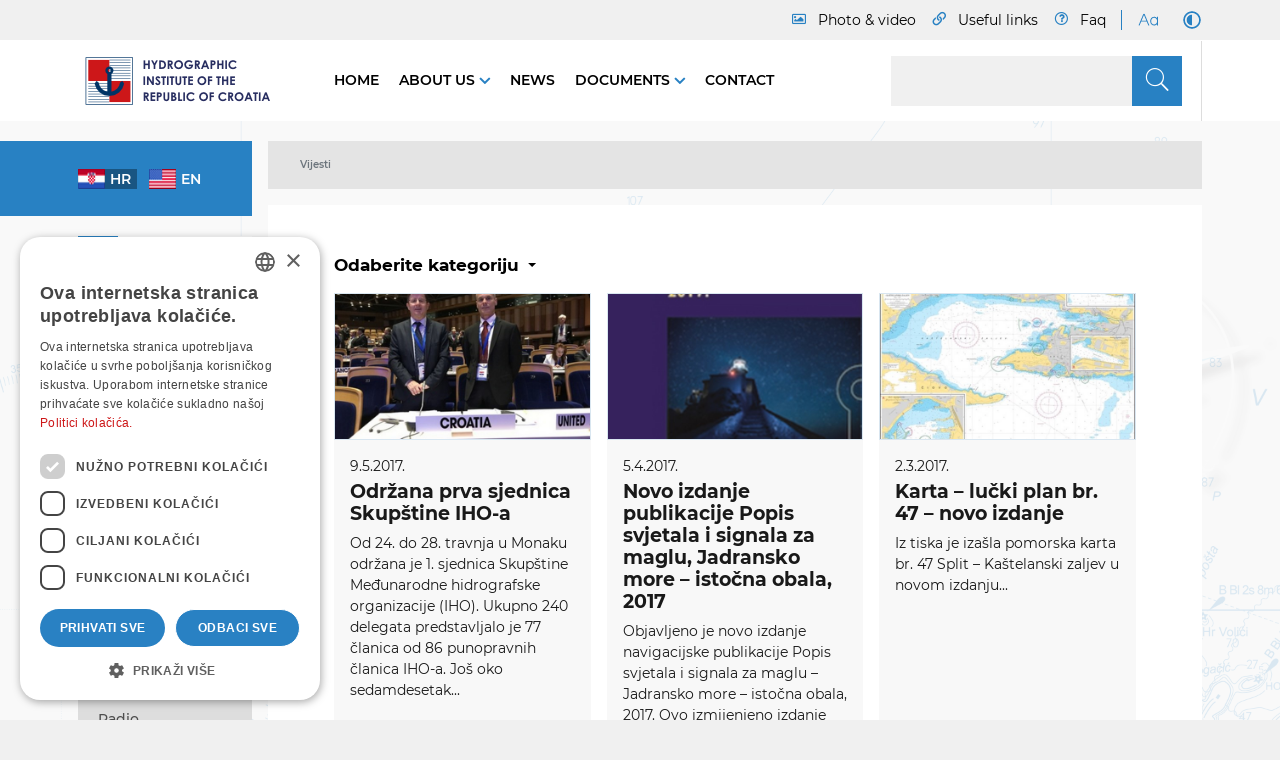

--- FILE ---
content_type: text/html; charset=utf-8
request_url: https://www.hhi.hr/en/vijesti/pgrid/572/pageid/21
body_size: 23534
content:
<!DOCTYPE html>
<html  lang="hr-HR">
<head id="Head"><meta name="viewport" content="width=device-width, initial-scale=1, shrink-to-fit=no" />     
          <!-- Google Tag Manager -->
          <script>(function(w,d,s,l,i){w[l]=w[l]||[];w[l].push({'gtm.start':
          new Date().getTime(),event:'gtm.js'});var f=d.getElementsByTagName(s)[0],
          j=d.createElement(s),dl=l!='dataLayer'?'&l='+l:'';j.async=true;j.src=
          'https://www.googletagmanager.com/gtm.js?id='+i+dl;f.parentNode.insertBefore(j,f);
          })(window,document,'script','dataLayer','GTM-MH75SFX2');</script>
          <!-- End Google Tag Manager -->
        <meta content="text/html; charset=UTF-8" http-equiv="Content-Type" /><title>
	Vijesti | HHI
</title><meta id="MetaRobots" name="robots" content="INDEX, FOLLOW" /><link href="/DependencyHandler.axd/650e8197c92a8d5563007ea3f4c5e99c/137/css" type="text/css" rel="stylesheet"/><script src="/DependencyHandler.axd/d11ae82c940b80d3c838bfea242f11ec/137/js" type="text/javascript"></script><link rel='SHORTCUT ICON' href='/Portals/0/favicon.ico?ver=-vwtZjyv7pAka3qIwR0wmw%3d%3d' type='image/x-icon' /><meta name="eds__GmapsInitData" content="{&quot;instanceGlobal&quot;:&quot;EasyDnnSolutions1_1_instance&quot;,&quot;google&quot;:{&quot;maps&quot;:{&quot;api&quot;:{&quot;key&quot;:&quot;&quot;,&quot;libraries&quot;:[&quot;geometry&quot;,&quot;places&quot;]}}}}" />     
        
<!-- Global site tag (gtag.js) - Google Analytics -->
<script async src="https://www.googletagmanager.com/gtag/js?id=G-C6JTBWDMSV"></script>
<script>
  window.dataLayer = window.dataLayer || [];
  function gtag(){dataLayer.push(arguments);}
  gtag('js', new Date());

  gtag('config', 'G-C6JTBWDMSV');
</script>

			   
        
		  <meta name="mobile-web-app-capable" content="yes" /><meta name="apple-mobile-web-app-title" content="StarterKit" /><meta name="application-name" content="StarterKit" /><meta name="msapplication-TileColor" content="#2b5797" /><meta name="msapplication-TileImage" content="/Portals/_default/Skins/Sistemi.Bootstrap4/images/favicons/ms-icon-144x144.png?v=dLLkRzL3MB" /><meta name="msapplication-config" content="/Portals/_default/Skins/Sistemi.Bootstrap4/images/favicons/browserconfig.xml?v=dLLkRzL3MB" /><meta name="theme-color" content="#ffffff" /></head>
<body id="Body" class=" tab-id-119 tab-level-0 root-id-119 lang-hr c-page--inner portal-0 c-page--default ">     
					<!-- Google Tag Manager (noscript) --> 
					<noscript><iframe src="https://www.googletagmanager.com/ns.html?id=GTM-MH75SFX2"
					height="0" width="0" style="display:none;visibility:hidden"></iframe></noscript>
					<!-- End Google Tag Manager (noscript) -->
				

    <form method="post" action="/en/vijesti/pgrid/572/pageid/21" id="Form" enctype="multipart/form-data">
<div class="aspNetHidden">
<input type="hidden" name="__EVENTTARGET" id="__EVENTTARGET" value="" />
<input type="hidden" name="__EVENTARGUMENT" id="__EVENTARGUMENT" value="" />
<input type="hidden" name="__VIEWSTATE" id="__VIEWSTATE" value="sHRomojmkZ1N+8VY8mmQrGSNey7WotHcf8cTVd0HNwAEd9HB9psoztSgF0goo0/LU8+Zj6BDHTowEEAbIqiYFRZ3BD1PoQr9FGuag2oM12CFTZnPG6BCHkv4V50J4Q1+N3ZToAiQKDfPLrbmsegU+HiXsUlp0b/m8oV3n7zzVNDDPOEB+kgZAaFO9nmqCjleSxNLy3nHaJ5nYroWaT9orfkohHW4DpJK7lFfi0s3lrf/WiIz7JTuFBYP1ZDG9TsHui8hN30oSa7Q2/rRNc00gLUX3lC6khK8inBBVC8RfTshffiLE8nYZC1Bs0d8yE6I7yYOuzto6GGmvNejObBtliaQ5OReGp7Aq4iXuPtu+4golgXn9rGZV9DLsqBtRzdJD5rNayqJLxELm0mlR8Xf9ZvDVQCHgWQEAR9QxZgmwp/qCnZts79cK6907DIuqD9AS5+q/rmNbR1p6dZW42axAEGLAoT2mSYtPcqJZMrOS4oml0sD2PMMLhJ9LgpINOqQNIycjcRSlBkt8pIwv/[base64]/Wsv+8LZ/TDeF8Fbhg8TGYzQHDCyIZrXfAQNXji1vp5Xii9OEKebRDCN1YSpMszm2WGZy5qWEkf+HaQyWq37QxP0MP5ly9Inm8h06xXMfYs4WWZ5TjGW7huRjaDOvZg7r4aeryHkdXL/Bl8eTl+9MPsJMMLl+O5X0bCJvrTzYAqxtvUJ3nRLs4gOQWazuk1YDftUss/LTjUOXR0JJugaXGPCo+4mptJ2fmzwRzfAlRRSBfe5Pc3ibNpXjpY7qqcRokPct0J+QQmNDUk9mtis6uwRY7CX/n552yprculygHnrJFGc3AIMiD+YEsr+RKfKUE+ymrByg5XihKJiKxT7HPhLz3DIvCI2DcGWouyiPYFId4Vl1COltLqFT28T7tR2NQsDZMaIfCpS0/lwn0jGHKSMvdhOn90Jv2zttfGQYfTH+fPj8VW7UjGprS097nrRjyxNFy5MB2JOkG3TgPyPtxAItkiMw2NEkRcLl7TqPF9kN+BMfNG7WdYqcMqHtMqxWobUFC7RuQfaXzKQiuuR1flW+2zKFZngmSwl+VA/br8rO3LeOwHw85PNlh8eI=" />
</div>

<script type="text/javascript">
//<![CDATA[
var theForm = document.forms['Form'];
if (!theForm) {
    theForm = document.Form;
}
function __doPostBack(eventTarget, eventArgument) {
    if (!theForm.onsubmit || (theForm.onsubmit() != false)) {
        theForm.__EVENTTARGET.value = eventTarget;
        theForm.__EVENTARGUMENT.value = eventArgument;
        theForm.submit();
    }
}
//]]>
</script>


<script src="/WebResource.axd?d=pynGkmcFUV2Rg9zBbFkeq-l0KEE2mWyErQHTnSoBJ5INIkBBCaicioLNEP41&amp;t=638465094520000000" type="text/javascript"></script>


<script type="text/javascript">
//<![CDATA[
var __cultureInfo = {"name":"hr-HR","numberFormat":{"CurrencyDecimalDigits":2,"CurrencyDecimalSeparator":",","IsReadOnly":false,"CurrencyGroupSizes":[3],"NumberGroupSizes":[3],"PercentGroupSizes":[3],"CurrencyGroupSeparator":".","CurrencySymbol":"kn","NaNSymbol":"NaN","CurrencyNegativePattern":8,"NumberNegativePattern":2,"PercentPositivePattern":1,"PercentNegativePattern":1,"NegativeInfinitySymbol":"-∞","NegativeSign":"-","NumberDecimalDigits":2,"NumberDecimalSeparator":",","NumberGroupSeparator":".","CurrencyPositivePattern":3,"PositiveInfinitySymbol":"∞","PositiveSign":"+","PercentDecimalDigits":2,"PercentDecimalSeparator":",","PercentGroupSeparator":".","PercentSymbol":"%","PerMilleSymbol":"‰","NativeDigits":["0","1","2","3","4","5","6","7","8","9"],"DigitSubstitution":1},"dateTimeFormat":{"AMDesignator":"","Calendar":{"MinSupportedDateTime":"\/Date(-62135596800000)\/","MaxSupportedDateTime":"\/Date(253402297199999)\/","AlgorithmType":1,"CalendarType":1,"Eras":[1],"TwoDigitYearMax":2029,"IsReadOnly":false},"DateSeparator":".","FirstDayOfWeek":1,"CalendarWeekRule":0,"FullDateTimePattern":"d. MMMM yyyy. H:mm:ss","LongDatePattern":"d. MMMM yyyy.","LongTimePattern":"H:mm:ss","MonthDayPattern":"d. MMMM","PMDesignator":"","RFC1123Pattern":"ddd, dd MMM yyyy HH\u0027:\u0027mm\u0027:\u0027ss \u0027GMT\u0027","ShortDatePattern":"d.M.yyyy.","ShortTimePattern":"H:mm","SortableDateTimePattern":"yyyy\u0027-\u0027MM\u0027-\u0027dd\u0027T\u0027HH\u0027:\u0027mm\u0027:\u0027ss","TimeSeparator":":","UniversalSortableDateTimePattern":"yyyy\u0027-\u0027MM\u0027-\u0027dd HH\u0027:\u0027mm\u0027:\u0027ss\u0027Z\u0027","YearMonthPattern":"MMMM, yyyy","AbbreviatedDayNames":["ned","pon","uto","sri","čet","pet","sub"],"ShortestDayNames":["ne","po","ut","sr","če","pe","su"],"DayNames":["nedjelja","ponedjeljak","utorak","srijeda","četvrtak","petak","subota"],"AbbreviatedMonthNames":["sij","vlj","ožu","tra","svi","lip","srp","kol","ruj","lis","stu","pro",""],"MonthNames":["siječanj","veljača","ožujak","travanj","svibanj","lipanj","srpanj","kolovoz","rujan","listopad","studeni","prosinac",""],"IsReadOnly":false,"NativeCalendarName":"gregorijanski kalendar","AbbreviatedMonthGenitiveNames":["sij","vlj","ožu","tra","svi","lip","srp","kol","ruj","lis","stu","pro",""],"MonthGenitiveNames":["siječnja","veljače","ožujka","travnja","svibnja","lipnja","srpnja","kolovoza","rujna","listopada","studenog","prosinca",""]},"eras":[1,"n.e.",null,0]};//]]>
</script>

<script src="/ScriptResource.axd?d=NJmAwtEo3Ira9tN1K6S-RbmQSaXLA7IRbPW2x_tzzEtJwUAU64lBywcGYaI1wPUDPv5Djl1l-oMT-n-0EhNxAOBL-WAHfioUXM3mdbMTQosQ_kexquZ0jz1TDYMzHYrjtSpTGQ2&amp;t=2e7d0aca" type="text/javascript"></script>
<script src="/ScriptResource.axd?d=dwY9oWetJoIL_XOodtg5DCRjKe4Vit9F4wgYvx0hKQybXJRQHsNpGM5VgN2eDmr7T7DQO2tg41AuhP-WZS5eSa6zLSF05tT_hufEyl7ticq7HvHAR79Qqzk1S8c6KpYHlhg06uT_d41oXRk30&amp;t=2e7d0aca" type="text/javascript"></script>
<div class="aspNetHidden">

	<input type="hidden" name="__VIEWSTATEGENERATOR" id="__VIEWSTATEGENERATOR" value="CA0B0334" />
	<input type="hidden" name="__VIEWSTATEENCRYPTED" id="__VIEWSTATEENCRYPTED" value="" />
	<input type="hidden" name="__EVENTVALIDATION" id="__EVENTVALIDATION" value="ocW2yUyvkaR3rWMqiKOI7bdHoMNTaGrCjDclNO9g/XcR7Lwj/cDcoxet6mxMSL6D6rpcc8JBbKgp/EUmn9HkHCxOTUakeq1uQdbnWpYf565kLn5DNTVw5V9+5JyDbaUajb3pECpC/V4GtbV2L4g8oS/ibfwCHyXUI3qbRnoh1b42lhFZQqEojuXXHMBOf+JzTnxtVA==" />
</div><script src="/DependencyHandler.axd/03a6b92a3faac1b8169c88c0ee3cfd5d/137/js" type="text/javascript"></script>
<script type="text/javascript">
//<![CDATA[
Sys.WebForms.PageRequestManager._initialize('ScriptManager', 'Form', [], [], [], 90, '');
//]]>
</script>

        
        
        



















          <script>
			const bodyHasClass = document.body.classList.contains(
					'lang-hr'
					);
			var lang = '';
			if (bodyHasClass) {
			lang = 'hr';
			} else {
			lang = 'en';
			}
			document.write('<script async src="https://api.omoguru.com/omoguruwidget/js/OmoWidget_v2.js" client-url="https://api.omoguru.com/omoguruwidget/config/hhi.json" lang="' + lang + '"><\/script>');
          </script>

<div class="l-page">
   <header class="l-header">
      <div class="c-search-overlay js-search-overlay d-none">
	<div class="c-search-overlay__wrapper container">

		<a class="c-search-overlay__close-button js-toggle-search-overlay">
			<svg xmlns="http://www.w3.org/2000/svg" width="20" height="20" viewBox="0 0 15 15"
			fill="none" stroke="blue">
				<path stroke-width="2.5" stroke-miterlimit="10" d="M15 0L0 15M0 0l15 15"></path>
			</svg>
		</a>

		<section class="c-search-overlay__content">
			<div class="c-search-form">
				<span id="dnn_dnnSearchOverlay_ClassicSearch">
    
    
    <span class="searchInputContainer" data-moreresults="Više rezultata" data-noresult="No Results Found">
        <input name="dnn$dnnSearchOverlay$txtSearch" type="text" maxlength="255" size="20" id="dnn_dnnSearchOverlay_txtSearch" class="NormalTextBox" aria-label="Search" autocomplete="off" placeholder="" />
        <a class="dnnSearchBoxClearText" title="Clear search text"></a>
    </span>
    <a id="dnn_dnnSearchOverlay_cmdSearch" class="c-search-form__button js-search-form__button" href="javascript:__doPostBack(&#39;dnn$dnnSearchOverlay$cmdSearch&#39;,&#39;&#39;)">Search</a>
</span>


<script type="text/javascript">
    $(function() {
        if (typeof dnn != "undefined" && typeof dnn.searchSkinObject != "undefined") {
            var searchSkinObject = new dnn.searchSkinObject({
                delayTriggerAutoSearch : 400,
                minCharRequiredTriggerAutoSearch : 2,
                searchType: 'S',
                enableWildSearch: true,
                cultureCode: 'hr-HR',
                portalId: -1
                }
            );
            searchSkinObject.init();
            
            
            // attach classic search
            var siteBtn = $('#dnn_dnnSearchOverlay_SiteRadioButton');
            var webBtn = $('#dnn_dnnSearchOverlay_WebRadioButton');
            var clickHandler = function() {
                if (siteBtn.is(':checked')) searchSkinObject.settings.searchType = 'S';
                else searchSkinObject.settings.searchType = 'W';
            };
            siteBtn.on('change', clickHandler);
            webBtn.on('change', clickHandler);
            
            
        }
    });
</script>

			</div>
		</section>
		
	</div>
</div>

<script>
// Moved to main scripts.js
// Enable if standalone
/*
document.addEventListener("DOMContentLoaded", function() 
{	
	//
	// toggle overlay visibility
	//
	var searchControls = document.querySelectorAll('.js-toggle-search-overlay');
	searchControls.forEach(function(el) {
		el.addEventListener('click', toggleElement);
	});
	function toggleElement(){
		document.querySelector('.js-search-overlay').classList.toggle('d-none');
	}
	//
	// in form search button, remove default text and replace with search icon
	// not available in resx
	//
	var searchFormButton = document.querySelector('.js-search-form__button');
	searchFormButton.innerHTML='<span class="c-search__icon"><svg width="12" height="13" viewBox="0 0 12 13" fill="black" xmlns="http://www.w3.org/2000/svg"><path d="M11.9062 11.4922L9.07031 8.65625C9 8.60938 8.92969 8.5625 8.85938 8.5625H8.55469C9.28125 7.71875 9.75 6.59375 9.75 5.375C9.75 2.70312 7.54688 0.5 4.875 0.5C2.17969 0.5 0 2.70312 0 5.375C0 8.07031 2.17969 10.25 4.875 10.25C6.09375 10.25 7.19531 9.80469 8.0625 9.07812V9.38281C8.0625 9.45312 8.08594 9.52344 8.13281 9.59375L10.9688 12.4297C11.0859 12.5469 11.2734 12.5469 11.3672 12.4297L11.9062 11.8906C12.0234 11.7969 12.0234 11.6094 11.9062 11.4922ZM4.875 9.125C2.78906 9.125 1.125 7.46094 1.125 5.375C1.125 3.3125 2.78906 1.625 4.875 1.625C6.9375 1.625 8.625 3.3125 8.625 5.375C8.625 7.46094 6.9375 9.125 4.875 9.125Z"/></svg></span>';

});
*/
</script>


   <section class="l-header--top l-header__row">
      <div class="l-container"><div class="l-row">
         <div class="l-header__menu-wrapper">
            <nav class="l-nav__top">
                  <div class="c-top-menu">
                     
<nav id='nms-35ab3da0' class='nms-page-links nms-page-links--accordion '><ul class='c-list'>

                     <li class='c-item c-topmenu-foto'>
                        <a class='c-item__link' href='https://www.hhi.hr/en/photo-video' target='_self' ><span class='o-title'>Photo & video</span></a>
                     </li>
                  
                     <li class='c-item c-topmenu-links'>
                        <a class='c-item__link' href='https://www.hhi.hr/en/useful-links' target='_self' ><span class='o-title'>Useful links</span></a>
                     </li>
                  
                     <li class='c-item c-topmenu-faq'>
                        <a class='c-item__link' href='https://www.hhi.hr/en/faq' target='_self' ><span class='o-title'>Faq</span></a>
                     </li>
                  </ul></nav>



                  </div>
               
<nav id='nms-138d68da' class='nms-page-links nms-page-links--accordion '><ul class='c-list'>

                     <li class='c-item large-font-switch'>
                        <a class='c-item__link' href='javascript:toggleLargeFonts()' target='_self' aria-label='Large Fonts'><object class='o-image o-image--svg-object' type='image/svg+xml' data='/Portals/0/adam/PageLinks/SLkQL6tOzUObg5-v2qUkIg/Icon/bigFont.svg'></object></a>
                     </li>
                  
                     <li class='c-item dark-mode-switch'>
                        <a class='c-item__link' href='javascript:toggleDarkMode()' target='_self' aria-label='Dark Mode'><object class='o-image o-image--svg-object' type='image/svg+xml' data='/Portals/0/adam/PageLinks/rMCLZLTrQUqrHT6ccdSK4g/Icon/.svg'></object></a>
                     </li>
                  </ul></nav>



          
               </nav>
            </nav>
         </div>
      </div></div>
   </section>


<section class="l-header--main l-header__row">
   <div class="l-container"><div class="l-row">

      <div class="l-header__menu-wrapper l-header__main-menu-wrapper">

         <div class="l-logo">
            <a id="dnn_dnnLOGOHeader_hypLogo" title="HHI" aria-label="HHI" href="https://www.hhi.hr/en/"><img id="dnn_dnnLOGOHeader_imgLogo" class="c-logo" src="/Portals/0/logo-t2-eng.png?ver=U9sgG5ftA1LjQCYV99aQPg%3d%3d" alt="HHI" /></a>
            <a href="/">
               <img src="/Portals/0/logo-t-dark.png?ver=ntU3R2S4g6BS7u-dwOstng%3d%3d" class="dark-logo dark-logo-hr" alt="HHI-dark" />
            </a>
            <a href="/">
               <img src="/Portals/0/logo-t2-eng-dark.png?ver=ntU3R2S4g6BS7u-dwOstng%3d%3d" class="dark-logo dark-logo-eng" alt="HHI-dark" />
            </a>
         </div>

         <div class="l-header--main-right">
               <nav class="l-nav__main">
                  <ul class="c-list">
                     


 


<nav class="l-nav-main l-nav-main--sidemega-nav">
			<ul class="c-nav c-nav--main" role="navigation" aria-label="Primary navigation">

				<li class="c-item c-item--main ">
						<a href="https://www.hhi.hr/en/" class="c-item__link">
							Home
						</a>

				</li>
				<li class="c-item c-item--main has-children">
						<a href="https://www.hhi.hr/en/about-us" class="c-item__link">
							About us
						</a>

						<div class="l-submenu-box">
							<div class="container">
								<div class="c-item-wrapper">
													<ul class="c-nav-submenu c-nav-submenu__columns">

					

			<div class='c-item '><a class='c-item__link selected-False active-False'
		href='https://www.hhi.hr/en/about-us/about-institute'>About Institute</a></div>
					
				</ul><!-- ./submenu -->
				<ul class="c-nav-submenu c-nav-submenu__columns">

					

			<div class='c-item has-children'><a class='c-item__link selected-False active-False'
		href='https://www.hhi.hr/en/about-us/organisational-structure-organigram'>Organisational Structure - Organigram</a></div>
					
	<ul class="c-nav-submenu c-nav-submenu__list">

		<li class='c-item'><a class='c-item__link selected-False active-False'
		href='https://www.hhi.hr/en/about-us/organisational-structure-organigram/hydrographic-survey-office'>Hydrographic Survey Office</a></li>
		<li class='c-item'><a class='c-item__link selected-False active-False'
		href='https://www.hhi.hr/en/about-us/organisational-structure-organigram/safety-of-navigation-and-cartography-office'>Safety of Navigation and Cartography Office</a></li>
		<li class='c-item'><a class='c-item__link selected-False active-False'
		href='https://www.hhi.hr/en/about-us/organisational-structure-organigram/legal-finance-and-it-office'>Legal, Finance and IT Office</a></li>
		<li class='c-item'><a class='c-item__link selected-False active-False'
		href='https://www.hhi.hr/en/about-us/organisational-structure-organigram/international-and-eu-relations-and-quality-control-office'>International and EU Relations and Quality Control Office</a></li>
		<li class='c-item'><a class='c-item__link selected-False active-False'
		href='https://www.hhi.hr/en/about-us/organisational-structure-organigram/publishing-and-technical-office'>Publishing and Technical Office</a></li>	</ul><!-- ./submenu -->
				</ul><!-- ./submenu -->
				<ul class="c-nav-submenu c-nav-submenu__columns">

					

			<div class='c-item has-children'><a class='c-item__link selected-False active-False'
		href='https://www.hhi.hr/en/about-us/survey-vessels-and-equipment'>Survey Vessels and Equipment</a></div>
					
	<ul class="c-nav-submenu c-nav-submenu__list">

		<li class='c-item'><a class='c-item__link selected-False active-False'
		href='https://www.hhi.hr/en/about-us/survey-vessels-and-equipment/sv-hidra'>SV Hidra</a></li>
		<li class='c-item'><a class='c-item__link selected-False active-False'
		href='https://www.hhi.hr/en/about-us/survey-vessels-and-equipment/sv-palagruza'>SV Palagruža</a></li>
		<li class='c-item'><a class='c-item__link selected-False active-False'
		href='https://www.hhi.hr/en/about-us/survey-vessels-and-equipment/multibeam'>Multibeam</a></li>
		<li class='c-item'><a class='c-item__link selected-False active-False'
		href='https://www.hhi.hr/en/about-us/survey-vessels-and-equipment/waverider'>Waverider</a></li>
		<li class='c-item'><a class='c-item__link selected-False active-False'
		href='https://www.hhi.hr/en/about-us/survey-vessels-and-equipment/scanner'>Scanner</a></li>	</ul><!-- ./submenu -->
				</ul><!-- ./submenu -->
				<ul class="c-nav-submenu c-nav-submenu__columns">

					

			<div class='c-item '><a class='c-item__link selected-False active-False'
		href='https://www.hhi.hr/en/about-us/scientific-and-technical-papers'>Scientific and technical papers</a></div>
					
				</ul><!-- ./submenu -->
				<ul class="c-nav-submenu c-nav-submenu__columns">

					

			<div class='c-item has-children'><a class='c-item__link selected-False active-False'
		href='https://www.hhi.hr/en/about-us/projects'>Projects</a></div>
					
	<ul class="c-nav-submenu c-nav-submenu__list">

		<li class='c-item'><a class='c-item__link selected-False active-False'
		href='https://www.hhi.hr/en/about-us/projects/eu-project-core'>EU - Project Core</a></li>
		<li class='c-item'><a class='c-item__link selected-False active-False'
		href='https://www.hhi.hr/en/about-us/projects/eu-project-jaspper'>EU - project JASPPer</a></li>
		<li class='c-item'><a class='c-item__link selected-False active-False'
		href='https://www.hhi.hr/en/about-us/projects/eu-project-nautour'>EU Project NauTour</a></li>
		<li class='c-item'><a class='c-item__link selected-False active-False'
		href='https://www.hhi.hr/en/about-us/projects/small-occasionally-inhabited-or-uninhabited-islands-and-islets-mpnnoo'>Small, occasionally inhabited or uninhabited islands and islets (MPNNOo)</a></li>
		<li class='c-item'><a class='c-item__link selected-False active-False'
		href='https://www.hhi.hr/en/about-us/projects/place-of-refuge'>Place of Refuge</a></li>
		<li class='c-item'><a class='c-item__link selected-False active-False'
		href='https://www.hhi.hr/en/about-us/projects/adriatic-sea-level'>Adriatic Sea Level</a></li>
		<li class='c-item'><a class='c-item__link selected-False active-False'
		href='https://www.hhi.hr/en/about-us/projects/living-archipelago-in-croatia'>Living Archipelago in Croatia</a></li>	</ul><!-- ./submenu -->
				</ul><!-- ./submenu -->
				<ul class="c-nav-submenu c-nav-submenu__columns">

					

			<div class='c-item has-children'><a class='c-item__link selected-False active-False'
		href='https://www.hhi.hr/en/about-us/library'>Library</a></div>
					
	<ul class="c-nav-submenu c-nav-submenu__list">

		<li class='c-item'><a class='c-item__link selected-False active-False'
		href='https://www.hhi.hr/en/about-us/library/book-searching'>Book searching</a></li>	</ul><!-- ./submenu -->
				</ul><!-- ./submenu -->
				<ul class="c-nav-submenu c-nav-submenu__columns">

					

			<div class='c-item '><a class='c-item__link selected-False active-False'
		href='https://www.hhi.hr/en/about-us/history-of-hydrography-exhibition-space'>History of hydrography - exhibition space</a></div>
					
				</ul><!-- ./submenu -->
				<ul class="c-nav-submenu c-nav-submenu__columns">

					

			<div class='c-item '><a class='c-item__link selected-False active-False'
		href='https://www.hhi.hr/en/about-us/contact'>Contact</a></div>
					
				</ul><!-- ./submenu -->

								</div>		
							</div>
						</div>
				</li>
				<li class="c-item c-item--main ">
						<a href="https://www.hhi.hr/en/news" class="c-item__link">
							News
						</a>

				</li>
				<li class="c-item c-item--main has-children">
						<a href="https://www.hhi.hr/en/documents" class="c-item__link">
							Documents
						</a>

						<div class="l-submenu-box">
							<div class="container">
								<div class="c-item-wrapper">
													<ul class="c-nav-submenu c-nav-submenu__columns">

					

			<div class='c-item '><a class='c-item__link selected-False active-False'
		href='https://www.hhi.hr/en/documents/information-access-right'>Information access right</a></div>
					
				</ul><!-- ./submenu -->
				<ul class="c-nav-submenu c-nav-submenu__columns">

					

			<div class='c-item '><a class='c-item__link selected-False active-False'
		href='https://www.hhi.hr/en/documents/accessibility-statement'>Accessibility statement</a></div>
					
				</ul><!-- ./submenu -->
				<ul class="c-nav-submenu c-nav-submenu__columns">

					

			<div class='c-item '><a class='c-item__link selected-False active-False'
		href='https://www.hhi.hr/en/documents/quality-management'>Quality management</a></div>
					
				</ul><!-- ./submenu -->
				<ul class="c-nav-submenu c-nav-submenu__columns">

					

			<div class='c-item '><a class='c-item__link selected-False active-False'
		href='https://www.hhi.hr/en/documents/graphic-standards'>Graphic standards</a></div>
					
				</ul><!-- ./submenu -->
				<ul class="c-nav-submenu c-nav-submenu__columns">

					

			<div class='c-item '><a class='c-item__link selected-False active-False'
		href='https://www.hhi.hr/en/documents/copyright-legal-notices'>Copyright – Legal notices</a></div>
					
				</ul><!-- ./submenu -->
				<ul class="c-nav-submenu c-nav-submenu__columns">

					

			<div class='c-item '><a class='c-item__link selected-False active-False'
		href='https://www.hhi.hr/en/documents/licensed-use-of-data'>Licensed use of data</a></div>
					
				</ul><!-- ./submenu -->
				<ul class="c-nav-submenu c-nav-submenu__columns">

					

			<div class='c-item '><a class='c-item__link selected-False active-False'
		href='https://www.hhi.hr/en/documents/cookies-settings'>Cookies settings</a></div>
					
				</ul><!-- ./submenu -->

								</div>		
							</div>
						</div>
				</li>
				<li class="c-item c-item--main ">
						<a href="https://www.hhi.hr/en/about-us/contact" class="c-item__link">
							Contact
						</a>

				</li>

			
			
			
		</ul>

</nav>

                  </ul>
               </nav>
               <div class="l-search__button">
                  <span id="dnn_dnnSearch_ClassicSearch">
    
    
    <span class="searchInputContainer" data-moreresults="Više rezultata" data-noresult="No Results Found">
        <input name="dnn$dnnSearch$txtSearch" type="text" maxlength="255" size="20" id="dnn_dnnSearch_txtSearch" class="NormalTextBox" aria-label="Search" autocomplete="off" placeholder="" />
        <a class="dnnSearchBoxClearText" title="Clear search text"></a>
    </span>
    <a id="dnn_dnnSearch_cmdSearch" class="SkinObject" href="javascript:__doPostBack(&#39;dnn$dnnSearch$cmdSearch&#39;,&#39;&#39;)">S</a>
</span>


<script type="text/javascript">
    $(function() {
        if (typeof dnn != "undefined" && typeof dnn.searchSkinObject != "undefined") {
            var searchSkinObject = new dnn.searchSkinObject({
                delayTriggerAutoSearch : 400,
                minCharRequiredTriggerAutoSearch : 2,
                searchType: 'S',
                enableWildSearch: true,
                cultureCode: 'hr-HR',
                portalId: -1
                }
            );
            searchSkinObject.init();
            
            
            // attach classic search
            var siteBtn = $('#dnn_dnnSearch_SiteRadioButton');
            var webBtn = $('#dnn_dnnSearch_WebRadioButton');
            var clickHandler = function() {
                if (siteBtn.is(':checked')) searchSkinObject.settings.searchType = 'S';
                else searchSkinObject.settings.searchType = 'W';
            };
            siteBtn.on('change', clickHandler);
            webBtn.on('change', clickHandler);
            
            
        }
    });
</script>


               </div>   
               <div class="d-flex d-lg-none mr-4">            
                  <div class="language-object" >


   <nav class="dropdown c-lang__twoletters--dropdown">
   <a class="btn btn-primary dropdown-toggle" href="#" role="button" id="dropdownMenuLink" data-toggle="dropdown" aria-haspopup="true" aria-expanded="false">
      hr
   </a>

   <div class="dropdown-menu c-list" aria-labelledby="dropdownMenuLink">

   <a class="c-item dropdown-item" href="https://www.hhi.hr/en/news/pgrid/572/pageid/21">en</a>

   <a class="c-item dropdown-item" href="https://www.hhi.hr/vijesti/pgrid/572/pageid/21">hr</a>
</div></nav>
</div>
<style>
   .c-lang__twoletters--dropdown .dropdown-menu { min-width: auto; }
   .c-lang__twoletters--dropdown .c-item { text-transform: uppercase; }
</style>

               </div>
               <div class="l-search__button-mob">
                  <span class="c-search__icon js-toggle-search-overlay">
   <svg width="24" height="25" viewBox="0 0 24 25" fill="none" xmlns="http://www.w3.org/2000/svg">
   <path d="M23.8125 22.5938L17.7656 16.5469C17.6719 16.4531 17.5312 16.4062 17.3906 16.4062H16.875C18.5156 14.625 19.5 12.3281 19.5 9.75C19.5 4.40625 15.0938 0 9.75 0C4.35938 0 0 4.40625 0 9.75C0 15.1406 4.35938 19.5 9.75 19.5C12.2812 19.5 14.625 18.5156 16.3594 16.9219V17.3906C16.3594 17.5781 16.4062 17.7188 16.5 17.8125L22.5469 23.8594C22.7812 24.0938 23.1094 24.0938 23.3438 23.8594L23.8125 23.3906C24.0469 23.1562 24.0469 22.8281 23.8125 22.5938ZM9.75 18C5.15625 18 1.5 14.3438 1.5 9.75C1.5 5.20312 5.15625 1.5 9.75 1.5C14.2969 1.5 18 5.20312 18 9.75C18 14.3438 14.2969 18 9.75 18Z" fill="#2881C3"/>
   </svg>
</span>

               </div>
               <nav class="l-nav__mmenu">
                  <a href="#js-offcanvas-nav" class="js-mmenu-button"><span class="icon icon-menu"></span></a>
<nav id="js-offcanvas-nav" class="offcanvas-nav" style="display:none">
	<ul>
		


        
            <li class="first">
                    <a href="https://www.hhi.hr/en/">Home</a>
                            </li>
            <li class="has-children">
                    <a href="https://www.hhi.hr/en/products-and-services">Products and services</a>
                                    <ul>
                            
            <li class="first has-children">
                    <a href="https://www.hhi.hr/en/products-and-services/nautical-charts">Nautical charts</a>
                                    <ul>
                            
            <li class="first last">
                    <a href="https://www.hhi.hr/en/products-and-services/nautical-charts/detail">detail</a>
                            </li>
        

                    </ul>
            </li>
            <li class="has-children">
                    <a href="https://www.hhi.hr/en/products-and-services/enc">ENC</a>
                                    <ul>
                            
            <li class="first last">
                    <a href="https://www.hhi.hr/en/products-and-services/enc/detail">detail</a>
                            </li>
        

                    </ul>
            </li>
            <li class="has-children">
                    <a href="https://www.hhi.hr/en/products-and-services/official-navigational-publications">Official Navigational publications</a>
                                    <ul>
                            
            <li class="first last">
                    <a href="https://www.hhi.hr/en/products-and-services/official-navigational-publications/detail">detail</a>
                            </li>
        

                    </ul>
            </li>
            <li class="">
                    <a href="https://www.hhi.hr/en/products-and-services/hhi-service-catalog">HHI Service catalog</a>
                            </li>
            <li class="last">
                    <a href="https://www.hhi.hr/en/products-and-services/where-to-buy">Where to buy?</a>
                            </li>
        

                    </ul>
            </li>
            <li class="has-children">
                    <a href="https://www.hhi.hr/en/e-services">e-Services</a>
                                    <ul>
                            
            <li class="first">
                    <a href="https://www.hhi.hr/en/e-services/radio-navigational-warnings">Radio Navigational Warnings</a>
                            </li>
            <li class="has-children">
                    <a href="https://www.hhi.hr/en/e-services/notice-to-mariners">Notice to Mariners</a>
                                    <ul>
                            
            <li class="first last">
                    <a href="https://www.hhi.hr/en/e-services/notice-to-mariners/detail">detail</a>
                            </li>
        

                    </ul>
            </li>
            <li class="">
                    <a href="https://www.hhi.hr/en/e-services/hydrographic-survey-register">Hydrographic survey register</a>
                            </li>
            <li class="">
                    <a href="https://geoadriatic.hhi.hr/en" target="_blank">GeoAdriatic</a>
                            </li>
            <li class="">
                    <a href="https://adriaticsea.hhi.hr/site/login" target="_blank">Adriatic Sea</a>
                            </li>
            <li class="">
                    <a href="https://www.hhi.hr/en/e-services/mobile-app">Mobile App</a>
                            </li>
            <li class="last">
                    <a href="https://www.hhi.hr/en/e-services/other-e-services-and-applications">Other e-Services and applications</a>
                            </li>
        

                    </ul>
            </li>
            <li class="has-children">
                    <a href="https://www.hhi.hr/en/about-us">About us</a>
                                    <ul>
                            
            <li class="first">
                    <a href="https://www.hhi.hr/en/about-us/about-institute">About Institute</a>
                            </li>
            <li class="has-children">
                    <a href="https://www.hhi.hr/en/about-us/organisational-structure-organigram">Organisational Structure - Organigram</a>
                                    <ul>
                            
            <li class="first">
                    <a href="https://www.hhi.hr/en/about-us/organisational-structure-organigram/hydrographic-survey-office">Hydrographic Survey Office</a>
                            </li>
            <li class="">
                    <a href="https://www.hhi.hr/en/about-us/organisational-structure-organigram/safety-of-navigation-and-cartography-office">Safety of Navigation and Cartography Office</a>
                            </li>
            <li class="">
                    <a href="https://www.hhi.hr/en/about-us/organisational-structure-organigram/legal-finance-and-it-office">Legal, Finance and IT Office</a>
                            </li>
            <li class="">
                    <a href="https://www.hhi.hr/en/about-us/organisational-structure-organigram/international-and-eu-relations-and-quality-control-office">International and EU Relations and Quality Control Office</a>
                            </li>
            <li class="last">
                    <a href="https://www.hhi.hr/en/about-us/organisational-structure-organigram/publishing-and-technical-office">Publishing and Technical Office</a>
                            </li>
        

                    </ul>
            </li>
            <li class="has-children">
                    <a href="https://www.hhi.hr/en/about-us/survey-vessels-and-equipment">Survey Vessels and Equipment</a>
                                    <ul>
                            
            <li class="first">
                    <a href="https://www.hhi.hr/en/about-us/survey-vessels-and-equipment/sv-hidra">SV Hidra</a>
                            </li>
            <li class="">
                    <a href="https://www.hhi.hr/en/about-us/survey-vessels-and-equipment/sv-palagruza">SV Palagruža</a>
                            </li>
            <li class="">
                    <a href="https://www.hhi.hr/en/about-us/survey-vessels-and-equipment/multibeam">Multibeam</a>
                            </li>
            <li class="">
                    <a href="https://www.hhi.hr/en/about-us/survey-vessels-and-equipment/waverider">Waverider</a>
                            </li>
            <li class="last">
                    <a href="https://www.hhi.hr/en/about-us/survey-vessels-and-equipment/scanner">Scanner</a>
                            </li>
        

                    </ul>
            </li>
            <li class="">
                    <a href="https://www.hhi.hr/en/about-us/scientific-and-technical-papers">Scientific and technical papers</a>
                            </li>
            <li class="has-children">
                    <a href="https://www.hhi.hr/en/about-us/projects">Projects</a>
                                    <ul>
                            
            <li class="first">
                    <a href="https://www.hhi.hr/en/about-us/projects/eu-project-core">EU - Project Core</a>
                            </li>
            <li class="">
                    <a href="https://www.hhi.hr/en/about-us/projects/eu-project-jaspper">EU - project JASPPer</a>
                            </li>
            <li class="">
                    <a href="https://www.hhi.hr/en/about-us/projects/eu-project-nautour">EU Project NauTour</a>
                            </li>
            <li class="">
                    <a href="https://www.hhi.hr/en/about-us/projects/small-occasionally-inhabited-or-uninhabited-islands-and-islets-mpnnoo">Small, occasionally inhabited or uninhabited islands and islets (MPNNOo)</a>
                            </li>
            <li class="">
                    <a href="https://www.hhi.hr/en/about-us/projects/place-of-refuge">Place of Refuge</a>
                            </li>
            <li class="">
                    <a href="https://www.hhi.hr/en/about-us/projects/adriatic-sea-level">Adriatic Sea Level</a>
                            </li>
            <li class="last">
                    <a href="https://www.hhi.hr/en/about-us/projects/living-archipelago-in-croatia">Living Archipelago in Croatia</a>
                            </li>
        

                    </ul>
            </li>
            <li class="has-children">
                    <a href="https://www.hhi.hr/en/about-us/library">Library</a>
                                    <ul>
                            
            <li class="first last">
                    <a href="https://www.hhi.hr/en/about-us/library/book-searching">Book searching</a>
                            </li>
        

                    </ul>
            </li>
            <li class="">
                    <a href="https://www.hhi.hr/en/about-us/history-of-hydrography-exhibition-space">History of hydrography - exhibition space</a>
                            </li>
            <li class="last">
                    <a href="https://www.hhi.hr/en/about-us/contact">Contact</a>
                            </li>
        

                    </ul>
            </li>
            <li class="">
                    <a href="https://www.hhi.hr/en/news">News</a>
                            </li>
            <li class="has-children">
                    <a href="https://www.hhi.hr/en/documents">Documents</a>
                                    <ul>
                            
            <li class="first">
                    <a href="https://www.hhi.hr/en/documents/information-access-right">Information access right</a>
                            </li>
            <li class="">
                    <a href="https://www.hhi.hr/en/documents/accessibility-statement">Accessibility statement</a>
                            </li>
            <li class="">
                    <a href="https://www.hhi.hr/en/documents/quality-management">Quality management</a>
                            </li>
            <li class="">
                    <a href="https://www.hhi.hr/en/documents/graphic-standards">Graphic standards</a>
                            </li>
            <li class="">
                    <a href="https://www.hhi.hr/en/documents/copyright-legal-notices">Copyright – Legal notices</a>
                            </li>
            <li class="">
                    <a href="https://www.hhi.hr/en/documents/licensed-use-of-data">Licensed use of data</a>
                            </li>
            <li class="last">
                    <a href="https://www.hhi.hr/en/documents/cookies-settings">Cookies settings</a>
                            </li>
        

                    </ul>
            </li>
            <li class="last">
                    <a href="https://www.hhi.hr/en/about-us/contact">Contact</a>
                            </li>
        


	</ul>
</nav>

<script>
document.addEventListener ( "DOMContentLoaded", function() 
{
	const mmenuButton = document.querySelector('.js-mmenu-button');

	new Mmenu( "#js-offcanvas-nav", 
		{
			hooks: {
				"openPanel:start": (panel) => {
					const ul = panel.querySelector('ul');
					const mmNavbarTitle = panel.querySelector('.mm-navbar__title');
					if(ul.dataset.parentName) mmNavbarTitle.innerHTML = "<div class='l-title'><h3 class='c-title'>"+ul.dataset.parentName+"</h3><h4 class='c-subtitle'>"+bodyTypesTitle+"</h4></div>";
				}
			},
			setSelected: {
				"current":true,
				"current":"detect",
				"parent":true
			},
		
			navbars: [
				{
					"position": "top",
					"content": [
						"<a href='/'><img src='/Portals/0/logo-t2-eng.png'/></a>", "close"
					]
				},
				{
					"position": "bottom",
					"content": [
					]
				}
			],
			
			extensions: [
				"position-front",
				"position-right",
				// "pagedim-black"
			],
		},
		{
			// configuration
			// offCanvas: { page: { nodetype: "form", selector: "#Form" } }
			offCanvas: 
			{
				page: { 
					nodetype: "form", 
					selector: "#Form" 
				} 
			}
		}
	);
});
</script>

<!--CDF(Javascript|/Portals/_default/skins/hhi2020/nav/mmenu/dist/mmenu/mmenu.js|DnnFormBottomProvider|98)-->

   <!--CDF(Javascript|/Portals/_default/skins/hhi2020/nav/mmenu/dist/mmenu/mmenu.polyfills.js|DnnFormBottomProvider|99)-->


<!--CDF(Css|/Portals/_default/skins/hhi2020/nav/mmenu/dist/mmenu/mmenu.css|DnnPageHeaderProvider|42)-->


<!--CDF(Css|/Portals/_default/skins/hhi2020/nav/mmenu/dist/css.css|DnnPageHeaderProvider|43)-->

               </nav>
         </div>

      </div>

   </div></div>
</section>



   </header>

   <main class="l-main container" role="main">
   <div class="row">
      <div class="col-12 col-lg-2 l-main-aside">
         <div class="language-object" >

<nav class="c-lang__twoletters">
   <span class="c-item c-item--other mr">
      <a href="https://www.hhi.hr/en/news/pgrid/572/pageid/21" class="o-link"><img src="/images/Flags/en-US.gif"  alt="en" />  <span class="c-menu__item-link">en</span></a>
    
   </span><span class="mr"> </span>
   <span class="c-item is-active mr"><img src="/images/Flags/hr-HR.gif" alt="hr" /><span class="c-item is-active-lang" >hr</span></span></nav>
</div>
<style>
   .c-lang__twoletters {
      color: white;
      opacity: 0.75;
   }
   .c-lang__twoletters .c-item { text-transform: uppercase; }
   .c-lang__twoletters .c-item .o-link:hover { opacity: 1; }
</style>

         <div class="c-proizvodi-usluge-wrap c-aside-list-wrap">
               <div class="c-title-wrap">
                  <i class="c-ikona icon-map"></i>
                  <p class="c-proizvodi-usluge-title c-title">Proizvodi i usluge</p>
               </div>
               
<nav id='nms-2c884e30' class='nms-page-links nms-page-links--accordion '><ul class='c-list'>

                     <li class='c-item '>
                        <a class='c-item__link' href='https://www.hhi.hr/en/products-and-services/nautical-charts' target='_self' ><span class='o-title'>Nautical charts</span></a>
                     </li>
                  
                     <li class='c-item '>
                        <a class='c-item__link' href='https://www.hhi.hr/en/products-and-services/enc' target='_self' ><span class='o-title'>ENC</span></a>
                     </li>
                  
                     <li class='c-item '>
                        <a class='c-item__link' href='https://www.hhi.hr/en/products-and-services/official-navigational-publications' target='_self' ><span class='o-title'>Official Navigational publications</span></a>
                     </li>
                  
                     <li class='c-item '>
                        <a class='c-item__link' href='https://www.hhi.hr/en/products-and-services/hhi-service-catalog' target='_self' ><span class='o-title'>HHI Service catalogue</span></a>
                     </li>
                  
                     <li class='c-item '>
                        <a class='c-item__link' href='https://www.hhi.hr/en/products-and-services/where-to-buy' target='_self' ><span class='o-title'>Where to buy?</span></a>
                     </li>
                  </ul></nav>



         </div>

         <div class="c-eservice-wrap c-aside-list-wrap">
            <div class="c-title-wrap">
               <i class="c-ikona icon-kopas"></i>
               <p class="c-proizvodi-usluge-title c-title">e-Usluge</p>
            </div>
               
<nav id='nms-d1389ed6' class='nms-page-links nms-page-links--accordion '><ul class='c-list'>

                     <li class='c-item '>
                        <a class='c-item__link' href='https://www.hhi.hr/en/e-services/notice-to-mariners' target='_self' ><span class='o-title'>NTM</span></a>
                     </li>
                  
                     <li class='c-item '>
                        <a class='c-item__link' href='https://www.hhi.hr/en/e-services/radio-navigational-warnings' target='_self' ><span class='o-title'>Radio Navigational Warnings</span></a>
                     </li>
                  
                     <li class='c-item '>
                        <a class='c-item__link' href='https://www.hhi.hr/en/e-services/hydrographic-survey-register' target='_self' ><span class='o-title'>Hydrographic survey register</span></a>
                     </li>
                  
                     <li class='c-item '>
                        <a class='c-item__link' href='https://geoadriatic.hhi.hr/en' target='_blank' ><span class='o-title'>GeoAdriatic</span></a>
                     </li>
                  
                     <li class='c-item '>
                        <a class='c-item__link' href='https://www.hhi.hr/en/e-services/adriatic-sea' target='_blank' ><span class='o-title'>Adriatic Sea</span></a>
                     </li>
                  </ul></nav>



         </div>

         <div id="dnn_SidePane" class="l-pane l-pane--side DNNEmptyPane"></div>
      </div>
      <div class="col-12 col-lg-10 l-main-content">

         
         <section class="l-header__block l-header--sub l-header--breadcrumb">
            

<div class="c-breadcrumb c-breadcrumb-wrapper">
   <nav aria-label="breadcrumb" class="c-breadcrumb-container container">
      <ol class="breadcrumb">
         
      </ol>
   </nav>
</div>





         </section>
         <div id="dnn_TopPane" class="l-pane l-pane--main-top DNNEmptyPane"></div>
            <div id="dnn_ContentPane" class="l-pane l-pane--main"><div class="DnnModule DnnModule-EasyDNNnewsCategoriesMenu DnnModule-611"><a name="611"></a>

<div class="l-mc l-mc--default">
   <div id="dnn_ctr611_ContentPane" class="l-mc__content"><!-- Start_Module_611 --><div id="dnn_ctr611_ModuleContent" class="DNNModuleContent ModEasyDNNnewsCategoriesMenuC">
	
<div class="category_menu eds_news_HHI eds_subCollection_categoryMenu eds_styleSwitchCriteria_module-611 eds_template_TemplatedMenu_CategoriesMenu">
	
<div class="edn-category-wrapper dropdown">
	<button type="button" class="dropdown-toggle edn-category-btn" data-toggle="dropdown">
		<h6>Odaberite kategoriju </h6>
	</button>
	<div class="dropdown-menu">




<li class="node level_0">



	<a class="dropdown-item category-link" href="https://www.hhi.hr/vijesti/category/vijesti" title="Vijesti" 
	data-rss="https://www.hhi.hr/vijesti/rss/category/572/vijesti">Vijesti</a>



</li><li class="node level_0">



	<a class="dropdown-item category-link" href="https://www.hhi.hr/vijesti/category/karte-i-publikacije" title="Karte i publikacije" 
	data-rss="https://www.hhi.hr/vijesti/rss/category/572/karte-i-publikacije">Karte i publikacije</a>



</li><li class="node level_0">



	<a class="dropdown-item category-link" href="https://www.hhi.hr/vijesti/category/usluge-hhi-a" title="Usluge HHI-a" 
	data-rss="https://www.hhi.hr/vijesti/rss/category/572/usluge-hhi-a">Usluge HHI-a</a>



</li><li class="node level_0">



	<a class="dropdown-item category-link" href="https://www.hhi.hr/vijesti/category/suradnja" title="Suradnja" 
	data-rss="https://www.hhi.hr/vijesti/rss/category/572/suradnja">Suradnja</a>



</li><li class="node level_0">



	<a class="dropdown-item category-link" href="https://www.hhi.hr/vijesti/category/priznanja" title="Priznanja" 
	data-rss="https://www.hhi.hr/vijesti/rss/category/572/priznanja">Priznanja</a>



</li><li class="node level_0">



	<a class="dropdown-item category-link" href="https://www.hhi.hr/vijesti/category/događanja" title="Događanja" 
	data-rss="https://www.hhi.hr/vijesti/rss/category/572/događanja">Događanja</a>



</li><li class="node level_0">



	<a class="dropdown-item category-link" href="https://www.hhi.hr/vijesti/category/sluzbeno" title="Službeno" 
	data-rss="https://www.hhi.hr/vijesti/rss/category/572/službeno">Službeno</a>



</li><li class="node level_0">



	<a class="dropdown-item category-link" href="https://www.hhi.hr/vijesti/category/podaci" title="Podaci" 
	data-rss="https://www.hhi.hr/vijesti/rss/category/572/podaci">Podaci</a>



</li><li class="node level_0">



	<a class="dropdown-item category-link" href="https://www.hhi.hr/vijesti/category/projekti" title="Projekti" 
	data-rss="https://www.hhi.hr/vijesti/rss/category/572/projekti">Projekti</a>



</li><li class="node level_0">



	<a class="dropdown-item category-link" href="https://www.hhi.hr/vijesti/category/obavijesti" title="Obavijesti" 
	data-rss="https://www.hhi.hr/vijesti/rss/category/572/obavijesti">Obavijesti</a>



</li><li class="node level_0">



	<a class="dropdown-item category-link" href="https://www.hhi.hr/vijesti/category/edukacija" title="Edukacija" 
	data-rss="https://www.hhi.hr/vijesti/rss/category/572/edukacija">Edukacija</a>



</li><li class="node level_0">



	<a class="dropdown-item category-link" href="https://www.hhi.hr/vijesti/category/ostalo" title="Ostalo" 
	data-rss="https://www.hhi.hr/vijesti/rss/category/572/ostalo">Ostalo</a>



</li>
</div>
</div>


</div>
</div><!-- End_Module_611 --></div>
</div>
</div><div class="DnnModule DnnModule-EasyDNNnews DnnModule-572"><a name="572"></a>

<div class="l-mc l-mc--default container">
   <div id="dnn_ctr572_ContentPane" class="l-mc__content"><!-- Start_Module_572 --><div id="dnn_ctr572_ModuleContent" class="DNNModuleContent ModEasyDNNnewsC">
	

<script type="text/javascript">
	/*<![CDATA[*/
	
	
	
	
	
	
	
	
	
	
	

	eds3_5_jq(function ($) {
		if (typeof edn_fluidvids != 'undefined')
			edn_fluidvids.init({
				selector: ['.edn_fluidVideo iframe'],
				players: ['www.youtube.com', 'player.vimeo.com']
			});
		
		
		

	});
	/*]]>*/
</script>



<div class="eds_news_module_572 news eds_subCollection_news eds_news_HHI eds_template_List_Article_Cards eds_templateGroup_newsListArticleDefault eds_styleSwitchCriteria_portalSettingsSource">
	

	

	<div id="dnn_ctr572_ViewEasyDNNNewsMain_ctl00_pnlListArticles">
		
		
		<!--ArticleRepeat:Before:-->
  <div class="container">

  <section class="edn-cards edn-cards--default">
    

    
  <div class="edn_572_article_list_wrapper"><!--ArticleTemplate-->
<div class="edn-item">
  <article class="l-item l-item--button-bottom- c-item">
  
    <div class="l-item__media-wrapper">
      <a href="https://www.hhi.hr/en/vijesti/odrzana-prva-sjednica-skupstine-iho-a" class="c-item__image-link">
      <figure class="l-item__media c-item__media">
        
        <img srcset="/Portals/0/EasyDNNNews/168/images/img-1494328968-600-342-p-C-100.jpg?w=463&h=264&mode=crop&scale=both 350w,
                    /Portals/0/EasyDNNNews/168/images/img-1494328968-600-342-p-C-100.jpg?w=600&h=342&mode=crop&scale=both 600w"
          sizes="(max-width: 600px) 350px,
                600px"
          src="/Portals/0/EasyDNNNews/168/images/img-1494328968-600-342-p-C-100.jpg?w=600&h=342&mode=crop&scale=both"
          class="c-item__image lazyload"
          alt="Održana prva sjednica Skupštine IHO-a"
          aria-describedby="edn-title-168">
         
        
      </figure>
      </a>
    </div>

    <div class="l-item__content-wrapper c-item__content">
      <div class="l-item__date-wrapper mb-1">
        9.5.2017.
      </div>
      <h5 class="c-item__title o-heading-charlie">
        <a href="https://www.hhi.hr/en/vijesti/odrzana-prva-sjednica-skupstine-iho-a" id="edn-title-168" class="c-item__title-link">Održana prva sjednica Skupštine IHO-a</a>
      </h5>
    
      
        <div class="c-item__summary o-text-body"><p>Od 24. do 28. travnja u Monaku održana je 1. sjednica Skupštine Međunarodne hidrografske organizacije (IHO). Ukupno 240 delegata predstavljalo je 77 članica od 86 punopravnih članica IHO-a. Još oko sedamdesetak...</p></div>
      

      

  
    </div>
    <a href="https://www.hhi.hr/en/vijesti/odrzana-prva-sjednica-skupstine-iho-a" class="c-item__link l-item__button">opširnije
  
        <span class="c-item__link-icon"><i class="icon-strela"></i></span>
    </a>
    
    <a href="https://www.hhi.hr/en/vijesti/odrzana-prva-sjednica-skupstine-iho-a" class="l-item__overlay-button c-item__link--overlay-hidden" tabindex="-1">Održana prva sjednica Skupštine IHO-a</a>
  
  </article>
  </div>
  <!--ArticleTemplate-->
<div class="edn-item">
  <article class="l-item l-item--button-bottom- c-item">
  
    <div class="l-item__media-wrapper">
      <a href="https://www.hhi.hr/en/vijesti/novo-izdanje-publikacije-popis-svjetala-i-signala-za-maglu-jadransko-more-istocna-obala-2017" class="c-item__image-link">
      <figure class="l-item__media c-item__media">
        
        <img srcset="/Portals/0/EasyDNNNews/142/images/img-1491390756-600-342-p-C-100.jpg?w=463&h=264&mode=crop&scale=both 350w,
                    /Portals/0/EasyDNNNews/142/images/img-1491390756-600-342-p-C-100.jpg?w=600&h=342&mode=crop&scale=both 600w"
          sizes="(max-width: 600px) 350px,
                600px"
          src="/Portals/0/EasyDNNNews/142/images/img-1491390756-600-342-p-C-100.jpg?w=600&h=342&mode=crop&scale=both"
          class="c-item__image lazyload"
          alt="Novo izdanje publikacije Popis svjetala i signala za maglu, Jadransko more – istočna obala, 2017"
          aria-describedby="edn-title-142">
         
        
      </figure>
      </a>
    </div>

    <div class="l-item__content-wrapper c-item__content">
      <div class="l-item__date-wrapper mb-1">
        5.4.2017.
      </div>
      <h5 class="c-item__title o-heading-charlie">
        <a href="https://www.hhi.hr/en/vijesti/novo-izdanje-publikacije-popis-svjetala-i-signala-za-maglu-jadransko-more-istocna-obala-2017" id="edn-title-142" class="c-item__title-link">Novo izdanje publikacije Popis svjetala i signala za maglu, Jadransko more – istočna obala, 2017</a>
      </h5>
    
      
        <div class="c-item__summary o-text-body"><p>Objavljeno je novo izdanje navigacijske publikacije Popis svjetala i signala za maglu &ndash; Jadransko more &ndash; istočna obala, 2017. Ovo izmijenjeno izdanje sadržava podatke...</p></div>
      

      

  
    </div>
    <a href="https://www.hhi.hr/en/vijesti/novo-izdanje-publikacije-popis-svjetala-i-signala-za-maglu-jadransko-more-istocna-obala-2017" class="c-item__link l-item__button">opširnije
  
        <span class="c-item__link-icon"><i class="icon-strela"></i></span>
    </a>
    
    <a href="https://www.hhi.hr/en/vijesti/novo-izdanje-publikacije-popis-svjetala-i-signala-za-maglu-jadransko-more-istocna-obala-2017" class="l-item__overlay-button c-item__link--overlay-hidden" tabindex="-1">Novo izdanje publikacije Popis svjetala i signala za maglu, Jadransko more – istočna obala, 2017</a>
  
  </article>
  </div>
  <!--ArticleTemplate-->
<div class="edn-item">
  <article class="l-item l-item--button-bottom- c-item">
  
    <div class="l-item__media-wrapper">
      <a href="https://www.hhi.hr/en/vijesti/karta-lucki-plan-br-47-novo-izdanje" class="c-item__image-link">
      <figure class="l-item__media c-item__media">
        
        <img srcset="/Portals/0/EasyDNNNews/153/images/img-47_2017-600-342-p-C-100.jpg?w=463&h=264&mode=crop&scale=both 350w,
                    /Portals/0/EasyDNNNews/153/images/img-47_2017-600-342-p-C-100.jpg?w=600&h=342&mode=crop&scale=both 600w"
          sizes="(max-width: 600px) 350px,
                600px"
          src="/Portals/0/EasyDNNNews/153/images/img-47_2017-600-342-p-C-100.jpg?w=600&h=342&mode=crop&scale=both"
          class="c-item__image lazyload"
          alt="Karta – lučki plan br. 47 – novo izdanje"
          aria-describedby="edn-title-153">
         
        
      </figure>
      </a>
    </div>

    <div class="l-item__content-wrapper c-item__content">
      <div class="l-item__date-wrapper mb-1">
        2.3.2017.
      </div>
      <h5 class="c-item__title o-heading-charlie">
        <a href="https://www.hhi.hr/en/vijesti/karta-lucki-plan-br-47-novo-izdanje" id="edn-title-153" class="c-item__title-link">Karta – lučki plan br. 47 – novo izdanje</a>
      </h5>
    
      
        <div class="c-item__summary o-text-body"><p>Iz tiska je izašla pomorska karta br. 47 Split &ndash; Kaštelanski zaljev u novom izdanju...</p></div>
      

      

  
    </div>
    <a href="https://www.hhi.hr/en/vijesti/karta-lucki-plan-br-47-novo-izdanje" class="c-item__link l-item__button">opširnije
  
        <span class="c-item__link-icon"><i class="icon-strela"></i></span>
    </a>
    
    <a href="https://www.hhi.hr/en/vijesti/karta-lucki-plan-br-47-novo-izdanje" class="l-item__overlay-button c-item__link--overlay-hidden" tabindex="-1">Karta – lučki plan br. 47 – novo izdanje</a>
  
  </article>
  </div>
  <!--ArticleTemplate-->
<div class="edn-item">
  <article class="l-item l-item--button-bottom- c-item">
  
    <div class="l-item__media-wrapper">
      <a href="https://www.hhi.hr/en/vijesti/23-sjednica-savjetodavnog-obora-primar-a" class="c-item__image-link">
      <figure class="l-item__media c-item__media">
        
        <img srcset="/Portals/0/EasyDNNNews/161/images/img-1481014559-600-342-p-C-100.jpg?w=463&h=264&mode=crop&scale=both 350w,
                    /Portals/0/EasyDNNNews/161/images/img-1481014559-600-342-p-C-100.jpg?w=600&h=342&mode=crop&scale=both 600w"
          sizes="(max-width: 600px) 350px,
                600px"
          src="/Portals/0/EasyDNNNews/161/images/img-1481014559-600-342-p-C-100.jpg?w=600&h=342&mode=crop&scale=both"
          class="c-item__image lazyload"
          alt="23. sjednica Savjetodavnog obora PRIMAR-a"
          aria-describedby="edn-title-161">
         
        
      </figure>
      </a>
    </div>

    <div class="l-item__content-wrapper c-item__content">
      <div class="l-item__date-wrapper mb-1">
        6.12.2016.
      </div>
      <h5 class="c-item__title o-heading-charlie">
        <a href="https://www.hhi.hr/en/vijesti/23-sjednica-savjetodavnog-obora-primar-a" id="edn-title-161" class="c-item__title-link">23. sjednica Savjetodavnog obora PRIMAR-a</a>
      </h5>
    
      
        <div class="c-item__summary o-text-body"><p>Od 22. do 23. studenog u Rigi (Latvija) održana je godišnja redovita 23. sjednica Savjetodavnog obora PRIMAR-a (više o PRIMAR-u). Latvijski hidrografska ured bio je domaćin skupa. Hrvatsku su na sastanku zastupali Željko Bradarić...</p></div>
      

      

  
    </div>
    <a href="https://www.hhi.hr/en/vijesti/23-sjednica-savjetodavnog-obora-primar-a" class="c-item__link l-item__button">opširnije
  
        <span class="c-item__link-icon"><i class="icon-strela"></i></span>
    </a>
    
    <a href="https://www.hhi.hr/en/vijesti/23-sjednica-savjetodavnog-obora-primar-a" class="l-item__overlay-button c-item__link--overlay-hidden" tabindex="-1">23. sjednica Savjetodavnog obora PRIMAR-a</a>
  
  </article>
  </div>
  <!--ArticleTemplate-->
<div class="edn-item">
  <article class="l-item l-item--button-bottom- c-item">
  
    <div class="l-item__media-wrapper">
      <a href="https://www.hhi.hr/en/vijesti/isis-mte-2016" class="c-item__image-link">
      <figure class="l-item__media c-item__media">
        
        <img srcset="/Portals/0/EasyDNNNews/124/images/img-1473769705-600-342-p-C-100.jpg?w=463&h=264&mode=crop&scale=both 350w,
                    /Portals/0/EasyDNNNews/124/images/img-1473769705-600-342-p-C-100.jpg?w=600&h=342&mode=crop&scale=both 600w"
          sizes="(max-width: 600px) 350px,
                600px"
          src="/Portals/0/EasyDNNNews/124/images/img-1473769705-600-342-p-C-100.jpg?w=600&h=342&mode=crop&scale=both"
          class="c-item__image lazyload"
          alt="ISIS-MTE 2016"
          aria-describedby="edn-title-124">
         
        
      </figure>
      </a>
    </div>

    <div class="l-item__content-wrapper c-item__content">
      <div class="l-item__date-wrapper mb-1">
        13.9.2016.
      </div>
      <h5 class="c-item__title o-heading-charlie">
        <a href="https://www.hhi.hr/en/vijesti/isis-mte-2016" id="edn-title-124" class="c-item__title-link">ISIS-MTE 2016</a>
      </h5>
    
      
        <div class="c-item__summary o-text-body"><p>Od 31. kolovoza do 2. rujna 2016. u Hamburgu je održan skup pod nazivom 12th International Symposium on Integrated Ship&rsquo;s Information Systems &amp; Marine Traffic Engineering Conference (ISIS-MTE 2016) (Konferenciju su organizirali Deutsche Gesellschaft ...</p></div>
      

      

  
    </div>
    <a href="https://www.hhi.hr/en/vijesti/isis-mte-2016" class="c-item__link l-item__button">opširnije
  
        <span class="c-item__link-icon"><i class="icon-strela"></i></span>
    </a>
    
    <a href="https://www.hhi.hr/en/vijesti/isis-mte-2016" class="l-item__overlay-button c-item__link--overlay-hidden" tabindex="-1">ISIS-MTE 2016</a>
  
  </article>
  </div>
  <!--ArticleTemplate-->
<div class="edn-item">
  <article class="l-item l-item--button-bottom- c-item">
  
    <div class="l-item__media-wrapper">
      <a href="https://www.hhi.hr/en/vijesti/posjet-delegacije-pomorske-akademije-francuske" class="c-item__image-link">
      <figure class="l-item__media c-item__media">
        
        <img srcset="/Portals/0/EasyDNNNews/166/images/img-1465461804-600-342-p-C-100.jpg?w=463&h=264&mode=crop&scale=both 350w,
                    /Portals/0/EasyDNNNews/166/images/img-1465461804-600-342-p-C-100.jpg?w=600&h=342&mode=crop&scale=both 600w"
          sizes="(max-width: 600px) 350px,
                600px"
          src="/Portals/0/EasyDNNNews/166/images/img-1465461804-600-342-p-C-100.jpg?w=600&h=342&mode=crop&scale=both"
          class="c-item__image lazyload"
          alt="Posjet delegacije Pomorske akademije Francuske"
          aria-describedby="edn-title-166">
         
        
      </figure>
      </a>
    </div>

    <div class="l-item__content-wrapper c-item__content">
      <div class="l-item__date-wrapper mb-1">
        9.6.2016.
      </div>
      <h5 class="c-item__title o-heading-charlie">
        <a href="https://www.hhi.hr/en/vijesti/posjet-delegacije-pomorske-akademije-francuske" id="edn-title-166" class="c-item__title-link">Posjet delegacije Pomorske akademije Francuske</a>
      </h5>
    
      
        <div class="c-item__summary o-text-body"><p>Dana 7. lipnja 2016. u posjetu Hrvatskom hidrografskom institutu boravila je delegacija Pomorske akademije Francuske, koju je predvodio rektor Akademije Henri Legoherel. Posjet je organizirala veleposlanica Francuske...</p></div>
      

      

  
    </div>
    <a href="https://www.hhi.hr/en/vijesti/posjet-delegacije-pomorske-akademije-francuske" class="c-item__link l-item__button">opširnije
  
        <span class="c-item__link-icon"><i class="icon-strela"></i></span>
    </a>
    
    <a href="https://www.hhi.hr/en/vijesti/posjet-delegacije-pomorske-akademije-francuske" class="l-item__overlay-button c-item__link--overlay-hidden" tabindex="-1">Posjet delegacije Pomorske akademije Francuske</a>
  
  </article>
  </div>
  <!--ArticleTemplate-->
<div class="edn-item">
  <article class="l-item l-item--button-bottom- c-item">
  
    <div class="l-item__media-wrapper">
      <a href="https://www.hhi.hr/en/vijesti/odrzan-emodnet-sastanak-u-splitu" class="c-item__image-link">
      <figure class="l-item__media c-item__media">
        
        <img srcset="/Portals/0/EasyDNNNews/165/images/img-1460121091-600-342-p-C-100.png?w=463&h=264&mode=crop&scale=both 350w,
                    /Portals/0/EasyDNNNews/165/images/img-1460121091-600-342-p-C-100.png?w=600&h=342&mode=crop&scale=both 600w"
          sizes="(max-width: 600px) 350px,
                600px"
          src="/Portals/0/EasyDNNNews/165/images/img-1460121091-600-342-p-C-100.png?w=600&h=342&mode=crop&scale=both"
          class="c-item__image lazyload"
          alt="Održan EMODnet sastanak u Splitu"
          aria-describedby="edn-title-165">
         
        
      </figure>
      </a>
    </div>

    <div class="l-item__content-wrapper c-item__content">
      <div class="l-item__date-wrapper mb-1">
        8.4.2016.
      </div>
      <h5 class="c-item__title o-heading-charlie">
        <a href="https://www.hhi.hr/en/vijesti/odrzan-emodnet-sastanak-u-splitu" id="edn-title-165" class="c-item__title-link">Održan EMODnet sastanak u Splitu</a>
      </h5>
    
      
        <div class="c-item__summary o-text-body"><p>Krajem listopada 2016. godine završava druga faza EMODnet projekta (2013-2016), a pretposljednji sastanak geološke sekcije projekta, EMODNet-Geologije, održan je od 22.-23. ožujka u Splitu, pod organizacijom Hrvatskog hidrografskog instituta (Ranko Crmarić)...</p></div>
      

      

  
    </div>
    <a href="https://www.hhi.hr/en/vijesti/odrzan-emodnet-sastanak-u-splitu" class="c-item__link l-item__button">opširnije
  
        <span class="c-item__link-icon"><i class="icon-strela"></i></span>
    </a>
    
    <a href="https://www.hhi.hr/en/vijesti/odrzan-emodnet-sastanak-u-splitu" class="l-item__overlay-button c-item__link--overlay-hidden" tabindex="-1">Održan EMODnet sastanak u Splitu</a>
  
  </article>
  </div>
  <!--ArticleTemplate-->
<div class="edn-item">
  <article class="l-item l-item--button-bottom- c-item">
  
    <div class="l-item__media-wrapper">
      <a href="https://www.hhi.hr/en/vijesti/povodom-izdavanja-stote-celije-elektronicke-navigacijske-karte-enc" class="c-item__image-link">
      <figure class="l-item__media c-item__media">
        
        <img srcset="/Portals/0/EasyDNNNews/164/images/img-1460010720-600-342-p-C-100.jpg?w=463&h=264&mode=crop&scale=both 350w,
                    /Portals/0/EasyDNNNews/164/images/img-1460010720-600-342-p-C-100.jpg?w=600&h=342&mode=crop&scale=both 600w"
          sizes="(max-width: 600px) 350px,
                600px"
          src="/Portals/0/EasyDNNNews/164/images/img-1460010720-600-342-p-C-100.jpg?w=600&h=342&mode=crop&scale=both"
          class="c-item__image lazyload"
          alt="Povodom izdavanja stote ćelije elektroničke navigacijske karte (ENC)"
          aria-describedby="edn-title-164">
         
        
      </figure>
      </a>
    </div>

    <div class="l-item__content-wrapper c-item__content">
      <div class="l-item__date-wrapper mb-1">
        7.4.2016.
      </div>
      <h5 class="c-item__title o-heading-charlie">
        <a href="https://www.hhi.hr/en/vijesti/povodom-izdavanja-stote-celije-elektronicke-navigacijske-karte-enc" id="edn-title-164" class="c-item__title-link">Povodom izdavanja stote ćelije elektroničke navigacijske karte (ENC)</a>
      </h5>
    
      
        <div class="c-item__summary o-text-body"><p>Značajan doprinos unapređenju hidrografsko-navigacijskog elementa sigurnosti plovidbe, Hrvatski hidrografski institut (HHI) ostvario je izdavanjem hrvatskih elektroničkih navigacijskih karta (ENC) i osiguravanjem njihove dostupnosti krajnjim korisnicima na brodovima i pomorskim upravama diljem svijeta...</p></div>
      

      

  
    </div>
    <a href="https://www.hhi.hr/en/vijesti/povodom-izdavanja-stote-celije-elektronicke-navigacijske-karte-enc" class="c-item__link l-item__button">opširnije
  
        <span class="c-item__link-icon"><i class="icon-strela"></i></span>
    </a>
    
    <a href="https://www.hhi.hr/en/vijesti/povodom-izdavanja-stote-celije-elektronicke-navigacijske-karte-enc" class="l-item__overlay-button c-item__link--overlay-hidden" tabindex="-1">Povodom izdavanja stote ćelije elektroničke navigacijske karte (ENC)</a>
  
  </article>
  </div>
  <!--ArticleTemplate-->
<div class="edn-item">
  <article class="l-item l-item--button-bottom- c-item">
  
    <div class="l-item__media-wrapper">
      <a href="https://www.hhi.hr/en/vijesti/hhi-domacin-medunarodne-radionice-o-kontroli-kvalitete-enc-ova-8-10122015" class="c-item__image-link">
      <figure class="l-item__media c-item__media">
        
        <img srcset="/Portals/0/EasyDNNNews/163/images/img-1450188132-600-342-p-C-100.jpg?w=463&h=264&mode=crop&scale=both 350w,
                    /Portals/0/EasyDNNNews/163/images/img-1450188132-600-342-p-C-100.jpg?w=600&h=342&mode=crop&scale=both 600w"
          sizes="(max-width: 600px) 350px,
                600px"
          src="/Portals/0/EasyDNNNews/163/images/img-1450188132-600-342-p-C-100.jpg?w=600&h=342&mode=crop&scale=both"
          class="c-item__image lazyload"
          alt="HHI domaćin međunarodne radionice o kontroli kvalitete ENC-ova, 8 - 10.12.2015."
          aria-describedby="edn-title-163">
         
        
      </figure>
      </a>
    </div>

    <div class="l-item__content-wrapper c-item__content">
      <div class="l-item__date-wrapper mb-1">
        15.12.2015.
      </div>
      <h5 class="c-item__title o-heading-charlie">
        <a href="https://www.hhi.hr/en/vijesti/hhi-domacin-medunarodne-radionice-o-kontroli-kvalitete-enc-ova-8-10122015" id="edn-title-163" class="c-item__title-link">HHI domaćin međunarodne radionice o kontroli kvalitete ENC-ova, 8 - 10.12.2015.</a>
      </h5>
    
      
        <div class="c-item__summary o-text-body"><p>U Hrvatskom hidrografskom institutu prošlog je tjedna održana trodnevna međunarodna radionica organizirana u suradnji s PRIMAR RENC-om (Regional ENC Coordinating Centre - RENC). Predavač na radionici bio je Stig Osaland iz norveškog Centra za elektroničke karte (Electronic Chart Centre), svjetski...</p></div>
      

      

  
    </div>
    <a href="https://www.hhi.hr/en/vijesti/hhi-domacin-medunarodne-radionice-o-kontroli-kvalitete-enc-ova-8-10122015" class="c-item__link l-item__button">opširnije
  
        <span class="c-item__link-icon"><i class="icon-strela"></i></span>
    </a>
    
    <a href="https://www.hhi.hr/en/vijesti/hhi-domacin-medunarodne-radionice-o-kontroli-kvalitete-enc-ova-8-10122015" class="l-item__overlay-button c-item__link--overlay-hidden" tabindex="-1">HHI domaćin međunarodne radionice o kontroli kvalitete ENC-ova, 8 - 10.12.2015.</a>
  
  </article>
  </div>
  <!--ArticleTemplate-->
<div class="edn-item">
  <article class="l-item l-item--button-bottom- c-item">
  
    <div class="l-item__media-wrapper">
      <a href="https://www.hhi.hr/en/vijesti/hhi-u-odobren-novi-eu-ipa-prekogranicni-projekt-core" class="c-item__image-link">
      <figure class="l-item__media c-item__media">
         
        
        <img srcset="/Portals/0/images/edn-feed-placeholder.jpg?w=463&h=264&mode=crop&scale=both 350w,
                    /Portals/0/images/edn-feed-placeholder.jpg?w=600&h=342&mode=crop&scale=both 600w"
          sizes="(max-width: 600px) 350px,
                600px"
          src="/Portals/0/images/edn-feed-placeholder.jpg?w=600&h=342&mode=crop&scale=both"
          class="c-item__image lazyload"
          alt="HHI-u odobren novi EU IPA prekogranični projekt - CORE"
          aria-describedby="edn-title-160">        
        
      </figure>
      </a>
    </div>

    <div class="l-item__content-wrapper c-item__content">
      <div class="l-item__date-wrapper mb-1">
        4.11.2015.
      </div>
      <h5 class="c-item__title o-heading-charlie">
        <a href="https://www.hhi.hr/en/vijesti/hhi-u-odobren-novi-eu-ipa-prekogranicni-projekt-core" id="edn-title-160" class="c-item__title-link">HHI-u odobren novi EU IPA prekogranični projekt - CORE</a>
      </h5>
    
      
        <div class="c-item__summary o-text-body"><p>Pet projekata u okviru IPA programa prekogranične suradnje Hrvatska &ndash; Crna Gora 2007-2013 bit će financirano sredstvima Instrumenta za pretpristupnu pomoć (IPA) Europske unije, a predstavljeni su na svečanoj...</p></div>
      

      

  
    </div>
    <a href="https://www.hhi.hr/en/vijesti/hhi-u-odobren-novi-eu-ipa-prekogranicni-projekt-core" class="c-item__link l-item__button">opširnije
  
        <span class="c-item__link-icon"><i class="icon-strela"></i></span>
    </a>
    
    <a href="https://www.hhi.hr/en/vijesti/hhi-u-odobren-novi-eu-ipa-prekogranicni-projekt-core" class="l-item__overlay-button c-item__link--overlay-hidden" tabindex="-1">HHI-u odobren novi EU IPA prekogranični projekt - CORE</a>
  
  </article>
  </div>
  <!--ArticleTemplate-->
<div class="edn-item">
  <article class="l-item l-item--button-bottom- c-item">
  
    <div class="l-item__media-wrapper">
      <a href="https://www.hhi.hr/en/vijesti/xix-konferencija-regionalne-hidrografske-komisije-za-sredozemno-i-crno-more" class="c-item__image-link">
      <figure class="l-item__media c-item__media">
         
        
        <img srcset="/Portals/0/images/edn-feed-placeholder.jpg?w=463&h=264&mode=crop&scale=both 350w,
                    /Portals/0/images/edn-feed-placeholder.jpg?w=600&h=342&mode=crop&scale=both 600w"
          sizes="(max-width: 600px) 350px,
                600px"
          src="/Portals/0/images/edn-feed-placeholder.jpg?w=600&h=342&mode=crop&scale=both"
          class="c-item__image lazyload"
          alt="XIX. Konferencija regionalne hidrografske Komisije za Sredozemno i Crno more"
          aria-describedby="edn-title-154">        
        
      </figure>
      </a>
    </div>

    <div class="l-item__content-wrapper c-item__content">
      <div class="l-item__date-wrapper mb-1">
        19.6.2015.
      </div>
      <h5 class="c-item__title o-heading-charlie">
        <a href="https://www.hhi.hr/en/vijesti/xix-konferencija-regionalne-hidrografske-komisije-za-sredozemno-i-crno-more" id="edn-title-154" class="c-item__title-link">XIX. Konferencija regionalne hidrografske Komisije za Sredozemno i Crno more</a>
      </h5>
    
      
        <div class="c-item__summary o-text-body"><p>Gruzija, Batumi, 30.06. &ndash; 02.07.2015. - Međunarodna hidrografska organizacija (International Hydrographic Organization &ndash; IHO) veći dio svojih pet temeljnih radnih programa (Working Programs) realizira radom 15 regionalnih hidrografskih komisija (Regional Hydrographic Commission - RHC)...</p></div>
      

      

  
    </div>
    <a href="https://www.hhi.hr/en/vijesti/xix-konferencija-regionalne-hidrografske-komisije-za-sredozemno-i-crno-more" class="c-item__link l-item__button">opširnije
  
        <span class="c-item__link-icon"><i class="icon-strela"></i></span>
    </a>
    
    <a href="https://www.hhi.hr/en/vijesti/xix-konferencija-regionalne-hidrografske-komisije-za-sredozemno-i-crno-more" class="l-item__overlay-button c-item__link--overlay-hidden" tabindex="-1">XIX. Konferencija regionalne hidrografske Komisije za Sredozemno i Crno more</a>
  
  </article>
  </div>
  <!--ArticleTemplate-->
<div class="edn-item">
  <article class="l-item l-item--button-bottom- c-item">
  
    <div class="l-item__media-wrapper">
      <a href="https://www.hhi.hr/en/vijesti/hrvatska-dobila-clana-un-ove-komisije-za-granice-epikontinentalnog-pojasa" class="c-item__image-link">
      <figure class="l-item__media c-item__media">
        
        <img srcset="/Portals/0/EasyDNNNews/152/images/img-1434439602-600-342-p-C-100.jpg?w=463&h=264&mode=crop&scale=both 350w,
                    /Portals/0/EasyDNNNews/152/images/img-1434439602-600-342-p-C-100.jpg?w=600&h=342&mode=crop&scale=both 600w"
          sizes="(max-width: 600px) 350px,
                600px"
          src="/Portals/0/EasyDNNNews/152/images/img-1434439602-600-342-p-C-100.jpg?w=600&h=342&mode=crop&scale=both"
          class="c-item__image lazyload"
          alt="Hrvatska dobila člana UN-ove Komisije za granice epikontinentalnog pojasa"
          aria-describedby="edn-title-152">
         
        
      </figure>
      </a>
    </div>

    <div class="l-item__content-wrapper c-item__content">
      <div class="l-item__date-wrapper mb-1">
        16.6.2015.
      </div>
      <h5 class="c-item__title o-heading-charlie">
        <a href="https://www.hhi.hr/en/vijesti/hrvatska-dobila-clana-un-ove-komisije-za-granice-epikontinentalnog-pojasa" id="edn-title-152" class="c-item__title-link">Hrvatska dobila člana UN-ove Komisije za granice epikontinentalnog pojasa</a>
      </h5>
    
      
        <div class="c-item__summary o-text-body"><p>Tijekom 25. sastanka država stranaka Konvencije Ujedinjenih naroda o pravu mora (UNCLOS) u sjedištu UN-a u New Yorku, 10. lipnja 2015. godine za člana Komisije za granice epikontinentalnog pojasa pri Ujedinjenim narodima (Commission on the Limits of the Continental Shelf &ndash; CLCS) izabran je hrvatski kandidat doc.dr.sc. Nenad Leder, v.d. ravnatelja Hrvatskog hidrografskog...</p></div>
      

      

  
    </div>
    <a href="https://www.hhi.hr/en/vijesti/hrvatska-dobila-clana-un-ove-komisije-za-granice-epikontinentalnog-pojasa" class="c-item__link l-item__button">opširnije
  
        <span class="c-item__link-icon"><i class="icon-strela"></i></span>
    </a>
    
    <a href="https://www.hhi.hr/en/vijesti/hrvatska-dobila-clana-un-ove-komisije-za-granice-epikontinentalnog-pojasa" class="l-item__overlay-button c-item__link--overlay-hidden" tabindex="-1">Hrvatska dobila člana UN-ove Komisije za granice epikontinentalnog pojasa</a>
  
  </article>
  </div>
  </div><!--ArticleRepeat:After:-->
  </section>
    <script>
      document.addEventListener('DOMContentLoaded', function() {
        var grabName = document.querySelector('.c-article-detail__title');
        var breadcrumb = document.querySelector('.breadcrumb');
        var tabNameLang = document.querySelector('.lang-hr');
    
        if(!grabName){ 
            if(tabNameLang) {
            displayTitle = 'Vijesti';
            }
            else {
              displayTitle = 'News';
            }
            breadcrumb.innerHTML="<ol class='breadcrumb'><li class='breadcrumb-item active'>" + displayTitle + "</li></ol>";
        }
      });
    </script>
  </div>
  
		<div class="article_pager"><a class="first" href="https://www.hhi.hr/en/vijesti/pgrid/572/pageid/1" aria-label="First page">First</a><a class="prev" rel="prev" href="https://www.hhi.hr/en/vijesti/pgrid/572/pageid/20" aria-label="Previous page">Previous</a><a class="page"  href="https://www.hhi.hr/en/vijesti/pgrid/572/pageid/16" aria-label="Page 16" >16</a><a class="page"  href="https://www.hhi.hr/en/vijesti/pgrid/572/pageid/17" aria-label="Page 17" >17</a><a class="page"  href="https://www.hhi.hr/en/vijesti/pgrid/572/pageid/18" aria-label="Page 18" >18</a><a class="page"  href="https://www.hhi.hr/en/vijesti/pgrid/572/pageid/19" aria-label="Page 19" >19</a><a class="page"  rel="prev"  href="https://www.hhi.hr/en/vijesti/pgrid/572/pageid/20" aria-label="Page 20" >20</a><a class="active page"  href="https://www.hhi.hr/en/vijesti/pgrid/572/pageid/21" aria-label="Page 21" >21</a><a class="page"  rel="next"  href="https://www.hhi.hr/en/vijesti/pgrid/572/pageid/22" aria-label="Page 22" >22</a><a class="page"  href="https://www.hhi.hr/en/vijesti/pgrid/572/pageid/23" aria-label="Page 23" >23</a><a class="page"  href="https://www.hhi.hr/en/vijesti/pgrid/572/pageid/24" aria-label="Page 24" >24</a><a class="page"  href="https://www.hhi.hr/en/vijesti/pgrid/572/pageid/25" aria-label="Page 25" >25</a><a class="next" rel="next" href="https://www.hhi.hr/en/vijesti/pgrid/572/pageid/22" aria-label="Next page">Next</a><a class="last" href="https://www.hhi.hr/en/vijesti/pgrid/572/pageid/32" aria-label="Last page">Last</a></div>
	
	</div>

	

	
	
	
	
</div>










</div><!-- End_Module_572 --></div>
</div>
</div><div class="DnnModule DnnModule-EasyDNNnewsWidgets DnnModule-792"><a name="792"></a></div></div>
      </div>
   </div>
  
   </main>

   <footer class="l-footer" role="contentinfo">
      <div class="l-container">  
   <div class="c-footer-col-wrap row">
      <div class="c-footer-col c-footer-col-1">
         <div class="c-footer-col-btn js-hook"></div>
             
<nav id='nms-c0b3bb7d' class='nms-page-links nms-page-links--accordion '>
               <header class='c-list__header'><span class='o-title'>Navigation</span></header>
            <ul class='c-list'>

                     <li class='c-item '>
                        <a class='c-item__link' href='https://www.hhi.hr/en/e-services/notice-to-mariners' target='_self' ><span class='o-title'>Notice to Mariners</span></a>
                     </li>
                  
                     <li class='c-item '>
                        <a class='c-item__link' href='https://www.hhi.hr/en/e-services/radio-navigational-warnings' target='_self' ><span class='o-title'>Radio Navigational Warnings</span></a>
                     </li>
                  
                     <li class='c-item '>
                        <a class='c-item__link' href='https://cns.hhi.hr' target='_self' ><span class='o-title'>Cro Nav Support (PWA)</span></a>
                     </li>
                  </ul></nav>



      </div>
      <div class="c-footer-col c-footer-col-2">
         <div class="c-footer-col-btn js-hook"></div>
             
<nav id='nms-90244357' class='nms-page-links nms-page-links--accordion '>
               <header class='c-list__header'><span class='o-title'>On-line</span></header>
            <ul class='c-list'>

                     <li class='c-item '>
                        <a class='c-item__link' href='https://adriaticsea.hhi.hr' target='_self' ><span class='o-title'>Operational Oceanography Data</span></a>
                     </li>
                  </ul></nav>



      </div>
      <div class="c-footer-col c-footer-col-3">
         <div class="c-footer-col-btn js-hook"></div>
             
<nav id='nms-336901cb' class='nms-page-links nms-page-links--accordion '>
               <header class='c-list__header'><span class='o-title'>Products</span></header>
            <ul class='c-list'>

                     <li class='c-item '>
                        <a class='c-item__link' href='https://www.hhi.hr/en/products-and-services/nautical-charts' target='_self' ><span class='o-title'>Nautical Charts</span></a>
                     </li>
                  
                     <li class='c-item '>
                        <a class='c-item__link' href='https://www.hhi.hr/en/products-and-services/enc' target='_self' ><span class='o-title'>ENCs</span></a>
                     </li>
                  
                     <li class='c-item '>
                        <a class='c-item__link' href='https://www.hhi.hr/en/products-and-services/official-navigational-publications' target='_self' ><span class='o-title'>Official Navigational Publications</span></a>
                     </li>
                  </ul></nav>



      </div>
      <div class="c-footer-col c-footer-col-4">
         <div class="c-footer-col-btn js-hook"></div>
               
<nav id='nms-caa2c8d0' class='nms-page-links nms-page-links--accordion '>
               <header class='c-list__header'><span class='o-title'>Projects</span></header>
            <ul class='c-list'>

                     <li class='c-item '>
                        <a class='c-item__link' href='https://www.hhi.hr/en/about-us/projects/eu-project-core' target='_self' ><span class='o-title'>EU - Project Core</span></a>
                     </li>
                  
                     <li class='c-item '>
                        <a class='c-item__link' href='https://www.hhi.hr/en/about-us/projects/eu-project-jaspper' target='_self' ><span class='o-title'>EU - EU/IPA Project JASPPer</span></a>
                     </li>
                  
                     <li class='c-item '>
                        <a class='c-item__link' href='https://www.hhi.hr/en/about-us/projects/eu-project-nautour' target='_self' ><span class='o-title'>EU - Project NauTour</span></a>
                     </li>
                  </ul></nav>



      </div>
      <div class="c-footer-col c-footer-col-5">
               
<nav id='nms-38bed314' class='nms-page-links nms-page-links--accordion '>
               <header class='c-list__header'><span class='o-title'>Quality</span></header>
            <ul class='c-list'>

                     <li class='c-item '>
                        <a class='c-item__link' href='https://www.hhi.hr/en/documents/quality-management' target='_self' aria-label='ISO'><img src='/Portals/0/adam/PageLinks/aLZv4N9oMEeBXIAmAXSCqw/Icon/ManagementSysCert_ISO9001_14001_col_140.png' class='o-image' alt='ISO' /></a>
                     </li>
                  </ul></nav>



      </div>

   </div>

</div>


<div class="c-footer-bottom-wrap">
   <div class="l-container">
      <div class="l-content">
         <a id="dnn_dnnLOGOFooter_hypLogo" title="HHI" aria-label="HHI" href="https://www.hhi.hr/en/"><img id="dnn_dnnLOGOFooter_imgLogo" class="c-logo" src="/Portals/0/logo-t2-eng.png?ver=U9sgG5ftA1LjQCYV99aQPg%3d%3d" alt="HHI" /></a>
         
         <a href="/">
               <img src="/Portals/0/logo-t-dark.png?ver=ntU3R2S4g6BS7u-dwOstng%3d%3d" class="dark-logo" alt="hhi-dark" />
         </a>
         <span id="dnn_dnnCopyright_lblCopyright" class="c-footer__copyright">Copyright 2026 by HHI</span>

         <span class="c-footer-design">Design & development: <a href="https://sistemi.hr/" target="_blank">sistemi.hr</a></span> 
         <div class="d-flex align-items-center">
            <section class="l-footer__social-nav">
               <div class="nms-page-links"><ul class="c-list">
               

                     <li class='c-item '>
                        <a class='c-item__link' href='https://www.linkedin.com/company/hydrographic-institute-of-the-republic-of-croatia' target='_blank' aria-label='LinkedIn'><object class='o-image o-image--svg-object' type='image/svg+xml' data='/Portals/0/adam/PageLinks/pZJ3uxICuE27jlvBQezOuA/Icon/linkedin.svg'></object></a>
                     </li>
                  
                     <li class='c-item '>
                        <a class='c-item__link' href='https://www.facebook.com/hhi.split' target='_blank' aria-label='Facebook'><object class='o-image o-image--svg-object' type='image/svg+xml' data='/Portals/0/adam/PageLinks/sJxMuie_00qhwKxkRvcUTg/Icon/face.svg'></object></a>
                     </li>
                  
                     <li class='c-item '>
                        <a class='c-item__link' href='https://www.youtube.com/channel/UCgz4VFRj1L-Xzd2F5zqjI3w' target='_blank' aria-label='Youtube'><object class='o-image o-image--svg-object' type='image/svg+xml' data='/Portals/0/adam/PageLinks/Y-KK-4N_n0efyFPGpY8d9g/Icon/youtube.svg'></object></a>
                     </li>
                  


               </ul></nav>
            </section>


         </div>
      </div>
   </div>
</div>

<script>
document.addEventListener('DOMContentLoaded', function() {
      const hooks = document.querySelectorAll('.c-footer-col .js-hook');

      hooks.forEach(function(hook) {
      hook.addEventListener('click', function(){
            this.parentNode.classList.toggle('show-body');
         })
      }); 
   });

</script>
   </footer>
</div>

<!--40Fingers Stylehelper Conditions Return True-->


<!--40Fingers Stylehelper Conditions Return True-->


<!--40Fingers Stylehelper Conditions Return True-->


<!--40Fingers Stylehelper Conditions Return True-->


<!--CDF(Css|/Portals/_default/skins/hhi2020/dist/css/styles.css|DnnPageHeaderProvider|50)-->

<!--CDF(Javascript|/Portals/_default/skins/hhi2020/dist/js/vendor/modernizr-custom.js|DnnFormBottomProvider|6)-->

<!--CDF(Javascript|/Portals/_default/skins/hhi2020/dist/js/vendor/detectizr.min.js|DnnFormBottomProvider|7)-->




<!--CDF(Javascript|/Portals/_default/skins/hhi2020/dist/js/vendor/ls.bgset.min.js|DnnFormBottomProvider|102)-->
<!--CDF(Javascript|/Portals/_default/skins/hhi2020/dist/js/vendor/lazysizes.min.js|DnnFormBottomProvider|103)-->


<!--CDF(Javascript|/Portals/_default/skins/hhi2020/dist/js/vendor/popper.min.js|DnnFormBottomProvider|113)-->
<!--CDF(Javascript|/Portals/_default/skins/hhi2020/dist/js/vendor/bootstrap.min.js|DnnFormBottomProvider|114)-->


<!--CDF(Javascript|/Portals/_default/skins/hhi2020/dist/js/scripts.min.js|DnnPageHeaderProvider|120)-->






        <input name="ScrollTop" type="hidden" id="ScrollTop" />
        <input name="__dnnVariable" type="hidden" id="__dnnVariable" autocomplete="off" value="`{`__scdoff`:`1`,`sf_siteRoot`:`/en/`,`sf_tabId`:`119`}" />
        <input name="__RequestVerificationToken" type="hidden" value="SRM6eNcd6vI-SaeccqwkHpshS-GfpdQjl54Bv8YPvX4LpPAN7i6FqH1iF10t3vqC6EkF9w2" /><script src="/DependencyHandler.axd/b4109ed5dfae94e923574bcab5820662/137/js" type="text/javascript"></script>
    </form>
    <!--CDF(Javascript|/js/dnncore.js|DnnBodyProvider|100)--><!--CDF(Javascript|/Resources/Search/SearchSkinObjectPreview.js|DnnBodyProvider|100)--><!--CDF(Javascript|/Resources/Search/SearchSkinObjectPreview.js|DnnBodyProvider|100)--><!--CDF(Javascript|/js/dnn.js|DnnBodyProvider|12)--><!--CDF(Javascript|/js/dnn.servicesframework.js|DnnBodyProvider|100)--><!--CDF(Css|/Portals/_default/skins/hhi2020/nav/breadcrumb/dist/styles.css|DnnPageHeaderProvider|100)--><!--CDF(Css|/DesktopModules/EasyDNNNews/Templates/_default/HHI/HHI.css|DnnPageHeaderProvider|16)--><!--CDF(Javascript|/DesktopModules/EasyDNNNews/static/eds_jquery/eds_jq.js|DnnPageHeaderProvider|5)--><!--CDF(Javascript|/DesktopModules/EasyDNNnewsCategoriesMenu/js/category_menu_2.2.js|DnnBodyProvider|100)--><!--CDF(Javascript|/DesktopModules/EasyDNNNews/static/eds_jquery/eds_jq.js|DnnPageHeaderProvider|5)--><!--CDF(Css|/DesktopModules/EasyDNNNews/static/rateit/css/rateit.css|DnnPageHeaderProvider|100)--><!--CDF(Javascript|/DesktopModules/EasyDNNNews/static/rateit/js/jquery.rateit_2.2.js|DnnBodyProvider|100)--><!--CDF(Css|/DesktopModules/EasyDNNNews/static/common/common.css|DnnPageHeaderProvider|101)--><!--CDF(Css|/DesktopModules/EasyDNNnews/Templates/_default/HHI/HHI.css|DnnPageHeaderProvider|16)--><!--CDF(Javascript|/DesktopModules/EasyDNNNews/static/EasyDnnSolutions/EasyDnnSolutions_1.1_2.2.js|DnnBodyProvider|101)--><!--CDF(Javascript|/Resources/libraries/jQuery-Migrate/03_04_01/jquery-migrate.js|DnnPageHeaderProvider|6)--><!--CDF(Javascript|/Resources/libraries/jQuery/03_07_01/jquery.js|DnnPageHeaderProvider|5)-->
    
</body>
</html>


--- FILE ---
content_type: text/css
request_url: https://www.hhi.hr/DependencyHandler.axd/650e8197c92a8d5563007ea3f4c5e99c/137/css
body_size: 97029
content:

@charset "UTF-8";.container,[id$=upPanelComments]{width:100%;padding-right:8px;padding-left:8px;margin-right:auto;margin-left:auto}@media (min-width:576px){.container,[id$=upPanelComments]{max-width:540px}}@media (min-width:768px){.container,[id$=upPanelComments]{max-width:720px}}@media (min-width:992px){.container,[id$=upPanelComments]{max-width:960px}}@media (min-width:1200px){.container,[id$=upPanelComments]{max-width:1140px}}@media (min-width:1600px){.container,[id$=upPanelComments]{max-width:1440px}}.container-fluid,.container-lg,.container-md,.container-sm,.container-xl,.container-xxl{width:100%;padding-right:8px;padding-left:8px;margin-right:auto;margin-left:auto}@media (min-width:576px){.container,.container-sm,[id$=upPanelComments]{max-width:540px}}@media (min-width:768px){.container,.container-md,.container-sm,[id$=upPanelComments]{max-width:720px}}@media (min-width:992px){.container,.container-lg,.container-md,.container-sm,[id$=upPanelComments]{max-width:960px}}@media (min-width:1200px){.container,.container-lg,.container-md,.container-sm,.container-xl,[id$=upPanelComments]{max-width:1140px}}@media (min-width:1600px){.container,.container-lg,.container-md,.container-sm,.container-xl,.container-xxl,[id$=upPanelComments]{max-width:1440px}}.edn-cards--default.edn-cards-frontpage .edn-item-2-3-wrap,.row{display:flex;flex-wrap:wrap;margin-right:-8px;margin-left:-8px}.no-gutters{margin-right:0;margin-left:0}.no-gutters>.col,.no-gutters>[class*=col-]{padding-right:0;padding-left:0}.col,.col-1,.col-10,.col-11,.col-12,.col-2,.col-3,.col-4,.col-5,.col-6,.col-7,.col-8,.col-9,.col-auto,.col-lg,.col-lg-1,.col-lg-10,.col-lg-11,.col-lg-12,.col-lg-2,.col-lg-3,.col-lg-4,.col-lg-5,.col-lg-6,.col-lg-7,.col-lg-8,.col-lg-9,.col-lg-auto,.col-md,.col-md-1,.col-md-10,.col-md-11,.col-md-12,.col-md-2,.col-md-3,.col-md-4,.col-md-5,.col-md-6,.col-md-7,.col-md-8,.col-md-9,.col-md-auto,.col-sm,.col-sm-1,.col-sm-10,.col-sm-11,.col-sm-12,.col-sm-2,.col-sm-3,.col-sm-4,.col-sm-5,.col-sm-6,.col-sm-7,.col-sm-8,.col-sm-9,.col-sm-auto,.col-xl,.col-xl-1,.col-xl-10,.col-xl-11,.col-xl-12,.col-xl-2,.col-xl-3,.col-xl-4,.col-xl-5,.col-xl-6,.col-xl-7,.col-xl-8,.col-xl-9,.col-xl-auto,.col-xxl,.col-xxl-1,.col-xxl-10,.col-xxl-11,.col-xxl-12,.col-xxl-2,.col-xxl-3,.col-xxl-4,.col-xxl-5,.col-xxl-6,.col-xxl-7,.col-xxl-8,.col-xxl-9,.col-xxl-auto,.edn-cards--default.edn-cards-frontpage .edn-item-1,.edn-cards--default.edn-cards-frontpage .edn-item-2-3,.edn-cards--default.edn-cards-frontpage .edn-item-2-3-wrap,.edn-cards--default.edn-cards-frontpage .edn-item-4-6{position:relative;width:100%;padding-right:8px;padding-left:8px}.col{flex-basis:0;flex-grow:1;min-width:0;max-width:100%}.row-cols-1>*{flex:0 0 100%;max-width:100%}.row-cols-2>*{flex:0 0 50%;max-width:50%}.row-cols-3>*{flex:0 0 33.33333%;max-width:33.33333%}.row-cols-4>*{flex:0 0 25%;max-width:25%}.row-cols-5>*{flex:0 0 20%;max-width:20%}.row-cols-6>*{flex:0 0 16.66667%;max-width:16.66667%}.col-auto{flex:0 0 auto;width:auto;max-width:100%}.col-1{flex:0 0 8.33333%;max-width:8.33333%}.col-2{flex:0 0 16.66667%;max-width:16.66667%}.col-3{flex:0 0 25%;max-width:25%}.col-4{flex:0 0 33.33333%;max-width:33.33333%}.col-5{flex:0 0 41.66667%;max-width:41.66667%}.col-6{flex:0 0 50%;max-width:50%}.col-7{flex:0 0 58.33333%;max-width:58.33333%}.col-8{flex:0 0 66.66667%;max-width:66.66667%}.col-9{flex:0 0 75%;max-width:75%}.col-10{flex:0 0 83.33333%;max-width:83.33333%}.col-11{flex:0 0 91.66667%;max-width:91.66667%}.col-12,.edn-cards--default.edn-cards-frontpage .edn-item-1,.edn-cards--default.edn-cards-frontpage .edn-item-2-3,.edn-cards--default.edn-cards-frontpage .edn-item-2-3-wrap,.edn-cards--default.edn-cards-frontpage .edn-item-4-6{flex:0 0 100%;max-width:100%}.order-first{order:-1}.order-last{order:13}.order-0{order:0}.order-1{order:1}.order-2{order:2}.order-3{order:3}.order-4{order:4}.order-5{order:5}.order-6{order:6}.order-7{order:7}.order-8{order:8}.order-9{order:9}.order-10{order:10}.order-11{order:11}.order-12{order:12}.offset-1{margin-left:8.33333%}.offset-2{margin-left:16.66667%}.offset-3{margin-left:25%}.offset-4{margin-left:33.33333%}.offset-5{margin-left:41.66667%}.offset-6{margin-left:50%}.offset-7{margin-left:58.33333%}.offset-8{margin-left:66.66667%}.offset-9{margin-left:75%}.offset-10{margin-left:83.33333%}.offset-11{margin-left:91.66667%}@media (min-width:576px){.col-sm{flex-basis:0;flex-grow:1;min-width:0;max-width:100%}.row-cols-sm-1>*{flex:0 0 100%;max-width:100%}.row-cols-sm-2>*{flex:0 0 50%;max-width:50%}.row-cols-sm-3>*{flex:0 0 33.33333%;max-width:33.33333%}.row-cols-sm-4>*{flex:0 0 25%;max-width:25%}.row-cols-sm-5>*{flex:0 0 20%;max-width:20%}.row-cols-sm-6>*{flex:0 0 16.66667%;max-width:16.66667%}.col-sm-auto{flex:0 0 auto;width:auto;max-width:100%}.col-sm-1{flex:0 0 8.33333%;max-width:8.33333%}.col-sm-2{flex:0 0 16.66667%;max-width:16.66667%}.col-sm-3{flex:0 0 25%;max-width:25%}.col-sm-4{flex:0 0 33.33333%;max-width:33.33333%}.col-sm-5{flex:0 0 41.66667%;max-width:41.66667%}.col-sm-6{flex:0 0 50%;max-width:50%}.col-sm-7{flex:0 0 58.33333%;max-width:58.33333%}.col-sm-8{flex:0 0 66.66667%;max-width:66.66667%}.col-sm-9{flex:0 0 75%;max-width:75%}.col-sm-10{flex:0 0 83.33333%;max-width:83.33333%}.col-sm-11{flex:0 0 91.66667%;max-width:91.66667%}.col-sm-12{flex:0 0 100%;max-width:100%}.order-sm-first{order:-1}.order-sm-last{order:13}.order-sm-0{order:0}.order-sm-1{order:1}.order-sm-2{order:2}.order-sm-3{order:3}.order-sm-4{order:4}.order-sm-5{order:5}.order-sm-6{order:6}.order-sm-7{order:7}.order-sm-8{order:8}.order-sm-9{order:9}.order-sm-10{order:10}.order-sm-11{order:11}.order-sm-12{order:12}.offset-sm-0{margin-left:0}.offset-sm-1{margin-left:8.33333%}.offset-sm-2{margin-left:16.66667%}.offset-sm-3{margin-left:25%}.offset-sm-4{margin-left:33.33333%}.offset-sm-5{margin-left:41.66667%}.offset-sm-6{margin-left:50%}.offset-sm-7{margin-left:58.33333%}.offset-sm-8{margin-left:66.66667%}.offset-sm-9{margin-left:75%}.offset-sm-10{margin-left:83.33333%}.offset-sm-11{margin-left:91.66667%}}@media (min-width:768px){.col-md{flex-basis:0;flex-grow:1;min-width:0;max-width:100%}.row-cols-md-1>*{flex:0 0 100%;max-width:100%}.row-cols-md-2>*{flex:0 0 50%;max-width:50%}.row-cols-md-3>*{flex:0 0 33.33333%;max-width:33.33333%}.row-cols-md-4>*{flex:0 0 25%;max-width:25%}.row-cols-md-5>*{flex:0 0 20%;max-width:20%}.row-cols-md-6>*{flex:0 0 16.66667%;max-width:16.66667%}.col-md-auto{flex:0 0 auto;width:auto;max-width:100%}.col-md-1{flex:0 0 8.33333%;max-width:8.33333%}.col-md-2{flex:0 0 16.66667%;max-width:16.66667%}.col-md-3{flex:0 0 25%;max-width:25%}.col-md-4{flex:0 0 33.33333%;max-width:33.33333%}.col-md-5{flex:0 0 41.66667%;max-width:41.66667%}.col-md-6,.edn-cards--default.edn-cards-frontpage .edn-item-2-3{flex:0 0 50%;max-width:50%}.col-md-7{flex:0 0 58.33333%;max-width:58.33333%}.col-md-8{flex:0 0 66.66667%;max-width:66.66667%}.col-md-9{flex:0 0 75%;max-width:75%}.col-md-10{flex:0 0 83.33333%;max-width:83.33333%}.col-md-11{flex:0 0 91.66667%;max-width:91.66667%}.col-md-12{flex:0 0 100%;max-width:100%}.order-md-first{order:-1}.order-md-last{order:13}.order-md-0{order:0}.order-md-1{order:1}.order-md-2{order:2}.order-md-3{order:3}.order-md-4{order:4}.order-md-5{order:5}.order-md-6{order:6}.order-md-7{order:7}.order-md-8{order:8}.order-md-9{order:9}.order-md-10{order:10}.order-md-11{order:11}.order-md-12{order:12}.offset-md-0{margin-left:0}.offset-md-1{margin-left:8.33333%}.offset-md-2{margin-left:16.66667%}.offset-md-3{margin-left:25%}.offset-md-4{margin-left:33.33333%}.offset-md-5{margin-left:41.66667%}.offset-md-6{margin-left:50%}.offset-md-7{margin-left:58.33333%}.offset-md-8{margin-left:66.66667%}.offset-md-9{margin-left:75%}.offset-md-10{margin-left:83.33333%}.offset-md-11{margin-left:91.66667%}}@media (min-width:992px){.col-lg{flex-basis:0;flex-grow:1;min-width:0;max-width:100%}.row-cols-lg-1>*{flex:0 0 100%;max-width:100%}.row-cols-lg-2>*{flex:0 0 50%;max-width:50%}.row-cols-lg-3>*{flex:0 0 33.33333%;max-width:33.33333%}.row-cols-lg-4>*{flex:0 0 25%;max-width:25%}.row-cols-lg-5>*{flex:0 0 20%;max-width:20%}.row-cols-lg-6>*{flex:0 0 16.66667%;max-width:16.66667%}.col-lg-auto{flex:0 0 auto;width:auto;max-width:100%}.col-lg-1{flex:0 0 8.33333%;max-width:8.33333%}.col-lg-2{flex:0 0 16.66667%;max-width:16.66667%}.col-lg-3{flex:0 0 25%;max-width:25%}.col-lg-4,.edn-cards--default.edn-cards-frontpage .edn-item-2-3-wrap,.edn-cards--default.edn-cards-frontpage .edn-item-4-6{flex:0 0 33.33333%;max-width:33.33333%}.col-lg-5{flex:0 0 41.66667%;max-width:41.66667%}.col-lg-6{flex:0 0 50%;max-width:50%}.col-lg-7{flex:0 0 58.33333%;max-width:58.33333%}.col-lg-8,.edn-cards--default.edn-cards-frontpage .edn-item-1{flex:0 0 66.66667%;max-width:66.66667%}.col-lg-9{flex:0 0 75%;max-width:75%}.col-lg-10{flex:0 0 83.33333%;max-width:83.33333%}.col-lg-11{flex:0 0 91.66667%;max-width:91.66667%}.col-lg-12,.edn-cards--default.edn-cards-frontpage .edn-item-2-3{flex:0 0 100%;max-width:100%}.order-lg-first{order:-1}.order-lg-last{order:13}.order-lg-0{order:0}.order-lg-1{order:1}.order-lg-2{order:2}.order-lg-3{order:3}.order-lg-4{order:4}.order-lg-5{order:5}.order-lg-6{order:6}.order-lg-7{order:7}.order-lg-8{order:8}.order-lg-9{order:9}.order-lg-10{order:10}.order-lg-11{order:11}.order-lg-12{order:12}.offset-lg-0{margin-left:0}.offset-lg-1{margin-left:8.33333%}.offset-lg-2{margin-left:16.66667%}.offset-lg-3{margin-left:25%}.offset-lg-4{margin-left:33.33333%}.offset-lg-5{margin-left:41.66667%}.offset-lg-6{margin-left:50%}.offset-lg-7{margin-left:58.33333%}.offset-lg-8{margin-left:66.66667%}.offset-lg-9{margin-left:75%}.offset-lg-10{margin-left:83.33333%}.offset-lg-11{margin-left:91.66667%}}@media (min-width:1200px){.col-xl{flex-basis:0;flex-grow:1;min-width:0;max-width:100%}.row-cols-xl-1>*{flex:0 0 100%;max-width:100%}.row-cols-xl-2>*{flex:0 0 50%;max-width:50%}.row-cols-xl-3>*{flex:0 0 33.33333%;max-width:33.33333%}.row-cols-xl-4>*{flex:0 0 25%;max-width:25%}.row-cols-xl-5>*{flex:0 0 20%;max-width:20%}.row-cols-xl-6>*{flex:0 0 16.66667%;max-width:16.66667%}.col-xl-auto{flex:0 0 auto;width:auto;max-width:100%}.col-xl-1{flex:0 0 8.33333%;max-width:8.33333%}.col-xl-2{flex:0 0 16.66667%;max-width:16.66667%}.col-xl-3{flex:0 0 25%;max-width:25%}.col-xl-4{flex:0 0 33.33333%;max-width:33.33333%}.col-xl-5{flex:0 0 41.66667%;max-width:41.66667%}.col-xl-6{flex:0 0 50%;max-width:50%}.col-xl-7{flex:0 0 58.33333%;max-width:58.33333%}.col-xl-8{flex:0 0 66.66667%;max-width:66.66667%}.col-xl-9{flex:0 0 75%;max-width:75%}.col-xl-10{flex:0 0 83.33333%;max-width:83.33333%}.col-xl-11{flex:0 0 91.66667%;max-width:91.66667%}.col-xl-12{flex:0 0 100%;max-width:100%}.order-xl-first{order:-1}.order-xl-last{order:13}.order-xl-0{order:0}.order-xl-1{order:1}.order-xl-2{order:2}.order-xl-3{order:3}.order-xl-4{order:4}.order-xl-5{order:5}.order-xl-6{order:6}.order-xl-7{order:7}.order-xl-8{order:8}.order-xl-9{order:9}.order-xl-10{order:10}.order-xl-11{order:11}.order-xl-12{order:12}.offset-xl-0{margin-left:0}.offset-xl-1{margin-left:8.33333%}.offset-xl-2{margin-left:16.66667%}.offset-xl-3{margin-left:25%}.offset-xl-4{margin-left:33.33333%}.offset-xl-5{margin-left:41.66667%}.offset-xl-6{margin-left:50%}.offset-xl-7{margin-left:58.33333%}.offset-xl-8{margin-left:66.66667%}.offset-xl-9{margin-left:75%}.offset-xl-10{margin-left:83.33333%}.offset-xl-11{margin-left:91.66667%}}@media (min-width:1600px){.col-xxl{flex-basis:0;flex-grow:1;min-width:0;max-width:100%}.row-cols-xxl-1>*{flex:0 0 100%;max-width:100%}.row-cols-xxl-2>*{flex:0 0 50%;max-width:50%}.row-cols-xxl-3>*{flex:0 0 33.33333%;max-width:33.33333%}.row-cols-xxl-4>*{flex:0 0 25%;max-width:25%}.row-cols-xxl-5>*{flex:0 0 20%;max-width:20%}.row-cols-xxl-6>*{flex:0 0 16.66667%;max-width:16.66667%}.col-xxl-auto{flex:0 0 auto;width:auto;max-width:100%}.col-xxl-1{flex:0 0 8.33333%;max-width:8.33333%}.col-xxl-2{flex:0 0 16.66667%;max-width:16.66667%}.col-xxl-3{flex:0 0 25%;max-width:25%}.col-xxl-4{flex:0 0 33.33333%;max-width:33.33333%}.col-xxl-5{flex:0 0 41.66667%;max-width:41.66667%}.col-xxl-6{flex:0 0 50%;max-width:50%}.col-xxl-7{flex:0 0 58.33333%;max-width:58.33333%}.col-xxl-8{flex:0 0 66.66667%;max-width:66.66667%}.col-xxl-9{flex:0 0 75%;max-width:75%}.col-xxl-10{flex:0 0 83.33333%;max-width:83.33333%}.col-xxl-11{flex:0 0 91.66667%;max-width:91.66667%}.col-xxl-12{flex:0 0 100%;max-width:100%}.order-xxl-first{order:-1}.order-xxl-last{order:13}.order-xxl-0{order:0}.order-xxl-1{order:1}.order-xxl-2{order:2}.order-xxl-3{order:3}.order-xxl-4{order:4}.order-xxl-5{order:5}.order-xxl-6{order:6}.order-xxl-7{order:7}.order-xxl-8{order:8}.order-xxl-9{order:9}.order-xxl-10{order:10}.order-xxl-11{order:11}.order-xxl-12{order:12}.offset-xxl-0{margin-left:0}.offset-xxl-1{margin-left:8.33333%}.offset-xxl-2{margin-left:16.66667%}.offset-xxl-3{margin-left:25%}.offset-xxl-4{margin-left:33.33333%}.offset-xxl-5{margin-left:41.66667%}.offset-xxl-6{margin-left:50%}.offset-xxl-7{margin-left:58.33333%}.offset-xxl-8{margin-left:66.66667%}.offset-xxl-9{margin-left:75%}.offset-xxl-10{margin-left:83.33333%}.offset-xxl-11{margin-left:91.66667%}}.align-baseline{vertical-align:baseline!important}.align-top{vertical-align:top!important}.align-middle{vertical-align:middle!important}.align-bottom{vertical-align:bottom!important}.align-text-bottom{vertical-align:text-bottom!important}.align-text-top{vertical-align:text-top!important}.bg-primary{background-color:#2881c3!important}a.bg-primary:focus,a.bg-primary:hover,button.bg-primary:focus,button.bg-primary:hover{background-color:#1f6599!important}.bg-secondary{background-color:#f8f8f8!important}a.bg-secondary:focus,a.bg-secondary:hover,button.bg-secondary:focus,button.bg-secondary:hover{background-color:#dfdfdf!important}.bg-success{background-color:#28a745!important}a.bg-success:focus,a.bg-success:hover,button.bg-success:focus,button.bg-success:hover{background-color:#1e7e34!important}.bg-info{background-color:#72aedd!important}a.bg-info:focus,a.bg-info:hover,button.bg-info:focus,button.bg-info:hover{background-color:#4996d3!important}.bg-warning{background-color:#ffc107!important}a.bg-warning:focus,a.bg-warning:hover,button.bg-warning:focus,button.bg-warning:hover{background-color:#d39e00!important}.bg-danger{background-color:#dc3545!important}a.bg-danger:focus,a.bg-danger:hover,button.bg-danger:focus,button.bg-danger:hover{background-color:#bd2130!important}.bg-light{background-color:#4d4d4d!important}a.bg-light:focus,a.bg-light:hover,button.bg-light:focus,button.bg-light:hover{background-color:#343434!important}.bg-dark{background-color:#343a40!important}a.bg-dark:focus,a.bg-dark:hover,button.bg-dark:focus,button.bg-dark:hover{background-color:#1d2124!important}.bg-alternate{background-color:#4994ce!important}a.bg-alternate:focus,a.bg-alternate:hover,button.bg-alternate:focus,button.bg-alternate:hover{background-color:#307ab4!important}.bg-white{background-color:#fff!important}.bg-transparent{background-color:transparent!important}.border{border:1px solid #242424!important}.border-top{border-top:1px solid #242424!important}.border-right{border-right:1px solid #242424!important}.border-bottom{border-bottom:1px solid #242424!important}.border-left{border-left:1px solid #242424!important}.border-0{border:0!important}.border-top-0{border-top:0!important}.border-right-0{border-right:0!important}.border-bottom-0{border-bottom:0!important}.border-left-0{border-left:0!important}.border-primary{border-color:#2881c3!important}.border-secondary{border-color:#f8f8f8!important}.border-success{border-color:#28a745!important}.border-info{border-color:#72aedd!important}.border-warning{border-color:#ffc107!important}.border-danger{border-color:#dc3545!important}.border-light{border-color:#4d4d4d!important}.border-dark{border-color:#343a40!important}.border-alternate{border-color:#4994ce!important}.border-white{border-color:#fff!important}.rounded-sm{border-radius:.2rem!important}.rounded{border-radius:.25rem!important}.rounded-top{border-top-left-radius:.25rem!important;border-top-right-radius:.25rem!important}.rounded-right{border-top-right-radius:.25rem!important;border-bottom-right-radius:.25rem!important}.rounded-bottom{border-bottom-right-radius:.25rem!important;border-bottom-left-radius:.25rem!important}.rounded-left{border-top-left-radius:.25rem!important;border-bottom-left-radius:.25rem!important}.rounded-lg{border-radius:.3rem!important}.rounded-circle{border-radius:50%!important}.rounded-pill{border-radius:50rem!important}.rounded-0{border-radius:0!important}.clearfix::after{display:block;clear:both;content:""}.d-none{display:none!important}.d-inline{display:inline!important}.d-inline-block{display:inline-block!important}.d-block{display:block!important}.d-table{display:table!important}.d-table-row{display:table-row!important}.d-table-cell{display:table-cell!important}.d-flex{display:flex!important}.d-inline-flex{display:inline-flex!important}@media (min-width:576px){.d-sm-none{display:none!important}.d-sm-inline{display:inline!important}.d-sm-inline-block{display:inline-block!important}.d-sm-block{display:block!important}.d-sm-table{display:table!important}.d-sm-table-row{display:table-row!important}.d-sm-table-cell{display:table-cell!important}.d-sm-flex{display:flex!important}.d-sm-inline-flex{display:inline-flex!important}}@media (min-width:768px){.d-md-none{display:none!important}.d-md-inline{display:inline!important}.d-md-inline-block{display:inline-block!important}.d-md-block{display:block!important}.d-md-table{display:table!important}.d-md-table-row{display:table-row!important}.d-md-table-cell{display:table-cell!important}.d-md-flex{display:flex!important}.d-md-inline-flex{display:inline-flex!important}}@media (min-width:992px){.d-lg-none{display:none!important}.d-lg-inline{display:inline!important}.d-lg-inline-block{display:inline-block!important}.d-lg-block{display:block!important}.d-lg-table{display:table!important}.d-lg-table-row{display:table-row!important}.d-lg-table-cell{display:table-cell!important}.d-lg-flex{display:flex!important}.d-lg-inline-flex{display:inline-flex!important}}@media (min-width:1200px){.d-xl-none{display:none!important}.d-xl-inline{display:inline!important}.d-xl-inline-block{display:inline-block!important}.d-xl-block{display:block!important}.d-xl-table{display:table!important}.d-xl-table-row{display:table-row!important}.d-xl-table-cell{display:table-cell!important}.d-xl-flex{display:flex!important}.d-xl-inline-flex{display:inline-flex!important}}@media (min-width:1600px){.d-xxl-none{display:none!important}.d-xxl-inline{display:inline!important}.d-xxl-inline-block{display:inline-block!important}.d-xxl-block{display:block!important}.d-xxl-table{display:table!important}.d-xxl-table-row{display:table-row!important}.d-xxl-table-cell{display:table-cell!important}.d-xxl-flex{display:flex!important}.d-xxl-inline-flex{display:inline-flex!important}}@media print{.d-print-none{display:none!important}.d-print-inline{display:inline!important}.d-print-inline-block{display:inline-block!important}.d-print-block{display:block!important}.d-print-table{display:table!important}.d-print-table-row{display:table-row!important}.d-print-table-cell{display:table-cell!important}.d-print-flex{display:flex!important}.d-print-inline-flex{display:inline-flex!important}}.embed-responsive{position:relative;display:block;width:100%;padding:0;overflow:hidden}.embed-responsive::before{display:block;content:""}.embed-responsive .embed-responsive-item,.embed-responsive embed,.embed-responsive iframe,.embed-responsive object,.embed-responsive video{position:absolute;top:0;bottom:0;left:0;width:100%;height:100%;border:0}.embed-responsive-21by9::before{padding-top:42.85714%}.embed-responsive-16by9::before{padding-top:56.25%}.embed-responsive-4by3::before{padding-top:75%}.embed-responsive-1by1::before{padding-top:100%}.embed-responsive-21by9::before{padding-top:42.85714%}.embed-responsive-16by9::before{padding-top:56.25%}.embed-responsive-4by3::before{padding-top:75%}.embed-responsive-1by1::before{padding-top:100%}.flex-row{flex-direction:row!important}.flex-column{flex-direction:column!important}.flex-row-reverse{flex-direction:row-reverse!important}.flex-column-reverse{flex-direction:column-reverse!important}.flex-wrap{flex-wrap:wrap!important}.flex-nowrap{flex-wrap:nowrap!important}.flex-wrap-reverse{flex-wrap:wrap-reverse!important}.flex-fill{flex:1 1 auto!important}.flex-grow-0{flex-grow:0!important}.flex-grow-1{flex-grow:1!important}.flex-shrink-0{flex-shrink:0!important}.flex-shrink-1{flex-shrink:1!important}.justify-content-start{justify-content:flex-start!important}.justify-content-end{justify-content:flex-end!important}.justify-content-center{justify-content:center!important}.justify-content-between{justify-content:space-between!important}.justify-content-around{justify-content:space-around!important}.align-items-start{align-items:flex-start!important}.align-items-end{align-items:flex-end!important}.align-items-center{align-items:center!important}.align-items-baseline{align-items:baseline!important}.align-items-stretch{align-items:stretch!important}.align-content-start{align-content:flex-start!important}.align-content-end{align-content:flex-end!important}.align-content-center{align-content:center!important}.align-content-between{align-content:space-between!important}.align-content-around{align-content:space-around!important}.align-content-stretch{align-content:stretch!important}.align-self-auto{align-self:auto!important}.align-self-start{align-self:flex-start!important}.align-self-end{align-self:flex-end!important}.align-self-center{align-self:center!important}.align-self-baseline{align-self:baseline!important}.align-self-stretch{align-self:stretch!important}@media (min-width:576px){.flex-sm-row{flex-direction:row!important}.flex-sm-column{flex-direction:column!important}.flex-sm-row-reverse{flex-direction:row-reverse!important}.flex-sm-column-reverse{flex-direction:column-reverse!important}.flex-sm-wrap{flex-wrap:wrap!important}.flex-sm-nowrap{flex-wrap:nowrap!important}.flex-sm-wrap-reverse{flex-wrap:wrap-reverse!important}.flex-sm-fill{flex:1 1 auto!important}.flex-sm-grow-0{flex-grow:0!important}.flex-sm-grow-1{flex-grow:1!important}.flex-sm-shrink-0{flex-shrink:0!important}.flex-sm-shrink-1{flex-shrink:1!important}.justify-content-sm-start{justify-content:flex-start!important}.justify-content-sm-end{justify-content:flex-end!important}.justify-content-sm-center{justify-content:center!important}.justify-content-sm-between{justify-content:space-between!important}.justify-content-sm-around{justify-content:space-around!important}.align-items-sm-start{align-items:flex-start!important}.align-items-sm-end{align-items:flex-end!important}.align-items-sm-center{align-items:center!important}.align-items-sm-baseline{align-items:baseline!important}.align-items-sm-stretch{align-items:stretch!important}.align-content-sm-start{align-content:flex-start!important}.align-content-sm-end{align-content:flex-end!important}.align-content-sm-center{align-content:center!important}.align-content-sm-between{align-content:space-between!important}.align-content-sm-around{align-content:space-around!important}.align-content-sm-stretch{align-content:stretch!important}.align-self-sm-auto{align-self:auto!important}.align-self-sm-start{align-self:flex-start!important}.align-self-sm-end{align-self:flex-end!important}.align-self-sm-center{align-self:center!important}.align-self-sm-baseline{align-self:baseline!important}.align-self-sm-stretch{align-self:stretch!important}}@media (min-width:768px){.flex-md-row{flex-direction:row!important}.flex-md-column{flex-direction:column!important}.flex-md-row-reverse{flex-direction:row-reverse!important}.flex-md-column-reverse{flex-direction:column-reverse!important}.flex-md-wrap{flex-wrap:wrap!important}.flex-md-nowrap{flex-wrap:nowrap!important}.flex-md-wrap-reverse{flex-wrap:wrap-reverse!important}.flex-md-fill{flex:1 1 auto!important}.flex-md-grow-0{flex-grow:0!important}.flex-md-grow-1{flex-grow:1!important}.flex-md-shrink-0{flex-shrink:0!important}.flex-md-shrink-1{flex-shrink:1!important}.justify-content-md-start{justify-content:flex-start!important}.justify-content-md-end{justify-content:flex-end!important}.justify-content-md-center{justify-content:center!important}.justify-content-md-between{justify-content:space-between!important}.justify-content-md-around{justify-content:space-around!important}.align-items-md-start{align-items:flex-start!important}.align-items-md-end{align-items:flex-end!important}.align-items-md-center{align-items:center!important}.align-items-md-baseline{align-items:baseline!important}.align-items-md-stretch{align-items:stretch!important}.align-content-md-start{align-content:flex-start!important}.align-content-md-end{align-content:flex-end!important}.align-content-md-center{align-content:center!important}.align-content-md-between{align-content:space-between!important}.align-content-md-around{align-content:space-around!important}.align-content-md-stretch{align-content:stretch!important}.align-self-md-auto{align-self:auto!important}.align-self-md-start{align-self:flex-start!important}.align-self-md-end{align-self:flex-end!important}.align-self-md-center{align-self:center!important}.align-self-md-baseline{align-self:baseline!important}.align-self-md-stretch{align-self:stretch!important}}@media (min-width:992px){.flex-lg-row{flex-direction:row!important}.flex-lg-column{flex-direction:column!important}.flex-lg-row-reverse{flex-direction:row-reverse!important}.flex-lg-column-reverse{flex-direction:column-reverse!important}.flex-lg-wrap{flex-wrap:wrap!important}.flex-lg-nowrap{flex-wrap:nowrap!important}.flex-lg-wrap-reverse{flex-wrap:wrap-reverse!important}.flex-lg-fill{flex:1 1 auto!important}.flex-lg-grow-0{flex-grow:0!important}.flex-lg-grow-1{flex-grow:1!important}.flex-lg-shrink-0{flex-shrink:0!important}.flex-lg-shrink-1{flex-shrink:1!important}.justify-content-lg-start{justify-content:flex-start!important}.justify-content-lg-end{justify-content:flex-end!important}.justify-content-lg-center{justify-content:center!important}.justify-content-lg-between{justify-content:space-between!important}.justify-content-lg-around{justify-content:space-around!important}.align-items-lg-start{align-items:flex-start!important}.align-items-lg-end{align-items:flex-end!important}.align-items-lg-center{align-items:center!important}.align-items-lg-baseline{align-items:baseline!important}.align-items-lg-stretch{align-items:stretch!important}.align-content-lg-start{align-content:flex-start!important}.align-content-lg-end{align-content:flex-end!important}.align-content-lg-center{align-content:center!important}.align-content-lg-between{align-content:space-between!important}.align-content-lg-around{align-content:space-around!important}.align-content-lg-stretch{align-content:stretch!important}.align-self-lg-auto{align-self:auto!important}.align-self-lg-start{align-self:flex-start!important}.align-self-lg-end{align-self:flex-end!important}.align-self-lg-center{align-self:center!important}.align-self-lg-baseline{align-self:baseline!important}.align-self-lg-stretch{align-self:stretch!important}}@media (min-width:1200px){.flex-xl-row{flex-direction:row!important}.flex-xl-column{flex-direction:column!important}.flex-xl-row-reverse{flex-direction:row-reverse!important}.flex-xl-column-reverse{flex-direction:column-reverse!important}.flex-xl-wrap{flex-wrap:wrap!important}.flex-xl-nowrap{flex-wrap:nowrap!important}.flex-xl-wrap-reverse{flex-wrap:wrap-reverse!important}.flex-xl-fill{flex:1 1 auto!important}.flex-xl-grow-0{flex-grow:0!important}.flex-xl-grow-1{flex-grow:1!important}.flex-xl-shrink-0{flex-shrink:0!important}.flex-xl-shrink-1{flex-shrink:1!important}.justify-content-xl-start{justify-content:flex-start!important}.justify-content-xl-end{justify-content:flex-end!important}.justify-content-xl-center{justify-content:center!important}.justify-content-xl-between{justify-content:space-between!important}.justify-content-xl-around{justify-content:space-around!important}.align-items-xl-start{align-items:flex-start!important}.align-items-xl-end{align-items:flex-end!important}.align-items-xl-center{align-items:center!important}.align-items-xl-baseline{align-items:baseline!important}.align-items-xl-stretch{align-items:stretch!important}.align-content-xl-start{align-content:flex-start!important}.align-content-xl-end{align-content:flex-end!important}.align-content-xl-center{align-content:center!important}.align-content-xl-between{align-content:space-between!important}.align-content-xl-around{align-content:space-around!important}.align-content-xl-stretch{align-content:stretch!important}.align-self-xl-auto{align-self:auto!important}.align-self-xl-start{align-self:flex-start!important}.align-self-xl-end{align-self:flex-end!important}.align-self-xl-center{align-self:center!important}.align-self-xl-baseline{align-self:baseline!important}.align-self-xl-stretch{align-self:stretch!important}}@media (min-width:1600px){.flex-xxl-row{flex-direction:row!important}.flex-xxl-column{flex-direction:column!important}.flex-xxl-row-reverse{flex-direction:row-reverse!important}.flex-xxl-column-reverse{flex-direction:column-reverse!important}.flex-xxl-wrap{flex-wrap:wrap!important}.flex-xxl-nowrap{flex-wrap:nowrap!important}.flex-xxl-wrap-reverse{flex-wrap:wrap-reverse!important}.flex-xxl-fill{flex:1 1 auto!important}.flex-xxl-grow-0{flex-grow:0!important}.flex-xxl-grow-1{flex-grow:1!important}.flex-xxl-shrink-0{flex-shrink:0!important}.flex-xxl-shrink-1{flex-shrink:1!important}.justify-content-xxl-start{justify-content:flex-start!important}.justify-content-xxl-end{justify-content:flex-end!important}.justify-content-xxl-center{justify-content:center!important}.justify-content-xxl-between{justify-content:space-between!important}.justify-content-xxl-around{justify-content:space-around!important}.align-items-xxl-start{align-items:flex-start!important}.align-items-xxl-end{align-items:flex-end!important}.align-items-xxl-center{align-items:center!important}.align-items-xxl-baseline{align-items:baseline!important}.align-items-xxl-stretch{align-items:stretch!important}.align-content-xxl-start{align-content:flex-start!important}.align-content-xxl-end{align-content:flex-end!important}.align-content-xxl-center{align-content:center!important}.align-content-xxl-between{align-content:space-between!important}.align-content-xxl-around{align-content:space-around!important}.align-content-xxl-stretch{align-content:stretch!important}.align-self-xxl-auto{align-self:auto!important}.align-self-xxl-start{align-self:flex-start!important}.align-self-xxl-end{align-self:flex-end!important}.align-self-xxl-center{align-self:center!important}.align-self-xxl-baseline{align-self:baseline!important}.align-self-xxl-stretch{align-self:stretch!important}}.float-left{float:left!important}.float-right{float:right!important}.float-none{float:none!important}@media (min-width:576px){.float-sm-left{float:left!important}.float-sm-right{float:right!important}.float-sm-none{float:none!important}}@media (min-width:768px){.float-md-left{float:left!important}.float-md-right{float:right!important}.float-md-none{float:none!important}}@media (min-width:992px){.float-lg-left{float:left!important}.float-lg-right{float:right!important}.float-lg-none{float:none!important}}@media (min-width:1200px){.float-xl-left{float:left!important}.float-xl-right{float:right!important}.float-xl-none{float:none!important}}@media (min-width:1600px){.float-xxl-left{float:left!important}.float-xxl-right{float:right!important}.float-xxl-none{float:none!important}}.user-select-all{user-select:all!important}.user-select-auto{user-select:auto!important}.user-select-none{user-select:none!important}.overflow-auto{overflow:auto!important}.overflow-hidden{overflow:hidden!important}.position-static{position:static!important}.position-relative{position:relative!important}.position-absolute{position:absolute!important}.position-fixed{position:fixed!important}.position-sticky{position:sticky!important}.fixed-top{position:fixed;top:0;right:0;left:0;z-index:1030}.fixed-bottom{position:fixed;right:0;bottom:0;left:0;z-index:1030}@supports (position:sticky){.sticky-top{position:sticky;top:0;z-index:1020}}.sr-only{position:absolute;width:1px;height:1px;padding:0;margin:-1px;overflow:hidden;clip:rect(0,0,0,0);white-space:nowrap;border:0}.sr-only-focusable:active,.sr-only-focusable:focus{position:static;width:auto;height:auto;overflow:visible;clip:auto;white-space:normal}.shadow-sm{box-shadow:0 .125rem .25rem rgba(0,0,0,.075)!important}.shadow{box-shadow:0 .5rem 1rem rgba(0,0,0,.15)!important}.shadow-lg{box-shadow:0 1rem 3rem rgba(0,0,0,.175)!important}.shadow-none{box-shadow:none!important}.w-25{width:25%!important}.w-50{width:50%!important}.w-75{width:75%!important}.w-100{width:100%!important}.w-auto{width:auto!important}.h-25{height:25%!important}.h-50{height:50%!important}.h-75{height:75%!important}.h-100{height:100%!important}.h-auto{height:auto!important}.mw-100{max-width:100%!important}.mh-100{max-height:100%!important}.min-vw-100{min-width:100vw!important}.min-vh-100{min-height:100vh!important}.vw-100{width:100vw!important}.vh-100{height:100vh!important}.m-0{margin:0!important}.mt-0,.my-0{margin-top:0!important}.mr-0,.mx-0{margin-right:0!important}.mb-0,.my-0{margin-bottom:0!important}.ml-0,.mx-0{margin-left:0!important}.m-1{margin:.25rem!important}.mt-1,.my-1{margin-top:.25rem!important}.mr-1,.mx-1{margin-right:.25rem!important}.mb-1,.my-1{margin-bottom:.25rem!important}.ml-1,.mx-1{margin-left:.25rem!important}.m-2{margin:.5rem!important}.mt-2,.my-2{margin-top:.5rem!important}.mr-2,.mx-2{margin-right:.5rem!important}.mb-2,.my-2{margin-bottom:.5rem!important}.ml-2,.mx-2{margin-left:.5rem!important}.m-3{margin:1rem!important}.mt-3,.my-3{margin-top:1rem!important}.mr-3,.mx-3{margin-right:1rem!important}.mb-3,.my-3{margin-bottom:1rem!important}.ml-3,.mx-3{margin-left:1rem!important}.m-4{margin:1.5rem!important}.mt-4,.my-4{margin-top:1.5rem!important}.mr-4,.mx-4{margin-right:1.5rem!important}.mb-4,.my-4,[id$=upPanelComments]{margin-bottom:1.5rem!important}.ml-4,.mx-4{margin-left:1.5rem!important}.m-5{margin:3rem!important}.mt-5,.my-5{margin-top:3rem!important}.mr-5,.mx-5{margin-right:3rem!important}.mb-5,.my-5{margin-bottom:3rem!important}.ml-5,.mx-5{margin-left:3rem!important}.m-6{margin:4rem!important}.mt-6,.my-6{margin-top:4rem!important}.mr-6,.mx-6{margin-right:4rem!important}.mb-6,.my-6{margin-bottom:4rem!important}.ml-6,.mx-6{margin-left:4rem!important}.m-7{margin:5rem!important}.mt-7,.my-7{margin-top:5rem!important}.mr-7,.mx-7{margin-right:5rem!important}.mb-7,.my-7{margin-bottom:5rem!important}.ml-7,.mx-7{margin-left:5rem!important}.m-8{margin:6rem!important}.mt-8,.my-8{margin-top:6rem!important}.mr-8,.mx-8{margin-right:6rem!important}.mb-8,.my-8{margin-bottom:6rem!important}.ml-8,.mx-8{margin-left:6rem!important}.p-0{padding:0!important}.pt-0,.py-0{padding-top:0!important}.pr-0,.px-0{padding-right:0!important}.pb-0,.py-0{padding-bottom:0!important}.pl-0,.px-0{padding-left:0!important}.p-1{padding:.25rem!important}.pt-1,.py-1{padding-top:.25rem!important}.pr-1,.px-1{padding-right:.25rem!important}.pb-1,.py-1{padding-bottom:.25rem!important}.pl-1,.px-1{padding-left:.25rem!important}.p-2{padding:.5rem!important}.pt-2,.py-2,[id$=upPanelComments]{padding-top:.5rem!important}.pr-2,.px-2{padding-right:.5rem!important}.pb-2,.py-2{padding-bottom:.5rem!important}.pl-2,.px-2{padding-left:.5rem!important}.p-3{padding:1rem!important}.pt-3,.py-3{padding-top:1rem!important}.pr-3,.px-3{padding-right:1rem!important}.pb-3,.py-3{padding-bottom:1rem!important}.pl-3,.px-3{padding-left:1rem!important}.p-4{padding:1.5rem!important}.pt-4,.py-4{padding-top:1.5rem!important}.pr-4,.px-4{padding-right:1.5rem!important}.pb-4,.py-4{padding-bottom:1.5rem!important}.pl-4,.px-4{padding-left:1.5rem!important}.p-5{padding:3rem!important}.pt-5,.py-5{padding-top:3rem!important}.pr-5,.px-5{padding-right:3rem!important}.pb-5,.py-5{padding-bottom:3rem!important}.pl-5,.px-5{padding-left:3rem!important}.p-6{padding:4rem!important}.pt-6,.py-6{padding-top:4rem!important}.pr-6,.px-6{padding-right:4rem!important}.pb-6,.py-6{padding-bottom:4rem!important}.pl-6,.px-6{padding-left:4rem!important}.p-7{padding:5rem!important}.pt-7,.py-7{padding-top:5rem!important}.pr-7,.px-7{padding-right:5rem!important}.pb-7,.py-7{padding-bottom:5rem!important}.pl-7,.px-7{padding-left:5rem!important}.p-8{padding:6rem!important}.pt-8,.py-8{padding-top:6rem!important}.pr-8,.px-8{padding-right:6rem!important}.pb-8,.py-8{padding-bottom:6rem!important}.pl-8,.px-8{padding-left:6rem!important}.m-n1{margin:-.25rem!important}.mt-n1,.my-n1{margin-top:-.25rem!important}.mr-n1,.mx-n1{margin-right:-.25rem!important}.mb-n1,.my-n1{margin-bottom:-.25rem!important}.ml-n1,.mx-n1{margin-left:-.25rem!important}.m-n2{margin:-.5rem!important}.mt-n2,.my-n2{margin-top:-.5rem!important}.mr-n2,.mx-n2{margin-right:-.5rem!important}.mb-n2,.my-n2{margin-bottom:-.5rem!important}.ml-n2,.mx-n2{margin-left:-.5rem!important}.m-n3{margin:-1rem!important}.mt-n3,.my-n3{margin-top:-1rem!important}.mr-n3,.mx-n3{margin-right:-1rem!important}.mb-n3,.my-n3{margin-bottom:-1rem!important}.ml-n3,.mx-n3{margin-left:-1rem!important}.m-n4{margin:-1.5rem!important}.mt-n4,.my-n4{margin-top:-1.5rem!important}.mr-n4,.mx-n4{margin-right:-1.5rem!important}.mb-n4,.my-n4{margin-bottom:-1.5rem!important}.ml-n4,.mx-n4{margin-left:-1.5rem!important}.m-n5{margin:-3rem!important}.mt-n5,.my-n5{margin-top:-3rem!important}.mr-n5,.mx-n5{margin-right:-3rem!important}.mb-n5,.my-n5{margin-bottom:-3rem!important}.ml-n5,.mx-n5{margin-left:-3rem!important}.m-n6{margin:-4rem!important}.mt-n6,.my-n6{margin-top:-4rem!important}.mr-n6,.mx-n6{margin-right:-4rem!important}.mb-n6,.my-n6{margin-bottom:-4rem!important}.ml-n6,.mx-n6{margin-left:-4rem!important}.m-n7{margin:-5rem!important}.mt-n7,.my-n7{margin-top:-5rem!important}.mr-n7,.mx-n7{margin-right:-5rem!important}.mb-n7,.my-n7{margin-bottom:-5rem!important}.ml-n7,.mx-n7{margin-left:-5rem!important}.m-n8{margin:-6rem!important}.mt-n8,.my-n8{margin-top:-6rem!important}.mr-n8,.mx-n8{margin-right:-6rem!important}.mb-n8,.my-n8{margin-bottom:-6rem!important}.ml-n8,.mx-n8{margin-left:-6rem!important}.m-auto{margin:auto!important}.mt-auto,.my-auto{margin-top:auto!important}.mr-auto,.mx-auto{margin-right:auto!important}.mb-auto,.my-auto{margin-bottom:auto!important}.ml-auto,.mx-auto{margin-left:auto!important}@media (min-width:576px){.m-sm-0{margin:0!important}.mt-sm-0,.my-sm-0{margin-top:0!important}.mr-sm-0,.mx-sm-0{margin-right:0!important}.mb-sm-0,.my-sm-0{margin-bottom:0!important}.ml-sm-0,.mx-sm-0{margin-left:0!important}.m-sm-1{margin:.25rem!important}.mt-sm-1,.my-sm-1{margin-top:.25rem!important}.mr-sm-1,.mx-sm-1{margin-right:.25rem!important}.mb-sm-1,.my-sm-1{margin-bottom:.25rem!important}.ml-sm-1,.mx-sm-1{margin-left:.25rem!important}.m-sm-2{margin:.5rem!important}.mt-sm-2,.my-sm-2{margin-top:.5rem!important}.mr-sm-2,.mx-sm-2{margin-right:.5rem!important}.mb-sm-2,.my-sm-2{margin-bottom:.5rem!important}.ml-sm-2,.mx-sm-2{margin-left:.5rem!important}.m-sm-3{margin:1rem!important}.mt-sm-3,.my-sm-3{margin-top:1rem!important}.mr-sm-3,.mx-sm-3{margin-right:1rem!important}.mb-sm-3,.my-sm-3{margin-bottom:1rem!important}.ml-sm-3,.mx-sm-3{margin-left:1rem!important}.m-sm-4{margin:1.5rem!important}.mt-sm-4,.my-sm-4{margin-top:1.5rem!important}.mr-sm-4,.mx-sm-4{margin-right:1.5rem!important}.mb-sm-4,.my-sm-4{margin-bottom:1.5rem!important}.ml-sm-4,.mx-sm-4{margin-left:1.5rem!important}.m-sm-5{margin:3rem!important}.mt-sm-5,.my-sm-5{margin-top:3rem!important}.mr-sm-5,.mx-sm-5{margin-right:3rem!important}.mb-sm-5,.my-sm-5{margin-bottom:3rem!important}.ml-sm-5,.mx-sm-5{margin-left:3rem!important}.m-sm-6{margin:4rem!important}.mt-sm-6,.my-sm-6{margin-top:4rem!important}.mr-sm-6,.mx-sm-6{margin-right:4rem!important}.mb-sm-6,.my-sm-6{margin-bottom:4rem!important}.ml-sm-6,.mx-sm-6{margin-left:4rem!important}.m-sm-7{margin:5rem!important}.mt-sm-7,.my-sm-7{margin-top:5rem!important}.mr-sm-7,.mx-sm-7{margin-right:5rem!important}.mb-sm-7,.my-sm-7{margin-bottom:5rem!important}.ml-sm-7,.mx-sm-7{margin-left:5rem!important}.m-sm-8{margin:6rem!important}.mt-sm-8,.my-sm-8{margin-top:6rem!important}.mr-sm-8,.mx-sm-8{margin-right:6rem!important}.mb-sm-8,.my-sm-8{margin-bottom:6rem!important}.ml-sm-8,.mx-sm-8{margin-left:6rem!important}.p-sm-0{padding:0!important}.pt-sm-0,.py-sm-0{padding-top:0!important}.pr-sm-0,.px-sm-0{padding-right:0!important}.pb-sm-0,.py-sm-0{padding-bottom:0!important}.pl-sm-0,.px-sm-0{padding-left:0!important}.p-sm-1{padding:.25rem!important}.pt-sm-1,.py-sm-1{padding-top:.25rem!important}.pr-sm-1,.px-sm-1{padding-right:.25rem!important}.pb-sm-1,.py-sm-1{padding-bottom:.25rem!important}.pl-sm-1,.px-sm-1{padding-left:.25rem!important}.p-sm-2{padding:.5rem!important}.pt-sm-2,.py-sm-2{padding-top:.5rem!important}.pr-sm-2,.px-sm-2{padding-right:.5rem!important}.pb-sm-2,.py-sm-2{padding-bottom:.5rem!important}.pl-sm-2,.px-sm-2{padding-left:.5rem!important}.p-sm-3{padding:1rem!important}.pt-sm-3,.py-sm-3{padding-top:1rem!important}.pr-sm-3,.px-sm-3{padding-right:1rem!important}.pb-sm-3,.py-sm-3{padding-bottom:1rem!important}.pl-sm-3,.px-sm-3{padding-left:1rem!important}.p-sm-4{padding:1.5rem!important}.pt-sm-4,.py-sm-4{padding-top:1.5rem!important}.pr-sm-4,.px-sm-4{padding-right:1.5rem!important}.pb-sm-4,.py-sm-4{padding-bottom:1.5rem!important}.pl-sm-4,.px-sm-4{padding-left:1.5rem!important}.p-sm-5{padding:3rem!important}.pt-sm-5,.py-sm-5{padding-top:3rem!important}.pr-sm-5,.px-sm-5{padding-right:3rem!important}.pb-sm-5,.py-sm-5{padding-bottom:3rem!important}.pl-sm-5,.px-sm-5{padding-left:3rem!important}.p-sm-6{padding:4rem!important}.pt-sm-6,.py-sm-6{padding-top:4rem!important}.pr-sm-6,.px-sm-6{padding-right:4rem!important}.pb-sm-6,.py-sm-6{padding-bottom:4rem!important}.pl-sm-6,.px-sm-6{padding-left:4rem!important}.p-sm-7{padding:5rem!important}.pt-sm-7,.py-sm-7{padding-top:5rem!important}.pr-sm-7,.px-sm-7{padding-right:5rem!important}.pb-sm-7,.py-sm-7{padding-bottom:5rem!important}.pl-sm-7,.px-sm-7{padding-left:5rem!important}.p-sm-8{padding:6rem!important}.pt-sm-8,.py-sm-8{padding-top:6rem!important}.pr-sm-8,.px-sm-8{padding-right:6rem!important}.pb-sm-8,.py-sm-8{padding-bottom:6rem!important}.pl-sm-8,.px-sm-8{padding-left:6rem!important}.m-sm-n1{margin:-.25rem!important}.mt-sm-n1,.my-sm-n1{margin-top:-.25rem!important}.mr-sm-n1,.mx-sm-n1{margin-right:-.25rem!important}.mb-sm-n1,.my-sm-n1{margin-bottom:-.25rem!important}.ml-sm-n1,.mx-sm-n1{margin-left:-.25rem!important}.m-sm-n2{margin:-.5rem!important}.mt-sm-n2,.my-sm-n2{margin-top:-.5rem!important}.mr-sm-n2,.mx-sm-n2{margin-right:-.5rem!important}.mb-sm-n2,.my-sm-n2{margin-bottom:-.5rem!important}.ml-sm-n2,.mx-sm-n2{margin-left:-.5rem!important}.m-sm-n3{margin:-1rem!important}.mt-sm-n3,.my-sm-n3{margin-top:-1rem!important}.mr-sm-n3,.mx-sm-n3{margin-right:-1rem!important}.mb-sm-n3,.my-sm-n3{margin-bottom:-1rem!important}.ml-sm-n3,.mx-sm-n3{margin-left:-1rem!important}.m-sm-n4{margin:-1.5rem!important}.mt-sm-n4,.my-sm-n4{margin-top:-1.5rem!important}.mr-sm-n4,.mx-sm-n4{margin-right:-1.5rem!important}.mb-sm-n4,.my-sm-n4{margin-bottom:-1.5rem!important}.ml-sm-n4,.mx-sm-n4{margin-left:-1.5rem!important}.m-sm-n5{margin:-3rem!important}.mt-sm-n5,.my-sm-n5{margin-top:-3rem!important}.mr-sm-n5,.mx-sm-n5{margin-right:-3rem!important}.mb-sm-n5,.my-sm-n5{margin-bottom:-3rem!important}.ml-sm-n5,.mx-sm-n5{margin-left:-3rem!important}.m-sm-n6{margin:-4rem!important}.mt-sm-n6,.my-sm-n6{margin-top:-4rem!important}.mr-sm-n6,.mx-sm-n6{margin-right:-4rem!important}.mb-sm-n6,.my-sm-n6{margin-bottom:-4rem!important}.ml-sm-n6,.mx-sm-n6{margin-left:-4rem!important}.m-sm-n7{margin:-5rem!important}.mt-sm-n7,.my-sm-n7{margin-top:-5rem!important}.mr-sm-n7,.mx-sm-n7{margin-right:-5rem!important}.mb-sm-n7,.my-sm-n7{margin-bottom:-5rem!important}.ml-sm-n7,.mx-sm-n7{margin-left:-5rem!important}.m-sm-n8{margin:-6rem!important}.mt-sm-n8,.my-sm-n8{margin-top:-6rem!important}.mr-sm-n8,.mx-sm-n8{margin-right:-6rem!important}.mb-sm-n8,.my-sm-n8{margin-bottom:-6rem!important}.ml-sm-n8,.mx-sm-n8{margin-left:-6rem!important}.m-sm-auto{margin:auto!important}.mt-sm-auto,.my-sm-auto{margin-top:auto!important}.mr-sm-auto,.mx-sm-auto{margin-right:auto!important}.mb-sm-auto,.my-sm-auto{margin-bottom:auto!important}.ml-sm-auto,.mx-sm-auto{margin-left:auto!important}}@media (min-width:768px){.m-md-0{margin:0!important}.mt-md-0,.my-md-0{margin-top:0!important}.mr-md-0,.mx-md-0{margin-right:0!important}.mb-md-0,.my-md-0{margin-bottom:0!important}.ml-md-0,.mx-md-0{margin-left:0!important}.m-md-1{margin:.25rem!important}.mt-md-1,.my-md-1{margin-top:.25rem!important}.mr-md-1,.mx-md-1{margin-right:.25rem!important}.mb-md-1,.my-md-1{margin-bottom:.25rem!important}.ml-md-1,.mx-md-1{margin-left:.25rem!important}.m-md-2{margin:.5rem!important}.mt-md-2,.my-md-2{margin-top:.5rem!important}.mr-md-2,.mx-md-2{margin-right:.5rem!important}.mb-md-2,.my-md-2{margin-bottom:.5rem!important}.ml-md-2,.mx-md-2{margin-left:.5rem!important}.m-md-3{margin:1rem!important}.mt-md-3,.my-md-3{margin-top:1rem!important}.mr-md-3,.mx-md-3{margin-right:1rem!important}.mb-md-3,.my-md-3{margin-bottom:1rem!important}.ml-md-3,.mx-md-3{margin-left:1rem!important}.m-md-4{margin:1.5rem!important}.mt-md-4,.my-md-4{margin-top:1.5rem!important}.mr-md-4,.mx-md-4{margin-right:1.5rem!important}.mb-md-4,.my-md-4{margin-bottom:1.5rem!important}.ml-md-4,.mx-md-4{margin-left:1.5rem!important}.m-md-5{margin:3rem!important}.mt-md-5,.my-md-5{margin-top:3rem!important}.mr-md-5,.mx-md-5{margin-right:3rem!important}.mb-md-5,.my-md-5{margin-bottom:3rem!important}.ml-md-5,.mx-md-5{margin-left:3rem!important}.m-md-6{margin:4rem!important}.mt-md-6,.my-md-6{margin-top:4rem!important}.mr-md-6,.mx-md-6{margin-right:4rem!important}.mb-md-6,.my-md-6{margin-bottom:4rem!important}.ml-md-6,.mx-md-6{margin-left:4rem!important}.m-md-7{margin:5rem!important}.mt-md-7,.my-md-7{margin-top:5rem!important}.mr-md-7,.mx-md-7{margin-right:5rem!important}.mb-md-7,.my-md-7{margin-bottom:5rem!important}.ml-md-7,.mx-md-7{margin-left:5rem!important}.m-md-8{margin:6rem!important}.mt-md-8,.my-md-8{margin-top:6rem!important}.mr-md-8,.mx-md-8{margin-right:6rem!important}.mb-md-8,.my-md-8{margin-bottom:6rem!important}.ml-md-8,.mx-md-8{margin-left:6rem!important}.p-md-0{padding:0!important}.pt-md-0,.py-md-0{padding-top:0!important}.pr-md-0,.px-md-0{padding-right:0!important}.pb-md-0,.py-md-0{padding-bottom:0!important}.pl-md-0,.px-md-0{padding-left:0!important}.p-md-1{padding:.25rem!important}.pt-md-1,.py-md-1{padding-top:.25rem!important}.pr-md-1,.px-md-1{padding-right:.25rem!important}.pb-md-1,.py-md-1{padding-bottom:.25rem!important}.pl-md-1,.px-md-1{padding-left:.25rem!important}.p-md-2{padding:.5rem!important}.pt-md-2,.py-md-2{padding-top:.5rem!important}.pr-md-2,.px-md-2{padding-right:.5rem!important}.pb-md-2,.py-md-2{padding-bottom:.5rem!important}.pl-md-2,.px-md-2{padding-left:.5rem!important}.p-md-3{padding:1rem!important}.pt-md-3,.py-md-3{padding-top:1rem!important}.pr-md-3,.px-md-3{padding-right:1rem!important}.pb-md-3,.py-md-3{padding-bottom:1rem!important}.pl-md-3,.px-md-3{padding-left:1rem!important}.p-md-4{padding:1.5rem!important}.pt-md-4,.py-md-4{padding-top:1.5rem!important}.pr-md-4,.px-md-4{padding-right:1.5rem!important}.pb-md-4,.py-md-4{padding-bottom:1.5rem!important}.pl-md-4,.px-md-4{padding-left:1.5rem!important}.p-md-5{padding:3rem!important}.pt-md-5,.py-md-5{padding-top:3rem!important}.pr-md-5,.px-md-5{padding-right:3rem!important}.pb-md-5,.py-md-5{padding-bottom:3rem!important}.pl-md-5,.px-md-5{padding-left:3rem!important}.p-md-6{padding:4rem!important}.pt-md-6,.py-md-6{padding-top:4rem!important}.pr-md-6,.px-md-6{padding-right:4rem!important}.pb-md-6,.py-md-6{padding-bottom:4rem!important}.pl-md-6,.px-md-6{padding-left:4rem!important}.p-md-7{padding:5rem!important}.pt-md-7,.py-md-7{padding-top:5rem!important}.pr-md-7,.px-md-7{padding-right:5rem!important}.pb-md-7,.py-md-7{padding-bottom:5rem!important}.pl-md-7,.px-md-7{padding-left:5rem!important}.p-md-8{padding:6rem!important}.pt-md-8,.py-md-8{padding-top:6rem!important}.pr-md-8,.px-md-8{padding-right:6rem!important}.pb-md-8,.py-md-8{padding-bottom:6rem!important}.pl-md-8,.px-md-8{padding-left:6rem!important}.m-md-n1{margin:-.25rem!important}.mt-md-n1,.my-md-n1{margin-top:-.25rem!important}.mr-md-n1,.mx-md-n1{margin-right:-.25rem!important}.mb-md-n1,.my-md-n1{margin-bottom:-.25rem!important}.ml-md-n1,.mx-md-n1{margin-left:-.25rem!important}.m-md-n2{margin:-.5rem!important}.mt-md-n2,.my-md-n2{margin-top:-.5rem!important}.mr-md-n2,.mx-md-n2{margin-right:-.5rem!important}.mb-md-n2,.my-md-n2{margin-bottom:-.5rem!important}.ml-md-n2,.mx-md-n2{margin-left:-.5rem!important}.m-md-n3{margin:-1rem!important}.mt-md-n3,.my-md-n3{margin-top:-1rem!important}.mr-md-n3,.mx-md-n3{margin-right:-1rem!important}.mb-md-n3,.my-md-n3{margin-bottom:-1rem!important}.ml-md-n3,.mx-md-n3{margin-left:-1rem!important}.m-md-n4{margin:-1.5rem!important}.mt-md-n4,.my-md-n4{margin-top:-1.5rem!important}.mr-md-n4,.mx-md-n4{margin-right:-1.5rem!important}.mb-md-n4,.my-md-n4{margin-bottom:-1.5rem!important}.ml-md-n4,.mx-md-n4{margin-left:-1.5rem!important}.m-md-n5{margin:-3rem!important}.mt-md-n5,.my-md-n5{margin-top:-3rem!important}.mr-md-n5,.mx-md-n5{margin-right:-3rem!important}.mb-md-n5,.my-md-n5{margin-bottom:-3rem!important}.ml-md-n5,.mx-md-n5{margin-left:-3rem!important}.m-md-n6{margin:-4rem!important}.mt-md-n6,.my-md-n6{margin-top:-4rem!important}.mr-md-n6,.mx-md-n6{margin-right:-4rem!important}.mb-md-n6,.my-md-n6{margin-bottom:-4rem!important}.ml-md-n6,.mx-md-n6{margin-left:-4rem!important}.m-md-n7{margin:-5rem!important}.mt-md-n7,.my-md-n7{margin-top:-5rem!important}.mr-md-n7,.mx-md-n7{margin-right:-5rem!important}.mb-md-n7,.my-md-n7{margin-bottom:-5rem!important}.ml-md-n7,.mx-md-n7{margin-left:-5rem!important}.m-md-n8{margin:-6rem!important}.mt-md-n8,.my-md-n8{margin-top:-6rem!important}.mr-md-n8,.mx-md-n8{margin-right:-6rem!important}.mb-md-n8,.my-md-n8{margin-bottom:-6rem!important}.ml-md-n8,.mx-md-n8{margin-left:-6rem!important}.m-md-auto{margin:auto!important}.mt-md-auto,.my-md-auto{margin-top:auto!important}.mr-md-auto,.mx-md-auto{margin-right:auto!important}.mb-md-auto,.my-md-auto{margin-bottom:auto!important}.ml-md-auto,.mx-md-auto{margin-left:auto!important}}@media (min-width:992px){.m-lg-0{margin:0!important}.mt-lg-0,.my-lg-0{margin-top:0!important}.mr-lg-0,.mx-lg-0{margin-right:0!important}.mb-lg-0,.my-lg-0{margin-bottom:0!important}.ml-lg-0,.mx-lg-0{margin-left:0!important}.m-lg-1{margin:.25rem!important}.mt-lg-1,.my-lg-1{margin-top:.25rem!important}.mr-lg-1,.mx-lg-1{margin-right:.25rem!important}.mb-lg-1,.my-lg-1{margin-bottom:.25rem!important}.ml-lg-1,.mx-lg-1{margin-left:.25rem!important}.m-lg-2{margin:.5rem!important}.mt-lg-2,.my-lg-2{margin-top:.5rem!important}.mr-lg-2,.mx-lg-2{margin-right:.5rem!important}.mb-lg-2,.my-lg-2{margin-bottom:.5rem!important}.ml-lg-2,.mx-lg-2{margin-left:.5rem!important}.m-lg-3{margin:1rem!important}.mt-lg-3,.my-lg-3{margin-top:1rem!important}.mr-lg-3,.mx-lg-3{margin-right:1rem!important}.mb-lg-3,.my-lg-3{margin-bottom:1rem!important}.ml-lg-3,.mx-lg-3{margin-left:1rem!important}.m-lg-4{margin:1.5rem!important}.mt-lg-4,.my-lg-4{margin-top:1.5rem!important}.mr-lg-4,.mx-lg-4{margin-right:1.5rem!important}.mb-lg-4,.my-lg-4{margin-bottom:1.5rem!important}.ml-lg-4,.mx-lg-4{margin-left:1.5rem!important}.m-lg-5{margin:3rem!important}.mt-lg-5,.my-lg-5{margin-top:3rem!important}.mr-lg-5,.mx-lg-5{margin-right:3rem!important}.mb-lg-5,.my-lg-5{margin-bottom:3rem!important}.ml-lg-5,.mx-lg-5{margin-left:3rem!important}.m-lg-6{margin:4rem!important}.mt-lg-6,.my-lg-6{margin-top:4rem!important}.mr-lg-6,.mx-lg-6{margin-right:4rem!important}.mb-lg-6,.my-lg-6{margin-bottom:4rem!important}.ml-lg-6,.mx-lg-6{margin-left:4rem!important}.m-lg-7{margin:5rem!important}.mt-lg-7,.my-lg-7{margin-top:5rem!important}.mr-lg-7,.mx-lg-7{margin-right:5rem!important}.mb-lg-7,.my-lg-7{margin-bottom:5rem!important}.ml-lg-7,.mx-lg-7{margin-left:5rem!important}.m-lg-8{margin:6rem!important}.mt-lg-8,.my-lg-8{margin-top:6rem!important}.mr-lg-8,.mx-lg-8{margin-right:6rem!important}.mb-lg-8,.my-lg-8{margin-bottom:6rem!important}.ml-lg-8,.mx-lg-8{margin-left:6rem!important}.p-lg-0{padding:0!important}.pt-lg-0,.py-lg-0{padding-top:0!important}.pr-lg-0,.px-lg-0{padding-right:0!important}.pb-lg-0,.py-lg-0{padding-bottom:0!important}.pl-lg-0,.px-lg-0{padding-left:0!important}.p-lg-1{padding:.25rem!important}.pt-lg-1,.py-lg-1{padding-top:.25rem!important}.pr-lg-1,.px-lg-1{padding-right:.25rem!important}.pb-lg-1,.py-lg-1{padding-bottom:.25rem!important}.pl-lg-1,.px-lg-1{padding-left:.25rem!important}.p-lg-2{padding:.5rem!important}.pt-lg-2,.py-lg-2{padding-top:.5rem!important}.pr-lg-2,.px-lg-2{padding-right:.5rem!important}.pb-lg-2,.py-lg-2{padding-bottom:.5rem!important}.pl-lg-2,.px-lg-2{padding-left:.5rem!important}.p-lg-3{padding:1rem!important}.pt-lg-3,.py-lg-3{padding-top:1rem!important}.pr-lg-3,.px-lg-3{padding-right:1rem!important}.pb-lg-3,.py-lg-3{padding-bottom:1rem!important}.pl-lg-3,.px-lg-3{padding-left:1rem!important}.p-lg-4{padding:1.5rem!important}.pt-lg-4,.py-lg-4{padding-top:1.5rem!important}.pr-lg-4,.px-lg-4{padding-right:1.5rem!important}.pb-lg-4,.py-lg-4{padding-bottom:1.5rem!important}.pl-lg-4,.px-lg-4{padding-left:1.5rem!important}.p-lg-5{padding:3rem!important}.pt-lg-5,.py-lg-5{padding-top:3rem!important}.pr-lg-5,.px-lg-5{padding-right:3rem!important}.pb-lg-5,.py-lg-5{padding-bottom:3rem!important}.pl-lg-5,.px-lg-5{padding-left:3rem!important}.p-lg-6{padding:4rem!important}.pt-lg-6,.py-lg-6{padding-top:4rem!important}.pr-lg-6,.px-lg-6{padding-right:4rem!important}.pb-lg-6,.py-lg-6{padding-bottom:4rem!important}.pl-lg-6,.px-lg-6{padding-left:4rem!important}.p-lg-7{padding:5rem!important}.pt-lg-7,.py-lg-7{padding-top:5rem!important}.pr-lg-7,.px-lg-7{padding-right:5rem!important}.pb-lg-7,.py-lg-7{padding-bottom:5rem!important}.pl-lg-7,.px-lg-7{padding-left:5rem!important}.p-lg-8{padding:6rem!important}.pt-lg-8,.py-lg-8{padding-top:6rem!important}.pr-lg-8,.px-lg-8{padding-right:6rem!important}.pb-lg-8,.py-lg-8{padding-bottom:6rem!important}.pl-lg-8,.px-lg-8{padding-left:6rem!important}.m-lg-n1{margin:-.25rem!important}.mt-lg-n1,.my-lg-n1{margin-top:-.25rem!important}.mr-lg-n1,.mx-lg-n1{margin-right:-.25rem!important}.mb-lg-n1,.my-lg-n1{margin-bottom:-.25rem!important}.ml-lg-n1,.mx-lg-n1{margin-left:-.25rem!important}.m-lg-n2{margin:-.5rem!important}.mt-lg-n2,.my-lg-n2{margin-top:-.5rem!important}.mr-lg-n2,.mx-lg-n2{margin-right:-.5rem!important}.mb-lg-n2,.my-lg-n2{margin-bottom:-.5rem!important}.ml-lg-n2,.mx-lg-n2{margin-left:-.5rem!important}.m-lg-n3{margin:-1rem!important}.mt-lg-n3,.my-lg-n3{margin-top:-1rem!important}.mr-lg-n3,.mx-lg-n3{margin-right:-1rem!important}.mb-lg-n3,.my-lg-n3{margin-bottom:-1rem!important}.ml-lg-n3,.mx-lg-n3{margin-left:-1rem!important}.m-lg-n4{margin:-1.5rem!important}.mt-lg-n4,.my-lg-n4{margin-top:-1.5rem!important}.mr-lg-n4,.mx-lg-n4{margin-right:-1.5rem!important}.mb-lg-n4,.my-lg-n4{margin-bottom:-1.5rem!important}.ml-lg-n4,.mx-lg-n4{margin-left:-1.5rem!important}.m-lg-n5{margin:-3rem!important}.mt-lg-n5,.my-lg-n5{margin-top:-3rem!important}.mr-lg-n5,.mx-lg-n5{margin-right:-3rem!important}.mb-lg-n5,.my-lg-n5{margin-bottom:-3rem!important}.ml-lg-n5,.mx-lg-n5{margin-left:-3rem!important}.m-lg-n6{margin:-4rem!important}.mt-lg-n6,.my-lg-n6{margin-top:-4rem!important}.mr-lg-n6,.mx-lg-n6{margin-right:-4rem!important}.mb-lg-n6,.my-lg-n6{margin-bottom:-4rem!important}.ml-lg-n6,.mx-lg-n6{margin-left:-4rem!important}.m-lg-n7{margin:-5rem!important}.mt-lg-n7,.my-lg-n7{margin-top:-5rem!important}.mr-lg-n7,.mx-lg-n7{margin-right:-5rem!important}.mb-lg-n7,.my-lg-n7{margin-bottom:-5rem!important}.ml-lg-n7,.mx-lg-n7{margin-left:-5rem!important}.m-lg-n8{margin:-6rem!important}.mt-lg-n8,.my-lg-n8{margin-top:-6rem!important}.mr-lg-n8,.mx-lg-n8{margin-right:-6rem!important}.mb-lg-n8,.my-lg-n8{margin-bottom:-6rem!important}.ml-lg-n8,.mx-lg-n8{margin-left:-6rem!important}.m-lg-auto{margin:auto!important}.mt-lg-auto,.my-lg-auto{margin-top:auto!important}.mr-lg-auto,.mx-lg-auto{margin-right:auto!important}.mb-lg-auto,.my-lg-auto{margin-bottom:auto!important}.ml-lg-auto,.mx-lg-auto{margin-left:auto!important}}@media (min-width:1200px){.m-xl-0{margin:0!important}.mt-xl-0,.my-xl-0{margin-top:0!important}.mr-xl-0,.mx-xl-0{margin-right:0!important}.mb-xl-0,.my-xl-0{margin-bottom:0!important}.ml-xl-0,.mx-xl-0{margin-left:0!important}.m-xl-1{margin:.25rem!important}.mt-xl-1,.my-xl-1{margin-top:.25rem!important}.mr-xl-1,.mx-xl-1{margin-right:.25rem!important}.mb-xl-1,.my-xl-1{margin-bottom:.25rem!important}.ml-xl-1,.mx-xl-1{margin-left:.25rem!important}.m-xl-2{margin:.5rem!important}.mt-xl-2,.my-xl-2{margin-top:.5rem!important}.mr-xl-2,.mx-xl-2{margin-right:.5rem!important}.mb-xl-2,.my-xl-2{margin-bottom:.5rem!important}.ml-xl-2,.mx-xl-2{margin-left:.5rem!important}.m-xl-3{margin:1rem!important}.mt-xl-3,.my-xl-3{margin-top:1rem!important}.mr-xl-3,.mx-xl-3{margin-right:1rem!important}.mb-xl-3,.my-xl-3{margin-bottom:1rem!important}.ml-xl-3,.mx-xl-3{margin-left:1rem!important}.m-xl-4{margin:1.5rem!important}.mt-xl-4,.my-xl-4{margin-top:1.5rem!important}.mr-xl-4,.mx-xl-4{margin-right:1.5rem!important}.mb-xl-4,.my-xl-4{margin-bottom:1.5rem!important}.ml-xl-4,.mx-xl-4{margin-left:1.5rem!important}.m-xl-5{margin:3rem!important}.mt-xl-5,.my-xl-5{margin-top:3rem!important}.mr-xl-5,.mx-xl-5{margin-right:3rem!important}.mb-xl-5,.my-xl-5{margin-bottom:3rem!important}.ml-xl-5,.mx-xl-5{margin-left:3rem!important}.m-xl-6{margin:4rem!important}.mt-xl-6,.my-xl-6{margin-top:4rem!important}.mr-xl-6,.mx-xl-6{margin-right:4rem!important}.mb-xl-6,.my-xl-6{margin-bottom:4rem!important}.ml-xl-6,.mx-xl-6{margin-left:4rem!important}.m-xl-7{margin:5rem!important}.mt-xl-7,.my-xl-7{margin-top:5rem!important}.mr-xl-7,.mx-xl-7{margin-right:5rem!important}.mb-xl-7,.my-xl-7{margin-bottom:5rem!important}.ml-xl-7,.mx-xl-7{margin-left:5rem!important}.m-xl-8{margin:6rem!important}.mt-xl-8,.my-xl-8{margin-top:6rem!important}.mr-xl-8,.mx-xl-8{margin-right:6rem!important}.mb-xl-8,.my-xl-8{margin-bottom:6rem!important}.ml-xl-8,.mx-xl-8{margin-left:6rem!important}.p-xl-0{padding:0!important}.pt-xl-0,.py-xl-0{padding-top:0!important}.pr-xl-0,.px-xl-0{padding-right:0!important}.pb-xl-0,.py-xl-0{padding-bottom:0!important}.pl-xl-0,.px-xl-0{padding-left:0!important}.p-xl-1{padding:.25rem!important}.pt-xl-1,.py-xl-1{padding-top:.25rem!important}.pr-xl-1,.px-xl-1{padding-right:.25rem!important}.pb-xl-1,.py-xl-1{padding-bottom:.25rem!important}.pl-xl-1,.px-xl-1{padding-left:.25rem!important}.p-xl-2{padding:.5rem!important}.pt-xl-2,.py-xl-2{padding-top:.5rem!important}.pr-xl-2,.px-xl-2{padding-right:.5rem!important}.pb-xl-2,.py-xl-2{padding-bottom:.5rem!important}.pl-xl-2,.px-xl-2{padding-left:.5rem!important}.p-xl-3{padding:1rem!important}.pt-xl-3,.py-xl-3{padding-top:1rem!important}.pr-xl-3,.px-xl-3{padding-right:1rem!important}.pb-xl-3,.py-xl-3{padding-bottom:1rem!important}.pl-xl-3,.px-xl-3{padding-left:1rem!important}.p-xl-4{padding:1.5rem!important}.pt-xl-4,.py-xl-4{padding-top:1.5rem!important}.pr-xl-4,.px-xl-4{padding-right:1.5rem!important}.pb-xl-4,.py-xl-4{padding-bottom:1.5rem!important}.pl-xl-4,.px-xl-4{padding-left:1.5rem!important}.p-xl-5{padding:3rem!important}.pt-xl-5,.py-xl-5{padding-top:3rem!important}.pr-xl-5,.px-xl-5{padding-right:3rem!important}.pb-xl-5,.py-xl-5{padding-bottom:3rem!important}.pl-xl-5,.px-xl-5{padding-left:3rem!important}.p-xl-6{padding:4rem!important}.pt-xl-6,.py-xl-6{padding-top:4rem!important}.pr-xl-6,.px-xl-6{padding-right:4rem!important}.pb-xl-6,.py-xl-6{padding-bottom:4rem!important}.pl-xl-6,.px-xl-6{padding-left:4rem!important}.p-xl-7{padding:5rem!important}.pt-xl-7,.py-xl-7{padding-top:5rem!important}.pr-xl-7,.px-xl-7{padding-right:5rem!important}.pb-xl-7,.py-xl-7{padding-bottom:5rem!important}.pl-xl-7,.px-xl-7{padding-left:5rem!important}.p-xl-8{padding:6rem!important}.pt-xl-8,.py-xl-8{padding-top:6rem!important}.pr-xl-8,.px-xl-8{padding-right:6rem!important}.pb-xl-8,.py-xl-8{padding-bottom:6rem!important}.pl-xl-8,.px-xl-8{padding-left:6rem!important}.m-xl-n1{margin:-.25rem!important}.mt-xl-n1,.my-xl-n1{margin-top:-.25rem!important}.mr-xl-n1,.mx-xl-n1{margin-right:-.25rem!important}.mb-xl-n1,.my-xl-n1{margin-bottom:-.25rem!important}.ml-xl-n1,.mx-xl-n1{margin-left:-.25rem!important}.m-xl-n2{margin:-.5rem!important}.mt-xl-n2,.my-xl-n2{margin-top:-.5rem!important}.mr-xl-n2,.mx-xl-n2{margin-right:-.5rem!important}.mb-xl-n2,.my-xl-n2{margin-bottom:-.5rem!important}.ml-xl-n2,.mx-xl-n2{margin-left:-.5rem!important}.m-xl-n3{margin:-1rem!important}.mt-xl-n3,.my-xl-n3{margin-top:-1rem!important}.mr-xl-n3,.mx-xl-n3{margin-right:-1rem!important}.mb-xl-n3,.my-xl-n3{margin-bottom:-1rem!important}.ml-xl-n3,.mx-xl-n3{margin-left:-1rem!important}.m-xl-n4{margin:-1.5rem!important}.mt-xl-n4,.my-xl-n4{margin-top:-1.5rem!important}.mr-xl-n4,.mx-xl-n4{margin-right:-1.5rem!important}.mb-xl-n4,.my-xl-n4{margin-bottom:-1.5rem!important}.ml-xl-n4,.mx-xl-n4{margin-left:-1.5rem!important}.m-xl-n5{margin:-3rem!important}.mt-xl-n5,.my-xl-n5{margin-top:-3rem!important}.mr-xl-n5,.mx-xl-n5{margin-right:-3rem!important}.mb-xl-n5,.my-xl-n5{margin-bottom:-3rem!important}.ml-xl-n5,.mx-xl-n5{margin-left:-3rem!important}.m-xl-n6{margin:-4rem!important}.mt-xl-n6,.my-xl-n6{margin-top:-4rem!important}.mr-xl-n6,.mx-xl-n6{margin-right:-4rem!important}.mb-xl-n6,.my-xl-n6{margin-bottom:-4rem!important}.ml-xl-n6,.mx-xl-n6{margin-left:-4rem!important}.m-xl-n7{margin:-5rem!important}.mt-xl-n7,.my-xl-n7{margin-top:-5rem!important}.mr-xl-n7,.mx-xl-n7{margin-right:-5rem!important}.mb-xl-n7,.my-xl-n7{margin-bottom:-5rem!important}.ml-xl-n7,.mx-xl-n7{margin-left:-5rem!important}.m-xl-n8{margin:-6rem!important}.mt-xl-n8,.my-xl-n8{margin-top:-6rem!important}.mr-xl-n8,.mx-xl-n8{margin-right:-6rem!important}.mb-xl-n8,.my-xl-n8{margin-bottom:-6rem!important}.ml-xl-n8,.mx-xl-n8{margin-left:-6rem!important}.m-xl-auto{margin:auto!important}.mt-xl-auto,.my-xl-auto{margin-top:auto!important}.mr-xl-auto,.mx-xl-auto{margin-right:auto!important}.mb-xl-auto,.my-xl-auto{margin-bottom:auto!important}.ml-xl-auto,.mx-xl-auto{margin-left:auto!important}}@media (min-width:1600px){.m-xxl-0{margin:0!important}.mt-xxl-0,.my-xxl-0{margin-top:0!important}.mr-xxl-0,.mx-xxl-0{margin-right:0!important}.mb-xxl-0,.my-xxl-0{margin-bottom:0!important}.ml-xxl-0,.mx-xxl-0{margin-left:0!important}.m-xxl-1{margin:.25rem!important}.mt-xxl-1,.my-xxl-1{margin-top:.25rem!important}.mr-xxl-1,.mx-xxl-1{margin-right:.25rem!important}.mb-xxl-1,.my-xxl-1{margin-bottom:.25rem!important}.ml-xxl-1,.mx-xxl-1{margin-left:.25rem!important}.m-xxl-2{margin:.5rem!important}.mt-xxl-2,.my-xxl-2{margin-top:.5rem!important}.mr-xxl-2,.mx-xxl-2{margin-right:.5rem!important}.mb-xxl-2,.my-xxl-2{margin-bottom:.5rem!important}.ml-xxl-2,.mx-xxl-2{margin-left:.5rem!important}.m-xxl-3{margin:1rem!important}.mt-xxl-3,.my-xxl-3{margin-top:1rem!important}.mr-xxl-3,.mx-xxl-3{margin-right:1rem!important}.mb-xxl-3,.my-xxl-3{margin-bottom:1rem!important}.ml-xxl-3,.mx-xxl-3{margin-left:1rem!important}.m-xxl-4{margin:1.5rem!important}.mt-xxl-4,.my-xxl-4{margin-top:1.5rem!important}.mr-xxl-4,.mx-xxl-4{margin-right:1.5rem!important}.mb-xxl-4,.my-xxl-4{margin-bottom:1.5rem!important}.ml-xxl-4,.mx-xxl-4{margin-left:1.5rem!important}.m-xxl-5{margin:3rem!important}.mt-xxl-5,.my-xxl-5{margin-top:3rem!important}.mr-xxl-5,.mx-xxl-5{margin-right:3rem!important}.mb-xxl-5,.my-xxl-5{margin-bottom:3rem!important}.ml-xxl-5,.mx-xxl-5{margin-left:3rem!important}.m-xxl-6{margin:4rem!important}.mt-xxl-6,.my-xxl-6{margin-top:4rem!important}.mr-xxl-6,.mx-xxl-6{margin-right:4rem!important}.mb-xxl-6,.my-xxl-6{margin-bottom:4rem!important}.ml-xxl-6,.mx-xxl-6{margin-left:4rem!important}.m-xxl-7{margin:5rem!important}.mt-xxl-7,.my-xxl-7{margin-top:5rem!important}.mr-xxl-7,.mx-xxl-7{margin-right:5rem!important}.mb-xxl-7,.my-xxl-7{margin-bottom:5rem!important}.ml-xxl-7,.mx-xxl-7{margin-left:5rem!important}.m-xxl-8{margin:6rem!important}.mt-xxl-8,.my-xxl-8{margin-top:6rem!important}.mr-xxl-8,.mx-xxl-8{margin-right:6rem!important}.mb-xxl-8,.my-xxl-8{margin-bottom:6rem!important}.ml-xxl-8,.mx-xxl-8{margin-left:6rem!important}.p-xxl-0{padding:0!important}.pt-xxl-0,.py-xxl-0{padding-top:0!important}.pr-xxl-0,.px-xxl-0{padding-right:0!important}.pb-xxl-0,.py-xxl-0{padding-bottom:0!important}.pl-xxl-0,.px-xxl-0{padding-left:0!important}.p-xxl-1{padding:.25rem!important}.pt-xxl-1,.py-xxl-1{padding-top:.25rem!important}.pr-xxl-1,.px-xxl-1{padding-right:.25rem!important}.pb-xxl-1,.py-xxl-1{padding-bottom:.25rem!important}.pl-xxl-1,.px-xxl-1{padding-left:.25rem!important}.p-xxl-2{padding:.5rem!important}.pt-xxl-2,.py-xxl-2{padding-top:.5rem!important}.pr-xxl-2,.px-xxl-2{padding-right:.5rem!important}.pb-xxl-2,.py-xxl-2{padding-bottom:.5rem!important}.pl-xxl-2,.px-xxl-2{padding-left:.5rem!important}.p-xxl-3{padding:1rem!important}.pt-xxl-3,.py-xxl-3{padding-top:1rem!important}.pr-xxl-3,.px-xxl-3{padding-right:1rem!important}.pb-xxl-3,.py-xxl-3{padding-bottom:1rem!important}.pl-xxl-3,.px-xxl-3{padding-left:1rem!important}.p-xxl-4{padding:1.5rem!important}.pt-xxl-4,.py-xxl-4{padding-top:1.5rem!important}.pr-xxl-4,.px-xxl-4{padding-right:1.5rem!important}.pb-xxl-4,.py-xxl-4{padding-bottom:1.5rem!important}.pl-xxl-4,.px-xxl-4{padding-left:1.5rem!important}.p-xxl-5{padding:3rem!important}.pt-xxl-5,.py-xxl-5{padding-top:3rem!important}.pr-xxl-5,.px-xxl-5{padding-right:3rem!important}.pb-xxl-5,.py-xxl-5{padding-bottom:3rem!important}.pl-xxl-5,.px-xxl-5{padding-left:3rem!important}.p-xxl-6{padding:4rem!important}.pt-xxl-6,.py-xxl-6{padding-top:4rem!important}.pr-xxl-6,.px-xxl-6{padding-right:4rem!important}.pb-xxl-6,.py-xxl-6{padding-bottom:4rem!important}.pl-xxl-6,.px-xxl-6{padding-left:4rem!important}.p-xxl-7{padding:5rem!important}.pt-xxl-7,.py-xxl-7{padding-top:5rem!important}.pr-xxl-7,.px-xxl-7{padding-right:5rem!important}.pb-xxl-7,.py-xxl-7{padding-bottom:5rem!important}.pl-xxl-7,.px-xxl-7{padding-left:5rem!important}.p-xxl-8{padding:6rem!important}.pt-xxl-8,.py-xxl-8{padding-top:6rem!important}.pr-xxl-8,.px-xxl-8{padding-right:6rem!important}.pb-xxl-8,.py-xxl-8{padding-bottom:6rem!important}.pl-xxl-8,.px-xxl-8{padding-left:6rem!important}.m-xxl-n1{margin:-.25rem!important}.mt-xxl-n1,.my-xxl-n1{margin-top:-.25rem!important}.mr-xxl-n1,.mx-xxl-n1{margin-right:-.25rem!important}.mb-xxl-n1,.my-xxl-n1{margin-bottom:-.25rem!important}.ml-xxl-n1,.mx-xxl-n1{margin-left:-.25rem!important}.m-xxl-n2{margin:-.5rem!important}.mt-xxl-n2,.my-xxl-n2{margin-top:-.5rem!important}.mr-xxl-n2,.mx-xxl-n2{margin-right:-.5rem!important}.mb-xxl-n2,.my-xxl-n2{margin-bottom:-.5rem!important}.ml-xxl-n2,.mx-xxl-n2{margin-left:-.5rem!important}.m-xxl-n3{margin:-1rem!important}.mt-xxl-n3,.my-xxl-n3{margin-top:-1rem!important}.mr-xxl-n3,.mx-xxl-n3{margin-right:-1rem!important}.mb-xxl-n3,.my-xxl-n3{margin-bottom:-1rem!important}.ml-xxl-n3,.mx-xxl-n3{margin-left:-1rem!important}.m-xxl-n4{margin:-1.5rem!important}.mt-xxl-n4,.my-xxl-n4{margin-top:-1.5rem!important}.mr-xxl-n4,.mx-xxl-n4{margin-right:-1.5rem!important}.mb-xxl-n4,.my-xxl-n4{margin-bottom:-1.5rem!important}.ml-xxl-n4,.mx-xxl-n4{margin-left:-1.5rem!important}.m-xxl-n5{margin:-3rem!important}.mt-xxl-n5,.my-xxl-n5{margin-top:-3rem!important}.mr-xxl-n5,.mx-xxl-n5{margin-right:-3rem!important}.mb-xxl-n5,.my-xxl-n5{margin-bottom:-3rem!important}.ml-xxl-n5,.mx-xxl-n5{margin-left:-3rem!important}.m-xxl-n6{margin:-4rem!important}.mt-xxl-n6,.my-xxl-n6{margin-top:-4rem!important}.mr-xxl-n6,.mx-xxl-n6{margin-right:-4rem!important}.mb-xxl-n6,.my-xxl-n6{margin-bottom:-4rem!important}.ml-xxl-n6,.mx-xxl-n6{margin-left:-4rem!important}.m-xxl-n7{margin:-5rem!important}.mt-xxl-n7,.my-xxl-n7{margin-top:-5rem!important}.mr-xxl-n7,.mx-xxl-n7{margin-right:-5rem!important}.mb-xxl-n7,.my-xxl-n7{margin-bottom:-5rem!important}.ml-xxl-n7,.mx-xxl-n7{margin-left:-5rem!important}.m-xxl-n8{margin:-6rem!important}.mt-xxl-n8,.my-xxl-n8{margin-top:-6rem!important}.mr-xxl-n8,.mx-xxl-n8{margin-right:-6rem!important}.mb-xxl-n8,.my-xxl-n8{margin-bottom:-6rem!important}.ml-xxl-n8,.mx-xxl-n8{margin-left:-6rem!important}.m-xxl-auto{margin:auto!important}.mt-xxl-auto,.my-xxl-auto{margin-top:auto!important}.mr-xxl-auto,.mx-xxl-auto{margin-right:auto!important}.mb-xxl-auto,.my-xxl-auto{margin-bottom:auto!important}.ml-xxl-auto,.mx-xxl-auto{margin-left:auto!important}}.stretched-link::after{position:absolute;top:0;right:0;bottom:0;left:0;z-index:1;pointer-events:auto;content:"";background-color:rgba(0,0,0,0)}.text-monospace{font-family:SFMono-Regular,Menlo,Monaco,Consolas,"Liberation Mono","Courier New",monospace!important}.text-justify{text-align:justify!important}.text-wrap{white-space:normal!important}.text-nowrap{white-space:nowrap!important}.text-truncate{overflow:hidden;text-overflow:ellipsis;white-space:nowrap}.text-left{text-align:left!important}.text-right{text-align:right!important}.text-center{text-align:center!important}@media (min-width:576px){.text-sm-left{text-align:left!important}.text-sm-right{text-align:right!important}.text-sm-center{text-align:center!important}}@media (min-width:768px){.text-md-left{text-align:left!important}.text-md-right{text-align:right!important}.text-md-center{text-align:center!important}}@media (min-width:992px){.text-lg-left{text-align:left!important}.text-lg-right{text-align:right!important}.text-lg-center{text-align:center!important}}@media (min-width:1200px){.text-xl-left{text-align:left!important}.text-xl-right{text-align:right!important}.text-xl-center{text-align:center!important}}@media (min-width:1600px){.text-xxl-left{text-align:left!important}.text-xxl-right{text-align:right!important}.text-xxl-center{text-align:center!important}}.text-lowercase{text-transform:lowercase!important}.text-uppercase{text-transform:uppercase!important}.text-capitalize{text-transform:capitalize!important}.font-weight-light{font-weight:200!important}.font-weight-lighter{font-weight:lighter!important}.font-weight-normal{font-weight:400!important}.font-weight-bold{font-weight:600!important}.font-weight-bolder{font-weight:bolder!important}.font-italic{font-style:italic!important}.text-white{color:#fff!important}.text-primary{color:#2881c3!important}a.text-primary:focus,a.text-primary:hover{color:#1b5784!important}.text-secondary{color:#f8f8f8!important}a.text-secondary:focus,a.text-secondary:hover{color:#d2d2d2!important}.text-success{color:#28a745!important}a.text-success:focus,a.text-success:hover{color:#19692c!important}.text-info{color:#72aedd!important}a.text-info:focus,a.text-info:hover{color:#348bce!important}.text-warning{color:#ffc107!important}a.text-warning:focus,a.text-warning:hover{color:#ba8b00!important}.text-danger{color:#dc3545!important}a.text-danger:focus,a.text-danger:hover{color:#a71d2a!important}.text-light{color:#4d4d4d!important}a.text-light:focus,a.text-light:hover{color:#272727!important}.text-dark{color:#343a40!important}a.text-dark:focus,a.text-dark:hover{color:#121416!important}.text-alternate{color:#4994ce!important}a.text-alternate:focus,a.text-alternate:hover{color:#2b6da0!important}.text-body{color:#191919!important}.text-muted{color:#747474!important}.text-black-50{color:rgba(0,0,0,.5)!important}.text-white-50{color:rgba(255,255,255,.5)!important}.text-hide{font:0/0 a;color:transparent;text-shadow:none;background-color:transparent;border:0}.text-decoration-none{text-decoration:none!important}.text-break{word-wrap:break-word!important}.text-reset{color:inherit!important}.visible{visibility:visible!important}.invisible{visibility:hidden!important}.embed-responsive{position:relative;display:block;width:100%;padding:0;overflow:hidden}.embed-responsive::before{display:block;content:""}.embed-responsive .embed-responsive-item,.embed-responsive embed,.embed-responsive iframe,.embed-responsive object,.embed-responsive video{position:absolute;top:0;bottom:0;left:0;width:100%;height:100%;border:0}.embed-responsive-21by9::before{padding-top:42.85714%}.embed-responsive-16by9::before{padding-top:56.25%}.embed-responsive-4by3::before{padding-top:75%}.embed-responsive-1by1::before{padding-top:100%}.embed-responsive-21by9::before{padding-top:42.85714%}.embed-responsive-16by9::before{padding-top:56.25%}.embed-responsive-4by3::before{padding-top:75%}.embed-responsive-1by1::before{padding-top:100%}.edn-cards--default .c-item__title,.h1,.h2,.h3,.h4,.h5,.h6,h1,h2,h3,h4,h5,h6{font-weight:700;margin:0}.text-body{font-size:14px;font-size:.875rem;line-height:1.3125rem}.edn-cards--default .c-item__date,.news .article_pager a.first,.news .article_pager a.last,.news .article_pager a.next,.news .article_pager a.page,.news .article_pager a.prev,.text-small{font-size:13px;font-size:.8125rem;line-height:1.03846}.text-lead{font-size:19px;font-size:1.1875rem;line-height:1.4375rem}.t-medium{font-weight:500}.t-semi,.t-semibold{font-weight:600}body{font-family:Montserrat}.is-largefont{font-size:16px}.is-largefont .lead{font-size:16px;font-size:1rem;line-height:1.03125}.is-largefont .display-1{font-size:92px;font-size:5.75rem;line-height:1.01087}.is-largefont .display-2{font-size:61px;font-size:3.8125rem;line-height:1.0082}.is-largefont .display-3{font-size:46px;font-size:2.875rem;line-height:1.01087}.is-largefont .display-4{font-size:41px;font-size:2.5625rem;line-height:1.02439}.is-largefont .small,.is-largefont small{font-size:14px;font-size:.875rem;line-height:1.07143}.u-margin-bottom-small{margin-bottom:.25rem!important}.u-hide-visually{border:0;clip:rect(1px,1px,1px,1px);-webkit-clip-path:inset(100%);clip-path:inset(100%);height:1px;overflow:hidden;padding:0;position:absolute;white-space:nowrap;width:1px}.c-item__link--overlay-hidden,.u-faux-block-link__overlay{position:absolute;z-index:1;top:0;right:0;bottom:0;left:0;overflow:hidden;text-indent:200%;white-space:nowrap;background:rgba(0,0,0,0)}a.u-faux-block-link__overlay{position:absolute;z-index:0;opacity:0}a.u-faux-block-link__overlay:focus{outline:0}.u-faux-block-link--hover .u-faux-block-link__cta{text-decoration:underline}@font-face{font-family:documents;src:url("/DesktopModules/EasyDNNnews/Templates/_default/HHI/dist/fonts/documents.ttf") format("truetype"),url("/DesktopModules/EasyDNNnews/Templates/_default/HHI/dist/fonts/documents.woff") format("woff"),url("/DesktopModules/EasyDNNnews/Templates/_default/HHI/dist/fonts/documents.svg") format("svg");font-weight:400;font-style:normal}[class*=" doc-ico-"],[class^=doc-ico-]{font-family:documents!important;speak:none;font-style:normal;font-weight:400;font-variant:normal;text-transform:none;line-height:1;-webkit-font-smoothing:antialiased;-moz-osx-font-smoothing:grayscale}.doc-ico-chain:before,.doc-ico-lnk:before{content:"\f0c1"}.doc-ico-link:before{content:"\f0c1"}.doc-ico-file-text-o:before,.doc-ico-txt:before,.doc-ico-unk:before{content:"\f0f6"}.doc-ico-folder-o:before,.doc-ico-map:before{content:"\f114"}.doc-ico-folder-open-o:before,.doc-ico-map-open:before{content:"\f115"}.doc-ico-file-pdf-o:before,.doc-ico-pdf:before{content:"\f1c1"}.doc-ico-doc:before,.doc-ico-docx:before,.doc-ico-file-word-o:before,.doc-ico-rtf:before{content:"\f1c2"}.doc-ico-file-excel-o:before,.doc-ico-xls:before,.doc-ico-xlsx:before{content:"\f1c3"}.doc-ico-file-powerpoint-o:before,.doc-ico-ppt:before,.doc-ico-pptx:before{content:"\f1c4"}.doc-ico-file-archive-o:before,.doc-ico-zip:before{content:"\f1c6"}.doc-ico-file-zip-o:before{content:"\f1c6"}@font-face{font-family:articles;src:url("/DesktopModules/EasyDNNnews/Templates/_default/HHI/dist/fonts/articles.eot");src:url("/DesktopModules/EasyDNNnews/Templates/_default/HHI/dist/fonts/articles.eot") format("embedded-opentype"),url("/DesktopModules/EasyDNNnews/Templates/_default/HHI/dist/fonts/articles.ttf") format("truetype"),url("/DesktopModules/EasyDNNnews/Templates/_default/HHI/dist/fonts/articles.woff") format("woff"),url("/DesktopModules/EasyDNNnews/Templates/_default/HHI/dist/fonts/articles.svg") format("svg");font-weight:400;font-style:normal}[class*=" news-ico-"],[class^=news-ico-]{font-family:articles!important;speak:none;font-style:normal;font-weight:400;font-variant:normal;text-transform:none;line-height:1;-webkit-font-smoothing:antialiased;-moz-osx-font-smoothing:grayscale}.news-ico-home:before{content:"\e900"}.news-ico-home3:before{content:"\e902"}.news-ico-phone:before{content:"\e942"}.news-ico-envelop:before{content:"\e945"}.news-ico-location:before{content:"\e947"}.news-ico-printer:before{content:"\e954"}.news-ico-display:before{content:"\e956"}.news-ico-mobile:before{content:"\e958"}.news-ico-share2:before{content:"\ea82"}.news-ico-mail:before{content:"\ea83"}.news-ico-mail4:before{content:"\ea86"}.news-ico-google-plus:before{content:"\ea8b"}.news-ico-google-plus2:before{content:"\ea8c"}.news-ico-hangouts:before{content:"\ea8e"}.news-ico-facebook:before{content:"\ea90"}.news-ico-facebook2:before{content:"\ea91"}.news-ico-instagram:before{content:"\ea92"}.news-ico-whatsapp:before{content:"\ea93"}.news-ico-twitter:before{content:"\ea96"}.news-ico-youtube:before{content:"\ea9d"}.news-ico-youtube2:before{content:"\ea9e"}.news-ico-linkedin:before{content:"\eac9"}.news-ico-linkedin2:before{content:"\eaca"}.news-ico-pinterest:before{content:"\ead1"}.news-ico-pinterest2:before{content:"\ead2"}.c-article-detail--with-aside .c-article-detail__aside-col{position:relative;width:100%;padding-right:8px;padding-left:8px;margin-bottom:1rem}@media (min-width:768px){.c-article-detail--with-aside .c-article-detail__aside-col{flex:0 0 25%;max-width:25%}}.c-article-detail--with-aside .c-article-detail__main-col{position:relative;width:100%;padding-right:8px;padding-left:8px}@media (min-width:768px){.c-article-detail--with-aside .c-article-detail__main-col{flex:0 0 75%;max-width:75%}}@media (min-width:768px){.c-article-detail--with-aside .c-article-detail__main-col{padding-left:4rem}}@media (max-width:575.98px){.c-article-detail{margin-right:-16px}}.c-article-detail__head-no-gallery-no-image{margin-bottom:.25rem}.c-article-detail__title{margin-top:1rem;margin-bottom:1rem}.c-article-detail__subtitle{margin-top:-.5rem;margin-bottom:1rem}@media (min-width:992px){.c-article-detail__subtitle{margin-top:-1rem;margin-bottom:1.5rem}}.c-article-detail__media{margin-bottom:1rem;overflow:hidden}@media (min-width:992px){.c-article-detail__media{margin-bottom:4rem}}.c-article-detail__media img{max-width:100%;margin-left:auto;margin-right:auto;display:block}.c-article-detail__gallery{margin-bottom:1rem}.c-article-detail__body,.c-article-detail__body p{margin-bottom:1rem;word-wrap:break-word;color:#4d4d4d}@media (max-width:575.98px){.c-article-detail__body img,.c-article-detail__body p img{width:100%!important;height:auto!important}}@media (min-width:992px){.c-article-detail__body,.c-article-detail__body p{margin-bottom:1.5rem}}.fotorama__stage{background-color:#f9f9f9}@media (min-width:992px){.goLeft{float:left;margin-right:2rem}}@media (min-width:992px){.goRight{float:right;margin-left:2rem}}.c-article-detail__date{margin-bottom:1rem}@media (min-width:768px){.c-article-detail__date{text-align:right}}.c-article-detail__date i{margin-right:4px}.c-article-detail-category{margin-bottom:1rem;padding-bottom:1rem;border-bottom:1px solid #ddd}.c-article-detail-tags{margin-bottom:1rem;padding-bottom:1rem;border-bottom:1px solid #ddd}.c-article-detail-tags__list>a{display:inline-block;padding:.125rem .25rem;border:1px solid #ddd;border-radius:.25em}.c-article-detail-tags__list>a:not(:last-child){margin-right:.25rem;margin-bottom:.25rem}.c-article-detail-share{margin-top:2rem;padding-top:.5rem;padding-bottom:.5rem;border-top:1px solid #ddd;display:flex;justify-content:flex-end}.c-article-detail-share>ul{margin-bottom:0;padding-left:11px}.c-article-resource-list:empty{display:none}.c-article-resource-list__item{margin-bottom:1.5rem}.c-article-detail-category .u-margin-bottom-small,.c-article-detail-share .u-margin-bottom-small{padding:0}p.author{font-weight:700}.comment_details p{margin-bottom:0}.add_article_box table:first-child{margin-left:1.5rem}.comment_details .user_avatar{display:none}.comment_details .author,.comment_details .date_time{display:inline-block}.add_article_box .right .text{width:300px;margin-bottom:1rem;margin-left:.125rem}.add_article_box .right textarea{width:100%;height:100px;margin-bottom:1rem;margin-left:.125rem}td.right{padding-right:60px}.add_article_box .left{vertical-align:top}@media screen and (max-width:479px){.add_article_box .right .text{width:100%}}.add_article_box table{margin-bottom:.5rem}.add_article_box table:nth-child(2){margin-bottom:2rem}.submit span{margin:.125rem;padding:.125rem .5rem;background:#e4e4e4;color:#4d4d4d;border-radius:.125rem}.submit:hover{text-decoration:none}.submit span:hover{background:#ddd;color:#f8f8f8}.o-list-inline--narrow>.o-list-inline__item{margin-right:.25rem}.o-list-inline__item{display:inline-block;margin-right:1rem}.c-article-detail-share__link:hover{text-decoration:none}.c-article-detail-share__link i{font-size:24px;font-size:1.5rem}.c-article-detail-share__link i:hover{color:#3b3b3b}@media (min-width:76 0.25rem){.c-details-article--vertical-layout .c-article-detail__main-col{padding:0;max-width:100%}}.c-details-article--vertical-layout .c-article-detail__title{padding:0}.num_of_comment{font-size:1rem;margin-bottom:30px}.article_comments .add_comment h3{font-size:16px;font-size:1rem;margin-bottom:.25rem}.article_comments .add_article_box table{width:100%}.article_comments .add_article_box table .left label{padding-left:.125rem}.article_comments .add_article_box table .right{width:100%}.l-list-resources--documents ul.c-list,.l-list-resources--links ul.c-list{list-style:none;padding-left:0}.l-list-resources--documents .c-item__content,.l-list-resources--links .c-item__content{display:flex}.l-list-resources--documents .c-item__details,.l-list-resources--links .c-item__details{margin-left:5px}.l-list-resources--documents .c-item__info,.l-list-resources--links .c-item__info{margin-top:6px}.c-article-detail-share .c-article-detail-share__icon{font-size:24px}.c-article-detail-share .icon-face{color:#3b5998}.c-article-detail-share .icon-twit{color:#72aedd}.is-darkmode .c-article-detail .c-article-detail__body,.is-darkmode .c-article-detail .c-article-detail__body p{color:#fff}.edn-feed--default{margin-bottom:4rem}.edn-feed--default .edn-item{margin-bottom:1.5rem}.edn-feed--default .edn-item .l-item{display:flex;flex-wrap:wrap;margin-right:-8px;margin-left:-8px}.edn-feed--default .edn-item .l-item__media-wrapper{margin-bottom:.5rem;position:relative;width:100%;padding-right:8px;padding-left:8px;flex:0 0 100%;max-width:100%}@media (min-width:768px){.edn-feed--default .edn-item .l-item__media-wrapper{flex:0 0 33.33333%;max-width:33.33333%}}@media (min-width:992px){.edn-feed--default .edn-item .l-item__media-wrapper{flex:0 0 16.66667%;max-width:16.66667%}}.edn-feed--default .edn-item .l-item__content-wrapper{position:relative;width:100%;padding-right:8px;padding-left:8px;flex:0 0 100%;max-width:100%}@media (min-width:768px){.edn-feed--default .edn-item .l-item__content-wrapper{flex:0 0 66.66667%;max-width:66.66667%}}@media (min-width:992px){.edn-feed--default .edn-item .l-item__content-wrapper{flex:0 0 83.33333%;max-width:83.33333%}}.edn-feed--default .edn-item .l-item__button{display:none;margin-top:.5rem;display:inline-block}.edn-feed--default .edn-item .l-item__overlay-button{display:none}.edn-feed--default .c-item__title{margin-bottom:.5rem}@media (min-width:768px){.edn-feed--default .c-item__title{margin-bottom:.25rem}}.edn-feed--default .c-item__image{width:100%}.edn-feed--default .c-item__link{display:inline-block;border:1px solid #2881c3;padding:.25rem .5rem}.edn-feed--default .c-item__link:hover{border:1px solid #2881c3;background:#2881c3;color:#fff}.edn-feed--no-image{margin-bottom:4rem}.edn-feed--no-image .edn-item{margin-bottom:1.5rem}.edn-feed--no-image .edn-item .l-item__button{display:none}.edn-feed--no-image .c-item__title{margin-bottom:.5rem}@media (min-width:768px){.edn-feed--no-image .c-item__title{margin-bottom:.25rem}}.edn-feed--no-image .c-item__image{width:100%}.edn-feed--no-image .c-item__link{display:inline-block;border:1px solid #2881c3;padding:.25rem .5rem}.edn-feed--no-image .c-item__link:hover{border:1px solid #2881c3;background:#2881c3;color:#fff}.edn-cards--default{margin-bottom:4rem}@media (max-width:575.98px){.edn-cards--default{margin-right:-16px}}.edn-cards--default [class$="_article_list_wrapper"]{display:flex;flex-wrap:wrap;margin-right:-8px;margin-left:-8px}.edn-cards--default .edn-item{margin-bottom:1.5rem;position:relative;width:100%;padding-right:8px;padding-left:8px;flex:0 0 100%;max-width:100%}@media (min-width:768px){.edn-cards--default .edn-item{flex:0 0 50%;max-width:50%}}@media (min-width:992px){.edn-cards--default .edn-item{flex:0 0 33.33333%;max-width:33.33333%}}@media (max-width:575.98px){.edn-cards--default .edn-item{padding-right:0;padding-left:0}}.edn-cards--default .edn-item .l-item{position:relative;background-color:#f8f8f8;height:100%}.edn-cards--default .edn-item .l-item__media-wrapper{margin-bottom:.5rem;max-width:100%}.edn-cards--default .edn-item .l-item__media-wrapper figure{overflow:hidden}.edn-cards--default .edn-item .l-item__media-wrapper:hover .c-item__image{transform:scale(1.05)}.edn-cards--default .edn-item .l-item__media-wrapper .c-item__image{width:100%;transition:.5s ease-in-out}.edn-cards--default .edn-item .l-item__content-wrapper{padding-left:16px;padding-right:16px;margin-bottom:45px}.edn-cards--default .edn-item .l-item__button{display:none;position:absolute;right:0;bottom:0;margin-top:.5rem;display:inline-block}.edn-cards--default .edn-item .l-item__overlay-button{display:none}.edn-cards--default .l-item--button-bottom{height:100%;display:flex;flex-direction:column}.edn-cards--default .l-item--button-bottom .l-item__content-wrapper{flex-grow:1}.edn-cards--default .c-item__image{border:1px solid rgba(40,129,195,.15)}.edn-cards--default .c-item__title{font-weight:700;margin-bottom:.25rem}.edn-cards--default .c-item__title,.edn-cards--default .c-item__title a{color:#191919;transition:all .2s ease-in}.edn-cards--default .c-item__title a:hover,.edn-cards--default .c-item__title:hover{color:#2881c3}@media (min-width:768px){.edn-cards--default .c-item__title{margin-bottom:.5rem}}.edn-cards--default .c-item__date{color:#ddd}.edn-cards--default .c-item__summary a:hover{color:#459ad9}.edn-cards--default .c-item__link{position:relative;display:flex;align-items:center;line-height:18px;margin:0;max-width:190px;padding:0 55px 0 20px;background-color:#fff;line-height:35px;max-height:35px}.edn-cards--default .c-item__link:hover{transition:all .5s}.edn-cards--default .c-item__link:hover .c-item__link-icon{transition:all .5s}.edn-cards--default .c-item__link:hover .c-item__link-icon .icon-strela:before{left:40%;transition:all .5s}.edn-cards--default .c-item__link:hover .c-item__link-icon svg path{fill:#459ad9}.edn-cards--default .c-item__link-icon{position:absolute;bottom:0;right:0;width:35px;height:35px;background-color:#2881c3;font-size:10px;transition:all .5s}.edn-cards--default .c-item__link-icon .icon-strela{position:relative;color:#fff}.edn-cards--default .c-item__link-icon .icon-strela:before{top:0;height:35px;position:relative;width:45px;left:31%;color:#fff;transition:all .5s}.edn-cards--default .edn-category-title{margin-bottom:30px}.is-darkmode .edn-cards--default .edn-item .l-item{background-color:#000}.is-darkmode .edn-cards--default .c-item__title,.is-darkmode .edn-cards--default .c-item__title a{color:#2881c3!important}.is-darkmode .edn-cards--default .c-item__link{background-color:#191919}.eds_template_List_Article_Cards_Naslovna .c-item__link-icon .icon-strela:before{color:#2881c3}.edn-category-wrapper.dropdown .edn-category-btn{padding:0;background:0 0;border:none}.edn-category-wrapper.dropdown .edn-category-btn:focus{outline:0}.edn-category-wrapper.dropdown .edn-category-btn h5,.edn-category-wrapper.dropdown .edn-category-btn h6{display:inline}.edn-category-wrapper.dropdown .dropdown-item{color:#000}.edn-category-wrapper.dropdown .dropdown-item:hover{background-color:#eee}.edn-category-wrapper.dropdown .active .dropdown-item{color:#be1e2d}.edn-category-wrapper.dropdown .active .dropdown-item:hover{background-color:#eee}.edn-category-wrapper{position:relative;margin-bottom:16px;margin-left:16px;margin-right:16px}.edn-category-wrapper .o-title{text-transform:uppercase;margin-bottom:10px;position:relative}.edn-category-wrapper .edn-category-wrapp{background-color:#f8f8f8;padding:30px;margin-bottom:36px}.edn-category-wrapper .edn-category-wrapp .node{list-style:none;display:inline-block;margin-right:20px;font-size:14px;font-weight:600}.edn-category-wrapper .edn-category-wrapp a{color:#2881c3}.edn-category-wrapper .edn-category-wrapp .active a{color:#be1e2d}.is-darkmode .edn-category-wrapper .edn-category-wrapp{background-color:#000}.is-darkmode .edn-category-wrapper .edn-category-wrapp a{color:#2881c3!important}.is-darkmode .edn-category-wrapper .edn-category-wrapp .active a{color:#be1e2d!important}.is-darkmode .edn-category-wrapper .edn-category-btn{color:#fff}.is-darkmode .edn-category-wrapper .dropdown-menu{background:#000}.is-darkmode .edn-category-wrapper .category-link:hover{color:#000!important}.edn-cards--default.edn-cards-frontpage{background:#fff;margin-left:-8px;margin-right:-8px;margin-bottom:30px}@media (min-width:992px){.edn-cards--default.edn-cards-frontpage{margin-top:-16px;padding-top:16px;padding-left:16px;padding-right:16px}}@media (max-width:767.98px){.edn-cards--default.edn-cards-frontpage{margin-right:-16px;margin-left:-16px}}.edn-cards--default.edn-cards-frontpage [class$="_article_list_wrapper"]{margin-right:-16px;margin-left:-16px}@media (max-width:991.98px){.edn-cards--default.edn-cards-frontpage [class$="_article_list_wrapper"]{margin:0}}.edn-cards--default.edn-cards-frontpage .edn-item .l-item{background-color:#fff}@media (min-width:768px){.edn-cards--default.edn-cards-frontpage .edn-item-1 .c-item__title{font-size:28px;line-height:30px}}@media (min-width:992px){.edn-cards--default.edn-cards-frontpage .edn-item-1{padding-left:16px}}@media (max-width:767.98px){.edn-cards--default.edn-cards-frontpage .edn-item-1 .c-item__link{display:none}.edn-cards--default.edn-cards-frontpage .edn-item-1 .l-item__overlay-button{display:block}}@media (max-width:767.98px){.edn-cards--default.edn-cards-frontpage .edn-item-1{padding-right:0;padding-left:0}.edn-cards--default.edn-cards-frontpage .edn-item-1 .l-item__content-wrapper{margin-bottom:24px}}.edn-cards--default.edn-cards-frontpage .edn-item-2-3-wrap{margin:0;padding:0}@media (min-width:992px){.edn-cards--default.edn-cards-frontpage .edn-item-2-3-wrap{padding-right:8px}}@media (min-width:992px){.edn-cards--default.edn-cards-frontpage .edn-item-2-3-wrap .edn-item .l-item__media-wrapper .c-item__image{height:164px;width:100%;object-fit:cover;object-position:center}}@media (max-width:767.98px){.edn-cards--default.edn-cards-frontpage .edn-item-2-3-wrap .c-item__link{display:none}.edn-cards--default.edn-cards-frontpage .edn-item-2-3-wrap .l-item__overlay-button{display:block}}@media (max-width:767.98px){.edn-cards--default.edn-cards-frontpage .edn-item-2-3{padding-right:0;padding-left:0}.edn-cards--default.edn-cards-frontpage .edn-item-2-3 .l-item__content-wrapper{margin-bottom:24px}}.edn-cards--default.edn-cards-frontpage .c-item__link{background-color:transparent;padding:0 30px 0 8px;max-width:unset;line-height:23px;max-height:23px;font-size:16px}.edn-cards--default.edn-cards-frontpage .c-item__link-icon{height:23px;background-color:transparent}.edn-cards--default.edn-cards-frontpage .edn-item-4-6{padding:0}.edn-cards--default.edn-cards-frontpage .edn-item-4-6 .l-item{padding-top:8px;display:flex;align-items:center}.edn-cards--default.edn-cards-frontpage .edn-item-4-6 .l-item__content-wrapper{margin-bottom:30px;margin-top:30px}.edn-cards--default.edn-cards-frontpage .edn-item-4-6-wrap{width:100%;flex-wrap:wrap;display:flex;margin:0}.edn-cards--default.edn-cards-frontpage .edn-item-4-6-wrap .edn-item{margin-bottom:0}.edn-cards--default.edn-cards-frontpage .edn-item-4-6-wrap .c-item__title-link{color:#fff}.edn-cards--default.edn-cards-frontpage .edn-item-4-6-wrap .c-item__link-icon{height:35px;background-color:#195582}.edn-cards--default.edn-cards-frontpage .edn-item-4-6-wrap .icon-strela{color:#fff;position:absolute;top:50%;left:40%;transform:translate(-50%,-50%);transition:all .5s}.edn-cards--default.edn-cards-frontpage .edn-item-4-6-wrap .icon-strela:before{color:#fff}.edn-cards--default.edn-cards-frontpage .edn-item-4-6-wrap .l-item__overlay-button{display:block}.edn-cards--default.edn-cards-frontpage .edn-item-4-6:hover .icon-strela{transform:translate(-20%,-50%);transition:all .5s}.edn-cards--default.edn-cards-frontpage .edn-item-4-6:hover .l-item{opacity:.9}.edn-cards--default.edn-cards-frontpage .edn-item-4-6-wrap div:nth-child(1) .l-item{background-color:#2881c3}.edn-cards--default.edn-cards-frontpage .edn-item-4-6-wrap div:nth-child(2) .l-item{background-color:#4994ce}.edn-cards--default.edn-cards-frontpage .edn-item-4-6-wrap div:nth-child(3) .l-item{background-color:#72aedd}.is-darkmode .edn-cards--default.edn-cards-frontpage{background:#191919}.is-darkmode .edn-cards--default.edn-cards-frontpage .edn-item .l-item{background-color:#191919}.is-darkmode .edn-cards--default.edn-cards-frontpage .c-item__title a{color:#fff!important}.is-darkmode .edn-cards--default.edn-cards-frontpage .c-item__link{color:#2881c3!important}.is-darkmode .edn-cards--default.edn-cards-frontpage .edn-item-1 .c-item__link-icon .icon-strela,.is-darkmode .edn-cards--default.edn-cards-frontpage .edn-item-2-3-wrap .c-item__link-icon .icon-strela{color:#2881c3!important}.is-darkmode .edn-cards--default.edn-cards-frontpage .edn-item-1 .c-item__link-icon .icon-strela:before,.is-darkmode .edn-cards--default.edn-cards-frontpage .edn-item-2-3-wrap .c-item__link-icon .icon-strela:before{color:#2881c3!important}.admin_action{display:inline-block;background-color:#f8f8f8;padding:16px;margin:8px}.admin_action:hover{background-color:#f0f0f0}.l-mc__title{padding:8px 0;font-size:1.5rem;border-bottom:1px solid #e4e4e4;margin:16px 8px}.c-gallery-fotorama{margin-bottom:16px}.c-gallery-fotorama .fotorama__wrap{margin:0 auto}.c-gallery-fotorama__download{display:none;position:absolute;bottom:0;left:0}.fotorama__loaded .c-gallery-fotorama__download{display:block}.c-gallery-fotorama__download-link{display:block;padding:8px 16px;font-size:16px}.c-gallery-fotorama__download-link:focus,.c-gallery-fotorama__download-link:hover{text-decoration:none}.news .article_pager{margin-bottom:1rem;display:flex;justify-content:center;align-items:center}.news .article_pager a.first,.news .article_pager a.last,.news .article_pager a.next,.news .article_pager a.page,.news .article_pager a.prev{width:36px;height:36px;display:flex;align-items:center;justify-content:center;line-height:36px;margin:0;padding:0;border-width:1px;border-style:solid;margin-right:.25rem}.news .article_pager a.page{text-indent:0;line-height:initial}.news .article_pager a.page.active{pointer-events:none!important;background:#f0f0f0}.news .article_pager a.first,.news .article_pager a.last,.news .article_pager a.next,.news .article_pager a.prev{text-indent:-9999px;line-height:0}.news .article_pager a.first:after,.news .article_pager a.last:after,.news .article_pager a.next:after,.news .article_pager a.prev:after{display:block;text-indent:0;line-height:initial}.news .article_pager a.first:after{content:"«"}.news .article_pager a.prev:after{content:"‹"}.news .article_pager a.next:after{content:"›"}.news .article_pager a.last:after{content:"»"}.news .article_pager a.first:hover,.news .article_pager a.last:hover,.news .article_pager a.next:hover,.news .article_pager a.page:hover,.news .article_pager a.prev:hover{color:#2881c3}.news .article_pager a:last-child{border-right-width:1px}.edn-feed .edn-item:not(.g-no-filter) .c-item__image{transition:filter .5s ease}.edn-feed .edn-item:hover:not(.g-no-filter) .c-item__image{filter:brightness(65%) contrast(85%)}

.mm-menu_theme-white{--mm-color-border:rgba( 0,0,0,0.1 );--mm-color-button:rgba( 0,0,0,0.3 );--mm-color-text:rgba( 0,0,0,0.7 );--mm-color-text-dimmed:rgba( 0,0,0,0.3 );--mm-color-background:#fff;--mm-color-background-highlight:rgba( 0,0,0,0.06 );--mm-color-background-emphasis:rgba( 0,0,0,0.03 );--mm-shadow:0 0 10px rgba( 0,0,0,0.2 )}.mm-menu_theme-dark{--mm-color-border:rgba( 0,0,0,0.3 );--mm-color-button:rgba( 255,255,255,0.4 );--mm-color-text:rgba( 255,255,255,0.85 );--mm-color-text-dimmed:rgba( 255,255,255,0.4 );--mm-color-background:#333;--mm-color-background-highlight:rgba( 255,255,255,0.08 );--mm-color-background-emphasis:rgba( 0,0,0,0.1 );--mm-shadow:0 0 20px rgba( 0,0,0,0.5 )}.mm-menu_theme-black{--mm-color-border:rgba( 255,255,255,0.25 );--mm-color-button:rgba( 255,255,255,0.4 );--mm-color-text:rgba( 255,255,255,0.75 );--mm-color-text-dimmed:rgba( 255,255,255,0.4 );--mm-color-background:#000;--mm-color-background-highlight:rgba( 255,255,255,0.2 );--mm-color-background-emphasis:rgba( 255,255,255,0.15 );--mm-shadow:none}:root{--mm-line-height:20px;--mm-listitem-size:44px;--mm-navbar-size:44px;--mm-offset-top:0;--mm-offset-right:0;--mm-offset-bottom:0;--mm-offset-left:0;--mm-color-border:rgba(0,0,0,0.1);--mm-color-button:rgba(0,0,0,0.3);--mm-color-text:rgba(0,0,0,0.75);--mm-color-text-dimmed:rgba(0,0,0,0.3);--mm-color-background:#f3f3f3;--mm-color-background-highlight:rgba(0,0,0,0.05);--mm-color-background-emphasis:rgba(255,255,255,0.4);--mm-shadow:0 0 10px rgba(0,0,0,0.3)}.mm-hidden{display:none!important}.mm-wrapper{overflow-x:hidden;position:relative}.mm-menu{top:0;right:0;bottom:0;left:0;background:#f3f3f3;border-color:rgba(0,0,0,.1);color:rgba(0,0,0,.75);line-height:20px;display:-webkit-box;display:-ms-flexbox;display:flex!important;-webkit-box-orient:vertical;-webkit-box-direction:normal;-ms-flex-direction:column;flex-direction:column;padding:0;margin:0;-webkit-box-sizing:border-box;box-sizing:border-box;position:absolute;top:var(--mm-offset-top);right:var(--mm-offset-right);bottom:var(--mm-offset-bottom);left:var(--mm-offset-left);z-index:0;background:var(--mm-color-background);border-color:var(--mm-color-border);color:var(--mm-color-text);line-height:var(--mm-line-height);-webkit-tap-highlight-color:var(--mm-color-background-emphasis);-webkit-font-smoothing:antialiased;-moz-osx-font-smoothing:grayscale}.mm-menu a,.mm-menu a:active,.mm-menu a:hover,.mm-menu a:link,.mm-menu a:visited{text-decoration:none;color:inherit}[dir=rtl] .mm-menu{direction:rtl}.mm-panel{background:#f3f3f3;border-color:rgba(0,0,0,.1);color:rgba(0,0,0,.75);z-index:0;-webkit-box-sizing:border-box;box-sizing:border-box;width:100%;-webkit-overflow-scrolling:touch;overflow:scroll;overflow-x:hidden;overflow-y:auto;background:var(--mm-color-background);border-color:var(--mm-color-border);color:var(--mm-color-text);-webkit-transform:translate3d(100%,0,0);transform:translate3d(100%,0,0);-webkit-transition:-webkit-transform .4s ease;transition:-webkit-transform .4s ease;-o-transition:transform .4s ease;transition:transform .4s ease;transition:transform .4s ease,-webkit-transform .4s ease}.mm-panel:after{height:44px}.mm-panel:not(.mm-hidden){display:block}.mm-panel:after{content:'';display:block;height:var(--mm-listitem-size)}.mm-panel_opened{z-index:1;-webkit-transform:translate3d(0,0,0);transform:translate3d(0,0,0)}.mm-panel_opened-parent{-webkit-transform:translate3d(-30%,0,0);transform:translate3d(-30%,0,0)}.mm-panel_highest{z-index:2}.mm-panel_noanimation{-webkit-transition:none!important;-o-transition:none!important;transition:none!important}.mm-panel_noanimation.mm-panel_opened-parent{-webkit-transform:translate3d(0,0,0);transform:translate3d(0,0,0)}.mm-panels>.mm-panel{position:absolute;left:0;right:0;top:0;bottom:0}.mm-panel__content{padding:20px 20px 0}.mm-panels{background:#f3f3f3;border-color:rgba(0,0,0,.1);color:rgba(0,0,0,.75);position:relative;height:100%;-webkit-box-flex:1;-ms-flex-positive:1;flex-grow:1;overflow:hidden;background:var(--mm-color-background);border-color:var(--mm-color-border);color:var(--mm-color-text)}[dir=rtl] .mm-panel:not(.mm-panel_opened){-webkit-transform:translate3d(-100%,0,0);transform:translate3d(-100%,0,0)}[dir=rtl] .mm-panel.mm-panel_opened-parent{-webkit-transform:translate3d(30%,0,0);transform:translate3d(30%,0,0)}.mm-listitem_vertical>.mm-panel{display:none;width:100%;padding:10px 0 10px 10px;-webkit-transform:none!important;-ms-transform:none!important;transform:none!important}.mm-listitem_vertical>.mm-panel:after,.mm-listitem_vertical>.mm-panel:before{content:none;display:none}.mm-listitem_opened>.mm-panel{display:block}.mm-listitem_vertical>.mm-listitem__btn{height:44px;height:var(--mm-listitem-size);bottom:auto}.mm-listitem_vertical .mm-listitem:last-child:after{border-color:transparent}.mm-listitem_opened>.mm-listitem__btn:after{-webkit-transform:rotate(225deg);-ms-transform:rotate(225deg);transform:rotate(225deg);right:19px}.mm-btn{-webkit-box-flex:0;-ms-flex-positive:0;flex-grow:0;-ms-flex-negative:0;flex-shrink:0;position:relative;-webkit-box-sizing:border-box;box-sizing:border-box;width:50px;padding:0}.mm-btn:after,.mm-btn:before{border:2px solid rgba(0,0,0,.3);border:2px solid var(--mm-color-button)}.mm-btn_next:after,.mm-btn_prev:before{content:'';border-bottom:none;border-right:none;-webkit-box-sizing:content-box;box-sizing:content-box;display:block;width:8px;height:8px;margin:auto;position:absolute;top:0;bottom:0}.mm-btn_prev:before{-webkit-transform:rotate(-45deg);-ms-transform:rotate(-45deg);transform:rotate(-45deg);left:23px;right:auto}.mm-btn_next:after{-webkit-transform:rotate(135deg);-ms-transform:rotate(135deg);transform:rotate(135deg);right:23px;left:auto}.mm-btn_close:after,.mm-btn_close:before{content:'';-webkit-box-sizing:content-box;box-sizing:content-box;display:block;width:5px;height:5px;margin:auto;position:absolute;top:0;bottom:0;-webkit-transform:rotate(-45deg);-ms-transform:rotate(-45deg);transform:rotate(-45deg)}.mm-btn_close:before{border-right:none;border-bottom:none;right:18px}.mm-btn_close:after{border-left:none;border-top:none;right:25px}[dir=rtl] .mm-btn_next:after{-webkit-transform:rotate(-45deg);-ms-transform:rotate(-45deg);transform:rotate(-45deg);left:23px;right:auto}[dir=rtl] .mm-btn_prev:before{-webkit-transform:rotate(135deg);-ms-transform:rotate(135deg);transform:rotate(135deg);right:23px;left:auto}[dir=rtl] .mm-btn_close:after,[dir=rtl] .mm-btn_close:before{right:auto}[dir=rtl] .mm-btn_close:before{left:25px}[dir=rtl] .mm-btn_close:after{left:18px}.mm-navbar{min-height:44px;border-bottom:1px solid rgba(0,0,0,.1);background:#f3f3f3;color:rgba(0,0,0,.3);display:-webkit-box;display:-ms-flexbox;display:flex;min-height:var(--mm-navbar-size);border-bottom:1px solid var(--mm-color-border);background:var(--mm-color-background);color:var(--mm-color-text-dimmed);text-align:center;opacity:1;-webkit-transition:opacity .4s ease;-o-transition:opacity .4s ease;transition:opacity .4s ease}.mm-navbar>*{min-height:44px}@supports ((position:-webkit-sticky) or (position:sticky)){.mm-navbar_sticky{position:-webkit-sticky;position:sticky;top:0;z-index:1}}.mm-navbar>*{-webkit-box-flex:1;-ms-flex-positive:1;flex-grow:1;display:-webkit-box;display:-ms-flexbox;display:flex;-webkit-box-align:center;-ms-flex-align:center;align-items:center;-webkit-box-pack:center;-ms-flex-pack:center;justify-content:center;-webkit-box-sizing:border-box;box-sizing:border-box}.mm-navbar__btn{-webkit-box-flex:0;-ms-flex-positive:0;flex-grow:0}.mm-navbar__title{-o-text-overflow:ellipsis;text-overflow:ellipsis;white-space:nowrap;overflow:hidden;-webkit-box-flex:1;-ms-flex:1 1 50%;flex:1 1 50%;display:-webkit-box;display:-ms-flexbox;display:flex;padding-left:20px;padding-right:20px}.mm-navbar__title:not(:last-child){padding-right:0}.mm-navbar__btn:not(.mm-hidden)+.mm-navbar__title{padding-left:0}.mm-navbar__btn:not(.mm-hidden)+.mm-navbar__title:last-child{padding-right:50px}[dir=rtl] .mm-navbar{-webkit-box-orient:horizontal;-webkit-box-direction:reverse;-ms-flex-direction:row-reverse;flex-direction:row-reverse}.mm-listview{list-style:none;display:block;padding:0;margin:0}.mm-listitem{color:rgba(0,0,0,.75);border-color:rgba(0,0,0,.1);color:var(--mm-color-text);border-color:var(--mm-color-border);list-style:none;display:block;padding:0;margin:0;position:relative;display:-webkit-box;display:-ms-flexbox;display:flex;-ms-flex-wrap:wrap;flex-wrap:wrap}.mm-listitem:after{content:'';border-color:inherit;border-bottom-width:1px;border-bottom-style:solid;display:block;position:absolute;left:20px;right:0;bottom:0}.mm-listitem a,.mm-listitem a:hover{text-decoration:none}.mm-listitem__btn,.mm-listitem__text{padding:12px;display:block;padding:calc((var(--mm-listitem-size) - var(--mm-line-height))/ 2);padding-left:0;padding-right:0;color:inherit}.mm-listitem__text{-o-text-overflow:ellipsis;text-overflow:ellipsis;white-space:nowrap;overflow:hidden;padding-left:20px;padding-right:10px;-webkit-box-flex:1;-ms-flex-positive:1;flex-grow:1;-ms-flex-preferred-size:10%;flex-basis:10%}.mm-listitem__btn{background:rgba(3,2,1,0);border-color:inherit;width:auto;padding-right:50px;position:relative}.mm-listitem__btn:not(.mm-listitem__text){border-left-width:1px;border-left-style:solid}.mm-listitem_selected>.mm-listitem__text{background:rgba(255,255,255,.4);background:var(--mm-color-background-emphasis)}.mm-listitem_opened>.mm-listitem__btn,.mm-listitem_opened>.mm-panel{background:rgba(0,0,0,.05);background:var(--mm-color-background-highlight)}[dir=rtl] .mm-listitem:after{left:0;right:20px}[dir=rtl] .mm-listitem__text{padding-left:10px;padding-right:20px}[dir=rtl] .mm-listitem__btn{padding-left:50px;border-left-width:0;border-left-style:none}[dir=rtl] .mm-listitem__btn:not(.mm-listitem__text){padding-right:0;border-right-width:1px;border-right-style:solid}.mm-page{-webkit-box-sizing:border-box;box-sizing:border-box;position:relative}.mm-slideout{-webkit-transition:-webkit-transform .4s ease;transition:-webkit-transform .4s ease;-o-transition:transform .4s ease;transition:transform .4s ease;transition:transform .4s ease,-webkit-transform .4s ease;z-index:1}.mm-wrapper_opened{overflow-x:hidden;position:relative}.mm-wrapper_opened .mm-page{min-height:100vh}.mm-wrapper_background .mm-page{background:inherit}.mm-menu_offcanvas{position:fixed;right:auto;z-index:0}.mm-menu_offcanvas:not(.mm-menu_opened){display:none}.mm-menu_offcanvas{width:80%;min-width:240px;max-width:440px}.mm-wrapper_opening .mm-menu_offcanvas~.mm-slideout{-webkit-transform:translate3d(80vw,0,0);transform:translate3d(80vw,0,0)}@media all and (max-width:300px){.mm-wrapper_opening .mm-menu_offcanvas~.mm-slideout{-webkit-transform:translate3d(240px,0,0);transform:translate3d(240px,0,0)}}@media all and (min-width:550px){.mm-wrapper_opening .mm-menu_offcanvas~.mm-slideout{-webkit-transform:translate3d(440px,0,0);transform:translate3d(440px,0,0)}}.mm-wrapper__blocker{background:rgba(3,2,1,0);overflow:hidden;display:none;position:fixed;top:0;right:0;bottom:0;left:0;z-index:2}.mm-wrapper_blocking{overflow:hidden}.mm-wrapper_blocking body{overflow:hidden}.mm-wrapper_blocking .mm-wrapper__blocker{display:block}.mm-sronly{border:0!important;clip:rect(1px,1px,1px,1px)!important;-webkit-clip-path:inset(50%)!important;clip-path:inset(50%)!important;white-space:nowrap!important;width:1px!important;min-width:1px!important;height:1px!important;min-height:1px!important;padding:0!important;overflow:hidden!important;position:absolute!important}.mm-menu_autoheight:not(.mm-menu_offcanvas){position:relative}.mm-menu_autoheight.mm-menu_position-bottom,.mm-menu_autoheight.mm-menu_position-top{max-height:80%}.mm-menu_autoheight-measuring .mm-panel{display:block!important}.mm-menu_autoheight-measuring .mm-panels>.mm-panel{bottom:auto!important;height:auto!important}.mm-menu_autoheight-measuring .mm-listitem_vertical:not(.mm-listitem_opened) .mm-panel{display:none!important}[class*=mm-menu_columns-]{-webkit-transition-property:width;-o-transition-property:width;transition-property:width}[class*=mm-menu_columns-] .mm-panels>.mm-panel{right:auto;-webkit-transition-property:width,-webkit-transform;transition-property:width,-webkit-transform;-o-transition-property:width,transform;transition-property:width,transform;transition-property:width,transform,-webkit-transform}[class*=mm-menu_columns-] .mm-panels>.mm-panel_opened,[class*=mm-menu_columns-] .mm-panels>.mm-panel_opened-parent{display:block!important}[class*=mm-panel_columns-]{border-right:1px solid;border-color:inherit}.mm-menu_columns-1 .mm-panel_columns-0,.mm-menu_columns-2 .mm-panel_columns-1,.mm-menu_columns-3 .mm-panel_columns-2,.mm-menu_columns-4 .mm-panel_columns-3{border-right:none}[class*=mm-menu_columns-] .mm-panels>.mm-panel_columns-0{-webkit-transform:translate3d(0,0,0);transform:translate3d(0,0,0)}.mm-menu_columns-0 .mm-panels>.mm-panel{z-index:0}.mm-menu_columns-0 .mm-panels>.mm-panel else{width:100%}.mm-menu_columns-0 .mm-panels>.mm-panel:not(.mm-panel_opened):not(.mm-panel_opened-parent){-webkit-transform:translate3d(100%,0,0);transform:translate3d(100%,0,0)}.mm-menu_columns-0{width:80%;min-width:240px;max-width:0}.mm-wrapper_opening .mm-menu_columns-0~.mm-slideout{-webkit-transform:translate3d(80vw,0,0);transform:translate3d(80vw,0,0)}@media all and (max-width:300px){.mm-wrapper_opening .mm-menu_columns-0~.mm-slideout{-webkit-transform:translate3d(240px,0,0);transform:translate3d(240px,0,0)}}@media all and (min-width:0px){.mm-wrapper_opening .mm-menu_columns-0~.mm-slideout{-webkit-transform:translate3d(0,0,0);transform:translate3d(0,0,0)}}.mm-wrapper_opening .mm-menu_columns-0.mm-menu_position-right.mm-menu_opened~.mm-slideout{-webkit-transform:translate3d(-80vw,0,0);transform:translate3d(-80vw,0,0)}@media all and (max-width:300px){.mm-wrapper_opening .mm-menu_columns-0.mm-menu_position-right.mm-menu_opened~.mm-slideout{-webkit-transform:translate3d(-240px,0,0);transform:translate3d(-240px,0,0)}}@media all and (min-width:0px){.mm-wrapper_opening .mm-menu_columns-0.mm-menu_position-right.mm-menu_opened~.mm-slideout{-webkit-transform:translate3d(0,0,0);transform:translate3d(0,0,0)}}[class*=mm-menu_columns-] .mm-panels>.mm-panel_columns-1{-webkit-transform:translate3d(100%,0,0);transform:translate3d(100%,0,0)}.mm-menu_columns-1 .mm-panels>.mm-panel{z-index:1;width:100%}.mm-menu_columns-1 .mm-panels>.mm-panel else{width:100%}.mm-menu_columns-1 .mm-panels>.mm-panel:not(.mm-panel_opened):not(.mm-panel_opened-parent){-webkit-transform:translate3d(200%,0,0);transform:translate3d(200%,0,0)}.mm-menu_columns-1{width:80%;min-width:240px;max-width:440px}.mm-wrapper_opening .mm-menu_columns-1~.mm-slideout{-webkit-transform:translate3d(80vw,0,0);transform:translate3d(80vw,0,0)}@media all and (max-width:300px){.mm-wrapper_opening .mm-menu_columns-1~.mm-slideout{-webkit-transform:translate3d(240px,0,0);transform:translate3d(240px,0,0)}}@media all and (min-width:550px){.mm-wrapper_opening .mm-menu_columns-1~.mm-slideout{-webkit-transform:translate3d(440px,0,0);transform:translate3d(440px,0,0)}}.mm-wrapper_opening .mm-menu_columns-1.mm-menu_position-right.mm-menu_opened~.mm-slideout{-webkit-transform:translate3d(-80vw,0,0);transform:translate3d(-80vw,0,0)}@media all and (max-width:300px){.mm-wrapper_opening .mm-menu_columns-1.mm-menu_position-right.mm-menu_opened~.mm-slideout{-webkit-transform:translate3d(-240px,0,0);transform:translate3d(-240px,0,0)}}@media all and (min-width:550px){.mm-wrapper_opening .mm-menu_columns-1.mm-menu_position-right.mm-menu_opened~.mm-slideout{-webkit-transform:translate3d(-440px,0,0);transform:translate3d(-440px,0,0)}}[class*=mm-menu_columns-] .mm-panels>.mm-panel_columns-2{-webkit-transform:translate3d(200%,0,0);transform:translate3d(200%,0,0)}.mm-menu_columns-2 .mm-panels>.mm-panel{z-index:2;width:50%}.mm-menu_columns-2 .mm-panels>.mm-panel else{width:100%}.mm-menu_columns-2 .mm-panels>.mm-panel:not(.mm-panel_opened):not(.mm-panel_opened-parent){-webkit-transform:translate3d(300%,0,0);transform:translate3d(300%,0,0)}.mm-menu_columns-2{width:80%;min-width:240px;max-width:880px}.mm-wrapper_opening .mm-menu_columns-2~.mm-slideout{-webkit-transform:translate3d(80vw,0,0);transform:translate3d(80vw,0,0)}@media all and (max-width:300px){.mm-wrapper_opening .mm-menu_columns-2~.mm-slideout{-webkit-transform:translate3d(240px,0,0);transform:translate3d(240px,0,0)}}@media all and (min-width:1100px){.mm-wrapper_opening .mm-menu_columns-2~.mm-slideout{-webkit-transform:translate3d(880px,0,0);transform:translate3d(880px,0,0)}}.mm-wrapper_opening .mm-menu_columns-2.mm-menu_position-right.mm-menu_opened~.mm-slideout{-webkit-transform:translate3d(-80vw,0,0);transform:translate3d(-80vw,0,0)}@media all and (max-width:300px){.mm-wrapper_opening .mm-menu_columns-2.mm-menu_position-right.mm-menu_opened~.mm-slideout{-webkit-transform:translate3d(-240px,0,0);transform:translate3d(-240px,0,0)}}@media all and (min-width:1100px){.mm-wrapper_opening .mm-menu_columns-2.mm-menu_position-right.mm-menu_opened~.mm-slideout{-webkit-transform:translate3d(-880px,0,0);transform:translate3d(-880px,0,0)}}[class*=mm-menu_columns-] .mm-panels>.mm-panel_columns-3{-webkit-transform:translate3d(300%,0,0);transform:translate3d(300%,0,0)}.mm-menu_columns-3 .mm-panels>.mm-panel{z-index:3;width:33.34%}.mm-menu_columns-3 .mm-panels>.mm-panel else{width:100%}.mm-menu_columns-3 .mm-panels>.mm-panel:not(.mm-panel_opened):not(.mm-panel_opened-parent){-webkit-transform:translate3d(400%,0,0);transform:translate3d(400%,0,0)}.mm-menu_columns-3{width:80%;min-width:240px;max-width:1320px}.mm-wrapper_opening .mm-menu_columns-3~.mm-slideout{-webkit-transform:translate3d(80vw,0,0);transform:translate3d(80vw,0,0)}@media all and (max-width:300px){.mm-wrapper_opening .mm-menu_columns-3~.mm-slideout{-webkit-transform:translate3d(240px,0,0);transform:translate3d(240px,0,0)}}@media all and (min-width:1650px){.mm-wrapper_opening .mm-menu_columns-3~.mm-slideout{-webkit-transform:translate3d(1320px,0,0);transform:translate3d(1320px,0,0)}}.mm-wrapper_opening .mm-menu_columns-3.mm-menu_position-right.mm-menu_opened~.mm-slideout{-webkit-transform:translate3d(-80vw,0,0);transform:translate3d(-80vw,0,0)}@media all and (max-width:300px){.mm-wrapper_opening .mm-menu_columns-3.mm-menu_position-right.mm-menu_opened~.mm-slideout{-webkit-transform:translate3d(-240px,0,0);transform:translate3d(-240px,0,0)}}@media all and (min-width:1650px){.mm-wrapper_opening .mm-menu_columns-3.mm-menu_position-right.mm-menu_opened~.mm-slideout{-webkit-transform:translate3d(-1320px,0,0);transform:translate3d(-1320px,0,0)}}[class*=mm-menu_columns-] .mm-panels>.mm-panel_columns-4{-webkit-transform:translate3d(400%,0,0);transform:translate3d(400%,0,0)}.mm-menu_columns-4 .mm-panels>.mm-panel{z-index:4;width:25%}.mm-menu_columns-4 .mm-panels>.mm-panel else{width:100%}.mm-menu_columns-4 .mm-panels>.mm-panel:not(.mm-panel_opened):not(.mm-panel_opened-parent){-webkit-transform:translate3d(500%,0,0);transform:translate3d(500%,0,0)}.mm-menu_columns-4{width:80%;min-width:240px;max-width:1760px}.mm-wrapper_opening .mm-menu_columns-4~.mm-slideout{-webkit-transform:translate3d(80vw,0,0);transform:translate3d(80vw,0,0)}@media all and (max-width:300px){.mm-wrapper_opening .mm-menu_columns-4~.mm-slideout{-webkit-transform:translate3d(240px,0,0);transform:translate3d(240px,0,0)}}@media all and (min-width:2200px){.mm-wrapper_opening .mm-menu_columns-4~.mm-slideout{-webkit-transform:translate3d(1760px,0,0);transform:translate3d(1760px,0,0)}}.mm-wrapper_opening .mm-menu_columns-4.mm-menu_position-right.mm-menu_opened~.mm-slideout{-webkit-transform:translate3d(-80vw,0,0);transform:translate3d(-80vw,0,0)}@media all and (max-width:300px){.mm-wrapper_opening .mm-menu_columns-4.mm-menu_position-right.mm-menu_opened~.mm-slideout{-webkit-transform:translate3d(-240px,0,0);transform:translate3d(-240px,0,0)}}@media all and (min-width:2200px){.mm-wrapper_opening .mm-menu_columns-4.mm-menu_position-right.mm-menu_opened~.mm-slideout{-webkit-transform:translate3d(-1760px,0,0);transform:translate3d(-1760px,0,0)}}[class*=mm-menu_columns-].mm-menu_position-bottom,[class*=mm-menu_columns-].mm-menu_position-top{width:100%;max-width:100%;min-width:100%}.mm-wrapper_opening [class*=mm-menu_columns-].mm-menu_position-front{-webkit-transition-property:width,min-width,max-width,-webkit-transform;transition-property:width,min-width,max-width,-webkit-transform;-o-transition-property:width,min-width,max-width,transform;transition-property:width,min-width,max-width,transform;transition-property:width,min-width,max-width,transform,-webkit-transform}.mm-counter{color:rgba(0,0,0,.3);display:block;padding-left:20px;float:right;text-align:right;color:var(--mm-color-text-dimmed)}.mm-listitem_nosubitems>.mm-counter{display:none}[dir=rtl] .mm-counter{text-align:left;float:left;padding-left:0;padding-right:20px}.mm-divider{position:relative;min-height:20px;padding:4.3px;background:#f3f3f3;-o-text-overflow:ellipsis;text-overflow:ellipsis;white-space:nowrap;overflow:hidden;min-height:var(--mm-line-height);padding:calc(((var(--mm-listitem-size) * .65) - var(--mm-line-height)) * .5);padding-right:10px;padding-left:20px;font-size:75%;text-transform:uppercase;background:var(--mm-color-background);opacity:1;-webkit-transition:opacity .4s ease;-o-transition:opacity .4s ease;transition:opacity .4s ease}.mm-divider:before{background:rgba(0,0,0,.05)}@supports ((position:-webkit-sticky) or (position:sticky)){.mm-divider{position:-webkit-sticky;position:sticky;z-index:2;top:0}.mm-navbar_sticky:not(.mm-hidden)~.mm-listview .mm-divider{top:var(--mm-navbar-size)}}.mm-divider:before{content:'';position:absolute;top:0;right:0;bottom:0;left:0;z-index:-1;background:var(--mm-color-background-highlight)}.mm-wrapper_dragging .mm-menu,.mm-wrapper_dragging .mm-slideout{-webkit-transition-duration:0s!important;-o-transition-duration:0s!important;transition-duration:0s!important;-webkit-user-select:none!important;-moz-user-select:none!important;-ms-user-select:none!important;user-select:none!important}.mm-wrapper_dragging .mm-menu{pointer-events:none!important}.mm-wrapper_dragging .mm-wrapper__blocker{display:none!important}.mm-menu_dropdown{-webkit-box-shadow:0 2px 10px rgba(0,0,0,.3);box-shadow:0 2px 10px rgba(0,0,0,.3);height:80%}.mm-wrapper_dropdown .mm-slideout{-webkit-transform:none!important;-ms-transform:none!important;transform:none!important;z-index:0}.mm-wrapper_dropdown .mm-wrapper__blocker{-webkit-transition-delay:0s!important;-o-transition-delay:0s!important;transition-delay:0s!important;z-index:1}.mm-wrapper_dropdown .mm-menu_dropdown{z-index:2}.mm-wrapper_dropdown.mm-wrapper_opened:not(.mm-wrapper_opening) .mm-menu_dropdown{display:none}.mm-menu_tip-bottom:before,.mm-menu_tip-left:before,.mm-menu_tip-right:before,.mm-menu_tip-top:before{content:'';background:inherit;-webkit-box-shadow:0 2px 10px rgba(0,0,0,.3);box-shadow:0 2px 10px rgba(0,0,0,.3);display:block;width:15px;height:15px;position:absolute;z-index:-1;-webkit-transform:rotate(45deg);-ms-transform:rotate(45deg);transform:rotate(45deg)}.mm-menu_tip-left:before{left:22px}.mm-menu_tip-right:before{right:22px}.mm-menu_tip-top:before{top:-8px}.mm-menu_tip-bottom:before{bottom:-8px}:root{--mm-iconbar-size:50px}.mm-menu_iconbar-left .mm-navbars_bottom,.mm-menu_iconbar-left .mm-navbars_top,.mm-menu_iconbar-left .mm-panels{margin-left:50px;margin-left:var(--mm-iconbar-size)}.mm-menu_iconbar-left .mm-iconbar{border-right-width:1px;display:block;left:0}.mm-menu_iconbar-right .mm-navbars_bottom,.mm-menu_iconbar-right .mm-navbars_top,.mm-menu_iconbar-right .mm-panels{margin-right:50px;margin-right:var(--mm-iconbar-size)}.mm-menu_iconbar-right .mm-iconbar{border-left-width:1px;display:block;right:0}.mm-iconbar{width:50px;border-color:rgba(0,0,0,.1);background:#f3f3f3;color:rgba(0,0,0,.3);display:none;width:var(--mm-iconbar-size);overflow:hidden;-webkit-box-sizing:border-box;box-sizing:border-box;position:absolute;top:0;bottom:0;z-index:2;border:0 solid;border-color:var(--mm-color-border);background:var(--mm-color-background);color:var(--mm-color-text-dimmed);text-align:center}.mm-iconbar__bottom,.mm-iconbar__top{width:inherit;position:absolute}.mm-iconbar__bottom>*,.mm-iconbar__top>*{-webkit-box-sizing:border-box;box-sizing:border-box;display:block;padding:12.5px 0}.mm-iconbar__bottom a,.mm-iconbar__bottom a:hover,.mm-iconbar__top a,.mm-iconbar__top a:hover{text-decoration:none}.mm-iconbar__top{top:0}.mm-iconbar__bottom{bottom:0}.mm-iconbar__tab_selected{background:rgba(255,255,255,.4);background:var(--mm-color-background-emphasis)}:root{--mm-iconpanel-size:50px}.mm-panel_iconpanel-1{width:calc(100% - 50px);width:calc(100% - (var(--mm-iconpanel-size) * 1))}.mm-panel_iconpanel-2{width:calc(100% - 100px);width:calc(100% - (var(--mm-iconpanel-size) * 2))}.mm-panel_iconpanel-3{width:calc(100% - 150px);width:calc(100% - (var(--mm-iconpanel-size) * 3))}.mm-panel_iconpanel-first~.mm-panel{width:calc(100% - 50px);width:calc(100% - var(--mm-iconpanel-size))}.mm-menu_iconpanel .mm-panels>.mm-panel{left:auto;-webkit-transition-property:width,-webkit-transform;transition-property:width,-webkit-transform;-o-transition-property:transform,width;transition-property:transform,width;transition-property:transform,width,-webkit-transform}.mm-menu_iconpanel .mm-panels>.mm-panel_opened,.mm-menu_iconpanel .mm-panels>.mm-panel_opened-parent{display:block!important}.mm-menu_iconpanel .mm-panels>.mm-panel_opened-parent{overflow-y:hidden;-webkit-transform:unset;-ms-transform:unset;transform:unset}.mm-menu_iconpanel .mm-panels>.mm-panel:not(.mm-panel_iconpanel-first):not(.mm-panel_iconpanel-0){border-left-width:1px;border-left-style:solid}.mm-menu_hidedivider .mm-panel_opened-parent .mm-divider,.mm-menu_hidenavbar .mm-panel_opened-parent .mm-navbar{opacity:0}.mm-panel__blocker{background:inherit;opacity:0;display:block;position:absolute;top:0;right:0;left:0;z-index:3;-webkit-transition:opacity .4s ease;-o-transition:opacity .4s ease;transition:opacity .4s ease}.mm-panel_opened-parent .mm-panel__blocker{opacity:.6;bottom:-100000px}[dir=rtl] .mm-menu_iconpanel .mm-panels>.mm-panel{left:0;right:auto;-webkit-transition-property:width,-webkit-transform;transition-property:width,-webkit-transform;-o-transition-property:transform,width;transition-property:transform,width;transition-property:transform,width,-webkit-transform}[dir=rtl] .mm-menu_iconpanel .mm-panels>.mm-panel:not(.mm-panel_iconpanel-first):not(.mm-panel_iconpanel-0){border-left:none;border-right:1px solid;border-color:inherit}.mm-menu_keyboardfocus a:focus,.mm-menu_keyboardfocus.mm-menu_opened~.mm-wrapper__blocker a:focus{background:rgba(255,255,255,.4);background:var(--mm-color-background-emphasis);outline:0}.mm-wrapper__blocker .mm-tabstart{cursor:default;display:block;width:100%;height:100%}.mm-wrapper__blocker .mm-tabend{opacity:0;position:absolute;bottom:0}.mm-navbars_top{-ms-flex-negative:0;flex-shrink:0}.mm-navbars_top .mm-navbar:not(:last-child){border-bottom:none}.mm-navbars_bottom{-ms-flex-negative:0;flex-shrink:0}.mm-navbars_bottom .mm-navbar{border-bottom:none}.mm-navbars_bottom .mm-navbar:first-child{border-top:1px solid rgba(0,0,0,.1);border-top:1px solid var(--mm-color-border)}.mm-btn:not(.mm-hidden)+.mm-navbar__searchfield .mm-searchfield__input{padding-left:0}.mm-navbar__searchfield:not(:last-child) .mm-searchfield__input{padding-right:0}.mm-navbar__breadcrumbs{-o-text-overflow:ellipsis;text-overflow:ellipsis;white-space:nowrap;overflow:hidden;-webkit-box-flex:1;-ms-flex:1 1 50%;flex:1 1 50%;display:-webkit-box;display:-ms-flexbox;display:flex;-webkit-box-pack:start;-ms-flex-pack:start;justify-content:flex-start;padding:0 20px;overflow-x:auto;-webkit-overflow-scrolling:touch}.mm-navbar__breadcrumbs>*{display:-webkit-box;display:-ms-flexbox;display:flex;-webkit-box-align:center;-ms-flex-align:center;align-items:center;-webkit-box-pack:center;-ms-flex-pack:center;justify-content:center;padding-right:6px}.mm-navbar__breadcrumbs>a{text-decoration:underline}.mm-navbar__breadcrumbs:not(:last-child){padding-right:0}.mm-btn:not(.mm-hidden)+.mm-navbar__breadcrumbs{padding-left:0}.mm-navbar_tabs>*{padding:0 10px;border:1px solid transparent}.mm-navbar__tab_selected{background:#f3f3f3;color:rgba(0,0,0,.75);background:var(--mm-color-background);color:var(--mm-color-text)}.mm-navbar__tab_selected:not(:first-child){border-left-color:rgba(0,0,0,.1)}.mm-navbar__tab_selected:not(:last-child){border-right-color:rgba(0,0,0,.1)}.mm-navbar__tab_selected:not(:first-child){border-left-color:var(--mm-color-border)}.mm-navbar__tab_selected:not(:last-child){border-right-color:var(--mm-color-border)}.mm-navbars_top .mm-navbar_tabs{border-bottom:none}.mm-navbars_top .mm-navbar_tabs>*{border-bottom-color:rgba(0,0,0,.1);border-bottom-color:var(--mm-color-border)}.mm-navbars_top .mm-navbar__tab_selected{border-top-color:rgba(0,0,0,.1);border-top-color:var(--mm-color-border);border-bottom-color:transparent}.mm-navbars_top.mm-navbars_has-tabs .mm-navbar{background:rgba(255,255,255,.4);background:var(--mm-color-background-emphasis)}.mm-navbars_top.mm-navbars_has-tabs .mm-navbar_tabs~.mm-navbar{background:#f3f3f3;background:var(--mm-color-background)}.mm-navbars_bottom .mm-navbar_tabs:first-child{border-top:none}.mm-navbars_bottom .mm-navbar_tabs>*{border-top-color:rgba(0,0,0,.1);border-top-color:var(--mm-color-border)}.mm-navbars_bottom .mm-navbar__tab_selected{border-bottom-color:rgba(0,0,0,.1);border-bottom-color:var(--mm-color-border);border-top-color:transparent}.mm-navbars_bottom.mm-navbars_has-tabs .mm-navbar{background:#f3f3f3;background:var(--mm-color-background)}.mm-navbars_bottom.mm-navbars_has-tabs .mm-navbar_tabs,.mm-navbars_bottom.mm-navbars_has-tabs .mm-navbar_tabs~.mm-navbar{background:rgba(255,255,255,.4);background:var(--mm-color-background-emphasis)}.mm-searchfield{height:44px;display:-webkit-box;display:-ms-flexbox;display:flex;-webkit-box-flex:1;-ms-flex-positive:1;flex-grow:1;height:var(--mm-navbar-size);padding:0;overflow:hidden}.mm-searchfield input{height:30.8px;line-height:30.8px}.mm-searchfield input,.mm-searchfield input:focus,.mm-searchfield input:hover{background:rgba(0,0,0,.05);color:rgba(0,0,0,.75)}.mm-searchfield input{display:block;width:100%;max-width:100%;height:calc(var(--mm-navbar-size) * .7);min-height:unset;max-height:unset;margin:0;padding:0 10px;-webkit-box-sizing:border-box;box-sizing:border-box;border:none!important;border-radius:4px;line-height:calc(var(--mm-navbar-size) * .7);-webkit-box-shadow:none!important;box-shadow:none!important;outline:0!important;font:inherit;font-size:inherit}.mm-searchfield input,.mm-searchfield input:focus,.mm-searchfield input:hover{background:var(--mm-color-background-highlight);color:var(--mm-color-text)}.mm-searchfield input::-ms-clear{display:none}.mm-searchfield__input{display:-webkit-box;display:-ms-flexbox;display:flex;-webkit-box-flex:1;-ms-flex:1;flex:1;-webkit-box-align:center;-ms-flex-align:center;align-items:center;position:relative;width:100%;max-width:100%;padding:0 10px;-webkit-box-sizing:border-box;box-sizing:border-box}.mm-panel__noresultsmsg{color:rgba(0,0,0,.3);padding:50px 0;color:var(--mm-color-text-dimmed);text-align:center;font-size:150%}.mm-searchfield__btn{position:absolute;right:0;top:0;bottom:0}.mm-panel_search{left:0!important;right:0!important;width:100%!important;border-left:none!important}.mm-searchfield__cancel{line-height:44px;display:block;padding-right:10px;margin-right:-100px;line-height:var(--mm-navbar-size);text-decoration:none;-webkit-transition:margin .4s ease;-o-transition:margin .4s ease;transition:margin .4s ease}.mm-searchfield__cancel-active{margin-right:0}.mm-listitem_nosubitems>.mm-listitem__btn{display:none}.mm-listitem_nosubitems>.mm-listitem__text{padding-right:10px}.mm-listitem_onlysubitems>.mm-listitem__text:not(.mm-listitem__btn){z-index:-1;pointer-events:none}.mm-sectionindexer{background:inherit;text-align:center;font-size:12px;-webkit-box-sizing:border-box;box-sizing:border-box;width:20px;position:absolute;top:0;bottom:0;right:-20px;z-index:5;-webkit-transition:right .4s ease;-o-transition:right .4s ease;transition:right .4s ease;display:-webkit-box;display:-ms-flexbox;display:flex;-webkit-box-orient:vertical;-webkit-box-direction:normal;-ms-flex-direction:column;flex-direction:column;-webkit-box-pack:space-evenly;-ms-flex-pack:space-evenly;justify-content:space-evenly}.mm-sectionindexer a{color:rgba(0,0,0,.3);color:var(--mm-color-text-dimmed);line-height:1;text-decoration:none;display:block}.mm-sectionindexer~.mm-panel{padding-right:0}.mm-sectionindexer_active{right:0}.mm-sectionindexer_active~.mm-panel{padding-right:20px}.mm-menu_selected-hover .mm-listitem__btn,.mm-menu_selected-hover .mm-listitem__text,.mm-menu_selected-parent .mm-listitem__btn,.mm-menu_selected-parent .mm-listitem__text{-webkit-transition:background-color .4s ease;-o-transition:background-color .4s ease;transition:background-color .4s ease}.mm-menu_selected-hover .mm-listview:hover>.mm-listitem_selected>.mm-listitem__text{background:0 0}.mm-menu_selected-hover .mm-listitem__btn:hover,.mm-menu_selected-hover .mm-listitem__text:hover{background:rgba(255,255,255,.4);background:var(--mm-color-background-emphasis)}.mm-menu_selected-parent .mm-panel_opened-parent .mm-listitem:not(.mm-listitem_selected-parent)>.mm-listitem__text{background:0 0}.mm-menu_selected-parent .mm-listitem_selected-parent>.mm-listitem__btn,.mm-menu_selected-parent .mm-listitem_selected-parent>.mm-listitem__text{background:rgba(255,255,255,.4);background:var(--mm-color-background-emphasis)}:root{--mm-sidebar-collapsed-size:50px;--mm-sidebar-expanded-size:440px}.mm-wrapper_sidebar-collapsed body,.mm-wrapper_sidebar-expanded body{position:relative}.mm-wrapper_sidebar-collapsed .mm-slideout,.mm-wrapper_sidebar-expanded .mm-slideout{-webkit-transition-property:width,-webkit-transform;transition-property:width,-webkit-transform;-o-transition-property:width,transform;transition-property:width,transform;transition-property:width,transform,-webkit-transform}.mm-wrapper_sidebar-collapsed .mm-page,.mm-wrapper_sidebar-expanded .mm-page{background:inherit;-webkit-box-sizing:border-box;box-sizing:border-box;min-height:100vh}.mm-wrapper_sidebar-collapsed .mm-menu_sidebar-collapsed,.mm-wrapper_sidebar-expanded .mm-menu_sidebar-expanded{display:-webkit-box!important;display:-ms-flexbox!important;display:flex!important;top:0!important;right:auto!important;bottom:0!important;left:0!important}.mm-wrapper_sidebar-collapsed .mm-slideout{width:calc(100% - 50px);-webkit-transform:translate3d(50px,0,0);transform:translate3d(50px,0,0);width:calc(100% - var(--mm-sidebar-collapsed-size));-webkit-transform:translate3d(var(--mm-sidebar-collapsed-size),0,0);transform:translate3d(var(--mm-sidebar-collapsed-size),0,0)}.mm-wrapper_sidebar-collapsed:not(.mm-wrapper_opening) .mm-menu_hidedivider .mm-divider,.mm-wrapper_sidebar-collapsed:not(.mm-wrapper_opening) .mm-menu_hidenavbar .mm-navbar{opacity:0}.mm-wrapper_sidebar-expanded .mm-menu_sidebar-expanded{width:440px;width:var(--mm-sidebar-expanded-size);min-width:0!important;max-width:100000px!important;border-right-width:1px;border-right-style:solid}.mm-wrapper_sidebar-expanded .mm-menu_sidebar-expanded.mm-menu_pageshadow:after{content:none;display:none}.mm-wrapper_sidebar-expanded.mm-wrapper_blocking,.mm-wrapper_sidebar-expanded.mm-wrapper_blocking body{overflow:visible}.mm-wrapper_sidebar-expanded .mm-wrapper__blocker{display:none!important}.mm-wrapper_sidebar-expanded:not(.mm-wrapper_sidebar-closed) .mm-menu_sidebar-expanded.mm-menu_opened~.mm-slideout{width:calc(100% - 440px);-webkit-transform:translate3d(440px,0,0);transform:translate3d(440px,0,0);width:calc(100% - var(--mm-sidebar-expanded-size));-webkit-transform:translate3d(var(--mm-sidebar-expanded-size),0,0);transform:translate3d(var(--mm-sidebar-expanded-size),0,0)}.mm-menu__blocker{background:rgba(3,2,1,0);display:block;position:absolute;top:0;right:0;bottom:0;left:0;z-index:3}.mm-menu_opened .mm-menu__blocker{display:none}[dir=rtl].mm-wrapper_sidebar-collapsed .mm-slideout{-webkit-transform:translate3d(0,0,0);transform:translate3d(0,0,0)}[dir=rtl].mm-wrapper_sidebar-expanded .mm-slideout{-webkit-transform:translate3d(0,0,0);transform:translate3d(0,0,0)}[dir=rtl].mm-wrapper_sidebar-expanded:not(.mm-wrapper_sidebar-closed) .mm-menu_sidebar-expanded.mm-menu_opened~.mm-slideout{-webkit-transform:translate3d(0,0,0);transform:translate3d(0,0,0)}input.mm-toggle{margin-top:5px;background:rgba(0,0,0,.1);display:inline-block;min-width:58px;width:58px;height:34px;margin:0 10px;margin-top:calc((var(--mm-listitem-size) - 34px)/ 2);border:none!important;background:var(--mm-color-border);border-radius:34px;-webkit-appearance:none!important;-moz-appearance:none!important;appearance:none!important;cursor:pointer;-webkit-transition:background-color .2s ease;-o-transition:background-color .2s ease;transition:background-color .2s ease}input.mm-toggle:before{background:#f3f3f3}input.mm-toggle:before{content:'';display:block;width:32px;height:32px;margin:1px;border-radius:34px;background:var(--mm-color-background);-webkit-transition:-webkit-transform .2s ease;transition:-webkit-transform .2s ease;-o-transition:transform .2s ease;transition:transform .2s ease;transition:transform .2s ease,-webkit-transform .2s ease}input.mm-toggle:checked{background:#4bd963}input.mm-toggle:checked:before{-webkit-transform:translateX(24px);-ms-transform:translateX(24px);transform:translateX(24px)}input.mm-check{margin-top:2px;-webkit-appearance:none!important;-moz-appearance:none!important;appearance:none!important;border:none!important;background:0 0!important;cursor:pointer;display:inline-block;width:40px;height:40px;margin:0 10px;margin-top:calc((var(--mm-listitem-size) - 40px)/ 2)}input.mm-check:before{content:'';display:block;width:40%;height:20%;margin:25% 0 0 20%;border-left:3px solid;border-bottom:3px solid;border-color:var(--mm-color-text);opacity:.3;-webkit-transform:rotate(-45deg);-ms-transform:rotate(-45deg);transform:rotate(-45deg);-webkit-transition:opacity .2s ease;-o-transition:opacity .2s ease;transition:opacity .2s ease}input.mm-check:checked:before{opacity:1}[dir=rtl] input.mm-toggle:checked~label.mm-toggle:before{float:left}.mm-menu_border-none .mm-listitem:after{content:none}.mm-menu_border-full .mm-listitem:after{left:0!important}.mm-menu_fx-menu-slide{-webkit-transition:-webkit-transform .4s ease;transition:-webkit-transform .4s ease;-o-transition:transform .4s ease;transition:transform .4s ease;transition:transform .4s ease,-webkit-transform .4s ease}.mm-wrapper_opened .mm-menu_fx-menu-slide{-webkit-transform:translate3d(-30%,0,0);transform:translate3d(-30%,0,0)}.mm-wrapper_opening .mm-menu_fx-menu-slide{-webkit-transform:translate3d(0,0,0);transform:translate3d(0,0,0)}.mm-wrapper_opened .mm-menu_fx-menu-slide.mm-menu_position-right{-webkit-transform:translate3d(30%,0,0);transform:translate3d(30%,0,0)}.mm-wrapper_opening .mm-menu_fx-menu-slide.mm-menu_position-right{-webkit-transform:translate3d(0,0,0);transform:translate3d(0,0,0)}.mm-menu_fx-panels-none .mm-panel,.mm-panel_fx-none{-webkit-transition-property:none;-o-transition-property:none;transition-property:none}.mm-menu_fx-panels-none .mm-panel.mm-panel_opened-parent,.mm-panel_fx-none.mm-panel_opened-parent{-webkit-transform:translate3d(0,0,0);transform:translate3d(0,0,0)}.mm-menu_fx-panels-slide-0 .mm-panel_opened-parent{-webkit-transform:translate3d(0,0,0);transform:translate3d(0,0,0)}.mm-menu_fx-panels-slide-100 .mm-panel_opened-parent{-webkit-transform:translate3d(-100%,0,0);transform:translate3d(-100%,0,0)}.mm-menu_fullscreen{width:100%;min-width:140px;max-width:10000px}.mm-wrapper_opening .mm-menu_fullscreen~.mm-slideout{-webkit-transform:translate3d(100vw,0,0);transform:translate3d(100vw,0,0)}@media all and (max-width:140px){.mm-wrapper_opening .mm-menu_fullscreen~.mm-slideout{-webkit-transform:translate3d(140px,0,0);transform:translate3d(140px,0,0)}}@media all and (min-width:10000px){.mm-wrapper_opening .mm-menu_fullscreen~.mm-slideout{-webkit-transform:translate3d(10000px,0,0);transform:translate3d(10000px,0,0)}}.mm-wrapper_opening .mm-menu_fullscreen.mm-menu_position-right.mm-menu_opened~.mm-slideout{-webkit-transform:translate3d(-100vw,0,0);transform:translate3d(-100vw,0,0)}@media all and (max-width:140px){.mm-wrapper_opening .mm-menu_fullscreen.mm-menu_position-right.mm-menu_opened~.mm-slideout{-webkit-transform:translate3d(-140px,0,0);transform:translate3d(-140px,0,0)}}@media all and (min-width:10000px){.mm-wrapper_opening .mm-menu_fullscreen.mm-menu_position-right.mm-menu_opened~.mm-slideout{-webkit-transform:translate3d(-10000px,0,0);transform:translate3d(-10000px,0,0)}}.mm-menu_fullscreen.mm-menu_position-top{height:100vh;min-height:140px;max-height:10000px}.mm-menu_fullscreen.mm-menu_position-bottom{height:100vh;min-height:140px;max-height:10000px}.mm-menu_listview-justify .mm-panels>.mm-panel{display:-webkit-box;display:-ms-flexbox;display:flex;-webkit-box-orient:vertical;-webkit-box-direction:normal;-ms-flex-direction:column;flex-direction:column}.mm-menu_listview-justify .mm-panels>.mm-panel:after{content:none;display:none}.mm-menu_listview-justify .mm-panels>.mm-panel .mm-listview{-webkit-box-flex:1;-ms-flex-positive:1;flex-grow:1;display:-webkit-box;display:-ms-flexbox;display:flex;-webkit-box-orient:vertical;-webkit-box-direction:normal;-ms-flex-direction:column;flex-direction:column;height:100%;margin-top:0;margin-bottom:0}.mm-menu_listview-justify .mm-panels>.mm-panel .mm-listitem{-webkit-box-flex:1;-ms-flex:1 0 auto;flex:1 0 auto;min-height:50px}.mm-menu_listview-justify .mm-panels>.mm-panel .mm-listitem__text{-webkit-box-sizing:border-box;box-sizing:border-box;-webkit-box-flex:1;-ms-flex:1 0 auto;flex:1 0 auto;display:-webkit-box;display:-ms-flexbox;display:flex;-webkit-box-align:center;-ms-flex-align:center;align-items:center}.mm-listview_inset{list-style:inside disc;width:100%;padding:0 30px 15px 30px;margin:0}.mm-listview_inset .mm-listitem{padding:5px 0}.mm-menu_multiline .mm-listitem__text{-o-text-overflow:clip;text-overflow:clip;white-space:normal}[class*=mm-menu_pagedim].mm-menu_opened~.mm-wrapper__blocker{opacity:0}.mm-wrapper_opening [class*=mm-menu_pagedim].mm-menu_opened~.mm-wrapper__blocker{opacity:.3;-webkit-transition:opacity .4s ease .4s;-o-transition:opacity .4s ease .4s;transition:opacity .4s ease .4s}.mm-menu_opened.mm-menu_pagedim~.mm-wrapper__blocker{background:inherit}.mm-menu_opened.mm-menu_pagedim-black~.mm-wrapper__blocker{background:#000}.mm-menu_opened.mm-menu_pagedim-white~.mm-wrapper__blocker{background:#fff}.mm-menu_popup{-webkit-transition:opacity .4s ease;-o-transition:opacity .4s ease;transition:opacity .4s ease;opacity:0;-webkit-box-shadow:0 2px 10px rgba(0,0,0,.3);box-shadow:0 2px 10px rgba(0,0,0,.3);height:80%;min-height:140px;max-height:880px;top:50%;left:50%;bottom:auto;right:auto;z-index:2;-webkit-transform:translate3d(-50%,-50%,0);transform:translate3d(-50%,-50%,0)}.mm-menu_popup.mm-menu_opened~.mm-slideout{-webkit-transform:none!important;-ms-transform:none!important;transform:none!important;z-index:0}.mm-menu_popup.mm-menu_opened~.mm-wrapper__blocker{-webkit-transition-delay:0s!important;-o-transition-delay:0s!important;transition-delay:0s!important;z-index:1}.mm-wrapper_opening .mm-menu_popup{opacity:1}.mm-menu_position-right{left:auto;right:0}.mm-wrapper_opening .mm-menu_position-right.mm-menu_opened~.mm-slideout{-webkit-transform:translate3d(-80vw,0,0);transform:translate3d(-80vw,0,0)}@media all and (max-width:300px){.mm-wrapper_opening .mm-menu_position-right.mm-menu_opened~.mm-slideout{-webkit-transform:translate3d(-240px,0,0);transform:translate3d(-240px,0,0)}}@media all and (min-width:550px){.mm-wrapper_opening .mm-menu_position-right.mm-menu_opened~.mm-slideout{-webkit-transform:translate3d(-440px,0,0);transform:translate3d(-440px,0,0)}}.mm-menu_position-bottom,.mm-menu_position-front,.mm-menu_position-top{-webkit-transition:-webkit-transform .4s ease;transition:-webkit-transform .4s ease;-o-transition:transform .4s ease;transition:transform .4s ease;transition:transform .4s ease,-webkit-transform .4s ease}.mm-menu_position-bottom.mm-menu_opened,.mm-menu_position-front.mm-menu_opened,.mm-menu_position-top.mm-menu_opened{z-index:2}.mm-menu_position-bottom.mm-menu_opened~.mm-slideout,.mm-menu_position-front.mm-menu_opened~.mm-slideout,.mm-menu_position-top.mm-menu_opened~.mm-slideout{-webkit-transform:none!important;-ms-transform:none!important;transform:none!important;z-index:0}.mm-menu_position-bottom.mm-menu_opened~.mm-wrapper__blocker,.mm-menu_position-front.mm-menu_opened~.mm-wrapper__blocker,.mm-menu_position-top.mm-menu_opened~.mm-wrapper__blocker{z-index:1}.mm-menu_position-front{-webkit-transform:translate3d(-100%,0,0);transform:translate3d(-100%,0,0)}.mm-menu_position-front.mm-menu_position-right{-webkit-transform:translate3d(100%,0,0);transform:translate3d(100%,0,0)}.mm-menu_position-bottom,.mm-menu_position-top{width:100%;min-width:100%;max-width:100%}.mm-menu_position-top{-webkit-transform:translate3d(0,-100%,0);transform:translate3d(0,-100%,0)}.mm-menu_position-top{height:80vh;min-height:140px;max-height:880px}.mm-menu_position-bottom{-webkit-transform:translate3d(0,100%,0);transform:translate3d(0,100%,0);top:auto}.mm-menu_position-bottom{height:80vh;min-height:140px;max-height:880px}.mm-wrapper_opening .mm-menu_position-bottom,.mm-wrapper_opening .mm-menu_position-front,.mm-wrapper_opening .mm-menu_position-top{-webkit-transform:translate3d(0,0,0);transform:translate3d(0,0,0)}.mm-menu_shadow-page:after{-webkit-box-shadow:0 0 10px rgba(0,0,0,.3);box-shadow:0 0 10px rgba(0,0,0,.3);content:'';display:block;width:20px;height:120%;position:absolute;left:100%;top:-10%;z-index:100;-webkit-clip-path:polygon(-20px 0,0 0,0 100%,-20px 100%);clip-path:polygon(-20px 0,0 0,0 100%,-20px 100%);-webkit-box-shadow:var(--mm-shadow);box-shadow:var(--mm-shadow)}.mm-menu_shadow-page.mm-menu_position-right:after{left:auto;right:100%;-webkit-clip-path:polygon(20px 0,40px 0,40px 100%,20px 100%);clip-path:polygon(20px 0,40px 0,40px 100%,20px 100%)}.mm-menu_shadow-page.mm-menu_position-front:after{content:none;display:none}.mm-menu_shadow-menu{-webkit-box-shadow:0 0 10px rgba(0,0,0,.3);box-shadow:0 0 10px rgba(0,0,0,.3);-webkit-box-shadow:var(--mm-shadow);box-shadow:var(--mm-shadow)}.mm-menu_shadow-panels .mm-panels>.mm-panel{-webkit-box-shadow:0 0 10px rgba(0,0,0,.3);box-shadow:0 0 10px rgba(0,0,0,.3);-webkit-box-shadow:var(--mm-shadow);box-shadow:var(--mm-shadow)}.mm-menu_tileview .mm-listview,.mm-panel_tileview .mm-listview{margin:0!important}.mm-menu_tileview .mm-listview:after,.mm-panel_tileview .mm-listview:after{content:'';display:block;clear:both}.mm-menu_tileview .mm-listitem,.mm-panel_tileview .mm-listitem{padding:0;float:left;position:relative;width:50%;height:0;padding-top:50%}.mm-menu_tileview .mm-listitem:after,.mm-panel_tileview .mm-listitem:after{left:0;top:0;border-right-width:1px;border-right-style:solid;z-index:-1}.mm-menu_tileview .mm-listitem.mm-tile-xs,.mm-panel_tileview .mm-listitem.mm-tile-xs{width:12.5%;padding-top:12.5%}.mm-menu_tileview .mm-listitem.mm-tile-s,.mm-panel_tileview .mm-listitem.mm-tile-s{width:25%;padding-top:25%}.mm-menu_tileview .mm-listitem.mm-tile-l,.mm-panel_tileview .mm-listitem.mm-tile-l{width:75%;padding-top:75%}.mm-menu_tileview .mm-listitem.mm-tile-xl,.mm-panel_tileview .mm-listitem.mm-tile-xl{width:100%;padding-top:100%}.mm-menu_tileview .mm-listitem__text,.mm-panel_tileview .mm-listitem__text{line-height:1px;text-align:center;padding:50% 10px 0 10px;margin:0;position:absolute;top:0;right:1px;bottom:1px;left:0}.mm-menu_tileview .mm-listitem__btn,.mm-panel_tileview .mm-listitem__btn{width:auto}.mm-menu_tileview .mm-listitem__btn:after,.mm-menu_tileview .mm-listitem__btn:before,.mm-panel_tileview .mm-listitem__btn:after,.mm-panel_tileview .mm-listitem__btn:before{content:none;display:none}.mm-menu_tileview .mm-divider,.mm-panel_tileview .mm-divider{display:none}.mm-menu_tileview .mm-panel,.mm-panel_tileview{padding-left:0;padding-right:0}.mm-menu_tileview .mm-panel:after,.mm-menu_tileview .mm-panel:before,.mm-panel_tileview:after,.mm-panel_tileview:before{content:none;display:none}body.modal-open .mm-slideout{z-index:unset}



@charset "UTF-8";@font-face{font-family:"Montserrat";src:url("/Portals/_default/skins/hhi2020/dist/fonts/Montserrat/Montserrat-Light.woff") format("woff");font-weight:300;font-style:"normal";}@font-face{font-family:"Montserrat";src:url("/Portals/_default/skins/hhi2020/dist/fonts/Montserrat/Montserrat-Regular.woff") format("woff");font-weight:400;font-style:"normal";}@font-face{font-family:"Montserrat";src:url("/Portals/_default/skins/hhi2020/dist/fonts/Montserrat/Montserrat-Medium.woff") format("woff");font-weight:500;font-style:"normal";}@font-face{font-family:"Montserrat";src:url("/Portals/_default/skins/hhi2020/dist/fonts/Montserrat/Montserrat-SemiBold.woff") format("woff");font-weight:600;font-style:"normal";}@font-face{font-family:"Montserrat";src:url("/Portals/_default/skins/hhi2020/dist/fonts/Montserrat/Montserrat-Bold.woff") format("woff");font-weight:700;font-style:"normal";}@font-face{font-family:"Montserrat";src:url("/Portals/_default/skins/hhi2020/dist/fonts/Montserrat/Montserrat-ExtraBold.woff") format("woff");font-weight:800;font-style:"normal";}@font-face{font-family:"Montserrat";src:url("/Portals/_default/skins/hhi2020/dist/fonts/Montserrat/Montserrat-Black.woff") format("woff");font-weight:900;font-style:"normal";}@font-face{font-family:"Montserrat";src:url("/Portals/_default/skins/hhi2020/dist/fonts/Montserrat/Montserrat-Regular.woff") format("woff");font-weight:400;font-style:"normal";}@font-face{font-family:"Montserrat";src:url("/Portals/_default/skins/hhi2020/dist/fonts/Montserrat/Montserrat-Thin.woff") format("woff");font-weight:300;font-style:"normal";}@font-face{font-family:"Montserrat";src:url("/Portals/_default/skins/hhi2020/dist/fonts/Montserrat/Montserrat-SemiBold.woff") format("woff");font-weight:600;font-style:"normal";}@font-face{font-family:"Montserrat";src:url("/Portals/_default/skins/hhi2020/dist/fonts/Montserrat/Montserrat-Bold.woff") format("woff");font-weight:700;font-style:"normal";}@font-face{font-family:"icomoon";src:url("/Portals/_default/skins/hhi2020/dist/fonts/icons/icomoon/fonts/icomoon.eot?gl5h6p");src:url("/Portals/_default/skins/hhi2020/dist/fonts/icons/icomoon/fonts/icomoon.eot?gl5h6p#iefix") format("embedded-opentype"),url("/Portals/_default/skins/hhi2020/dist/fonts/icons/icomoon/fonts/icomoon.ttf?gl5h6p") format("truetype"),url("/Portals/_default/skins/hhi2020/dist/fonts/icons/icomoon/fonts/icomoon.woff?gl5h6p") format("woff"),url("/Portals/_default/skins/hhi2020/dist/fonts/icons/icomoon/fonts/icomoon.svg?gl5h6p#icomoon") format("svg");font-weight:normal;font-style:normal;font-display:block;}[class^=icon-],[class*=" icon-"]{font-family:"icomoon" !important;speak:never;font-style:normal;font-weight:normal;font-variant:normal;text-transform:none;line-height:1;-webkit-font-smoothing:antialiased;-moz-osx-font-smoothing:grayscale;}.icon-fa-edit:before{content:"e";}.icon-fa-print:before{content:"f";}.icon-menu:before{content:"m";color:#2881c3;}.icon-down:before{content:"";color:#2881c3;}.icon-up:before{content:"";color:#2881c3;}.icon-compas:before{content:"C";color:#2881c3;}.icon-lop:before{content:"S";color:#2881c3;}.icon-date:before{content:"";color:#2881c3;}.icon-strela:before{content:"";color:#2881c3;}.icon-globe:before{content:"";color:#2881c3;}.icon-val-gore:before{content:"";color:#2881c3;}.icon-val-dole:before{content:"";color:#2881c3;}.icon-time:before{content:"";color:#2881c3;}.icon-map:before{content:"";color:#2881c3;}.icon-kopas:before{content:"";color:#2881c3;}.icon-contrast:before{content:"";color:#2881c3;}.icon-twit:before{content:"";}.icon-face:before{content:"";}.icon-strelica:before{content:"";}.icon-bigFont:before{content:"";}.icon-pic:before,.l-header--top .c-topmenu-foto:before{content:"";}.icon-links:before,.l-header--top .c-topmenu-links:before{content:"";}.icon-upitnik:before,.l-header--top .c-topmenu-faq:before{content:"?";}.icon-povecalo:before{content:"q";}.icon-right:before{content:"";}.icon-circle-marker:before{content:"O";}.icon-form-check:before{content:"Y";}.icon-form-web:before{content:"W";}.icon-form-phone:before{content:"P";}.icon-form-map:before{content:"M";}.icon-form-mail:before{content:"E";}.icon-accordion-minus:before{content:"-";}.icon-accordion-plus:before{content:"+";}.icon-play-icon:before{content:"p";}.icon-angle-down:before{content:"d";}.icon-angle-left:before{content:"l";}.icon-angle-right:before{content:"r";}.icon-angle-up:before{content:"u";}.icon-arrow-left:before{content:"{";}.icon-arrow-right:before{content:"}";}.icon-fa-angle-double-left:before{content:"«";}.icon-fa-angle-double-right:before{content:"»";}.icon-fa-angle-left:before{content:"<";}.icon-fa-angle-right:before{content:">";}.icon-fa-bars:before{content:"=";}.icon-fa-close:before{content:"x";}.icon-fa-list:before{content:"#";}.icon-fa-window-close:before{content:"X";}.icon-search:before{content:"Q";}.icons{text-transform:none !important;}*,*::before,*::after{box-sizing:border-box;}html{font-family:sans-serif;line-height:1.15;-webkit-text-size-adjust:100%;-webkit-tap-highlight-color:rgba(0,0,0,0);}article,aside,figcaption,figure,footer,header,hgroup,main,nav,section{display:block;}body{margin:0;font-family:"Montserrat",-apple-system,BlinkMacSystemFont,"Segoe UI","Helvetica Neue",Arial,sans-serif,"Apple Color Emoji","Segoe UI Emoji","Segoe UI Symbol";font-size:0.875rem;font-weight:400;line-height:1.5;color:#191919;text-align:left;background-color:#ffffff;}[tabindex="-1"]:focus:not(:focus-visible){outline:0 !important;}hr{box-sizing:content-box;height:0;overflow:visible;}h1,h2,h3,h4,h5,h6{margin-top:0;margin-bottom:0.5rem;}p{margin-top:0;margin-bottom:1rem;}abbr[title],abbr[data-original-title]{text-decoration:underline;-webkit-text-decoration:underline dotted;text-decoration:underline dotted;cursor:help;border-bottom:0;-webkit-text-decoration-skip-ink:none;text-decoration-skip-ink:none;}address{margin-bottom:1rem;font-style:normal;line-height:inherit;}ol,ul,dl{margin-top:0;margin-bottom:1rem;}ol ol,ul ul,ol ul,ul ol{margin-bottom:0;}dt{font-weight:700;}dd{margin-bottom:0.5rem;margin-left:0;}blockquote{margin:0 0 1rem;}b,strong{font-weight:bolder;}small{font-size:80%;}sub,sup{position:relative;font-size:75%;line-height:0;vertical-align:baseline;}sub{bottom:-0.25em;}sup{top:-0.5em;}a{color:#2881c3;text-decoration:none;background-color:transparent;}a:hover{color:#459ad9;-webkit-text-decoration:hover;text-decoration:hover;}a:not([href]):not([class]){color:inherit;text-decoration:none;}a:not([href]):not([class]):hover{color:inherit;text-decoration:none;}pre,code,kbd,samp{font-family:SFMono-Regular,Menlo,Monaco,Consolas,"Liberation Mono","Courier New",monospace;font-size:1em;}pre{margin-top:0;margin-bottom:1rem;overflow:auto;-ms-overflow-style:scrollbar;}figure{margin:0 0 1rem;}img{vertical-align:middle;border-style:none;}svg{overflow:hidden;vertical-align:middle;}table{border-collapse:collapse;}caption{padding-top:0.75rem;padding-bottom:0.75rem;color:#6c757d;text-align:left;caption-side:bottom;}th{text-align:inherit;text-align:-webkit-match-parent;}label{display:inline-block;margin-bottom:0.5rem;}button{border-radius:0;}button:focus:not(:focus-visible){outline:0;}input,button,select,optgroup,textarea{margin:0;font-family:inherit;font-size:inherit;line-height:inherit;}button,input{overflow:visible;}button,select{text-transform:none;}[role=button]{cursor:pointer;}select{word-wrap:normal;}button,[type=button],[type=reset],[type=submit]{-webkit-appearance:button;}button:not(:disabled),[type=button]:not(:disabled),[type=reset]:not(:disabled),[type=submit]:not(:disabled){cursor:pointer;}button::-moz-focus-inner,[type=button]::-moz-focus-inner,[type=reset]::-moz-focus-inner,[type=submit]::-moz-focus-inner{padding:0;border-style:none;}input[type=radio],input[type=checkbox]{box-sizing:border-box;padding:0;}textarea{overflow:auto;resize:vertical;}fieldset{min-width:0;padding:0;margin:0;border:0;}legend{display:block;width:100%;max-width:100%;padding:0;margin-bottom:0.5rem;font-size:1.5rem;line-height:inherit;color:inherit;white-space:normal;}@media (max-width:1200px){legend{font-size:calc(1.275rem + 0.3vw);}}progress{vertical-align:baseline;}[type=number]::-webkit-inner-spin-button,[type=number]::-webkit-outer-spin-button{height:auto;}[type=search]{outline-offset:-2px;-webkit-appearance:none;}[type=search]::-webkit-search-decoration{-webkit-appearance:none;}::-webkit-file-upload-button{font:inherit;-webkit-appearance:button;}output{display:inline-block;}summary{display:list-item;cursor:pointer;}template{display:none;}[hidden]{display:none !important;}.container,.ModSearchResultsC,.c-search-overlay__wrapper,.DnnModule.DnnModule-ViewProfile .DNNModuleContent.ModViewProfileC,.dnnForm.dnnLogin,.l-container,.dnnForm,.container-fluid,.container-xxl,.container-xl,.container-lg,.container-md,.container-sm{width:100%;padding-right:8px;padding-left:8px;margin-right:auto;margin-left:auto;}@media (min-width:576px){.container-sm,.container,.ModSearchResultsC,.c-search-overlay__wrapper,.DnnModule.DnnModule-ViewProfile .DNNModuleContent.ModViewProfileC,.dnnForm.dnnLogin,.l-container,.dnnForm{max-width:540px;}}@media (min-width:768px){.container-md,.container-sm,.container,.ModSearchResultsC,.c-search-overlay__wrapper,.DnnModule.DnnModule-ViewProfile .DNNModuleContent.ModViewProfileC,.dnnForm.dnnLogin,.l-container,.dnnForm{max-width:720px;}}@media (min-width:992px){.container-lg,.container-md,.container-sm,.container,.ModSearchResultsC,.c-search-overlay__wrapper,.DnnModule.DnnModule-ViewProfile .DNNModuleContent.ModViewProfileC,.dnnForm.dnnLogin,.l-container,.dnnForm{max-width:960px;}}@media (min-width:1200px){.container-xl,.container-lg,.container-md,.container-sm,.container,.ModSearchResultsC,.c-search-overlay__wrapper,.DnnModule.DnnModule-ViewProfile .DNNModuleContent.ModViewProfileC,.dnnForm.dnnLogin,.l-container,.dnnForm{max-width:1140px;}}@media (min-width:1600px){.container-xxl,.container-xl,.container-lg,.container-md,.container-sm,.container,.ModSearchResultsC,.c-search-overlay__wrapper,.DnnModule.DnnModule-ViewProfile .DNNModuleContent.ModViewProfileC,.dnnForm.dnnLogin,.l-container,.dnnForm{max-width:1440px;}}.row,.l-nav-main--sidemega-nav .c-nav-submenu__columns div.c-item:hover + ul.c-nav-submenu.c-nav-submenu__list,.l-nav-main--sidemega-nav ul.c-nav-submenu.c-nav-submenu__list:hover,.app-hhi-publications--detail .c-detail__content-info .c-item,.l-cookiebar__form-inputs,.mspsContent .dnnFormItem,.dnnForm.dnnEditUser .udContent .dnnForm.dnnPassword .dnnFormItem,.dnnForm.dnnEditUser .dnnProfile .dnnFormItem,.DnnModule.DnnModule-ViewProfile .DNNModuleContent .l-profile-details,.DnnModule-Admin .msSpecificSettings .dnnViewProfileSettings .dnnFormItem,.DnnModule-Admin .msPageSettings .dnnFormItem,.DnnModule-Admin .dnnPermissionsGrid .dnnFormItem,.DnnModule-Admin .msModuleSettings .dnnFormItem,.eds_galleryWrapper .edsgg__itemsListContainer,.l-row,.dnnFormItem.dnnFormShort{display:flex;flex-wrap:wrap;margin-right:-8px;margin-left:-8px;}.no-gutters{margin-right:0;margin-left:0;}.no-gutters > .col,.app-hhi-publications--detail .c-detail__content-info .no-gutters > .c-item__value,.app-hhi-publications--detail .c-detail__content-info .no-gutters > .c-item__label,.mspsContent .dnnFormItem .no-gutters > input,.dnnForm.dnnEditUser .udContent .dnnForm.dnnPassword .dnnFormItem .no-gutters > input,.dnnForm.dnnEditUser .dnnProfile .dnnFormItem .no-gutters > input,.DnnModule-Admin .msSpecificSettings .dnnViewProfileSettings .dnnFormItem .no-gutters > input,.DnnModule-Admin .msPageSettings .dnnFormItem .no-gutters > input,.DnnModule-Admin .dnnPermissionsGrid .dnnFormItem:first-child .no-gutters > .leftGroup,.DnnModule-Admin .dnnPermissionsGrid .dnnFormItem:first-child .no-gutters > .rightGroup,.DnnModule-Admin .msModuleSettings .dnnFormItem .no-gutters > input,.no-gutters > [class*=col-]{padding-right:0;padding-left:0;}.col-xxl,.col-xxl-auto,.col-xxl-12,.col-xxl-11,.col-xxl-10,.col-xxl-9,.col-xxl-8,.col-xxl-7,.col-xxl-6,.l-cookiebar__content,.col-xxl-5,.col-xxl-4,.col-xxl-3,.col-xxl-2,.col-xxl-1,.col-xl,.col-xl-auto,.col-xl-12,.col-xl-11,.col-xl-10,.col-xl-9,.col-xl-8,.col-xl-7,.col-xl-6,.col-xl-5,.col-xl-4,.col-xl-3,.col-xl-2,.col-xl-1,.col-lg,.col-lg-auto,.col-lg-12,.col-lg-11,.col-lg-10,.col-lg-9,.col-lg-8,.l-cookiebar__content,.col-lg-7,.app-hhi-publications--detail .c-detail__content-info .c-item__value,.col-lg-6,.DnnModule.DnnModule-ViewProfile .DNNModuleContent .l-profile-details .c-profile-detail__location,.DnnModule.DnnModule-ViewProfile .DNNModuleContent .l-profile-details .c-profile-detail__contact,.col-lg-5,.col-lg-4,.l-nav-main--sidemega-nav .c-nav-submenu__list .c-item,.app-hhi-publications--detail .c-detail__content-info .c-item__label,.eds_galleryWrapper .edsgg__itemContainer,.col-lg-3,.col-lg-2,.col-lg-1,.col-md,.col-md-auto,.col-md-12,.col-md-11,.col-md-10,.l-cookiebar__content,.col-md-9,.col-md-8,.col-md-7,.col-md-6,.col-md-5,.col-md-4,.col-md-3,.col-md-2,.col-md-1,.col-sm,.col-sm-auto,.col-sm-12,.col-sm-11,.col-sm-10,.col-sm-9,.dnnFormItem.dnnFormShort > input,.dnnFormItem.dnnFormShort .password-strength-container,.col-sm-8,.col-sm-7,.col-sm-6,.col-sm-5,.col-sm-4,.col-sm-3,.dnnFormItem.dnnFormShort .dnnLabel,.col-sm-2,.col-sm-1,.col,.app-hhi-publications--detail .c-detail__content-info .c-item__value,.app-hhi-publications--detail .c-detail__content-info .c-item__label,.mspsContent .dnnFormItem input,.dnnForm.dnnEditUser .udContent .dnnForm.dnnPassword .dnnFormItem input,.dnnForm.dnnEditUser .dnnProfile .dnnFormItem input,.DnnModule-Admin .msSpecificSettings .dnnViewProfileSettings .dnnFormItem input,.DnnModule-Admin .msPageSettings .dnnFormItem input,.DnnModule-Admin .dnnPermissionsGrid .dnnFormItem:first-child .leftGroup,.DnnModule-Admin .dnnPermissionsGrid .dnnFormItem:first-child .rightGroup,.DnnModule-Admin .msModuleSettings .dnnFormItem input,.col-auto,.col-12,.l-cookiebar__content,.DnnModule.DnnModule-ViewProfile .DNNModuleContent .l-profile-details .c-profile-detail__location,.DnnModule.DnnModule-ViewProfile .DNNModuleContent .l-profile-details .c-profile-detail__contact,.DnnModule.DnnModule-ViewProfile .DNNModuleContent .l-profile-details .c-profile-detail__info,.DnnModule-Admin .msSpecificSettings .dnnViewProfileSettings .dnnFormItem:nth-child(2) textarea,.l-header__menu-wrapper,.col-11,.col-10,.col-9,.col-8,.dnnForm.dnnLogin .loginContent,.col-7,.col-6,.l-nav-main--sidemega-nav .c-nav-submenu__list .c-item,.l-cookiebar__form-inputs .c-item,.col-5,.col-4,.col-3,.mspsContent .dnnFormItem .dnnLabel,.dnnForm.dnnEditUser .udContent .dnnForm.dnnPassword .dnnFormItem .dnnLabel,.dnnForm.dnnEditUser .dnnProfile .dnnFormItem .dnnLabel,.DnnModule-Admin .msSpecificSettings .dnnViewProfileSettings .dnnFormItem .dnnLabel,.DnnModule-Admin .msPageSettings .dnnFormItem .dnnLabel,.DnnModule-Admin .msModuleSettings .dnnFormItem .dnnLabel,.col-2,.col-1{position:relative;width:100%;padding-right:8px;padding-left:8px;}.col,.app-hhi-publications--detail .c-detail__content-info .c-item__value,.app-hhi-publications--detail .c-detail__content-info .c-item__label,.mspsContent .dnnFormItem input,.dnnForm.dnnEditUser .udContent .dnnForm.dnnPassword .dnnFormItem input,.dnnForm.dnnEditUser .dnnProfile .dnnFormItem input,.DnnModule-Admin .msSpecificSettings .dnnViewProfileSettings .dnnFormItem input,.DnnModule-Admin .msPageSettings .dnnFormItem input,.DnnModule-Admin .dnnPermissionsGrid .dnnFormItem:first-child .leftGroup,.DnnModule-Admin .dnnPermissionsGrid .dnnFormItem:first-child .rightGroup,.DnnModule-Admin .msModuleSettings .dnnFormItem input{flex-basis:0;flex-grow:1;max-width:100%;}.row-cols-1 > *{flex:0 0 100%;max-width:100%;}.row-cols-2 > *{flex:0 0 50%;max-width:50%;}.row-cols-3 > *{flex:0 0 33.3333333333%;max-width:33.3333333333%;}.row-cols-4 > *{flex:0 0 25%;max-width:25%;}.row-cols-5 > *{flex:0 0 20%;max-width:20%;}.row-cols-6 > *{flex:0 0 16.6666666667%;max-width:16.6666666667%;}.col-auto{flex:0 0 auto;width:auto;max-width:100%;}.col-1{flex:0 0 8.3333333333%;max-width:8.3333333333%;}.col-2{flex:0 0 16.6666666667%;max-width:16.6666666667%;}.col-3,.mspsContent .dnnFormItem .dnnLabel,.dnnForm.dnnEditUser .udContent .dnnForm.dnnPassword .dnnFormItem .dnnLabel,.dnnForm.dnnEditUser .dnnProfile .dnnFormItem .dnnLabel,.DnnModule-Admin .msSpecificSettings .dnnViewProfileSettings .dnnFormItem .dnnLabel,.DnnModule-Admin .msPageSettings .dnnFormItem .dnnLabel,.DnnModule-Admin .msModuleSettings .dnnFormItem .dnnLabel{flex:0 0 25%;max-width:25%;}.col-4{flex:0 0 33.3333333333%;max-width:33.3333333333%;}.col-5{flex:0 0 41.6666666667%;max-width:41.6666666667%;}.col-6,.l-nav-main--sidemega-nav .c-nav-submenu__list .c-item,.l-cookiebar__form-inputs .c-item{flex:0 0 50%;max-width:50%;}.col-7{flex:0 0 58.3333333333%;max-width:58.3333333333%;}.col-8,.dnnForm.dnnLogin .loginContent{flex:0 0 66.6666666667%;max-width:66.6666666667%;}.col-9{flex:0 0 75%;max-width:75%;}.col-10{flex:0 0 83.3333333333%;max-width:83.3333333333%;}.col-11{flex:0 0 91.6666666667%;max-width:91.6666666667%;}.col-12,.l-cookiebar__content,.DnnModule.DnnModule-ViewProfile .DNNModuleContent .l-profile-details .c-profile-detail__location,.DnnModule.DnnModule-ViewProfile .DNNModuleContent .l-profile-details .c-profile-detail__contact,.DnnModule.DnnModule-ViewProfile .DNNModuleContent .l-profile-details .c-profile-detail__info,.DnnModule-Admin .msSpecificSettings .dnnViewProfileSettings .dnnFormItem:nth-child(2) textarea,.eds_galleryWrapper .edsgg__itemContainer,.l-header__menu-wrapper{flex:0 0 100%;max-width:100%;}.order-first{order:-1;}.order-last{order:13;}.order-0{order:0;}.order-1{order:1;}.order-2{order:2;}.order-3{order:3;}.order-4{order:4;}.order-5{order:5;}.order-6{order:6;}.order-7{order:7;}.order-8{order:8;}.order-9{order:9;}.order-10{order:10;}.order-11{order:11;}.order-12{order:12;}.offset-1{margin-left:8.3333333333%;}.offset-2,.dnnForm.dnnLogin .loginContent{margin-left:16.6666666667%;}.offset-3{margin-left:25%;}.offset-4{margin-left:33.3333333333%;}.offset-5{margin-left:41.6666666667%;}.offset-6{margin-left:50%;}.offset-7{margin-left:58.3333333333%;}.offset-8{margin-left:66.6666666667%;}.offset-9{margin-left:75%;}.offset-10{margin-left:83.3333333333%;}.offset-11{margin-left:91.6666666667%;}@media (min-width:576px){.col-sm{flex-basis:0;flex-grow:1;max-width:100%;}.row-cols-sm-1 > *{flex:0 0 100%;max-width:100%;}.row-cols-sm-2 > *{flex:0 0 50%;max-width:50%;}.row-cols-sm-3 > *{flex:0 0 33.3333333333%;max-width:33.3333333333%;}.row-cols-sm-4 > *{flex:0 0 25%;max-width:25%;}.row-cols-sm-5 > *{flex:0 0 20%;max-width:20%;}.row-cols-sm-6 > *{flex:0 0 16.6666666667%;max-width:16.6666666667%;}.col-sm-auto{flex:0 0 auto;width:auto;max-width:100%;}.col-sm-1{flex:0 0 8.3333333333%;max-width:8.3333333333%;}.col-sm-2{flex:0 0 16.6666666667%;max-width:16.6666666667%;}.col-sm-3,.dnnFormItem.dnnFormShort .dnnLabel{flex:0 0 25%;max-width:25%;}.col-sm-4{flex:0 0 33.3333333333%;max-width:33.3333333333%;}.col-sm-5{flex:0 0 41.6666666667%;max-width:41.6666666667%;}.col-sm-6{flex:0 0 50%;max-width:50%;}.col-sm-7{flex:0 0 58.3333333333%;max-width:58.3333333333%;}.col-sm-8{flex:0 0 66.6666666667%;max-width:66.6666666667%;}.col-sm-9,.dnnFormItem.dnnFormShort > input,.dnnFormItem.dnnFormShort .password-strength-container{flex:0 0 75%;max-width:75%;}.col-sm-10{flex:0 0 83.3333333333%;max-width:83.3333333333%;}.col-sm-11{flex:0 0 91.6666666667%;max-width:91.6666666667%;}.col-sm-12{flex:0 0 100%;max-width:100%;}.order-sm-first{order:-1;}.order-sm-last{order:13;}.order-sm-0{order:0;}.order-sm-1{order:1;}.order-sm-2{order:2;}.order-sm-3{order:3;}.order-sm-4{order:4;}.order-sm-5{order:5;}.order-sm-6{order:6;}.order-sm-7{order:7;}.order-sm-8{order:8;}.order-sm-9{order:9;}.order-sm-10{order:10;}.order-sm-11{order:11;}.order-sm-12{order:12;}.offset-sm-0{margin-left:0;}.offset-sm-1{margin-left:8.3333333333%;}.offset-sm-2{margin-left:16.6666666667%;}.offset-sm-3{margin-left:25%;}.offset-sm-4{margin-left:33.3333333333%;}.offset-sm-5{margin-left:41.6666666667%;}.offset-sm-6{margin-left:50%;}.offset-sm-7{margin-left:58.3333333333%;}.offset-sm-8{margin-left:66.6666666667%;}.offset-sm-9{margin-left:75%;}.offset-sm-10{margin-left:83.3333333333%;}.offset-sm-11{margin-left:91.6666666667%;}}@media (min-width:768px){.col-md{flex-basis:0;flex-grow:1;max-width:100%;}.row-cols-md-1 > *{flex:0 0 100%;max-width:100%;}.row-cols-md-2 > *{flex:0 0 50%;max-width:50%;}.row-cols-md-3 > *{flex:0 0 33.3333333333%;max-width:33.3333333333%;}.row-cols-md-4 > *{flex:0 0 25%;max-width:25%;}.row-cols-md-5 > *{flex:0 0 20%;max-width:20%;}.row-cols-md-6 > *{flex:0 0 16.6666666667%;max-width:16.6666666667%;}.col-md-auto{flex:0 0 auto;width:auto;max-width:100%;}.col-md-1{flex:0 0 8.3333333333%;max-width:8.3333333333%;}.col-md-2{flex:0 0 16.6666666667%;max-width:16.6666666667%;}.col-md-3{flex:0 0 25%;max-width:25%;}.col-md-4{flex:0 0 33.3333333333%;max-width:33.3333333333%;}.col-md-5{flex:0 0 41.6666666667%;max-width:41.6666666667%;}.col-md-6,.eds_galleryWrapper .edsgg__itemContainer{flex:0 0 50%;max-width:50%;}.col-md-7{flex:0 0 58.3333333333%;max-width:58.3333333333%;}.col-md-8{flex:0 0 66.6666666667%;max-width:66.6666666667%;}.col-md-9{flex:0 0 75%;max-width:75%;}.col-md-10,.l-cookiebar__content{flex:0 0 83.3333333333%;max-width:83.3333333333%;}.col-md-11{flex:0 0 91.6666666667%;max-width:91.6666666667%;}.col-md-12{flex:0 0 100%;max-width:100%;}.order-md-first{order:-1;}.order-md-last{order:13;}.order-md-0{order:0;}.order-md-1{order:1;}.order-md-2{order:2;}.order-md-3{order:3;}.order-md-4{order:4;}.order-md-5{order:5;}.order-md-6{order:6;}.order-md-7{order:7;}.order-md-8{order:8;}.order-md-9{order:9;}.order-md-10{order:10;}.order-md-11{order:11;}.order-md-12{order:12;}.offset-md-0{margin-left:0;}.offset-md-1{margin-left:8.3333333333%;}.offset-md-2{margin-left:16.6666666667%;}.offset-md-3{margin-left:25%;}.offset-md-4{margin-left:33.3333333333%;}.offset-md-5{margin-left:41.6666666667%;}.offset-md-6{margin-left:50%;}.offset-md-7{margin-left:58.3333333333%;}.offset-md-8{margin-left:66.6666666667%;}.offset-md-9{margin-left:75%;}.offset-md-10{margin-left:83.3333333333%;}.offset-md-11{margin-left:91.6666666667%;}}@media (min-width:992px){.col-lg{flex-basis:0;flex-grow:1;max-width:100%;}.row-cols-lg-1 > *{flex:0 0 100%;max-width:100%;}.row-cols-lg-2 > *{flex:0 0 50%;max-width:50%;}.row-cols-lg-3 > *{flex:0 0 33.3333333333%;max-width:33.3333333333%;}.row-cols-lg-4 > *{flex:0 0 25%;max-width:25%;}.row-cols-lg-5 > *{flex:0 0 20%;max-width:20%;}.row-cols-lg-6 > *{flex:0 0 16.6666666667%;max-width:16.6666666667%;}.col-lg-auto{flex:0 0 auto;width:auto;max-width:100%;}.col-lg-1{flex:0 0 8.3333333333%;max-width:8.3333333333%;}.col-lg-2{flex:0 0 16.6666666667%;max-width:16.6666666667%;}.col-lg-3{flex:0 0 25%;max-width:25%;}.col-lg-4,.l-nav-main--sidemega-nav .c-nav-submenu__list .c-item,.app-hhi-publications--detail .c-detail__content-info .c-item__label,.eds_galleryWrapper .edsgg__itemContainer{flex:0 0 33.3333333333%;max-width:33.3333333333%;}.col-lg-5{flex:0 0 41.6666666667%;max-width:41.6666666667%;}.col-lg-6,.DnnModule.DnnModule-ViewProfile .DNNModuleContent .l-profile-details .c-profile-detail__location,.DnnModule.DnnModule-ViewProfile .DNNModuleContent .l-profile-details .c-profile-detail__contact{flex:0 0 50%;max-width:50%;}.col-lg-7,.app-hhi-publications--detail .c-detail__content-info .c-item__value{flex:0 0 58.3333333333%;max-width:58.3333333333%;}.col-lg-8,.l-cookiebar__content{flex:0 0 66.6666666667%;max-width:66.6666666667%;}.col-lg-9{flex:0 0 75%;max-width:75%;}.col-lg-10{flex:0 0 83.3333333333%;max-width:83.3333333333%;}.col-lg-11{flex:0 0 91.6666666667%;max-width:91.6666666667%;}.col-lg-12{flex:0 0 100%;max-width:100%;}.order-lg-first{order:-1;}.order-lg-last{order:13;}.order-lg-0{order:0;}.order-lg-1{order:1;}.order-lg-2{order:2;}.order-lg-3{order:3;}.order-lg-4{order:4;}.order-lg-5{order:5;}.order-lg-6{order:6;}.order-lg-7{order:7;}.order-lg-8{order:8;}.order-lg-9{order:9;}.order-lg-10{order:10;}.order-lg-11{order:11;}.order-lg-12{order:12;}.offset-lg-0{margin-left:0;}.offset-lg-1,.app-hhi-publications--detail .c-detail__content-info .c-item__label{margin-left:8.3333333333%;}.offset-lg-2{margin-left:16.6666666667%;}.offset-lg-3{margin-left:25%;}.offset-lg-4{margin-left:33.3333333333%;}.offset-lg-5{margin-left:41.6666666667%;}.offset-lg-6{margin-left:50%;}.offset-lg-7{margin-left:58.3333333333%;}.offset-lg-8{margin-left:66.6666666667%;}.offset-lg-9{margin-left:75%;}.offset-lg-10{margin-left:83.3333333333%;}.offset-lg-11{margin-left:91.6666666667%;}}@media (min-width:1200px){.col-xl{flex-basis:0;flex-grow:1;max-width:100%;}.row-cols-xl-1 > *{flex:0 0 100%;max-width:100%;}.row-cols-xl-2 > *{flex:0 0 50%;max-width:50%;}.row-cols-xl-3 > *{flex:0 0 33.3333333333%;max-width:33.3333333333%;}.row-cols-xl-4 > *{flex:0 0 25%;max-width:25%;}.row-cols-xl-5 > *{flex:0 0 20%;max-width:20%;}.row-cols-xl-6 > *{flex:0 0 16.6666666667%;max-width:16.6666666667%;}.col-xl-auto{flex:0 0 auto;width:auto;max-width:100%;}.col-xl-1{flex:0 0 8.3333333333%;max-width:8.3333333333%;}.col-xl-2{flex:0 0 16.6666666667%;max-width:16.6666666667%;}.col-xl-3{flex:0 0 25%;max-width:25%;}.col-xl-4{flex:0 0 33.3333333333%;max-width:33.3333333333%;}.col-xl-5{flex:0 0 41.6666666667%;max-width:41.6666666667%;}.col-xl-6{flex:0 0 50%;max-width:50%;}.col-xl-7{flex:0 0 58.3333333333%;max-width:58.3333333333%;}.col-xl-8{flex:0 0 66.6666666667%;max-width:66.6666666667%;}.col-xl-9{flex:0 0 75%;max-width:75%;}.col-xl-10{flex:0 0 83.3333333333%;max-width:83.3333333333%;}.col-xl-11{flex:0 0 91.6666666667%;max-width:91.6666666667%;}.col-xl-12{flex:0 0 100%;max-width:100%;}.order-xl-first{order:-1;}.order-xl-last{order:13;}.order-xl-0{order:0;}.order-xl-1{order:1;}.order-xl-2{order:2;}.order-xl-3{order:3;}.order-xl-4{order:4;}.order-xl-5{order:5;}.order-xl-6{order:6;}.order-xl-7{order:7;}.order-xl-8{order:8;}.order-xl-9{order:9;}.order-xl-10{order:10;}.order-xl-11{order:11;}.order-xl-12{order:12;}.offset-xl-0{margin-left:0;}.offset-xl-1{margin-left:8.3333333333%;}.offset-xl-2{margin-left:16.6666666667%;}.offset-xl-3{margin-left:25%;}.offset-xl-4{margin-left:33.3333333333%;}.offset-xl-5{margin-left:41.6666666667%;}.offset-xl-6{margin-left:50%;}.offset-xl-7{margin-left:58.3333333333%;}.offset-xl-8{margin-left:66.6666666667%;}.offset-xl-9{margin-left:75%;}.offset-xl-10{margin-left:83.3333333333%;}.offset-xl-11{margin-left:91.6666666667%;}}@media (min-width:1600px){.col-xxl{flex-basis:0;flex-grow:1;max-width:100%;}.row-cols-xxl-1 > *{flex:0 0 100%;max-width:100%;}.row-cols-xxl-2 > *{flex:0 0 50%;max-width:50%;}.row-cols-xxl-3 > *{flex:0 0 33.3333333333%;max-width:33.3333333333%;}.row-cols-xxl-4 > *{flex:0 0 25%;max-width:25%;}.row-cols-xxl-5 > *{flex:0 0 20%;max-width:20%;}.row-cols-xxl-6 > *{flex:0 0 16.6666666667%;max-width:16.6666666667%;}.col-xxl-auto{flex:0 0 auto;width:auto;max-width:100%;}.col-xxl-1{flex:0 0 8.3333333333%;max-width:8.3333333333%;}.col-xxl-2{flex:0 0 16.6666666667%;max-width:16.6666666667%;}.col-xxl-3{flex:0 0 25%;max-width:25%;}.col-xxl-4{flex:0 0 33.3333333333%;max-width:33.3333333333%;}.col-xxl-5{flex:0 0 41.6666666667%;max-width:41.6666666667%;}.col-xxl-6,.l-cookiebar__content{flex:0 0 50%;max-width:50%;}.col-xxl-7{flex:0 0 58.3333333333%;max-width:58.3333333333%;}.col-xxl-8{flex:0 0 66.6666666667%;max-width:66.6666666667%;}.col-xxl-9{flex:0 0 75%;max-width:75%;}.col-xxl-10{flex:0 0 83.3333333333%;max-width:83.3333333333%;}.col-xxl-11{flex:0 0 91.6666666667%;max-width:91.6666666667%;}.col-xxl-12{flex:0 0 100%;max-width:100%;}.order-xxl-first{order:-1;}.order-xxl-last{order:13;}.order-xxl-0{order:0;}.order-xxl-1{order:1;}.order-xxl-2{order:2;}.order-xxl-3{order:3;}.order-xxl-4{order:4;}.order-xxl-5{order:5;}.order-xxl-6{order:6;}.order-xxl-7{order:7;}.order-xxl-8{order:8;}.order-xxl-9{order:9;}.order-xxl-10{order:10;}.order-xxl-11{order:11;}.order-xxl-12{order:12;}.offset-xxl-0{margin-left:0;}.offset-xxl-1{margin-left:8.3333333333%;}.offset-xxl-2{margin-left:16.6666666667%;}.offset-xxl-3{margin-left:25%;}.offset-xxl-4{margin-left:33.3333333333%;}.offset-xxl-5{margin-left:41.6666666667%;}.offset-xxl-6{margin-left:50%;}.offset-xxl-7{margin-left:58.3333333333%;}.offset-xxl-8{margin-left:66.6666666667%;}.offset-xxl-9{margin-left:75%;}.offset-xxl-10{margin-left:83.3333333333%;}.offset-xxl-11{margin-left:91.6666666667%;}}.align-baseline{vertical-align:baseline !important;}.align-top{vertical-align:top !important;}.align-middle{vertical-align:middle !important;}.align-bottom{vertical-align:bottom !important;}.align-text-bottom{vertical-align:text-bottom !important;}.align-text-top{vertical-align:text-top !important;}.bg-primary{background-color:#2881C3 !important;}a.bg-primary:hover,a.bg-primary:focus,button.bg-primary:hover,button.bg-primary:focus{background-color:#1f6599 !important;}.bg-secondary{background-color:#f8f8f8 !important;}a.bg-secondary:hover,a.bg-secondary:focus,button.bg-secondary:hover,button.bg-secondary:focus{background-color:#dfdfdf !important;}.bg-success{background-color:#28a745 !important;}a.bg-success:hover,a.bg-success:focus,button.bg-success:hover,button.bg-success:focus{background-color:#1e7e34 !important;}.bg-info{background-color:#72AEDD !important;}a.bg-info:hover,a.bg-info:focus,button.bg-info:hover,button.bg-info:focus{background-color:#4996d3 !important;}.bg-warning{background-color:#ffc107 !important;}a.bg-warning:hover,a.bg-warning:focus,button.bg-warning:hover,button.bg-warning:focus{background-color:#d39e00 !important;}.bg-danger{background-color:#dc3545 !important;}a.bg-danger:hover,a.bg-danger:focus,button.bg-danger:hover,button.bg-danger:focus{background-color:#bd2130 !important;}.bg-light{background-color:#4d4d4d !important;}a.bg-light:hover,a.bg-light:focus,button.bg-light:hover,button.bg-light:focus{background-color:#343434 !important;}.bg-dark{background-color:#343a40 !important;}a.bg-dark:hover,a.bg-dark:focus,button.bg-dark:hover,button.bg-dark:focus{background-color:#1d2124 !important;}.bg-alternate{background-color:#4994CE !important;}a.bg-alternate:hover,a.bg-alternate:focus,button.bg-alternate:hover,button.bg-alternate:focus{background-color:#307ab4 !important;}.bg-white{background-color:#fff !important;}.bg-transparent{background-color:transparent !important;}.border{border:1px solid #242424 !important;}.border-top{border-top:1px solid #242424 !important;}.border-right{border-right:1px solid #242424 !important;}.border-bottom{border-bottom:1px solid #242424 !important;}.border-left{border-left:1px solid #242424 !important;}.border-0{border:0 !important;}.border-top-0{border-top:0 !important;}.border-right-0{border-right:0 !important;}.border-bottom-0{border-bottom:0 !important;}.border-left-0{border-left:0 !important;}.border-primary{border-color:#2881C3 !important;}.border-secondary{border-color:#f8f8f8 !important;}.border-success{border-color:#28a745 !important;}.border-info{border-color:#72AEDD !important;}.border-warning{border-color:#ffc107 !important;}.border-danger{border-color:#dc3545 !important;}.border-light{border-color:#4d4d4d !important;}.border-dark{border-color:#343a40 !important;}.border-alternate{border-color:#4994CE !important;}.border-white{border-color:#fff !important;}.rounded-sm{border-radius:0.2rem !important;}.rounded{border-radius:0.25rem !important;}.rounded-top{border-top-left-radius:0.25rem !important;border-top-right-radius:0.25rem !important;}.rounded-right{border-top-right-radius:0.25rem !important;border-bottom-right-radius:0.25rem !important;}.rounded-bottom{border-bottom-right-radius:0.25rem !important;border-bottom-left-radius:0.25rem !important;}.rounded-left{border-top-left-radius:0.25rem !important;border-bottom-left-radius:0.25rem !important;}.rounded-lg{border-radius:0.3rem !important;}.rounded-circle{border-radius:50% !important;}.rounded-pill{border-radius:50rem !important;}.rounded-0{border-radius:0 !important;}.clearfix::after{display:block;clear:both;content:"";}.d-none,.l-menu-responsive--desktop,.lang-en .dark-logo-hr,.lang-hr .dark-logo-eng{display:none !important;}.d-inline{display:inline !important;}.d-inline-block{display:inline-block !important;}.d-block,.l-menu-responsive--mobile{display:block !important;}.d-table{display:table !important;}.d-table-row{display:table-row !important;}.d-table-cell{display:table-cell !important;}.d-flex,.l-menu-responsive--desktop .c-list,.l-header--main .l-nav__mmenu,.l-header--top{display:flex !important;}.d-inline-flex{display:inline-flex !important;}@media (min-width:576px){.d-sm-none{display:none !important;}.d-sm-inline{display:inline !important;}.d-sm-inline-block{display:inline-block !important;}.d-sm-block{display:block !important;}.d-sm-table{display:table !important;}.d-sm-table-row{display:table-row !important;}.d-sm-table-cell{display:table-cell !important;}.d-sm-flex{display:flex !important;}.d-sm-inline-flex{display:inline-flex !important;}}@media (min-width:768px){.d-md-none{display:none !important;}.d-md-inline{display:inline !important;}.d-md-inline-block{display:inline-block !important;}.d-md-block{display:block !important;}.d-md-table{display:table !important;}.d-md-table-row{display:table-row !important;}.d-md-table-cell{display:table-cell !important;}.d-md-flex{display:flex !important;}.d-md-inline-flex{display:inline-flex !important;}}@media (min-width:992px){.d-lg-none,.l-menu-responsive--mobile,.l-header--main .l-nav__mmenu{display:none !important;}.d-lg-inline{display:inline !important;}.d-lg-inline-block{display:inline-block !important;}.d-lg-block{display:block !important;}.d-lg-table{display:table !important;}.d-lg-table-row{display:table-row !important;}.d-lg-table-cell{display:table-cell !important;}.d-lg-flex,.l-menu-responsive--desktop{display:flex !important;}.d-lg-inline-flex{display:inline-flex !important;}}@media (min-width:1200px){.d-xl-none{display:none !important;}.d-xl-inline{display:inline !important;}.d-xl-inline-block{display:inline-block !important;}.d-xl-block{display:block !important;}.d-xl-table{display:table !important;}.d-xl-table-row{display:table-row !important;}.d-xl-table-cell{display:table-cell !important;}.d-xl-flex{display:flex !important;}.d-xl-inline-flex{display:inline-flex !important;}}@media (min-width:1600px){.d-xxl-none{display:none !important;}.d-xxl-inline{display:inline !important;}.d-xxl-inline-block{display:inline-block !important;}.d-xxl-block{display:block !important;}.d-xxl-table{display:table !important;}.d-xxl-table-row{display:table-row !important;}.d-xxl-table-cell{display:table-cell !important;}.d-xxl-flex{display:flex !important;}.d-xxl-inline-flex{display:inline-flex !important;}}@media print{.d-print-none{display:none !important;}.d-print-inline{display:inline !important;}.d-print-inline-block{display:inline-block !important;}.d-print-block{display:block !important;}.d-print-table{display:table !important;}.d-print-table-row{display:table-row !important;}.d-print-table-cell{display:table-cell !important;}.d-print-flex{display:flex !important;}.d-print-inline-flex{display:inline-flex !important;}}.embed-responsive,.app-hhi-ozp--detail .c-detail__updates ul .l-image .c-image,.app-admin-ads.l-view--radio-news .c-table__cell-id .c-item-id{position:relative;display:block;width:100%;padding:0;overflow:hidden;}.embed-responsive::before,.app-hhi-ozp--detail .c-detail__updates ul .l-image .c-image::before,.app-admin-ads.l-view--radio-news .c-table__cell-id .c-item-id::before{display:block;content:"";}.embed-responsive .embed-responsive-item,.app-hhi-ozp--detail .c-detail__updates ul .l-image .c-image .embed-responsive-item,.app-hhi-ozp--detail .c-detail__updates ul .l-image .c-image .o-image,.app-admin-ads.l-view--radio-news .c-table__cell-id .c-item-id .embed-responsive-item,.app-admin-ads.l-view--radio-news .c-table__cell-id .c-item-id .o-item-id,.embed-responsive iframe,.app-hhi-ozp--detail .c-detail__updates ul .l-image .c-image iframe,.app-admin-ads.l-view--radio-news .c-table__cell-id .c-item-id iframe,.embed-responsive embed,.app-hhi-ozp--detail .c-detail__updates ul .l-image .c-image embed,.app-admin-ads.l-view--radio-news .c-table__cell-id .c-item-id embed,.embed-responsive object,.app-hhi-ozp--detail .c-detail__updates ul .l-image .c-image object,.app-admin-ads.l-view--radio-news .c-table__cell-id .c-item-id object,.embed-responsive video,.app-hhi-ozp--detail .c-detail__updates ul .l-image .c-image video,.app-admin-ads.l-view--radio-news .c-table__cell-id .c-item-id video{position:absolute;top:0;bottom:0;left:0;width:100%;height:100%;border:0;}.embed-responsive-21by9::before{padding-top:42.8571428571%;}.embed-responsive-16by9::before{padding-top:56.25%;}.embed-responsive-4by3::before{padding-top:75%;}.embed-responsive-1by1::before,.app-hhi-ozp--detail .c-detail__updates ul .l-image .c-image::before,.app-admin-ads.l-view--radio-news .c-table__cell-id .c-item-id::before{padding-top:100%;}.embed-responsive-21by9::before{padding-top:42.8571428571%;}.embed-responsive-16by9::before{padding-top:56.25%;}.embed-responsive-4by3::before{padding-top:75%;}.embed-responsive-1by1::before,.app-hhi-ozp--detail .c-detail__updates ul .l-image .c-image::before,.app-admin-ads.l-view--radio-news .c-table__cell-id .c-item-id::before{padding-top:100%;}.flex-row{flex-direction:row !important;}.flex-column{flex-direction:column !important;}.flex-row-reverse{flex-direction:row-reverse !important;}.flex-column-reverse{flex-direction:column-reverse !important;}.flex-wrap{flex-wrap:wrap !important;}.flex-nowrap{flex-wrap:nowrap !important;}.flex-wrap-reverse{flex-wrap:wrap-reverse !important;}.flex-fill{flex:1 1 auto !important;}.flex-grow-0{flex-grow:0 !important;}.flex-grow-1{flex-grow:1 !important;}.flex-shrink-0{flex-shrink:0 !important;}.flex-shrink-1{flex-shrink:1 !important;}.justify-content-start{justify-content:flex-start !important;}.justify-content-end{justify-content:flex-end !important;}.justify-content-center{justify-content:center !important;}.justify-content-between{justify-content:space-between !important;}.justify-content-around{justify-content:space-around !important;}.align-items-start{align-items:flex-start !important;}.align-items-end{align-items:flex-end !important;}.align-items-center{align-items:center !important;}.align-items-baseline{align-items:baseline !important;}.align-items-stretch{align-items:stretch !important;}.align-content-start{align-content:flex-start !important;}.align-content-end{align-content:flex-end !important;}.align-content-center{align-content:center !important;}.align-content-between{align-content:space-between !important;}.align-content-around{align-content:space-around !important;}.align-content-stretch{align-content:stretch !important;}.align-self-auto{align-self:auto !important;}.align-self-start{align-self:flex-start !important;}.align-self-end{align-self:flex-end !important;}.align-self-center{align-self:center !important;}.align-self-baseline{align-self:baseline !important;}.align-self-stretch{align-self:stretch !important;}@media (min-width:576px){.flex-sm-row{flex-direction:row !important;}.flex-sm-column{flex-direction:column !important;}.flex-sm-row-reverse{flex-direction:row-reverse !important;}.flex-sm-column-reverse{flex-direction:column-reverse !important;}.flex-sm-wrap{flex-wrap:wrap !important;}.flex-sm-nowrap{flex-wrap:nowrap !important;}.flex-sm-wrap-reverse{flex-wrap:wrap-reverse !important;}.flex-sm-fill{flex:1 1 auto !important;}.flex-sm-grow-0{flex-grow:0 !important;}.flex-sm-grow-1{flex-grow:1 !important;}.flex-sm-shrink-0{flex-shrink:0 !important;}.flex-sm-shrink-1{flex-shrink:1 !important;}.justify-content-sm-start{justify-content:flex-start !important;}.justify-content-sm-end{justify-content:flex-end !important;}.justify-content-sm-center{justify-content:center !important;}.justify-content-sm-between{justify-content:space-between !important;}.justify-content-sm-around{justify-content:space-around !important;}.align-items-sm-start{align-items:flex-start !important;}.align-items-sm-end{align-items:flex-end !important;}.align-items-sm-center{align-items:center !important;}.align-items-sm-baseline{align-items:baseline !important;}.align-items-sm-stretch{align-items:stretch !important;}.align-content-sm-start{align-content:flex-start !important;}.align-content-sm-end{align-content:flex-end !important;}.align-content-sm-center{align-content:center !important;}.align-content-sm-between{align-content:space-between !important;}.align-content-sm-around{align-content:space-around !important;}.align-content-sm-stretch{align-content:stretch !important;}.align-self-sm-auto{align-self:auto !important;}.align-self-sm-start{align-self:flex-start !important;}.align-self-sm-end{align-self:flex-end !important;}.align-self-sm-center{align-self:center !important;}.align-self-sm-baseline{align-self:baseline !important;}.align-self-sm-stretch{align-self:stretch !important;}}@media (min-width:768px){.flex-md-row{flex-direction:row !important;}.flex-md-column{flex-direction:column !important;}.flex-md-row-reverse{flex-direction:row-reverse !important;}.flex-md-column-reverse{flex-direction:column-reverse !important;}.flex-md-wrap{flex-wrap:wrap !important;}.flex-md-nowrap{flex-wrap:nowrap !important;}.flex-md-wrap-reverse{flex-wrap:wrap-reverse !important;}.flex-md-fill{flex:1 1 auto !important;}.flex-md-grow-0{flex-grow:0 !important;}.flex-md-grow-1{flex-grow:1 !important;}.flex-md-shrink-0{flex-shrink:0 !important;}.flex-md-shrink-1{flex-shrink:1 !important;}.justify-content-md-start{justify-content:flex-start !important;}.justify-content-md-end{justify-content:flex-end !important;}.justify-content-md-center{justify-content:center !important;}.justify-content-md-between{justify-content:space-between !important;}.justify-content-md-around{justify-content:space-around !important;}.align-items-md-start{align-items:flex-start !important;}.align-items-md-end{align-items:flex-end !important;}.align-items-md-center{align-items:center !important;}.align-items-md-baseline{align-items:baseline !important;}.align-items-md-stretch{align-items:stretch !important;}.align-content-md-start{align-content:flex-start !important;}.align-content-md-end{align-content:flex-end !important;}.align-content-md-center{align-content:center !important;}.align-content-md-between{align-content:space-between !important;}.align-content-md-around{align-content:space-around !important;}.align-content-md-stretch{align-content:stretch !important;}.align-self-md-auto{align-self:auto !important;}.align-self-md-start{align-self:flex-start !important;}.align-self-md-end{align-self:flex-end !important;}.align-self-md-center{align-self:center !important;}.align-self-md-baseline{align-self:baseline !important;}.align-self-md-stretch{align-self:stretch !important;}}@media (min-width:992px){.flex-lg-row{flex-direction:row !important;}.flex-lg-column{flex-direction:column !important;}.flex-lg-row-reverse{flex-direction:row-reverse !important;}.flex-lg-column-reverse{flex-direction:column-reverse !important;}.flex-lg-wrap{flex-wrap:wrap !important;}.flex-lg-nowrap{flex-wrap:nowrap !important;}.flex-lg-wrap-reverse{flex-wrap:wrap-reverse !important;}.flex-lg-fill{flex:1 1 auto !important;}.flex-lg-grow-0{flex-grow:0 !important;}.flex-lg-grow-1{flex-grow:1 !important;}.flex-lg-shrink-0{flex-shrink:0 !important;}.flex-lg-shrink-1{flex-shrink:1 !important;}.justify-content-lg-start{justify-content:flex-start !important;}.justify-content-lg-end{justify-content:flex-end !important;}.justify-content-lg-center{justify-content:center !important;}.justify-content-lg-between{justify-content:space-between !important;}.justify-content-lg-around{justify-content:space-around !important;}.align-items-lg-start{align-items:flex-start !important;}.align-items-lg-end{align-items:flex-end !important;}.align-items-lg-center{align-items:center !important;}.align-items-lg-baseline{align-items:baseline !important;}.align-items-lg-stretch{align-items:stretch !important;}.align-content-lg-start{align-content:flex-start !important;}.align-content-lg-end{align-content:flex-end !important;}.align-content-lg-center{align-content:center !important;}.align-content-lg-between{align-content:space-between !important;}.align-content-lg-around{align-content:space-around !important;}.align-content-lg-stretch{align-content:stretch !important;}.align-self-lg-auto{align-self:auto !important;}.align-self-lg-start{align-self:flex-start !important;}.align-self-lg-end{align-self:flex-end !important;}.align-self-lg-center{align-self:center !important;}.align-self-lg-baseline{align-self:baseline !important;}.align-self-lg-stretch{align-self:stretch !important;}}@media (min-width:1200px){.flex-xl-row{flex-direction:row !important;}.flex-xl-column{flex-direction:column !important;}.flex-xl-row-reverse{flex-direction:row-reverse !important;}.flex-xl-column-reverse{flex-direction:column-reverse !important;}.flex-xl-wrap{flex-wrap:wrap !important;}.flex-xl-nowrap{flex-wrap:nowrap !important;}.flex-xl-wrap-reverse{flex-wrap:wrap-reverse !important;}.flex-xl-fill{flex:1 1 auto !important;}.flex-xl-grow-0{flex-grow:0 !important;}.flex-xl-grow-1{flex-grow:1 !important;}.flex-xl-shrink-0{flex-shrink:0 !important;}.flex-xl-shrink-1{flex-shrink:1 !important;}.justify-content-xl-start{justify-content:flex-start !important;}.justify-content-xl-end{justify-content:flex-end !important;}.justify-content-xl-center{justify-content:center !important;}.justify-content-xl-between{justify-content:space-between !important;}.justify-content-xl-around{justify-content:space-around !important;}.align-items-xl-start{align-items:flex-start !important;}.align-items-xl-end{align-items:flex-end !important;}.align-items-xl-center{align-items:center !important;}.align-items-xl-baseline{align-items:baseline !important;}.align-items-xl-stretch{align-items:stretch !important;}.align-content-xl-start{align-content:flex-start !important;}.align-content-xl-end{align-content:flex-end !important;}.align-content-xl-center{align-content:center !important;}.align-content-xl-between{align-content:space-between !important;}.align-content-xl-around{align-content:space-around !important;}.align-content-xl-stretch{align-content:stretch !important;}.align-self-xl-auto{align-self:auto !important;}.align-self-xl-start{align-self:flex-start !important;}.align-self-xl-end{align-self:flex-end !important;}.align-self-xl-center{align-self:center !important;}.align-self-xl-baseline{align-self:baseline !important;}.align-self-xl-stretch{align-self:stretch !important;}}@media (min-width:1600px){.flex-xxl-row{flex-direction:row !important;}.flex-xxl-column{flex-direction:column !important;}.flex-xxl-row-reverse{flex-direction:row-reverse !important;}.flex-xxl-column-reverse{flex-direction:column-reverse !important;}.flex-xxl-wrap{flex-wrap:wrap !important;}.flex-xxl-nowrap{flex-wrap:nowrap !important;}.flex-xxl-wrap-reverse{flex-wrap:wrap-reverse !important;}.flex-xxl-fill{flex:1 1 auto !important;}.flex-xxl-grow-0{flex-grow:0 !important;}.flex-xxl-grow-1{flex-grow:1 !important;}.flex-xxl-shrink-0{flex-shrink:0 !important;}.flex-xxl-shrink-1{flex-shrink:1 !important;}.justify-content-xxl-start{justify-content:flex-start !important;}.justify-content-xxl-end{justify-content:flex-end !important;}.justify-content-xxl-center{justify-content:center !important;}.justify-content-xxl-between{justify-content:space-between !important;}.justify-content-xxl-around{justify-content:space-around !important;}.align-items-xxl-start{align-items:flex-start !important;}.align-items-xxl-end{align-items:flex-end !important;}.align-items-xxl-center{align-items:center !important;}.align-items-xxl-baseline{align-items:baseline !important;}.align-items-xxl-stretch{align-items:stretch !important;}.align-content-xxl-start{align-content:flex-start !important;}.align-content-xxl-end{align-content:flex-end !important;}.align-content-xxl-center{align-content:center !important;}.align-content-xxl-between{align-content:space-between !important;}.align-content-xxl-around{align-content:space-around !important;}.align-content-xxl-stretch{align-content:stretch !important;}.align-self-xxl-auto{align-self:auto !important;}.align-self-xxl-start{align-self:flex-start !important;}.align-self-xxl-end{align-self:flex-end !important;}.align-self-xxl-center{align-self:center !important;}.align-self-xxl-baseline{align-self:baseline !important;}.align-self-xxl-stretch{align-self:stretch !important;}}.float-left{float:left !important;}.float-right{float:right !important;}.float-none{float:none !important;}@media (min-width:576px){.float-sm-left{float:left !important;}.float-sm-right{float:right !important;}.float-sm-none{float:none !important;}}@media (min-width:768px){.float-md-left{float:left !important;}.float-md-right{float:right !important;}.float-md-none{float:none !important;}}@media (min-width:992px){.float-lg-left{float:left !important;}.float-lg-right{float:right !important;}.float-lg-none{float:none !important;}}@media (min-width:1200px){.float-xl-left{float:left !important;}.float-xl-right{float:right !important;}.float-xl-none{float:none !important;}}@media (min-width:1600px){.float-xxl-left{float:left !important;}.float-xxl-right{float:right !important;}.float-xxl-none{float:none !important;}}.user-select-all{-webkit-user-select:all !important;-moz-user-select:all !important;user-select:all !important;}.user-select-auto{-webkit-user-select:auto !important;-moz-user-select:auto !important;user-select:auto !important;}.user-select-none{-webkit-user-select:none !important;-moz-user-select:none !important;user-select:none !important;}.overflow-auto{overflow:auto !important;}.overflow-hidden{overflow:hidden !important;}.position-static{position:static !important;}.position-relative{position:relative !important;}.position-absolute{position:absolute !important;}.position-fixed{position:fixed !important;}.position-sticky{position:-webkit-sticky !important;position:sticky !important;}.fixed-top{position:fixed;top:0;right:0;left:0;z-index:1030;}.fixed-bottom{position:fixed;right:0;bottom:0;left:0;z-index:1030;}@supports ((position:-webkit-sticky) or (position:sticky)){.sticky-top{position:-webkit-sticky;position:sticky;top:0;z-index:1020;}}.sr-only{position:absolute;width:1px;height:1px;padding:0;margin:-1px;overflow:hidden;clip:rect(0,0,0,0);white-space:nowrap;border:0;}.sr-only-focusable:active,.sr-only-focusable:focus{position:static;width:auto;height:auto;overflow:visible;clip:auto;white-space:normal;}.shadow-sm{box-shadow:0 0.125rem 0.25rem rgba(0,0,0,0.075) !important;}.shadow{box-shadow:0 0.5rem 1rem rgba(0,0,0,0.15) !important;}.shadow-lg{box-shadow:0 1rem 3rem rgba(0,0,0,0.175) !important;}.shadow-none{box-shadow:none !important;}.w-25{width:25% !important;}.w-50{width:50% !important;}.w-75{width:75% !important;}.w-100{width:100% !important;}.w-auto{width:auto !important;}.h-25{height:25% !important;}.h-50{height:50% !important;}.h-75{height:75% !important;}.h-100{height:100% !important;}.h-auto{height:auto !important;}.mw-100{max-width:100% !important;}.mh-100{max-height:100% !important;}.min-vw-100{min-width:100vw !important;}.min-vh-100{min-height:100vh !important;}.vw-100{width:100vw !important;}.vh-100{height:100vh !important;}.m-0,.l-menu-responsive--desktop .c-list,.l-footer__social-nav .nms-page-links .c-list,.l-header--main .l-nav__main .c-list,.l-header--top .l-header__menu-wrapper .l-nav__top .nms-page-links .c-list{margin:0 !important;}.mt-0,.vr-none .l-view__contents + .l-view__contents,.my-0,.dnnForm.dnnEditUser .dnnProfile .dnnForm fieldset:last-child .dnnFormItem:last-child .folder .dt-container .dt-header .search-container,.dnnForm.dnnEditUser .dnnProfile .dnnForm fieldset:last-child .dnnFormItem:last-child .file .dt-container .dt-header .search-container,.DnnModule-Admin .msPageSettings .dnnFormSectionHead:nth-child(1) + fieldset .dnnFormItem:first-child .urlControl .urlControlImagesRow .folder .dt-container .dt-header .search-container,.DnnModule-Admin .msPageSettings .dnnFormSectionHead:nth-child(1) + fieldset .dnnFormItem:first-child .urlControl .urlControlImagesRow .file .dt-container .dt-header .search-container,.DnnModule-Admin .msPageSettings .dnnFormSectionHead:nth-child(1) + fieldset .dnnFormItem:first-child .urlControl .urlControlFileRow .folder .dt-container .dt-header .search-container,.DnnModule-Admin .msPageSettings .dnnFormSectionHead:nth-child(1) + fieldset .dnnFormItem:first-child .urlControl .urlControlFileRow .file .dt-container .dt-header .search-container{margin-top:0 !important;}.mr-0,.mx-0,.mspsContent .dnnFormItem,.dnnForm.dnnEditUser .udContent .dnnForm.dnnPassword .dnnFormItem,.dnnForm.dnnEditUser .dnnProfile .dnnFormItem,.DnnModule-Admin .msSpecificSettings .dnnViewProfileSettings .dnnFormItem,.DnnModule-Admin .msPageSettings .dnnFormItem,.DnnModule-Admin .msModuleSettings .dnnFormItem{margin-right:0 !important;}.mb-0,.app-hhi .l-card .l-card__body p:last-child,.app-hhi .l-card--no-px .l-card__body p:last-child,.app-hhi .l-card--no-sideborder .l-card__body p:last-child,.app-hhi .l-card--with-table .l-card__body p:last-child,.app-hhi-ozp--detail .c-detail__updates ul .l-content p,.app-admin-ads.l-view--radio-news .c-table__cell-body .c-content__header ul,.app-admin-ads .dataTables_wrapper .dt-custom-filter label,.app-admin-ads .dataTables_wrapper .dataTables_filter label,.app-hhi[class*="--list"] .c-table td p:last-child,.app-hhi-maps--detail .c-ozp-list,.app-hhi-publications--detail .c-detail__ozp .c-ozp-list,.app-hhi-enc--detail .c-detail__section .c-section__item p:last-child,.app-hhi-maps--detail .c-detail__section .c-section__item p:last-child,.mspsContent div[id^=dnn_][id$=_ModuleSettings_Settings_ViewPagingItem] .dnnFormItem,.mspsContent div[id^=dnn_][id$=_ModuleSettings_Settings_ViewDeleteItem] .dnnFormItem,.mspsContent div[id^=dnn_][id$=_ModuleSettings_Settings_ViewGetUrlItem] .dnnFormItem,.mspsContent div[id^=dnn_][id$=_ModuleSettings_Settings_ViewFilterByUserRolesStartDateItem] .dnnFormItem,.mspsContent div[id^=dnn_][id$=_ModuleSettings_Settings_ViewDownloadItem] .dnnFormItem,.mspsContent div[id^=dnn_][id$=_ModuleSettings_Settings_ViewUploadItem] .dnnFormItem,.dnnForm.dnnEditUser .dnnProfile .dnnForm fieldset:last-child .dnnFormRadioButtons label,.dnnForm.dnnEditUser .dnnActions,.dnnForm.dnnEditUser .dnnProfileDetails,.DnnModule-Admin .msPageSettings .dnnFormSectionHead:nth-child(1) + fieldset .urlControlFileRow .dnnLeft:first-child .folder,.DnnModule-Admin .msPageSettings .dnnFormSectionHead:nth-child(1) + fieldset .urlControlFileRow .dnnLeft:first-child .file,.DnnModule-Admin .msPageSettings .dnnFormSectionHead:nth-child(1) + fieldset .dnnFormItem:first-child .urlControl .urlControlImagesRow,.DnnModule-Admin .msPageSettings .dnnFormSectionHead:nth-child(1) + fieldset .dnnFormItem:first-child .urlControl .urlControlFileRow,.DnnModule-Admin .msPageSettings .dnnFormItem .dnnFormRadioButtons label,.DnnModule-Admin .dnnPermissionsGrid .dnnFormItem:first-child .leftGroup label,.DnnModule-Admin .dnnPermissionsGrid .dnnFormItem:first-child .rightGroup label,.vr-none,.my-0,.dnnForm.dnnEditUser .dnnProfile .dnnForm fieldset:last-child .dnnFormItem:last-child .folder .dt-container .dt-header .search-container,.dnnForm.dnnEditUser .dnnProfile .dnnForm fieldset:last-child .dnnFormItem:last-child .file .dt-container .dt-header .search-container,.DnnModule-Admin .msPageSettings .dnnFormSectionHead:nth-child(1) + fieldset .dnnFormItem:first-child .urlControl .urlControlImagesRow .folder .dt-container .dt-header .search-container,.DnnModule-Admin .msPageSettings .dnnFormSectionHead:nth-child(1) + fieldset .dnnFormItem:first-child .urlControl .urlControlImagesRow .file .dt-container .dt-header .search-container,.DnnModule-Admin .msPageSettings .dnnFormSectionHead:nth-child(1) + fieldset .dnnFormItem:first-child .urlControl .urlControlFileRow .folder .dt-container .dt-header .search-container,.DnnModule-Admin .msPageSettings .dnnFormSectionHead:nth-child(1) + fieldset .dnnFormItem:first-child .urlControl .urlControlFileRow .file .dt-container .dt-header .search-container{margin-bottom:0 !important;}.ml-0,.mspsContent div[id^=dnn_][id$=_ModuleSettings_Settings_ViewPagingItem],.mspsContent div[id^=dnn_][id$=_ModuleSettings_Settings_ViewDeleteItem],.mspsContent div[id^=dnn_][id$=_ModuleSettings_Settings_ViewGetUrlItem],.mspsContent div[id^=dnn_][id$=_ModuleSettings_Settings_ViewFilterByUserRolesStartDateItem],.mspsContent div[id^=dnn_][id$=_ModuleSettings_Settings_ViewDownloadItem],.mspsContent div[id^=dnn_][id$=_ModuleSettings_Settings_ViewUploadItem],.mx-0,.mspsContent .dnnFormItem,.dnnForm.dnnEditUser .udContent .dnnForm.dnnPassword .dnnFormItem,.dnnForm.dnnEditUser .dnnProfile .dnnFormItem,.DnnModule-Admin .msSpecificSettings .dnnViewProfileSettings .dnnFormItem,.DnnModule-Admin .msPageSettings .dnnFormItem,.DnnModule-Admin .msModuleSettings .dnnFormItem{margin-left:0 !important;}.m-1{margin:0.25rem !important;}.mt-1,.app-hhi--ocpromjene .c-item .c-footer .c-value--iconified,.DnnModule-Admin .msSpecificSettings .dnnViewProfileSettings .dnnFormItem:nth-child(2) textarea,.my-1,.app-admin-ads .dataTables_wrapper .dt-custom-filter{margin-top:0.25rem !important;}.mr-1,.app-admin-ads.l-view--radio-news .c-table .table tr td .btn,.app-admin-ads.l-view--radio-news .c-table .table tr td .dnnPrimaryAction,.app-admin-ads.l-view--radio-news .c-table .table tr td .dnnSecondaryAction,.app-admin-ads.l-view--radio-news .c-table .table tr td .l-footer .c-btn__login,.l-footer .app-admin-ads.l-view--radio-news .c-table .table tr td .c-btn__login,.app-admin-ads.l-view--radio-news .c-table .table tr td .btn-main,.app-admin-ads.l-view--radio-news .c-table .table tr td .btn-main--white,.app-admin-ads.l-view--radio-news .c-table .table tr td .DnnModule-Admin .msPageSettings .dnnFormSectionHead:nth-child(1) + fieldset .dnnFormItem:first-child .urlControl .urlControlImagesRow .folder .dt-container .dt-header .sort-button,.DnnModule-Admin .msPageSettings .dnnFormSectionHead:nth-child(1) + fieldset .dnnFormItem:first-child .urlControl .urlControlImagesRow .folder .dt-container .dt-header .app-admin-ads.l-view--radio-news .c-table .table tr td .sort-button,.app-admin-ads.l-view--radio-news .c-table .table tr td .DnnModule-Admin .msPageSettings .dnnFormSectionHead:nth-child(1) + fieldset .dnnFormItem:first-child .urlControl .urlControlImagesRow .file .dt-container .dt-header .sort-button,.DnnModule-Admin .msPageSettings .dnnFormSectionHead:nth-child(1) + fieldset .dnnFormItem:first-child .urlControl .urlControlImagesRow .file .dt-container .dt-header .app-admin-ads.l-view--radio-news .c-table .table tr td .sort-button,.app-admin-ads.l-view--radio-news .c-table .table tr td .DnnModule-Admin .msPageSettings .dnnFormSectionHead:nth-child(1) + fieldset .dnnFormItem:first-child .urlControl .urlControlFileRow .folder .dt-container .dt-header .sort-button,.DnnModule-Admin .msPageSettings .dnnFormSectionHead:nth-child(1) + fieldset .dnnFormItem:first-child .urlControl .urlControlFileRow .folder .dt-container .dt-header .app-admin-ads.l-view--radio-news .c-table .table tr td .sort-button,.app-admin-ads.l-view--radio-news .c-table .table tr td .DnnModule-Admin .msPageSettings .dnnFormSectionHead:nth-child(1) + fieldset .dnnFormItem:first-child .urlControl .urlControlFileRow .file .dt-container .dt-header .sort-button,.DnnModule-Admin .msPageSettings .dnnFormSectionHead:nth-child(1) + fieldset .dnnFormItem:first-child .urlControl .urlControlFileRow .file .dt-container .dt-header .app-admin-ads.l-view--radio-news .c-table .table tr td .sort-button,.app-admin-ads.l-view--radio-news .c-table .table tr td .dnnForm.dnnEditUser .dnnProfile .dnnForm fieldset:last-child .dnnFormItem:last-child .folder .dt-container .dt-header .sort-button,.dnnForm.dnnEditUser .dnnProfile .dnnForm fieldset:last-child .dnnFormItem:last-child .folder .dt-container .dt-header .app-admin-ads.l-view--radio-news .c-table .table tr td .sort-button,.app-admin-ads.l-view--radio-news .c-table .table tr td .dnnForm.dnnEditUser .dnnProfile .dnnForm fieldset:last-child .dnnFormItem:last-child .file .dt-container .dt-header .sort-button,.dnnForm.dnnEditUser .dnnProfile .dnnForm fieldset:last-child .dnnFormItem:last-child .file .dt-container .dt-header .app-admin-ads.l-view--radio-news .c-table .table tr td .sort-button,.app-admin-ads.l-view--radio-news .c-table .table tr td #dnn_dnnSearch_ClassicSearch .searchSkinObjectPreview .searchSkinObjectPreview_more,#dnn_dnnSearch_ClassicSearch .searchSkinObjectPreview .app-admin-ads.l-view--radio-news .c-table .table tr td .searchSkinObjectPreview_more,.app-admin-ads.l-view--radio-news .c-table .table tr td #dnn_dnnSearchOverlay_ClassicSearch .searchSkinObjectPreview .searchSkinObjectPreview_more,#dnn_dnnSearchOverlay_ClassicSearch .searchSkinObjectPreview .app-admin-ads.l-view--radio-news .c-table .table tr td .searchSkinObjectPreview_more,.app-admin-ads.l-view--radio-news .c-table .table tr td .dnnSearchResultPanel .dnnSearchResultSortOptions li,.dnnSearchResultPanel .dnnSearchResultSortOptions .app-admin-ads.l-view--radio-news .c-table .table tr td li,.app-admin-ads.l-view--radio-news .c-table .table tr td .dnnSearchResultPager .dnnPager-prev,.dnnSearchResultPager .app-admin-ads.l-view--radio-news .c-table .table tr td .dnnPager-prev,.app-admin-ads.l-view--radio-news .c-table .table tr td .dnnSearchResultPager .dnnPager-next,.dnnSearchResultPager .app-admin-ads.l-view--radio-news .c-table .table tr td .dnnPager-next,.c-dt-table .dataTables_paginate .pagination .app-admin-ads.l-view--radio-news .c-table .table tr td .page-item,.app-admin-ads.l-view--radio-news .c-table .table tr td .app-paging .c-paging .c-item,.app-paging .c-paging .app-admin-ads.l-view--radio-news .c-table .table tr td .c-item,.app-admin-ads.l-view--radio-news .c-table .table tr td .dataTables_paginate .pagination .page-item,.app-admin-ads.l-view--radio-news .dataTables_paginate .pagination .c-table .table tr td .page-item,.app-hhi-maps--detail .c-ozp-list .o-title,.app-hhi-publications--detail .c-detail__ozp .c-ozp-list .o-title,.DnnModule.DnnModule-ViewProfile .DNNModuleContent .c-profile-detail .c-data li strong:after,.mx-1,.app-hhi--ocpromjene .c-item .c-gps .c-icon,.app-admin-ads .dataTables_paginate .pagination .page-item,.app-paging .c-paging .c-item,.c-dt-table .dataTables_paginate .pagination .page-item,.dnnForm.dnnEditUser .dnnProfile .dnnForm fieldset:last-child .dnnFormItem:last-child .folder .dt-container .dt-header .search-container,.dnnForm.dnnEditUser .dnnProfile .dnnForm fieldset:last-child .dnnFormItem:last-child .file .dt-container .dt-header .search-container,.dnnForm.dnnEditUser .dnnProfile .dnnFormItem .dnnButtonDropdown .dnnButtonArrow,.DnnModule-Admin .msPageSettings .dnnFormSectionHead:nth-child(1) + fieldset .dnnFormItem:first-child .urlControl .urlControlImagesRow .folder .dt-container .dt-header .search-container,.DnnModule-Admin .msPageSettings .dnnFormSectionHead:nth-child(1) + fieldset .dnnFormItem:first-child .urlControl .urlControlImagesRow .file .dt-container .dt-header .search-container,.DnnModule-Admin .msPageSettings .dnnFormSectionHead:nth-child(1) + fieldset .dnnFormItem:first-child .urlControl .urlControlFileRow .folder .dt-container .dt-header .search-container,.DnnModule-Admin .msPageSettings .dnnFormSectionHead:nth-child(1) + fieldset .dnnFormItem:first-child .urlControl .urlControlFileRow .file .dt-container .dt-header .search-container,.role-admin .ui-dialog-buttonpane,.role-editor .ui-dialog-buttonpane{margin-right:0.25rem !important;}.mb-1,.app-hhi--ocpromjene .c-item .c-value .o-label,.app-hhi-enc--detail .l-main-info .l-col-boxes .l-boxed .c-title,.app-hhi-maps--detail .l-main-info .l-col-boxes .l-boxed .c-title,.app-admin-ads .c-active-date .c-title .o-label,.app-admin-ads .c-active-date .c-title .o-value,.l-cookiebar__form-actions .btn:not(:last-child),.l-cookiebar__form-actions .app-admin-ads .dataTables_paginate .pagination .page-item:not(:last-child),.app-admin-ads .dataTables_paginate .pagination .l-cookiebar__form-actions .page-item:not(:last-child),.l-cookiebar__form-actions .app-paging .c-paging .c-item:not(:last-child),.app-paging .c-paging .l-cookiebar__form-actions .c-item:not(:last-child),.l-cookiebar__form-actions .c-dt-table .dataTables_paginate .pagination .page-item:not(:last-child),.c-dt-table .dataTables_paginate .pagination .l-cookiebar__form-actions .page-item:not(:last-child),.l-cookiebar__form-actions .dnnPrimaryAction:not(:last-child),.l-cookiebar__form-actions .dnnSecondaryAction:not(:last-child),.l-cookiebar__form-actions .l-footer .c-btn__login:not(:last-child),.l-footer .l-cookiebar__form-actions .c-btn__login:not(:last-child),.l-cookiebar__form-actions .btn-main:not(:last-child),.l-cookiebar__form-actions .btn-main--white:not(:last-child),.l-cookiebar__form-actions .DnnModule-Admin .msPageSettings .dnnFormSectionHead:nth-child(1) + fieldset .dnnFormItem:first-child .urlControl .urlControlImagesRow .folder .dt-container .dt-header .sort-button:not(:last-child),.DnnModule-Admin .msPageSettings .dnnFormSectionHead:nth-child(1) + fieldset .dnnFormItem:first-child .urlControl .urlControlImagesRow .folder .dt-container .dt-header .l-cookiebar__form-actions .sort-button:not(:last-child),.l-cookiebar__form-actions .DnnModule-Admin .msPageSettings .dnnFormSectionHead:nth-child(1) + fieldset .dnnFormItem:first-child .urlControl .urlControlImagesRow .file .dt-container .dt-header .sort-button:not(:last-child),.DnnModule-Admin .msPageSettings .dnnFormSectionHead:nth-child(1) + fieldset .dnnFormItem:first-child .urlControl .urlControlImagesRow .file .dt-container .dt-header .l-cookiebar__form-actions .sort-button:not(:last-child),.l-cookiebar__form-actions .DnnModule-Admin .msPageSettings .dnnFormSectionHead:nth-child(1) + fieldset .dnnFormItem:first-child .urlControl .urlControlFileRow .folder .dt-container .dt-header .sort-button:not(:last-child),.DnnModule-Admin .msPageSettings .dnnFormSectionHead:nth-child(1) + fieldset .dnnFormItem:first-child .urlControl .urlControlFileRow .folder .dt-container .dt-header .l-cookiebar__form-actions .sort-button:not(:last-child),.l-cookiebar__form-actions .DnnModule-Admin .msPageSettings .dnnFormSectionHead:nth-child(1) + fieldset .dnnFormItem:first-child .urlControl .urlControlFileRow .file .dt-container .dt-header .sort-button:not(:last-child),.DnnModule-Admin .msPageSettings .dnnFormSectionHead:nth-child(1) + fieldset .dnnFormItem:first-child .urlControl .urlControlFileRow .file .dt-container .dt-header .l-cookiebar__form-actions .sort-button:not(:last-child),.l-cookiebar__form-actions .dnnForm.dnnEditUser .dnnProfile .dnnForm fieldset:last-child .dnnFormItem:last-child .folder .dt-container .dt-header .sort-button:not(:last-child),.dnnForm.dnnEditUser .dnnProfile .dnnForm fieldset:last-child .dnnFormItem:last-child .folder .dt-container .dt-header .l-cookiebar__form-actions .sort-button:not(:last-child),.l-cookiebar__form-actions .dnnForm.dnnEditUser .dnnProfile .dnnForm fieldset:last-child .dnnFormItem:last-child .file .dt-container .dt-header .sort-button:not(:last-child),.dnnForm.dnnEditUser .dnnProfile .dnnForm fieldset:last-child .dnnFormItem:last-child .file .dt-container .dt-header .l-cookiebar__form-actions .sort-button:not(:last-child),.l-cookiebar__form-actions #dnn_dnnSearch_ClassicSearch .searchSkinObjectPreview .searchSkinObjectPreview_more:not(:last-child),#dnn_dnnSearch_ClassicSearch .searchSkinObjectPreview .l-cookiebar__form-actions .searchSkinObjectPreview_more:not(:last-child),.l-cookiebar__form-actions #dnn_dnnSearchOverlay_ClassicSearch .searchSkinObjectPreview .searchSkinObjectPreview_more:not(:last-child),#dnn_dnnSearchOverlay_ClassicSearch .searchSkinObjectPreview .l-cookiebar__form-actions .searchSkinObjectPreview_more:not(:last-child),.l-cookiebar__form-actions .dnnSearchResultPanel .dnnSearchResultSortOptions li:not(:last-child),.dnnSearchResultPanel .dnnSearchResultSortOptions .l-cookiebar__form-actions li:not(:last-child),.l-cookiebar__form-actions .dnnSearchResultPager .dnnPager-prev:not(:last-child),.dnnSearchResultPager .l-cookiebar__form-actions .dnnPager-prev:not(:last-child),.l-cookiebar__form-actions .dnnSearchResultPager .dnnPager-next:not(:last-child),.dnnSearchResultPager .l-cookiebar__form-actions .dnnPager-next:not(:last-child),.DnnModule-Admin .msPageSettings .dnnFormSectionHead:nth-child(1) + fieldset .urlControlFileRow .urlControlImagesRow .dnnFormLabel,.my-1,.app-admin-ads .dataTables_wrapper .dt-custom-filter{margin-bottom:0.25rem !important;}.ml-1,.app-hhi-maps--detail .c-ozp-list .o-title .icon-,.app-hhi-publications--detail .c-detail__ozp .c-ozp-list .o-title .icon-,.dnnForm.dnnEditUser .dnnProfile .dnnFormItem .dnnButtonDropdown-ul li .dnnRadiobutton,.dnnForm.dnnEditUser .dnnProfile .dnnFormItem .dnnButtonDropdown-ul li .dnnCheckbox,.mx-1,.app-hhi--ocpromjene .c-item .c-gps .c-icon,.app-admin-ads .dataTables_paginate .pagination .page-item,.app-paging .c-paging .c-item,.c-dt-table .dataTables_paginate .pagination .page-item,.dnnForm.dnnEditUser .dnnProfile .dnnForm fieldset:last-child .dnnFormItem:last-child .folder .dt-container .dt-header .search-container,.dnnForm.dnnEditUser .dnnProfile .dnnForm fieldset:last-child .dnnFormItem:last-child .file .dt-container .dt-header .search-container,.dnnForm.dnnEditUser .dnnProfile .dnnFormItem .dnnButtonDropdown .dnnButtonArrow,.DnnModule-Admin .msPageSettings .dnnFormSectionHead:nth-child(1) + fieldset .dnnFormItem:first-child .urlControl .urlControlImagesRow .folder .dt-container .dt-header .search-container,.DnnModule-Admin .msPageSettings .dnnFormSectionHead:nth-child(1) + fieldset .dnnFormItem:first-child .urlControl .urlControlImagesRow .file .dt-container .dt-header .search-container,.DnnModule-Admin .msPageSettings .dnnFormSectionHead:nth-child(1) + fieldset .dnnFormItem:first-child .urlControl .urlControlFileRow .folder .dt-container .dt-header .search-container,.DnnModule-Admin .msPageSettings .dnnFormSectionHead:nth-child(1) + fieldset .dnnFormItem:first-child .urlControl .urlControlFileRow .file .dt-container .dt-header .search-container,.role-admin .ui-dialog-buttonpane,.role-editor .ui-dialog-buttonpane{margin-left:0.25rem !important;}.m-2{margin:0.5rem !important;}.mt-2,.dtr-modal table,.mspsContent div[id^=dnn_][id$=_ModuleSettings_Settings_ViewPagingItem] .dnnFormItem + .dnnFormItem,.mspsContent div[id^=dnn_][id$=_ModuleSettings_Settings_ViewDeleteItem] .dnnFormItem + .dnnFormItem,.mspsContent div[id^=dnn_][id$=_ModuleSettings_Settings_ViewGetUrlItem] .dnnFormItem + .dnnFormItem,.mspsContent div[id^=dnn_][id$=_ModuleSettings_Settings_ViewFilterByUserRolesStartDateItem] .dnnFormItem + .dnnFormItem,.mspsContent div[id^=dnn_][id$=_ModuleSettings_Settings_ViewDownloadItem] .dnnFormItem + .dnnFormItem,.mspsContent div[id^=dnn_][id$=_ModuleSettings_Settings_ViewUploadItem] .dnnFormItem + .dnnFormItem,.l-footer .c-btn__login,.my-2{margin-top:0.5rem !important;}.mr-2,.app-hhi-ozp--detail .c-detail__updates ul .l-image,.app-hhi-enc--detail .l-main-info .l-col-boxes .l-boxed.l-map-coordinates .l-content .c-item--e,.app-hhi-maps--detail .l-main-info .l-col-boxes .l-boxed.l-map-coordinates .l-content .c-item--e,.app-hhi .c-filter-dropdown .form-group .c-title,.app-hhi .c-filter-dropdown .dnnFormItem .c-title,.app-hhi-enc--detail .c-detail__section .c-section__item .c-item__label,.app-hhi-maps--detail .c-detail__section .c-section__item .c-item__label,.dnnSearchResultPanel .dnnSearchResultCountPerPage,.dnnForm.dnnEditUser .dnnProfile .dnnForm fieldset:last-child .dnnFormItem:last-child .dnnLeft .dnnFileUploadDropZone img,.dnnForm.dnnEditUser .dnnProfile .dnnForm fieldset:last-child .dnnFormItem:last-child .folder .dt-container .dt-header .sort-button,.dnnForm.dnnEditUser .dnnProfile .dnnForm fieldset:last-child .dnnFormItem:last-child .file .dt-container .dt-header .sort-button,.DnnModule-Admin .msPageSettings fieldset:nth-of-type(1) .dnnFormItem:last-child .selectize-control,.DnnModule-Admin .msPageSettings .dnnFormSectionHead:nth-child(1) + fieldset .urlControlFileRow .dnnFileUploadDropZone img,.DnnModule-Admin .msPageSettings .dnnFormSectionHead:nth-child(1) + fieldset .dnnFormItem:first-child .urlControl .urlControlImagesRow .folder .dt-container .dt-header .sort-button,.DnnModule-Admin .msPageSettings .dnnFormSectionHead:nth-child(1) + fieldset .dnnFormItem:first-child .urlControl .urlControlImagesRow .file .dt-container .dt-header .sort-button,.DnnModule-Admin .msPageSettings .dnnFormSectionHead:nth-child(1) + fieldset .dnnFormItem:first-child .urlControl .urlControlFileRow .folder .dt-container .dt-header .sort-button,.DnnModule-Admin .msPageSettings .dnnFormSectionHead:nth-child(1) + fieldset .dnnFormItem:first-child .urlControl .urlControlFileRow .file .dt-container .dt-header .sort-button,.DnnModule-Admin .dnnPermissionsGrid .dnnFormItem:first-child .leftGroup label,.DnnModule-Admin .dnnPermissionsGrid .dnnFormItem:first-child .rightGroup label,.l-cookiebar__form-inputs .c-item input[type=checkbox] + label:before,.l-footer__social-nav .nms-page-links .c-list .c-item__link,.l-header--top .l-header__menu-wrapper .l-nav__top .nms-page-links .c-list .c-item__link,.mx-2,fieldset,.ui-tabs-panel .dnnFormExpandContent{margin-right:0.5rem !important;}.mb-2,.app-hhi--ocpromjene .c-item .c-footer .c-value--iconified .o-image--icon,.app-hhi--ocpromjene .c-item .c-value,.app-hhi--ocpromjene .c-header .c-title,.app-admin-ads .c-active-date .c-input .o-input,body.role-editor .app-hhi .c-btn-back,.app-hhi body.role-editor .c-btn-back,.l-cookiebar__form-inputs .c-item label,.DnnModule.DnnModule-ViewProfile .DNNModuleContent .c-profile-detail .c-data li,.DnnModule.DnnModule-ViewProfile .DNNModuleContent .c-profile-detail__info .media,.my-2{margin-bottom:0.5rem !important;}.ml-2,.app-hhi-enc--detail .l-main-info .l-col-boxes .l-boxed.l-map-coordinates .l-content .c-item--w,.app-hhi-maps--detail .l-main-info .l-col-boxes .l-boxed.l-map-coordinates .l-content .c-item--w,.dnnSearchResultPager .dnnPager-prev,.dnnSearchResultPager .dnnPager-next,.dnnForm.dnnEditUser .dnnProfile .dnnFormItem .dnnDropdownSettings,.DnnModule-Admin .dnnPermissionsGrid .dnnFormItem:first-child .leftGroup a,.DnnModule-Admin .dnnPermissionsGrid .dnnFormItem:first-child .rightGroup a,.dnnmsStat p + p,.dnnFormSectionHead a:before,.l-footer__social-nav .nms-page-links .c-list .c-item__link .o-image + .o-title,.l-footer__social-nav .nms-page-links .c-list__header .o-image + .o-title,.l-header--top .l-header__menu-wrapper .l-nav__top .nms-page-links .c-list .c-item__link .o-image + .o-title,.l-header--top .l-header__menu-wrapper .l-nav__top .nms-page-links .c-list__header .o-image + .o-title,.mx-2,fieldset,.ui-tabs-panel .dnnFormExpandContent{margin-left:0.5rem !important;}.m-3{margin:1rem !important;}.mt-3,.app-hhi-ozp--list .c-table.is-fist-page--True tr:nth-child(2) .o-suptitle,.c-search-overlay__content,.my-3,.app-hhi--ocpromjene .c-item,.app-admin-ads .c-active-date,.app-paging,.c-list--mmenu .c-item--latest-news .c-item__link .c-item__image,#dnnSearchResult-advancedTipContainer,.dnnForm.dnnEditUser .dnnProfile .dnnForm fieldset:last-child .dnnFormItem:after,.DnnModule-Admin .msPageSettings .dnnFormSectionHead:nth-child(1) + fieldset .dnnFormItem:first-child:after,.DnnModule-Admin .dnnPermissionsGrid .dnnFormItem:after{margin-top:1rem !important;}.mr-3,.app-admin-ads .c-active-date .c-title,.l-menu-responsive--desktop .c-list .c-item,.l-footer .l-footer__social-nav .nms-page-links .c-list__header,.l-header--main .l-logo a .c-logo,.l-footer .l-header--top .l-header__menu-wrapper .l-nav__top .nms-page-links .c-list__header,.mx-3,.app-hhi .l-card--no-px .l-card__body .l-item,.app-hhi--ocpromjene .c-container,.DnnModule-Admin .dnnPermissionsGrid .dnnPermissionsGrid + .dnnFormItem ul,.l-header--main .l-search__button{margin-right:1rem !important;}.mb-3,.app-hhi-napomene .c-item__title.c-item__title,.app-hhi-ozp--detail .c-btn-back,.app-hhi-enc--detail .l-main-info .c-item__header,.app-hhi-maps--detail .l-main-info .c-item__header,.app-admin-ads.l-view--radio-news .c-table__cell-body .c-content__header,.app-admin-ads.l-view--radio-news .l-view__title,.app-admin-ads.l-view .c-header,.l-cookiebar__form-inputs,.l-cookiebar__title,.dnnSearchResultPager,.mspsContent div[id^=dnn_][id$=_ModuleSettings_Settings_ViewPagingItem],.mspsContent div[id^=dnn_][id$=_ModuleSettings_Settings_ViewDeleteItem],.mspsContent div[id^=dnn_][id$=_ModuleSettings_Settings_ViewGetUrlItem],.mspsContent div[id^=dnn_][id$=_ModuleSettings_Settings_ViewFilterByUserRolesStartDateItem],.mspsContent div[id^=dnn_][id$=_ModuleSettings_Settings_ViewDownloadItem],.mspsContent div[id^=dnn_][id$=_ModuleSettings_Settings_ViewUploadItem],.ui-tabs-panel,.my-3,.app-hhi--ocpromjene .c-item,.app-admin-ads .c-active-date,.app-paging,.c-list--mmenu .c-item--latest-news .c-item__link .c-item__image,#dnnSearchResult-advancedTipContainer,.dnnForm.dnnEditUser .dnnProfile .dnnForm fieldset:last-child .dnnFormItem:after,.DnnModule-Admin .msPageSettings .dnnFormSectionHead:nth-child(1) + fieldset .dnnFormItem:first-child:after,.DnnModule-Admin .dnnPermissionsGrid .dnnFormItem:after{margin-bottom:1rem !important;}.ml-3,.app-admin-ads.l-view--radio-news .c-table__cell-body .c-content__header ul,.dnnForm.dnnEditUser .dnnProfile .dnnForm fieldset:last-child .dnnFormRadioButtons .dnnRadiobutton:not(:first-of-type),.DnnModule-Admin .msPageSettings .dnnFormItem .dnnFormRadioButtons .dnnRadiobutton:not(:first-of-type),.mx-3,.app-hhi .l-card--no-px .l-card__body .l-item,.app-hhi--ocpromjene .c-container,.DnnModule-Admin .dnnPermissionsGrid .dnnPermissionsGrid + .dnnFormItem ul,.l-header--main .l-search__button{margin-left:1rem !important;}.m-4{margin:1.5rem !important;}.mt-4,.my-4{margin-top:1.5rem !important;}.mr-4,.DnnModule-Admin .msPageSettings .dnnFormSectionHead:nth-child(1) + fieldset .dnnFormItem:first-child .urlControl .urlControlLinkType,.mx-4{margin-right:1.5rem !important;}.mb-4,.DnnModule.DnnModule-ViewProfile .DNNModuleContent .l-profile-details .c-profile-detail,.DnnModule-Admin .dnnPermissionsGrid .dnnPermissionsGrid,.my-4{margin-bottom:1.5rem !important;}.ml-4,.mx-4{margin-left:1.5rem !important;}.m-5{margin:3rem !important;}.mt-5,.DnnModule-Admin .msPageSettings .dnnFormSectionHead:nth-child(1) + fieldset .urlControlFileRow .dnnLeft + .dnnLeft,.dnnForm.dnnLogin,.eds_galleryWrapper .edsgg__itemsListContainer,.my-5,.DnnModule.DnnModule-ViewProfile .DNNModuleContent{margin-top:3rem !important;}.mr-5,.mx-5{margin-right:3rem !important;}.mb-5,.app-hhi-enc--detail .l-main-info .l-col-boxes .l-boxed,.app-hhi-maps--detail .l-main-info .l-col-boxes .l-boxed:not(:last-child),.app-admin-ads .c-form__search,.dnnSearchResultPanel,.my-5,.DnnModule.DnnModule-ViewProfile .DNNModuleContent{margin-bottom:3rem !important;}.ml-5,.mx-5{margin-left:3rem !important;}.m-6{margin:4rem !important;}.mt-6,.vr-small .l-view__contents + .l-view__contents,.my-6{margin-top:4rem !important;}.mr-6,.mx-6{margin-right:4rem !important;}.mb-6,.vr-small,.my-6{margin-bottom:4rem !important;}.ml-6,.mx-6{margin-left:4rem !important;}.m-7{margin:5rem !important;}.mt-7,.vr-normal .l-view__contents + .l-view__contents,.app-hhi .l-detail__section .l-view__contents + .l-view__contents,.app-hhi .l-view__contents + .l-view__contents,.app-hhi-enc--detail .c-detail__section .l-view__contents + .l-view__contents,.app-hhi-maps--detail .c-detail__section .l-view__contents + .l-view__contents,.my-7{margin-top:5rem !important;}.mr-7,.mx-7{margin-right:5rem !important;}.mb-7,.app-admin-ads.l-view,.vr-normal,.app-hhi .l-detail__section,.app-hhi,.app-hhi-enc--detail .c-detail__section,.app-hhi-maps--detail .c-detail__section,.my-7{margin-bottom:5rem !important;}.ml-7,.mx-7{margin-left:5rem !important;}.m-8{margin:6rem !important;}.mt-8,.vr-large .l-view__contents + .l-view__contents,.my-8{margin-top:6rem !important;}.mr-8,.mx-8{margin-right:6rem !important;}.mb-8,.vr-large,.my-8{margin-bottom:6rem !important;}.ml-8,.mx-8{margin-left:6rem !important;}.p-0,.app-hhi .l-card--no-px .l-card__body,.app-hhi .l-card--with-table .l-card__body,.dnnForm.dnnEditUser .dnnProfile .dnnFormItem .dnnDropdownSettings,.l-footer__social-nav .nms-page-links .c-list,.l-header--main .l-nav__main .c-list,.l-header--top .l-header__menu-wrapper .l-nav__top .nms-page-links .c-list{padding:0 !important;}.pt-0,.py-0,.app-hhi--ocpromjene .c-item .c-footer .c-value--iconified{padding-top:0 !important;}.pr-0,.px-0,.app-hhi--ocpromjene .c-item .c-footer .c-value--iconified,.c-list--mmenu .l-item--model .mm-listitem__text{padding-right:0 !important;}.pb-0,.DnnModule-Admin .msSpecificSettings .dnnViewProfileSettings .mspsContent > fieldset,.edsgg__itemContainer .edsgg_title,.l-footer .l-footer__social-nav .nms-page-links .c-list__header,.l-footer .l-header--top .l-header__menu-wrapper .l-nav__top .nms-page-links .c-list__header,.py-0,.app-hhi--ocpromjene .c-item .c-footer .c-value--iconified{padding-bottom:0 !important;}.pl-0,.px-0,.app-hhi--ocpromjene .c-item .c-footer .c-value--iconified,.c-list--mmenu .l-item--model .mm-listitem__text{padding-left:0 !important;}.p-1,.app-hhi-publications--list .c-table .td-image,#dnnSearchResult-advancedTipContainer th,#dnnSearchResult-advancedTipContainer td{padding:0.25rem !important;}.pt-1,.py-1,.app-hhi--ocpromjene .c-item .c-gps,.app-hhi-ozp--detail .c-detail__info td,.app-hhi-enc--detail .l-main-info .c-detail__section .c-table td,.app-hhi-maps--detail .l-main-info .c-detail__section .c-table td,.app-hhi-publications--detail .c-detail__content-info .c-item,.DnnModule-Admin .dnnPermissionsGrid .dnnPermissionsGrid td{padding-top:0.25rem !important;}.pr-1,.dnnLabel label,.px-1,.app-admin-ads.l-view--radio-news .c-table__cell-id,.app-hhi-maps--detail .c-ozp-list .o-link,.app-hhi-publications--detail .c-detail__ozp .c-ozp-list .o-link,.role-admin .ui-dialog-buttonpane,.role-editor .ui-dialog-buttonpane{padding-right:0.25rem !important;}.pb-1,.py-1,.app-hhi--ocpromjene .c-item .c-gps,.app-hhi-ozp--detail .c-detail__info td,.app-hhi-enc--detail .l-main-info .c-detail__section .c-table td,.app-hhi-maps--detail .l-main-info .c-detail__section .c-table td,.app-hhi-publications--detail .c-detail__content-info .c-item,.DnnModule-Admin .dnnPermissionsGrid .dnnPermissionsGrid td{padding-bottom:0.25rem !important;}.pl-1,.px-1,.app-admin-ads.l-view--radio-news .c-table__cell-id,.app-hhi-maps--detail .c-ozp-list .o-link,.app-hhi-publications--detail .c-detail__ozp .c-ozp-list .o-link,.role-admin .ui-dialog-buttonpane,.role-editor .ui-dialog-buttonpane{padding-left:0.25rem !important;}.p-2,.dnnSearchResultPanel,#dnn_dnnSearch_ClassicSearch .searchSkinObjectPreview li,#dnn_dnnSearchOverlay_ClassicSearch .searchSkinObjectPreview li,.dnnForm.dnnEditUser .dnnProfile .dnnForm fieldset:last-child .dnnFormItem:last-child .dnnLeft .dnnFileUploadDropZone,.DnnModule-Admin .msPageSettings .dnnFormSectionHead:nth-child(1) + fieldset .urlControlFileRow .dnnFileUploadDropZone,.l-footer__social-nav .nms-page-links .c-list .c-item__link,.l-header--top .l-header__menu-wrapper .l-nav__top .nms-page-links .c-list .c-item__link{padding:0.5rem !important;}.pt-2,.dnnFormSectionHead a,.dnnFormSectionHead,.edsgg__itemContainer .edsgg_title,.py-2,.app-hhi--ocpromjene .c-item .c-footer .c-icon--direction .o-image,.app-hhi-ozp--detail .c-detail__updates ul li,.app-hhi-publications--detail .c-detail__publications .c-table td,.app-hhi-publications--detail .c-detail__publications .c-table th,.app-admin-ads.l-view--radio-news .c-table__cell-body .c-content__header,.app-admin-ads.l-view--radio-news .c-table__row td,.app-admin-ads.l-view--radio-news .c-table__header th,.app-hhi-maps--detail .c-ozp-list li,.app-hhi-publications--detail .c-detail__ozp .c-ozp-list li,.l-menu-responsive,.mm-panel .mm-navbar,.mm-panel .mm-listitem,.dnnSearchResultPager,.dnnForm.dnnEditUser .dnnProfile .dnnFormItem .dnnButtonDropdown-ul,.dnnForm.dnnEditUser .dnnProfile .dnnFormItem .dnnButtonDropdown-ul ul,.DnnModule-Admin .DNNModuleContent .dnnForm.dnnModuleSettings,.DnnModule-Admin .DNNModuleContent .dnnForm.dnnEditUser,.bg-dark .link-button,.text-white .link-button,.link-button--white,.link-button,.btn,.app-admin-ads .dataTables_paginate .pagination .page-item,.app-paging .c-paging .c-item,.c-dt-table .dataTables_paginate .pagination .page-item,.dnnSearchResultPager .dnnPager-prev,.dnnSearchResultPager .dnnPager-next,.dnnSearchResultPanel .dnnSearchResultSortOptions li,#dnn_dnnSearch_ClassicSearch .searchSkinObjectPreview .searchSkinObjectPreview_more,#dnn_dnnSearchOverlay_ClassicSearch .searchSkinObjectPreview .searchSkinObjectPreview_more,.dnnForm.dnnEditUser .dnnProfile .dnnForm fieldset:last-child .dnnFormItem:last-child .folder .dt-container .dt-header .sort-button,.dnnForm.dnnEditUser .dnnProfile .dnnForm fieldset:last-child .dnnFormItem:last-child .file .dt-container .dt-header .sort-button,.DnnModule-Admin .msPageSettings .dnnFormSectionHead:nth-child(1) + fieldset .dnnFormItem:first-child .urlControl .urlControlImagesRow .folder .dt-container .dt-header .sort-button,.DnnModule-Admin .msPageSettings .dnnFormSectionHead:nth-child(1) + fieldset .dnnFormItem:first-child .urlControl .urlControlImagesRow .file .dt-container .dt-header .sort-button,.DnnModule-Admin .msPageSettings .dnnFormSectionHead:nth-child(1) + fieldset .dnnFormItem:first-child .urlControl .urlControlFileRow .folder .dt-container .dt-header .sort-button,.DnnModule-Admin .msPageSettings .dnnFormSectionHead:nth-child(1) + fieldset .dnnFormItem:first-child .urlControl .urlControlFileRow .file .dt-container .dt-header .sort-button,.btn-main--white,.btn-main,.dnnPrimaryAction,.dnnSecondaryAction,.l-footer .c-btn__login{padding-top:0.5rem !important;}.pr-2,.dnnFormSectionHead a:before,.px-2,.app-hhi--ocpromjene .c-item .c-gps,.app-admin-ads.l-view--radio-news .c-table__cell-body .c-content,.app-admin-ads.l-view--radio-news .c-table__header th,#dnnSearchResult-advancedTipContainer th,#dnnSearchResult-advancedTipContainer td,.dnnForm.dnnEditUser .dnnProfile .dnnFormItem .dnnButtonDropdown-ul,.dnnForm.dnnEditUser .dnnProfile .dnnFormItem .dnnButtonDropdown-ul ul,.DnnModule-Admin .dnnPermissionsGrid .dnnPermissionsGrid td,.dnnFormSectionHead{padding-right:0.5rem !important;}.pb-2,.l-cookiebar__title,.py-2,.app-hhi--ocpromjene .c-item .c-footer .c-icon--direction .o-image,.app-hhi-ozp--detail .c-detail__updates ul li,.app-hhi-publications--detail .c-detail__publications .c-table td,.app-hhi-publications--detail .c-detail__publications .c-table th,.app-admin-ads.l-view--radio-news .c-table__cell-body .c-content__header,.app-admin-ads.l-view--radio-news .c-table__row td,.app-admin-ads.l-view--radio-news .c-table__header th,.app-hhi-maps--detail .c-ozp-list li,.app-hhi-publications--detail .c-detail__ozp .c-ozp-list li,.l-menu-responsive,.mm-panel .mm-navbar,.mm-panel .mm-listitem,.dnnSearchResultPager,.dnnForm.dnnEditUser .dnnProfile .dnnFormItem .dnnButtonDropdown-ul,.dnnForm.dnnEditUser .dnnProfile .dnnFormItem .dnnButtonDropdown-ul ul,.DnnModule-Admin .DNNModuleContent .dnnForm.dnnModuleSettings,.DnnModule-Admin .DNNModuleContent .dnnForm.dnnEditUser,.bg-dark .link-button,.text-white .link-button,.link-button--white,.link-button,.btn,.app-admin-ads .dataTables_paginate .pagination .page-item,.app-paging .c-paging .c-item,.c-dt-table .dataTables_paginate .pagination .page-item,.dnnSearchResultPager .dnnPager-prev,.dnnSearchResultPager .dnnPager-next,.dnnSearchResultPanel .dnnSearchResultSortOptions li,#dnn_dnnSearch_ClassicSearch .searchSkinObjectPreview .searchSkinObjectPreview_more,#dnn_dnnSearchOverlay_ClassicSearch .searchSkinObjectPreview .searchSkinObjectPreview_more,.dnnForm.dnnEditUser .dnnProfile .dnnForm fieldset:last-child .dnnFormItem:last-child .folder .dt-container .dt-header .sort-button,.dnnForm.dnnEditUser .dnnProfile .dnnForm fieldset:last-child .dnnFormItem:last-child .file .dt-container .dt-header .sort-button,.DnnModule-Admin .msPageSettings .dnnFormSectionHead:nth-child(1) + fieldset .dnnFormItem:first-child .urlControl .urlControlImagesRow .folder .dt-container .dt-header .sort-button,.DnnModule-Admin .msPageSettings .dnnFormSectionHead:nth-child(1) + fieldset .dnnFormItem:first-child .urlControl .urlControlImagesRow .file .dt-container .dt-header .sort-button,.DnnModule-Admin .msPageSettings .dnnFormSectionHead:nth-child(1) + fieldset .dnnFormItem:first-child .urlControl .urlControlFileRow .folder .dt-container .dt-header .sort-button,.DnnModule-Admin .msPageSettings .dnnFormSectionHead:nth-child(1) + fieldset .dnnFormItem:first-child .urlControl .urlControlFileRow .file .dt-container .dt-header .sort-button,.btn-main--white,.btn-main,.dnnPrimaryAction,.dnnSecondaryAction,.l-footer .c-btn__login{padding-bottom:0.5rem !important;}.pl-2,.px-2,.app-hhi--ocpromjene .c-item .c-gps,.app-admin-ads.l-view--radio-news .c-table__cell-body .c-content,.app-admin-ads.l-view--radio-news .c-table__header th,#dnnSearchResult-advancedTipContainer th,#dnnSearchResult-advancedTipContainer td,.dnnForm.dnnEditUser .dnnProfile .dnnFormItem .dnnButtonDropdown-ul,.dnnForm.dnnEditUser .dnnProfile .dnnFormItem .dnnButtonDropdown-ul ul,.DnnModule-Admin .dnnPermissionsGrid .dnnPermissionsGrid td,.dnnFormSectionHead{padding-left:0.5rem !important;}.p-3,.app-hhi--ocpromjene .c-item,.app-hhi-enc--detail .l-main-info .l-col-boxes .l-boxed .l-content,.app-hhi-maps--detail .l-main-info .l-col-boxes .l-boxed .l-content,.c-section-header,.app-hhi .l-card .l-card__header,.app-hhi .l-card--no-px .l-card__header,.app-hhi .l-card--no-sideborder .l-card__header,.app-hhi .l-card--with-table .l-card__header,.app-hhi-napomene .c-item__title.c-item__title,.app-hhi[class*="--list"] .c-table__header--with-color,.app-hhi-enc--detail .c-detail__section .c-section__item,.app-hhi-maps--detail .c-detail__section .c-section__item,.l-cookiebar__content,.mspsContent div[id^=dnn_][id$=_ModuleSettings_Settings_ViewPagingItem],.mspsContent div[id^=dnn_][id$=_ModuleSettings_Settings_ViewDeleteItem],.mspsContent div[id^=dnn_][id$=_ModuleSettings_Settings_ViewGetUrlItem],.mspsContent div[id^=dnn_][id$=_ModuleSettings_Settings_ViewFilterByUserRolesStartDateItem],.mspsContent div[id^=dnn_][id$=_ModuleSettings_Settings_ViewDownloadItem],.mspsContent div[id^=dnn_][id$=_ModuleSettings_Settings_ViewUploadItem],fieldset{padding:1rem !important;}.pt-3,.app-hhi--ocpromjene .c-item .c-header,.app-admin-ads .c-form__search,.dnnForm.dnnEditUser .dnnActions,.py-3,.app-hhi--ocpromjene .c-item .c-footer,.app-hhi--ocpromjene .c-item .c-body,.app-hhi--ocpromjene .c-header .c-title,#dnn_dnnSearch_ClassicSearch .searchSkinObjectPreview li,#dnn_dnnSearchOverlay_ClassicSearch .searchSkinObjectPreview li,.vr-small.add-padding{padding-top:1rem !important;}.pr-3,.app-hhi-ozp--detail .c-detail__info td:first-child,.app-admin-ads.l-view--radio-news .c-table .label,.app-admin-ads .c-active-date .c-title,.px-3,.app-hhi--ocpromjene .c-header .c-title .o-title,.app-hhi-publications--detail .c-detail__publications .c-table td,.app-hhi-publications--detail .c-detail__publications .c-table th,.app-admin-ads.l-view--radio-news .c-table__cell-body .c-content__main,.app-admin-ads.l-view--radio-news .c-table__cell-body .c-content__header,.app-admin-ads .dataTables_wrapper .dt-buttons.btn-group .btn,.app-admin-ads .dataTables_wrapper .dt-buttons.btn-group .dataTables_paginate .pagination .page-item,.app-admin-ads .dataTables_paginate .pagination .dataTables_wrapper .dt-buttons.btn-group .page-item,.app-admin-ads .dataTables_wrapper .dnnSearchResultPanel .dt-buttons.dnnSearchResultSortOptions .btn,.app-admin-ads .dataTables_wrapper .dnnSearchResultPanel .dt-buttons.dnnSearchResultSortOptions .dataTables_paginate .pagination .page-item,.app-admin-ads .dataTables_paginate .pagination .dataTables_wrapper .dnnSearchResultPanel .dt-buttons.dnnSearchResultSortOptions .page-item,.dnnSearchResultPanel .app-admin-ads .dataTables_wrapper .dt-buttons.dnnSearchResultSortOptions .btn,.dnnSearchResultPanel .app-admin-ads .dataTables_wrapper .dt-buttons.dnnSearchResultSortOptions .dataTables_paginate .pagination .page-item,.dnnSearchResultPanel .app-admin-ads .dataTables_paginate .pagination .dataTables_wrapper .dt-buttons.dnnSearchResultSortOptions .page-item,.app-admin-ads .dataTables_wrapper .dt-buttons.btn-group .dnnPrimaryAction,.app-admin-ads .dataTables_wrapper .dnnSearchResultPanel .dt-buttons.dnnSearchResultSortOptions .dnnPrimaryAction,.dnnSearchResultPanel .app-admin-ads .dataTables_wrapper .dt-buttons.dnnSearchResultSortOptions .dnnPrimaryAction,.app-admin-ads .dataTables_wrapper .dt-buttons.btn-group .dnnSecondaryAction,.app-admin-ads .dataTables_wrapper .dnnSearchResultPanel .dt-buttons.dnnSearchResultSortOptions .dnnSecondaryAction,.dnnSearchResultPanel .app-admin-ads .dataTables_wrapper .dt-buttons.dnnSearchResultSortOptions .dnnSecondaryAction,.app-admin-ads .dataTables_wrapper .dt-buttons.btn-group .l-footer .c-btn__login,.l-footer .app-admin-ads .dataTables_wrapper .dt-buttons.btn-group .c-btn__login,.app-admin-ads .dataTables_wrapper .dnnSearchResultPanel .dt-buttons.dnnSearchResultSortOptions .l-footer .c-btn__login,.l-footer .app-admin-ads .dataTables_wrapper .dnnSearchResultPanel .dt-buttons.dnnSearchResultSortOptions .c-btn__login,.dnnSearchResultPanel .app-admin-ads .dataTables_wrapper .dt-buttons.dnnSearchResultSortOptions .l-footer .c-btn__login,.l-footer .dnnSearchResultPanel .app-admin-ads .dataTables_wrapper .dt-buttons.dnnSearchResultSortOptions .c-btn__login,.app-admin-ads .dataTables_wrapper .dt-buttons.btn-group .btn-main,.app-admin-ads .dataTables_wrapper .dnnSearchResultPanel .dt-buttons.dnnSearchResultSortOptions .btn-main,.dnnSearchResultPanel .app-admin-ads .dataTables_wrapper .dt-buttons.dnnSearchResultSortOptions .btn-main,.app-admin-ads .dataTables_wrapper .dt-buttons.btn-group .btn-main--white,.app-admin-ads .dataTables_wrapper .dnnSearchResultPanel .dt-buttons.dnnSearchResultSortOptions .btn-main--white,.dnnSearchResultPanel .app-admin-ads .dataTables_wrapper .dt-buttons.dnnSearchResultSortOptions .btn-main--white,.app-admin-ads .dataTables_wrapper .dt-buttons.btn-group .DnnModule-Admin .msPageSettings .dnnFormSectionHead:nth-child(1) + fieldset .dnnFormItem:first-child .urlControl .urlControlImagesRow .folder .dt-container .dt-header .sort-button,.DnnModule-Admin .msPageSettings .dnnFormSectionHead:nth-child(1) + fieldset .dnnFormItem:first-child .urlControl .urlControlImagesRow .folder .dt-container .dt-header .app-admin-ads .dataTables_wrapper .dt-buttons.btn-group .sort-button,.app-admin-ads .dataTables_wrapper .dnnSearchResultPanel .dt-buttons.dnnSearchResultSortOptions .DnnModule-Admin .msPageSettings .dnnFormSectionHead:nth-child(1) + fieldset .dnnFormItem:first-child .urlControl .urlControlImagesRow .folder .dt-container .dt-header .sort-button,.DnnModule-Admin .msPageSettings .dnnFormSectionHead:nth-child(1) + fieldset .dnnFormItem:first-child .urlControl .urlControlImagesRow .folder .dt-container .dt-header .app-admin-ads .dataTables_wrapper .dnnSearchResultPanel .dt-buttons.dnnSearchResultSortOptions .sort-button,.dnnSearchResultPanel .app-admin-ads .dataTables_wrapper .dt-buttons.dnnSearchResultSortOptions .DnnModule-Admin .msPageSettings .dnnFormSectionHead:nth-child(1) + fieldset .dnnFormItem:first-child .urlControl .urlControlImagesRow .folder .dt-container .dt-header .sort-button,.DnnModule-Admin .msPageSettings .dnnFormSectionHead:nth-child(1) + fieldset .dnnFormItem:first-child .urlControl .urlControlImagesRow .folder .dt-container .dt-header .dnnSearchResultPanel .app-admin-ads .dataTables_wrapper .dt-buttons.dnnSearchResultSortOptions .sort-button,.app-admin-ads .dataTables_wrapper .dt-buttons.btn-group .DnnModule-Admin .msPageSettings .dnnFormSectionHead:nth-child(1) + fieldset .dnnFormItem:first-child .urlControl .urlControlImagesRow .file .dt-container .dt-header .sort-button,.DnnModule-Admin .msPageSettings .dnnFormSectionHead:nth-child(1) + fieldset .dnnFormItem:first-child .urlControl .urlControlImagesRow .file .dt-container .dt-header .app-admin-ads .dataTables_wrapper .dt-buttons.btn-group .sort-button,.app-admin-ads .dataTables_wrapper .dnnSearchResultPanel .dt-buttons.dnnSearchResultSortOptions .DnnModule-Admin .msPageSettings .dnnFormSectionHead:nth-child(1) + fieldset .dnnFormItem:first-child .urlControl .urlControlImagesRow .file .dt-container .dt-header .sort-button,.DnnModule-Admin .msPageSettings .dnnFormSectionHead:nth-child(1) + fieldset .dnnFormItem:first-child .urlControl .urlControlImagesRow .file .dt-container .dt-header .app-admin-ads .dataTables_wrapper .dnnSearchResultPanel .dt-buttons.dnnSearchResultSortOptions .sort-button,.dnnSearchResultPanel .app-admin-ads .dataTables_wrapper .dt-buttons.dnnSearchResultSortOptions .DnnModule-Admin .msPageSettings .dnnFormSectionHead:nth-child(1) + fieldset .dnnFormItem:first-child .urlControl .urlControlImagesRow .file .dt-container .dt-header .sort-button,.DnnModule-Admin .msPageSettings .dnnFormSectionHead:nth-child(1) + fieldset .dnnFormItem:first-child .urlControl .urlControlImagesRow .file .dt-container .dt-header .dnnSearchResultPanel .app-admin-ads .dataTables_wrapper .dt-buttons.dnnSearchResultSortOptions .sort-button,.app-admin-ads .dataTables_wrapper .dt-buttons.btn-group .DnnModule-Admin .msPageSettings .dnnFormSectionHead:nth-child(1) + fieldset .dnnFormItem:first-child .urlControl .urlControlFileRow .folder .dt-container .dt-header .sort-button,.DnnModule-Admin .msPageSettings .dnnFormSectionHead:nth-child(1) + fieldset .dnnFormItem:first-child .urlControl .urlControlFileRow .folder .dt-container .dt-header .app-admin-ads .dataTables_wrapper .dt-buttons.btn-group .sort-button,.app-admin-ads .dataTables_wrapper .dnnSearchResultPanel .dt-buttons.dnnSearchResultSortOptions .DnnModule-Admin .msPageSettings .dnnFormSectionHead:nth-child(1) + fieldset .dnnFormItem:first-child .urlControl .urlControlFileRow .folder .dt-container .dt-header .sort-button,.DnnModule-Admin .msPageSettings .dnnFormSectionHead:nth-child(1) + fieldset .dnnFormItem:first-child .urlControl .urlControlFileRow .folder .dt-container .dt-header .app-admin-ads .dataTables_wrapper .dnnSearchResultPanel .dt-buttons.dnnSearchResultSortOptions .sort-button,.dnnSearchResultPanel .app-admin-ads .dataTables_wrapper .dt-buttons.dnnSearchResultSortOptions .DnnModule-Admin .msPageSettings .dnnFormSectionHead:nth-child(1) + fieldset .dnnFormItem:first-child .urlControl .urlControlFileRow .folder .dt-container .dt-header .sort-button,.DnnModule-Admin .msPageSettings .dnnFormSectionHead:nth-child(1) + fieldset .dnnFormItem:first-child .urlControl .urlControlFileRow .folder .dt-container .dt-header .dnnSearchResultPanel .app-admin-ads .dataTables_wrapper .dt-buttons.dnnSearchResultSortOptions .sort-button,.app-admin-ads .dataTables_wrapper .dt-buttons.btn-group .DnnModule-Admin .msPageSettings .dnnFormSectionHead:nth-child(1) + fieldset .dnnFormItem:first-child .urlControl .urlControlFileRow .file .dt-container .dt-header .sort-button,.DnnModule-Admin .msPageSettings .dnnFormSectionHead:nth-child(1) + fieldset .dnnFormItem:first-child .urlControl .urlControlFileRow .file .dt-container .dt-header .app-admin-ads .dataTables_wrapper .dt-buttons.btn-group .sort-button,.app-admin-ads .dataTables_wrapper .dnnSearchResultPanel .dt-buttons.dnnSearchResultSortOptions .DnnModule-Admin .msPageSettings .dnnFormSectionHead:nth-child(1) + fieldset .dnnFormItem:first-child .urlControl .urlControlFileRow .file .dt-container .dt-header .sort-button,.DnnModule-Admin .msPageSettings .dnnFormSectionHead:nth-child(1) + fieldset .dnnFormItem:first-child .urlControl .urlControlFileRow .file .dt-container .dt-header .app-admin-ads .dataTables_wrapper .dnnSearchResultPanel .dt-buttons.dnnSearchResultSortOptions .sort-button,.dnnSearchResultPanel .app-admin-ads .dataTables_wrapper .dt-buttons.dnnSearchResultSortOptions .DnnModule-Admin .msPageSettings .dnnFormSectionHead:nth-child(1) + fieldset .dnnFormItem:first-child .urlControl .urlControlFileRow .file .dt-container .dt-header .sort-button,.DnnModule-Admin .msPageSettings .dnnFormSectionHead:nth-child(1) + fieldset .dnnFormItem:first-child .urlControl .urlControlFileRow .file .dt-container .dt-header .dnnSearchResultPanel .app-admin-ads .dataTables_wrapper .dt-buttons.dnnSearchResultSortOptions .sort-button,.app-admin-ads .dataTables_wrapper .dt-buttons.btn-group .dnnForm.dnnEditUser .dnnProfile .dnnForm fieldset:last-child .dnnFormItem:last-child .folder .dt-container .dt-header .sort-button,.dnnForm.dnnEditUser .dnnProfile .dnnForm fieldset:last-child .dnnFormItem:last-child .folder .dt-container .dt-header .app-admin-ads .dataTables_wrapper .dt-buttons.btn-group .sort-button,.app-admin-ads .dataTables_wrapper .dnnSearchResultPanel .dt-buttons.dnnSearchResultSortOptions .dnnForm.dnnEditUser .dnnProfile .dnnForm fieldset:last-child .dnnFormItem:last-child .folder .dt-container .dt-header .sort-button,.dnnForm.dnnEditUser .dnnProfile .dnnForm fieldset:last-child .dnnFormItem:last-child .folder .dt-container .dt-header .app-admin-ads .dataTables_wrapper .dnnSearchResultPanel .dt-buttons.dnnSearchResultSortOptions .sort-button,.dnnSearchResultPanel .app-admin-ads .dataTables_wrapper .dt-buttons.dnnSearchResultSortOptions .dnnForm.dnnEditUser .dnnProfile .dnnForm fieldset:last-child .dnnFormItem:last-child .folder .dt-container .dt-header .sort-button,.dnnForm.dnnEditUser .dnnProfile .dnnForm fieldset:last-child .dnnFormItem:last-child .folder .dt-container .dt-header .dnnSearchResultPanel .app-admin-ads .dataTables_wrapper .dt-buttons.dnnSearchResultSortOptions .sort-button,.app-admin-ads .dataTables_wrapper .dt-buttons.btn-group .dnnForm.dnnEditUser .dnnProfile .dnnForm fieldset:last-child .dnnFormItem:last-child .file .dt-container .dt-header .sort-button,.dnnForm.dnnEditUser .dnnProfile .dnnForm fieldset:last-child .dnnFormItem:last-child .file .dt-container .dt-header .app-admin-ads .dataTables_wrapper .dt-buttons.btn-group .sort-button,.app-admin-ads .dataTables_wrapper .dnnSearchResultPanel .dt-buttons.dnnSearchResultSortOptions .dnnForm.dnnEditUser .dnnProfile .dnnForm fieldset:last-child .dnnFormItem:last-child .file .dt-container .dt-header .sort-button,.dnnForm.dnnEditUser .dnnProfile .dnnForm fieldset:last-child .dnnFormItem:last-child .file .dt-container .dt-header .app-admin-ads .dataTables_wrapper .dnnSearchResultPanel .dt-buttons.dnnSearchResultSortOptions .sort-button,.dnnSearchResultPanel .app-admin-ads .dataTables_wrapper .dt-buttons.dnnSearchResultSortOptions .dnnForm.dnnEditUser .dnnProfile .dnnForm fieldset:last-child .dnnFormItem:last-child .file .dt-container .dt-header .sort-button,.dnnForm.dnnEditUser .dnnProfile .dnnForm fieldset:last-child .dnnFormItem:last-child .file .dt-container .dt-header .dnnSearchResultPanel .app-admin-ads .dataTables_wrapper .dt-buttons.dnnSearchResultSortOptions .sort-button,.app-admin-ads .dataTables_wrapper .dt-buttons.btn-group #dnn_dnnSearch_ClassicSearch .searchSkinObjectPreview .searchSkinObjectPreview_more,#dnn_dnnSearch_ClassicSearch .searchSkinObjectPreview .app-admin-ads .dataTables_wrapper .dt-buttons.btn-group .searchSkinObjectPreview_more,.app-admin-ads .dataTables_wrapper .dnnSearchResultPanel .dt-buttons.dnnSearchResultSortOptions #dnn_dnnSearch_ClassicSearch .searchSkinObjectPreview .searchSkinObjectPreview_more,#dnn_dnnSearch_ClassicSearch .searchSkinObjectPreview .app-admin-ads .dataTables_wrapper .dnnSearchResultPanel .dt-buttons.dnnSearchResultSortOptions .searchSkinObjectPreview_more,.dnnSearchResultPanel .app-admin-ads .dataTables_wrapper .dt-buttons.dnnSearchResultSortOptions #dnn_dnnSearch_ClassicSearch .searchSkinObjectPreview .searchSkinObjectPreview_more,#dnn_dnnSearch_ClassicSearch .searchSkinObjectPreview .dnnSearchResultPanel .app-admin-ads .dataTables_wrapper .dt-buttons.dnnSearchResultSortOptions .searchSkinObjectPreview_more,.app-admin-ads .dataTables_wrapper .dt-buttons.btn-group #dnn_dnnSearchOverlay_ClassicSearch .searchSkinObjectPreview .searchSkinObjectPreview_more,#dnn_dnnSearchOverlay_ClassicSearch .searchSkinObjectPreview .app-admin-ads .dataTables_wrapper .dt-buttons.btn-group .searchSkinObjectPreview_more,.app-admin-ads .dataTables_wrapper .dnnSearchResultPanel .dt-buttons.dnnSearchResultSortOptions #dnn_dnnSearchOverlay_ClassicSearch .searchSkinObjectPreview .searchSkinObjectPreview_more,#dnn_dnnSearchOverlay_ClassicSearch .searchSkinObjectPreview .app-admin-ads .dataTables_wrapper .dnnSearchResultPanel .dt-buttons.dnnSearchResultSortOptions .searchSkinObjectPreview_more,.dnnSearchResultPanel .app-admin-ads .dataTables_wrapper .dt-buttons.dnnSearchResultSortOptions #dnn_dnnSearchOverlay_ClassicSearch .searchSkinObjectPreview .searchSkinObjectPreview_more,#dnn_dnnSearchOverlay_ClassicSearch .searchSkinObjectPreview .dnnSearchResultPanel .app-admin-ads .dataTables_wrapper .dt-buttons.dnnSearchResultSortOptions .searchSkinObjectPreview_more,.app-admin-ads .dataTables_wrapper .dt-buttons.btn-group .dnnSearchResultPanel .dnnSearchResultSortOptions li,.dnnSearchResultPanel .dnnSearchResultSortOptions .app-admin-ads .dataTables_wrapper .dt-buttons.btn-group li,.app-admin-ads .dataTables_wrapper .dnnSearchResultPanel .dt-buttons.dnnSearchResultSortOptions li,.dnnSearchResultPanel .app-admin-ads .dataTables_wrapper .dt-buttons.dnnSearchResultSortOptions li,.app-admin-ads .dataTables_wrapper .dt-buttons.btn-group .dnnSearchResultPager .dnnPager-prev,.dnnSearchResultPager .app-admin-ads .dataTables_wrapper .dt-buttons.btn-group .dnnPager-prev,.app-admin-ads .dataTables_wrapper .dnnSearchResultPanel .dt-buttons.dnnSearchResultSortOptions .dnnSearchResultPager .dnnPager-prev,.dnnSearchResultPager .app-admin-ads .dataTables_wrapper .dnnSearchResultPanel .dt-buttons.dnnSearchResultSortOptions .dnnPager-prev,.dnnSearchResultPanel .app-admin-ads .dataTables_wrapper .dt-buttons.dnnSearchResultSortOptions .dnnSearchResultPager .dnnPager-prev,.dnnSearchResultPager .dnnSearchResultPanel .app-admin-ads .dataTables_wrapper .dt-buttons.dnnSearchResultSortOptions .dnnPager-prev,.app-admin-ads .dataTables_wrapper .dt-buttons.btn-group .dnnSearchResultPager .dnnPager-next,.dnnSearchResultPager .app-admin-ads .dataTables_wrapper .dt-buttons.btn-group .dnnPager-next,.app-admin-ads .dataTables_wrapper .dnnSearchResultPanel .dt-buttons.dnnSearchResultSortOptions .dnnSearchResultPager .dnnPager-next,.dnnSearchResultPager .app-admin-ads .dataTables_wrapper .dnnSearchResultPanel .dt-buttons.dnnSearchResultSortOptions .dnnPager-next,.dnnSearchResultPanel .app-admin-ads .dataTables_wrapper .dt-buttons.dnnSearchResultSortOptions .dnnSearchResultPager .dnnPager-next,.dnnSearchResultPager .dnnSearchResultPanel .app-admin-ads .dataTables_wrapper .dt-buttons.dnnSearchResultSortOptions .dnnPager-next,.app-admin-ads .dataTables_wrapper .dt-buttons.btn-group .c-dt-table .dataTables_paginate .pagination .page-item,.c-dt-table .dataTables_paginate .pagination .app-admin-ads .dataTables_wrapper .dt-buttons.btn-group .page-item,.app-admin-ads .dataTables_wrapper .dnnSearchResultPanel .dt-buttons.dnnSearchResultSortOptions .c-dt-table .dataTables_paginate .pagination .page-item,.c-dt-table .dataTables_paginate .pagination .app-admin-ads .dataTables_wrapper .dnnSearchResultPanel .dt-buttons.dnnSearchResultSortOptions .page-item,.dnnSearchResultPanel .app-admin-ads .dataTables_wrapper .dt-buttons.dnnSearchResultSortOptions .c-dt-table .dataTables_paginate .pagination .page-item,.c-dt-table .dataTables_paginate .pagination .dnnSearchResultPanel .app-admin-ads .dataTables_wrapper .dt-buttons.dnnSearchResultSortOptions .page-item,.app-admin-ads .dataTables_wrapper .dt-buttons.btn-group .app-paging .c-paging .c-item,.app-paging .c-paging .app-admin-ads .dataTables_wrapper .dt-buttons.btn-group .c-item,.app-admin-ads .dataTables_wrapper .dnnSearchResultPanel .dt-buttons.dnnSearchResultSortOptions .app-paging .c-paging .c-item,.app-paging .c-paging .app-admin-ads .dataTables_wrapper .dnnSearchResultPanel .dt-buttons.dnnSearchResultSortOptions .c-item,.dnnSearchResultPanel .app-admin-ads .dataTables_wrapper .dt-buttons.dnnSearchResultSortOptions .app-paging .c-paging .c-item,.app-paging .c-paging .dnnSearchResultPanel .app-admin-ads .dataTables_wrapper .dt-buttons.dnnSearchResultSortOptions .c-item,.app-admin-ads .c-form__search .c-form__controls,.app-hhi-maps--detail .c-ozp-list li,.app-hhi-publications--detail .c-detail__ozp .c-ozp-list li,.l-cookiebar__form-actions .btn,.l-cookiebar__form-actions .app-admin-ads .dataTables_paginate .pagination .page-item,.app-admin-ads .dataTables_paginate .pagination .l-cookiebar__form-actions .page-item,.l-cookiebar__form-actions .app-paging .c-paging .c-item,.app-paging .c-paging .l-cookiebar__form-actions .c-item,.l-cookiebar__form-actions .c-dt-table .dataTables_paginate .pagination .page-item,.c-dt-table .dataTables_paginate .pagination .l-cookiebar__form-actions .page-item,.l-cookiebar__form-actions .dnnPrimaryAction,.l-cookiebar__form-actions .dnnSecondaryAction,.l-cookiebar__form-actions .l-footer .c-btn__login,.l-footer .l-cookiebar__form-actions .c-btn__login,.l-cookiebar__form-actions .btn-main,.l-cookiebar__form-actions .btn-main--white,.l-cookiebar__form-actions .DnnModule-Admin .msPageSettings .dnnFormSectionHead:nth-child(1) + fieldset .dnnFormItem:first-child .urlControl .urlControlImagesRow .folder .dt-container .dt-header .sort-button,.DnnModule-Admin .msPageSettings .dnnFormSectionHead:nth-child(1) + fieldset .dnnFormItem:first-child .urlControl .urlControlImagesRow .folder .dt-container .dt-header .l-cookiebar__form-actions .sort-button,.l-cookiebar__form-actions .DnnModule-Admin .msPageSettings .dnnFormSectionHead:nth-child(1) + fieldset .dnnFormItem:first-child .urlControl .urlControlImagesRow .file .dt-container .dt-header .sort-button,.DnnModule-Admin .msPageSettings .dnnFormSectionHead:nth-child(1) + fieldset .dnnFormItem:first-child .urlControl .urlControlImagesRow .file .dt-container .dt-header .l-cookiebar__form-actions .sort-button,.l-cookiebar__form-actions .DnnModule-Admin .msPageSettings .dnnFormSectionHead:nth-child(1) + fieldset .dnnFormItem:first-child .urlControl .urlControlFileRow .folder .dt-container .dt-header .sort-button,.DnnModule-Admin .msPageSettings .dnnFormSectionHead:nth-child(1) + fieldset .dnnFormItem:first-child .urlControl .urlControlFileRow .folder .dt-container .dt-header .l-cookiebar__form-actions .sort-button,.l-cookiebar__form-actions .DnnModule-Admin .msPageSettings .dnnFormSectionHead:nth-child(1) + fieldset .dnnFormItem:first-child .urlControl .urlControlFileRow .file .dt-container .dt-header .sort-button,.DnnModule-Admin .msPageSettings .dnnFormSectionHead:nth-child(1) + fieldset .dnnFormItem:first-child .urlControl .urlControlFileRow .file .dt-container .dt-header .l-cookiebar__form-actions .sort-button,.l-cookiebar__form-actions .dnnForm.dnnEditUser .dnnProfile .dnnForm fieldset:last-child .dnnFormItem:last-child .folder .dt-container .dt-header .sort-button,.dnnForm.dnnEditUser .dnnProfile .dnnForm fieldset:last-child .dnnFormItem:last-child .folder .dt-container .dt-header .l-cookiebar__form-actions .sort-button,.l-cookiebar__form-actions .dnnForm.dnnEditUser .dnnProfile .dnnForm fieldset:last-child .dnnFormItem:last-child .file .dt-container .dt-header .sort-button,.dnnForm.dnnEditUser .dnnProfile .dnnForm fieldset:last-child .dnnFormItem:last-child .file .dt-container .dt-header .l-cookiebar__form-actions .sort-button,.l-cookiebar__form-actions #dnn_dnnSearch_ClassicSearch .searchSkinObjectPreview .searchSkinObjectPreview_more,#dnn_dnnSearch_ClassicSearch .searchSkinObjectPreview .l-cookiebar__form-actions .searchSkinObjectPreview_more,.l-cookiebar__form-actions #dnn_dnnSearchOverlay_ClassicSearch .searchSkinObjectPreview .searchSkinObjectPreview_more,#dnn_dnnSearchOverlay_ClassicSearch .searchSkinObjectPreview .l-cookiebar__form-actions .searchSkinObjectPreview_more,.l-cookiebar__form-actions .dnnSearchResultPanel .dnnSearchResultSortOptions li,.dnnSearchResultPanel .dnnSearchResultSortOptions .l-cookiebar__form-actions li,.l-cookiebar__form-actions .dnnSearchResultPager .dnnPager-prev,.dnnSearchResultPager .l-cookiebar__form-actions .dnnPager-prev,.l-cookiebar__form-actions .dnnSearchResultPager .dnnPager-next,.dnnSearchResultPager .l-cookiebar__form-actions .dnnPager-next{padding-right:1rem !important;}.pb-3,.app-admin-ads .c-form__search .c-form__controls,.ui-tabs-panel,.edsgg__itemContainer,.py-3,.app-hhi--ocpromjene .c-item .c-footer,.app-hhi--ocpromjene .c-item .c-body,.app-hhi--ocpromjene .c-header .c-title,#dnn_dnnSearch_ClassicSearch .searchSkinObjectPreview li,#dnn_dnnSearchOverlay_ClassicSearch .searchSkinObjectPreview li,.vr-small.add-padding{padding-bottom:1rem !important;}.pl-3,#dnn_dnnSearch_ClassicSearch .searchSkinObjectPreview li,#dnn_dnnSearchOverlay_ClassicSearch .searchSkinObjectPreview li,.px-3,.app-hhi--ocpromjene .c-header .c-title .o-title,.app-hhi-publications--detail .c-detail__publications .c-table td,.app-hhi-publications--detail .c-detail__publications .c-table th,.app-admin-ads.l-view--radio-news .c-table__cell-body .c-content__main,.app-admin-ads.l-view--radio-news .c-table__cell-body .c-content__header,.app-admin-ads .dataTables_wrapper .dt-buttons.btn-group .btn,.app-admin-ads .dataTables_wrapper .dt-buttons.btn-group .dataTables_paginate .pagination .page-item,.app-admin-ads .dataTables_paginate .pagination .dataTables_wrapper .dt-buttons.btn-group .page-item,.app-admin-ads .dataTables_wrapper .dnnSearchResultPanel .dt-buttons.dnnSearchResultSortOptions .btn,.app-admin-ads .dataTables_wrapper .dnnSearchResultPanel .dt-buttons.dnnSearchResultSortOptions .dataTables_paginate .pagination .page-item,.app-admin-ads .dataTables_paginate .pagination .dataTables_wrapper .dnnSearchResultPanel .dt-buttons.dnnSearchResultSortOptions .page-item,.dnnSearchResultPanel .app-admin-ads .dataTables_wrapper .dt-buttons.dnnSearchResultSortOptions .btn,.dnnSearchResultPanel .app-admin-ads .dataTables_wrapper .dt-buttons.dnnSearchResultSortOptions .dataTables_paginate .pagination .page-item,.dnnSearchResultPanel .app-admin-ads .dataTables_paginate .pagination .dataTables_wrapper .dt-buttons.dnnSearchResultSortOptions .page-item,.app-admin-ads .dataTables_wrapper .dt-buttons.btn-group .dnnPrimaryAction,.app-admin-ads .dataTables_wrapper .dnnSearchResultPanel .dt-buttons.dnnSearchResultSortOptions .dnnPrimaryAction,.dnnSearchResultPanel .app-admin-ads .dataTables_wrapper .dt-buttons.dnnSearchResultSortOptions .dnnPrimaryAction,.app-admin-ads .dataTables_wrapper .dt-buttons.btn-group .dnnSecondaryAction,.app-admin-ads .dataTables_wrapper .dnnSearchResultPanel .dt-buttons.dnnSearchResultSortOptions .dnnSecondaryAction,.dnnSearchResultPanel .app-admin-ads .dataTables_wrapper .dt-buttons.dnnSearchResultSortOptions .dnnSecondaryAction,.app-admin-ads .dataTables_wrapper .dt-buttons.btn-group .l-footer .c-btn__login,.l-footer .app-admin-ads .dataTables_wrapper .dt-buttons.btn-group .c-btn__login,.app-admin-ads .dataTables_wrapper .dnnSearchResultPanel .dt-buttons.dnnSearchResultSortOptions .l-footer .c-btn__login,.l-footer .app-admin-ads .dataTables_wrapper .dnnSearchResultPanel .dt-buttons.dnnSearchResultSortOptions .c-btn__login,.dnnSearchResultPanel .app-admin-ads .dataTables_wrapper .dt-buttons.dnnSearchResultSortOptions .l-footer .c-btn__login,.l-footer .dnnSearchResultPanel .app-admin-ads .dataTables_wrapper .dt-buttons.dnnSearchResultSortOptions .c-btn__login,.app-admin-ads .dataTables_wrapper .dt-buttons.btn-group .btn-main,.app-admin-ads .dataTables_wrapper .dnnSearchResultPanel .dt-buttons.dnnSearchResultSortOptions .btn-main,.dnnSearchResultPanel .app-admin-ads .dataTables_wrapper .dt-buttons.dnnSearchResultSortOptions .btn-main,.app-admin-ads .dataTables_wrapper .dt-buttons.btn-group .btn-main--white,.app-admin-ads .dataTables_wrapper .dnnSearchResultPanel .dt-buttons.dnnSearchResultSortOptions .btn-main--white,.dnnSearchResultPanel .app-admin-ads .dataTables_wrapper .dt-buttons.dnnSearchResultSortOptions .btn-main--white,.app-admin-ads .dataTables_wrapper .dt-buttons.btn-group .DnnModule-Admin .msPageSettings .dnnFormSectionHead:nth-child(1) + fieldset .dnnFormItem:first-child .urlControl .urlControlImagesRow .folder .dt-container .dt-header .sort-button,.DnnModule-Admin .msPageSettings .dnnFormSectionHead:nth-child(1) + fieldset .dnnFormItem:first-child .urlControl .urlControlImagesRow .folder .dt-container .dt-header .app-admin-ads .dataTables_wrapper .dt-buttons.btn-group .sort-button,.app-admin-ads .dataTables_wrapper .dnnSearchResultPanel .dt-buttons.dnnSearchResultSortOptions .DnnModule-Admin .msPageSettings .dnnFormSectionHead:nth-child(1) + fieldset .dnnFormItem:first-child .urlControl .urlControlImagesRow .folder .dt-container .dt-header .sort-button,.DnnModule-Admin .msPageSettings .dnnFormSectionHead:nth-child(1) + fieldset .dnnFormItem:first-child .urlControl .urlControlImagesRow .folder .dt-container .dt-header .app-admin-ads .dataTables_wrapper .dnnSearchResultPanel .dt-buttons.dnnSearchResultSortOptions .sort-button,.dnnSearchResultPanel .app-admin-ads .dataTables_wrapper .dt-buttons.dnnSearchResultSortOptions .DnnModule-Admin .msPageSettings .dnnFormSectionHead:nth-child(1) + fieldset .dnnFormItem:first-child .urlControl .urlControlImagesRow .folder .dt-container .dt-header .sort-button,.DnnModule-Admin .msPageSettings .dnnFormSectionHead:nth-child(1) + fieldset .dnnFormItem:first-child .urlControl .urlControlImagesRow .folder .dt-container .dt-header .dnnSearchResultPanel .app-admin-ads .dataTables_wrapper .dt-buttons.dnnSearchResultSortOptions .sort-button,.app-admin-ads .dataTables_wrapper .dt-buttons.btn-group .DnnModule-Admin .msPageSettings .dnnFormSectionHead:nth-child(1) + fieldset .dnnFormItem:first-child .urlControl .urlControlImagesRow .file .dt-container .dt-header .sort-button,.DnnModule-Admin .msPageSettings .dnnFormSectionHead:nth-child(1) + fieldset .dnnFormItem:first-child .urlControl .urlControlImagesRow .file .dt-container .dt-header .app-admin-ads .dataTables_wrapper .dt-buttons.btn-group .sort-button,.app-admin-ads .dataTables_wrapper .dnnSearchResultPanel .dt-buttons.dnnSearchResultSortOptions .DnnModule-Admin .msPageSettings .dnnFormSectionHead:nth-child(1) + fieldset .dnnFormItem:first-child .urlControl .urlControlImagesRow .file .dt-container .dt-header .sort-button,.DnnModule-Admin .msPageSettings .dnnFormSectionHead:nth-child(1) + fieldset .dnnFormItem:first-child .urlControl .urlControlImagesRow .file .dt-container .dt-header .app-admin-ads .dataTables_wrapper .dnnSearchResultPanel .dt-buttons.dnnSearchResultSortOptions .sort-button,.dnnSearchResultPanel .app-admin-ads .dataTables_wrapper .dt-buttons.dnnSearchResultSortOptions .DnnModule-Admin .msPageSettings .dnnFormSectionHead:nth-child(1) + fieldset .dnnFormItem:first-child .urlControl .urlControlImagesRow .file .dt-container .dt-header .sort-button,.DnnModule-Admin .msPageSettings .dnnFormSectionHead:nth-child(1) + fieldset .dnnFormItem:first-child .urlControl .urlControlImagesRow .file .dt-container .dt-header .dnnSearchResultPanel .app-admin-ads .dataTables_wrapper .dt-buttons.dnnSearchResultSortOptions .sort-button,.app-admin-ads .dataTables_wrapper .dt-buttons.btn-group .DnnModule-Admin .msPageSettings .dnnFormSectionHead:nth-child(1) + fieldset .dnnFormItem:first-child .urlControl .urlControlFileRow .folder .dt-container .dt-header .sort-button,.DnnModule-Admin .msPageSettings .dnnFormSectionHead:nth-child(1) + fieldset .dnnFormItem:first-child .urlControl .urlControlFileRow .folder .dt-container .dt-header .app-admin-ads .dataTables_wrapper .dt-buttons.btn-group .sort-button,.app-admin-ads .dataTables_wrapper .dnnSearchResultPanel .dt-buttons.dnnSearchResultSortOptions .DnnModule-Admin .msPageSettings .dnnFormSectionHead:nth-child(1) + fieldset .dnnFormItem:first-child .urlControl .urlControlFileRow .folder .dt-container .dt-header .sort-button,.DnnModule-Admin .msPageSettings .dnnFormSectionHead:nth-child(1) + fieldset .dnnFormItem:first-child .urlControl .urlControlFileRow .folder .dt-container .dt-header .app-admin-ads .dataTables_wrapper .dnnSearchResultPanel .dt-buttons.dnnSearchResultSortOptions .sort-button,.dnnSearchResultPanel .app-admin-ads .dataTables_wrapper .dt-buttons.dnnSearchResultSortOptions .DnnModule-Admin .msPageSettings .dnnFormSectionHead:nth-child(1) + fieldset .dnnFormItem:first-child .urlControl .urlControlFileRow .folder .dt-container .dt-header .sort-button,.DnnModule-Admin .msPageSettings .dnnFormSectionHead:nth-child(1) + fieldset .dnnFormItem:first-child .urlControl .urlControlFileRow .folder .dt-container .dt-header .dnnSearchResultPanel .app-admin-ads .dataTables_wrapper .dt-buttons.dnnSearchResultSortOptions .sort-button,.app-admin-ads .dataTables_wrapper .dt-buttons.btn-group .DnnModule-Admin .msPageSettings .dnnFormSectionHead:nth-child(1) + fieldset .dnnFormItem:first-child .urlControl .urlControlFileRow .file .dt-container .dt-header .sort-button,.DnnModule-Admin .msPageSettings .dnnFormSectionHead:nth-child(1) + fieldset .dnnFormItem:first-child .urlControl .urlControlFileRow .file .dt-container .dt-header .app-admin-ads .dataTables_wrapper .dt-buttons.btn-group .sort-button,.app-admin-ads .dataTables_wrapper .dnnSearchResultPanel .dt-buttons.dnnSearchResultSortOptions .DnnModule-Admin .msPageSettings .dnnFormSectionHead:nth-child(1) + fieldset .dnnFormItem:first-child .urlControl .urlControlFileRow .file .dt-container .dt-header .sort-button,.DnnModule-Admin .msPageSettings .dnnFormSectionHead:nth-child(1) + fieldset .dnnFormItem:first-child .urlControl .urlControlFileRow .file .dt-container .dt-header .app-admin-ads .dataTables_wrapper .dnnSearchResultPanel .dt-buttons.dnnSearchResultSortOptions .sort-button,.dnnSearchResultPanel .app-admin-ads .dataTables_wrapper .dt-buttons.dnnSearchResultSortOptions .DnnModule-Admin .msPageSettings .dnnFormSectionHead:nth-child(1) + fieldset .dnnFormItem:first-child .urlControl .urlControlFileRow .file .dt-container .dt-header .sort-button,.DnnModule-Admin .msPageSettings .dnnFormSectionHead:nth-child(1) + fieldset .dnnFormItem:first-child .urlControl .urlControlFileRow .file .dt-container .dt-header .dnnSearchResultPanel .app-admin-ads .dataTables_wrapper .dt-buttons.dnnSearchResultSortOptions .sort-button,.app-admin-ads .dataTables_wrapper .dt-buttons.btn-group .dnnForm.dnnEditUser .dnnProfile .dnnForm fieldset:last-child .dnnFormItem:last-child .folder .dt-container .dt-header .sort-button,.dnnForm.dnnEditUser .dnnProfile .dnnForm fieldset:last-child .dnnFormItem:last-child .folder .dt-container .dt-header .app-admin-ads .dataTables_wrapper .dt-buttons.btn-group .sort-button,.app-admin-ads .dataTables_wrapper .dnnSearchResultPanel .dt-buttons.dnnSearchResultSortOptions .dnnForm.dnnEditUser .dnnProfile .dnnForm fieldset:last-child .dnnFormItem:last-child .folder .dt-container .dt-header .sort-button,.dnnForm.dnnEditUser .dnnProfile .dnnForm fieldset:last-child .dnnFormItem:last-child .folder .dt-container .dt-header .app-admin-ads .dataTables_wrapper .dnnSearchResultPanel .dt-buttons.dnnSearchResultSortOptions .sort-button,.dnnSearchResultPanel .app-admin-ads .dataTables_wrapper .dt-buttons.dnnSearchResultSortOptions .dnnForm.dnnEditUser .dnnProfile .dnnForm fieldset:last-child .dnnFormItem:last-child .folder .dt-container .dt-header .sort-button,.dnnForm.dnnEditUser .dnnProfile .dnnForm fieldset:last-child .dnnFormItem:last-child .folder .dt-container .dt-header .dnnSearchResultPanel .app-admin-ads .dataTables_wrapper .dt-buttons.dnnSearchResultSortOptions .sort-button,.app-admin-ads .dataTables_wrapper .dt-buttons.btn-group .dnnForm.dnnEditUser .dnnProfile .dnnForm fieldset:last-child .dnnFormItem:last-child .file .dt-container .dt-header .sort-button,.dnnForm.dnnEditUser .dnnProfile .dnnForm fieldset:last-child .dnnFormItem:last-child .file .dt-container .dt-header .app-admin-ads .dataTables_wrapper .dt-buttons.btn-group .sort-button,.app-admin-ads .dataTables_wrapper .dnnSearchResultPanel .dt-buttons.dnnSearchResultSortOptions .dnnForm.dnnEditUser .dnnProfile .dnnForm fieldset:last-child .dnnFormItem:last-child .file .dt-container .dt-header .sort-button,.dnnForm.dnnEditUser .dnnProfile .dnnForm fieldset:last-child .dnnFormItem:last-child .file .dt-container .dt-header .app-admin-ads .dataTables_wrapper .dnnSearchResultPanel .dt-buttons.dnnSearchResultSortOptions .sort-button,.dnnSearchResultPanel .app-admin-ads .dataTables_wrapper .dt-buttons.dnnSearchResultSortOptions .dnnForm.dnnEditUser .dnnProfile .dnnForm fieldset:last-child .dnnFormItem:last-child .file .dt-container .dt-header .sort-button,.dnnForm.dnnEditUser .dnnProfile .dnnForm fieldset:last-child .dnnFormItem:last-child .file .dt-container .dt-header .dnnSearchResultPanel .app-admin-ads .dataTables_wrapper .dt-buttons.dnnSearchResultSortOptions .sort-button,.app-admin-ads .dataTables_wrapper .dt-buttons.btn-group #dnn_dnnSearch_ClassicSearch .searchSkinObjectPreview .searchSkinObjectPreview_more,#dnn_dnnSearch_ClassicSearch .searchSkinObjectPreview .app-admin-ads .dataTables_wrapper .dt-buttons.btn-group .searchSkinObjectPreview_more,.app-admin-ads .dataTables_wrapper .dnnSearchResultPanel .dt-buttons.dnnSearchResultSortOptions #dnn_dnnSearch_ClassicSearch .searchSkinObjectPreview .searchSkinObjectPreview_more,#dnn_dnnSearch_ClassicSearch .searchSkinObjectPreview .app-admin-ads .dataTables_wrapper .dnnSearchResultPanel .dt-buttons.dnnSearchResultSortOptions .searchSkinObjectPreview_more,.dnnSearchResultPanel .app-admin-ads .dataTables_wrapper .dt-buttons.dnnSearchResultSortOptions #dnn_dnnSearch_ClassicSearch .searchSkinObjectPreview .searchSkinObjectPreview_more,#dnn_dnnSearch_ClassicSearch .searchSkinObjectPreview .dnnSearchResultPanel .app-admin-ads .dataTables_wrapper .dt-buttons.dnnSearchResultSortOptions .searchSkinObjectPreview_more,.app-admin-ads .dataTables_wrapper .dt-buttons.btn-group #dnn_dnnSearchOverlay_ClassicSearch .searchSkinObjectPreview .searchSkinObjectPreview_more,#dnn_dnnSearchOverlay_ClassicSearch .searchSkinObjectPreview .app-admin-ads .dataTables_wrapper .dt-buttons.btn-group .searchSkinObjectPreview_more,.app-admin-ads .dataTables_wrapper .dnnSearchResultPanel .dt-buttons.dnnSearchResultSortOptions #dnn_dnnSearchOverlay_ClassicSearch .searchSkinObjectPreview .searchSkinObjectPreview_more,#dnn_dnnSearchOverlay_ClassicSearch .searchSkinObjectPreview .app-admin-ads .dataTables_wrapper .dnnSearchResultPanel .dt-buttons.dnnSearchResultSortOptions .searchSkinObjectPreview_more,.dnnSearchResultPanel .app-admin-ads .dataTables_wrapper .dt-buttons.dnnSearchResultSortOptions #dnn_dnnSearchOverlay_ClassicSearch .searchSkinObjectPreview .searchSkinObjectPreview_more,#dnn_dnnSearchOverlay_ClassicSearch .searchSkinObjectPreview .dnnSearchResultPanel .app-admin-ads .dataTables_wrapper .dt-buttons.dnnSearchResultSortOptions .searchSkinObjectPreview_more,.app-admin-ads .dataTables_wrapper .dt-buttons.btn-group .dnnSearchResultPanel .dnnSearchResultSortOptions li,.dnnSearchResultPanel .dnnSearchResultSortOptions .app-admin-ads .dataTables_wrapper .dt-buttons.btn-group li,.app-admin-ads .dataTables_wrapper .dnnSearchResultPanel .dt-buttons.dnnSearchResultSortOptions li,.dnnSearchResultPanel .app-admin-ads .dataTables_wrapper .dt-buttons.dnnSearchResultSortOptions li,.app-admin-ads .dataTables_wrapper .dt-buttons.btn-group .dnnSearchResultPager .dnnPager-prev,.dnnSearchResultPager .app-admin-ads .dataTables_wrapper .dt-buttons.btn-group .dnnPager-prev,.app-admin-ads .dataTables_wrapper .dnnSearchResultPanel .dt-buttons.dnnSearchResultSortOptions .dnnSearchResultPager .dnnPager-prev,.dnnSearchResultPager .app-admin-ads .dataTables_wrapper .dnnSearchResultPanel .dt-buttons.dnnSearchResultSortOptions .dnnPager-prev,.dnnSearchResultPanel .app-admin-ads .dataTables_wrapper .dt-buttons.dnnSearchResultSortOptions .dnnSearchResultPager .dnnPager-prev,.dnnSearchResultPager .dnnSearchResultPanel .app-admin-ads .dataTables_wrapper .dt-buttons.dnnSearchResultSortOptions .dnnPager-prev,.app-admin-ads .dataTables_wrapper .dt-buttons.btn-group .dnnSearchResultPager .dnnPager-next,.dnnSearchResultPager .app-admin-ads .dataTables_wrapper .dt-buttons.btn-group .dnnPager-next,.app-admin-ads .dataTables_wrapper .dnnSearchResultPanel .dt-buttons.dnnSearchResultSortOptions .dnnSearchResultPager .dnnPager-next,.dnnSearchResultPager .app-admin-ads .dataTables_wrapper .dnnSearchResultPanel .dt-buttons.dnnSearchResultSortOptions .dnnPager-next,.dnnSearchResultPanel .app-admin-ads .dataTables_wrapper .dt-buttons.dnnSearchResultSortOptions .dnnSearchResultPager .dnnPager-next,.dnnSearchResultPager .dnnSearchResultPanel .app-admin-ads .dataTables_wrapper .dt-buttons.dnnSearchResultSortOptions .dnnPager-next,.app-admin-ads .dataTables_wrapper .dt-buttons.btn-group .c-dt-table .dataTables_paginate .pagination .page-item,.c-dt-table .dataTables_paginate .pagination .app-admin-ads .dataTables_wrapper .dt-buttons.btn-group .page-item,.app-admin-ads .dataTables_wrapper .dnnSearchResultPanel .dt-buttons.dnnSearchResultSortOptions .c-dt-table .dataTables_paginate .pagination .page-item,.c-dt-table .dataTables_paginate .pagination .app-admin-ads .dataTables_wrapper .dnnSearchResultPanel .dt-buttons.dnnSearchResultSortOptions .page-item,.dnnSearchResultPanel .app-admin-ads .dataTables_wrapper .dt-buttons.dnnSearchResultSortOptions .c-dt-table .dataTables_paginate .pagination .page-item,.c-dt-table .dataTables_paginate .pagination .dnnSearchResultPanel .app-admin-ads .dataTables_wrapper .dt-buttons.dnnSearchResultSortOptions .page-item,.app-admin-ads .dataTables_wrapper .dt-buttons.btn-group .app-paging .c-paging .c-item,.app-paging .c-paging .app-admin-ads .dataTables_wrapper .dt-buttons.btn-group .c-item,.app-admin-ads .dataTables_wrapper .dnnSearchResultPanel .dt-buttons.dnnSearchResultSortOptions .app-paging .c-paging .c-item,.app-paging .c-paging .app-admin-ads .dataTables_wrapper .dnnSearchResultPanel .dt-buttons.dnnSearchResultSortOptions .c-item,.dnnSearchResultPanel .app-admin-ads .dataTables_wrapper .dt-buttons.dnnSearchResultSortOptions .app-paging .c-paging .c-item,.app-paging .c-paging .dnnSearchResultPanel .app-admin-ads .dataTables_wrapper .dt-buttons.dnnSearchResultSortOptions .c-item,.app-admin-ads .c-form__search .c-form__controls,.app-hhi-maps--detail .c-ozp-list li,.app-hhi-publications--detail .c-detail__ozp .c-ozp-list li,.l-cookiebar__form-actions .btn,.l-cookiebar__form-actions .app-admin-ads .dataTables_paginate .pagination .page-item,.app-admin-ads .dataTables_paginate .pagination .l-cookiebar__form-actions .page-item,.l-cookiebar__form-actions .app-paging .c-paging .c-item,.app-paging .c-paging .l-cookiebar__form-actions .c-item,.l-cookiebar__form-actions .c-dt-table .dataTables_paginate .pagination .page-item,.c-dt-table .dataTables_paginate .pagination .l-cookiebar__form-actions .page-item,.l-cookiebar__form-actions .dnnPrimaryAction,.l-cookiebar__form-actions .dnnSecondaryAction,.l-cookiebar__form-actions .l-footer .c-btn__login,.l-footer .l-cookiebar__form-actions .c-btn__login,.l-cookiebar__form-actions .btn-main,.l-cookiebar__form-actions .btn-main--white,.l-cookiebar__form-actions .DnnModule-Admin .msPageSettings .dnnFormSectionHead:nth-child(1) + fieldset .dnnFormItem:first-child .urlControl .urlControlImagesRow .folder .dt-container .dt-header .sort-button,.DnnModule-Admin .msPageSettings .dnnFormSectionHead:nth-child(1) + fieldset .dnnFormItem:first-child .urlControl .urlControlImagesRow .folder .dt-container .dt-header .l-cookiebar__form-actions .sort-button,.l-cookiebar__form-actions .DnnModule-Admin .msPageSettings .dnnFormSectionHead:nth-child(1) + fieldset .dnnFormItem:first-child .urlControl .urlControlImagesRow .file .dt-container .dt-header .sort-button,.DnnModule-Admin .msPageSettings .dnnFormSectionHead:nth-child(1) + fieldset .dnnFormItem:first-child .urlControl .urlControlImagesRow .file .dt-container .dt-header .l-cookiebar__form-actions .sort-button,.l-cookiebar__form-actions .DnnModule-Admin .msPageSettings .dnnFormSectionHead:nth-child(1) + fieldset .dnnFormItem:first-child .urlControl .urlControlFileRow .folder .dt-container .dt-header .sort-button,.DnnModule-Admin .msPageSettings .dnnFormSectionHead:nth-child(1) + fieldset .dnnFormItem:first-child .urlControl .urlControlFileRow .folder .dt-container .dt-header .l-cookiebar__form-actions .sort-button,.l-cookiebar__form-actions .DnnModule-Admin .msPageSettings .dnnFormSectionHead:nth-child(1) + fieldset .dnnFormItem:first-child .urlControl .urlControlFileRow .file .dt-container .dt-header .sort-button,.DnnModule-Admin .msPageSettings .dnnFormSectionHead:nth-child(1) + fieldset .dnnFormItem:first-child .urlControl .urlControlFileRow .file .dt-container .dt-header .l-cookiebar__form-actions .sort-button,.l-cookiebar__form-actions .dnnForm.dnnEditUser .dnnProfile .dnnForm fieldset:last-child .dnnFormItem:last-child .folder .dt-container .dt-header .sort-button,.dnnForm.dnnEditUser .dnnProfile .dnnForm fieldset:last-child .dnnFormItem:last-child .folder .dt-container .dt-header .l-cookiebar__form-actions .sort-button,.l-cookiebar__form-actions .dnnForm.dnnEditUser .dnnProfile .dnnForm fieldset:last-child .dnnFormItem:last-child .file .dt-container .dt-header .sort-button,.dnnForm.dnnEditUser .dnnProfile .dnnForm fieldset:last-child .dnnFormItem:last-child .file .dt-container .dt-header .l-cookiebar__form-actions .sort-button,.l-cookiebar__form-actions #dnn_dnnSearch_ClassicSearch .searchSkinObjectPreview .searchSkinObjectPreview_more,#dnn_dnnSearch_ClassicSearch .searchSkinObjectPreview .l-cookiebar__form-actions .searchSkinObjectPreview_more,.l-cookiebar__form-actions #dnn_dnnSearchOverlay_ClassicSearch .searchSkinObjectPreview .searchSkinObjectPreview_more,#dnn_dnnSearchOverlay_ClassicSearch .searchSkinObjectPreview .l-cookiebar__form-actions .searchSkinObjectPreview_more,.l-cookiebar__form-actions .dnnSearchResultPanel .dnnSearchResultSortOptions li,.dnnSearchResultPanel .dnnSearchResultSortOptions .l-cookiebar__form-actions li,.l-cookiebar__form-actions .dnnSearchResultPager .dnnPager-prev,.dnnSearchResultPager .l-cookiebar__form-actions .dnnPager-prev,.l-cookiebar__form-actions .dnnSearchResultPager .dnnPager-next,.dnnSearchResultPager .l-cookiebar__form-actions .dnnPager-next{padding-left:1rem !important;}.p-4{padding:1.5rem !important;}.pt-4,.py-4,.app-admin-ads .c-active-date .c-title,.vr-large.add-padding,.vr-normal.add-padding,.app-hhi .add-padding.l-detail__section,.add-padding.app-hhi,.app-hhi-enc--detail .add-padding.c-detail__section,.app-hhi-maps--detail .add-padding.c-detail__section{padding-top:1.5rem !important;}.pr-4,.px-4,.DnnModule-Admin .msPageSettings .dnnFormSectionHead:nth-child(1) + fieldset .dnnFormItem:first-child .urlControl .urlControlImagesRow,.DnnModule-Admin .msPageSettings .dnnFormSectionHead:nth-child(1) + fieldset .dnnFormItem:first-child .urlControl .urlControlFileRow{padding-right:1.5rem !important;}.pb-4,.app-hhi--ocpromjene .c-item .c-header,.py-4,.app-admin-ads .c-active-date .c-title,.vr-large.add-padding,.vr-normal.add-padding,.app-hhi .add-padding.l-detail__section,.add-padding.app-hhi,.app-hhi-enc--detail .add-padding.c-detail__section,.app-hhi-maps--detail .add-padding.c-detail__section{padding-bottom:1.5rem !important;}.pl-4,.px-4,.DnnModule-Admin .msPageSettings .dnnFormSectionHead:nth-child(1) + fieldset .dnnFormItem:first-child .urlControl .urlControlImagesRow,.DnnModule-Admin .msPageSettings .dnnFormSectionHead:nth-child(1) + fieldset .dnnFormItem:first-child .urlControl .urlControlFileRow{padding-left:1.5rem !important;}.p-5{padding:3rem !important;}.pt-5,.c-search-form,.py-5{padding-top:3rem !important;}.pr-5,.px-5,.btn,.app-admin-ads .dataTables_paginate .pagination .page-item,.app-paging .c-paging .c-item,.c-dt-table .dataTables_paginate .pagination .page-item,.dnnSearchResultPager .dnnPager-prev,.dnnSearchResultPager .dnnPager-next,.dnnSearchResultPanel .dnnSearchResultSortOptions li,#dnn_dnnSearch_ClassicSearch .searchSkinObjectPreview .searchSkinObjectPreview_more,#dnn_dnnSearchOverlay_ClassicSearch .searchSkinObjectPreview .searchSkinObjectPreview_more,.dnnForm.dnnEditUser .dnnProfile .dnnForm fieldset:last-child .dnnFormItem:last-child .folder .dt-container .dt-header .sort-button,.dnnForm.dnnEditUser .dnnProfile .dnnForm fieldset:last-child .dnnFormItem:last-child .file .dt-container .dt-header .sort-button,.DnnModule-Admin .msPageSettings .dnnFormSectionHead:nth-child(1) + fieldset .dnnFormItem:first-child .urlControl .urlControlImagesRow .folder .dt-container .dt-header .sort-button,.DnnModule-Admin .msPageSettings .dnnFormSectionHead:nth-child(1) + fieldset .dnnFormItem:first-child .urlControl .urlControlImagesRow .file .dt-container .dt-header .sort-button,.DnnModule-Admin .msPageSettings .dnnFormSectionHead:nth-child(1) + fieldset .dnnFormItem:first-child .urlControl .urlControlFileRow .folder .dt-container .dt-header .sort-button,.DnnModule-Admin .msPageSettings .dnnFormSectionHead:nth-child(1) + fieldset .dnnFormItem:first-child .urlControl .urlControlFileRow .file .dt-container .dt-header .sort-button,.btn-main--white,.btn-main,.dnnPrimaryAction,.dnnSecondaryAction,.l-footer .c-btn__login{padding-right:3rem !important;}.pb-5,.py-5{padding-bottom:3rem !important;}.pl-5,.mspsContent div[id^=dnn_][id$=_ModuleSettings_Settings_ViewPagingItem],.mspsContent div[id^=dnn_][id$=_ModuleSettings_Settings_ViewDeleteItem],.mspsContent div[id^=dnn_][id$=_ModuleSettings_Settings_ViewGetUrlItem],.mspsContent div[id^=dnn_][id$=_ModuleSettings_Settings_ViewFilterByUserRolesStartDateItem],.mspsContent div[id^=dnn_][id$=_ModuleSettings_Settings_ViewDownloadItem],.mspsContent div[id^=dnn_][id$=_ModuleSettings_Settings_ViewUploadItem],.px-5,.btn,.app-admin-ads .dataTables_paginate .pagination .page-item,.app-paging .c-paging .c-item,.c-dt-table .dataTables_paginate .pagination .page-item,.dnnSearchResultPager .dnnPager-prev,.dnnSearchResultPager .dnnPager-next,.dnnSearchResultPanel .dnnSearchResultSortOptions li,#dnn_dnnSearch_ClassicSearch .searchSkinObjectPreview .searchSkinObjectPreview_more,#dnn_dnnSearchOverlay_ClassicSearch .searchSkinObjectPreview .searchSkinObjectPreview_more,.dnnForm.dnnEditUser .dnnProfile .dnnForm fieldset:last-child .dnnFormItem:last-child .folder .dt-container .dt-header .sort-button,.dnnForm.dnnEditUser .dnnProfile .dnnForm fieldset:last-child .dnnFormItem:last-child .file .dt-container .dt-header .sort-button,.DnnModule-Admin .msPageSettings .dnnFormSectionHead:nth-child(1) + fieldset .dnnFormItem:first-child .urlControl .urlControlImagesRow .folder .dt-container .dt-header .sort-button,.DnnModule-Admin .msPageSettings .dnnFormSectionHead:nth-child(1) + fieldset .dnnFormItem:first-child .urlControl .urlControlImagesRow .file .dt-container .dt-header .sort-button,.DnnModule-Admin .msPageSettings .dnnFormSectionHead:nth-child(1) + fieldset .dnnFormItem:first-child .urlControl .urlControlFileRow .folder .dt-container .dt-header .sort-button,.DnnModule-Admin .msPageSettings .dnnFormSectionHead:nth-child(1) + fieldset .dnnFormItem:first-child .urlControl .urlControlFileRow .file .dt-container .dt-header .sort-button,.btn-main--white,.btn-main,.dnnPrimaryAction,.dnnSecondaryAction,.l-footer .c-btn__login{padding-left:3rem !important;}.p-6{padding:4rem !important;}.pt-6,.py-6{padding-top:4rem !important;}.pr-6,.px-6{padding-right:4rem !important;}.pb-6,.py-6{padding-bottom:4rem !important;}.pl-6,.px-6{padding-left:4rem !important;}.p-7{padding:5rem !important;}.pt-7,.py-7{padding-top:5rem !important;}.pr-7,.px-7{padding-right:5rem !important;}.pb-7,.py-7{padding-bottom:5rem !important;}.pl-7,.px-7{padding-left:5rem !important;}.p-8{padding:6rem !important;}.pt-8,.py-8{padding-top:6rem !important;}.pr-8,.px-8{padding-right:6rem !important;}.pb-8,.py-8{padding-bottom:6rem !important;}.pl-8,.px-8{padding-left:6rem !important;}.m-n1{margin:-0.25rem !important;}.mt-n1,.my-n1{margin-top:-0.25rem !important;}.mr-n1,.mx-n1{margin-right:-0.25rem !important;}.mb-n1,.my-n1{margin-bottom:-0.25rem !important;}.ml-n1,.mx-n1{margin-left:-0.25rem !important;}.m-n2{margin:-0.5rem !important;}.mt-n2,.mspsContent div[id^=dnn_][id$=_ModuleSettings_Settings_ViewPagingItem],.mspsContent div[id^=dnn_][id$=_ModuleSettings_Settings_ViewDeleteItem],.mspsContent div[id^=dnn_][id$=_ModuleSettings_Settings_ViewGetUrlItem],.mspsContent div[id^=dnn_][id$=_ModuleSettings_Settings_ViewFilterByUserRolesStartDateItem],.mspsContent div[id^=dnn_][id$=_ModuleSettings_Settings_ViewDownloadItem],.mspsContent div[id^=dnn_][id$=_ModuleSettings_Settings_ViewUploadItem],.my-n2{margin-top:-0.5rem !important;}.mr-n2,.mx-n2{margin-right:-0.5rem !important;}.mb-n2,.my-n2{margin-bottom:-0.5rem !important;}.ml-n2,.mx-n2{margin-left:-0.5rem !important;}.m-n3{margin:-1rem !important;}.mt-n3,.app-hhi--ocpromjene .c-item .c-gps,.app-hhi--ocpromjene .c-item .c-header,.app-admin-ads.l-view--radio-news .c-table__cell-id .c-item-id .o-item-id + p.o-item-yr,.my-n3{margin-top:-1rem !important;}.mr-n3,.mx-n3,.app-hhi--ocpromjene .c-item .c-header{margin-right:-1rem !important;}.mb-n3,.my-n3{margin-bottom:-1rem !important;}.ml-n3,.mx-n3,.app-hhi--ocpromjene .c-item .c-header{margin-left:-1rem !important;}.m-n4{margin:-1.5rem !important;}.mt-n4,.my-n4{margin-top:-1.5rem !important;}.mr-n4,.mx-n4{margin-right:-1.5rem !important;}.mb-n4,.my-n4{margin-bottom:-1.5rem !important;}.ml-n4,.mx-n4{margin-left:-1.5rem !important;}.m-n5{margin:-3rem !important;}.mt-n5,.my-n5{margin-top:-3rem !important;}.mr-n5,.mx-n5{margin-right:-3rem !important;}.mb-n5,.my-n5{margin-bottom:-3rem !important;}.ml-n5,.mx-n5{margin-left:-3rem !important;}.m-n6{margin:-4rem !important;}.mt-n6,.my-n6{margin-top:-4rem !important;}.mr-n6,.mx-n6{margin-right:-4rem !important;}.mb-n6,.my-n6{margin-bottom:-4rem !important;}.ml-n6,.mx-n6{margin-left:-4rem !important;}.m-n7{margin:-5rem !important;}.mt-n7,.my-n7{margin-top:-5rem !important;}.mr-n7,.mx-n7{margin-right:-5rem !important;}.mb-n7,.my-n7{margin-bottom:-5rem !important;}.ml-n7,.mx-n7{margin-left:-5rem !important;}.m-n8{margin:-6rem !important;}.mt-n8,.my-n8{margin-top:-6rem !important;}.mr-n8,.mx-n8{margin-right:-6rem !important;}.mb-n8,.my-n8{margin-bottom:-6rem !important;}.ml-n8,.mx-n8{margin-left:-6rem !important;}.m-auto{margin:auto !important;}.mt-auto,.my-auto{margin-top:auto !important;}.mr-auto,.mx-auto,.l-cookiebar__form-actions .btn,.l-cookiebar__form-actions .app-admin-ads .dataTables_paginate .pagination .page-item,.app-admin-ads .dataTables_paginate .pagination .l-cookiebar__form-actions .page-item,.l-cookiebar__form-actions .app-paging .c-paging .c-item,.app-paging .c-paging .l-cookiebar__form-actions .c-item,.l-cookiebar__form-actions .c-dt-table .dataTables_paginate .pagination .page-item,.c-dt-table .dataTables_paginate .pagination .l-cookiebar__form-actions .page-item,.l-cookiebar__form-actions .dnnPrimaryAction,.l-cookiebar__form-actions .dnnSecondaryAction,.l-cookiebar__form-actions .l-footer .c-btn__login,.l-footer .l-cookiebar__form-actions .c-btn__login,.l-cookiebar__form-actions .btn-main,.l-cookiebar__form-actions .btn-main--white,.l-cookiebar__form-actions .DnnModule-Admin .msPageSettings .dnnFormSectionHead:nth-child(1) + fieldset .dnnFormItem:first-child .urlControl .urlControlImagesRow .folder .dt-container .dt-header .sort-button,.DnnModule-Admin .msPageSettings .dnnFormSectionHead:nth-child(1) + fieldset .dnnFormItem:first-child .urlControl .urlControlImagesRow .folder .dt-container .dt-header .l-cookiebar__form-actions .sort-button,.l-cookiebar__form-actions .DnnModule-Admin .msPageSettings .dnnFormSectionHead:nth-child(1) + fieldset .dnnFormItem:first-child .urlControl .urlControlImagesRow .file .dt-container .dt-header .sort-button,.DnnModule-Admin .msPageSettings .dnnFormSectionHead:nth-child(1) + fieldset .dnnFormItem:first-child .urlControl .urlControlImagesRow .file .dt-container .dt-header .l-cookiebar__form-actions .sort-button,.l-cookiebar__form-actions .DnnModule-Admin .msPageSettings .dnnFormSectionHead:nth-child(1) + fieldset .dnnFormItem:first-child .urlControl .urlControlFileRow .folder .dt-container .dt-header .sort-button,.DnnModule-Admin .msPageSettings .dnnFormSectionHead:nth-child(1) + fieldset .dnnFormItem:first-child .urlControl .urlControlFileRow .folder .dt-container .dt-header .l-cookiebar__form-actions .sort-button,.l-cookiebar__form-actions .DnnModule-Admin .msPageSettings .dnnFormSectionHead:nth-child(1) + fieldset .dnnFormItem:first-child .urlControl .urlControlFileRow .file .dt-container .dt-header .sort-button,.DnnModule-Admin .msPageSettings .dnnFormSectionHead:nth-child(1) + fieldset .dnnFormItem:first-child .urlControl .urlControlFileRow .file .dt-container .dt-header .l-cookiebar__form-actions .sort-button,.l-cookiebar__form-actions .dnnForm.dnnEditUser .dnnProfile .dnnForm fieldset:last-child .dnnFormItem:last-child .folder .dt-container .dt-header .sort-button,.dnnForm.dnnEditUser .dnnProfile .dnnForm fieldset:last-child .dnnFormItem:last-child .folder .dt-container .dt-header .l-cookiebar__form-actions .sort-button,.l-cookiebar__form-actions .dnnForm.dnnEditUser .dnnProfile .dnnForm fieldset:last-child .dnnFormItem:last-child .file .dt-container .dt-header .sort-button,.dnnForm.dnnEditUser .dnnProfile .dnnForm fieldset:last-child .dnnFormItem:last-child .file .dt-container .dt-header .l-cookiebar__form-actions .sort-button,.l-cookiebar__form-actions #dnn_dnnSearch_ClassicSearch .searchSkinObjectPreview .searchSkinObjectPreview_more,#dnn_dnnSearch_ClassicSearch .searchSkinObjectPreview .l-cookiebar__form-actions .searchSkinObjectPreview_more,.l-cookiebar__form-actions #dnn_dnnSearchOverlay_ClassicSearch .searchSkinObjectPreview .searchSkinObjectPreview_more,#dnn_dnnSearchOverlay_ClassicSearch .searchSkinObjectPreview .l-cookiebar__form-actions .searchSkinObjectPreview_more,.l-cookiebar__form-actions .dnnSearchResultPanel .dnnSearchResultSortOptions li,.dnnSearchResultPanel .dnnSearchResultSortOptions .l-cookiebar__form-actions li,.l-cookiebar__form-actions .dnnSearchResultPager .dnnPager-prev,.dnnSearchResultPager .l-cookiebar__form-actions .dnnPager-prev,.l-cookiebar__form-actions .dnnSearchResultPager .dnnPager-next,.dnnSearchResultPager .l-cookiebar__form-actions .dnnPager-next,.l-cookiebar__content{margin-right:auto !important;}.mb-auto,.my-auto{margin-bottom:auto !important;}.ml-auto,.mx-auto,.l-cookiebar__form-actions .btn,.l-cookiebar__form-actions .app-admin-ads .dataTables_paginate .pagination .page-item,.app-admin-ads .dataTables_paginate .pagination .l-cookiebar__form-actions .page-item,.l-cookiebar__form-actions .app-paging .c-paging .c-item,.app-paging .c-paging .l-cookiebar__form-actions .c-item,.l-cookiebar__form-actions .c-dt-table .dataTables_paginate .pagination .page-item,.c-dt-table .dataTables_paginate .pagination .l-cookiebar__form-actions .page-item,.l-cookiebar__form-actions .dnnPrimaryAction,.l-cookiebar__form-actions .dnnSecondaryAction,.l-cookiebar__form-actions .l-footer .c-btn__login,.l-footer .l-cookiebar__form-actions .c-btn__login,.l-cookiebar__form-actions .btn-main,.l-cookiebar__form-actions .btn-main--white,.l-cookiebar__form-actions .DnnModule-Admin .msPageSettings .dnnFormSectionHead:nth-child(1) + fieldset .dnnFormItem:first-child .urlControl .urlControlImagesRow .folder .dt-container .dt-header .sort-button,.DnnModule-Admin .msPageSettings .dnnFormSectionHead:nth-child(1) + fieldset .dnnFormItem:first-child .urlControl .urlControlImagesRow .folder .dt-container .dt-header .l-cookiebar__form-actions .sort-button,.l-cookiebar__form-actions .DnnModule-Admin .msPageSettings .dnnFormSectionHead:nth-child(1) + fieldset .dnnFormItem:first-child .urlControl .urlControlImagesRow .file .dt-container .dt-header .sort-button,.DnnModule-Admin .msPageSettings .dnnFormSectionHead:nth-child(1) + fieldset .dnnFormItem:first-child .urlControl .urlControlImagesRow .file .dt-container .dt-header .l-cookiebar__form-actions .sort-button,.l-cookiebar__form-actions .DnnModule-Admin .msPageSettings .dnnFormSectionHead:nth-child(1) + fieldset .dnnFormItem:first-child .urlControl .urlControlFileRow .folder .dt-container .dt-header .sort-button,.DnnModule-Admin .msPageSettings .dnnFormSectionHead:nth-child(1) + fieldset .dnnFormItem:first-child .urlControl .urlControlFileRow .folder .dt-container .dt-header .l-cookiebar__form-actions .sort-button,.l-cookiebar__form-actions .DnnModule-Admin .msPageSettings .dnnFormSectionHead:nth-child(1) + fieldset .dnnFormItem:first-child .urlControl .urlControlFileRow .file .dt-container .dt-header .sort-button,.DnnModule-Admin .msPageSettings .dnnFormSectionHead:nth-child(1) + fieldset .dnnFormItem:first-child .urlControl .urlControlFileRow .file .dt-container .dt-header .l-cookiebar__form-actions .sort-button,.l-cookiebar__form-actions .dnnForm.dnnEditUser .dnnProfile .dnnForm fieldset:last-child .dnnFormItem:last-child .folder .dt-container .dt-header .sort-button,.dnnForm.dnnEditUser .dnnProfile .dnnForm fieldset:last-child .dnnFormItem:last-child .folder .dt-container .dt-header .l-cookiebar__form-actions .sort-button,.l-cookiebar__form-actions .dnnForm.dnnEditUser .dnnProfile .dnnForm fieldset:last-child .dnnFormItem:last-child .file .dt-container .dt-header .sort-button,.dnnForm.dnnEditUser .dnnProfile .dnnForm fieldset:last-child .dnnFormItem:last-child .file .dt-container .dt-header .l-cookiebar__form-actions .sort-button,.l-cookiebar__form-actions #dnn_dnnSearch_ClassicSearch .searchSkinObjectPreview .searchSkinObjectPreview_more,#dnn_dnnSearch_ClassicSearch .searchSkinObjectPreview .l-cookiebar__form-actions .searchSkinObjectPreview_more,.l-cookiebar__form-actions #dnn_dnnSearchOverlay_ClassicSearch .searchSkinObjectPreview .searchSkinObjectPreview_more,#dnn_dnnSearchOverlay_ClassicSearch .searchSkinObjectPreview .l-cookiebar__form-actions .searchSkinObjectPreview_more,.l-cookiebar__form-actions .dnnSearchResultPanel .dnnSearchResultSortOptions li,.dnnSearchResultPanel .dnnSearchResultSortOptions .l-cookiebar__form-actions li,.l-cookiebar__form-actions .dnnSearchResultPager .dnnPager-prev,.dnnSearchResultPager .l-cookiebar__form-actions .dnnPager-prev,.l-cookiebar__form-actions .dnnSearchResultPager .dnnPager-next,.dnnSearchResultPager .l-cookiebar__form-actions .dnnPager-next,.l-cookiebar__content{margin-left:auto !important;}@media (min-width:576px){.m-sm-0{margin:0 !important;}.mt-sm-0,.my-sm-0{margin-top:0 !important;}.mr-sm-0,.mx-sm-0{margin-right:0 !important;}.mb-sm-0,.my-sm-0{margin-bottom:0 !important;}.ml-sm-0,.mx-sm-0{margin-left:0 !important;}.m-sm-1{margin:0.25rem !important;}.mt-sm-1,.my-sm-1{margin-top:0.25rem !important;}.mr-sm-1,.mx-sm-1{margin-right:0.25rem !important;}.mb-sm-1,.my-sm-1{margin-bottom:0.25rem !important;}.ml-sm-1,.mx-sm-1{margin-left:0.25rem !important;}.m-sm-2{margin:0.5rem !important;}.mt-sm-2,.my-sm-2{margin-top:0.5rem !important;}.mr-sm-2,.mx-sm-2{margin-right:0.5rem !important;}.mb-sm-2,.my-sm-2{margin-bottom:0.5rem !important;}.ml-sm-2,.mx-sm-2{margin-left:0.5rem !important;}.m-sm-3{margin:1rem !important;}.mt-sm-3,.my-sm-3{margin-top:1rem !important;}.mr-sm-3,.mx-sm-3{margin-right:1rem !important;}.mb-sm-3,.my-sm-3{margin-bottom:1rem !important;}.ml-sm-3,.mx-sm-3{margin-left:1rem !important;}.m-sm-4{margin:1.5rem !important;}.mt-sm-4,.my-sm-4{margin-top:1.5rem !important;}.mr-sm-4,.mx-sm-4{margin-right:1.5rem !important;}.mb-sm-4,.my-sm-4{margin-bottom:1.5rem !important;}.ml-sm-4,.mx-sm-4{margin-left:1.5rem !important;}.m-sm-5{margin:3rem !important;}.mt-sm-5,.my-sm-5{margin-top:3rem !important;}.mr-sm-5,.mx-sm-5{margin-right:3rem !important;}.mb-sm-5,.my-sm-5{margin-bottom:3rem !important;}.ml-sm-5,.mx-sm-5{margin-left:3rem !important;}.m-sm-6{margin:4rem !important;}.mt-sm-6,.my-sm-6{margin-top:4rem !important;}.mr-sm-6,.mx-sm-6{margin-right:4rem !important;}.mb-sm-6,.my-sm-6{margin-bottom:4rem !important;}.ml-sm-6,.mx-sm-6{margin-left:4rem !important;}.m-sm-7{margin:5rem !important;}.mt-sm-7,.my-sm-7{margin-top:5rem !important;}.mr-sm-7,.mx-sm-7{margin-right:5rem !important;}.mb-sm-7,.my-sm-7{margin-bottom:5rem !important;}.ml-sm-7,.mx-sm-7{margin-left:5rem !important;}.m-sm-8{margin:6rem !important;}.mt-sm-8,.my-sm-8{margin-top:6rem !important;}.mr-sm-8,.mx-sm-8{margin-right:6rem !important;}.mb-sm-8,.my-sm-8{margin-bottom:6rem !important;}.ml-sm-8,.mx-sm-8{margin-left:6rem !important;}.p-sm-0{padding:0 !important;}.pt-sm-0,.py-sm-0{padding-top:0 !important;}.pr-sm-0,.px-sm-0{padding-right:0 !important;}.pb-sm-0,.py-sm-0{padding-bottom:0 !important;}.pl-sm-0,.px-sm-0{padding-left:0 !important;}.p-sm-1{padding:0.25rem !important;}.pt-sm-1,.py-sm-1{padding-top:0.25rem !important;}.pr-sm-1,.px-sm-1{padding-right:0.25rem !important;}.pb-sm-1,.py-sm-1{padding-bottom:0.25rem !important;}.pl-sm-1,.px-sm-1{padding-left:0.25rem !important;}.p-sm-2{padding:0.5rem !important;}.pt-sm-2,.py-sm-2{padding-top:0.5rem !important;}.pr-sm-2,.px-sm-2{padding-right:0.5rem !important;}.pb-sm-2,.py-sm-2{padding-bottom:0.5rem !important;}.pl-sm-2,.px-sm-2{padding-left:0.5rem !important;}.p-sm-3{padding:1rem !important;}.pt-sm-3,.py-sm-3{padding-top:1rem !important;}.pr-sm-3,.px-sm-3{padding-right:1rem !important;}.pb-sm-3,.py-sm-3{padding-bottom:1rem !important;}.pl-sm-3,.px-sm-3{padding-left:1rem !important;}.p-sm-4{padding:1.5rem !important;}.pt-sm-4,.py-sm-4{padding-top:1.5rem !important;}.pr-sm-4,.px-sm-4{padding-right:1.5rem !important;}.pb-sm-4,.py-sm-4{padding-bottom:1.5rem !important;}.pl-sm-4,.px-sm-4{padding-left:1.5rem !important;}.p-sm-5{padding:3rem !important;}.pt-sm-5,.py-sm-5{padding-top:3rem !important;}.pr-sm-5,.px-sm-5{padding-right:3rem !important;}.pb-sm-5,.py-sm-5{padding-bottom:3rem !important;}.pl-sm-5,.px-sm-5{padding-left:3rem !important;}.p-sm-6{padding:4rem !important;}.pt-sm-6,.py-sm-6{padding-top:4rem !important;}.pr-sm-6,.px-sm-6{padding-right:4rem !important;}.pb-sm-6,.py-sm-6{padding-bottom:4rem !important;}.pl-sm-6,.px-sm-6{padding-left:4rem !important;}.p-sm-7{padding:5rem !important;}.pt-sm-7,.py-sm-7{padding-top:5rem !important;}.pr-sm-7,.px-sm-7{padding-right:5rem !important;}.pb-sm-7,.py-sm-7{padding-bottom:5rem !important;}.pl-sm-7,.px-sm-7{padding-left:5rem !important;}.p-sm-8{padding:6rem !important;}.pt-sm-8,.py-sm-8{padding-top:6rem !important;}.pr-sm-8,.px-sm-8{padding-right:6rem !important;}.pb-sm-8,.py-sm-8{padding-bottom:6rem !important;}.pl-sm-8,.px-sm-8{padding-left:6rem !important;}.m-sm-n1{margin:-0.25rem !important;}.mt-sm-n1,.my-sm-n1{margin-top:-0.25rem !important;}.mr-sm-n1,.mx-sm-n1{margin-right:-0.25rem !important;}.mb-sm-n1,.my-sm-n1{margin-bottom:-0.25rem !important;}.ml-sm-n1,.mx-sm-n1{margin-left:-0.25rem !important;}.m-sm-n2{margin:-0.5rem !important;}.mt-sm-n2,.my-sm-n2{margin-top:-0.5rem !important;}.mr-sm-n2,.mx-sm-n2{margin-right:-0.5rem !important;}.mb-sm-n2,.my-sm-n2{margin-bottom:-0.5rem !important;}.ml-sm-n2,.mx-sm-n2{margin-left:-0.5rem !important;}.m-sm-n3{margin:-1rem !important;}.mt-sm-n3,.my-sm-n3{margin-top:-1rem !important;}.mr-sm-n3,.mx-sm-n3{margin-right:-1rem !important;}.mb-sm-n3,.my-sm-n3{margin-bottom:-1rem !important;}.ml-sm-n3,.mx-sm-n3{margin-left:-1rem !important;}.m-sm-n4{margin:-1.5rem !important;}.mt-sm-n4,.my-sm-n4{margin-top:-1.5rem !important;}.mr-sm-n4,.mx-sm-n4{margin-right:-1.5rem !important;}.mb-sm-n4,.my-sm-n4{margin-bottom:-1.5rem !important;}.ml-sm-n4,.mx-sm-n4{margin-left:-1.5rem !important;}.m-sm-n5{margin:-3rem !important;}.mt-sm-n5,.my-sm-n5{margin-top:-3rem !important;}.mr-sm-n5,.mx-sm-n5{margin-right:-3rem !important;}.mb-sm-n5,.my-sm-n5{margin-bottom:-3rem !important;}.ml-sm-n5,.mx-sm-n5{margin-left:-3rem !important;}.m-sm-n6{margin:-4rem !important;}.mt-sm-n6,.my-sm-n6{margin-top:-4rem !important;}.mr-sm-n6,.mx-sm-n6{margin-right:-4rem !important;}.mb-sm-n6,.my-sm-n6{margin-bottom:-4rem !important;}.ml-sm-n6,.mx-sm-n6{margin-left:-4rem !important;}.m-sm-n7{margin:-5rem !important;}.mt-sm-n7,.my-sm-n7{margin-top:-5rem !important;}.mr-sm-n7,.mx-sm-n7{margin-right:-5rem !important;}.mb-sm-n7,.my-sm-n7{margin-bottom:-5rem !important;}.ml-sm-n7,.mx-sm-n7{margin-left:-5rem !important;}.m-sm-n8{margin:-6rem !important;}.mt-sm-n8,.my-sm-n8{margin-top:-6rem !important;}.mr-sm-n8,.mx-sm-n8{margin-right:-6rem !important;}.mb-sm-n8,.my-sm-n8{margin-bottom:-6rem !important;}.ml-sm-n8,.mx-sm-n8{margin-left:-6rem !important;}.m-sm-auto{margin:auto !important;}.mt-sm-auto,.my-sm-auto{margin-top:auto !important;}.mr-sm-auto,.mx-sm-auto{margin-right:auto !important;}.mb-sm-auto,.my-sm-auto{margin-bottom:auto !important;}.ml-sm-auto,.mx-sm-auto{margin-left:auto !important;}}@media (min-width:768px){.m-md-0{margin:0 !important;}.mt-md-0,.my-md-0{margin-top:0 !important;}.mr-md-0,.mx-md-0{margin-right:0 !important;}.mb-md-0,.my-md-0{margin-bottom:0 !important;}.ml-md-0,.mx-md-0{margin-left:0 !important;}.m-md-1{margin:0.25rem !important;}.mt-md-1,.my-md-1{margin-top:0.25rem !important;}.mr-md-1,.mx-md-1{margin-right:0.25rem !important;}.mb-md-1,.my-md-1{margin-bottom:0.25rem !important;}.ml-md-1,.mx-md-1{margin-left:0.25rem !important;}.m-md-2{margin:0.5rem !important;}.mt-md-2,.my-md-2{margin-top:0.5rem !important;}.mr-md-2,.mx-md-2,.app-hhi--ocpromjene .c-header .nav .nav-item,.app-hhi--ocpromjene .c-header .dnnAdminTabNav .nav-item,.app-hhi--ocpromjene .c-header .nav .ui-tabs-tab,.app-hhi--ocpromjene .c-header .dnnAdminTabNav .ui-tabs-tab{margin-right:0.5rem !important;}.mb-md-2,.my-md-2{margin-bottom:0.5rem !important;}.ml-md-2,.mx-md-2,.app-hhi--ocpromjene .c-header .nav .nav-item,.app-hhi--ocpromjene .c-header .dnnAdminTabNav .nav-item,.app-hhi--ocpromjene .c-header .nav .ui-tabs-tab,.app-hhi--ocpromjene .c-header .dnnAdminTabNav .ui-tabs-tab{margin-left:0.5rem !important;}.m-md-3{margin:1rem !important;}.mt-md-3,.my-md-3{margin-top:1rem !important;}.mr-md-3,.mx-md-3{margin-right:1rem !important;}.mb-md-3,.my-md-3{margin-bottom:1rem !important;}.ml-md-3,.mx-md-3{margin-left:1rem !important;}.m-md-4{margin:1.5rem !important;}.mt-md-4,.my-md-4{margin-top:1.5rem !important;}.mr-md-4,.mx-md-4{margin-right:1.5rem !important;}.mb-md-4,.my-md-4{margin-bottom:1.5rem !important;}.ml-md-4,.mx-md-4{margin-left:1.5rem !important;}.m-md-5{margin:3rem !important;}.mt-md-5,.c-search-overlay__content,.my-md-5{margin-top:3rem !important;}.mr-md-5,.mx-md-5{margin-right:3rem !important;}.mb-md-5,.my-md-5{margin-bottom:3rem !important;}.ml-md-5,.mx-md-5{margin-left:3rem !important;}.m-md-6{margin:4rem !important;}.mt-md-6,.my-md-6{margin-top:4rem !important;}.mr-md-6,.mx-md-6{margin-right:4rem !important;}.mb-md-6,.my-md-6{margin-bottom:4rem !important;}.ml-md-6,.mx-md-6{margin-left:4rem !important;}.m-md-7{margin:5rem !important;}.mt-md-7,.my-md-7{margin-top:5rem !important;}.mr-md-7,.mx-md-7{margin-right:5rem !important;}.mb-md-7,.my-md-7{margin-bottom:5rem !important;}.ml-md-7,.mx-md-7{margin-left:5rem !important;}.m-md-8{margin:6rem !important;}.mt-md-8,.my-md-8{margin-top:6rem !important;}.mr-md-8,.mx-md-8{margin-right:6rem !important;}.mb-md-8,.my-md-8{margin-bottom:6rem !important;}.ml-md-8,.mx-md-8{margin-left:6rem !important;}.p-md-0{padding:0 !important;}.pt-md-0,.py-md-0{padding-top:0 !important;}.pr-md-0,.px-md-0,.l-cookiebar__content{padding-right:0 !important;}.pb-md-0,.py-md-0{padding-bottom:0 !important;}.pl-md-0,.px-md-0,.l-cookiebar__content{padding-left:0 !important;}.p-md-1{padding:0.25rem !important;}.pt-md-1,.py-md-1{padding-top:0.25rem !important;}.pr-md-1,.px-md-1{padding-right:0.25rem !important;}.pb-md-1,.py-md-1{padding-bottom:0.25rem !important;}.pl-md-1,.px-md-1{padding-left:0.25rem !important;}.p-md-2{padding:0.5rem !important;}.pt-md-2,.py-md-2{padding-top:0.5rem !important;}.pr-md-2,.px-md-2{padding-right:0.5rem !important;}.pb-md-2,.py-md-2{padding-bottom:0.5rem !important;}.pl-md-2,.px-md-2{padding-left:0.5rem !important;}.p-md-3{padding:1rem !important;}.pt-md-3,.py-md-3{padding-top:1rem !important;}.pr-md-3,.px-md-3{padding-right:1rem !important;}.pb-md-3,.py-md-3{padding-bottom:1rem !important;}.pl-md-3,.px-md-3{padding-left:1rem !important;}.p-md-4{padding:1.5rem !important;}.pt-md-4,.py-md-4{padding-top:1.5rem !important;}.pr-md-4,.px-md-4{padding-right:1.5rem !important;}.pb-md-4,.py-md-4{padding-bottom:1.5rem !important;}.pl-md-4,.px-md-4{padding-left:1.5rem !important;}.p-md-5{padding:3rem !important;}.pt-md-5,.py-md-5{padding-top:3rem !important;}.pr-md-5,.px-md-5{padding-right:3rem !important;}.pb-md-5,.py-md-5{padding-bottom:3rem !important;}.pl-md-5,.px-md-5{padding-left:3rem !important;}.p-md-6{padding:4rem !important;}.pt-md-6,.py-md-6{padding-top:4rem !important;}.pr-md-6,.px-md-6{padding-right:4rem !important;}.pb-md-6,.py-md-6{padding-bottom:4rem !important;}.pl-md-6,.px-md-6{padding-left:4rem !important;}.p-md-7{padding:5rem !important;}.pt-md-7,.py-md-7{padding-top:5rem !important;}.pr-md-7,.px-md-7{padding-right:5rem !important;}.pb-md-7,.py-md-7{padding-bottom:5rem !important;}.pl-md-7,.px-md-7{padding-left:5rem !important;}.p-md-8{padding:6rem !important;}.pt-md-8,.py-md-8{padding-top:6rem !important;}.pr-md-8,.px-md-8{padding-right:6rem !important;}.pb-md-8,.py-md-8{padding-bottom:6rem !important;}.pl-md-8,.px-md-8{padding-left:6rem !important;}.m-md-n1{margin:-0.25rem !important;}.mt-md-n1,.my-md-n1{margin-top:-0.25rem !important;}.mr-md-n1,.mx-md-n1{margin-right:-0.25rem !important;}.mb-md-n1,.my-md-n1{margin-bottom:-0.25rem !important;}.ml-md-n1,.mx-md-n1{margin-left:-0.25rem !important;}.m-md-n2{margin:-0.5rem !important;}.mt-md-n2,.my-md-n2{margin-top:-0.5rem !important;}.mr-md-n2,.mx-md-n2{margin-right:-0.5rem !important;}.mb-md-n2,.my-md-n2{margin-bottom:-0.5rem !important;}.ml-md-n2,.mx-md-n2{margin-left:-0.5rem !important;}.m-md-n3{margin:-1rem !important;}.mt-md-n3,.my-md-n3{margin-top:-1rem !important;}.mr-md-n3,.mx-md-n3{margin-right:-1rem !important;}.mb-md-n3,.my-md-n3{margin-bottom:-1rem !important;}.ml-md-n3,.mx-md-n3{margin-left:-1rem !important;}.m-md-n4{margin:-1.5rem !important;}.mt-md-n4,.my-md-n4{margin-top:-1.5rem !important;}.mr-md-n4,.mx-md-n4{margin-right:-1.5rem !important;}.mb-md-n4,.my-md-n4{margin-bottom:-1.5rem !important;}.ml-md-n4,.mx-md-n4{margin-left:-1.5rem !important;}.m-md-n5{margin:-3rem !important;}.mt-md-n5,.my-md-n5{margin-top:-3rem !important;}.mr-md-n5,.mx-md-n5{margin-right:-3rem !important;}.mb-md-n5,.my-md-n5{margin-bottom:-3rem !important;}.ml-md-n5,.mx-md-n5{margin-left:-3rem !important;}.m-md-n6{margin:-4rem !important;}.mt-md-n6,.my-md-n6{margin-top:-4rem !important;}.mr-md-n6,.mx-md-n6{margin-right:-4rem !important;}.mb-md-n6,.my-md-n6{margin-bottom:-4rem !important;}.ml-md-n6,.mx-md-n6{margin-left:-4rem !important;}.m-md-n7{margin:-5rem !important;}.mt-md-n7,.my-md-n7{margin-top:-5rem !important;}.mr-md-n7,.mx-md-n7{margin-right:-5rem !important;}.mb-md-n7,.my-md-n7{margin-bottom:-5rem !important;}.ml-md-n7,.mx-md-n7{margin-left:-5rem !important;}.m-md-n8{margin:-6rem !important;}.mt-md-n8,.my-md-n8{margin-top:-6rem !important;}.mr-md-n8,.mx-md-n8{margin-right:-6rem !important;}.mb-md-n8,.my-md-n8{margin-bottom:-6rem !important;}.ml-md-n8,.mx-md-n8{margin-left:-6rem !important;}.m-md-auto{margin:auto !important;}.mt-md-auto,.my-md-auto{margin-top:auto !important;}.mr-md-auto,.mx-md-auto{margin-right:auto !important;}.mb-md-auto,.my-md-auto{margin-bottom:auto !important;}.ml-md-auto,.mx-md-auto{margin-left:auto !important;}}@media (min-width:992px){.m-lg-0{margin:0 !important;}.mt-lg-0,.l-footer .c-btn__login,.vr-large .l-view__contents + .l-view__contents,.vr-normal .l-view__contents + .l-view__contents,.app-hhi .l-detail__section .l-view__contents + .l-view__contents,.app-hhi .l-view__contents + .l-view__contents,.app-hhi-enc--detail .c-detail__section .l-view__contents + .l-view__contents,.app-hhi-maps--detail .c-detail__section .l-view__contents + .l-view__contents,.vr-small .l-view__contents + .l-view__contents,.my-lg-0{margin-top:0 !important;}.mr-lg-0,.l-header--main .l-search__button,.mx-lg-0{margin-right:0 !important;}.mb-lg-0,.l-cookiebar__form-inputs .c-item label,.l-cookiebar__form-inputs,.my-lg-0{margin-bottom:0 !important;}.ml-lg-0,.mx-lg-0{margin-left:0 !important;}.m-lg-1{margin:0.25rem !important;}.mt-lg-1,.my-lg-1{margin-top:0.25rem !important;}.mr-lg-1,.mx-lg-1{margin-right:0.25rem !important;}.mb-lg-1,.my-lg-1{margin-bottom:0.25rem !important;}.ml-lg-1,.mx-lg-1{margin-left:0.25rem !important;}.m-lg-2{margin:0.5rem !important;}.mt-lg-2,.my-lg-2{margin-top:0.5rem !important;}.mr-lg-2,.mx-lg-2{margin-right:0.5rem !important;}.mb-lg-2,.app-hhi-enc--detail .l-main-info .c-item__header,.app-hhi-maps--detail .l-main-info .c-item__header,.my-lg-2{margin-bottom:0.5rem !important;}.ml-lg-2,.mx-lg-2{margin-left:0.5rem !important;}.m-lg-3{margin:1rem !important;}.mt-lg-3,.my-lg-3{margin-top:1rem !important;}.mr-lg-3,.mx-lg-3{margin-right:1rem !important;}.mb-lg-3,.l-cookiebar__form-actions .btn:not(:last-child),.l-cookiebar__form-actions .app-admin-ads .dataTables_paginate .pagination .page-item:not(:last-child),.app-admin-ads .dataTables_paginate .pagination .l-cookiebar__form-actions .page-item:not(:last-child),.l-cookiebar__form-actions .app-paging .c-paging .c-item:not(:last-child),.app-paging .c-paging .l-cookiebar__form-actions .c-item:not(:last-child),.l-cookiebar__form-actions .c-dt-table .dataTables_paginate .pagination .page-item:not(:last-child),.c-dt-table .dataTables_paginate .pagination .l-cookiebar__form-actions .page-item:not(:last-child),.l-cookiebar__form-actions .dnnPrimaryAction:not(:last-child),.l-cookiebar__form-actions .dnnSecondaryAction:not(:last-child),.l-cookiebar__form-actions .l-footer .c-btn__login:not(:last-child),.l-footer .l-cookiebar__form-actions .c-btn__login:not(:last-child),.l-cookiebar__form-actions .btn-main:not(:last-child),.l-cookiebar__form-actions .btn-main--white:not(:last-child),.l-cookiebar__form-actions .DnnModule-Admin .msPageSettings .dnnFormSectionHead:nth-child(1) + fieldset .dnnFormItem:first-child .urlControl .urlControlImagesRow .folder .dt-container .dt-header .sort-button:not(:last-child),.DnnModule-Admin .msPageSettings .dnnFormSectionHead:nth-child(1) + fieldset .dnnFormItem:first-child .urlControl .urlControlImagesRow .folder .dt-container .dt-header .l-cookiebar__form-actions .sort-button:not(:last-child),.l-cookiebar__form-actions .DnnModule-Admin .msPageSettings .dnnFormSectionHead:nth-child(1) + fieldset .dnnFormItem:first-child .urlControl .urlControlImagesRow .file .dt-container .dt-header .sort-button:not(:last-child),.DnnModule-Admin .msPageSettings .dnnFormSectionHead:nth-child(1) + fieldset .dnnFormItem:first-child .urlControl .urlControlImagesRow .file .dt-container .dt-header .l-cookiebar__form-actions .sort-button:not(:last-child),.l-cookiebar__form-actions .DnnModule-Admin .msPageSettings .dnnFormSectionHead:nth-child(1) + fieldset .dnnFormItem:first-child .urlControl .urlControlFileRow .folder .dt-container .dt-header .sort-button:not(:last-child),.DnnModule-Admin .msPageSettings .dnnFormSectionHead:nth-child(1) + fieldset .dnnFormItem:first-child .urlControl .urlControlFileRow .folder .dt-container .dt-header .l-cookiebar__form-actions .sort-button:not(:last-child),.l-cookiebar__form-actions .DnnModule-Admin .msPageSettings .dnnFormSectionHead:nth-child(1) + fieldset .dnnFormItem:first-child .urlControl .urlControlFileRow .file .dt-container .dt-header .sort-button:not(:last-child),.DnnModule-Admin .msPageSettings .dnnFormSectionHead:nth-child(1) + fieldset .dnnFormItem:first-child .urlControl .urlControlFileRow .file .dt-container .dt-header .l-cookiebar__form-actions .sort-button:not(:last-child),.l-cookiebar__form-actions .dnnForm.dnnEditUser .dnnProfile .dnnForm fieldset:last-child .dnnFormItem:last-child .folder .dt-container .dt-header .sort-button:not(:last-child),.dnnForm.dnnEditUser .dnnProfile .dnnForm fieldset:last-child .dnnFormItem:last-child .folder .dt-container .dt-header .l-cookiebar__form-actions .sort-button:not(:last-child),.l-cookiebar__form-actions .dnnForm.dnnEditUser .dnnProfile .dnnForm fieldset:last-child .dnnFormItem:last-child .file .dt-container .dt-header .sort-button:not(:last-child),.dnnForm.dnnEditUser .dnnProfile .dnnForm fieldset:last-child .dnnFormItem:last-child .file .dt-container .dt-header .l-cookiebar__form-actions .sort-button:not(:last-child),.l-cookiebar__form-actions #dnn_dnnSearch_ClassicSearch .searchSkinObjectPreview .searchSkinObjectPreview_more:not(:last-child),#dnn_dnnSearch_ClassicSearch .searchSkinObjectPreview .l-cookiebar__form-actions .searchSkinObjectPreview_more:not(:last-child),.l-cookiebar__form-actions #dnn_dnnSearchOverlay_ClassicSearch .searchSkinObjectPreview .searchSkinObjectPreview_more:not(:last-child),#dnn_dnnSearchOverlay_ClassicSearch .searchSkinObjectPreview .l-cookiebar__form-actions .searchSkinObjectPreview_more:not(:last-child),.l-cookiebar__form-actions .dnnSearchResultPanel .dnnSearchResultSortOptions li:not(:last-child),.dnnSearchResultPanel .dnnSearchResultSortOptions .l-cookiebar__form-actions li:not(:last-child),.l-cookiebar__form-actions .dnnSearchResultPager .dnnPager-prev:not(:last-child),.dnnSearchResultPager .l-cookiebar__form-actions .dnnPager-prev:not(:last-child),.l-cookiebar__form-actions .dnnSearchResultPager .dnnPager-next:not(:last-child),.dnnSearchResultPager .l-cookiebar__form-actions .dnnPager-next:not(:last-child),.my-lg-3{margin-bottom:1rem !important;}.ml-lg-3,.l-header--main .l-search__button,.mx-lg-3{margin-left:1rem !important;}.m-lg-4{margin:1.5rem !important;}.mt-lg-4,.app-hhi-enc--detail .l-main-info .l-col-image,.app-hhi-maps--detail .l-main-info .l-col-image,.my-lg-4{margin-top:1.5rem !important;}.mr-lg-4,.mx-lg-4{margin-right:1.5rem !important;}.mb-lg-4,.app-hhi-enc--detail .l-main-info .c-item__header,.app-hhi-maps--detail .l-main-info .c-item__header,.my-lg-4{margin-bottom:1.5rem !important;}.ml-lg-4,.mx-lg-4{margin-left:1.5rem !important;}.m-lg-5{margin:3rem !important;}.mt-lg-5,.my-lg-5{margin-top:3rem !important;}.mr-lg-5,.mx-lg-5{margin-right:3rem !important;}.mb-lg-5,.my-lg-5{margin-bottom:3rem !important;}.ml-lg-5,.mx-lg-5{margin-left:3rem !important;}.m-lg-6{margin:4rem !important;}.mt-lg-6,.my-lg-6{margin-top:4rem !important;}.mr-lg-6,.mx-lg-6{margin-right:4rem !important;}.mb-lg-6,.my-lg-6{margin-bottom:4rem !important;}.ml-lg-6,.mx-lg-6{margin-left:4rem !important;}.m-lg-7{margin:5rem !important;}.mt-lg-7,.my-lg-7{margin-top:5rem !important;}.mr-lg-7,.mx-lg-7{margin-right:5rem !important;}.mb-lg-7,.my-lg-7{margin-bottom:5rem !important;}.ml-lg-7,.mx-lg-7{margin-left:5rem !important;}.m-lg-8{margin:6rem !important;}.mt-lg-8,.my-lg-8{margin-top:6rem !important;}.mr-lg-8,.mx-lg-8{margin-right:6rem !important;}.mb-lg-8,.my-lg-8{margin-bottom:6rem !important;}.ml-lg-8,.mx-lg-8{margin-left:6rem !important;}.p-lg-0{padding:0 !important;}.pt-lg-0,.py-lg-0{padding-top:0 !important;}.pr-lg-0,.px-lg-0{padding-right:0 !important;}.pb-lg-0,.py-lg-0{padding-bottom:0 !important;}.pl-lg-0,.px-lg-0{padding-left:0 !important;}.p-lg-1{padding:0.25rem !important;}.pt-lg-1,.py-lg-1{padding-top:0.25rem !important;}.pr-lg-1,.px-lg-1{padding-right:0.25rem !important;}.pb-lg-1,.py-lg-1{padding-bottom:0.25rem !important;}.pl-lg-1,.px-lg-1{padding-left:0.25rem !important;}.p-lg-2{padding:0.5rem !important;}.pt-lg-2,.py-lg-2{padding-top:0.5rem !important;}.pr-lg-2,.px-lg-2{padding-right:0.5rem !important;}.pb-lg-2,.py-lg-2{padding-bottom:0.5rem !important;}.pl-lg-2,.px-lg-2{padding-left:0.5rem !important;}.p-lg-3{padding:1rem !important;}.pt-lg-3,.py-lg-3{padding-top:1rem !important;}.pr-lg-3,.px-lg-3{padding-right:1rem !important;}.pb-lg-3,.py-lg-3{padding-bottom:1rem !important;}.pl-lg-3,.px-lg-3{padding-left:1rem !important;}.p-lg-4{padding:1.5rem !important;}.pt-lg-4,.py-lg-4{padding-top:1.5rem !important;}.pr-lg-4,.px-lg-4{padding-right:1.5rem !important;}.pb-lg-4,.py-lg-4{padding-bottom:1.5rem !important;}.pl-lg-4,.px-lg-4{padding-left:1.5rem !important;}.p-lg-5{padding:3rem !important;}.pt-lg-5,.py-lg-5{padding-top:3rem !important;}.pr-lg-5,.px-lg-5{padding-right:3rem !important;}.pb-lg-5,.py-lg-5{padding-bottom:3rem !important;}.pl-lg-5,.px-lg-5{padding-left:3rem !important;}.p-lg-6{padding:4rem !important;}.pt-lg-6,.py-lg-6{padding-top:4rem !important;}.pr-lg-6,.px-lg-6{padding-right:4rem !important;}.pb-lg-6,.py-lg-6{padding-bottom:4rem !important;}.pl-lg-6,.px-lg-6{padding-left:4rem !important;}.p-lg-7{padding:5rem !important;}.pt-lg-7,.py-lg-7{padding-top:5rem !important;}.pr-lg-7,.px-lg-7{padding-right:5rem !important;}.pb-lg-7,.py-lg-7{padding-bottom:5rem !important;}.pl-lg-7,.px-lg-7{padding-left:5rem !important;}.p-lg-8{padding:6rem !important;}.pt-lg-8,.py-lg-8{padding-top:6rem !important;}.pr-lg-8,.px-lg-8{padding-right:6rem !important;}.pb-lg-8,.py-lg-8{padding-bottom:6rem !important;}.pl-lg-8,.px-lg-8{padding-left:6rem !important;}.m-lg-n1{margin:-0.25rem !important;}.mt-lg-n1,.my-lg-n1{margin-top:-0.25rem !important;}.mr-lg-n1,.mx-lg-n1{margin-right:-0.25rem !important;}.mb-lg-n1,.my-lg-n1{margin-bottom:-0.25rem !important;}.ml-lg-n1,.mx-lg-n1{margin-left:-0.25rem !important;}.m-lg-n2{margin:-0.5rem !important;}.mt-lg-n2,.my-lg-n2{margin-top:-0.5rem !important;}.mr-lg-n2,.mx-lg-n2{margin-right:-0.5rem !important;}.mb-lg-n2,.my-lg-n2{margin-bottom:-0.5rem !important;}.ml-lg-n2,.mx-lg-n2{margin-left:-0.5rem !important;}.m-lg-n3{margin:-1rem !important;}.mt-lg-n3,.my-lg-n3{margin-top:-1rem !important;}.mr-lg-n3,.mx-lg-n3{margin-right:-1rem !important;}.mb-lg-n3,.my-lg-n3{margin-bottom:-1rem !important;}.ml-lg-n3,.mx-lg-n3{margin-left:-1rem !important;}.m-lg-n4{margin:-1.5rem !important;}.mt-lg-n4,.my-lg-n4{margin-top:-1.5rem !important;}.mr-lg-n4,.mx-lg-n4{margin-right:-1.5rem !important;}.mb-lg-n4,.my-lg-n4{margin-bottom:-1.5rem !important;}.ml-lg-n4,.mx-lg-n4{margin-left:-1.5rem !important;}.m-lg-n5{margin:-3rem !important;}.mt-lg-n5,.my-lg-n5{margin-top:-3rem !important;}.mr-lg-n5,.mx-lg-n5{margin-right:-3rem !important;}.mb-lg-n5,.my-lg-n5{margin-bottom:-3rem !important;}.ml-lg-n5,.mx-lg-n5{margin-left:-3rem !important;}.m-lg-n6{margin:-4rem !important;}.mt-lg-n6,.my-lg-n6{margin-top:-4rem !important;}.mr-lg-n6,.mx-lg-n6{margin-right:-4rem !important;}.mb-lg-n6,.my-lg-n6{margin-bottom:-4rem !important;}.ml-lg-n6,.mx-lg-n6{margin-left:-4rem !important;}.m-lg-n7{margin:-5rem !important;}.mt-lg-n7,.my-lg-n7{margin-top:-5rem !important;}.mr-lg-n7,.mx-lg-n7{margin-right:-5rem !important;}.mb-lg-n7,.my-lg-n7{margin-bottom:-5rem !important;}.ml-lg-n7,.mx-lg-n7{margin-left:-5rem !important;}.m-lg-n8{margin:-6rem !important;}.mt-lg-n8,.my-lg-n8{margin-top:-6rem !important;}.mr-lg-n8,.mx-lg-n8{margin-right:-6rem !important;}.mb-lg-n8,.my-lg-n8{margin-bottom:-6rem !important;}.ml-lg-n8,.mx-lg-n8{margin-left:-6rem !important;}.m-lg-auto{margin:auto !important;}.mt-lg-auto,.my-lg-auto{margin-top:auto !important;}.mr-lg-auto,.mx-lg-auto{margin-right:auto !important;}.mb-lg-auto,.my-lg-auto{margin-bottom:auto !important;}.ml-lg-auto,.mx-lg-auto{margin-left:auto !important;}}@media (min-width:1200px){.m-xl-0{margin:0 !important;}.mt-xl-0,.my-xl-0{margin-top:0 !important;}.mr-xl-0,.mx-xl-0{margin-right:0 !important;}.mb-xl-0,.my-xl-0{margin-bottom:0 !important;}.ml-xl-0,.mx-xl-0{margin-left:0 !important;}.m-xl-1{margin:0.25rem !important;}.mt-xl-1,.my-xl-1{margin-top:0.25rem !important;}.mr-xl-1,.mx-xl-1{margin-right:0.25rem !important;}.mb-xl-1,.my-xl-1{margin-bottom:0.25rem !important;}.ml-xl-1,.mx-xl-1{margin-left:0.25rem !important;}.m-xl-2{margin:0.5rem !important;}.mt-xl-2,.my-xl-2{margin-top:0.5rem !important;}.mr-xl-2,.mx-xl-2{margin-right:0.5rem !important;}.mb-xl-2,.my-xl-2{margin-bottom:0.5rem !important;}.ml-xl-2,.mx-xl-2{margin-left:0.5rem !important;}.m-xl-3{margin:1rem !important;}.mt-xl-3,.my-xl-3{margin-top:1rem !important;}.mr-xl-3,.mx-xl-3{margin-right:1rem !important;}.mb-xl-3,.my-xl-3{margin-bottom:1rem !important;}.ml-xl-3,.mx-xl-3{margin-left:1rem !important;}.m-xl-4{margin:1.5rem !important;}.mt-xl-4,.my-xl-4{margin-top:1.5rem !important;}.mr-xl-4,.mx-xl-4{margin-right:1.5rem !important;}.mb-xl-4,.my-xl-4{margin-bottom:1.5rem !important;}.ml-xl-4,.mx-xl-4{margin-left:1.5rem !important;}.m-xl-5{margin:3rem !important;}.mt-xl-5,.my-xl-5{margin-top:3rem !important;}.mr-xl-5,.mx-xl-5{margin-right:3rem !important;}.mb-xl-5,.my-xl-5{margin-bottom:3rem !important;}.ml-xl-5,.mx-xl-5{margin-left:3rem !important;}.m-xl-6{margin:4rem !important;}.mt-xl-6,.my-xl-6{margin-top:4rem !important;}.mr-xl-6,.mx-xl-6{margin-right:4rem !important;}.mb-xl-6,.my-xl-6{margin-bottom:4rem !important;}.ml-xl-6,.mx-xl-6{margin-left:4rem !important;}.m-xl-7{margin:5rem !important;}.mt-xl-7,.my-xl-7{margin-top:5rem !important;}.mr-xl-7,.mx-xl-7{margin-right:5rem !important;}.mb-xl-7,.my-xl-7{margin-bottom:5rem !important;}.ml-xl-7,.mx-xl-7{margin-left:5rem !important;}.m-xl-8{margin:6rem !important;}.mt-xl-8,.my-xl-8{margin-top:6rem !important;}.mr-xl-8,.mx-xl-8{margin-right:6rem !important;}.mb-xl-8,.my-xl-8{margin-bottom:6rem !important;}.ml-xl-8,.mx-xl-8{margin-left:6rem !important;}.p-xl-0{padding:0 !important;}.pt-xl-0,.py-xl-0{padding-top:0 !important;}.pr-xl-0,.px-xl-0{padding-right:0 !important;}.pb-xl-0,.py-xl-0{padding-bottom:0 !important;}.pl-xl-0,.px-xl-0{padding-left:0 !important;}.p-xl-1{padding:0.25rem !important;}.pt-xl-1,.py-xl-1{padding-top:0.25rem !important;}.pr-xl-1,.px-xl-1{padding-right:0.25rem !important;}.pb-xl-1,.py-xl-1{padding-bottom:0.25rem !important;}.pl-xl-1,.px-xl-1{padding-left:0.25rem !important;}.p-xl-2{padding:0.5rem !important;}.pt-xl-2,.py-xl-2{padding-top:0.5rem !important;}.pr-xl-2,.px-xl-2{padding-right:0.5rem !important;}.pb-xl-2,.py-xl-2{padding-bottom:0.5rem !important;}.pl-xl-2,.px-xl-2{padding-left:0.5rem !important;}.p-xl-3{padding:1rem !important;}.pt-xl-3,.py-xl-3{padding-top:1rem !important;}.pr-xl-3,.px-xl-3{padding-right:1rem !important;}.pb-xl-3,.py-xl-3{padding-bottom:1rem !important;}.pl-xl-3,.px-xl-3{padding-left:1rem !important;}.p-xl-4{padding:1.5rem !important;}.pt-xl-4,.py-xl-4{padding-top:1.5rem !important;}.pr-xl-4,.px-xl-4{padding-right:1.5rem !important;}.pb-xl-4,.py-xl-4{padding-bottom:1.5rem !important;}.pl-xl-4,.px-xl-4{padding-left:1.5rem !important;}.p-xl-5{padding:3rem !important;}.pt-xl-5,.py-xl-5{padding-top:3rem !important;}.pr-xl-5,.px-xl-5{padding-right:3rem !important;}.pb-xl-5,.py-xl-5{padding-bottom:3rem !important;}.pl-xl-5,.px-xl-5{padding-left:3rem !important;}.p-xl-6{padding:4rem !important;}.pt-xl-6,.py-xl-6{padding-top:4rem !important;}.pr-xl-6,.px-xl-6{padding-right:4rem !important;}.pb-xl-6,.py-xl-6{padding-bottom:4rem !important;}.pl-xl-6,.px-xl-6{padding-left:4rem !important;}.p-xl-7{padding:5rem !important;}.pt-xl-7,.py-xl-7{padding-top:5rem !important;}.pr-xl-7,.px-xl-7{padding-right:5rem !important;}.pb-xl-7,.py-xl-7{padding-bottom:5rem !important;}.pl-xl-7,.px-xl-7{padding-left:5rem !important;}.p-xl-8{padding:6rem !important;}.pt-xl-8,.py-xl-8{padding-top:6rem !important;}.pr-xl-8,.px-xl-8{padding-right:6rem !important;}.pb-xl-8,.py-xl-8{padding-bottom:6rem !important;}.pl-xl-8,.px-xl-8{padding-left:6rem !important;}.m-xl-n1{margin:-0.25rem !important;}.mt-xl-n1,.my-xl-n1{margin-top:-0.25rem !important;}.mr-xl-n1,.mx-xl-n1{margin-right:-0.25rem !important;}.mb-xl-n1,.my-xl-n1{margin-bottom:-0.25rem !important;}.ml-xl-n1,.mx-xl-n1{margin-left:-0.25rem !important;}.m-xl-n2{margin:-0.5rem !important;}.mt-xl-n2,.my-xl-n2{margin-top:-0.5rem !important;}.mr-xl-n2,.mx-xl-n2{margin-right:-0.5rem !important;}.mb-xl-n2,.my-xl-n2{margin-bottom:-0.5rem !important;}.ml-xl-n2,.mx-xl-n2{margin-left:-0.5rem !important;}.m-xl-n3{margin:-1rem !important;}.mt-xl-n3,.my-xl-n3{margin-top:-1rem !important;}.mr-xl-n3,.mx-xl-n3{margin-right:-1rem !important;}.mb-xl-n3,.my-xl-n3{margin-bottom:-1rem !important;}.ml-xl-n3,.mx-xl-n3{margin-left:-1rem !important;}.m-xl-n4{margin:-1.5rem !important;}.mt-xl-n4,.my-xl-n4{margin-top:-1.5rem !important;}.mr-xl-n4,.mx-xl-n4{margin-right:-1.5rem !important;}.mb-xl-n4,.my-xl-n4{margin-bottom:-1.5rem !important;}.ml-xl-n4,.mx-xl-n4{margin-left:-1.5rem !important;}.m-xl-n5{margin:-3rem !important;}.mt-xl-n5,.my-xl-n5{margin-top:-3rem !important;}.mr-xl-n5,.mx-xl-n5{margin-right:-3rem !important;}.mb-xl-n5,.my-xl-n5{margin-bottom:-3rem !important;}.ml-xl-n5,.mx-xl-n5{margin-left:-3rem !important;}.m-xl-n6{margin:-4rem !important;}.mt-xl-n6,.my-xl-n6{margin-top:-4rem !important;}.mr-xl-n6,.mx-xl-n6{margin-right:-4rem !important;}.mb-xl-n6,.my-xl-n6{margin-bottom:-4rem !important;}.ml-xl-n6,.mx-xl-n6{margin-left:-4rem !important;}.m-xl-n7{margin:-5rem !important;}.mt-xl-n7,.my-xl-n7{margin-top:-5rem !important;}.mr-xl-n7,.mx-xl-n7{margin-right:-5rem !important;}.mb-xl-n7,.my-xl-n7{margin-bottom:-5rem !important;}.ml-xl-n7,.mx-xl-n7{margin-left:-5rem !important;}.m-xl-n8{margin:-6rem !important;}.mt-xl-n8,.my-xl-n8{margin-top:-6rem !important;}.mr-xl-n8,.mx-xl-n8{margin-right:-6rem !important;}.mb-xl-n8,.my-xl-n8{margin-bottom:-6rem !important;}.ml-xl-n8,.mx-xl-n8{margin-left:-6rem !important;}.m-xl-auto{margin:auto !important;}.mt-xl-auto,.my-xl-auto{margin-top:auto !important;}.mr-xl-auto,.mx-xl-auto{margin-right:auto !important;}.mb-xl-auto,.my-xl-auto{margin-bottom:auto !important;}.ml-xl-auto,.mx-xl-auto{margin-left:auto !important;}}@media (min-width:1600px){.m-xxl-0{margin:0 !important;}.mt-xxl-0,.my-xxl-0{margin-top:0 !important;}.mr-xxl-0,.mx-xxl-0{margin-right:0 !important;}.mb-xxl-0,.my-xxl-0{margin-bottom:0 !important;}.ml-xxl-0,.mx-xxl-0{margin-left:0 !important;}.m-xxl-1{margin:0.25rem !important;}.mt-xxl-1,.my-xxl-1{margin-top:0.25rem !important;}.mr-xxl-1,.mx-xxl-1{margin-right:0.25rem !important;}.mb-xxl-1,.my-xxl-1{margin-bottom:0.25rem !important;}.ml-xxl-1,.mx-xxl-1{margin-left:0.25rem !important;}.m-xxl-2{margin:0.5rem !important;}.mt-xxl-2,.my-xxl-2{margin-top:0.5rem !important;}.mr-xxl-2,.mx-xxl-2{margin-right:0.5rem !important;}.mb-xxl-2,.my-xxl-2{margin-bottom:0.5rem !important;}.ml-xxl-2,.mx-xxl-2{margin-left:0.5rem !important;}.m-xxl-3{margin:1rem !important;}.mt-xxl-3,.my-xxl-3{margin-top:1rem !important;}.mr-xxl-3,.mx-xxl-3{margin-right:1rem !important;}.mb-xxl-3,.my-xxl-3{margin-bottom:1rem !important;}.ml-xxl-3,.mx-xxl-3{margin-left:1rem !important;}.m-xxl-4{margin:1.5rem !important;}.mt-xxl-4,.my-xxl-4{margin-top:1.5rem !important;}.mr-xxl-4,.mx-xxl-4{margin-right:1.5rem !important;}.mb-xxl-4,.my-xxl-4{margin-bottom:1.5rem !important;}.ml-xxl-4,.mx-xxl-4{margin-left:1.5rem !important;}.m-xxl-5{margin:3rem !important;}.mt-xxl-5,.my-xxl-5{margin-top:3rem !important;}.mr-xxl-5,.mx-xxl-5{margin-right:3rem !important;}.mb-xxl-5,.my-xxl-5{margin-bottom:3rem !important;}.ml-xxl-5,.mx-xxl-5{margin-left:3rem !important;}.m-xxl-6{margin:4rem !important;}.mt-xxl-6,.my-xxl-6{margin-top:4rem !important;}.mr-xxl-6,.mx-xxl-6{margin-right:4rem !important;}.mb-xxl-6,.my-xxl-6{margin-bottom:4rem !important;}.ml-xxl-6,.mx-xxl-6{margin-left:4rem !important;}.m-xxl-7{margin:5rem !important;}.mt-xxl-7,.my-xxl-7{margin-top:5rem !important;}.mr-xxl-7,.mx-xxl-7{margin-right:5rem !important;}.mb-xxl-7,.my-xxl-7{margin-bottom:5rem !important;}.ml-xxl-7,.mx-xxl-7{margin-left:5rem !important;}.m-xxl-8{margin:6rem !important;}.mt-xxl-8,.my-xxl-8{margin-top:6rem !important;}.mr-xxl-8,.mx-xxl-8{margin-right:6rem !important;}.mb-xxl-8,.my-xxl-8{margin-bottom:6rem !important;}.ml-xxl-8,.mx-xxl-8{margin-left:6rem !important;}.p-xxl-0{padding:0 !important;}.pt-xxl-0,.py-xxl-0{padding-top:0 !important;}.pr-xxl-0,.px-xxl-0{padding-right:0 !important;}.pb-xxl-0,.py-xxl-0{padding-bottom:0 !important;}.pl-xxl-0,.px-xxl-0{padding-left:0 !important;}.p-xxl-1{padding:0.25rem !important;}.pt-xxl-1,.py-xxl-1{padding-top:0.25rem !important;}.pr-xxl-1,.px-xxl-1{padding-right:0.25rem !important;}.pb-xxl-1,.py-xxl-1{padding-bottom:0.25rem !important;}.pl-xxl-1,.px-xxl-1{padding-left:0.25rem !important;}.p-xxl-2{padding:0.5rem !important;}.pt-xxl-2,.py-xxl-2{padding-top:0.5rem !important;}.pr-xxl-2,.px-xxl-2{padding-right:0.5rem !important;}.pb-xxl-2,.py-xxl-2{padding-bottom:0.5rem !important;}.pl-xxl-2,.px-xxl-2{padding-left:0.5rem !important;}.p-xxl-3{padding:1rem !important;}.pt-xxl-3,.py-xxl-3{padding-top:1rem !important;}.pr-xxl-3,.px-xxl-3{padding-right:1rem !important;}.pb-xxl-3,.py-xxl-3{padding-bottom:1rem !important;}.pl-xxl-3,.px-xxl-3{padding-left:1rem !important;}.p-xxl-4{padding:1.5rem !important;}.pt-xxl-4,.py-xxl-4{padding-top:1.5rem !important;}.pr-xxl-4,.px-xxl-4{padding-right:1.5rem !important;}.pb-xxl-4,.py-xxl-4{padding-bottom:1.5rem !important;}.pl-xxl-4,.px-xxl-4{padding-left:1.5rem !important;}.p-xxl-5{padding:3rem !important;}.pt-xxl-5,.py-xxl-5{padding-top:3rem !important;}.pr-xxl-5,.px-xxl-5{padding-right:3rem !important;}.pb-xxl-5,.py-xxl-5{padding-bottom:3rem !important;}.pl-xxl-5,.px-xxl-5{padding-left:3rem !important;}.p-xxl-6{padding:4rem !important;}.pt-xxl-6,.py-xxl-6{padding-top:4rem !important;}.pr-xxl-6,.px-xxl-6{padding-right:4rem !important;}.pb-xxl-6,.py-xxl-6{padding-bottom:4rem !important;}.pl-xxl-6,.px-xxl-6{padding-left:4rem !important;}.p-xxl-7{padding:5rem !important;}.pt-xxl-7,.py-xxl-7{padding-top:5rem !important;}.pr-xxl-7,.px-xxl-7{padding-right:5rem !important;}.pb-xxl-7,.py-xxl-7{padding-bottom:5rem !important;}.pl-xxl-7,.px-xxl-7{padding-left:5rem !important;}.p-xxl-8{padding:6rem !important;}.pt-xxl-8,.py-xxl-8{padding-top:6rem !important;}.pr-xxl-8,.px-xxl-8{padding-right:6rem !important;}.pb-xxl-8,.py-xxl-8{padding-bottom:6rem !important;}.pl-xxl-8,.px-xxl-8{padding-left:6rem !important;}.m-xxl-n1{margin:-0.25rem !important;}.mt-xxl-n1,.my-xxl-n1{margin-top:-0.25rem !important;}.mr-xxl-n1,.mx-xxl-n1{margin-right:-0.25rem !important;}.mb-xxl-n1,.my-xxl-n1{margin-bottom:-0.25rem !important;}.ml-xxl-n1,.mx-xxl-n1{margin-left:-0.25rem !important;}.m-xxl-n2{margin:-0.5rem !important;}.mt-xxl-n2,.my-xxl-n2{margin-top:-0.5rem !important;}.mr-xxl-n2,.mx-xxl-n2{margin-right:-0.5rem !important;}.mb-xxl-n2,.my-xxl-n2{margin-bottom:-0.5rem !important;}.ml-xxl-n2,.mx-xxl-n2{margin-left:-0.5rem !important;}.m-xxl-n3{margin:-1rem !important;}.mt-xxl-n3,.my-xxl-n3{margin-top:-1rem !important;}.mr-xxl-n3,.mx-xxl-n3{margin-right:-1rem !important;}.mb-xxl-n3,.my-xxl-n3{margin-bottom:-1rem !important;}.ml-xxl-n3,.mx-xxl-n3{margin-left:-1rem !important;}.m-xxl-n4{margin:-1.5rem !important;}.mt-xxl-n4,.my-xxl-n4{margin-top:-1.5rem !important;}.mr-xxl-n4,.mx-xxl-n4{margin-right:-1.5rem !important;}.mb-xxl-n4,.my-xxl-n4{margin-bottom:-1.5rem !important;}.ml-xxl-n4,.mx-xxl-n4{margin-left:-1.5rem !important;}.m-xxl-n5{margin:-3rem !important;}.mt-xxl-n5,.my-xxl-n5{margin-top:-3rem !important;}.mr-xxl-n5,.mx-xxl-n5{margin-right:-3rem !important;}.mb-xxl-n5,.my-xxl-n5{margin-bottom:-3rem !important;}.ml-xxl-n5,.mx-xxl-n5{margin-left:-3rem !important;}.m-xxl-n6{margin:-4rem !important;}.mt-xxl-n6,.my-xxl-n6{margin-top:-4rem !important;}.mr-xxl-n6,.mx-xxl-n6{margin-right:-4rem !important;}.mb-xxl-n6,.my-xxl-n6{margin-bottom:-4rem !important;}.ml-xxl-n6,.mx-xxl-n6{margin-left:-4rem !important;}.m-xxl-n7{margin:-5rem !important;}.mt-xxl-n7,.my-xxl-n7{margin-top:-5rem !important;}.mr-xxl-n7,.mx-xxl-n7{margin-right:-5rem !important;}.mb-xxl-n7,.my-xxl-n7{margin-bottom:-5rem !important;}.ml-xxl-n7,.mx-xxl-n7{margin-left:-5rem !important;}.m-xxl-n8{margin:-6rem !important;}.mt-xxl-n8,.my-xxl-n8{margin-top:-6rem !important;}.mr-xxl-n8,.mx-xxl-n8{margin-right:-6rem !important;}.mb-xxl-n8,.my-xxl-n8{margin-bottom:-6rem !important;}.ml-xxl-n8,.mx-xxl-n8{margin-left:-6rem !important;}.m-xxl-auto{margin:auto !important;}.mt-xxl-auto,.my-xxl-auto{margin-top:auto !important;}.mr-xxl-auto,.mx-xxl-auto{margin-right:auto !important;}.mb-xxl-auto,.my-xxl-auto{margin-bottom:auto !important;}.ml-xxl-auto,.mx-xxl-auto{margin-left:auto !important;}}.stretched-link::after{position:absolute;top:0;right:0;bottom:0;left:0;z-index:1;pointer-events:auto;content:"";background-color:rgba(0,0,0,0);}.text-monospace{font-family:SFMono-Regular,Menlo,Monaco,Consolas,"Liberation Mono","Courier New",monospace !important;}.text-justify{text-align:justify !important;}.text-wrap{white-space:normal !important;}.text-nowrap{white-space:nowrap !important;}.text-truncate{overflow:hidden;text-overflow:ellipsis;white-space:nowrap;}.text-left{text-align:left !important;}.text-right{text-align:right !important;}.text-center{text-align:center !important;}@media (min-width:576px){.text-sm-left{text-align:left !important;}.text-sm-right{text-align:right !important;}.text-sm-center{text-align:center !important;}}@media (min-width:768px){.text-md-left{text-align:left !important;}.text-md-right{text-align:right !important;}.text-md-center{text-align:center !important;}}@media (min-width:992px){.text-lg-left{text-align:left !important;}.text-lg-right{text-align:right !important;}.text-lg-center{text-align:center !important;}}@media (min-width:1200px){.text-xl-left{text-align:left !important;}.text-xl-right{text-align:right !important;}.text-xl-center{text-align:center !important;}}@media (min-width:1600px){.text-xxl-left{text-align:left !important;}.text-xxl-right{text-align:right !important;}.text-xxl-center{text-align:center !important;}}.text-lowercase{text-transform:lowercase !important;}.text-uppercase{text-transform:uppercase !important;}.text-capitalize{text-transform:capitalize !important;}.font-weight-light{font-weight:200 !important;}.font-weight-lighter{font-weight:lighter !important;}.font-weight-normal{font-weight:400 !important;}.font-weight-bold{font-weight:600 !important;}.font-weight-bolder{font-weight:bolder !important;}.font-italic{font-style:italic !important;}.text-white{color:#fff !important;}.text-primary{color:#2881C3 !important;}a.text-primary:hover,a.text-primary:focus{color:#1b5784 !important;}.text-secondary{color:#f8f8f8 !important;}a.text-secondary:hover,a.text-secondary:focus{color:#d2d2d2 !important;}.text-success{color:#28a745 !important;}a.text-success:hover,a.text-success:focus{color:#19692c !important;}.text-info{color:#72AEDD !important;}a.text-info:hover,a.text-info:focus{color:#348bce !important;}.text-warning{color:#ffc107 !important;}a.text-warning:hover,a.text-warning:focus{color:#ba8b00 !important;}.text-danger{color:#dc3545 !important;}a.text-danger:hover,a.text-danger:focus{color:#a71d2a !important;}.text-light{color:#4d4d4d !important;}a.text-light:hover,a.text-light:focus{color:#272727 !important;}.text-dark{color:#343a40 !important;}a.text-dark:hover,a.text-dark:focus{color:#121416 !important;}.text-alternate{color:#4994CE !important;}a.text-alternate:hover,a.text-alternate:focus{color:#2b6da0 !important;}.text-body{color:#191919 !important;}.text-muted{color:#747474 !important;}.text-black-50{color:rgba(0,0,0,0.5) !important;}.text-white-50{color:rgba(255,255,255,0.5) !important;}.text-hide{font:0/0 a;color:transparent;text-shadow:none;background-color:transparent;border:0;}.text-decoration-none{text-decoration:none !important;}.text-break{word-break:break-word !important;word-wrap:break-word !important;}.text-reset{color:inherit !important;}.visible{visibility:visible !important;}.invisible{visibility:hidden !important;}.form-control,.mspsContent .dnnFormItem select,.dnnForm.dnnEditUser .dnnProfile .dnnForm fieldset:last-child .dnnFormItem:last-child .folder .selected-item,.dnnForm.dnnEditUser .dnnProfile .dnnForm fieldset:last-child .dnnFormItem:last-child .file .selected-item,.dnnForm.dnnEditUser .dnnProfile .dnnForm fieldset:last-child select,.dnnForm.dnnEditUser .dnnProfile .dnnFormItem .dnnDropdownSettings,.DnnModule-Admin .msPageSettings .dnnFormSectionHead:nth-child(1) + fieldset .urlControlFileRow .urlControlImagesRow select,.DnnModule-Admin .msPageSettings .dnnFormSectionHead:nth-child(1) + fieldset .dnnFormItem:first-child .urlControl .urlControlImagesRow .folder .selected-item,.DnnModule-Admin .msPageSettings .dnnFormSectionHead:nth-child(1) + fieldset .dnnFormItem:first-child .urlControl .urlControlImagesRow .file .selected-item,.DnnModule-Admin .msPageSettings .dnnFormSectionHead:nth-child(1) + fieldset .dnnFormItem:first-child .urlControl .urlControlFileRow .folder .selected-item,.DnnModule-Admin .msPageSettings .dnnFormSectionHead:nth-child(1) + fieldset .dnnFormItem:first-child .urlControl .urlControlFileRow .file .selected-item,.DnnModule-Admin .dnnPermissionsGrid .dnnFormItem:first-child .leftGroup select,.DnnModule-Admin .dnnPermissionsGrid .dnnFormItem:first-child .rightGroup select,.selectize-control .selectize-input,.NormalTextBox,.dnnFormItem input{display:block;width:100%;height:calc(1.5em + 0.75rem + 2px);padding:0.375rem 0.75rem;font-size:1rem;font-weight:400;line-height:1.5;color:#495057;background-color:#fff;background-clip:padding-box;border:1px solid #ced4da;border-radius:0.25rem;transition:border-color 0.15s ease-in-out,box-shadow 0.15s ease-in-out;}@media (prefers-reduced-motion:reduce){.form-control,.mspsContent .dnnFormItem select,.dnnForm.dnnEditUser .dnnProfile .dnnForm fieldset:last-child .dnnFormItem:last-child .folder .selected-item,.dnnForm.dnnEditUser .dnnProfile .dnnForm fieldset:last-child .dnnFormItem:last-child .file .selected-item,.dnnForm.dnnEditUser .dnnProfile .dnnForm fieldset:last-child select,.dnnForm.dnnEditUser .dnnProfile .dnnFormItem .dnnDropdownSettings,.DnnModule-Admin .msPageSettings .dnnFormSectionHead:nth-child(1) + fieldset .urlControlFileRow .urlControlImagesRow select,.DnnModule-Admin .msPageSettings .dnnFormSectionHead:nth-child(1) + fieldset .dnnFormItem:first-child .urlControl .urlControlImagesRow .folder .selected-item,.DnnModule-Admin .msPageSettings .dnnFormSectionHead:nth-child(1) + fieldset .dnnFormItem:first-child .urlControl .urlControlImagesRow .file .selected-item,.DnnModule-Admin .msPageSettings .dnnFormSectionHead:nth-child(1) + fieldset .dnnFormItem:first-child .urlControl .urlControlFileRow .folder .selected-item,.DnnModule-Admin .msPageSettings .dnnFormSectionHead:nth-child(1) + fieldset .dnnFormItem:first-child .urlControl .urlControlFileRow .file .selected-item,.DnnModule-Admin .dnnPermissionsGrid .dnnFormItem:first-child .leftGroup select,.DnnModule-Admin .dnnPermissionsGrid .dnnFormItem:first-child .rightGroup select,.selectize-control .selectize-input,.NormalTextBox,.dnnFormItem input{transition:none;}}.form-control::-ms-expand,.mspsContent .dnnFormItem select::-ms-expand,.dnnForm.dnnEditUser .dnnProfile .dnnForm fieldset:last-child .dnnFormItem:last-child .folder .selected-item::-ms-expand,.dnnForm.dnnEditUser .dnnProfile .dnnForm fieldset:last-child .dnnFormItem:last-child .file .selected-item::-ms-expand,.dnnForm.dnnEditUser .dnnProfile .dnnForm fieldset:last-child select::-ms-expand,.dnnForm.dnnEditUser .dnnProfile .dnnFormItem .dnnDropdownSettings::-ms-expand,.DnnModule-Admin .msPageSettings .dnnFormSectionHead:nth-child(1) + fieldset .urlControlFileRow .urlControlImagesRow select::-ms-expand,.DnnModule-Admin .msPageSettings .dnnFormSectionHead:nth-child(1) + fieldset .dnnFormItem:first-child .urlControl .urlControlImagesRow .folder .selected-item::-ms-expand,.DnnModule-Admin .msPageSettings .dnnFormSectionHead:nth-child(1) + fieldset .dnnFormItem:first-child .urlControl .urlControlImagesRow .file .selected-item::-ms-expand,.DnnModule-Admin .msPageSettings .dnnFormSectionHead:nth-child(1) + fieldset .dnnFormItem:first-child .urlControl .urlControlFileRow .folder .selected-item::-ms-expand,.DnnModule-Admin .msPageSettings .dnnFormSectionHead:nth-child(1) + fieldset .dnnFormItem:first-child .urlControl .urlControlFileRow .file .selected-item::-ms-expand,.DnnModule-Admin .dnnPermissionsGrid .dnnFormItem:first-child .leftGroup select::-ms-expand,.DnnModule-Admin .dnnPermissionsGrid .dnnFormItem:first-child .rightGroup select::-ms-expand,.selectize-control .selectize-input::-ms-expand,.NormalTextBox::-ms-expand,.dnnFormItem input::-ms-expand{background-color:transparent;border:0;}.form-control:-moz-focusring,.mspsContent .dnnFormItem select:-moz-focusring,.dnnForm.dnnEditUser .dnnProfile .dnnForm fieldset:last-child .dnnFormItem:last-child .folder .selected-item:-moz-focusring,.dnnForm.dnnEditUser .dnnProfile .dnnForm fieldset:last-child .dnnFormItem:last-child .file .selected-item:-moz-focusring,.dnnForm.dnnEditUser .dnnProfile .dnnForm fieldset:last-child select:-moz-focusring,.dnnForm.dnnEditUser .dnnProfile .dnnFormItem .dnnDropdownSettings:-moz-focusring,.DnnModule-Admin .msPageSettings .dnnFormSectionHead:nth-child(1) + fieldset .urlControlFileRow .urlControlImagesRow select:-moz-focusring,.DnnModule-Admin .msPageSettings .dnnFormSectionHead:nth-child(1) + fieldset .dnnFormItem:first-child .urlControl .urlControlImagesRow .folder .selected-item:-moz-focusring,.DnnModule-Admin .msPageSettings .dnnFormSectionHead:nth-child(1) + fieldset .dnnFormItem:first-child .urlControl .urlControlImagesRow .file .selected-item:-moz-focusring,.DnnModule-Admin .msPageSettings .dnnFormSectionHead:nth-child(1) + fieldset .dnnFormItem:first-child .urlControl .urlControlFileRow .folder .selected-item:-moz-focusring,.DnnModule-Admin .msPageSettings .dnnFormSectionHead:nth-child(1) + fieldset .dnnFormItem:first-child .urlControl .urlControlFileRow .file .selected-item:-moz-focusring,.DnnModule-Admin .dnnPermissionsGrid .dnnFormItem:first-child .leftGroup select:-moz-focusring,.DnnModule-Admin .dnnPermissionsGrid .dnnFormItem:first-child .rightGroup select:-moz-focusring,.selectize-control .selectize-input:-moz-focusring,.NormalTextBox:-moz-focusring,.dnnFormItem input:-moz-focusring{color:transparent;text-shadow:0 0 0 #495057;}.form-control:focus,.mspsContent .dnnFormItem select:focus,.dnnForm.dnnEditUser .dnnProfile .dnnForm fieldset:last-child .dnnFormItem:last-child .folder .selected-item:focus,.dnnForm.dnnEditUser .dnnProfile .dnnForm fieldset:last-child .dnnFormItem:last-child .file .selected-item:focus,.dnnForm.dnnEditUser .dnnProfile .dnnForm fieldset:last-child select:focus,.dnnForm.dnnEditUser .dnnProfile .dnnFormItem .dnnDropdownSettings:focus,.DnnModule-Admin .msPageSettings .dnnFormSectionHead:nth-child(1) + fieldset .urlControlFileRow .urlControlImagesRow select:focus,.DnnModule-Admin .msPageSettings .dnnFormSectionHead:nth-child(1) + fieldset .dnnFormItem:first-child .urlControl .urlControlImagesRow .folder .selected-item:focus,.DnnModule-Admin .msPageSettings .dnnFormSectionHead:nth-child(1) + fieldset .dnnFormItem:first-child .urlControl .urlControlImagesRow .file .selected-item:focus,.DnnModule-Admin .msPageSettings .dnnFormSectionHead:nth-child(1) + fieldset .dnnFormItem:first-child .urlControl .urlControlFileRow .folder .selected-item:focus,.DnnModule-Admin .msPageSettings .dnnFormSectionHead:nth-child(1) + fieldset .dnnFormItem:first-child .urlControl .urlControlFileRow .file .selected-item:focus,.DnnModule-Admin .dnnPermissionsGrid .dnnFormItem:first-child .leftGroup select:focus,.DnnModule-Admin .dnnPermissionsGrid .dnnFormItem:first-child .rightGroup select:focus,.selectize-control .selectize-input:focus,.NormalTextBox:focus,.dnnFormItem input:focus{color:#495057;background-color:#fff;border-color:#80bdff;outline:0;box-shadow:0 0 0 0.2rem rgba(0,123,255,0.25);}.form-control::-moz-placeholder,.mspsContent .dnnFormItem select::-moz-placeholder,.dnnForm.dnnEditUser .dnnProfile .dnnForm fieldset:last-child .dnnFormItem:last-child .folder .selected-item::-moz-placeholder,.dnnForm.dnnEditUser .dnnProfile .dnnForm fieldset:last-child .dnnFormItem:last-child .file .selected-item::-moz-placeholder,.dnnForm.dnnEditUser .dnnProfile .dnnForm fieldset:last-child select::-moz-placeholder,.dnnForm.dnnEditUser .dnnProfile .dnnFormItem .dnnDropdownSettings::-moz-placeholder,.DnnModule-Admin .msPageSettings .dnnFormSectionHead:nth-child(1) + fieldset .urlControlFileRow .urlControlImagesRow select::-moz-placeholder,.DnnModule-Admin .msPageSettings .dnnFormSectionHead:nth-child(1) + fieldset .dnnFormItem:first-child .urlControl .urlControlImagesRow .folder .selected-item::-moz-placeholder,.DnnModule-Admin .msPageSettings .dnnFormSectionHead:nth-child(1) + fieldset .dnnFormItem:first-child .urlControl .urlControlImagesRow .file .selected-item::-moz-placeholder,.DnnModule-Admin .msPageSettings .dnnFormSectionHead:nth-child(1) + fieldset .dnnFormItem:first-child .urlControl .urlControlFileRow .folder .selected-item::-moz-placeholder,.DnnModule-Admin .msPageSettings .dnnFormSectionHead:nth-child(1) + fieldset .dnnFormItem:first-child .urlControl .urlControlFileRow .file .selected-item::-moz-placeholder,.DnnModule-Admin .dnnPermissionsGrid .dnnFormItem:first-child .leftGroup select::-moz-placeholder,.DnnModule-Admin .dnnPermissionsGrid .dnnFormItem:first-child .rightGroup select::-moz-placeholder,.selectize-control .selectize-input::-moz-placeholder,.NormalTextBox::-moz-placeholder,.dnnFormItem input::-moz-placeholder{color:#6c757d;opacity:1;}.form-control::placeholder,.mspsContent .dnnFormItem select::placeholder,.dnnForm.dnnEditUser .dnnProfile .dnnForm fieldset:last-child .dnnFormItem:last-child .folder .selected-item::placeholder,.dnnForm.dnnEditUser .dnnProfile .dnnForm fieldset:last-child .dnnFormItem:last-child .file .selected-item::placeholder,.dnnForm.dnnEditUser .dnnProfile .dnnForm fieldset:last-child select::placeholder,.dnnForm.dnnEditUser .dnnProfile .dnnFormItem .dnnDropdownSettings::placeholder,.DnnModule-Admin .msPageSettings .dnnFormSectionHead:nth-child(1) + fieldset .urlControlFileRow .urlControlImagesRow select::placeholder,.DnnModule-Admin .msPageSettings .dnnFormSectionHead:nth-child(1) + fieldset .dnnFormItem:first-child .urlControl .urlControlImagesRow .folder .selected-item::placeholder,.DnnModule-Admin .msPageSettings .dnnFormSectionHead:nth-child(1) + fieldset .dnnFormItem:first-child .urlControl .urlControlImagesRow .file .selected-item::placeholder,.DnnModule-Admin .msPageSettings .dnnFormSectionHead:nth-child(1) + fieldset .dnnFormItem:first-child .urlControl .urlControlFileRow .folder .selected-item::placeholder,.DnnModule-Admin .msPageSettings .dnnFormSectionHead:nth-child(1) + fieldset .dnnFormItem:first-child .urlControl .urlControlFileRow .file .selected-item::placeholder,.DnnModule-Admin .dnnPermissionsGrid .dnnFormItem:first-child .leftGroup select::placeholder,.DnnModule-Admin .dnnPermissionsGrid .dnnFormItem:first-child .rightGroup select::placeholder,.selectize-control .selectize-input::placeholder,.NormalTextBox::placeholder,.dnnFormItem input::placeholder{color:#6c757d;opacity:1;}.form-control:disabled,.mspsContent .dnnFormItem select:disabled,.dnnForm.dnnEditUser .dnnProfile .dnnForm fieldset:last-child .dnnFormItem:last-child .folder .selected-item:disabled,.dnnForm.dnnEditUser .dnnProfile .dnnForm fieldset:last-child .dnnFormItem:last-child .file .selected-item:disabled,.dnnForm.dnnEditUser .dnnProfile .dnnForm fieldset:last-child select:disabled,.dnnForm.dnnEditUser .dnnProfile .dnnFormItem .dnnDropdownSettings:disabled,.DnnModule-Admin .msPageSettings .dnnFormSectionHead:nth-child(1) + fieldset .urlControlFileRow .urlControlImagesRow select:disabled,.DnnModule-Admin .msPageSettings .dnnFormSectionHead:nth-child(1) + fieldset .dnnFormItem:first-child .urlControl .urlControlImagesRow .folder .selected-item:disabled,.DnnModule-Admin .msPageSettings .dnnFormSectionHead:nth-child(1) + fieldset .dnnFormItem:first-child .urlControl .urlControlImagesRow .file .selected-item:disabled,.DnnModule-Admin .msPageSettings .dnnFormSectionHead:nth-child(1) + fieldset .dnnFormItem:first-child .urlControl .urlControlFileRow .folder .selected-item:disabled,.DnnModule-Admin .msPageSettings .dnnFormSectionHead:nth-child(1) + fieldset .dnnFormItem:first-child .urlControl .urlControlFileRow .file .selected-item:disabled,.DnnModule-Admin .dnnPermissionsGrid .dnnFormItem:first-child .leftGroup select:disabled,.DnnModule-Admin .dnnPermissionsGrid .dnnFormItem:first-child .rightGroup select:disabled,.selectize-control .selectize-input:disabled,.NormalTextBox:disabled,.dnnFormItem input:disabled,.form-control[readonly],.mspsContent .dnnFormItem select[readonly],.dnnForm.dnnEditUser .dnnProfile .dnnForm fieldset:last-child .dnnFormItem:last-child .folder [readonly].selected-item,.dnnForm.dnnEditUser .dnnProfile .dnnForm fieldset:last-child .dnnFormItem:last-child .file [readonly].selected-item,.dnnForm.dnnEditUser .dnnProfile .dnnForm fieldset:last-child select[readonly],.dnnForm.dnnEditUser .dnnProfile .dnnFormItem [readonly].dnnDropdownSettings,.DnnModule-Admin .msPageSettings .dnnFormSectionHead:nth-child(1) + fieldset .urlControlFileRow .urlControlImagesRow select[readonly],.DnnModule-Admin .msPageSettings .dnnFormSectionHead:nth-child(1) + fieldset .dnnFormItem:first-child .urlControl .urlControlImagesRow .folder [readonly].selected-item,.DnnModule-Admin .msPageSettings .dnnFormSectionHead:nth-child(1) + fieldset .dnnFormItem:first-child .urlControl .urlControlImagesRow .file [readonly].selected-item,.DnnModule-Admin .msPageSettings .dnnFormSectionHead:nth-child(1) + fieldset .dnnFormItem:first-child .urlControl .urlControlFileRow .folder [readonly].selected-item,.DnnModule-Admin .msPageSettings .dnnFormSectionHead:nth-child(1) + fieldset .dnnFormItem:first-child .urlControl .urlControlFileRow .file [readonly].selected-item,.DnnModule-Admin .dnnPermissionsGrid .dnnFormItem:first-child .leftGroup select[readonly],.DnnModule-Admin .dnnPermissionsGrid .dnnFormItem:first-child .rightGroup select[readonly],.selectize-control [readonly].selectize-input,[readonly].NormalTextBox,.dnnFormItem input[readonly]{background-color:#e9ecef;opacity:1;}input[type=date].form-control,.dnnForm.dnnEditUser .dnnProfile .dnnForm fieldset:last-child .dnnFormItem:last-child .folder input[type=date].selected-item,.dnnForm.dnnEditUser .dnnProfile .dnnForm fieldset:last-child .dnnFormItem:last-child .file input[type=date].selected-item,.dnnForm.dnnEditUser .dnnProfile .dnnFormItem input[type=date].dnnDropdownSettings,.DnnModule-Admin .msPageSettings .dnnFormSectionHead:nth-child(1) + fieldset .dnnFormItem:first-child .urlControl .urlControlImagesRow .folder input[type=date].selected-item,.DnnModule-Admin .msPageSettings .dnnFormSectionHead:nth-child(1) + fieldset .dnnFormItem:first-child .urlControl .urlControlImagesRow .file input[type=date].selected-item,.DnnModule-Admin .msPageSettings .dnnFormSectionHead:nth-child(1) + fieldset .dnnFormItem:first-child .urlControl .urlControlFileRow .folder input[type=date].selected-item,.DnnModule-Admin .msPageSettings .dnnFormSectionHead:nth-child(1) + fieldset .dnnFormItem:first-child .urlControl .urlControlFileRow .file input[type=date].selected-item,.selectize-control input[type=date].selectize-input,input[type=date].NormalTextBox,.dnnFormItem input[type=date],input[type=time].form-control,.dnnForm.dnnEditUser .dnnProfile .dnnForm fieldset:last-child .dnnFormItem:last-child .folder input[type=time].selected-item,.dnnForm.dnnEditUser .dnnProfile .dnnForm fieldset:last-child .dnnFormItem:last-child .file input[type=time].selected-item,.dnnForm.dnnEditUser .dnnProfile .dnnFormItem input[type=time].dnnDropdownSettings,.DnnModule-Admin .msPageSettings .dnnFormSectionHead:nth-child(1) + fieldset .dnnFormItem:first-child .urlControl .urlControlImagesRow .folder input[type=time].selected-item,.DnnModule-Admin .msPageSettings .dnnFormSectionHead:nth-child(1) + fieldset .dnnFormItem:first-child .urlControl .urlControlImagesRow .file input[type=time].selected-item,.DnnModule-Admin .msPageSettings .dnnFormSectionHead:nth-child(1) + fieldset .dnnFormItem:first-child .urlControl .urlControlFileRow .folder input[type=time].selected-item,.DnnModule-Admin .msPageSettings .dnnFormSectionHead:nth-child(1) + fieldset .dnnFormItem:first-child .urlControl .urlControlFileRow .file input[type=time].selected-item,.selectize-control input[type=time].selectize-input,input[type=time].NormalTextBox,.dnnFormItem input[type=time],input[type=datetime-local].form-control,.dnnForm.dnnEditUser .dnnProfile .dnnForm fieldset:last-child .dnnFormItem:last-child .folder input[type=datetime-local].selected-item,.dnnForm.dnnEditUser .dnnProfile .dnnForm fieldset:last-child .dnnFormItem:last-child .file input[type=datetime-local].selected-item,.dnnForm.dnnEditUser .dnnProfile .dnnFormItem input[type=datetime-local].dnnDropdownSettings,.DnnModule-Admin .msPageSettings .dnnFormSectionHead:nth-child(1) + fieldset .dnnFormItem:first-child .urlControl .urlControlImagesRow .folder input[type=datetime-local].selected-item,.DnnModule-Admin .msPageSettings .dnnFormSectionHead:nth-child(1) + fieldset .dnnFormItem:first-child .urlControl .urlControlImagesRow .file input[type=datetime-local].selected-item,.DnnModule-Admin .msPageSettings .dnnFormSectionHead:nth-child(1) + fieldset .dnnFormItem:first-child .urlControl .urlControlFileRow .folder input[type=datetime-local].selected-item,.DnnModule-Admin .msPageSettings .dnnFormSectionHead:nth-child(1) + fieldset .dnnFormItem:first-child .urlControl .urlControlFileRow .file input[type=datetime-local].selected-item,.selectize-control input[type=datetime-local].selectize-input,input[type=datetime-local].NormalTextBox,.dnnFormItem input[type=datetime-local],input[type=month].form-control,.dnnForm.dnnEditUser .dnnProfile .dnnForm fieldset:last-child .dnnFormItem:last-child .folder input[type=month].selected-item,.dnnForm.dnnEditUser .dnnProfile .dnnForm fieldset:last-child .dnnFormItem:last-child .file input[type=month].selected-item,.dnnForm.dnnEditUser .dnnProfile .dnnFormItem input[type=month].dnnDropdownSettings,.DnnModule-Admin .msPageSettings .dnnFormSectionHead:nth-child(1) + fieldset .dnnFormItem:first-child .urlControl .urlControlImagesRow .folder input[type=month].selected-item,.DnnModule-Admin .msPageSettings .dnnFormSectionHead:nth-child(1) + fieldset .dnnFormItem:first-child .urlControl .urlControlImagesRow .file input[type=month].selected-item,.DnnModule-Admin .msPageSettings .dnnFormSectionHead:nth-child(1) + fieldset .dnnFormItem:first-child .urlControl .urlControlFileRow .folder input[type=month].selected-item,.DnnModule-Admin .msPageSettings .dnnFormSectionHead:nth-child(1) + fieldset .dnnFormItem:first-child .urlControl .urlControlFileRow .file input[type=month].selected-item,.selectize-control input[type=month].selectize-input,input[type=month].NormalTextBox,.dnnFormItem input[type=month]{-webkit-appearance:none;-moz-appearance:none;appearance:none;}select.form-control:focus::-ms-value,.mspsContent .dnnFormItem select:focus::-ms-value,.dnnForm.dnnEditUser .dnnProfile .dnnForm fieldset:last-child .dnnFormItem:last-child .folder select.selected-item:focus::-ms-value,.dnnForm.dnnEditUser .dnnProfile .dnnForm fieldset:last-child .dnnFormItem:last-child .file select.selected-item:focus::-ms-value,.dnnForm.dnnEditUser .dnnProfile .dnnForm fieldset:last-child select:focus::-ms-value,.dnnForm.dnnEditUser .dnnProfile .dnnFormItem select.dnnDropdownSettings:focus::-ms-value,.DnnModule-Admin .msPageSettings .dnnFormSectionHead:nth-child(1) + fieldset .urlControlFileRow .urlControlImagesRow select:focus::-ms-value,.DnnModule-Admin .msPageSettings .dnnFormSectionHead:nth-child(1) + fieldset .dnnFormItem:first-child .urlControl .urlControlImagesRow .folder select.selected-item:focus::-ms-value,.DnnModule-Admin .msPageSettings .dnnFormSectionHead:nth-child(1) + fieldset .dnnFormItem:first-child .urlControl .urlControlImagesRow .file select.selected-item:focus::-ms-value,.DnnModule-Admin .msPageSettings .dnnFormSectionHead:nth-child(1) + fieldset .dnnFormItem:first-child .urlControl .urlControlFileRow .folder select.selected-item:focus::-ms-value,.DnnModule-Admin .msPageSettings .dnnFormSectionHead:nth-child(1) + fieldset .dnnFormItem:first-child .urlControl .urlControlFileRow .file select.selected-item:focus::-ms-value,.DnnModule-Admin .dnnPermissionsGrid .dnnFormItem:first-child .leftGroup select:focus::-ms-value,.DnnModule-Admin .dnnPermissionsGrid .dnnFormItem:first-child .rightGroup select:focus::-ms-value,.selectize-control select.selectize-input:focus::-ms-value,select.NormalTextBox:focus::-ms-value{color:#495057;background-color:#fff;}.form-control-file,.form-control-range{display:block;width:100%;}.col-form-label,.dnnFormItem.dnnFormShort .dnnLabel{padding-top:calc(0.375rem + 1px);padding-bottom:calc(0.375rem + 1px);margin-bottom:0;font-size:inherit;line-height:1.5;}.col-form-label-lg{padding-top:calc(0.5rem + 1px);padding-bottom:calc(0.5rem + 1px);font-size:1.25rem;line-height:1.5;}.col-form-label-sm{padding-top:calc(0.25rem + 1px);padding-bottom:calc(0.25rem + 1px);font-size:0.875rem;line-height:1.5;}.form-control-plaintext{display:block;width:100%;padding:0.375rem 0;margin-bottom:0;font-size:1rem;line-height:1.5;color:#212529;background-color:transparent;border:solid transparent;border-width:1px 0;}.form-control-plaintext.form-control-sm,.form-control-plaintext.form-control-lg{padding-right:0;padding-left:0;}.form-control-sm{height:calc(1.5em + 0.5rem + 2px);padding:0.25rem 0.5rem;font-size:0.875rem;line-height:1.5;border-radius:0.2rem;}.form-control-lg{height:calc(1.5em + 1rem + 2px);padding:0.5rem 1rem;font-size:1.25rem;line-height:1.5;border-radius:0.3rem;}select.form-control[size],.mspsContent .dnnFormItem select[size],.dnnForm.dnnEditUser .dnnProfile .dnnForm fieldset:last-child .dnnFormItem:last-child .folder select[size].selected-item,.dnnForm.dnnEditUser .dnnProfile .dnnForm fieldset:last-child .dnnFormItem:last-child .file select[size].selected-item,.dnnForm.dnnEditUser .dnnProfile .dnnForm fieldset:last-child select[size],.dnnForm.dnnEditUser .dnnProfile .dnnFormItem select[size].dnnDropdownSettings,.DnnModule-Admin .msPageSettings .dnnFormSectionHead:nth-child(1) + fieldset .urlControlFileRow .urlControlImagesRow select[size],.DnnModule-Admin .msPageSettings .dnnFormSectionHead:nth-child(1) + fieldset .dnnFormItem:first-child .urlControl .urlControlImagesRow .folder select[size].selected-item,.DnnModule-Admin .msPageSettings .dnnFormSectionHead:nth-child(1) + fieldset .dnnFormItem:first-child .urlControl .urlControlImagesRow .file select[size].selected-item,.DnnModule-Admin .msPageSettings .dnnFormSectionHead:nth-child(1) + fieldset .dnnFormItem:first-child .urlControl .urlControlFileRow .folder select[size].selected-item,.DnnModule-Admin .msPageSettings .dnnFormSectionHead:nth-child(1) + fieldset .dnnFormItem:first-child .urlControl .urlControlFileRow .file select[size].selected-item,.DnnModule-Admin .dnnPermissionsGrid .dnnFormItem:first-child .leftGroup select[size],.DnnModule-Admin .dnnPermissionsGrid .dnnFormItem:first-child .rightGroup select[size],.selectize-control select[size].selectize-input,select[size].NormalTextBox,select.form-control[multiple],.mspsContent .dnnFormItem select[multiple],.dnnForm.dnnEditUser .dnnProfile .dnnForm fieldset:last-child .dnnFormItem:last-child .folder select[multiple].selected-item,.dnnForm.dnnEditUser .dnnProfile .dnnForm fieldset:last-child .dnnFormItem:last-child .file select[multiple].selected-item,.dnnForm.dnnEditUser .dnnProfile .dnnForm fieldset:last-child select[multiple],.dnnForm.dnnEditUser .dnnProfile .dnnFormItem select[multiple].dnnDropdownSettings,.DnnModule-Admin .msPageSettings .dnnFormSectionHead:nth-child(1) + fieldset .urlControlFileRow .urlControlImagesRow select[multiple],.DnnModule-Admin .msPageSettings .dnnFormSectionHead:nth-child(1) + fieldset .dnnFormItem:first-child .urlControl .urlControlImagesRow .folder select[multiple].selected-item,.DnnModule-Admin .msPageSettings .dnnFormSectionHead:nth-child(1) + fieldset .dnnFormItem:first-child .urlControl .urlControlImagesRow .file select[multiple].selected-item,.DnnModule-Admin .msPageSettings .dnnFormSectionHead:nth-child(1) + fieldset .dnnFormItem:first-child .urlControl .urlControlFileRow .folder select[multiple].selected-item,.DnnModule-Admin .msPageSettings .dnnFormSectionHead:nth-child(1) + fieldset .dnnFormItem:first-child .urlControl .urlControlFileRow .file select[multiple].selected-item,.DnnModule-Admin .dnnPermissionsGrid .dnnFormItem:first-child .leftGroup select[multiple],.DnnModule-Admin .dnnPermissionsGrid .dnnFormItem:first-child .rightGroup select[multiple],.selectize-control select[multiple].selectize-input,select[multiple].NormalTextBox{height:auto;}textarea.form-control,.dnnForm.dnnEditUser .dnnProfile .dnnForm fieldset:last-child .dnnFormItem:last-child .folder textarea.selected-item,.dnnForm.dnnEditUser .dnnProfile .dnnForm fieldset:last-child .dnnFormItem:last-child .file textarea.selected-item,.dnnForm.dnnEditUser .dnnProfile .dnnFormItem textarea.dnnDropdownSettings,.DnnModule-Admin .msPageSettings .dnnFormSectionHead:nth-child(1) + fieldset .dnnFormItem:first-child .urlControl .urlControlImagesRow .folder textarea.selected-item,.DnnModule-Admin .msPageSettings .dnnFormSectionHead:nth-child(1) + fieldset .dnnFormItem:first-child .urlControl .urlControlImagesRow .file textarea.selected-item,.DnnModule-Admin .msPageSettings .dnnFormSectionHead:nth-child(1) + fieldset .dnnFormItem:first-child .urlControl .urlControlFileRow .folder textarea.selected-item,.DnnModule-Admin .msPageSettings .dnnFormSectionHead:nth-child(1) + fieldset .dnnFormItem:first-child .urlControl .urlControlFileRow .file textarea.selected-item,.selectize-control textarea.selectize-input,textarea.NormalTextBox{height:auto;}.form-group,.dnnFormItem{margin-bottom:1rem;}.form-text{display:block;margin-top:0.25rem;}.form-row{display:flex;flex-wrap:wrap;margin-right:-5px;margin-left:-5px;}.form-row > .col,.app-hhi-publications--detail .c-detail__content-info .form-row > .c-item__value,.app-hhi-publications--detail .c-detail__content-info .form-row > .c-item__label,.mspsContent .dnnFormItem .form-row > input,.dnnForm.dnnEditUser .udContent .dnnForm.dnnPassword .dnnFormItem .form-row > input,.dnnForm.dnnEditUser .dnnProfile .dnnFormItem .form-row > input,.DnnModule-Admin .msSpecificSettings .dnnViewProfileSettings .dnnFormItem .form-row > input,.DnnModule-Admin .msPageSettings .dnnFormItem .form-row > input,.DnnModule-Admin .dnnPermissionsGrid .dnnFormItem:first-child .form-row > .leftGroup,.DnnModule-Admin .dnnPermissionsGrid .dnnFormItem:first-child .form-row > .rightGroup,.DnnModule-Admin .msModuleSettings .dnnFormItem .form-row > input,.form-row > [class*=col-]{padding-right:5px;padding-left:5px;}.form-check{position:relative;display:block;padding-left:1.25rem;}.form-check-input{position:absolute;margin-top:0.3rem;margin-left:-1.25rem;}.form-check-input[disabled] ~ .form-check-label,.form-check-input:disabled ~ .form-check-label{color:#747474;}.form-check-label{margin-bottom:0;}.form-check-inline{display:inline-flex;align-items:center;padding-left:0;margin-right:0.75rem;}.form-check-inline .form-check-input{position:static;margin-top:0;margin-right:0.3125rem;margin-left:0;}.valid-feedback{display:none;width:100%;margin-top:0.25rem;font-size:80%;color:#28a745;}.valid-tooltip{position:absolute;top:100%;left:0;z-index:5;display:none;max-width:100%;padding:0.25rem 0.5rem;margin-top:0.1rem;font-size:0.875rem;line-height:1.5;color:#fff;background-color:rgba(40,167,69,0.9);border-radius:0.25rem;}.form-row > .col > .valid-tooltip,.app-hhi-publications--detail .c-detail__content-info .form-row > .c-item__value > .valid-tooltip,.app-hhi-publications--detail .c-detail__content-info .form-row > .c-item__label > .valid-tooltip,.mspsContent .dnnFormItem .form-row > input > .valid-tooltip,.dnnForm.dnnEditUser .udContent .dnnForm.dnnPassword .dnnFormItem .form-row > input > .valid-tooltip,.dnnForm.dnnEditUser .dnnProfile .dnnFormItem .form-row > input > .valid-tooltip,.DnnModule-Admin .msSpecificSettings .dnnViewProfileSettings .dnnFormItem .form-row > input > .valid-tooltip,.DnnModule-Admin .msPageSettings .dnnFormItem .form-row > input > .valid-tooltip,.DnnModule-Admin .dnnPermissionsGrid .dnnFormItem:first-child .form-row > .leftGroup > .valid-tooltip,.DnnModule-Admin .dnnPermissionsGrid .dnnFormItem:first-child .form-row > .rightGroup > .valid-tooltip,.DnnModule-Admin .msModuleSettings .dnnFormItem .form-row > input > .valid-tooltip,.form-row > [class*=col-] > .valid-tooltip{left:5px;}.was-validated :valid ~ .valid-feedback,.was-validated :valid ~ .valid-tooltip,.is-valid ~ .valid-feedback,.is-valid ~ .valid-tooltip{display:block;}.was-validated .form-control:valid,.was-validated .mspsContent .dnnFormItem select:valid,.mspsContent .dnnFormItem .was-validated select:valid,.was-validated .dnnForm.dnnEditUser .dnnProfile .dnnForm fieldset:last-child .dnnFormItem:last-child .folder .selected-item:valid,.dnnForm.dnnEditUser .dnnProfile .dnnForm fieldset:last-child .dnnFormItem:last-child .folder .was-validated .selected-item:valid,.was-validated .dnnForm.dnnEditUser .dnnProfile .dnnForm fieldset:last-child .dnnFormItem:last-child .file .selected-item:valid,.dnnForm.dnnEditUser .dnnProfile .dnnForm fieldset:last-child .dnnFormItem:last-child .file .was-validated .selected-item:valid,.was-validated .dnnForm.dnnEditUser .dnnProfile .dnnForm fieldset:last-child select:valid,.dnnForm.dnnEditUser .dnnProfile .dnnForm fieldset:last-child .was-validated select:valid,.was-validated .dnnForm.dnnEditUser .dnnProfile .dnnFormItem .dnnDropdownSettings:valid,.dnnForm.dnnEditUser .dnnProfile .dnnFormItem .was-validated .dnnDropdownSettings:valid,.was-validated .DnnModule-Admin .msPageSettings .dnnFormSectionHead:nth-child(1) + fieldset .urlControlFileRow .urlControlImagesRow select:valid,.DnnModule-Admin .msPageSettings .dnnFormSectionHead:nth-child(1) + fieldset .urlControlFileRow .urlControlImagesRow .was-validated select:valid,.was-validated .DnnModule-Admin .msPageSettings .dnnFormSectionHead:nth-child(1) + fieldset .dnnFormItem:first-child .urlControl .urlControlImagesRow .folder .selected-item:valid,.DnnModule-Admin .msPageSettings .dnnFormSectionHead:nth-child(1) + fieldset .dnnFormItem:first-child .urlControl .urlControlImagesRow .folder .was-validated .selected-item:valid,.was-validated .DnnModule-Admin .msPageSettings .dnnFormSectionHead:nth-child(1) + fieldset .dnnFormItem:first-child .urlControl .urlControlImagesRow .file .selected-item:valid,.DnnModule-Admin .msPageSettings .dnnFormSectionHead:nth-child(1) + fieldset .dnnFormItem:first-child .urlControl .urlControlImagesRow .file .was-validated .selected-item:valid,.was-validated .DnnModule-Admin .msPageSettings .dnnFormSectionHead:nth-child(1) + fieldset .dnnFormItem:first-child .urlControl .urlControlFileRow .folder .selected-item:valid,.DnnModule-Admin .msPageSettings .dnnFormSectionHead:nth-child(1) + fieldset .dnnFormItem:first-child .urlControl .urlControlFileRow .folder .was-validated .selected-item:valid,.was-validated .DnnModule-Admin .msPageSettings .dnnFormSectionHead:nth-child(1) + fieldset .dnnFormItem:first-child .urlControl .urlControlFileRow .file .selected-item:valid,.DnnModule-Admin .msPageSettings .dnnFormSectionHead:nth-child(1) + fieldset .dnnFormItem:first-child .urlControl .urlControlFileRow .file .was-validated .selected-item:valid,.was-validated .DnnModule-Admin .dnnPermissionsGrid .dnnFormItem:first-child .leftGroup select:valid,.DnnModule-Admin .dnnPermissionsGrid .dnnFormItem:first-child .leftGroup .was-validated select:valid,.was-validated .DnnModule-Admin .dnnPermissionsGrid .dnnFormItem:first-child .rightGroup select:valid,.DnnModule-Admin .dnnPermissionsGrid .dnnFormItem:first-child .rightGroup .was-validated select:valid,.was-validated .selectize-control .selectize-input:valid,.selectize-control .was-validated .selectize-input:valid,.was-validated .NormalTextBox:valid,.was-validated .dnnFormItem input:valid,.dnnFormItem .was-validated input:valid,.form-control.is-valid,.mspsContent .dnnFormItem select.is-valid,.dnnForm.dnnEditUser .dnnProfile .dnnForm fieldset:last-child .dnnFormItem:last-child .folder .is-valid.selected-item,.dnnForm.dnnEditUser .dnnProfile .dnnForm fieldset:last-child .dnnFormItem:last-child .file .is-valid.selected-item,.dnnForm.dnnEditUser .dnnProfile .dnnForm fieldset:last-child select.is-valid,.dnnForm.dnnEditUser .dnnProfile .dnnFormItem .is-valid.dnnDropdownSettings,.DnnModule-Admin .msPageSettings .dnnFormSectionHead:nth-child(1) + fieldset .urlControlFileRow .urlControlImagesRow select.is-valid,.DnnModule-Admin .msPageSettings .dnnFormSectionHead:nth-child(1) + fieldset .dnnFormItem:first-child .urlControl .urlControlImagesRow .folder .is-valid.selected-item,.DnnModule-Admin .msPageSettings .dnnFormSectionHead:nth-child(1) + fieldset .dnnFormItem:first-child .urlControl .urlControlImagesRow .file .is-valid.selected-item,.DnnModule-Admin .msPageSettings .dnnFormSectionHead:nth-child(1) + fieldset .dnnFormItem:first-child .urlControl .urlControlFileRow .folder .is-valid.selected-item,.DnnModule-Admin .msPageSettings .dnnFormSectionHead:nth-child(1) + fieldset .dnnFormItem:first-child .urlControl .urlControlFileRow .file .is-valid.selected-item,.DnnModule-Admin .dnnPermissionsGrid .dnnFormItem:first-child .leftGroup select.is-valid,.DnnModule-Admin .dnnPermissionsGrid .dnnFormItem:first-child .rightGroup select.is-valid,.selectize-control .is-valid.selectize-input,.is-valid.NormalTextBox,.dnnFormItem input.is-valid{border-color:#28a745;padding-right:calc(1.5em + 0.75rem);background-image:url("data:image/svg+xml,%3csvg xmlns='http://www.w3.org/2000/svg' width='8' height='8' viewBox='0 0 8 8'%3e%3cpath fill='%2328a745' d='M2.3 6.73L.6 4.53c-.4-1.04.46-1.4 1.1-.8l1.1 1.4 3.4-3.8c.6-.63 1.6-.27 1.2.7l-4 4.6c-.43.5-.8.4-1.1.1z'/%3e%3c/svg%3e");background-repeat:no-repeat;background-position:right calc(0.375em + 0.1875rem) center;background-size:calc(0.75em + 0.375rem) calc(0.75em + 0.375rem);}.was-validated .form-control:valid:focus,.was-validated .mspsContent .dnnFormItem select:valid:focus,.mspsContent .dnnFormItem .was-validated select:valid:focus,.was-validated .dnnForm.dnnEditUser .dnnProfile .dnnForm fieldset:last-child .dnnFormItem:last-child .folder .selected-item:valid:focus,.dnnForm.dnnEditUser .dnnProfile .dnnForm fieldset:last-child .dnnFormItem:last-child .folder .was-validated .selected-item:valid:focus,.was-validated .dnnForm.dnnEditUser .dnnProfile .dnnForm fieldset:last-child .dnnFormItem:last-child .file .selected-item:valid:focus,.dnnForm.dnnEditUser .dnnProfile .dnnForm fieldset:last-child .dnnFormItem:last-child .file .was-validated .selected-item:valid:focus,.was-validated .dnnForm.dnnEditUser .dnnProfile .dnnForm fieldset:last-child select:valid:focus,.dnnForm.dnnEditUser .dnnProfile .dnnForm fieldset:last-child .was-validated select:valid:focus,.was-validated .dnnForm.dnnEditUser .dnnProfile .dnnFormItem .dnnDropdownSettings:valid:focus,.dnnForm.dnnEditUser .dnnProfile .dnnFormItem .was-validated .dnnDropdownSettings:valid:focus,.was-validated .DnnModule-Admin .msPageSettings .dnnFormSectionHead:nth-child(1) + fieldset .urlControlFileRow .urlControlImagesRow select:valid:focus,.DnnModule-Admin .msPageSettings .dnnFormSectionHead:nth-child(1) + fieldset .urlControlFileRow .urlControlImagesRow .was-validated select:valid:focus,.was-validated .DnnModule-Admin .msPageSettings .dnnFormSectionHead:nth-child(1) + fieldset .dnnFormItem:first-child .urlControl .urlControlImagesRow .folder .selected-item:valid:focus,.DnnModule-Admin .msPageSettings .dnnFormSectionHead:nth-child(1) + fieldset .dnnFormItem:first-child .urlControl .urlControlImagesRow .folder .was-validated .selected-item:valid:focus,.was-validated .DnnModule-Admin .msPageSettings .dnnFormSectionHead:nth-child(1) + fieldset .dnnFormItem:first-child .urlControl .urlControlImagesRow .file .selected-item:valid:focus,.DnnModule-Admin .msPageSettings .dnnFormSectionHead:nth-child(1) + fieldset .dnnFormItem:first-child .urlControl .urlControlImagesRow .file .was-validated .selected-item:valid:focus,.was-validated .DnnModule-Admin .msPageSettings .dnnFormSectionHead:nth-child(1) + fieldset .dnnFormItem:first-child .urlControl .urlControlFileRow .folder .selected-item:valid:focus,.DnnModule-Admin .msPageSettings .dnnFormSectionHead:nth-child(1) + fieldset .dnnFormItem:first-child .urlControl .urlControlFileRow .folder .was-validated .selected-item:valid:focus,.was-validated .DnnModule-Admin .msPageSettings .dnnFormSectionHead:nth-child(1) + fieldset .dnnFormItem:first-child .urlControl .urlControlFileRow .file .selected-item:valid:focus,.DnnModule-Admin .msPageSettings .dnnFormSectionHead:nth-child(1) + fieldset .dnnFormItem:first-child .urlControl .urlControlFileRow .file .was-validated .selected-item:valid:focus,.was-validated .DnnModule-Admin .dnnPermissionsGrid .dnnFormItem:first-child .leftGroup select:valid:focus,.DnnModule-Admin .dnnPermissionsGrid .dnnFormItem:first-child .leftGroup .was-validated select:valid:focus,.was-validated .DnnModule-Admin .dnnPermissionsGrid .dnnFormItem:first-child .rightGroup select:valid:focus,.DnnModule-Admin .dnnPermissionsGrid .dnnFormItem:first-child .rightGroup .was-validated select:valid:focus,.was-validated .selectize-control .selectize-input:valid:focus,.selectize-control .was-validated .selectize-input:valid:focus,.was-validated .NormalTextBox:valid:focus,.was-validated .dnnFormItem input:valid:focus,.dnnFormItem .was-validated input:valid:focus,.form-control.is-valid:focus,.mspsContent .dnnFormItem select.is-valid:focus,.dnnForm.dnnEditUser .dnnProfile .dnnForm fieldset:last-child .dnnFormItem:last-child .folder .is-valid.selected-item:focus,.dnnForm.dnnEditUser .dnnProfile .dnnForm fieldset:last-child .dnnFormItem:last-child .file .is-valid.selected-item:focus,.dnnForm.dnnEditUser .dnnProfile .dnnForm fieldset:last-child select.is-valid:focus,.dnnForm.dnnEditUser .dnnProfile .dnnFormItem .is-valid.dnnDropdownSettings:focus,.DnnModule-Admin .msPageSettings .dnnFormSectionHead:nth-child(1) + fieldset .urlControlFileRow .urlControlImagesRow select.is-valid:focus,.DnnModule-Admin .msPageSettings .dnnFormSectionHead:nth-child(1) + fieldset .dnnFormItem:first-child .urlControl .urlControlImagesRow .folder .is-valid.selected-item:focus,.DnnModule-Admin .msPageSettings .dnnFormSectionHead:nth-child(1) + fieldset .dnnFormItem:first-child .urlControl .urlControlImagesRow .file .is-valid.selected-item:focus,.DnnModule-Admin .msPageSettings .dnnFormSectionHead:nth-child(1) + fieldset .dnnFormItem:first-child .urlControl .urlControlFileRow .folder .is-valid.selected-item:focus,.DnnModule-Admin .msPageSettings .dnnFormSectionHead:nth-child(1) + fieldset .dnnFormItem:first-child .urlControl .urlControlFileRow .file .is-valid.selected-item:focus,.DnnModule-Admin .dnnPermissionsGrid .dnnFormItem:first-child .leftGroup select.is-valid:focus,.DnnModule-Admin .dnnPermissionsGrid .dnnFormItem:first-child .rightGroup select.is-valid:focus,.selectize-control .is-valid.selectize-input:focus,.is-valid.NormalTextBox:focus,.dnnFormItem input.is-valid:focus{border-color:#28a745;box-shadow:0 0 0 0.2rem rgba(40,167,69,0.25);}.was-validated textarea.form-control:valid,.was-validated .dnnForm.dnnEditUser .dnnProfile .dnnForm fieldset:last-child .dnnFormItem:last-child .folder textarea.selected-item:valid,.dnnForm.dnnEditUser .dnnProfile .dnnForm fieldset:last-child .dnnFormItem:last-child .folder .was-validated textarea.selected-item:valid,.was-validated .dnnForm.dnnEditUser .dnnProfile .dnnForm fieldset:last-child .dnnFormItem:last-child .file textarea.selected-item:valid,.dnnForm.dnnEditUser .dnnProfile .dnnForm fieldset:last-child .dnnFormItem:last-child .file .was-validated textarea.selected-item:valid,.was-validated .dnnForm.dnnEditUser .dnnProfile .dnnFormItem textarea.dnnDropdownSettings:valid,.dnnForm.dnnEditUser .dnnProfile .dnnFormItem .was-validated textarea.dnnDropdownSettings:valid,.was-validated .DnnModule-Admin .msPageSettings .dnnFormSectionHead:nth-child(1) + fieldset .dnnFormItem:first-child .urlControl .urlControlImagesRow .folder textarea.selected-item:valid,.DnnModule-Admin .msPageSettings .dnnFormSectionHead:nth-child(1) + fieldset .dnnFormItem:first-child .urlControl .urlControlImagesRow .folder .was-validated textarea.selected-item:valid,.was-validated .DnnModule-Admin .msPageSettings .dnnFormSectionHead:nth-child(1) + fieldset .dnnFormItem:first-child .urlControl .urlControlImagesRow .file textarea.selected-item:valid,.DnnModule-Admin .msPageSettings .dnnFormSectionHead:nth-child(1) + fieldset .dnnFormItem:first-child .urlControl .urlControlImagesRow .file .was-validated textarea.selected-item:valid,.was-validated .DnnModule-Admin .msPageSettings .dnnFormSectionHead:nth-child(1) + fieldset .dnnFormItem:first-child .urlControl .urlControlFileRow .folder textarea.selected-item:valid,.DnnModule-Admin .msPageSettings .dnnFormSectionHead:nth-child(1) + fieldset .dnnFormItem:first-child .urlControl .urlControlFileRow .folder .was-validated textarea.selected-item:valid,.was-validated .DnnModule-Admin .msPageSettings .dnnFormSectionHead:nth-child(1) + fieldset .dnnFormItem:first-child .urlControl .urlControlFileRow .file textarea.selected-item:valid,.DnnModule-Admin .msPageSettings .dnnFormSectionHead:nth-child(1) + fieldset .dnnFormItem:first-child .urlControl .urlControlFileRow .file .was-validated textarea.selected-item:valid,.was-validated .selectize-control textarea.selectize-input:valid,.selectize-control .was-validated textarea.selectize-input:valid,.was-validated textarea.NormalTextBox:valid,textarea.form-control.is-valid,.dnnForm.dnnEditUser .dnnProfile .dnnForm fieldset:last-child .dnnFormItem:last-child .folder textarea.is-valid.selected-item,.dnnForm.dnnEditUser .dnnProfile .dnnForm fieldset:last-child .dnnFormItem:last-child .file textarea.is-valid.selected-item,.dnnForm.dnnEditUser .dnnProfile .dnnFormItem textarea.is-valid.dnnDropdownSettings,.DnnModule-Admin .msPageSettings .dnnFormSectionHead:nth-child(1) + fieldset .dnnFormItem:first-child .urlControl .urlControlImagesRow .folder textarea.is-valid.selected-item,.DnnModule-Admin .msPageSettings .dnnFormSectionHead:nth-child(1) + fieldset .dnnFormItem:first-child .urlControl .urlControlImagesRow .file textarea.is-valid.selected-item,.DnnModule-Admin .msPageSettings .dnnFormSectionHead:nth-child(1) + fieldset .dnnFormItem:first-child .urlControl .urlControlFileRow .folder textarea.is-valid.selected-item,.DnnModule-Admin .msPageSettings .dnnFormSectionHead:nth-child(1) + fieldset .dnnFormItem:first-child .urlControl .urlControlFileRow .file textarea.is-valid.selected-item,.selectize-control textarea.is-valid.selectize-input,textarea.is-valid.NormalTextBox{padding-right:calc(1.5em + 0.75rem);background-position:top calc(0.375em + 0.1875rem) right calc(0.375em + 0.1875rem);}.was-validated .custom-select:valid,.custom-select.is-valid{border-color:#28a745;padding-right:calc(0.75em + 2.3125rem);background:url("data:image/svg+xml,%3csvg xmlns='http://www.w3.org/2000/svg' width='4' height='5' viewBox='0 0 4 5'%3e%3cpath fill='%23343a40' d='M2 0L0 2h4zm0 5L0 3h4z'/%3e%3c/svg%3e") right 0.75rem center/8px 10px no-repeat,#fff url("data:image/svg+xml,%3csvg xmlns='http://www.w3.org/2000/svg' width='8' height='8' viewBox='0 0 8 8'%3e%3cpath fill='%2328a745' d='M2.3 6.73L.6 4.53c-.4-1.04.46-1.4 1.1-.8l1.1 1.4 3.4-3.8c.6-.63 1.6-.27 1.2.7l-4 4.6c-.43.5-.8.4-1.1.1z'/%3e%3c/svg%3e") center right 1.75rem/calc(0.75em + 0.375rem) calc(0.75em + 0.375rem) no-repeat;}.was-validated .custom-select:valid:focus,.custom-select.is-valid:focus{border-color:#28a745;box-shadow:0 0 0 0.2rem rgba(40,167,69,0.25);}.was-validated .form-check-input:valid ~ .form-check-label,.form-check-input.is-valid ~ .form-check-label{color:#28a745;}.was-validated .form-check-input:valid ~ .valid-feedback,.was-validated .form-check-input:valid ~ .valid-tooltip,.form-check-input.is-valid ~ .valid-feedback,.form-check-input.is-valid ~ .valid-tooltip{display:block;}.was-validated .custom-control-input:valid ~ .custom-control-label,.custom-control-input.is-valid ~ .custom-control-label{color:#28a745;}.was-validated .custom-control-input:valid ~ .custom-control-label::before,.custom-control-input.is-valid ~ .custom-control-label::before{border-color:#28a745;}.was-validated .custom-control-input:valid:checked ~ .custom-control-label::before,.custom-control-input.is-valid:checked ~ .custom-control-label::before{border-color:#34ce57;background-color:#34ce57;}.was-validated .custom-control-input:valid:focus ~ .custom-control-label::before,.custom-control-input.is-valid:focus ~ .custom-control-label::before{box-shadow:0 0 0 0.2rem rgba(40,167,69,0.25);}.was-validated .custom-control-input:valid:focus:not(:checked) ~ .custom-control-label::before,.custom-control-input.is-valid:focus:not(:checked) ~ .custom-control-label::before{border-color:#28a745;}.was-validated .custom-file-input:valid ~ .custom-file-label,.custom-file-input.is-valid ~ .custom-file-label{border-color:#28a745;}.was-validated .custom-file-input:valid:focus ~ .custom-file-label,.custom-file-input.is-valid:focus ~ .custom-file-label{border-color:#28a745;box-shadow:0 0 0 0.2rem rgba(40,167,69,0.25);}.invalid-feedback{display:none;width:100%;margin-top:0.25rem;font-size:80%;color:#dc3545;}.invalid-tooltip{position:absolute;top:100%;left:0;z-index:5;display:none;max-width:100%;padding:0.25rem 0.5rem;margin-top:0.1rem;font-size:0.875rem;line-height:1.5;color:#fff;background-color:rgba(220,53,69,0.9);border-radius:0.25rem;}.form-row > .col > .invalid-tooltip,.app-hhi-publications--detail .c-detail__content-info .form-row > .c-item__value > .invalid-tooltip,.app-hhi-publications--detail .c-detail__content-info .form-row > .c-item__label > .invalid-tooltip,.mspsContent .dnnFormItem .form-row > input > .invalid-tooltip,.dnnForm.dnnEditUser .udContent .dnnForm.dnnPassword .dnnFormItem .form-row > input > .invalid-tooltip,.dnnForm.dnnEditUser .dnnProfile .dnnFormItem .form-row > input > .invalid-tooltip,.DnnModule-Admin .msSpecificSettings .dnnViewProfileSettings .dnnFormItem .form-row > input > .invalid-tooltip,.DnnModule-Admin .msPageSettings .dnnFormItem .form-row > input > .invalid-tooltip,.DnnModule-Admin .dnnPermissionsGrid .dnnFormItem:first-child .form-row > .leftGroup > .invalid-tooltip,.DnnModule-Admin .dnnPermissionsGrid .dnnFormItem:first-child .form-row > .rightGroup > .invalid-tooltip,.DnnModule-Admin .msModuleSettings .dnnFormItem .form-row > input > .invalid-tooltip,.form-row > [class*=col-] > .invalid-tooltip{left:5px;}.was-validated :invalid ~ .invalid-feedback,.was-validated :invalid ~ .invalid-tooltip,.is-invalid ~ .invalid-feedback,.is-invalid ~ .invalid-tooltip{display:block;}.was-validated .form-control:invalid,.was-validated .mspsContent .dnnFormItem select:invalid,.mspsContent .dnnFormItem .was-validated select:invalid,.was-validated .dnnForm.dnnEditUser .dnnProfile .dnnForm fieldset:last-child .dnnFormItem:last-child .folder .selected-item:invalid,.dnnForm.dnnEditUser .dnnProfile .dnnForm fieldset:last-child .dnnFormItem:last-child .folder .was-validated .selected-item:invalid,.was-validated .dnnForm.dnnEditUser .dnnProfile .dnnForm fieldset:last-child .dnnFormItem:last-child .file .selected-item:invalid,.dnnForm.dnnEditUser .dnnProfile .dnnForm fieldset:last-child .dnnFormItem:last-child .file .was-validated .selected-item:invalid,.was-validated .dnnForm.dnnEditUser .dnnProfile .dnnForm fieldset:last-child select:invalid,.dnnForm.dnnEditUser .dnnProfile .dnnForm fieldset:last-child .was-validated select:invalid,.was-validated .dnnForm.dnnEditUser .dnnProfile .dnnFormItem .dnnDropdownSettings:invalid,.dnnForm.dnnEditUser .dnnProfile .dnnFormItem .was-validated .dnnDropdownSettings:invalid,.was-validated .DnnModule-Admin .msPageSettings .dnnFormSectionHead:nth-child(1) + fieldset .urlControlFileRow .urlControlImagesRow select:invalid,.DnnModule-Admin .msPageSettings .dnnFormSectionHead:nth-child(1) + fieldset .urlControlFileRow .urlControlImagesRow .was-validated select:invalid,.was-validated .DnnModule-Admin .msPageSettings .dnnFormSectionHead:nth-child(1) + fieldset .dnnFormItem:first-child .urlControl .urlControlImagesRow .folder .selected-item:invalid,.DnnModule-Admin .msPageSettings .dnnFormSectionHead:nth-child(1) + fieldset .dnnFormItem:first-child .urlControl .urlControlImagesRow .folder .was-validated .selected-item:invalid,.was-validated .DnnModule-Admin .msPageSettings .dnnFormSectionHead:nth-child(1) + fieldset .dnnFormItem:first-child .urlControl .urlControlImagesRow .file .selected-item:invalid,.DnnModule-Admin .msPageSettings .dnnFormSectionHead:nth-child(1) + fieldset .dnnFormItem:first-child .urlControl .urlControlImagesRow .file .was-validated .selected-item:invalid,.was-validated .DnnModule-Admin .msPageSettings .dnnFormSectionHead:nth-child(1) + fieldset .dnnFormItem:first-child .urlControl .urlControlFileRow .folder .selected-item:invalid,.DnnModule-Admin .msPageSettings .dnnFormSectionHead:nth-child(1) + fieldset .dnnFormItem:first-child .urlControl .urlControlFileRow .folder .was-validated .selected-item:invalid,.was-validated .DnnModule-Admin .msPageSettings .dnnFormSectionHead:nth-child(1) + fieldset .dnnFormItem:first-child .urlControl .urlControlFileRow .file .selected-item:invalid,.DnnModule-Admin .msPageSettings .dnnFormSectionHead:nth-child(1) + fieldset .dnnFormItem:first-child .urlControl .urlControlFileRow .file .was-validated .selected-item:invalid,.was-validated .DnnModule-Admin .dnnPermissionsGrid .dnnFormItem:first-child .leftGroup select:invalid,.DnnModule-Admin .dnnPermissionsGrid .dnnFormItem:first-child .leftGroup .was-validated select:invalid,.was-validated .DnnModule-Admin .dnnPermissionsGrid .dnnFormItem:first-child .rightGroup select:invalid,.DnnModule-Admin .dnnPermissionsGrid .dnnFormItem:first-child .rightGroup .was-validated select:invalid,.was-validated .selectize-control .selectize-input:invalid,.selectize-control .was-validated .selectize-input:invalid,.was-validated .NormalTextBox:invalid,.was-validated .dnnFormItem input:invalid,.dnnFormItem .was-validated input:invalid,.form-control.is-invalid,.mspsContent .dnnFormItem select.is-invalid,.dnnForm.dnnEditUser .dnnProfile .dnnForm fieldset:last-child .dnnFormItem:last-child .folder .is-invalid.selected-item,.dnnForm.dnnEditUser .dnnProfile .dnnForm fieldset:last-child .dnnFormItem:last-child .file .is-invalid.selected-item,.dnnForm.dnnEditUser .dnnProfile .dnnForm fieldset:last-child select.is-invalid,.dnnForm.dnnEditUser .dnnProfile .dnnFormItem .is-invalid.dnnDropdownSettings,.DnnModule-Admin .msPageSettings .dnnFormSectionHead:nth-child(1) + fieldset .urlControlFileRow .urlControlImagesRow select.is-invalid,.DnnModule-Admin .msPageSettings .dnnFormSectionHead:nth-child(1) + fieldset .dnnFormItem:first-child .urlControl .urlControlImagesRow .folder .is-invalid.selected-item,.DnnModule-Admin .msPageSettings .dnnFormSectionHead:nth-child(1) + fieldset .dnnFormItem:first-child .urlControl .urlControlImagesRow .file .is-invalid.selected-item,.DnnModule-Admin .msPageSettings .dnnFormSectionHead:nth-child(1) + fieldset .dnnFormItem:first-child .urlControl .urlControlFileRow .folder .is-invalid.selected-item,.DnnModule-Admin .msPageSettings .dnnFormSectionHead:nth-child(1) + fieldset .dnnFormItem:first-child .urlControl .urlControlFileRow .file .is-invalid.selected-item,.DnnModule-Admin .dnnPermissionsGrid .dnnFormItem:first-child .leftGroup select.is-invalid,.DnnModule-Admin .dnnPermissionsGrid .dnnFormItem:first-child .rightGroup select.is-invalid,.selectize-control .is-invalid.selectize-input,.is-invalid.NormalTextBox,.dnnFormItem input.is-invalid{border-color:#dc3545;padding-right:calc(1.5em + 0.75rem);background-image:url("data:image/svg+xml,%3csvg xmlns='http://www.w3.org/2000/svg' width='12' height='12' fill='none' stroke='%23dc3545' viewBox='0 0 12 12'%3e%3ccircle cx='6' cy='6' r='4.5'/%3e%3cpath stroke-linejoin='round' d='M5.8 3.6h.4L6 6.5z'/%3e%3ccircle cx='6' cy='8.2' r='.6' fill='%23dc3545' stroke='none'/%3e%3c/svg%3e");background-repeat:no-repeat;background-position:right calc(0.375em + 0.1875rem) center;background-size:calc(0.75em + 0.375rem) calc(0.75em + 0.375rem);}.was-validated .form-control:invalid:focus,.was-validated .mspsContent .dnnFormItem select:invalid:focus,.mspsContent .dnnFormItem .was-validated select:invalid:focus,.was-validated .dnnForm.dnnEditUser .dnnProfile .dnnForm fieldset:last-child .dnnFormItem:last-child .folder .selected-item:invalid:focus,.dnnForm.dnnEditUser .dnnProfile .dnnForm fieldset:last-child .dnnFormItem:last-child .folder .was-validated .selected-item:invalid:focus,.was-validated .dnnForm.dnnEditUser .dnnProfile .dnnForm fieldset:last-child .dnnFormItem:last-child .file .selected-item:invalid:focus,.dnnForm.dnnEditUser .dnnProfile .dnnForm fieldset:last-child .dnnFormItem:last-child .file .was-validated .selected-item:invalid:focus,.was-validated .dnnForm.dnnEditUser .dnnProfile .dnnForm fieldset:last-child select:invalid:focus,.dnnForm.dnnEditUser .dnnProfile .dnnForm fieldset:last-child .was-validated select:invalid:focus,.was-validated .dnnForm.dnnEditUser .dnnProfile .dnnFormItem .dnnDropdownSettings:invalid:focus,.dnnForm.dnnEditUser .dnnProfile .dnnFormItem .was-validated .dnnDropdownSettings:invalid:focus,.was-validated .DnnModule-Admin .msPageSettings .dnnFormSectionHead:nth-child(1) + fieldset .urlControlFileRow .urlControlImagesRow select:invalid:focus,.DnnModule-Admin .msPageSettings .dnnFormSectionHead:nth-child(1) + fieldset .urlControlFileRow .urlControlImagesRow .was-validated select:invalid:focus,.was-validated .DnnModule-Admin .msPageSettings .dnnFormSectionHead:nth-child(1) + fieldset .dnnFormItem:first-child .urlControl .urlControlImagesRow .folder .selected-item:invalid:focus,.DnnModule-Admin .msPageSettings .dnnFormSectionHead:nth-child(1) + fieldset .dnnFormItem:first-child .urlControl .urlControlImagesRow .folder .was-validated .selected-item:invalid:focus,.was-validated .DnnModule-Admin .msPageSettings .dnnFormSectionHead:nth-child(1) + fieldset .dnnFormItem:first-child .urlControl .urlControlImagesRow .file .selected-item:invalid:focus,.DnnModule-Admin .msPageSettings .dnnFormSectionHead:nth-child(1) + fieldset .dnnFormItem:first-child .urlControl .urlControlImagesRow .file .was-validated .selected-item:invalid:focus,.was-validated .DnnModule-Admin .msPageSettings .dnnFormSectionHead:nth-child(1) + fieldset .dnnFormItem:first-child .urlControl .urlControlFileRow .folder .selected-item:invalid:focus,.DnnModule-Admin .msPageSettings .dnnFormSectionHead:nth-child(1) + fieldset .dnnFormItem:first-child .urlControl .urlControlFileRow .folder .was-validated .selected-item:invalid:focus,.was-validated .DnnModule-Admin .msPageSettings .dnnFormSectionHead:nth-child(1) + fieldset .dnnFormItem:first-child .urlControl .urlControlFileRow .file .selected-item:invalid:focus,.DnnModule-Admin .msPageSettings .dnnFormSectionHead:nth-child(1) + fieldset .dnnFormItem:first-child .urlControl .urlControlFileRow .file .was-validated .selected-item:invalid:focus,.was-validated .DnnModule-Admin .dnnPermissionsGrid .dnnFormItem:first-child .leftGroup select:invalid:focus,.DnnModule-Admin .dnnPermissionsGrid .dnnFormItem:first-child .leftGroup .was-validated select:invalid:focus,.was-validated .DnnModule-Admin .dnnPermissionsGrid .dnnFormItem:first-child .rightGroup select:invalid:focus,.DnnModule-Admin .dnnPermissionsGrid .dnnFormItem:first-child .rightGroup .was-validated select:invalid:focus,.was-validated .selectize-control .selectize-input:invalid:focus,.selectize-control .was-validated .selectize-input:invalid:focus,.was-validated .NormalTextBox:invalid:focus,.was-validated .dnnFormItem input:invalid:focus,.dnnFormItem .was-validated input:invalid:focus,.form-control.is-invalid:focus,.mspsContent .dnnFormItem select.is-invalid:focus,.dnnForm.dnnEditUser .dnnProfile .dnnForm fieldset:last-child .dnnFormItem:last-child .folder .is-invalid.selected-item:focus,.dnnForm.dnnEditUser .dnnProfile .dnnForm fieldset:last-child .dnnFormItem:last-child .file .is-invalid.selected-item:focus,.dnnForm.dnnEditUser .dnnProfile .dnnForm fieldset:last-child select.is-invalid:focus,.dnnForm.dnnEditUser .dnnProfile .dnnFormItem .is-invalid.dnnDropdownSettings:focus,.DnnModule-Admin .msPageSettings .dnnFormSectionHead:nth-child(1) + fieldset .urlControlFileRow .urlControlImagesRow select.is-invalid:focus,.DnnModule-Admin .msPageSettings .dnnFormSectionHead:nth-child(1) + fieldset .dnnFormItem:first-child .urlControl .urlControlImagesRow .folder .is-invalid.selected-item:focus,.DnnModule-Admin .msPageSettings .dnnFormSectionHead:nth-child(1) + fieldset .dnnFormItem:first-child .urlControl .urlControlImagesRow .file .is-invalid.selected-item:focus,.DnnModule-Admin .msPageSettings .dnnFormSectionHead:nth-child(1) + fieldset .dnnFormItem:first-child .urlControl .urlControlFileRow .folder .is-invalid.selected-item:focus,.DnnModule-Admin .msPageSettings .dnnFormSectionHead:nth-child(1) + fieldset .dnnFormItem:first-child .urlControl .urlControlFileRow .file .is-invalid.selected-item:focus,.DnnModule-Admin .dnnPermissionsGrid .dnnFormItem:first-child .leftGroup select.is-invalid:focus,.DnnModule-Admin .dnnPermissionsGrid .dnnFormItem:first-child .rightGroup select.is-invalid:focus,.selectize-control .is-invalid.selectize-input:focus,.is-invalid.NormalTextBox:focus,.dnnFormItem input.is-invalid:focus{border-color:#dc3545;box-shadow:0 0 0 0.2rem rgba(220,53,69,0.25);}.was-validated textarea.form-control:invalid,.was-validated .dnnForm.dnnEditUser .dnnProfile .dnnForm fieldset:last-child .dnnFormItem:last-child .folder textarea.selected-item:invalid,.dnnForm.dnnEditUser .dnnProfile .dnnForm fieldset:last-child .dnnFormItem:last-child .folder .was-validated textarea.selected-item:invalid,.was-validated .dnnForm.dnnEditUser .dnnProfile .dnnForm fieldset:last-child .dnnFormItem:last-child .file textarea.selected-item:invalid,.dnnForm.dnnEditUser .dnnProfile .dnnForm fieldset:last-child .dnnFormItem:last-child .file .was-validated textarea.selected-item:invalid,.was-validated .dnnForm.dnnEditUser .dnnProfile .dnnFormItem textarea.dnnDropdownSettings:invalid,.dnnForm.dnnEditUser .dnnProfile .dnnFormItem .was-validated textarea.dnnDropdownSettings:invalid,.was-validated .DnnModule-Admin .msPageSettings .dnnFormSectionHead:nth-child(1) + fieldset .dnnFormItem:first-child .urlControl .urlControlImagesRow .folder textarea.selected-item:invalid,.DnnModule-Admin .msPageSettings .dnnFormSectionHead:nth-child(1) + fieldset .dnnFormItem:first-child .urlControl .urlControlImagesRow .folder .was-validated textarea.selected-item:invalid,.was-validated .DnnModule-Admin .msPageSettings .dnnFormSectionHead:nth-child(1) + fieldset .dnnFormItem:first-child .urlControl .urlControlImagesRow .file textarea.selected-item:invalid,.DnnModule-Admin .msPageSettings .dnnFormSectionHead:nth-child(1) + fieldset .dnnFormItem:first-child .urlControl .urlControlImagesRow .file .was-validated textarea.selected-item:invalid,.was-validated .DnnModule-Admin .msPageSettings .dnnFormSectionHead:nth-child(1) + fieldset .dnnFormItem:first-child .urlControl .urlControlFileRow .folder textarea.selected-item:invalid,.DnnModule-Admin .msPageSettings .dnnFormSectionHead:nth-child(1) + fieldset .dnnFormItem:first-child .urlControl .urlControlFileRow .folder .was-validated textarea.selected-item:invalid,.was-validated .DnnModule-Admin .msPageSettings .dnnFormSectionHead:nth-child(1) + fieldset .dnnFormItem:first-child .urlControl .urlControlFileRow .file textarea.selected-item:invalid,.DnnModule-Admin .msPageSettings .dnnFormSectionHead:nth-child(1) + fieldset .dnnFormItem:first-child .urlControl .urlControlFileRow .file .was-validated textarea.selected-item:invalid,.was-validated .selectize-control textarea.selectize-input:invalid,.selectize-control .was-validated textarea.selectize-input:invalid,.was-validated textarea.NormalTextBox:invalid,textarea.form-control.is-invalid,.dnnForm.dnnEditUser .dnnProfile .dnnForm fieldset:last-child .dnnFormItem:last-child .folder textarea.is-invalid.selected-item,.dnnForm.dnnEditUser .dnnProfile .dnnForm fieldset:last-child .dnnFormItem:last-child .file textarea.is-invalid.selected-item,.dnnForm.dnnEditUser .dnnProfile .dnnFormItem textarea.is-invalid.dnnDropdownSettings,.DnnModule-Admin .msPageSettings .dnnFormSectionHead:nth-child(1) + fieldset .dnnFormItem:first-child .urlControl .urlControlImagesRow .folder textarea.is-invalid.selected-item,.DnnModule-Admin .msPageSettings .dnnFormSectionHead:nth-child(1) + fieldset .dnnFormItem:first-child .urlControl .urlControlImagesRow .file textarea.is-invalid.selected-item,.DnnModule-Admin .msPageSettings .dnnFormSectionHead:nth-child(1) + fieldset .dnnFormItem:first-child .urlControl .urlControlFileRow .folder textarea.is-invalid.selected-item,.DnnModule-Admin .msPageSettings .dnnFormSectionHead:nth-child(1) + fieldset .dnnFormItem:first-child .urlControl .urlControlFileRow .file textarea.is-invalid.selected-item,.selectize-control textarea.is-invalid.selectize-input,textarea.is-invalid.NormalTextBox{padding-right:calc(1.5em + 0.75rem);background-position:top calc(0.375em + 0.1875rem) right calc(0.375em + 0.1875rem);}.was-validated .custom-select:invalid,.custom-select.is-invalid{border-color:#dc3545;padding-right:calc(0.75em + 2.3125rem);background:url("data:image/svg+xml,%3csvg xmlns='http://www.w3.org/2000/svg' width='4' height='5' viewBox='0 0 4 5'%3e%3cpath fill='%23343a40' d='M2 0L0 2h4zm0 5L0 3h4z'/%3e%3c/svg%3e") right 0.75rem center/8px 10px no-repeat,#fff url("data:image/svg+xml,%3csvg xmlns='http://www.w3.org/2000/svg' width='12' height='12' fill='none' stroke='%23dc3545' viewBox='0 0 12 12'%3e%3ccircle cx='6' cy='6' r='4.5'/%3e%3cpath stroke-linejoin='round' d='M5.8 3.6h.4L6 6.5z'/%3e%3ccircle cx='6' cy='8.2' r='.6' fill='%23dc3545' stroke='none'/%3e%3c/svg%3e") center right 1.75rem/calc(0.75em + 0.375rem) calc(0.75em + 0.375rem) no-repeat;}.was-validated .custom-select:invalid:focus,.custom-select.is-invalid:focus{border-color:#dc3545;box-shadow:0 0 0 0.2rem rgba(220,53,69,0.25);}.was-validated .form-check-input:invalid ~ .form-check-label,.form-check-input.is-invalid ~ .form-check-label{color:#dc3545;}.was-validated .form-check-input:invalid ~ .invalid-feedback,.was-validated .form-check-input:invalid ~ .invalid-tooltip,.form-check-input.is-invalid ~ .invalid-feedback,.form-check-input.is-invalid ~ .invalid-tooltip{display:block;}.was-validated .custom-control-input:invalid ~ .custom-control-label,.custom-control-input.is-invalid ~ .custom-control-label{color:#dc3545;}.was-validated .custom-control-input:invalid ~ .custom-control-label::before,.custom-control-input.is-invalid ~ .custom-control-label::before{border-color:#dc3545;}.was-validated .custom-control-input:invalid:checked ~ .custom-control-label::before,.custom-control-input.is-invalid:checked ~ .custom-control-label::before{border-color:#e4606d;background-color:#e4606d;}.was-validated .custom-control-input:invalid:focus ~ .custom-control-label::before,.custom-control-input.is-invalid:focus ~ .custom-control-label::before{box-shadow:0 0 0 0.2rem rgba(220,53,69,0.25);}.was-validated .custom-control-input:invalid:focus:not(:checked) ~ .custom-control-label::before,.custom-control-input.is-invalid:focus:not(:checked) ~ .custom-control-label::before{border-color:#dc3545;}.was-validated .custom-file-input:invalid ~ .custom-file-label,.custom-file-input.is-invalid ~ .custom-file-label{border-color:#dc3545;}.was-validated .custom-file-input:invalid:focus ~ .custom-file-label,.custom-file-input.is-invalid:focus ~ .custom-file-label{border-color:#dc3545;box-shadow:0 0 0 0.2rem rgba(220,53,69,0.25);}.form-inline{display:flex;flex-flow:row wrap;align-items:center;}.form-inline .form-check{width:100%;}@media (min-width:576px){.form-inline label{display:flex;align-items:center;justify-content:center;margin-bottom:0;}.form-inline .form-group,.form-inline .dnnFormItem{display:flex;flex:0 0 auto;flex-flow:row wrap;align-items:center;margin-bottom:0;}.form-inline .form-control,.form-inline .mspsContent .dnnFormItem select,.mspsContent .dnnFormItem .form-inline select,.form-inline .dnnForm.dnnEditUser .dnnProfile .dnnForm fieldset:last-child .dnnFormItem:last-child .folder .selected-item,.dnnForm.dnnEditUser .dnnProfile .dnnForm fieldset:last-child .dnnFormItem:last-child .folder .form-inline .selected-item,.form-inline .dnnForm.dnnEditUser .dnnProfile .dnnForm fieldset:last-child .dnnFormItem:last-child .file .selected-item,.dnnForm.dnnEditUser .dnnProfile .dnnForm fieldset:last-child .dnnFormItem:last-child .file .form-inline .selected-item,.form-inline .dnnForm.dnnEditUser .dnnProfile .dnnForm fieldset:last-child select,.dnnForm.dnnEditUser .dnnProfile .dnnForm fieldset:last-child .form-inline select,.form-inline .dnnForm.dnnEditUser .dnnProfile .dnnFormItem .dnnDropdownSettings,.dnnForm.dnnEditUser .dnnProfile .dnnFormItem .form-inline .dnnDropdownSettings,.form-inline .DnnModule-Admin .msPageSettings .dnnFormSectionHead:nth-child(1) + fieldset .urlControlFileRow .urlControlImagesRow select,.DnnModule-Admin .msPageSettings .dnnFormSectionHead:nth-child(1) + fieldset .urlControlFileRow .urlControlImagesRow .form-inline select,.form-inline .DnnModule-Admin .msPageSettings .dnnFormSectionHead:nth-child(1) + fieldset .dnnFormItem:first-child .urlControl .urlControlImagesRow .folder .selected-item,.DnnModule-Admin .msPageSettings .dnnFormSectionHead:nth-child(1) + fieldset .dnnFormItem:first-child .urlControl .urlControlImagesRow .folder .form-inline .selected-item,.form-inline .DnnModule-Admin .msPageSettings .dnnFormSectionHead:nth-child(1) + fieldset .dnnFormItem:first-child .urlControl .urlControlImagesRow .file .selected-item,.DnnModule-Admin .msPageSettings .dnnFormSectionHead:nth-child(1) + fieldset .dnnFormItem:first-child .urlControl .urlControlImagesRow .file .form-inline .selected-item,.form-inline .DnnModule-Admin .msPageSettings .dnnFormSectionHead:nth-child(1) + fieldset .dnnFormItem:first-child .urlControl .urlControlFileRow .folder .selected-item,.DnnModule-Admin .msPageSettings .dnnFormSectionHead:nth-child(1) + fieldset .dnnFormItem:first-child .urlControl .urlControlFileRow .folder .form-inline .selected-item,.form-inline .DnnModule-Admin .msPageSettings .dnnFormSectionHead:nth-child(1) + fieldset .dnnFormItem:first-child .urlControl .urlControlFileRow .file .selected-item,.DnnModule-Admin .msPageSettings .dnnFormSectionHead:nth-child(1) + fieldset .dnnFormItem:first-child .urlControl .urlControlFileRow .file .form-inline .selected-item,.form-inline .DnnModule-Admin .dnnPermissionsGrid .dnnFormItem:first-child .leftGroup select,.DnnModule-Admin .dnnPermissionsGrid .dnnFormItem:first-child .leftGroup .form-inline select,.form-inline .DnnModule-Admin .dnnPermissionsGrid .dnnFormItem:first-child .rightGroup select,.DnnModule-Admin .dnnPermissionsGrid .dnnFormItem:first-child .rightGroup .form-inline select,.form-inline .selectize-control .selectize-input,.selectize-control .form-inline .selectize-input,.form-inline .NormalTextBox,.form-inline .dnnFormItem input,.dnnFormItem .form-inline input{display:inline-block;width:auto;vertical-align:middle;}.form-inline .form-control-plaintext{display:inline-block;}.form-inline .input-group,.form-inline .custom-select{width:auto;}.form-inline .form-check{display:flex;align-items:center;justify-content:center;width:auto;padding-left:0;}.form-inline .form-check-input{position:relative;flex-shrink:0;margin-top:0;margin-right:0.25rem;margin-left:0;}.form-inline .custom-control{align-items:center;justify-content:center;}.form-inline .custom-control-label{margin-bottom:0;}}.table{width:100%;margin-bottom:1rem;color:#212529;}.table th,.table td{padding:0.75rem;vertical-align:top;border-top:1px solid #dee2e6;}.table thead th{vertical-align:bottom;border-bottom:2px solid #dee2e6;}.table tbody + tbody{border-top:2px solid #dee2e6;}.table-sm th,.table-sm td{padding:0.3rem;}.table-bordered{border:1px solid #dee2e6;}.table-bordered th,.table-bordered td{border:1px solid #dee2e6;}.table-bordered thead th,.table-bordered thead td{border-bottom-width:2px;}.table-borderless th,.table-borderless td,.table-borderless thead th,.table-borderless tbody + tbody{border:0;}.table-striped tbody tr:nth-of-type(odd){background-color:rgba(0,0,0,0.05);}.table-hover tbody tr:hover{color:#212529;background-color:rgba(0,0,0,0.075);}.table-primary,.table-primary > th,.table-primary > td{background-color:#c3dcee;}.table-primary th,.table-primary td,.table-primary thead th,.table-primary tbody + tbody{border-color:#8fbde0;}.table-hover .table-primary:hover{background-color:#afd0e8;}.table-hover .table-primary:hover > td,.table-hover .table-primary:hover > th{background-color:#afd0e8;}.table-secondary,.table-secondary > th,.table-secondary > td{background-color:#fdfdfd;}.table-secondary th,.table-secondary td,.table-secondary thead th,.table-secondary tbody + tbody{border-color:#fbfbfb;}.table-hover .table-secondary:hover{background-color:#f0f0f0;}.table-hover .table-secondary:hover > td,.table-hover .table-secondary:hover > th{background-color:#f0f0f0;}.table-success,.table-success > th,.table-success > td{background-color:#c3e6cb;}.table-success th,.table-success td,.table-success thead th,.table-success tbody + tbody{border-color:#8fd19e;}.table-hover .table-success:hover{background-color:#b1dfbb;}.table-hover .table-success:hover > td,.table-hover .table-success:hover > th{background-color:#b1dfbb;}.table-info,.table-info > th,.table-info > td{background-color:#d8e8f5;}.table-info th,.table-info td,.table-info thead th,.table-info tbody + tbody{border-color:#b6d5ed;}.table-hover .table-info:hover{background-color:#c4dcf0;}.table-hover .table-info:hover > td,.table-hover .table-info:hover > th{background-color:#c4dcf0;}.table-warning,.table-warning > th,.table-warning > td{background-color:#ffeeba;}.table-warning th,.table-warning td,.table-warning thead th,.table-warning tbody + tbody{border-color:#ffdf7e;}.table-hover .table-warning:hover{background-color:#ffe8a1;}.table-hover .table-warning:hover > td,.table-hover .table-warning:hover > th{background-color:#ffe8a1;}.table-danger,.table-danger > th,.table-danger > td{background-color:#f5c6cb;}.table-danger th,.table-danger td,.table-danger thead th,.table-danger tbody + tbody{border-color:#ed969e;}.table-hover .table-danger:hover{background-color:#f1b0b7;}.table-hover .table-danger:hover > td,.table-hover .table-danger:hover > th{background-color:#f1b0b7;}.table-light,.table-light > th,.table-light > td{background-color:#cdcdcd;}.table-light th,.table-light td,.table-light thead th,.table-light tbody + tbody{border-color:#a2a2a2;}.table-hover .table-light:hover{background-color:silver;}.table-hover .table-light:hover > td,.table-hover .table-light:hover > th{background-color:silver;}.table-dark,.table-dark > th,.table-dark > td{background-color:#c6c8ca;}.table-dark th,.table-dark td,.table-dark thead th,.table-dark tbody + tbody{border-color:#95999c;}.table-hover .table-dark:hover{background-color:#b9bbbe;}.table-hover .table-dark:hover > td,.table-hover .table-dark:hover > th{background-color:#b9bbbe;}.table-alternate,.table-alternate > th,.table-alternate > td{background-color:#cce1f1;}.table-alternate th,.table-alternate td,.table-alternate thead th,.table-alternate tbody + tbody{border-color:#a0c7e6;}.table-hover .table-alternate:hover{background-color:#b8d5ec;}.table-hover .table-alternate:hover > td,.table-hover .table-alternate:hover > th{background-color:#b8d5ec;}.table-active,.table-active > th,.table-active > td{background-color:rgba(0,0,0,0.075);}.table-hover .table-active:hover{background-color:rgba(0,0,0,0.075);}.table-hover .table-active:hover > td,.table-hover .table-active:hover > th{background-color:rgba(0,0,0,0.075);}.table .thead-dark th{color:#fff;background-color:#343a40;border-color:#454d55;}.table .thead-light th{color:#495057;background-color:#e9ecef;border-color:#dee2e6;}.table-dark{color:#fff;background-color:#343a40;}.table-dark th,.table-dark td,.table-dark thead th{border-color:#454d55;}.table-dark.table-bordered{border:0;}.table-dark.table-striped tbody tr:nth-of-type(odd){background-color:rgba(255,255,255,0.05);}.table-dark.table-hover tbody tr:hover{color:#fff;background-color:rgba(255,255,255,0.075);}@media (max-width:575.98px){.table-responsive-sm{display:block;width:100%;overflow-x:auto;-webkit-overflow-scrolling:touch;}.table-responsive-sm > .table-bordered{border:0;}}@media (max-width:767.98px){.table-responsive-md{display:block;width:100%;overflow-x:auto;-webkit-overflow-scrolling:touch;}.table-responsive-md > .table-bordered{border:0;}}@media (max-width:991.98px){.table-responsive-lg{display:block;width:100%;overflow-x:auto;-webkit-overflow-scrolling:touch;}.table-responsive-lg > .table-bordered{border:0;}}@media (max-width:1199.98px){.table-responsive-xl{display:block;width:100%;overflow-x:auto;-webkit-overflow-scrolling:touch;}.table-responsive-xl > .table-bordered{border:0;}}@media (max-width:1599.98px){.table-responsive-xxl{display:block;width:100%;overflow-x:auto;-webkit-overflow-scrolling:touch;}.table-responsive-xxl > .table-bordered{border:0;}}.table-responsive{display:block;width:100%;overflow-x:auto;-webkit-overflow-scrolling:touch;}.table-responsive > .table-bordered{border:0;}.btn,.app-admin-ads .dataTables_paginate .pagination .page-item,.app-paging .c-paging .c-item,.c-dt-table .dataTables_paginate .pagination .page-item,.dnnSearchResultPager .dnnPager-prev,.dnnSearchResultPager .dnnPager-next,.dnnSearchResultPanel .dnnSearchResultSortOptions li,#dnn_dnnSearch_ClassicSearch .searchSkinObjectPreview .searchSkinObjectPreview_more,#dnn_dnnSearchOverlay_ClassicSearch .searchSkinObjectPreview .searchSkinObjectPreview_more,.dnnForm.dnnEditUser .dnnProfile .dnnForm fieldset:last-child .dnnFormItem:last-child .folder .dt-container .dt-header .sort-button,.dnnForm.dnnEditUser .dnnProfile .dnnForm fieldset:last-child .dnnFormItem:last-child .file .dt-container .dt-header .sort-button,.DnnModule-Admin .msPageSettings .dnnFormSectionHead:nth-child(1) + fieldset .dnnFormItem:first-child .urlControl .urlControlImagesRow .folder .dt-container .dt-header .sort-button,.DnnModule-Admin .msPageSettings .dnnFormSectionHead:nth-child(1) + fieldset .dnnFormItem:first-child .urlControl .urlControlImagesRow .file .dt-container .dt-header .sort-button,.DnnModule-Admin .msPageSettings .dnnFormSectionHead:nth-child(1) + fieldset .dnnFormItem:first-child .urlControl .urlControlFileRow .folder .dt-container .dt-header .sort-button,.DnnModule-Admin .msPageSettings .dnnFormSectionHead:nth-child(1) + fieldset .dnnFormItem:first-child .urlControl .urlControlFileRow .file .dt-container .dt-header .sort-button,.btn-main--white,.btn-main,.l-footer .c-btn__login,.dnnSecondaryAction,.dnnPrimaryAction{display:inline-block;font-weight:400;color:#191919;text-align:center;vertical-align:middle;-webkit-user-select:none;-moz-user-select:none;user-select:none;background-color:transparent;border:1px solid transparent;padding:0.375rem 0.75rem;font-size:1rem;line-height:1.5;border-radius:0.25rem;transition:color 0.15s ease-in-out,background-color 0.15s ease-in-out,border-color 0.15s ease-in-out,box-shadow 0.15s ease-in-out;}@media (prefers-reduced-motion:reduce){.btn,.app-admin-ads .dataTables_paginate .pagination .page-item,.app-paging .c-paging .c-item,.c-dt-table .dataTables_paginate .pagination .page-item,.dnnSearchResultPager .dnnPager-prev,.dnnSearchResultPager .dnnPager-next,.dnnSearchResultPanel .dnnSearchResultSortOptions li,#dnn_dnnSearch_ClassicSearch .searchSkinObjectPreview .searchSkinObjectPreview_more,#dnn_dnnSearchOverlay_ClassicSearch .searchSkinObjectPreview .searchSkinObjectPreview_more,.dnnForm.dnnEditUser .dnnProfile .dnnForm fieldset:last-child .dnnFormItem:last-child .folder .dt-container .dt-header .sort-button,.dnnForm.dnnEditUser .dnnProfile .dnnForm fieldset:last-child .dnnFormItem:last-child .file .dt-container .dt-header .sort-button,.DnnModule-Admin .msPageSettings .dnnFormSectionHead:nth-child(1) + fieldset .dnnFormItem:first-child .urlControl .urlControlImagesRow .folder .dt-container .dt-header .sort-button,.DnnModule-Admin .msPageSettings .dnnFormSectionHead:nth-child(1) + fieldset .dnnFormItem:first-child .urlControl .urlControlImagesRow .file .dt-container .dt-header .sort-button,.DnnModule-Admin .msPageSettings .dnnFormSectionHead:nth-child(1) + fieldset .dnnFormItem:first-child .urlControl .urlControlFileRow .folder .dt-container .dt-header .sort-button,.DnnModule-Admin .msPageSettings .dnnFormSectionHead:nth-child(1) + fieldset .dnnFormItem:first-child .urlControl .urlControlFileRow .file .dt-container .dt-header .sort-button,.btn-main--white,.btn-main,.l-footer .c-btn__login,.dnnSecondaryAction,.dnnPrimaryAction{transition:none;}}.btn:hover,.app-admin-ads .dataTables_paginate .pagination .page-item:hover,.app-paging .c-paging .c-item:hover,.c-dt-table .dataTables_paginate .pagination .page-item:hover,.dnnSearchResultPager .dnnPager-prev:hover,.dnnSearchResultPager .dnnPager-next:hover,.dnnSearchResultPanel .dnnSearchResultSortOptions li:hover,#dnn_dnnSearch_ClassicSearch .searchSkinObjectPreview .searchSkinObjectPreview_more:hover,#dnn_dnnSearchOverlay_ClassicSearch .searchSkinObjectPreview .searchSkinObjectPreview_more:hover,.dnnForm.dnnEditUser .dnnProfile .dnnForm fieldset:last-child .dnnFormItem:last-child .folder .dt-container .dt-header .sort-button:hover,.dnnForm.dnnEditUser .dnnProfile .dnnForm fieldset:last-child .dnnFormItem:last-child .file .dt-container .dt-header .sort-button:hover,.DnnModule-Admin .msPageSettings .dnnFormSectionHead:nth-child(1) + fieldset .dnnFormItem:first-child .urlControl .urlControlImagesRow .folder .dt-container .dt-header .sort-button:hover,.DnnModule-Admin .msPageSettings .dnnFormSectionHead:nth-child(1) + fieldset .dnnFormItem:first-child .urlControl .urlControlImagesRow .file .dt-container .dt-header .sort-button:hover,.DnnModule-Admin .msPageSettings .dnnFormSectionHead:nth-child(1) + fieldset .dnnFormItem:first-child .urlControl .urlControlFileRow .folder .dt-container .dt-header .sort-button:hover,.DnnModule-Admin .msPageSettings .dnnFormSectionHead:nth-child(1) + fieldset .dnnFormItem:first-child .urlControl .urlControlFileRow .file .dt-container .dt-header .sort-button:hover,.btn-main--white:hover,.btn-main:hover,.l-footer .c-btn__login:hover,.dnnSecondaryAction:hover,.dnnPrimaryAction:hover{color:#191919;text-decoration:none;}.btn:focus,.app-admin-ads .dataTables_paginate .pagination .page-item:focus,.app-paging .c-paging .c-item:focus,.c-dt-table .dataTables_paginate .pagination .page-item:focus,.dnnSearchResultPager .dnnPager-prev:focus,.dnnSearchResultPager .dnnPager-next:focus,.dnnSearchResultPanel .dnnSearchResultSortOptions li:focus,#dnn_dnnSearch_ClassicSearch .searchSkinObjectPreview .searchSkinObjectPreview_more:focus,#dnn_dnnSearchOverlay_ClassicSearch .searchSkinObjectPreview .searchSkinObjectPreview_more:focus,.dnnForm.dnnEditUser .dnnProfile .dnnForm fieldset:last-child .dnnFormItem:last-child .folder .dt-container .dt-header .sort-button:focus,.dnnForm.dnnEditUser .dnnProfile .dnnForm fieldset:last-child .dnnFormItem:last-child .file .dt-container .dt-header .sort-button:focus,.DnnModule-Admin .msPageSettings .dnnFormSectionHead:nth-child(1) + fieldset .dnnFormItem:first-child .urlControl .urlControlImagesRow .folder .dt-container .dt-header .sort-button:focus,.DnnModule-Admin .msPageSettings .dnnFormSectionHead:nth-child(1) + fieldset .dnnFormItem:first-child .urlControl .urlControlImagesRow .file .dt-container .dt-header .sort-button:focus,.DnnModule-Admin .msPageSettings .dnnFormSectionHead:nth-child(1) + fieldset .dnnFormItem:first-child .urlControl .urlControlFileRow .folder .dt-container .dt-header .sort-button:focus,.DnnModule-Admin .msPageSettings .dnnFormSectionHead:nth-child(1) + fieldset .dnnFormItem:first-child .urlControl .urlControlFileRow .file .dt-container .dt-header .sort-button:focus,.btn-main--white:focus,.btn-main:focus,.l-footer .c-btn__login:focus,.dnnSecondaryAction:focus,.dnnPrimaryAction:focus,.btn.focus,.app-admin-ads .dataTables_paginate .pagination .focus.page-item,.app-paging .c-paging .focus.c-item,.c-dt-table .dataTables_paginate .pagination .focus.page-item,.dnnSearchResultPager .focus.dnnPager-prev,.dnnSearchResultPager .focus.dnnPager-next,.dnnSearchResultPanel .dnnSearchResultSortOptions li.focus,#dnn_dnnSearch_ClassicSearch .searchSkinObjectPreview .focus.searchSkinObjectPreview_more,#dnn_dnnSearchOverlay_ClassicSearch .searchSkinObjectPreview .focus.searchSkinObjectPreview_more,.dnnForm.dnnEditUser .dnnProfile .dnnForm fieldset:last-child .dnnFormItem:last-child .folder .dt-container .dt-header .focus.sort-button,.dnnForm.dnnEditUser .dnnProfile .dnnForm fieldset:last-child .dnnFormItem:last-child .file .dt-container .dt-header .focus.sort-button,.DnnModule-Admin .msPageSettings .dnnFormSectionHead:nth-child(1) + fieldset .dnnFormItem:first-child .urlControl .urlControlImagesRow .folder .dt-container .dt-header .focus.sort-button,.DnnModule-Admin .msPageSettings .dnnFormSectionHead:nth-child(1) + fieldset .dnnFormItem:first-child .urlControl .urlControlImagesRow .file .dt-container .dt-header .focus.sort-button,.DnnModule-Admin .msPageSettings .dnnFormSectionHead:nth-child(1) + fieldset .dnnFormItem:first-child .urlControl .urlControlFileRow .folder .dt-container .dt-header .focus.sort-button,.DnnModule-Admin .msPageSettings .dnnFormSectionHead:nth-child(1) + fieldset .dnnFormItem:first-child .urlControl .urlControlFileRow .file .dt-container .dt-header .focus.sort-button,.focus.btn-main--white,.focus.btn-main,.l-footer .focus.c-btn__login,.focus.dnnSecondaryAction,.focus.dnnPrimaryAction{outline:0;box-shadow:0 0 0 0.2rem rgba(0,123,255,0.25);}.btn.disabled,.app-admin-ads .dataTables_paginate .pagination .disabled.page-item,.app-paging .c-paging .disabled.c-item,.c-dt-table .dataTables_paginate .pagination .disabled.page-item,.dnnSearchResultPager .disabled.dnnPager-prev,.dnnSearchResultPager .disabled.dnnPager-next,.dnnSearchResultPanel .dnnSearchResultSortOptions li.disabled,#dnn_dnnSearch_ClassicSearch .searchSkinObjectPreview .disabled.searchSkinObjectPreview_more,#dnn_dnnSearchOverlay_ClassicSearch .searchSkinObjectPreview .disabled.searchSkinObjectPreview_more,.dnnForm.dnnEditUser .dnnProfile .dnnForm fieldset:last-child .dnnFormItem:last-child .folder .dt-container .dt-header .disabled.sort-button,.dnnForm.dnnEditUser .dnnProfile .dnnForm fieldset:last-child .dnnFormItem:last-child .file .dt-container .dt-header .disabled.sort-button,.DnnModule-Admin .msPageSettings .dnnFormSectionHead:nth-child(1) + fieldset .dnnFormItem:first-child .urlControl .urlControlImagesRow .folder .dt-container .dt-header .disabled.sort-button,.DnnModule-Admin .msPageSettings .dnnFormSectionHead:nth-child(1) + fieldset .dnnFormItem:first-child .urlControl .urlControlImagesRow .file .dt-container .dt-header .disabled.sort-button,.DnnModule-Admin .msPageSettings .dnnFormSectionHead:nth-child(1) + fieldset .dnnFormItem:first-child .urlControl .urlControlFileRow .folder .dt-container .dt-header .disabled.sort-button,.DnnModule-Admin .msPageSettings .dnnFormSectionHead:nth-child(1) + fieldset .dnnFormItem:first-child .urlControl .urlControlFileRow .file .dt-container .dt-header .disabled.sort-button,.btn.aspNetDisabled,.app-admin-ads .dataTables_paginate .pagination .aspNetDisabled.page-item,.app-paging .c-paging .aspNetDisabled.c-item,.c-dt-table .dataTables_paginate .pagination .aspNetDisabled.page-item,.dnnSearchResultPager .aspNetDisabled.dnnPager-prev,.dnnSearchResultPager .aspNetDisabled.dnnPager-next,.dnnSearchResultPanel .dnnSearchResultSortOptions li.aspNetDisabled,#dnn_dnnSearch_ClassicSearch .searchSkinObjectPreview .aspNetDisabled.searchSkinObjectPreview_more,#dnn_dnnSearchOverlay_ClassicSearch .searchSkinObjectPreview .aspNetDisabled.searchSkinObjectPreview_more,.dnnForm.dnnEditUser .dnnProfile .dnnForm fieldset:last-child .dnnFormItem:last-child .folder .dt-container .dt-header .aspNetDisabled.sort-button,.dnnForm.dnnEditUser .dnnProfile .dnnForm fieldset:last-child .dnnFormItem:last-child .file .dt-container .dt-header .aspNetDisabled.sort-button,.DnnModule-Admin .msPageSettings .dnnFormSectionHead:nth-child(1) + fieldset .dnnFormItem:first-child .urlControl .urlControlImagesRow .folder .dt-container .dt-header .aspNetDisabled.sort-button,.DnnModule-Admin .msPageSettings .dnnFormSectionHead:nth-child(1) + fieldset .dnnFormItem:first-child .urlControl .urlControlImagesRow .file .dt-container .dt-header .aspNetDisabled.sort-button,.DnnModule-Admin .msPageSettings .dnnFormSectionHead:nth-child(1) + fieldset .dnnFormItem:first-child .urlControl .urlControlFileRow .folder .dt-container .dt-header .aspNetDisabled.sort-button,.DnnModule-Admin .msPageSettings .dnnFormSectionHead:nth-child(1) + fieldset .dnnFormItem:first-child .urlControl .urlControlFileRow .file .dt-container .dt-header .aspNetDisabled.sort-button,.disabled.btn-main--white,.btn-main--white.aspNetDisabled,.disabled.btn-main,.btn-main.aspNetDisabled,.l-footer .disabled.c-btn__login,.l-footer .c-btn__login.aspNetDisabled,.disabled.dnnSecondaryAction,.dnnSecondaryAction.aspNetDisabled,.disabled.dnnPrimaryAction,.dnnPrimaryAction.aspNetDisabled,.btn:disabled,.app-admin-ads .dataTables_paginate .pagination .page-item:disabled,.app-paging .c-paging .c-item:disabled,.c-dt-table .dataTables_paginate .pagination .page-item:disabled,.dnnSearchResultPager .dnnPager-prev:disabled,.dnnSearchResultPager .dnnPager-next:disabled,.dnnSearchResultPanel .dnnSearchResultSortOptions li:disabled,#dnn_dnnSearch_ClassicSearch .searchSkinObjectPreview .searchSkinObjectPreview_more:disabled,#dnn_dnnSearchOverlay_ClassicSearch .searchSkinObjectPreview .searchSkinObjectPreview_more:disabled,.dnnForm.dnnEditUser .dnnProfile .dnnForm fieldset:last-child .dnnFormItem:last-child .folder .dt-container .dt-header .sort-button:disabled,.dnnForm.dnnEditUser .dnnProfile .dnnForm fieldset:last-child .dnnFormItem:last-child .file .dt-container .dt-header .sort-button:disabled,.DnnModule-Admin .msPageSettings .dnnFormSectionHead:nth-child(1) + fieldset .dnnFormItem:first-child .urlControl .urlControlImagesRow .folder .dt-container .dt-header .sort-button:disabled,.DnnModule-Admin .msPageSettings .dnnFormSectionHead:nth-child(1) + fieldset .dnnFormItem:first-child .urlControl .urlControlImagesRow .file .dt-container .dt-header .sort-button:disabled,.DnnModule-Admin .msPageSettings .dnnFormSectionHead:nth-child(1) + fieldset .dnnFormItem:first-child .urlControl .urlControlFileRow .folder .dt-container .dt-header .sort-button:disabled,.DnnModule-Admin .msPageSettings .dnnFormSectionHead:nth-child(1) + fieldset .dnnFormItem:first-child .urlControl .urlControlFileRow .file .dt-container .dt-header .sort-button:disabled,.btn-main--white:disabled,.btn-main:disabled,.l-footer .c-btn__login:disabled,.dnnSecondaryAction:disabled,.dnnPrimaryAction:disabled{opacity:0.65;}.btn:not(:disabled):not(.disabled):not(.aspNetDisabled),.app-admin-ads .dataTables_paginate .pagination .page-item:not(:disabled):not(.disabled):not(.aspNetDisabled),.app-paging .c-paging .c-item:not(:disabled):not(.disabled):not(.aspNetDisabled),.c-dt-table .dataTables_paginate .pagination .page-item:not(:disabled):not(.disabled):not(.aspNetDisabled),.dnnSearchResultPager .dnnPager-prev:not(:disabled):not(.disabled):not(.aspNetDisabled),.dnnSearchResultPager .dnnPager-next:not(:disabled):not(.disabled):not(.aspNetDisabled),.dnnSearchResultPanel .dnnSearchResultSortOptions li:not(:disabled):not(.disabled):not(.aspNetDisabled),#dnn_dnnSearch_ClassicSearch .searchSkinObjectPreview .searchSkinObjectPreview_more:not(:disabled):not(.disabled):not(.aspNetDisabled),#dnn_dnnSearchOverlay_ClassicSearch .searchSkinObjectPreview .searchSkinObjectPreview_more:not(:disabled):not(.disabled):not(.aspNetDisabled),.dnnForm.dnnEditUser .dnnProfile .dnnForm fieldset:last-child .dnnFormItem:last-child .folder .dt-container .dt-header .sort-button:not(:disabled):not(.disabled):not(.aspNetDisabled),.dnnForm.dnnEditUser .dnnProfile .dnnForm fieldset:last-child .dnnFormItem:last-child .file .dt-container .dt-header .sort-button:not(:disabled):not(.disabled):not(.aspNetDisabled),.DnnModule-Admin .msPageSettings .dnnFormSectionHead:nth-child(1) + fieldset .dnnFormItem:first-child .urlControl .urlControlImagesRow .folder .dt-container .dt-header .sort-button:not(:disabled):not(.disabled):not(.aspNetDisabled),.DnnModule-Admin .msPageSettings .dnnFormSectionHead:nth-child(1) + fieldset .dnnFormItem:first-child .urlControl .urlControlImagesRow .file .dt-container .dt-header .sort-button:not(:disabled):not(.disabled):not(.aspNetDisabled),.DnnModule-Admin .msPageSettings .dnnFormSectionHead:nth-child(1) + fieldset .dnnFormItem:first-child .urlControl .urlControlFileRow .folder .dt-container .dt-header .sort-button:not(:disabled):not(.disabled):not(.aspNetDisabled),.DnnModule-Admin .msPageSettings .dnnFormSectionHead:nth-child(1) + fieldset .dnnFormItem:first-child .urlControl .urlControlFileRow .file .dt-container .dt-header .sort-button:not(:disabled):not(.disabled):not(.aspNetDisabled),.btn-main--white:not(:disabled):not(.disabled):not(.aspNetDisabled),.btn-main:not(:disabled):not(.disabled):not(.aspNetDisabled),.l-footer .c-btn__login:not(:disabled):not(.disabled):not(.aspNetDisabled),.dnnSecondaryAction:not(:disabled):not(.disabled):not(.aspNetDisabled),.dnnPrimaryAction:not(:disabled):not(.disabled):not(.aspNetDisabled){cursor:pointer;}a.btn.disabled,.app-admin-ads .dataTables_paginate .pagination a.disabled.page-item,.app-paging .c-paging a.disabled.c-item,.c-dt-table .dataTables_paginate .pagination a.disabled.page-item,.dnnSearchResultPager a.disabled.dnnPager-prev,.dnnSearchResultPager a.disabled.dnnPager-next,#dnn_dnnSearch_ClassicSearch .searchSkinObjectPreview a.disabled.searchSkinObjectPreview_more,#dnn_dnnSearchOverlay_ClassicSearch .searchSkinObjectPreview a.disabled.searchSkinObjectPreview_more,.dnnForm.dnnEditUser .dnnProfile .dnnForm fieldset:last-child .dnnFormItem:last-child .folder .dt-container .dt-header a.disabled.sort-button,.dnnForm.dnnEditUser .dnnProfile .dnnForm fieldset:last-child .dnnFormItem:last-child .file .dt-container .dt-header a.disabled.sort-button,.DnnModule-Admin .msPageSettings .dnnFormSectionHead:nth-child(1) + fieldset .dnnFormItem:first-child .urlControl .urlControlImagesRow .folder .dt-container .dt-header a.disabled.sort-button,.DnnModule-Admin .msPageSettings .dnnFormSectionHead:nth-child(1) + fieldset .dnnFormItem:first-child .urlControl .urlControlImagesRow .file .dt-container .dt-header a.disabled.sort-button,.DnnModule-Admin .msPageSettings .dnnFormSectionHead:nth-child(1) + fieldset .dnnFormItem:first-child .urlControl .urlControlFileRow .folder .dt-container .dt-header a.disabled.sort-button,.DnnModule-Admin .msPageSettings .dnnFormSectionHead:nth-child(1) + fieldset .dnnFormItem:first-child .urlControl .urlControlFileRow .file .dt-container .dt-header a.disabled.sort-button,a.btn.aspNetDisabled,.app-admin-ads .dataTables_paginate .pagination a.aspNetDisabled.page-item,.app-paging .c-paging a.aspNetDisabled.c-item,.c-dt-table .dataTables_paginate .pagination a.aspNetDisabled.page-item,.dnnSearchResultPager a.aspNetDisabled.dnnPager-prev,.dnnSearchResultPager a.aspNetDisabled.dnnPager-next,#dnn_dnnSearch_ClassicSearch .searchSkinObjectPreview a.aspNetDisabled.searchSkinObjectPreview_more,#dnn_dnnSearchOverlay_ClassicSearch .searchSkinObjectPreview a.aspNetDisabled.searchSkinObjectPreview_more,.dnnForm.dnnEditUser .dnnProfile .dnnForm fieldset:last-child .dnnFormItem:last-child .folder .dt-container .dt-header a.aspNetDisabled.sort-button,.dnnForm.dnnEditUser .dnnProfile .dnnForm fieldset:last-child .dnnFormItem:last-child .file .dt-container .dt-header a.aspNetDisabled.sort-button,.DnnModule-Admin .msPageSettings .dnnFormSectionHead:nth-child(1) + fieldset .dnnFormItem:first-child .urlControl .urlControlImagesRow .folder .dt-container .dt-header a.aspNetDisabled.sort-button,.DnnModule-Admin .msPageSettings .dnnFormSectionHead:nth-child(1) + fieldset .dnnFormItem:first-child .urlControl .urlControlImagesRow .file .dt-container .dt-header a.aspNetDisabled.sort-button,.DnnModule-Admin .msPageSettings .dnnFormSectionHead:nth-child(1) + fieldset .dnnFormItem:first-child .urlControl .urlControlFileRow .folder .dt-container .dt-header a.aspNetDisabled.sort-button,.DnnModule-Admin .msPageSettings .dnnFormSectionHead:nth-child(1) + fieldset .dnnFormItem:first-child .urlControl .urlControlFileRow .file .dt-container .dt-header a.aspNetDisabled.sort-button,a.disabled.btn-main--white,a.btn-main--white.aspNetDisabled,a.disabled.btn-main,a.btn-main.aspNetDisabled,.l-footer a.disabled.c-btn__login,.l-footer a.c-btn__login.aspNetDisabled,a.disabled.dnnSecondaryAction,a.dnnSecondaryAction.aspNetDisabled,a.disabled.dnnPrimaryAction,a.dnnPrimaryAction.aspNetDisabled,fieldset:disabled a.btn,fieldset:disabled .app-admin-ads .dataTables_paginate .pagination a.page-item,.app-admin-ads .dataTables_paginate .pagination fieldset:disabled a.page-item,fieldset:disabled .app-paging .c-paging a.c-item,.app-paging .c-paging fieldset:disabled a.c-item,fieldset:disabled .c-dt-table .dataTables_paginate .pagination a.page-item,.c-dt-table .dataTables_paginate .pagination fieldset:disabled a.page-item,fieldset:disabled .dnnSearchResultPager a.dnnPager-prev,.dnnSearchResultPager fieldset:disabled a.dnnPager-prev,fieldset:disabled .dnnSearchResultPager a.dnnPager-next,.dnnSearchResultPager fieldset:disabled a.dnnPager-next,fieldset:disabled #dnn_dnnSearch_ClassicSearch .searchSkinObjectPreview a.searchSkinObjectPreview_more,#dnn_dnnSearch_ClassicSearch .searchSkinObjectPreview fieldset:disabled a.searchSkinObjectPreview_more,fieldset:disabled #dnn_dnnSearchOverlay_ClassicSearch .searchSkinObjectPreview a.searchSkinObjectPreview_more,#dnn_dnnSearchOverlay_ClassicSearch .searchSkinObjectPreview fieldset:disabled a.searchSkinObjectPreview_more,fieldset:disabled .dnnForm.dnnEditUser .dnnProfile .dnnForm fieldset:last-child .dnnFormItem:last-child .folder .dt-container .dt-header a.sort-button,.dnnForm.dnnEditUser .dnnProfile .dnnForm fieldset:last-child .dnnFormItem:last-child .folder .dt-container .dt-header fieldset:disabled a.sort-button,fieldset:disabled .dnnForm.dnnEditUser .dnnProfile .dnnForm fieldset:last-child .dnnFormItem:last-child .file .dt-container .dt-header a.sort-button,.dnnForm.dnnEditUser .dnnProfile .dnnForm fieldset:last-child .dnnFormItem:last-child .file .dt-container .dt-header fieldset:disabled a.sort-button,fieldset:disabled .DnnModule-Admin .msPageSettings .dnnFormSectionHead:nth-child(1) + fieldset .dnnFormItem:first-child .urlControl .urlControlImagesRow .folder .dt-container .dt-header a.sort-button,.DnnModule-Admin .msPageSettings .dnnFormSectionHead:nth-child(1) + fieldset .dnnFormItem:first-child .urlControl .urlControlImagesRow .folder .dt-container .dt-header fieldset:disabled a.sort-button,fieldset:disabled .DnnModule-Admin .msPageSettings .dnnFormSectionHead:nth-child(1) + fieldset .dnnFormItem:first-child .urlControl .urlControlImagesRow .file .dt-container .dt-header a.sort-button,.DnnModule-Admin .msPageSettings .dnnFormSectionHead:nth-child(1) + fieldset .dnnFormItem:first-child .urlControl .urlControlImagesRow .file .dt-container .dt-header fieldset:disabled a.sort-button,fieldset:disabled .DnnModule-Admin .msPageSettings .dnnFormSectionHead:nth-child(1) + fieldset .dnnFormItem:first-child .urlControl .urlControlFileRow .folder .dt-container .dt-header a.sort-button,.DnnModule-Admin .msPageSettings .dnnFormSectionHead:nth-child(1) + fieldset .dnnFormItem:first-child .urlControl .urlControlFileRow .folder .dt-container .dt-header fieldset:disabled a.sort-button,fieldset:disabled .DnnModule-Admin .msPageSettings .dnnFormSectionHead:nth-child(1) + fieldset .dnnFormItem:first-child .urlControl .urlControlFileRow .file .dt-container .dt-header a.sort-button,.DnnModule-Admin .msPageSettings .dnnFormSectionHead:nth-child(1) + fieldset .dnnFormItem:first-child .urlControl .urlControlFileRow .file .dt-container .dt-header fieldset:disabled a.sort-button,fieldset:disabled a.btn-main--white,fieldset:disabled a.btn-main,fieldset:disabled .l-footer a.c-btn__login,.l-footer fieldset:disabled a.c-btn__login,fieldset:disabled a.dnnSecondaryAction,fieldset:disabled a.dnnPrimaryAction{pointer-events:none;}.btn-primary,.DnnModule.DnnModule-ViewProfile .DNNModuleContent .c-profile-detail__info .c-actions a:first-child,.btn-main--white,.btn-main,.l-footer .c-btn__login,.dnnPrimaryAction{color:#fff;background-color:#2881C3;border-color:#2881C3;}.btn-primary:hover,.DnnModule.DnnModule-ViewProfile .DNNModuleContent .c-profile-detail__info .c-actions a:hover:first-child,.btn-main--white:hover,.btn-main:hover,.l-footer .c-btn__login:hover,.dnnPrimaryAction:hover{color:#fff;background-color:#216ca3;border-color:#1f6599;}.btn-primary:focus,.DnnModule.DnnModule-ViewProfile .DNNModuleContent .c-profile-detail__info .c-actions a:focus:first-child,.btn-main--white:focus,.btn-main:focus,.l-footer .c-btn__login:focus,.dnnPrimaryAction:focus,.btn-primary.focus,.DnnModule.DnnModule-ViewProfile .DNNModuleContent .c-profile-detail__info .c-actions a.focus:first-child,.focus.btn-main--white,.focus.btn-main,.l-footer .focus.c-btn__login,.focus.dnnPrimaryAction{color:#fff;background-color:#216ca3;border-color:#1f6599;box-shadow:0 0 0 0.2rem rgba(72,148,204,0.5);}.btn-primary.disabled,.DnnModule.DnnModule-ViewProfile .DNNModuleContent .c-profile-detail__info .c-actions a.disabled:first-child,.btn-primary.aspNetDisabled,.DnnModule.DnnModule-ViewProfile .DNNModuleContent .c-profile-detail__info .c-actions a.aspNetDisabled:first-child,.disabled.btn-main--white,.btn-main--white.aspNetDisabled,.disabled.btn-main,.btn-main.aspNetDisabled,.l-footer .disabled.c-btn__login,.l-footer .c-btn__login.aspNetDisabled,.disabled.dnnPrimaryAction,.dnnPrimaryAction.aspNetDisabled,.btn-primary:disabled,.DnnModule.DnnModule-ViewProfile .DNNModuleContent .c-profile-detail__info .c-actions a:disabled:first-child,.btn-main--white:disabled,.btn-main:disabled,.l-footer .c-btn__login:disabled,.dnnPrimaryAction:disabled{color:#fff;background-color:#2881C3;border-color:#2881C3;}.btn-primary:not(:disabled):not(.disabled):not(.aspNetDisabled):active,.DnnModule.DnnModule-ViewProfile .DNNModuleContent .c-profile-detail__info .c-actions a:not(:disabled):not(.disabled):not(.aspNetDisabled):active:first-child,.btn-main--white:not(:disabled):not(.disabled):not(.aspNetDisabled):active,.btn-main:not(:disabled):not(.disabled):not(.aspNetDisabled):active,.l-footer .c-btn__login:not(:disabled):not(.disabled):not(.aspNetDisabled):active,.dnnPrimaryAction:not(:disabled):not(.disabled):not(.aspNetDisabled):active,.btn-primary:not(:disabled):not(.disabled):not(.aspNetDisabled).active,.DnnModule.DnnModule-ViewProfile .DNNModuleContent .c-profile-detail__info .c-actions a:not(:disabled):not(.disabled):not(.aspNetDisabled).active:first-child,.ui-tabs-active .btn-primary.ui-tabs-anchor:not(:disabled):not(.disabled):not(.aspNetDisabled),.ui-tabs-active .DnnModule.DnnModule-ViewProfile .DNNModuleContent .c-profile-detail__info .c-actions a.ui-tabs-anchor:not(:disabled):not(.disabled):not(.aspNetDisabled):first-child,.DnnModule.DnnModule-ViewProfile .DNNModuleContent .c-profile-detail__info .c-actions .ui-tabs-active a.ui-tabs-anchor:not(:disabled):not(.disabled):not(.aspNetDisabled):first-child,.btn-main--white:not(:disabled):not(.disabled):not(.aspNetDisabled).active,.ui-tabs-active .btn-main--white.ui-tabs-anchor:not(:disabled):not(.disabled):not(.aspNetDisabled),.btn-main:not(:disabled):not(.disabled):not(.aspNetDisabled).active,.ui-tabs-active .btn-main.ui-tabs-anchor:not(:disabled):not(.disabled):not(.aspNetDisabled),.l-footer .c-btn__login:not(:disabled):not(.disabled):not(.aspNetDisabled).active,.l-footer .ui-tabs-active .c-btn__login.ui-tabs-anchor:not(:disabled):not(.disabled):not(.aspNetDisabled),.ui-tabs-active .l-footer .c-btn__login.ui-tabs-anchor:not(:disabled):not(.disabled):not(.aspNetDisabled),.dnnPrimaryAction:not(:disabled):not(.disabled):not(.aspNetDisabled).active,.ui-tabs-active .dnnPrimaryAction.ui-tabs-anchor:not(:disabled):not(.disabled):not(.aspNetDisabled),.show > .btn-primary.dropdown-toggle,.DnnModule.DnnModule-ViewProfile .DNNModuleContent .c-profile-detail__info .c-actions .show > a.dropdown-toggle:first-child,.show > .dropdown-toggle.btn-main--white,.show > .dropdown-toggle.btn-main,.l-footer .show > .dropdown-toggle.c-btn__login,.show > .dropdown-toggle.dnnPrimaryAction{color:#fff;background-color:#1f6599;border-color:#1d5e8e;}.btn-primary:not(:disabled):not(.disabled):not(.aspNetDisabled):active:focus,.DnnModule.DnnModule-ViewProfile .DNNModuleContent .c-profile-detail__info .c-actions a:not(:disabled):not(.disabled):not(.aspNetDisabled):active:focus:first-child,.btn-main--white:not(:disabled):not(.disabled):not(.aspNetDisabled):active:focus,.btn-main:not(:disabled):not(.disabled):not(.aspNetDisabled):active:focus,.l-footer .c-btn__login:not(:disabled):not(.disabled):not(.aspNetDisabled):active:focus,.dnnPrimaryAction:not(:disabled):not(.disabled):not(.aspNetDisabled):active:focus,.btn-primary:not(:disabled):not(.disabled):not(.aspNetDisabled).active:focus,.DnnModule.DnnModule-ViewProfile .DNNModuleContent .c-profile-detail__info .c-actions a:not(:disabled):not(.disabled):not(.aspNetDisabled).active:focus:first-child,.ui-tabs-active .btn-primary.ui-tabs-anchor:not(:disabled):not(.disabled):not(.aspNetDisabled):focus,.ui-tabs-active .DnnModule.DnnModule-ViewProfile .DNNModuleContent .c-profile-detail__info .c-actions a.ui-tabs-anchor:not(:disabled):not(.disabled):not(.aspNetDisabled):focus:first-child,.DnnModule.DnnModule-ViewProfile .DNNModuleContent .c-profile-detail__info .c-actions .ui-tabs-active a.ui-tabs-anchor:not(:disabled):not(.disabled):not(.aspNetDisabled):focus:first-child,.btn-main--white:not(:disabled):not(.disabled):not(.aspNetDisabled).active:focus,.ui-tabs-active .btn-main--white.ui-tabs-anchor:not(:disabled):not(.disabled):not(.aspNetDisabled):focus,.btn-main:not(:disabled):not(.disabled):not(.aspNetDisabled).active:focus,.ui-tabs-active .btn-main.ui-tabs-anchor:not(:disabled):not(.disabled):not(.aspNetDisabled):focus,.l-footer .c-btn__login:not(:disabled):not(.disabled):not(.aspNetDisabled).active:focus,.l-footer .ui-tabs-active .c-btn__login.ui-tabs-anchor:not(:disabled):not(.disabled):not(.aspNetDisabled):focus,.ui-tabs-active .l-footer .c-btn__login.ui-tabs-anchor:not(:disabled):not(.disabled):not(.aspNetDisabled):focus,.dnnPrimaryAction:not(:disabled):not(.disabled):not(.aspNetDisabled).active:focus,.ui-tabs-active .dnnPrimaryAction.ui-tabs-anchor:not(:disabled):not(.disabled):not(.aspNetDisabled):focus,.show > .btn-primary.dropdown-toggle:focus,.DnnModule.DnnModule-ViewProfile .DNNModuleContent .c-profile-detail__info .c-actions .show > a.dropdown-toggle:focus:first-child,.show > .dropdown-toggle.btn-main--white:focus,.show > .dropdown-toggle.btn-main:focus,.l-footer .show > .dropdown-toggle.c-btn__login:focus,.show > .dropdown-toggle.dnnPrimaryAction:focus{box-shadow:0 0 0 0.2rem rgba(72,148,204,0.5);}.btn-secondary,.app-admin-ads .dataTables_paginate .pagination .page-item,.app-paging .c-paging .c-item,.c-dt-table .dataTables_paginate .pagination .page-item,.DnnModule.DnnModule-ViewProfile .DNNModuleContent .c-profile-detail__info .c-actions a:last-child,.dnnSecondaryAction{color:#212529;background-color:#f8f8f8;border-color:#f8f8f8;}.btn-secondary:hover,.app-admin-ads .dataTables_paginate .pagination .page-item:hover,.app-paging .c-paging .c-item:hover,.c-dt-table .dataTables_paginate .pagination .page-item:hover,.DnnModule.DnnModule-ViewProfile .DNNModuleContent .c-profile-detail__info .c-actions a:hover:last-child,.dnnSecondaryAction:hover{color:#212529;background-color:#e5e5e5;border-color:#dfdfdf;}.btn-secondary:focus,.app-admin-ads .dataTables_paginate .pagination .page-item:focus,.app-paging .c-paging .c-item:focus,.c-dt-table .dataTables_paginate .pagination .page-item:focus,.DnnModule.DnnModule-ViewProfile .DNNModuleContent .c-profile-detail__info .c-actions a:focus:last-child,.dnnSecondaryAction:focus,.btn-secondary.focus,.app-admin-ads .dataTables_paginate .pagination .focus.page-item,.app-paging .c-paging .focus.c-item,.c-dt-table .dataTables_paginate .pagination .focus.page-item,.DnnModule.DnnModule-ViewProfile .DNNModuleContent .c-profile-detail__info .c-actions a.focus:last-child,.focus.dnnSecondaryAction{color:#212529;background-color:#e5e5e5;border-color:#dfdfdf;box-shadow:0 0 0 0.2rem rgba(216,216,217,0.5);}.btn-secondary.disabled,.app-admin-ads .dataTables_paginate .pagination .disabled.page-item,.app-paging .c-paging .disabled.c-item,.c-dt-table .dataTables_paginate .pagination .disabled.page-item,.DnnModule.DnnModule-ViewProfile .DNNModuleContent .c-profile-detail__info .c-actions a.disabled:last-child,.btn-secondary.aspNetDisabled,.app-admin-ads .dataTables_paginate .pagination .aspNetDisabled.page-item,.app-paging .c-paging .aspNetDisabled.c-item,.c-dt-table .dataTables_paginate .pagination .aspNetDisabled.page-item,.DnnModule.DnnModule-ViewProfile .DNNModuleContent .c-profile-detail__info .c-actions a.aspNetDisabled:last-child,.disabled.dnnSecondaryAction,.dnnSecondaryAction.aspNetDisabled,.btn-secondary:disabled,.app-admin-ads .dataTables_paginate .pagination .page-item:disabled,.app-paging .c-paging .c-item:disabled,.c-dt-table .dataTables_paginate .pagination .page-item:disabled,.DnnModule.DnnModule-ViewProfile .DNNModuleContent .c-profile-detail__info .c-actions a:disabled:last-child,.dnnSecondaryAction:disabled{color:#212529;background-color:#f8f8f8;border-color:#f8f8f8;}.btn-secondary:not(:disabled):not(.disabled):not(.aspNetDisabled):active,.app-admin-ads .dataTables_paginate .pagination .page-item:not(:disabled):not(.disabled):not(.aspNetDisabled):active,.app-paging .c-paging .c-item:not(:disabled):not(.disabled):not(.aspNetDisabled):active,.c-dt-table .dataTables_paginate .pagination .page-item:not(:disabled):not(.disabled):not(.aspNetDisabled):active,.DnnModule.DnnModule-ViewProfile .DNNModuleContent .c-profile-detail__info .c-actions a:not(:disabled):not(.disabled):not(.aspNetDisabled):active:last-child,.dnnSecondaryAction:not(:disabled):not(.disabled):not(.aspNetDisabled):active,.btn-secondary:not(:disabled):not(.disabled):not(.aspNetDisabled).active,.app-admin-ads .dataTables_paginate .pagination .page-item:not(:disabled):not(.disabled):not(.aspNetDisabled).active,.app-paging .c-paging .c-item:not(:disabled):not(.disabled):not(.aspNetDisabled).active,.c-dt-table .dataTables_paginate .pagination .page-item:not(:disabled):not(.disabled):not(.aspNetDisabled).active,.DnnModule.DnnModule-ViewProfile .DNNModuleContent .c-profile-detail__info .c-actions a:not(:disabled):not(.disabled):not(.aspNetDisabled).active:last-child,.ui-tabs-active .btn-secondary.ui-tabs-anchor:not(:disabled):not(.disabled):not(.aspNetDisabled),.ui-tabs-active .app-admin-ads .dataTables_paginate .pagination .ui-tabs-anchor.page-item:not(:disabled):not(.disabled):not(.aspNetDisabled),.app-admin-ads .dataTables_paginate .pagination .ui-tabs-active .ui-tabs-anchor.page-item:not(:disabled):not(.disabled):not(.aspNetDisabled),.ui-tabs-active .app-paging .c-paging .ui-tabs-anchor.c-item:not(:disabled):not(.disabled):not(.aspNetDisabled),.app-paging .c-paging .ui-tabs-active .ui-tabs-anchor.c-item:not(:disabled):not(.disabled):not(.aspNetDisabled),.ui-tabs-active .c-dt-table .dataTables_paginate .pagination .ui-tabs-anchor.page-item:not(:disabled):not(.disabled):not(.aspNetDisabled),.c-dt-table .dataTables_paginate .pagination .ui-tabs-active .ui-tabs-anchor.page-item:not(:disabled):not(.disabled):not(.aspNetDisabled),.ui-tabs-active .DnnModule.DnnModule-ViewProfile .DNNModuleContent .c-profile-detail__info .c-actions a.ui-tabs-anchor:not(:disabled):not(.disabled):not(.aspNetDisabled):last-child,.DnnModule.DnnModule-ViewProfile .DNNModuleContent .c-profile-detail__info .c-actions .ui-tabs-active a.ui-tabs-anchor:not(:disabled):not(.disabled):not(.aspNetDisabled):last-child,.dnnSecondaryAction:not(:disabled):not(.disabled):not(.aspNetDisabled).active,.ui-tabs-active .dnnSecondaryAction.ui-tabs-anchor:not(:disabled):not(.disabled):not(.aspNetDisabled),.show > .btn-secondary.dropdown-toggle,.app-admin-ads .dataTables_paginate .pagination .show > .dropdown-toggle.page-item,.app-paging .c-paging .show > .dropdown-toggle.c-item,.c-dt-table .dataTables_paginate .pagination .show > .dropdown-toggle.page-item,.DnnModule.DnnModule-ViewProfile .DNNModuleContent .c-profile-detail__info .c-actions .show > a.dropdown-toggle:last-child,.show > .dropdown-toggle.dnnSecondaryAction{color:#212529;background-color:#dfdfdf;border-color:#d8d8d8;}.btn-secondary:not(:disabled):not(.disabled):not(.aspNetDisabled):active:focus,.app-admin-ads .dataTables_paginate .pagination .page-item:not(:disabled):not(.disabled):not(.aspNetDisabled):active:focus,.app-paging .c-paging .c-item:not(:disabled):not(.disabled):not(.aspNetDisabled):active:focus,.c-dt-table .dataTables_paginate .pagination .page-item:not(:disabled):not(.disabled):not(.aspNetDisabled):active:focus,.DnnModule.DnnModule-ViewProfile .DNNModuleContent .c-profile-detail__info .c-actions a:not(:disabled):not(.disabled):not(.aspNetDisabled):active:focus:last-child,.dnnSecondaryAction:not(:disabled):not(.disabled):not(.aspNetDisabled):active:focus,.btn-secondary:not(:disabled):not(.disabled):not(.aspNetDisabled).active:focus,.app-admin-ads .dataTables_paginate .pagination .page-item:not(:disabled):not(.disabled):not(.aspNetDisabled).active:focus,.app-paging .c-paging .c-item:not(:disabled):not(.disabled):not(.aspNetDisabled).active:focus,.c-dt-table .dataTables_paginate .pagination .page-item:not(:disabled):not(.disabled):not(.aspNetDisabled).active:focus,.DnnModule.DnnModule-ViewProfile .DNNModuleContent .c-profile-detail__info .c-actions a:not(:disabled):not(.disabled):not(.aspNetDisabled).active:focus:last-child,.ui-tabs-active .btn-secondary.ui-tabs-anchor:not(:disabled):not(.disabled):not(.aspNetDisabled):focus,.ui-tabs-active .app-admin-ads .dataTables_paginate .pagination .ui-tabs-anchor.page-item:not(:disabled):not(.disabled):not(.aspNetDisabled):focus,.app-admin-ads .dataTables_paginate .pagination .ui-tabs-active .ui-tabs-anchor.page-item:not(:disabled):not(.disabled):not(.aspNetDisabled):focus,.ui-tabs-active .app-paging .c-paging .ui-tabs-anchor.c-item:not(:disabled):not(.disabled):not(.aspNetDisabled):focus,.app-paging .c-paging .ui-tabs-active .ui-tabs-anchor.c-item:not(:disabled):not(.disabled):not(.aspNetDisabled):focus,.ui-tabs-active .c-dt-table .dataTables_paginate .pagination .ui-tabs-anchor.page-item:not(:disabled):not(.disabled):not(.aspNetDisabled):focus,.c-dt-table .dataTables_paginate .pagination .ui-tabs-active .ui-tabs-anchor.page-item:not(:disabled):not(.disabled):not(.aspNetDisabled):focus,.ui-tabs-active .DnnModule.DnnModule-ViewProfile .DNNModuleContent .c-profile-detail__info .c-actions a.ui-tabs-anchor:not(:disabled):not(.disabled):not(.aspNetDisabled):focus:last-child,.DnnModule.DnnModule-ViewProfile .DNNModuleContent .c-profile-detail__info .c-actions .ui-tabs-active a.ui-tabs-anchor:not(:disabled):not(.disabled):not(.aspNetDisabled):focus:last-child,.dnnSecondaryAction:not(:disabled):not(.disabled):not(.aspNetDisabled).active:focus,.ui-tabs-active .dnnSecondaryAction.ui-tabs-anchor:not(:disabled):not(.disabled):not(.aspNetDisabled):focus,.show > .btn-secondary.dropdown-toggle:focus,.app-admin-ads .dataTables_paginate .pagination .show > .dropdown-toggle.page-item:focus,.app-paging .c-paging .show > .dropdown-toggle.c-item:focus,.c-dt-table .dataTables_paginate .pagination .show > .dropdown-toggle.page-item:focus,.DnnModule.DnnModule-ViewProfile .DNNModuleContent .c-profile-detail__info .c-actions .show > a.dropdown-toggle:focus:last-child,.show > .dropdown-toggle.dnnSecondaryAction:focus{box-shadow:0 0 0 0.2rem rgba(216,216,217,0.5);}.btn-success{color:#fff;background-color:#28a745;border-color:#28a745;}.btn-success:hover{color:#fff;background-color:#218838;border-color:#1e7e34;}.btn-success:focus,.btn-success.focus{color:#fff;background-color:#218838;border-color:#1e7e34;box-shadow:0 0 0 0.2rem rgba(72,180,97,0.5);}.btn-success.disabled,.btn-success.aspNetDisabled,.btn-success:disabled{color:#fff;background-color:#28a745;border-color:#28a745;}.btn-success:not(:disabled):not(.disabled):not(.aspNetDisabled):active,.btn-success:not(:disabled):not(.disabled):not(.aspNetDisabled).active,.ui-tabs-active .btn-success.ui-tabs-anchor:not(:disabled):not(.disabled):not(.aspNetDisabled),.show > .btn-success.dropdown-toggle{color:#fff;background-color:#1e7e34;border-color:#1c7430;}.btn-success:not(:disabled):not(.disabled):not(.aspNetDisabled):active:focus,.btn-success:not(:disabled):not(.disabled):not(.aspNetDisabled).active:focus,.ui-tabs-active .btn-success.ui-tabs-anchor:not(:disabled):not(.disabled):not(.aspNetDisabled):focus,.show > .btn-success.dropdown-toggle:focus{box-shadow:0 0 0 0.2rem rgba(72,180,97,0.5);}.btn-info,.dnnForm.dnnEditUser .dnnProfile .dnnForm fieldset:last-child .dnnFormItem:last-child .folder .dt-container .dt-header .sort-button,.dnnForm.dnnEditUser .dnnProfile .dnnForm fieldset:last-child .dnnFormItem:last-child .file .dt-container .dt-header .sort-button,.DnnModule-Admin .msPageSettings .dnnFormSectionHead:nth-child(1) + fieldset .dnnFormItem:first-child .urlControl .urlControlImagesRow .folder .dt-container .dt-header .sort-button,.DnnModule-Admin .msPageSettings .dnnFormSectionHead:nth-child(1) + fieldset .dnnFormItem:first-child .urlControl .urlControlImagesRow .file .dt-container .dt-header .sort-button,.DnnModule-Admin .msPageSettings .dnnFormSectionHead:nth-child(1) + fieldset .dnnFormItem:first-child .urlControl .urlControlFileRow .folder .dt-container .dt-header .sort-button,.DnnModule-Admin .msPageSettings .dnnFormSectionHead:nth-child(1) + fieldset .dnnFormItem:first-child .urlControl .urlControlFileRow .file .dt-container .dt-header .sort-button{color:#212529;background-color:#72AEDD;border-color:#72AEDD;}.btn-info:hover,.dnnForm.dnnEditUser .dnnProfile .dnnForm fieldset:last-child .dnnFormItem:last-child .folder .dt-container .dt-header .sort-button:hover,.dnnForm.dnnEditUser .dnnProfile .dnnForm fieldset:last-child .dnnFormItem:last-child .file .dt-container .dt-header .sort-button:hover,.DnnModule-Admin .msPageSettings .dnnFormSectionHead:nth-child(1) + fieldset .dnnFormItem:first-child .urlControl .urlControlImagesRow .folder .dt-container .dt-header .sort-button:hover,.DnnModule-Admin .msPageSettings .dnnFormSectionHead:nth-child(1) + fieldset .dnnFormItem:first-child .urlControl .urlControlImagesRow .file .dt-container .dt-header .sort-button:hover,.DnnModule-Admin .msPageSettings .dnnFormSectionHead:nth-child(1) + fieldset .dnnFormItem:first-child .urlControl .urlControlFileRow .folder .dt-container .dt-header .sort-button:hover,.DnnModule-Admin .msPageSettings .dnnFormSectionHead:nth-child(1) + fieldset .dnnFormItem:first-child .urlControl .urlControlFileRow .file .dt-container .dt-header .sort-button:hover{color:#fff;background-color:#539cd6;border-color:#4996d3;}.btn-info:focus,.dnnForm.dnnEditUser .dnnProfile .dnnForm fieldset:last-child .dnnFormItem:last-child .folder .dt-container .dt-header .sort-button:focus,.dnnForm.dnnEditUser .dnnProfile .dnnForm fieldset:last-child .dnnFormItem:last-child .file .dt-container .dt-header .sort-button:focus,.DnnModule-Admin .msPageSettings .dnnFormSectionHead:nth-child(1) + fieldset .dnnFormItem:first-child .urlControl .urlControlImagesRow .folder .dt-container .dt-header .sort-button:focus,.DnnModule-Admin .msPageSettings .dnnFormSectionHead:nth-child(1) + fieldset .dnnFormItem:first-child .urlControl .urlControlImagesRow .file .dt-container .dt-header .sort-button:focus,.DnnModule-Admin .msPageSettings .dnnFormSectionHead:nth-child(1) + fieldset .dnnFormItem:first-child .urlControl .urlControlFileRow .folder .dt-container .dt-header .sort-button:focus,.DnnModule-Admin .msPageSettings .dnnFormSectionHead:nth-child(1) + fieldset .dnnFormItem:first-child .urlControl .urlControlFileRow .file .dt-container .dt-header .sort-button:focus,.btn-info.focus,.dnnForm.dnnEditUser .dnnProfile .dnnForm fieldset:last-child .dnnFormItem:last-child .folder .dt-container .dt-header .focus.sort-button,.dnnForm.dnnEditUser .dnnProfile .dnnForm fieldset:last-child .dnnFormItem:last-child .file .dt-container .dt-header .focus.sort-button,.DnnModule-Admin .msPageSettings .dnnFormSectionHead:nth-child(1) + fieldset .dnnFormItem:first-child .urlControl .urlControlImagesRow .folder .dt-container .dt-header .focus.sort-button,.DnnModule-Admin .msPageSettings .dnnFormSectionHead:nth-child(1) + fieldset .dnnFormItem:first-child .urlControl .urlControlImagesRow .file .dt-container .dt-header .focus.sort-button,.DnnModule-Admin .msPageSettings .dnnFormSectionHead:nth-child(1) + fieldset .dnnFormItem:first-child .urlControl .urlControlFileRow .folder .dt-container .dt-header .focus.sort-button,.DnnModule-Admin .msPageSettings .dnnFormSectionHead:nth-child(1) + fieldset .dnnFormItem:first-child .urlControl .urlControlFileRow .file .dt-container .dt-header .focus.sort-button{color:#fff;background-color:#539cd6;border-color:#4996d3;box-shadow:0 0 0 0.2rem rgba(102,153,194,0.5);}.btn-info.disabled,.dnnForm.dnnEditUser .dnnProfile .dnnForm fieldset:last-child .dnnFormItem:last-child .folder .dt-container .dt-header .disabled.sort-button,.dnnForm.dnnEditUser .dnnProfile .dnnForm fieldset:last-child .dnnFormItem:last-child .file .dt-container .dt-header .disabled.sort-button,.DnnModule-Admin .msPageSettings .dnnFormSectionHead:nth-child(1) + fieldset .dnnFormItem:first-child .urlControl .urlControlImagesRow .folder .dt-container .dt-header .disabled.sort-button,.DnnModule-Admin .msPageSettings .dnnFormSectionHead:nth-child(1) + fieldset .dnnFormItem:first-child .urlControl .urlControlImagesRow .file .dt-container .dt-header .disabled.sort-button,.DnnModule-Admin .msPageSettings .dnnFormSectionHead:nth-child(1) + fieldset .dnnFormItem:first-child .urlControl .urlControlFileRow .folder .dt-container .dt-header .disabled.sort-button,.DnnModule-Admin .msPageSettings .dnnFormSectionHead:nth-child(1) + fieldset .dnnFormItem:first-child .urlControl .urlControlFileRow .file .dt-container .dt-header .disabled.sort-button,.btn-info.aspNetDisabled,.dnnForm.dnnEditUser .dnnProfile .dnnForm fieldset:last-child .dnnFormItem:last-child .folder .dt-container .dt-header .aspNetDisabled.sort-button,.dnnForm.dnnEditUser .dnnProfile .dnnForm fieldset:last-child .dnnFormItem:last-child .file .dt-container .dt-header .aspNetDisabled.sort-button,.DnnModule-Admin .msPageSettings .dnnFormSectionHead:nth-child(1) + fieldset .dnnFormItem:first-child .urlControl .urlControlImagesRow .folder .dt-container .dt-header .aspNetDisabled.sort-button,.DnnModule-Admin .msPageSettings .dnnFormSectionHead:nth-child(1) + fieldset .dnnFormItem:first-child .urlControl .urlControlImagesRow .file .dt-container .dt-header .aspNetDisabled.sort-button,.DnnModule-Admin .msPageSettings .dnnFormSectionHead:nth-child(1) + fieldset .dnnFormItem:first-child .urlControl .urlControlFileRow .folder .dt-container .dt-header .aspNetDisabled.sort-button,.DnnModule-Admin .msPageSettings .dnnFormSectionHead:nth-child(1) + fieldset .dnnFormItem:first-child .urlControl .urlControlFileRow .file .dt-container .dt-header .aspNetDisabled.sort-button,.btn-info:disabled,.dnnForm.dnnEditUser .dnnProfile .dnnForm fieldset:last-child .dnnFormItem:last-child .folder .dt-container .dt-header .sort-button:disabled,.dnnForm.dnnEditUser .dnnProfile .dnnForm fieldset:last-child .dnnFormItem:last-child .file .dt-container .dt-header .sort-button:disabled,.DnnModule-Admin .msPageSettings .dnnFormSectionHead:nth-child(1) + fieldset .dnnFormItem:first-child .urlControl .urlControlImagesRow .folder .dt-container .dt-header .sort-button:disabled,.DnnModule-Admin .msPageSettings .dnnFormSectionHead:nth-child(1) + fieldset .dnnFormItem:first-child .urlControl .urlControlImagesRow .file .dt-container .dt-header .sort-button:disabled,.DnnModule-Admin .msPageSettings .dnnFormSectionHead:nth-child(1) + fieldset .dnnFormItem:first-child .urlControl .urlControlFileRow .folder .dt-container .dt-header .sort-button:disabled,.DnnModule-Admin .msPageSettings .dnnFormSectionHead:nth-child(1) + fieldset .dnnFormItem:first-child .urlControl .urlControlFileRow .file .dt-container .dt-header .sort-button:disabled{color:#212529;background-color:#72AEDD;border-color:#72AEDD;}.btn-info:not(:disabled):not(.disabled):not(.aspNetDisabled):active,.dnnForm.dnnEditUser .dnnProfile .dnnForm fieldset:last-child .dnnFormItem:last-child .folder .dt-container .dt-header .sort-button:not(:disabled):not(.disabled):not(.aspNetDisabled):active,.dnnForm.dnnEditUser .dnnProfile .dnnForm fieldset:last-child .dnnFormItem:last-child .file .dt-container .dt-header .sort-button:not(:disabled):not(.disabled):not(.aspNetDisabled):active,.DnnModule-Admin .msPageSettings .dnnFormSectionHead:nth-child(1) + fieldset .dnnFormItem:first-child .urlControl .urlControlImagesRow .folder .dt-container .dt-header .sort-button:not(:disabled):not(.disabled):not(.aspNetDisabled):active,.DnnModule-Admin .msPageSettings .dnnFormSectionHead:nth-child(1) + fieldset .dnnFormItem:first-child .urlControl .urlControlImagesRow .file .dt-container .dt-header .sort-button:not(:disabled):not(.disabled):not(.aspNetDisabled):active,.DnnModule-Admin .msPageSettings .dnnFormSectionHead:nth-child(1) + fieldset .dnnFormItem:first-child .urlControl .urlControlFileRow .folder .dt-container .dt-header .sort-button:not(:disabled):not(.disabled):not(.aspNetDisabled):active,.DnnModule-Admin .msPageSettings .dnnFormSectionHead:nth-child(1) + fieldset .dnnFormItem:first-child .urlControl .urlControlFileRow .file .dt-container .dt-header .sort-button:not(:disabled):not(.disabled):not(.aspNetDisabled):active,.btn-info:not(:disabled):not(.disabled):not(.aspNetDisabled).active,.dnnForm.dnnEditUser .dnnProfile .dnnForm fieldset:last-child .dnnFormItem:last-child .folder .dt-container .dt-header .sort-button:not(:disabled):not(.disabled):not(.aspNetDisabled).active,.dnnForm.dnnEditUser .dnnProfile .dnnForm fieldset:last-child .dnnFormItem:last-child .file .dt-container .dt-header .sort-button:not(:disabled):not(.disabled):not(.aspNetDisabled).active,.DnnModule-Admin .msPageSettings .dnnFormSectionHead:nth-child(1) + fieldset .dnnFormItem:first-child .urlControl .urlControlImagesRow .folder .dt-container .dt-header .sort-button:not(:disabled):not(.disabled):not(.aspNetDisabled).active,.DnnModule-Admin .msPageSettings .dnnFormSectionHead:nth-child(1) + fieldset .dnnFormItem:first-child .urlControl .urlControlImagesRow .file .dt-container .dt-header .sort-button:not(:disabled):not(.disabled):not(.aspNetDisabled).active,.DnnModule-Admin .msPageSettings .dnnFormSectionHead:nth-child(1) + fieldset .dnnFormItem:first-child .urlControl .urlControlFileRow .folder .dt-container .dt-header .sort-button:not(:disabled):not(.disabled):not(.aspNetDisabled).active,.DnnModule-Admin .msPageSettings .dnnFormSectionHead:nth-child(1) + fieldset .dnnFormItem:first-child .urlControl .urlControlFileRow .file .dt-container .dt-header .sort-button:not(:disabled):not(.disabled):not(.aspNetDisabled).active,.ui-tabs-active .btn-info.ui-tabs-anchor:not(:disabled):not(.disabled):not(.aspNetDisabled),.ui-tabs-active .dnnForm.dnnEditUser .dnnProfile .dnnForm fieldset:last-child .dnnFormItem:last-child .folder .dt-container .dt-header .ui-tabs-anchor.sort-button:not(:disabled):not(.disabled):not(.aspNetDisabled),.dnnForm.dnnEditUser .dnnProfile .dnnForm fieldset:last-child .dnnFormItem:last-child .folder .dt-container .dt-header .ui-tabs-active .ui-tabs-anchor.sort-button:not(:disabled):not(.disabled):not(.aspNetDisabled),.ui-tabs-active .dnnForm.dnnEditUser .dnnProfile .dnnForm fieldset:last-child .dnnFormItem:last-child .file .dt-container .dt-header .ui-tabs-anchor.sort-button:not(:disabled):not(.disabled):not(.aspNetDisabled),.dnnForm.dnnEditUser .dnnProfile .dnnForm fieldset:last-child .dnnFormItem:last-child .file .dt-container .dt-header .ui-tabs-active .ui-tabs-anchor.sort-button:not(:disabled):not(.disabled):not(.aspNetDisabled),.ui-tabs-active .DnnModule-Admin .msPageSettings .dnnFormSectionHead:nth-child(1) + fieldset .dnnFormItem:first-child .urlControl .urlControlImagesRow .folder .dt-container .dt-header .ui-tabs-anchor.sort-button:not(:disabled):not(.disabled):not(.aspNetDisabled),.DnnModule-Admin .msPageSettings .dnnFormSectionHead:nth-child(1) + fieldset .dnnFormItem:first-child .urlControl .urlControlImagesRow .folder .dt-container .dt-header .ui-tabs-active .ui-tabs-anchor.sort-button:not(:disabled):not(.disabled):not(.aspNetDisabled),.ui-tabs-active .DnnModule-Admin .msPageSettings .dnnFormSectionHead:nth-child(1) + fieldset .dnnFormItem:first-child .urlControl .urlControlImagesRow .file .dt-container .dt-header .ui-tabs-anchor.sort-button:not(:disabled):not(.disabled):not(.aspNetDisabled),.DnnModule-Admin .msPageSettings .dnnFormSectionHead:nth-child(1) + fieldset .dnnFormItem:first-child .urlControl .urlControlImagesRow .file .dt-container .dt-header .ui-tabs-active .ui-tabs-anchor.sort-button:not(:disabled):not(.disabled):not(.aspNetDisabled),.ui-tabs-active .DnnModule-Admin .msPageSettings .dnnFormSectionHead:nth-child(1) + fieldset .dnnFormItem:first-child .urlControl .urlControlFileRow .folder .dt-container .dt-header .ui-tabs-anchor.sort-button:not(:disabled):not(.disabled):not(.aspNetDisabled),.DnnModule-Admin .msPageSettings .dnnFormSectionHead:nth-child(1) + fieldset .dnnFormItem:first-child .urlControl .urlControlFileRow .folder .dt-container .dt-header .ui-tabs-active .ui-tabs-anchor.sort-button:not(:disabled):not(.disabled):not(.aspNetDisabled),.ui-tabs-active .DnnModule-Admin .msPageSettings .dnnFormSectionHead:nth-child(1) + fieldset .dnnFormItem:first-child .urlControl .urlControlFileRow .file .dt-container .dt-header .ui-tabs-anchor.sort-button:not(:disabled):not(.disabled):not(.aspNetDisabled),.DnnModule-Admin .msPageSettings .dnnFormSectionHead:nth-child(1) + fieldset .dnnFormItem:first-child .urlControl .urlControlFileRow .file .dt-container .dt-header .ui-tabs-active .ui-tabs-anchor.sort-button:not(:disabled):not(.disabled):not(.aspNetDisabled),.show > .btn-info.dropdown-toggle,.dnnForm.dnnEditUser .dnnProfile .dnnForm fieldset:last-child .dnnFormItem:last-child .folder .dt-container .dt-header .show > .dropdown-toggle.sort-button,.dnnForm.dnnEditUser .dnnProfile .dnnForm fieldset:last-child .dnnFormItem:last-child .file .dt-container .dt-header .show > .dropdown-toggle.sort-button,.DnnModule-Admin .msPageSettings .dnnFormSectionHead:nth-child(1) + fieldset .dnnFormItem:first-child .urlControl .urlControlImagesRow .folder .dt-container .dt-header .show > .dropdown-toggle.sort-button,.DnnModule-Admin .msPageSettings .dnnFormSectionHead:nth-child(1) + fieldset .dnnFormItem:first-child .urlControl .urlControlImagesRow .file .dt-container .dt-header .show > .dropdown-toggle.sort-button,.DnnModule-Admin .msPageSettings .dnnFormSectionHead:nth-child(1) + fieldset .dnnFormItem:first-child .urlControl .urlControlFileRow .folder .dt-container .dt-header .show > .dropdown-toggle.sort-button,.DnnModule-Admin .msPageSettings .dnnFormSectionHead:nth-child(1) + fieldset .dnnFormItem:first-child .urlControl .urlControlFileRow .file .dt-container .dt-header .show > .dropdown-toggle.sort-button{color:#fff;background-color:#4996d3;border-color:#3f90d1;}.btn-info:not(:disabled):not(.disabled):not(.aspNetDisabled):active:focus,.dnnForm.dnnEditUser .dnnProfile .dnnForm fieldset:last-child .dnnFormItem:last-child .folder .dt-container .dt-header .sort-button:not(:disabled):not(.disabled):not(.aspNetDisabled):active:focus,.dnnForm.dnnEditUser .dnnProfile .dnnForm fieldset:last-child .dnnFormItem:last-child .file .dt-container .dt-header .sort-button:not(:disabled):not(.disabled):not(.aspNetDisabled):active:focus,.DnnModule-Admin .msPageSettings .dnnFormSectionHead:nth-child(1) + fieldset .dnnFormItem:first-child .urlControl .urlControlImagesRow .folder .dt-container .dt-header .sort-button:not(:disabled):not(.disabled):not(.aspNetDisabled):active:focus,.DnnModule-Admin .msPageSettings .dnnFormSectionHead:nth-child(1) + fieldset .dnnFormItem:first-child .urlControl .urlControlImagesRow .file .dt-container .dt-header .sort-button:not(:disabled):not(.disabled):not(.aspNetDisabled):active:focus,.DnnModule-Admin .msPageSettings .dnnFormSectionHead:nth-child(1) + fieldset .dnnFormItem:first-child .urlControl .urlControlFileRow .folder .dt-container .dt-header .sort-button:not(:disabled):not(.disabled):not(.aspNetDisabled):active:focus,.DnnModule-Admin .msPageSettings .dnnFormSectionHead:nth-child(1) + fieldset .dnnFormItem:first-child .urlControl .urlControlFileRow .file .dt-container .dt-header .sort-button:not(:disabled):not(.disabled):not(.aspNetDisabled):active:focus,.btn-info:not(:disabled):not(.disabled):not(.aspNetDisabled).active:focus,.dnnForm.dnnEditUser .dnnProfile .dnnForm fieldset:last-child .dnnFormItem:last-child .folder .dt-container .dt-header .sort-button:not(:disabled):not(.disabled):not(.aspNetDisabled).active:focus,.dnnForm.dnnEditUser .dnnProfile .dnnForm fieldset:last-child .dnnFormItem:last-child .file .dt-container .dt-header .sort-button:not(:disabled):not(.disabled):not(.aspNetDisabled).active:focus,.DnnModule-Admin .msPageSettings .dnnFormSectionHead:nth-child(1) + fieldset .dnnFormItem:first-child .urlControl .urlControlImagesRow .folder .dt-container .dt-header .sort-button:not(:disabled):not(.disabled):not(.aspNetDisabled).active:focus,.DnnModule-Admin .msPageSettings .dnnFormSectionHead:nth-child(1) + fieldset .dnnFormItem:first-child .urlControl .urlControlImagesRow .file .dt-container .dt-header .sort-button:not(:disabled):not(.disabled):not(.aspNetDisabled).active:focus,.DnnModule-Admin .msPageSettings .dnnFormSectionHead:nth-child(1) + fieldset .dnnFormItem:first-child .urlControl .urlControlFileRow .folder .dt-container .dt-header .sort-button:not(:disabled):not(.disabled):not(.aspNetDisabled).active:focus,.DnnModule-Admin .msPageSettings .dnnFormSectionHead:nth-child(1) + fieldset .dnnFormItem:first-child .urlControl .urlControlFileRow .file .dt-container .dt-header .sort-button:not(:disabled):not(.disabled):not(.aspNetDisabled).active:focus,.ui-tabs-active .btn-info.ui-tabs-anchor:not(:disabled):not(.disabled):not(.aspNetDisabled):focus,.ui-tabs-active .dnnForm.dnnEditUser .dnnProfile .dnnForm fieldset:last-child .dnnFormItem:last-child .folder .dt-container .dt-header .ui-tabs-anchor.sort-button:not(:disabled):not(.disabled):not(.aspNetDisabled):focus,.dnnForm.dnnEditUser .dnnProfile .dnnForm fieldset:last-child .dnnFormItem:last-child .folder .dt-container .dt-header .ui-tabs-active .ui-tabs-anchor.sort-button:not(:disabled):not(.disabled):not(.aspNetDisabled):focus,.ui-tabs-active .dnnForm.dnnEditUser .dnnProfile .dnnForm fieldset:last-child .dnnFormItem:last-child .file .dt-container .dt-header .ui-tabs-anchor.sort-button:not(:disabled):not(.disabled):not(.aspNetDisabled):focus,.dnnForm.dnnEditUser .dnnProfile .dnnForm fieldset:last-child .dnnFormItem:last-child .file .dt-container .dt-header .ui-tabs-active .ui-tabs-anchor.sort-button:not(:disabled):not(.disabled):not(.aspNetDisabled):focus,.ui-tabs-active .DnnModule-Admin .msPageSettings .dnnFormSectionHead:nth-child(1) + fieldset .dnnFormItem:first-child .urlControl .urlControlImagesRow .folder .dt-container .dt-header .ui-tabs-anchor.sort-button:not(:disabled):not(.disabled):not(.aspNetDisabled):focus,.DnnModule-Admin .msPageSettings .dnnFormSectionHead:nth-child(1) + fieldset .dnnFormItem:first-child .urlControl .urlControlImagesRow .folder .dt-container .dt-header .ui-tabs-active .ui-tabs-anchor.sort-button:not(:disabled):not(.disabled):not(.aspNetDisabled):focus,.ui-tabs-active .DnnModule-Admin .msPageSettings .dnnFormSectionHead:nth-child(1) + fieldset .dnnFormItem:first-child .urlControl .urlControlImagesRow .file .dt-container .dt-header .ui-tabs-anchor.sort-button:not(:disabled):not(.disabled):not(.aspNetDisabled):focus,.DnnModule-Admin .msPageSettings .dnnFormSectionHead:nth-child(1) + fieldset .dnnFormItem:first-child .urlControl .urlControlImagesRow .file .dt-container .dt-header .ui-tabs-active .ui-tabs-anchor.sort-button:not(:disabled):not(.disabled):not(.aspNetDisabled):focus,.ui-tabs-active .DnnModule-Admin .msPageSettings .dnnFormSectionHead:nth-child(1) + fieldset .dnnFormItem:first-child .urlControl .urlControlFileRow .folder .dt-container .dt-header .ui-tabs-anchor.sort-button:not(:disabled):not(.disabled):not(.aspNetDisabled):focus,.DnnModule-Admin .msPageSettings .dnnFormSectionHead:nth-child(1) + fieldset .dnnFormItem:first-child .urlControl .urlControlFileRow .folder .dt-container .dt-header .ui-tabs-active .ui-tabs-anchor.sort-button:not(:disabled):not(.disabled):not(.aspNetDisabled):focus,.ui-tabs-active .DnnModule-Admin .msPageSettings .dnnFormSectionHead:nth-child(1) + fieldset .dnnFormItem:first-child .urlControl .urlControlFileRow .file .dt-container .dt-header .ui-tabs-anchor.sort-button:not(:disabled):not(.disabled):not(.aspNetDisabled):focus,.DnnModule-Admin .msPageSettings .dnnFormSectionHead:nth-child(1) + fieldset .dnnFormItem:first-child .urlControl .urlControlFileRow .file .dt-container .dt-header .ui-tabs-active .ui-tabs-anchor.sort-button:not(:disabled):not(.disabled):not(.aspNetDisabled):focus,.show > .btn-info.dropdown-toggle:focus,.dnnForm.dnnEditUser .dnnProfile .dnnForm fieldset:last-child .dnnFormItem:last-child .folder .dt-container .dt-header .show > .dropdown-toggle.sort-button:focus,.dnnForm.dnnEditUser .dnnProfile .dnnForm fieldset:last-child .dnnFormItem:last-child .file .dt-container .dt-header .show > .dropdown-toggle.sort-button:focus,.DnnModule-Admin .msPageSettings .dnnFormSectionHead:nth-child(1) + fieldset .dnnFormItem:first-child .urlControl .urlControlImagesRow .folder .dt-container .dt-header .show > .dropdown-toggle.sort-button:focus,.DnnModule-Admin .msPageSettings .dnnFormSectionHead:nth-child(1) + fieldset .dnnFormItem:first-child .urlControl .urlControlImagesRow .file .dt-container .dt-header .show > .dropdown-toggle.sort-button:focus,.DnnModule-Admin .msPageSettings .dnnFormSectionHead:nth-child(1) + fieldset .dnnFormItem:first-child .urlControl .urlControlFileRow .folder .dt-container .dt-header .show > .dropdown-toggle.sort-button:focus,.DnnModule-Admin .msPageSettings .dnnFormSectionHead:nth-child(1) + fieldset .dnnFormItem:first-child .urlControl .urlControlFileRow .file .dt-container .dt-header .show > .dropdown-toggle.sort-button:focus{box-shadow:0 0 0 0.2rem rgba(102,153,194,0.5);}.btn-warning{color:#212529;background-color:#ffc107;border-color:#ffc107;}.btn-warning:hover{color:#212529;background-color:#e0a800;border-color:#d39e00;}.btn-warning:focus,.btn-warning.focus{color:#212529;background-color:#e0a800;border-color:#d39e00;box-shadow:0 0 0 0.2rem rgba(222,170,12,0.5);}.btn-warning.disabled,.btn-warning.aspNetDisabled,.btn-warning:disabled{color:#212529;background-color:#ffc107;border-color:#ffc107;}.btn-warning:not(:disabled):not(.disabled):not(.aspNetDisabled):active,.btn-warning:not(:disabled):not(.disabled):not(.aspNetDisabled).active,.ui-tabs-active .btn-warning.ui-tabs-anchor:not(:disabled):not(.disabled):not(.aspNetDisabled),.show > .btn-warning.dropdown-toggle{color:#212529;background-color:#d39e00;border-color:#c69500;}.btn-warning:not(:disabled):not(.disabled):not(.aspNetDisabled):active:focus,.btn-warning:not(:disabled):not(.disabled):not(.aspNetDisabled).active:focus,.ui-tabs-active .btn-warning.ui-tabs-anchor:not(:disabled):not(.disabled):not(.aspNetDisabled):focus,.show > .btn-warning.dropdown-toggle:focus{box-shadow:0 0 0 0.2rem rgba(222,170,12,0.5);}.btn-danger{color:#fff;background-color:#dc3545;border-color:#dc3545;}.btn-danger:hover{color:#fff;background-color:#c82333;border-color:#bd2130;}.btn-danger:focus,.btn-danger.focus{color:#fff;background-color:#c82333;border-color:#bd2130;box-shadow:0 0 0 0.2rem rgba(225,83,97,0.5);}.btn-danger.disabled,.btn-danger.aspNetDisabled,.btn-danger:disabled{color:#fff;background-color:#dc3545;border-color:#dc3545;}.btn-danger:not(:disabled):not(.disabled):not(.aspNetDisabled):active,.btn-danger:not(:disabled):not(.disabled):not(.aspNetDisabled).active,.ui-tabs-active .btn-danger.ui-tabs-anchor:not(:disabled):not(.disabled):not(.aspNetDisabled),.show > .btn-danger.dropdown-toggle{color:#fff;background-color:#bd2130;border-color:#b21f2d;}.btn-danger:not(:disabled):not(.disabled):not(.aspNetDisabled):active:focus,.btn-danger:not(:disabled):not(.disabled):not(.aspNetDisabled).active:focus,.ui-tabs-active .btn-danger.ui-tabs-anchor:not(:disabled):not(.disabled):not(.aspNetDisabled):focus,.show > .btn-danger.dropdown-toggle:focus{box-shadow:0 0 0 0.2rem rgba(225,83,97,0.5);}.btn-light{color:#fff;background-color:#4d4d4d;border-color:#4d4d4d;}.btn-light:hover{color:#fff;background-color:#3a3a3a;border-color:#343434;}.btn-light:focus,.btn-light.focus{color:#fff;background-color:#3a3a3a;border-color:#343434;box-shadow:0 0 0 0.2rem rgba(104,104,104,0.5);}.btn-light.disabled,.btn-light.aspNetDisabled,.btn-light:disabled{color:#fff;background-color:#4d4d4d;border-color:#4d4d4d;}.btn-light:not(:disabled):not(.disabled):not(.aspNetDisabled):active,.btn-light:not(:disabled):not(.disabled):not(.aspNetDisabled).active,.ui-tabs-active .btn-light.ui-tabs-anchor:not(:disabled):not(.disabled):not(.aspNetDisabled),.show > .btn-light.dropdown-toggle{color:#fff;background-color:#343434;border-color:#2d2d2d;}.btn-light:not(:disabled):not(.disabled):not(.aspNetDisabled):active:focus,.btn-light:not(:disabled):not(.disabled):not(.aspNetDisabled).active:focus,.ui-tabs-active .btn-light.ui-tabs-anchor:not(:disabled):not(.disabled):not(.aspNetDisabled):focus,.show > .btn-light.dropdown-toggle:focus{box-shadow:0 0 0 0.2rem rgba(104,104,104,0.5);}.btn-dark{color:#fff;background-color:#343a40;border-color:#343a40;}.btn-dark:hover{color:#fff;background-color:#23272b;border-color:#1d2124;}.btn-dark:focus,.btn-dark.focus{color:#fff;background-color:#23272b;border-color:#1d2124;box-shadow:0 0 0 0.2rem rgba(82,88,93,0.5);}.btn-dark.disabled,.btn-dark.aspNetDisabled,.btn-dark:disabled{color:#fff;background-color:#343a40;border-color:#343a40;}.btn-dark:not(:disabled):not(.disabled):not(.aspNetDisabled):active,.btn-dark:not(:disabled):not(.disabled):not(.aspNetDisabled).active,.ui-tabs-active .btn-dark.ui-tabs-anchor:not(:disabled):not(.disabled):not(.aspNetDisabled),.show > .btn-dark.dropdown-toggle{color:#fff;background-color:#1d2124;border-color:#171a1d;}.btn-dark:not(:disabled):not(.disabled):not(.aspNetDisabled):active:focus,.btn-dark:not(:disabled):not(.disabled):not(.aspNetDisabled).active:focus,.ui-tabs-active .btn-dark.ui-tabs-anchor:not(:disabled):not(.disabled):not(.aspNetDisabled):focus,.show > .btn-dark.dropdown-toggle:focus{box-shadow:0 0 0 0.2rem rgba(82,88,93,0.5);}.btn-alternate{color:#fff;background-color:#4994CE;border-color:#4994CE;}.btn-alternate:hover{color:#fff;background-color:#3381be;border-color:#307ab4;}.btn-alternate:focus,.btn-alternate.focus{color:#fff;background-color:#3381be;border-color:#307ab4;box-shadow:0 0 0 0.2rem rgba(100,164,213,0.5);}.btn-alternate.disabled,.btn-alternate.aspNetDisabled,.btn-alternate:disabled{color:#fff;background-color:#4994CE;border-color:#4994CE;}.btn-alternate:not(:disabled):not(.disabled):not(.aspNetDisabled):active,.btn-alternate:not(:disabled):not(.disabled):not(.aspNetDisabled).active,.ui-tabs-active .btn-alternate.ui-tabs-anchor:not(:disabled):not(.disabled):not(.aspNetDisabled),.show > .btn-alternate.dropdown-toggle{color:#fff;background-color:#307ab4;border-color:#2e74aa;}.btn-alternate:not(:disabled):not(.disabled):not(.aspNetDisabled):active:focus,.btn-alternate:not(:disabled):not(.disabled):not(.aspNetDisabled).active:focus,.ui-tabs-active .btn-alternate.ui-tabs-anchor:not(:disabled):not(.disabled):not(.aspNetDisabled):focus,.show > .btn-alternate.dropdown-toggle:focus{box-shadow:0 0 0 0.2rem rgba(100,164,213,0.5);}.btn-outline-primary,.dnnSearchResultPager .dnnPager-prev,.dnnSearchResultPager .dnnPager-next,.dnnSearchResultPanel .dnnSearchResultSortOptions li{color:#2881C3;border-color:#2881C3;}.btn-outline-primary:hover,.dnnSearchResultPager .dnnPager-prev:hover,.dnnSearchResultPager .dnnPager-next:hover,.dnnSearchResultPanel .dnnSearchResultSortOptions li:hover{color:#fff;background-color:#2881C3;border-color:#2881C3;}.btn-outline-primary:focus,.dnnSearchResultPager .dnnPager-prev:focus,.dnnSearchResultPager .dnnPager-next:focus,.dnnSearchResultPanel .dnnSearchResultSortOptions li:focus,.btn-outline-primary.focus,.dnnSearchResultPager .focus.dnnPager-prev,.dnnSearchResultPager .focus.dnnPager-next,.dnnSearchResultPanel .dnnSearchResultSortOptions li.focus{box-shadow:0 0 0 0.2rem rgba(40,129,195,0.5);}.btn-outline-primary.disabled,.dnnSearchResultPager .disabled.dnnPager-prev,.dnnSearchResultPager .disabled.dnnPager-next,.dnnSearchResultPanel .dnnSearchResultSortOptions li.disabled,.btn-outline-primary.aspNetDisabled,.dnnSearchResultPager .aspNetDisabled.dnnPager-prev,.dnnSearchResultPager .aspNetDisabled.dnnPager-next,.dnnSearchResultPanel .dnnSearchResultSortOptions li.aspNetDisabled,.btn-outline-primary:disabled,.dnnSearchResultPager .dnnPager-prev:disabled,.dnnSearchResultPager .dnnPager-next:disabled,.dnnSearchResultPanel .dnnSearchResultSortOptions li:disabled{color:#2881C3;background-color:transparent;}.btn-outline-primary:not(:disabled):not(.disabled):not(.aspNetDisabled):active,.dnnSearchResultPager .dnnPager-prev:not(:disabled):not(.disabled):not(.aspNetDisabled):active,.dnnSearchResultPager .dnnPager-next:not(:disabled):not(.disabled):not(.aspNetDisabled):active,.dnnSearchResultPanel .dnnSearchResultSortOptions li:not(:disabled):not(.disabled):not(.aspNetDisabled):active,.btn-outline-primary:not(:disabled):not(.disabled):not(.aspNetDisabled).active,.dnnSearchResultPager .dnnPager-prev:not(:disabled):not(.disabled):not(.aspNetDisabled).active,.dnnSearchResultPager .dnnPager-next:not(:disabled):not(.disabled):not(.aspNetDisabled).active,.dnnSearchResultPanel .dnnSearchResultSortOptions li:not(:disabled):not(.disabled):not(.aspNetDisabled).active,.ui-tabs-active .btn-outline-primary.ui-tabs-anchor:not(:disabled):not(.disabled):not(.aspNetDisabled),.ui-tabs-active .dnnSearchResultPager .ui-tabs-anchor.dnnPager-prev:not(:disabled):not(.disabled):not(.aspNetDisabled),.dnnSearchResultPager .ui-tabs-active .ui-tabs-anchor.dnnPager-prev:not(:disabled):not(.disabled):not(.aspNetDisabled),.ui-tabs-active .dnnSearchResultPager .ui-tabs-anchor.dnnPager-next:not(:disabled):not(.disabled):not(.aspNetDisabled),.dnnSearchResultPager .ui-tabs-active .ui-tabs-anchor.dnnPager-next:not(:disabled):not(.disabled):not(.aspNetDisabled),.ui-tabs-active .dnnSearchResultPanel .dnnSearchResultSortOptions li.ui-tabs-anchor:not(:disabled):not(.disabled):not(.aspNetDisabled),.dnnSearchResultPanel .dnnSearchResultSortOptions .ui-tabs-active li.ui-tabs-anchor:not(:disabled):not(.disabled):not(.aspNetDisabled),.show > .btn-outline-primary.dropdown-toggle,.dnnSearchResultPager .show > .dropdown-toggle.dnnPager-prev,.dnnSearchResultPager .show > .dropdown-toggle.dnnPager-next,.dnnSearchResultPanel .dnnSearchResultSortOptions .show > li.dropdown-toggle{color:#fff;background-color:#2881C3;border-color:#2881C3;}.btn-outline-primary:not(:disabled):not(.disabled):not(.aspNetDisabled):active:focus,.dnnSearchResultPager .dnnPager-prev:not(:disabled):not(.disabled):not(.aspNetDisabled):active:focus,.dnnSearchResultPager .dnnPager-next:not(:disabled):not(.disabled):not(.aspNetDisabled):active:focus,.dnnSearchResultPanel .dnnSearchResultSortOptions li:not(:disabled):not(.disabled):not(.aspNetDisabled):active:focus,.btn-outline-primary:not(:disabled):not(.disabled):not(.aspNetDisabled).active:focus,.dnnSearchResultPager .dnnPager-prev:not(:disabled):not(.disabled):not(.aspNetDisabled).active:focus,.dnnSearchResultPager .dnnPager-next:not(:disabled):not(.disabled):not(.aspNetDisabled).active:focus,.dnnSearchResultPanel .dnnSearchResultSortOptions li:not(:disabled):not(.disabled):not(.aspNetDisabled).active:focus,.ui-tabs-active .btn-outline-primary.ui-tabs-anchor:not(:disabled):not(.disabled):not(.aspNetDisabled):focus,.ui-tabs-active .dnnSearchResultPager .ui-tabs-anchor.dnnPager-prev:not(:disabled):not(.disabled):not(.aspNetDisabled):focus,.dnnSearchResultPager .ui-tabs-active .ui-tabs-anchor.dnnPager-prev:not(:disabled):not(.disabled):not(.aspNetDisabled):focus,.ui-tabs-active .dnnSearchResultPager .ui-tabs-anchor.dnnPager-next:not(:disabled):not(.disabled):not(.aspNetDisabled):focus,.dnnSearchResultPager .ui-tabs-active .ui-tabs-anchor.dnnPager-next:not(:disabled):not(.disabled):not(.aspNetDisabled):focus,.ui-tabs-active .dnnSearchResultPanel .dnnSearchResultSortOptions li.ui-tabs-anchor:not(:disabled):not(.disabled):not(.aspNetDisabled):focus,.dnnSearchResultPanel .dnnSearchResultSortOptions .ui-tabs-active li.ui-tabs-anchor:not(:disabled):not(.disabled):not(.aspNetDisabled):focus,.show > .btn-outline-primary.dropdown-toggle:focus,.dnnSearchResultPager .show > .dropdown-toggle.dnnPager-prev:focus,.dnnSearchResultPager .show > .dropdown-toggle.dnnPager-next:focus,.dnnSearchResultPanel .dnnSearchResultSortOptions .show > li.dropdown-toggle:focus{box-shadow:0 0 0 0.2rem rgba(40,129,195,0.5);}.btn-outline-secondary{color:#f8f8f8;border-color:#f8f8f8;}.btn-outline-secondary:hover{color:#212529;background-color:#f8f8f8;border-color:#f8f8f8;}.btn-outline-secondary:focus,.btn-outline-secondary.focus{box-shadow:0 0 0 0.2rem rgba(248,248,248,0.5);}.btn-outline-secondary.disabled,.btn-outline-secondary.aspNetDisabled,.btn-outline-secondary:disabled{color:#f8f8f8;background-color:transparent;}.btn-outline-secondary:not(:disabled):not(.disabled):not(.aspNetDisabled):active,.btn-outline-secondary:not(:disabled):not(.disabled):not(.aspNetDisabled).active,.ui-tabs-active .btn-outline-secondary.ui-tabs-anchor:not(:disabled):not(.disabled):not(.aspNetDisabled),.show > .btn-outline-secondary.dropdown-toggle{color:#212529;background-color:#f8f8f8;border-color:#f8f8f8;}.btn-outline-secondary:not(:disabled):not(.disabled):not(.aspNetDisabled):active:focus,.btn-outline-secondary:not(:disabled):not(.disabled):not(.aspNetDisabled).active:focus,.ui-tabs-active .btn-outline-secondary.ui-tabs-anchor:not(:disabled):not(.disabled):not(.aspNetDisabled):focus,.show > .btn-outline-secondary.dropdown-toggle:focus{box-shadow:0 0 0 0.2rem rgba(248,248,248,0.5);}.btn-outline-success{color:#28a745;border-color:#28a745;}.btn-outline-success:hover{color:#fff;background-color:#28a745;border-color:#28a745;}.btn-outline-success:focus,.btn-outline-success.focus{box-shadow:0 0 0 0.2rem rgba(40,167,69,0.5);}.btn-outline-success.disabled,.btn-outline-success.aspNetDisabled,.btn-outline-success:disabled{color:#28a745;background-color:transparent;}.btn-outline-success:not(:disabled):not(.disabled):not(.aspNetDisabled):active,.btn-outline-success:not(:disabled):not(.disabled):not(.aspNetDisabled).active,.ui-tabs-active .btn-outline-success.ui-tabs-anchor:not(:disabled):not(.disabled):not(.aspNetDisabled),.show > .btn-outline-success.dropdown-toggle{color:#fff;background-color:#28a745;border-color:#28a745;}.btn-outline-success:not(:disabled):not(.disabled):not(.aspNetDisabled):active:focus,.btn-outline-success:not(:disabled):not(.disabled):not(.aspNetDisabled).active:focus,.ui-tabs-active .btn-outline-success.ui-tabs-anchor:not(:disabled):not(.disabled):not(.aspNetDisabled):focus,.show > .btn-outline-success.dropdown-toggle:focus{box-shadow:0 0 0 0.2rem rgba(40,167,69,0.5);}.btn-outline-info{color:#72AEDD;border-color:#72AEDD;}.btn-outline-info:hover{color:#212529;background-color:#72AEDD;border-color:#72AEDD;}.btn-outline-info:focus,.btn-outline-info.focus{box-shadow:0 0 0 0.2rem rgba(114,174,221,0.5);}.btn-outline-info.disabled,.btn-outline-info.aspNetDisabled,.btn-outline-info:disabled{color:#72AEDD;background-color:transparent;}.btn-outline-info:not(:disabled):not(.disabled):not(.aspNetDisabled):active,.btn-outline-info:not(:disabled):not(.disabled):not(.aspNetDisabled).active,.ui-tabs-active .btn-outline-info.ui-tabs-anchor:not(:disabled):not(.disabled):not(.aspNetDisabled),.show > .btn-outline-info.dropdown-toggle{color:#212529;background-color:#72AEDD;border-color:#72AEDD;}.btn-outline-info:not(:disabled):not(.disabled):not(.aspNetDisabled):active:focus,.btn-outline-info:not(:disabled):not(.disabled):not(.aspNetDisabled).active:focus,.ui-tabs-active .btn-outline-info.ui-tabs-anchor:not(:disabled):not(.disabled):not(.aspNetDisabled):focus,.show > .btn-outline-info.dropdown-toggle:focus{box-shadow:0 0 0 0.2rem rgba(114,174,221,0.5);}.btn-outline-warning{color:#ffc107;border-color:#ffc107;}.btn-outline-warning:hover{color:#212529;background-color:#ffc107;border-color:#ffc107;}.btn-outline-warning:focus,.btn-outline-warning.focus{box-shadow:0 0 0 0.2rem rgba(255,193,7,0.5);}.btn-outline-warning.disabled,.btn-outline-warning.aspNetDisabled,.btn-outline-warning:disabled{color:#ffc107;background-color:transparent;}.btn-outline-warning:not(:disabled):not(.disabled):not(.aspNetDisabled):active,.btn-outline-warning:not(:disabled):not(.disabled):not(.aspNetDisabled).active,.ui-tabs-active .btn-outline-warning.ui-tabs-anchor:not(:disabled):not(.disabled):not(.aspNetDisabled),.show > .btn-outline-warning.dropdown-toggle{color:#212529;background-color:#ffc107;border-color:#ffc107;}.btn-outline-warning:not(:disabled):not(.disabled):not(.aspNetDisabled):active:focus,.btn-outline-warning:not(:disabled):not(.disabled):not(.aspNetDisabled).active:focus,.ui-tabs-active .btn-outline-warning.ui-tabs-anchor:not(:disabled):not(.disabled):not(.aspNetDisabled):focus,.show > .btn-outline-warning.dropdown-toggle:focus{box-shadow:0 0 0 0.2rem rgba(255,193,7,0.5);}.btn-outline-danger{color:#dc3545;border-color:#dc3545;}.btn-outline-danger:hover{color:#fff;background-color:#dc3545;border-color:#dc3545;}.btn-outline-danger:focus,.btn-outline-danger.focus{box-shadow:0 0 0 0.2rem rgba(220,53,69,0.5);}.btn-outline-danger.disabled,.btn-outline-danger.aspNetDisabled,.btn-outline-danger:disabled{color:#dc3545;background-color:transparent;}.btn-outline-danger:not(:disabled):not(.disabled):not(.aspNetDisabled):active,.btn-outline-danger:not(:disabled):not(.disabled):not(.aspNetDisabled).active,.ui-tabs-active .btn-outline-danger.ui-tabs-anchor:not(:disabled):not(.disabled):not(.aspNetDisabled),.show > .btn-outline-danger.dropdown-toggle{color:#fff;background-color:#dc3545;border-color:#dc3545;}.btn-outline-danger:not(:disabled):not(.disabled):not(.aspNetDisabled):active:focus,.btn-outline-danger:not(:disabled):not(.disabled):not(.aspNetDisabled).active:focus,.ui-tabs-active .btn-outline-danger.ui-tabs-anchor:not(:disabled):not(.disabled):not(.aspNetDisabled):focus,.show > .btn-outline-danger.dropdown-toggle:focus{box-shadow:0 0 0 0.2rem rgba(220,53,69,0.5);}.btn-outline-light{color:#4d4d4d;border-color:#4d4d4d;}.btn-outline-light:hover{color:#fff;background-color:#4d4d4d;border-color:#4d4d4d;}.btn-outline-light:focus,.btn-outline-light.focus{box-shadow:0 0 0 0.2rem rgba(77,77,77,0.5);}.btn-outline-light.disabled,.btn-outline-light.aspNetDisabled,.btn-outline-light:disabled{color:#4d4d4d;background-color:transparent;}.btn-outline-light:not(:disabled):not(.disabled):not(.aspNetDisabled):active,.btn-outline-light:not(:disabled):not(.disabled):not(.aspNetDisabled).active,.ui-tabs-active .btn-outline-light.ui-tabs-anchor:not(:disabled):not(.disabled):not(.aspNetDisabled),.show > .btn-outline-light.dropdown-toggle{color:#fff;background-color:#4d4d4d;border-color:#4d4d4d;}.btn-outline-light:not(:disabled):not(.disabled):not(.aspNetDisabled):active:focus,.btn-outline-light:not(:disabled):not(.disabled):not(.aspNetDisabled).active:focus,.ui-tabs-active .btn-outline-light.ui-tabs-anchor:not(:disabled):not(.disabled):not(.aspNetDisabled):focus,.show > .btn-outline-light.dropdown-toggle:focus{box-shadow:0 0 0 0.2rem rgba(77,77,77,0.5);}.btn-outline-dark{color:#343a40;border-color:#343a40;}.btn-outline-dark:hover{color:#fff;background-color:#343a40;border-color:#343a40;}.btn-outline-dark:focus,.btn-outline-dark.focus{box-shadow:0 0 0 0.2rem rgba(52,58,64,0.5);}.btn-outline-dark.disabled,.btn-outline-dark.aspNetDisabled,.btn-outline-dark:disabled{color:#343a40;background-color:transparent;}.btn-outline-dark:not(:disabled):not(.disabled):not(.aspNetDisabled):active,.btn-outline-dark:not(:disabled):not(.disabled):not(.aspNetDisabled).active,.ui-tabs-active .btn-outline-dark.ui-tabs-anchor:not(:disabled):not(.disabled):not(.aspNetDisabled),.show > .btn-outline-dark.dropdown-toggle{color:#fff;background-color:#343a40;border-color:#343a40;}.btn-outline-dark:not(:disabled):not(.disabled):not(.aspNetDisabled):active:focus,.btn-outline-dark:not(:disabled):not(.disabled):not(.aspNetDisabled).active:focus,.ui-tabs-active .btn-outline-dark.ui-tabs-anchor:not(:disabled):not(.disabled):not(.aspNetDisabled):focus,.show > .btn-outline-dark.dropdown-toggle:focus{box-shadow:0 0 0 0.2rem rgba(52,58,64,0.5);}.btn-outline-alternate{color:#4994CE;border-color:#4994CE;}.btn-outline-alternate:hover{color:#fff;background-color:#4994CE;border-color:#4994CE;}.btn-outline-alternate:focus,.btn-outline-alternate.focus{box-shadow:0 0 0 0.2rem rgba(73,148,206,0.5);}.btn-outline-alternate.disabled,.btn-outline-alternate.aspNetDisabled,.btn-outline-alternate:disabled{color:#4994CE;background-color:transparent;}.btn-outline-alternate:not(:disabled):not(.disabled):not(.aspNetDisabled):active,.btn-outline-alternate:not(:disabled):not(.disabled):not(.aspNetDisabled).active,.ui-tabs-active .btn-outline-alternate.ui-tabs-anchor:not(:disabled):not(.disabled):not(.aspNetDisabled),.show > .btn-outline-alternate.dropdown-toggle{color:#fff;background-color:#4994CE;border-color:#4994CE;}.btn-outline-alternate:not(:disabled):not(.disabled):not(.aspNetDisabled):active:focus,.btn-outline-alternate:not(:disabled):not(.disabled):not(.aspNetDisabled).active:focus,.ui-tabs-active .btn-outline-alternate.ui-tabs-anchor:not(:disabled):not(.disabled):not(.aspNetDisabled):focus,.show > .btn-outline-alternate.dropdown-toggle:focus{box-shadow:0 0 0 0.2rem rgba(73,148,206,0.5);}.btn-link{font-weight:400;color:#2881c3;text-decoration:none;}.btn-link:hover{color:#459ad9;-webkit-text-decoration:hover;text-decoration:hover;}.btn-link:focus,.btn-link.focus{-webkit-text-decoration:hover;text-decoration:hover;}.btn-link:disabled,.btn-link.disabled,.btn-link.aspNetDisabled{color:#6c757d;pointer-events:none;}.btn-lg,.btn-group-lg > .btn,.app-admin-ads .dataTables_paginate .pagination .btn-group-lg > .page-item,.app-paging .c-paging .btn-group-lg > .c-item,.c-dt-table .dataTables_paginate .pagination .btn-group-lg > .page-item,.dnnSearchResultPager .btn-group-lg > .dnnPager-prev,.dnnSearchResultPager .btn-group-lg > .dnnPager-next,.dnnSearchResultPanel .dnnSearchResultSortOptions .btn-group-lg > li,#dnn_dnnSearch_ClassicSearch .searchSkinObjectPreview .btn-group-lg > .searchSkinObjectPreview_more,#dnn_dnnSearchOverlay_ClassicSearch .searchSkinObjectPreview .btn-group-lg > .searchSkinObjectPreview_more,.dnnForm.dnnEditUser .dnnProfile .dnnForm fieldset:last-child .dnnFormItem:last-child .folder .dt-container .dt-header .btn-group-lg > .sort-button,.dnnForm.dnnEditUser .dnnProfile .dnnForm fieldset:last-child .dnnFormItem:last-child .file .dt-container .dt-header .btn-group-lg > .sort-button,.DnnModule-Admin .msPageSettings .dnnFormSectionHead:nth-child(1) + fieldset .dnnFormItem:first-child .urlControl .urlControlImagesRow .folder .dt-container .dt-header .btn-group-lg > .sort-button,.DnnModule-Admin .msPageSettings .dnnFormSectionHead:nth-child(1) + fieldset .dnnFormItem:first-child .urlControl .urlControlImagesRow .file .dt-container .dt-header .btn-group-lg > .sort-button,.DnnModule-Admin .msPageSettings .dnnFormSectionHead:nth-child(1) + fieldset .dnnFormItem:first-child .urlControl .urlControlFileRow .folder .dt-container .dt-header .btn-group-lg > .sort-button,.DnnModule-Admin .msPageSettings .dnnFormSectionHead:nth-child(1) + fieldset .dnnFormItem:first-child .urlControl .urlControlFileRow .file .dt-container .dt-header .btn-group-lg > .sort-button,.btn-group-lg > .btn-main--white,.btn-group-lg > .btn-main,.l-footer .btn-group-lg > .c-btn__login,.btn-group-lg > .dnnSecondaryAction,.btn-group-lg > .dnnPrimaryAction{padding:0.5rem 1rem;font-size:1.25rem;line-height:1.5;border-radius:0.3rem;}.btn-sm,.app-admin-ads .dataTables_paginate .pagination .page-item,.app-paging .c-paging .c-item,.c-dt-table .dataTables_paginate .pagination .page-item,.dnnSearchResultPanel .dnnSearchResultSortOptions li,#dnn_dnnSearch_ClassicSearch .searchSkinObjectPreview .searchSkinObjectPreview_more,#dnn_dnnSearchOverlay_ClassicSearch .searchSkinObjectPreview .searchSkinObjectPreview_more,.dnnForm.dnnEditUser .dnnProfile .dnnForm fieldset:last-child .dnnFormItem:last-child .folder .dt-container .dt-header .sort-button,.dnnForm.dnnEditUser .dnnProfile .dnnForm fieldset:last-child .dnnFormItem:last-child .file .dt-container .dt-header .sort-button,.DnnModule-Admin .msPageSettings .dnnFormSectionHead:nth-child(1) + fieldset .dnnFormItem:first-child .urlControl .urlControlImagesRow .folder .dt-container .dt-header .sort-button,.DnnModule-Admin .msPageSettings .dnnFormSectionHead:nth-child(1) + fieldset .dnnFormItem:first-child .urlControl .urlControlImagesRow .file .dt-container .dt-header .sort-button,.DnnModule-Admin .msPageSettings .dnnFormSectionHead:nth-child(1) + fieldset .dnnFormItem:first-child .urlControl .urlControlFileRow .folder .dt-container .dt-header .sort-button,.DnnModule-Admin .msPageSettings .dnnFormSectionHead:nth-child(1) + fieldset .dnnFormItem:first-child .urlControl .urlControlFileRow .file .dt-container .dt-header .sort-button,.l-footer .c-btn__login,.btn-group-sm > .btn,.app-admin-ads .dataTables_wrapper .dt-buttons.btn-group > .btn,.app-admin-ads .dataTables_wrapper .dnnSearchResultPanel .dt-buttons.dnnSearchResultSortOptions > .btn,.dnnSearchResultPanel .app-admin-ads .dataTables_wrapper .dt-buttons.dnnSearchResultSortOptions > .btn,.dnnSearchResultPager .btn-group-sm > .dnnPager-prev,.dnnSearchResultPager .app-admin-ads .dataTables_wrapper .dt-buttons.btn-group > .dnnPager-prev,.app-admin-ads .dataTables_wrapper .dnnSearchResultPager .dt-buttons.btn-group > .dnnPager-prev,.dnnSearchResultPager .app-admin-ads .dataTables_wrapper .dnnSearchResultPanel .dt-buttons.dnnSearchResultSortOptions > .dnnPager-prev,.app-admin-ads .dataTables_wrapper .dnnSearchResultPanel .dnnSearchResultPager .dt-buttons.dnnSearchResultSortOptions > .dnnPager-prev,.dnnSearchResultPager .dnnSearchResultPanel .app-admin-ads .dataTables_wrapper .dt-buttons.dnnSearchResultSortOptions > .dnnPager-prev,.dnnSearchResultPanel .app-admin-ads .dataTables_wrapper .dnnSearchResultPager .dt-buttons.dnnSearchResultSortOptions > .dnnPager-prev,.dnnSearchResultPager .btn-group-sm > .dnnPager-next,.dnnSearchResultPager .app-admin-ads .dataTables_wrapper .dt-buttons.btn-group > .dnnPager-next,.app-admin-ads .dataTables_wrapper .dnnSearchResultPager .dt-buttons.btn-group > .dnnPager-next,.dnnSearchResultPager .app-admin-ads .dataTables_wrapper .dnnSearchResultPanel .dt-buttons.dnnSearchResultSortOptions > .dnnPager-next,.app-admin-ads .dataTables_wrapper .dnnSearchResultPanel .dnnSearchResultPager .dt-buttons.dnnSearchResultSortOptions > .dnnPager-next,.dnnSearchResultPager .dnnSearchResultPanel .app-admin-ads .dataTables_wrapper .dt-buttons.dnnSearchResultSortOptions > .dnnPager-next,.dnnSearchResultPanel .app-admin-ads .dataTables_wrapper .dnnSearchResultPager .dt-buttons.dnnSearchResultSortOptions > .dnnPager-next,.btn-group-sm > .btn-main--white,.app-admin-ads .dataTables_wrapper .dt-buttons.btn-group > .btn-main--white,.app-admin-ads .dataTables_wrapper .dnnSearchResultPanel .dt-buttons.dnnSearchResultSortOptions > .btn-main--white,.dnnSearchResultPanel .app-admin-ads .dataTables_wrapper .dt-buttons.dnnSearchResultSortOptions > .btn-main--white,.btn-group-sm > .btn-main,.app-admin-ads .dataTables_wrapper .dt-buttons.btn-group > .btn-main,.app-admin-ads .dataTables_wrapper .dnnSearchResultPanel .dt-buttons.dnnSearchResultSortOptions > .btn-main,.dnnSearchResultPanel .app-admin-ads .dataTables_wrapper .dt-buttons.dnnSearchResultSortOptions > .btn-main,.btn-group-sm > .dnnSecondaryAction,.app-admin-ads .dataTables_wrapper .dt-buttons.btn-group > .dnnSecondaryAction,.app-admin-ads .dataTables_wrapper .dnnSearchResultPanel .dt-buttons.dnnSearchResultSortOptions > .dnnSecondaryAction,.dnnSearchResultPanel .app-admin-ads .dataTables_wrapper .dt-buttons.dnnSearchResultSortOptions > .dnnSecondaryAction,.btn-group-sm > .dnnPrimaryAction,.app-admin-ads .dataTables_wrapper .dt-buttons.btn-group > .dnnPrimaryAction,.app-admin-ads .dataTables_wrapper .dnnSearchResultPanel .dt-buttons.dnnSearchResultSortOptions > .dnnPrimaryAction,.dnnSearchResultPanel .app-admin-ads .dataTables_wrapper .dt-buttons.dnnSearchResultSortOptions > .dnnPrimaryAction{padding:0.25rem 0.5rem;font-size:0.875rem;line-height:1.5;border-radius:0.2rem;}.btn-block{display:block;width:100%;}.btn-block + .btn-block{margin-top:0.5rem;}input[type=submit].btn-block,input[type=reset].btn-block,input[type=button].btn-block{width:100%;}.btn-group,.dnnSearchResultPanel .dnnSearchResultSortOptions,.btn-group-vertical{position:relative;display:inline-flex;vertical-align:middle;}.btn-group > .btn,.app-admin-ads .dataTables_paginate .pagination .btn-group > .page-item,.app-paging .c-paging .btn-group > .c-item,.c-dt-table .dataTables_paginate .pagination .btn-group > .page-item,.dnnSearchResultPager .btn-group > .dnnPager-prev,.dnnSearchResultPager .btn-group > .dnnPager-next,.dnnSearchResultPanel .dnnSearchResultSortOptions .btn-group > li,.dnnSearchResultPanel .dnnSearchResultSortOptions > .btn,.dnnSearchResultPanel .app-admin-ads .dataTables_paginate .pagination .dnnSearchResultSortOptions > .page-item,.app-admin-ads .dataTables_paginate .pagination .dnnSearchResultPanel .dnnSearchResultSortOptions > .page-item,.dnnSearchResultPanel .app-paging .c-paging .dnnSearchResultSortOptions > .c-item,.app-paging .c-paging .dnnSearchResultPanel .dnnSearchResultSortOptions > .c-item,.dnnSearchResultPanel .c-dt-table .dataTables_paginate .pagination .dnnSearchResultSortOptions > .page-item,.c-dt-table .dataTables_paginate .pagination .dnnSearchResultPanel .dnnSearchResultSortOptions > .page-item,.dnnSearchResultPanel .dnnSearchResultPager .dnnSearchResultSortOptions > .dnnPager-prev,.dnnSearchResultPager .dnnSearchResultPanel .dnnSearchResultSortOptions > .dnnPager-prev,.dnnSearchResultPanel .dnnSearchResultPager .dnnSearchResultSortOptions > .dnnPager-next,.dnnSearchResultPager .dnnSearchResultPanel .dnnSearchResultSortOptions > .dnnPager-next,.dnnSearchResultPanel .dnnSearchResultSortOptions > li,#dnn_dnnSearch_ClassicSearch .searchSkinObjectPreview .btn-group > .searchSkinObjectPreview_more,#dnn_dnnSearch_ClassicSearch .searchSkinObjectPreview .dnnSearchResultPanel .dnnSearchResultSortOptions > .searchSkinObjectPreview_more,.dnnSearchResultPanel #dnn_dnnSearch_ClassicSearch .searchSkinObjectPreview .dnnSearchResultSortOptions > .searchSkinObjectPreview_more,#dnn_dnnSearchOverlay_ClassicSearch .searchSkinObjectPreview .btn-group > .searchSkinObjectPreview_more,#dnn_dnnSearchOverlay_ClassicSearch .searchSkinObjectPreview .dnnSearchResultPanel .dnnSearchResultSortOptions > .searchSkinObjectPreview_more,.dnnSearchResultPanel #dnn_dnnSearchOverlay_ClassicSearch .searchSkinObjectPreview .dnnSearchResultSortOptions > .searchSkinObjectPreview_more,.dnnForm.dnnEditUser .dnnProfile .dnnForm fieldset:last-child .dnnFormItem:last-child .folder .dt-container .dt-header .btn-group > .sort-button,.dnnForm.dnnEditUser .dnnProfile .dnnForm fieldset:last-child .dnnFormItem:last-child .folder .dt-container .dt-header .dnnSearchResultPanel .dnnSearchResultSortOptions > .sort-button,.dnnSearchResultPanel .dnnForm.dnnEditUser .dnnProfile .dnnForm fieldset:last-child .dnnFormItem:last-child .folder .dt-container .dt-header .dnnSearchResultSortOptions > .sort-button,.dnnForm.dnnEditUser .dnnProfile .dnnForm fieldset:last-child .dnnFormItem:last-child .file .dt-container .dt-header .btn-group > .sort-button,.dnnForm.dnnEditUser .dnnProfile .dnnForm fieldset:last-child .dnnFormItem:last-child .file .dt-container .dt-header .dnnSearchResultPanel .dnnSearchResultSortOptions > .sort-button,.dnnSearchResultPanel .dnnForm.dnnEditUser .dnnProfile .dnnForm fieldset:last-child .dnnFormItem:last-child .file .dt-container .dt-header .dnnSearchResultSortOptions > .sort-button,.DnnModule-Admin .msPageSettings .dnnFormSectionHead:nth-child(1) + fieldset .dnnFormItem:first-child .urlControl .urlControlImagesRow .folder .dt-container .dt-header .btn-group > .sort-button,.DnnModule-Admin .msPageSettings .dnnFormSectionHead:nth-child(1) + fieldset .dnnFormItem:first-child .urlControl .urlControlImagesRow .folder .dt-container .dt-header .dnnSearchResultPanel .dnnSearchResultSortOptions > .sort-button,.dnnSearchResultPanel .DnnModule-Admin .msPageSettings .dnnFormSectionHead:nth-child(1) + fieldset .dnnFormItem:first-child .urlControl .urlControlImagesRow .folder .dt-container .dt-header .dnnSearchResultSortOptions > .sort-button,.DnnModule-Admin .msPageSettings .dnnFormSectionHead:nth-child(1) + fieldset .dnnFormItem:first-child .urlControl .urlControlImagesRow .file .dt-container .dt-header .btn-group > .sort-button,.DnnModule-Admin .msPageSettings .dnnFormSectionHead:nth-child(1) + fieldset .dnnFormItem:first-child .urlControl .urlControlImagesRow .file .dt-container .dt-header .dnnSearchResultPanel .dnnSearchResultSortOptions > .sort-button,.dnnSearchResultPanel .DnnModule-Admin .msPageSettings .dnnFormSectionHead:nth-child(1) + fieldset .dnnFormItem:first-child .urlControl .urlControlImagesRow .file .dt-container .dt-header .dnnSearchResultSortOptions > .sort-button,.DnnModule-Admin .msPageSettings .dnnFormSectionHead:nth-child(1) + fieldset .dnnFormItem:first-child .urlControl .urlControlFileRow .folder .dt-container .dt-header .btn-group > .sort-button,.DnnModule-Admin .msPageSettings .dnnFormSectionHead:nth-child(1) + fieldset .dnnFormItem:first-child .urlControl .urlControlFileRow .folder .dt-container .dt-header .dnnSearchResultPanel .dnnSearchResultSortOptions > .sort-button,.dnnSearchResultPanel .DnnModule-Admin .msPageSettings .dnnFormSectionHead:nth-child(1) + fieldset .dnnFormItem:first-child .urlControl .urlControlFileRow .folder .dt-container .dt-header .dnnSearchResultSortOptions > .sort-button,.DnnModule-Admin .msPageSettings .dnnFormSectionHead:nth-child(1) + fieldset .dnnFormItem:first-child .urlControl .urlControlFileRow .file .dt-container .dt-header .btn-group > .sort-button,.DnnModule-Admin .msPageSettings .dnnFormSectionHead:nth-child(1) + fieldset .dnnFormItem:first-child .urlControl .urlControlFileRow .file .dt-container .dt-header .dnnSearchResultPanel .dnnSearchResultSortOptions > .sort-button,.dnnSearchResultPanel .DnnModule-Admin .msPageSettings .dnnFormSectionHead:nth-child(1) + fieldset .dnnFormItem:first-child .urlControl .urlControlFileRow .file .dt-container .dt-header .dnnSearchResultSortOptions > .sort-button,.btn-group > .btn-main--white,.dnnSearchResultPanel .dnnSearchResultSortOptions > .btn-main--white,.btn-group > .btn-main,.dnnSearchResultPanel .dnnSearchResultSortOptions > .btn-main,.l-footer .btn-group > .c-btn__login,.l-footer .dnnSearchResultPanel .dnnSearchResultSortOptions > .c-btn__login,.dnnSearchResultPanel .l-footer .dnnSearchResultSortOptions > .c-btn__login,.btn-group > .dnnSecondaryAction,.dnnSearchResultPanel .dnnSearchResultSortOptions > .dnnSecondaryAction,.btn-group > .dnnPrimaryAction,.dnnSearchResultPanel .dnnSearchResultSortOptions > .dnnPrimaryAction,.btn-group-vertical > .btn,.app-admin-ads .dataTables_paginate .pagination .btn-group-vertical > .page-item,.app-paging .c-paging .btn-group-vertical > .c-item,.c-dt-table .dataTables_paginate .pagination .btn-group-vertical > .page-item,.dnnSearchResultPager .btn-group-vertical > .dnnPager-prev,.dnnSearchResultPager .btn-group-vertical > .dnnPager-next,.dnnSearchResultPanel .dnnSearchResultSortOptions .btn-group-vertical > li,#dnn_dnnSearch_ClassicSearch .searchSkinObjectPreview .btn-group-vertical > .searchSkinObjectPreview_more,#dnn_dnnSearchOverlay_ClassicSearch .searchSkinObjectPreview .btn-group-vertical > .searchSkinObjectPreview_more,.dnnForm.dnnEditUser .dnnProfile .dnnForm fieldset:last-child .dnnFormItem:last-child .folder .dt-container .dt-header .btn-group-vertical > .sort-button,.dnnForm.dnnEditUser .dnnProfile .dnnForm fieldset:last-child .dnnFormItem:last-child .file .dt-container .dt-header .btn-group-vertical > .sort-button,.DnnModule-Admin .msPageSettings .dnnFormSectionHead:nth-child(1) + fieldset .dnnFormItem:first-child .urlControl .urlControlImagesRow .folder .dt-container .dt-header .btn-group-vertical > .sort-button,.DnnModule-Admin .msPageSettings .dnnFormSectionHead:nth-child(1) + fieldset .dnnFormItem:first-child .urlControl .urlControlImagesRow .file .dt-container .dt-header .btn-group-vertical > .sort-button,.DnnModule-Admin .msPageSettings .dnnFormSectionHead:nth-child(1) + fieldset .dnnFormItem:first-child .urlControl .urlControlFileRow .folder .dt-container .dt-header .btn-group-vertical > .sort-button,.DnnModule-Admin .msPageSettings .dnnFormSectionHead:nth-child(1) + fieldset .dnnFormItem:first-child .urlControl .urlControlFileRow .file .dt-container .dt-header .btn-group-vertical > .sort-button,.btn-group-vertical > .btn-main--white,.btn-group-vertical > .btn-main,.l-footer .btn-group-vertical > .c-btn__login,.btn-group-vertical > .dnnSecondaryAction,.btn-group-vertical > .dnnPrimaryAction{position:relative;flex:1 1 auto;}.btn-group > .btn:hover,.app-admin-ads .dataTables_paginate .pagination .btn-group > .page-item:hover,.app-paging .c-paging .btn-group > .c-item:hover,.c-dt-table .dataTables_paginate .pagination .btn-group > .page-item:hover,.dnnSearchResultPager .btn-group > .dnnPager-prev:hover,.dnnSearchResultPager .btn-group > .dnnPager-next:hover,.dnnSearchResultPanel .dnnSearchResultSortOptions .btn-group > li:hover,.dnnSearchResultPanel .dnnSearchResultSortOptions > .btn:hover,.dnnSearchResultPanel .app-admin-ads .dataTables_paginate .pagination .dnnSearchResultSortOptions > .page-item:hover,.app-admin-ads .dataTables_paginate .pagination .dnnSearchResultPanel .dnnSearchResultSortOptions > .page-item:hover,.dnnSearchResultPanel .app-paging .c-paging .dnnSearchResultSortOptions > .c-item:hover,.app-paging .c-paging .dnnSearchResultPanel .dnnSearchResultSortOptions > .c-item:hover,.dnnSearchResultPanel .c-dt-table .dataTables_paginate .pagination .dnnSearchResultSortOptions > .page-item:hover,.c-dt-table .dataTables_paginate .pagination .dnnSearchResultPanel .dnnSearchResultSortOptions > .page-item:hover,.dnnSearchResultPanel .dnnSearchResultPager .dnnSearchResultSortOptions > .dnnPager-prev:hover,.dnnSearchResultPager .dnnSearchResultPanel .dnnSearchResultSortOptions > .dnnPager-prev:hover,.dnnSearchResultPanel .dnnSearchResultPager .dnnSearchResultSortOptions > .dnnPager-next:hover,.dnnSearchResultPager .dnnSearchResultPanel .dnnSearchResultSortOptions > .dnnPager-next:hover,.dnnSearchResultPanel .dnnSearchResultSortOptions > li:hover,#dnn_dnnSearch_ClassicSearch .searchSkinObjectPreview .btn-group > .searchSkinObjectPreview_more:hover,#dnn_dnnSearch_ClassicSearch .searchSkinObjectPreview .dnnSearchResultPanel .dnnSearchResultSortOptions > .searchSkinObjectPreview_more:hover,.dnnSearchResultPanel #dnn_dnnSearch_ClassicSearch .searchSkinObjectPreview .dnnSearchResultSortOptions > .searchSkinObjectPreview_more:hover,#dnn_dnnSearchOverlay_ClassicSearch .searchSkinObjectPreview .btn-group > .searchSkinObjectPreview_more:hover,#dnn_dnnSearchOverlay_ClassicSearch .searchSkinObjectPreview .dnnSearchResultPanel .dnnSearchResultSortOptions > .searchSkinObjectPreview_more:hover,.dnnSearchResultPanel #dnn_dnnSearchOverlay_ClassicSearch .searchSkinObjectPreview .dnnSearchResultSortOptions > .searchSkinObjectPreview_more:hover,.dnnForm.dnnEditUser .dnnProfile .dnnForm fieldset:last-child .dnnFormItem:last-child .folder .dt-container .dt-header .btn-group > .sort-button:hover,.dnnForm.dnnEditUser .dnnProfile .dnnForm fieldset:last-child .dnnFormItem:last-child .folder .dt-container .dt-header .dnnSearchResultPanel .dnnSearchResultSortOptions > .sort-button:hover,.dnnSearchResultPanel .dnnForm.dnnEditUser .dnnProfile .dnnForm fieldset:last-child .dnnFormItem:last-child .folder .dt-container .dt-header .dnnSearchResultSortOptions > .sort-button:hover,.dnnForm.dnnEditUser .dnnProfile .dnnForm fieldset:last-child .dnnFormItem:last-child .file .dt-container .dt-header .btn-group > .sort-button:hover,.dnnForm.dnnEditUser .dnnProfile .dnnForm fieldset:last-child .dnnFormItem:last-child .file .dt-container .dt-header .dnnSearchResultPanel .dnnSearchResultSortOptions > .sort-button:hover,.dnnSearchResultPanel .dnnForm.dnnEditUser .dnnProfile .dnnForm fieldset:last-child .dnnFormItem:last-child .file .dt-container .dt-header .dnnSearchResultSortOptions > .sort-button:hover,.DnnModule-Admin .msPageSettings .dnnFormSectionHead:nth-child(1) + fieldset .dnnFormItem:first-child .urlControl .urlControlImagesRow .folder .dt-container .dt-header .btn-group > .sort-button:hover,.DnnModule-Admin .msPageSettings .dnnFormSectionHead:nth-child(1) + fieldset .dnnFormItem:first-child .urlControl .urlControlImagesRow .folder .dt-container .dt-header .dnnSearchResultPanel .dnnSearchResultSortOptions > .sort-button:hover,.dnnSearchResultPanel .DnnModule-Admin .msPageSettings .dnnFormSectionHead:nth-child(1) + fieldset .dnnFormItem:first-child .urlControl .urlControlImagesRow .folder .dt-container .dt-header .dnnSearchResultSortOptions > .sort-button:hover,.DnnModule-Admin .msPageSettings .dnnFormSectionHead:nth-child(1) + fieldset .dnnFormItem:first-child .urlControl .urlControlImagesRow .file .dt-container .dt-header .btn-group > .sort-button:hover,.DnnModule-Admin .msPageSettings .dnnFormSectionHead:nth-child(1) + fieldset .dnnFormItem:first-child .urlControl .urlControlImagesRow .file .dt-container .dt-header .dnnSearchResultPanel .dnnSearchResultSortOptions > .sort-button:hover,.dnnSearchResultPanel .DnnModule-Admin .msPageSettings .dnnFormSectionHead:nth-child(1) + fieldset .dnnFormItem:first-child .urlControl .urlControlImagesRow .file .dt-container .dt-header .dnnSearchResultSortOptions > .sort-button:hover,.DnnModule-Admin .msPageSettings .dnnFormSectionHead:nth-child(1) + fieldset .dnnFormItem:first-child .urlControl .urlControlFileRow .folder .dt-container .dt-header .btn-group > .sort-button:hover,.DnnModule-Admin .msPageSettings .dnnFormSectionHead:nth-child(1) + fieldset .dnnFormItem:first-child .urlControl .urlControlFileRow .folder .dt-container .dt-header .dnnSearchResultPanel .dnnSearchResultSortOptions > .sort-button:hover,.dnnSearchResultPanel .DnnModule-Admin .msPageSettings .dnnFormSectionHead:nth-child(1) + fieldset .dnnFormItem:first-child .urlControl .urlControlFileRow .folder .dt-container .dt-header .dnnSearchResultSortOptions > .sort-button:hover,.DnnModule-Admin .msPageSettings .dnnFormSectionHead:nth-child(1) + fieldset .dnnFormItem:first-child .urlControl .urlControlFileRow .file .dt-container .dt-header .btn-group > .sort-button:hover,.DnnModule-Admin .msPageSettings .dnnFormSectionHead:nth-child(1) + fieldset .dnnFormItem:first-child .urlControl .urlControlFileRow .file .dt-container .dt-header .dnnSearchResultPanel .dnnSearchResultSortOptions > .sort-button:hover,.dnnSearchResultPanel .DnnModule-Admin .msPageSettings .dnnFormSectionHead:nth-child(1) + fieldset .dnnFormItem:first-child .urlControl .urlControlFileRow .file .dt-container .dt-header .dnnSearchResultSortOptions > .sort-button:hover,.btn-group > .btn-main--white:hover,.dnnSearchResultPanel .dnnSearchResultSortOptions > .btn-main--white:hover,.btn-group > .btn-main:hover,.dnnSearchResultPanel .dnnSearchResultSortOptions > .btn-main:hover,.l-footer .btn-group > .c-btn__login:hover,.l-footer .dnnSearchResultPanel .dnnSearchResultSortOptions > .c-btn__login:hover,.dnnSearchResultPanel .l-footer .dnnSearchResultSortOptions > .c-btn__login:hover,.btn-group > .dnnSecondaryAction:hover,.dnnSearchResultPanel .dnnSearchResultSortOptions > .dnnSecondaryAction:hover,.btn-group > .dnnPrimaryAction:hover,.dnnSearchResultPanel .dnnSearchResultSortOptions > .dnnPrimaryAction:hover,.btn-group-vertical > .btn:hover,.app-admin-ads .dataTables_paginate .pagination .btn-group-vertical > .page-item:hover,.app-paging .c-paging .btn-group-vertical > .c-item:hover,.c-dt-table .dataTables_paginate .pagination .btn-group-vertical > .page-item:hover,.dnnSearchResultPager .btn-group-vertical > .dnnPager-prev:hover,.dnnSearchResultPager .btn-group-vertical > .dnnPager-next:hover,.dnnSearchResultPanel .dnnSearchResultSortOptions .btn-group-vertical > li:hover,#dnn_dnnSearch_ClassicSearch .searchSkinObjectPreview .btn-group-vertical > .searchSkinObjectPreview_more:hover,#dnn_dnnSearchOverlay_ClassicSearch .searchSkinObjectPreview .btn-group-vertical > .searchSkinObjectPreview_more:hover,.dnnForm.dnnEditUser .dnnProfile .dnnForm fieldset:last-child .dnnFormItem:last-child .folder .dt-container .dt-header .btn-group-vertical > .sort-button:hover,.dnnForm.dnnEditUser .dnnProfile .dnnForm fieldset:last-child .dnnFormItem:last-child .file .dt-container .dt-header .btn-group-vertical > .sort-button:hover,.DnnModule-Admin .msPageSettings .dnnFormSectionHead:nth-child(1) + fieldset .dnnFormItem:first-child .urlControl .urlControlImagesRow .folder .dt-container .dt-header .btn-group-vertical > .sort-button:hover,.DnnModule-Admin .msPageSettings .dnnFormSectionHead:nth-child(1) + fieldset .dnnFormItem:first-child .urlControl .urlControlImagesRow .file .dt-container .dt-header .btn-group-vertical > .sort-button:hover,.DnnModule-Admin .msPageSettings .dnnFormSectionHead:nth-child(1) + fieldset .dnnFormItem:first-child .urlControl .urlControlFileRow .folder .dt-container .dt-header .btn-group-vertical > .sort-button:hover,.DnnModule-Admin .msPageSettings .dnnFormSectionHead:nth-child(1) + fieldset .dnnFormItem:first-child .urlControl .urlControlFileRow .file .dt-container .dt-header .btn-group-vertical > .sort-button:hover,.btn-group-vertical > .btn-main--white:hover,.btn-group-vertical > .btn-main:hover,.l-footer .btn-group-vertical > .c-btn__login:hover,.btn-group-vertical > .dnnSecondaryAction:hover,.btn-group-vertical > .dnnPrimaryAction:hover{z-index:1;}.btn-group > .btn:focus,.app-admin-ads .dataTables_paginate .pagination .btn-group > .page-item:focus,.app-paging .c-paging .btn-group > .c-item:focus,.c-dt-table .dataTables_paginate .pagination .btn-group > .page-item:focus,.dnnSearchResultPager .btn-group > .dnnPager-prev:focus,.dnnSearchResultPager .btn-group > .dnnPager-next:focus,.dnnSearchResultPanel .dnnSearchResultSortOptions .btn-group > li:focus,.dnnSearchResultPanel .dnnSearchResultSortOptions > .btn:focus,.dnnSearchResultPanel .app-admin-ads .dataTables_paginate .pagination .dnnSearchResultSortOptions > .page-item:focus,.app-admin-ads .dataTables_paginate .pagination .dnnSearchResultPanel .dnnSearchResultSortOptions > .page-item:focus,.dnnSearchResultPanel .app-paging .c-paging .dnnSearchResultSortOptions > .c-item:focus,.app-paging .c-paging .dnnSearchResultPanel .dnnSearchResultSortOptions > .c-item:focus,.dnnSearchResultPanel .c-dt-table .dataTables_paginate .pagination .dnnSearchResultSortOptions > .page-item:focus,.c-dt-table .dataTables_paginate .pagination .dnnSearchResultPanel .dnnSearchResultSortOptions > .page-item:focus,.dnnSearchResultPanel .dnnSearchResultPager .dnnSearchResultSortOptions > .dnnPager-prev:focus,.dnnSearchResultPager .dnnSearchResultPanel .dnnSearchResultSortOptions > .dnnPager-prev:focus,.dnnSearchResultPanel .dnnSearchResultPager .dnnSearchResultSortOptions > .dnnPager-next:focus,.dnnSearchResultPager .dnnSearchResultPanel .dnnSearchResultSortOptions > .dnnPager-next:focus,.dnnSearchResultPanel .dnnSearchResultSortOptions > li:focus,#dnn_dnnSearch_ClassicSearch .searchSkinObjectPreview .btn-group > .searchSkinObjectPreview_more:focus,#dnn_dnnSearch_ClassicSearch .searchSkinObjectPreview .dnnSearchResultPanel .dnnSearchResultSortOptions > .searchSkinObjectPreview_more:focus,.dnnSearchResultPanel #dnn_dnnSearch_ClassicSearch .searchSkinObjectPreview .dnnSearchResultSortOptions > .searchSkinObjectPreview_more:focus,#dnn_dnnSearchOverlay_ClassicSearch .searchSkinObjectPreview .btn-group > .searchSkinObjectPreview_more:focus,#dnn_dnnSearchOverlay_ClassicSearch .searchSkinObjectPreview .dnnSearchResultPanel .dnnSearchResultSortOptions > .searchSkinObjectPreview_more:focus,.dnnSearchResultPanel #dnn_dnnSearchOverlay_ClassicSearch .searchSkinObjectPreview .dnnSearchResultSortOptions > .searchSkinObjectPreview_more:focus,.dnnForm.dnnEditUser .dnnProfile .dnnForm fieldset:last-child .dnnFormItem:last-child .folder .dt-container .dt-header .btn-group > .sort-button:focus,.dnnForm.dnnEditUser .dnnProfile .dnnForm fieldset:last-child .dnnFormItem:last-child .folder .dt-container .dt-header .dnnSearchResultPanel .dnnSearchResultSortOptions > .sort-button:focus,.dnnSearchResultPanel .dnnForm.dnnEditUser .dnnProfile .dnnForm fieldset:last-child .dnnFormItem:last-child .folder .dt-container .dt-header .dnnSearchResultSortOptions > .sort-button:focus,.dnnForm.dnnEditUser .dnnProfile .dnnForm fieldset:last-child .dnnFormItem:last-child .file .dt-container .dt-header .btn-group > .sort-button:focus,.dnnForm.dnnEditUser .dnnProfile .dnnForm fieldset:last-child .dnnFormItem:last-child .file .dt-container .dt-header .dnnSearchResultPanel .dnnSearchResultSortOptions > .sort-button:focus,.dnnSearchResultPanel .dnnForm.dnnEditUser .dnnProfile .dnnForm fieldset:last-child .dnnFormItem:last-child .file .dt-container .dt-header .dnnSearchResultSortOptions > .sort-button:focus,.DnnModule-Admin .msPageSettings .dnnFormSectionHead:nth-child(1) + fieldset .dnnFormItem:first-child .urlControl .urlControlImagesRow .folder .dt-container .dt-header .btn-group > .sort-button:focus,.DnnModule-Admin .msPageSettings .dnnFormSectionHead:nth-child(1) + fieldset .dnnFormItem:first-child .urlControl .urlControlImagesRow .folder .dt-container .dt-header .dnnSearchResultPanel .dnnSearchResultSortOptions > .sort-button:focus,.dnnSearchResultPanel .DnnModule-Admin .msPageSettings .dnnFormSectionHead:nth-child(1) + fieldset .dnnFormItem:first-child .urlControl .urlControlImagesRow .folder .dt-container .dt-header .dnnSearchResultSortOptions > .sort-button:focus,.DnnModule-Admin .msPageSettings .dnnFormSectionHead:nth-child(1) + fieldset .dnnFormItem:first-child .urlControl .urlControlImagesRow .file .dt-container .dt-header .btn-group > .sort-button:focus,.DnnModule-Admin .msPageSettings .dnnFormSectionHead:nth-child(1) + fieldset .dnnFormItem:first-child .urlControl .urlControlImagesRow .file .dt-container .dt-header .dnnSearchResultPanel .dnnSearchResultSortOptions > .sort-button:focus,.dnnSearchResultPanel .DnnModule-Admin .msPageSettings .dnnFormSectionHead:nth-child(1) + fieldset .dnnFormItem:first-child .urlControl .urlControlImagesRow .file .dt-container .dt-header .dnnSearchResultSortOptions > .sort-button:focus,.DnnModule-Admin .msPageSettings .dnnFormSectionHead:nth-child(1) + fieldset .dnnFormItem:first-child .urlControl .urlControlFileRow .folder .dt-container .dt-header .btn-group > .sort-button:focus,.DnnModule-Admin .msPageSettings .dnnFormSectionHead:nth-child(1) + fieldset .dnnFormItem:first-child .urlControl .urlControlFileRow .folder .dt-container .dt-header .dnnSearchResultPanel .dnnSearchResultSortOptions > .sort-button:focus,.dnnSearchResultPanel .DnnModule-Admin .msPageSettings .dnnFormSectionHead:nth-child(1) + fieldset .dnnFormItem:first-child .urlControl .urlControlFileRow .folder .dt-container .dt-header .dnnSearchResultSortOptions > .sort-button:focus,.DnnModule-Admin .msPageSettings .dnnFormSectionHead:nth-child(1) + fieldset .dnnFormItem:first-child .urlControl .urlControlFileRow .file .dt-container .dt-header .btn-group > .sort-button:focus,.DnnModule-Admin .msPageSettings .dnnFormSectionHead:nth-child(1) + fieldset .dnnFormItem:first-child .urlControl .urlControlFileRow .file .dt-container .dt-header .dnnSearchResultPanel .dnnSearchResultSortOptions > .sort-button:focus,.dnnSearchResultPanel .DnnModule-Admin .msPageSettings .dnnFormSectionHead:nth-child(1) + fieldset .dnnFormItem:first-child .urlControl .urlControlFileRow .file .dt-container .dt-header .dnnSearchResultSortOptions > .sort-button:focus,.btn-group > .btn-main--white:focus,.dnnSearchResultPanel .dnnSearchResultSortOptions > .btn-main--white:focus,.btn-group > .btn-main:focus,.dnnSearchResultPanel .dnnSearchResultSortOptions > .btn-main:focus,.l-footer .btn-group > .c-btn__login:focus,.l-footer .dnnSearchResultPanel .dnnSearchResultSortOptions > .c-btn__login:focus,.dnnSearchResultPanel .l-footer .dnnSearchResultSortOptions > .c-btn__login:focus,.btn-group > .dnnSecondaryAction:focus,.dnnSearchResultPanel .dnnSearchResultSortOptions > .dnnSecondaryAction:focus,.btn-group > .dnnPrimaryAction:focus,.dnnSearchResultPanel .dnnSearchResultSortOptions > .dnnPrimaryAction:focus,.btn-group > .btn:active,.app-admin-ads .dataTables_paginate .pagination .btn-group > .page-item:active,.app-paging .c-paging .btn-group > .c-item:active,.c-dt-table .dataTables_paginate .pagination .btn-group > .page-item:active,.dnnSearchResultPager .btn-group > .dnnPager-prev:active,.dnnSearchResultPager .btn-group > .dnnPager-next:active,.dnnSearchResultPanel .dnnSearchResultSortOptions .btn-group > li:active,.dnnSearchResultPanel .dnnSearchResultSortOptions > .btn:active,.dnnSearchResultPanel .app-admin-ads .dataTables_paginate .pagination .dnnSearchResultSortOptions > .page-item:active,.app-admin-ads .dataTables_paginate .pagination .dnnSearchResultPanel .dnnSearchResultSortOptions > .page-item:active,.dnnSearchResultPanel .app-paging .c-paging .dnnSearchResultSortOptions > .c-item:active,.app-paging .c-paging .dnnSearchResultPanel .dnnSearchResultSortOptions > .c-item:active,.dnnSearchResultPanel .c-dt-table .dataTables_paginate .pagination .dnnSearchResultSortOptions > .page-item:active,.c-dt-table .dataTables_paginate .pagination .dnnSearchResultPanel .dnnSearchResultSortOptions > .page-item:active,.dnnSearchResultPanel .dnnSearchResultPager .dnnSearchResultSortOptions > .dnnPager-prev:active,.dnnSearchResultPager .dnnSearchResultPanel .dnnSearchResultSortOptions > .dnnPager-prev:active,.dnnSearchResultPanel .dnnSearchResultPager .dnnSearchResultSortOptions > .dnnPager-next:active,.dnnSearchResultPager .dnnSearchResultPanel .dnnSearchResultSortOptions > .dnnPager-next:active,.dnnSearchResultPanel .dnnSearchResultSortOptions > li:active,#dnn_dnnSearch_ClassicSearch .searchSkinObjectPreview .btn-group > .searchSkinObjectPreview_more:active,#dnn_dnnSearch_ClassicSearch .searchSkinObjectPreview .dnnSearchResultPanel .dnnSearchResultSortOptions > .searchSkinObjectPreview_more:active,.dnnSearchResultPanel #dnn_dnnSearch_ClassicSearch .searchSkinObjectPreview .dnnSearchResultSortOptions > .searchSkinObjectPreview_more:active,#dnn_dnnSearchOverlay_ClassicSearch .searchSkinObjectPreview .btn-group > .searchSkinObjectPreview_more:active,#dnn_dnnSearchOverlay_ClassicSearch .searchSkinObjectPreview .dnnSearchResultPanel .dnnSearchResultSortOptions > .searchSkinObjectPreview_more:active,.dnnSearchResultPanel #dnn_dnnSearchOverlay_ClassicSearch .searchSkinObjectPreview .dnnSearchResultSortOptions > .searchSkinObjectPreview_more:active,.dnnForm.dnnEditUser .dnnProfile .dnnForm fieldset:last-child .dnnFormItem:last-child .folder .dt-container .dt-header .btn-group > .sort-button:active,.dnnForm.dnnEditUser .dnnProfile .dnnForm fieldset:last-child .dnnFormItem:last-child .folder .dt-container .dt-header .dnnSearchResultPanel .dnnSearchResultSortOptions > .sort-button:active,.dnnSearchResultPanel .dnnForm.dnnEditUser .dnnProfile .dnnForm fieldset:last-child .dnnFormItem:last-child .folder .dt-container .dt-header .dnnSearchResultSortOptions > .sort-button:active,.dnnForm.dnnEditUser .dnnProfile .dnnForm fieldset:last-child .dnnFormItem:last-child .file .dt-container .dt-header .btn-group > .sort-button:active,.dnnForm.dnnEditUser .dnnProfile .dnnForm fieldset:last-child .dnnFormItem:last-child .file .dt-container .dt-header .dnnSearchResultPanel .dnnSearchResultSortOptions > .sort-button:active,.dnnSearchResultPanel .dnnForm.dnnEditUser .dnnProfile .dnnForm fieldset:last-child .dnnFormItem:last-child .file .dt-container .dt-header .dnnSearchResultSortOptions > .sort-button:active,.DnnModule-Admin .msPageSettings .dnnFormSectionHead:nth-child(1) + fieldset .dnnFormItem:first-child .urlControl .urlControlImagesRow .folder .dt-container .dt-header .btn-group > .sort-button:active,.DnnModule-Admin .msPageSettings .dnnFormSectionHead:nth-child(1) + fieldset .dnnFormItem:first-child .urlControl .urlControlImagesRow .folder .dt-container .dt-header .dnnSearchResultPanel .dnnSearchResultSortOptions > .sort-button:active,.dnnSearchResultPanel .DnnModule-Admin .msPageSettings .dnnFormSectionHead:nth-child(1) + fieldset .dnnFormItem:first-child .urlControl .urlControlImagesRow .folder .dt-container .dt-header .dnnSearchResultSortOptions > .sort-button:active,.DnnModule-Admin .msPageSettings .dnnFormSectionHead:nth-child(1) + fieldset .dnnFormItem:first-child .urlControl .urlControlImagesRow .file .dt-container .dt-header .btn-group > .sort-button:active,.DnnModule-Admin .msPageSettings .dnnFormSectionHead:nth-child(1) + fieldset .dnnFormItem:first-child .urlControl .urlControlImagesRow .file .dt-container .dt-header .dnnSearchResultPanel .dnnSearchResultSortOptions > .sort-button:active,.dnnSearchResultPanel .DnnModule-Admin .msPageSettings .dnnFormSectionHead:nth-child(1) + fieldset .dnnFormItem:first-child .urlControl .urlControlImagesRow .file .dt-container .dt-header .dnnSearchResultSortOptions > .sort-button:active,.DnnModule-Admin .msPageSettings .dnnFormSectionHead:nth-child(1) + fieldset .dnnFormItem:first-child .urlControl .urlControlFileRow .folder .dt-container .dt-header .btn-group > .sort-button:active,.DnnModule-Admin .msPageSettings .dnnFormSectionHead:nth-child(1) + fieldset .dnnFormItem:first-child .urlControl .urlControlFileRow .folder .dt-container .dt-header .dnnSearchResultPanel .dnnSearchResultSortOptions > .sort-button:active,.dnnSearchResultPanel .DnnModule-Admin .msPageSettings .dnnFormSectionHead:nth-child(1) + fieldset .dnnFormItem:first-child .urlControl .urlControlFileRow .folder .dt-container .dt-header .dnnSearchResultSortOptions > .sort-button:active,.DnnModule-Admin .msPageSettings .dnnFormSectionHead:nth-child(1) + fieldset .dnnFormItem:first-child .urlControl .urlControlFileRow .file .dt-container .dt-header .btn-group > .sort-button:active,.DnnModule-Admin .msPageSettings .dnnFormSectionHead:nth-child(1) + fieldset .dnnFormItem:first-child .urlControl .urlControlFileRow .file .dt-container .dt-header .dnnSearchResultPanel .dnnSearchResultSortOptions > .sort-button:active,.dnnSearchResultPanel .DnnModule-Admin .msPageSettings .dnnFormSectionHead:nth-child(1) + fieldset .dnnFormItem:first-child .urlControl .urlControlFileRow .file .dt-container .dt-header .dnnSearchResultSortOptions > .sort-button:active,.btn-group > .btn-main--white:active,.dnnSearchResultPanel .dnnSearchResultSortOptions > .btn-main--white:active,.btn-group > .btn-main:active,.dnnSearchResultPanel .dnnSearchResultSortOptions > .btn-main:active,.l-footer .btn-group > .c-btn__login:active,.l-footer .dnnSearchResultPanel .dnnSearchResultSortOptions > .c-btn__login:active,.dnnSearchResultPanel .l-footer .dnnSearchResultSortOptions > .c-btn__login:active,.btn-group > .dnnSecondaryAction:active,.dnnSearchResultPanel .dnnSearchResultSortOptions > .dnnSecondaryAction:active,.btn-group > .dnnPrimaryAction:active,.dnnSearchResultPanel .dnnSearchResultSortOptions > .dnnPrimaryAction:active,.btn-group > .btn.active,.app-admin-ads .dataTables_paginate .pagination .btn-group > .active.page-item,.app-paging .c-paging .btn-group > .active.c-item,.c-dt-table .dataTables_paginate .pagination .btn-group > .active.page-item,.dnnSearchResultPager .btn-group > .active.dnnPager-prev,.dnnSearchResultPager .btn-group > .active.dnnPager-next,.dnnSearchResultPanel .dnnSearchResultSortOptions .btn-group > li.active,.dnnSearchResultPanel .dnnSearchResultSortOptions > .btn.active,.dnnSearchResultPanel .app-admin-ads .dataTables_paginate .pagination .dnnSearchResultSortOptions > .active.page-item,.app-admin-ads .dataTables_paginate .pagination .dnnSearchResultPanel .dnnSearchResultSortOptions > .active.page-item,.dnnSearchResultPanel .app-paging .c-paging .dnnSearchResultSortOptions > .active.c-item,.app-paging .c-paging .dnnSearchResultPanel .dnnSearchResultSortOptions > .active.c-item,.dnnSearchResultPanel .c-dt-table .dataTables_paginate .pagination .dnnSearchResultSortOptions > .active.page-item,.c-dt-table .dataTables_paginate .pagination .dnnSearchResultPanel .dnnSearchResultSortOptions > .active.page-item,.dnnSearchResultPanel .dnnSearchResultPager .dnnSearchResultSortOptions > .active.dnnPager-prev,.dnnSearchResultPager .dnnSearchResultPanel .dnnSearchResultSortOptions > .active.dnnPager-prev,.dnnSearchResultPanel .dnnSearchResultPager .dnnSearchResultSortOptions > .active.dnnPager-next,.dnnSearchResultPager .dnnSearchResultPanel .dnnSearchResultSortOptions > .active.dnnPager-next,.dnnSearchResultPanel .dnnSearchResultSortOptions > li.active,#dnn_dnnSearch_ClassicSearch .searchSkinObjectPreview .btn-group > .active.searchSkinObjectPreview_more,#dnn_dnnSearch_ClassicSearch .searchSkinObjectPreview .dnnSearchResultPanel .dnnSearchResultSortOptions > .active.searchSkinObjectPreview_more,.dnnSearchResultPanel #dnn_dnnSearch_ClassicSearch .searchSkinObjectPreview .dnnSearchResultSortOptions > .active.searchSkinObjectPreview_more,#dnn_dnnSearchOverlay_ClassicSearch .searchSkinObjectPreview .btn-group > .active.searchSkinObjectPreview_more,#dnn_dnnSearchOverlay_ClassicSearch .searchSkinObjectPreview .dnnSearchResultPanel .dnnSearchResultSortOptions > .active.searchSkinObjectPreview_more,.dnnSearchResultPanel #dnn_dnnSearchOverlay_ClassicSearch .searchSkinObjectPreview .dnnSearchResultSortOptions > .active.searchSkinObjectPreview_more,.dnnForm.dnnEditUser .dnnProfile .dnnForm fieldset:last-child .dnnFormItem:last-child .folder .dt-container .dt-header .btn-group > .active.sort-button,.dnnForm.dnnEditUser .dnnProfile .dnnForm fieldset:last-child .dnnFormItem:last-child .folder .dt-container .dt-header .dnnSearchResultPanel .dnnSearchResultSortOptions > .active.sort-button,.dnnSearchResultPanel .dnnForm.dnnEditUser .dnnProfile .dnnForm fieldset:last-child .dnnFormItem:last-child .folder .dt-container .dt-header .dnnSearchResultSortOptions > .active.sort-button,.dnnForm.dnnEditUser .dnnProfile .dnnForm fieldset:last-child .dnnFormItem:last-child .file .dt-container .dt-header .btn-group > .active.sort-button,.dnnForm.dnnEditUser .dnnProfile .dnnForm fieldset:last-child .dnnFormItem:last-child .file .dt-container .dt-header .dnnSearchResultPanel .dnnSearchResultSortOptions > .active.sort-button,.dnnSearchResultPanel .dnnForm.dnnEditUser .dnnProfile .dnnForm fieldset:last-child .dnnFormItem:last-child .file .dt-container .dt-header .dnnSearchResultSortOptions > .active.sort-button,.DnnModule-Admin .msPageSettings .dnnFormSectionHead:nth-child(1) + fieldset .dnnFormItem:first-child .urlControl .urlControlImagesRow .folder .dt-container .dt-header .btn-group > .active.sort-button,.DnnModule-Admin .msPageSettings .dnnFormSectionHead:nth-child(1) + fieldset .dnnFormItem:first-child .urlControl .urlControlImagesRow .folder .dt-container .dt-header .dnnSearchResultPanel .dnnSearchResultSortOptions > .active.sort-button,.dnnSearchResultPanel .DnnModule-Admin .msPageSettings .dnnFormSectionHead:nth-child(1) + fieldset .dnnFormItem:first-child .urlControl .urlControlImagesRow .folder .dt-container .dt-header .dnnSearchResultSortOptions > .active.sort-button,.DnnModule-Admin .msPageSettings .dnnFormSectionHead:nth-child(1) + fieldset .dnnFormItem:first-child .urlControl .urlControlImagesRow .file .dt-container .dt-header .btn-group > .active.sort-button,.DnnModule-Admin .msPageSettings .dnnFormSectionHead:nth-child(1) + fieldset .dnnFormItem:first-child .urlControl .urlControlImagesRow .file .dt-container .dt-header .dnnSearchResultPanel .dnnSearchResultSortOptions > .active.sort-button,.dnnSearchResultPanel .DnnModule-Admin .msPageSettings .dnnFormSectionHead:nth-child(1) + fieldset .dnnFormItem:first-child .urlControl .urlControlImagesRow .file .dt-container .dt-header .dnnSearchResultSortOptions > .active.sort-button,.DnnModule-Admin .msPageSettings .dnnFormSectionHead:nth-child(1) + fieldset .dnnFormItem:first-child .urlControl .urlControlFileRow .folder .dt-container .dt-header .btn-group > .active.sort-button,.DnnModule-Admin .msPageSettings .dnnFormSectionHead:nth-child(1) + fieldset .dnnFormItem:first-child .urlControl .urlControlFileRow .folder .dt-container .dt-header .dnnSearchResultPanel .dnnSearchResultSortOptions > .active.sort-button,.dnnSearchResultPanel .DnnModule-Admin .msPageSettings .dnnFormSectionHead:nth-child(1) + fieldset .dnnFormItem:first-child .urlControl .urlControlFileRow .folder .dt-container .dt-header .dnnSearchResultSortOptions > .active.sort-button,.DnnModule-Admin .msPageSettings .dnnFormSectionHead:nth-child(1) + fieldset .dnnFormItem:first-child .urlControl .urlControlFileRow .file .dt-container .dt-header .btn-group > .active.sort-button,.DnnModule-Admin .msPageSettings .dnnFormSectionHead:nth-child(1) + fieldset .dnnFormItem:first-child .urlControl .urlControlFileRow .file .dt-container .dt-header .dnnSearchResultPanel .dnnSearchResultSortOptions > .active.sort-button,.dnnSearchResultPanel .DnnModule-Admin .msPageSettings .dnnFormSectionHead:nth-child(1) + fieldset .dnnFormItem:first-child .urlControl .urlControlFileRow .file .dt-container .dt-header .dnnSearchResultSortOptions > .active.sort-button,.ui-tabs-active .btn-group > .btn.ui-tabs-anchor,.ui-tabs-active .app-admin-ads .dataTables_paginate .pagination .btn-group > .ui-tabs-anchor.page-item,.app-admin-ads .dataTables_paginate .pagination .ui-tabs-active .btn-group > .ui-tabs-anchor.page-item,.ui-tabs-active .app-paging .c-paging .btn-group > .ui-tabs-anchor.c-item,.app-paging .c-paging .ui-tabs-active .btn-group > .ui-tabs-anchor.c-item,.ui-tabs-active .c-dt-table .dataTables_paginate .pagination .btn-group > .ui-tabs-anchor.page-item,.c-dt-table .dataTables_paginate .pagination .ui-tabs-active .btn-group > .ui-tabs-anchor.page-item,.ui-tabs-active .dnnSearchResultPager .btn-group > .ui-tabs-anchor.dnnPager-prev,.dnnSearchResultPager .ui-tabs-active .btn-group > .ui-tabs-anchor.dnnPager-prev,.ui-tabs-active .dnnSearchResultPager .btn-group > .ui-tabs-anchor.dnnPager-next,.dnnSearchResultPager .ui-tabs-active .btn-group > .ui-tabs-anchor.dnnPager-next,.ui-tabs-active .dnnSearchResultPanel .dnnSearchResultSortOptions .btn-group > li.ui-tabs-anchor,.dnnSearchResultPanel .dnnSearchResultSortOptions .ui-tabs-active .btn-group > li.ui-tabs-anchor,.ui-tabs-active .dnnSearchResultPanel .dnnSearchResultSortOptions > .btn.ui-tabs-anchor,.ui-tabs-active .dnnSearchResultPanel .app-admin-ads .dataTables_paginate .pagination .dnnSearchResultSortOptions > .ui-tabs-anchor.page-item,.app-admin-ads .dataTables_paginate .pagination .ui-tabs-active .dnnSearchResultPanel .dnnSearchResultSortOptions > .ui-tabs-anchor.page-item,.ui-tabs-active .dnnSearchResultPanel .app-paging .c-paging .dnnSearchResultSortOptions > .ui-tabs-anchor.c-item,.app-paging .c-paging .ui-tabs-active .dnnSearchResultPanel .dnnSearchResultSortOptions > .ui-tabs-anchor.c-item,.ui-tabs-active .dnnSearchResultPanel .c-dt-table .dataTables_paginate .pagination .dnnSearchResultSortOptions > .ui-tabs-anchor.page-item,.c-dt-table .dataTables_paginate .pagination .ui-tabs-active .dnnSearchResultPanel .dnnSearchResultSortOptions > .ui-tabs-anchor.page-item,.ui-tabs-active .dnnSearchResultPanel .dnnSearchResultPager .dnnSearchResultSortOptions > .ui-tabs-anchor.dnnPager-prev,.dnnSearchResultPager .ui-tabs-active .dnnSearchResultPanel .dnnSearchResultSortOptions > .ui-tabs-anchor.dnnPager-prev,.ui-tabs-active .dnnSearchResultPanel .dnnSearchResultPager .dnnSearchResultSortOptions > .ui-tabs-anchor.dnnPager-next,.dnnSearchResultPager .ui-tabs-active .dnnSearchResultPanel .dnnSearchResultSortOptions > .ui-tabs-anchor.dnnPager-next,.ui-tabs-active .dnnSearchResultPanel .dnnSearchResultSortOptions > li.ui-tabs-anchor,.dnnSearchResultPanel .ui-tabs-active .dnnSearchResultSortOptions > .btn.ui-tabs-anchor,.dnnSearchResultPanel .ui-tabs-active .app-admin-ads .dataTables_paginate .pagination .dnnSearchResultSortOptions > .ui-tabs-anchor.page-item,.app-admin-ads .dataTables_paginate .pagination .dnnSearchResultPanel .ui-tabs-active .dnnSearchResultSortOptions > .ui-tabs-anchor.page-item,.dnnSearchResultPanel .ui-tabs-active .app-paging .c-paging .dnnSearchResultSortOptions > .ui-tabs-anchor.c-item,.app-paging .c-paging .dnnSearchResultPanel .ui-tabs-active .dnnSearchResultSortOptions > .ui-tabs-anchor.c-item,.dnnSearchResultPanel .ui-tabs-active .c-dt-table .dataTables_paginate .pagination .dnnSearchResultSortOptions > .ui-tabs-anchor.page-item,.c-dt-table .dataTables_paginate .pagination .dnnSearchResultPanel .ui-tabs-active .dnnSearchResultSortOptions > .ui-tabs-anchor.page-item,.dnnSearchResultPanel .ui-tabs-active .dnnSearchResultPager .dnnSearchResultSortOptions > .ui-tabs-anchor.dnnPager-prev,.dnnSearchResultPager .dnnSearchResultPanel .ui-tabs-active .dnnSearchResultSortOptions > .ui-tabs-anchor.dnnPager-prev,.dnnSearchResultPanel .ui-tabs-active .dnnSearchResultPager .dnnSearchResultSortOptions > .ui-tabs-anchor.dnnPager-next,.dnnSearchResultPager .dnnSearchResultPanel .ui-tabs-active .dnnSearchResultSortOptions > .ui-tabs-anchor.dnnPager-next,.dnnSearchResultPanel .ui-tabs-active .dnnSearchResultSortOptions > li.ui-tabs-anchor,.ui-tabs-active #dnn_dnnSearch_ClassicSearch .searchSkinObjectPreview .btn-group > .ui-tabs-anchor.searchSkinObjectPreview_more,.ui-tabs-active #dnn_dnnSearch_ClassicSearch .searchSkinObjectPreview .dnnSearchResultPanel .dnnSearchResultSortOptions > .ui-tabs-anchor.searchSkinObjectPreview_more,.dnnSearchResultPanel .ui-tabs-active #dnn_dnnSearch_ClassicSearch .searchSkinObjectPreview .dnnSearchResultSortOptions > .ui-tabs-anchor.searchSkinObjectPreview_more,#dnn_dnnSearch_ClassicSearch .searchSkinObjectPreview .ui-tabs-active .btn-group > .ui-tabs-anchor.searchSkinObjectPreview_more,#dnn_dnnSearch_ClassicSearch .searchSkinObjectPreview .ui-tabs-active .dnnSearchResultPanel .dnnSearchResultSortOptions > .ui-tabs-anchor.searchSkinObjectPreview_more,.dnnSearchResultPanel #dnn_dnnSearch_ClassicSearch .searchSkinObjectPreview .ui-tabs-active .dnnSearchResultSortOptions > .ui-tabs-anchor.searchSkinObjectPreview_more,.ui-tabs-active #dnn_dnnSearchOverlay_ClassicSearch .searchSkinObjectPreview .btn-group > .ui-tabs-anchor.searchSkinObjectPreview_more,.ui-tabs-active #dnn_dnnSearchOverlay_ClassicSearch .searchSkinObjectPreview .dnnSearchResultPanel .dnnSearchResultSortOptions > .ui-tabs-anchor.searchSkinObjectPreview_more,.dnnSearchResultPanel .ui-tabs-active #dnn_dnnSearchOverlay_ClassicSearch .searchSkinObjectPreview .dnnSearchResultSortOptions > .ui-tabs-anchor.searchSkinObjectPreview_more,#dnn_dnnSearchOverlay_ClassicSearch .searchSkinObjectPreview .ui-tabs-active .btn-group > .ui-tabs-anchor.searchSkinObjectPreview_more,#dnn_dnnSearchOverlay_ClassicSearch .searchSkinObjectPreview .ui-tabs-active .dnnSearchResultPanel .dnnSearchResultSortOptions > .ui-tabs-anchor.searchSkinObjectPreview_more,.dnnSearchResultPanel #dnn_dnnSearchOverlay_ClassicSearch .searchSkinObjectPreview .ui-tabs-active .dnnSearchResultSortOptions > .ui-tabs-anchor.searchSkinObjectPreview_more,.ui-tabs-active .dnnForm.dnnEditUser .dnnProfile .dnnForm fieldset:last-child .dnnFormItem:last-child .folder .dt-container .dt-header .btn-group > .ui-tabs-anchor.sort-button,.ui-tabs-active .dnnForm.dnnEditUser .dnnProfile .dnnForm fieldset:last-child .dnnFormItem:last-child .folder .dt-container .dt-header .dnnSearchResultPanel .dnnSearchResultSortOptions > .ui-tabs-anchor.sort-button,.dnnSearchResultPanel .ui-tabs-active .dnnForm.dnnEditUser .dnnProfile .dnnForm fieldset:last-child .dnnFormItem:last-child .folder .dt-container .dt-header .dnnSearchResultSortOptions > .ui-tabs-anchor.sort-button,.dnnForm.dnnEditUser .dnnProfile .dnnForm fieldset:last-child .dnnFormItem:last-child .folder .dt-container .dt-header .ui-tabs-active .btn-group > .ui-tabs-anchor.sort-button,.dnnForm.dnnEditUser .dnnProfile .dnnForm fieldset:last-child .dnnFormItem:last-child .folder .dt-container .dt-header .ui-tabs-active .dnnSearchResultPanel .dnnSearchResultSortOptions > .ui-tabs-anchor.sort-button,.dnnSearchResultPanel .dnnForm.dnnEditUser .dnnProfile .dnnForm fieldset:last-child .dnnFormItem:last-child .folder .dt-container .dt-header .ui-tabs-active .dnnSearchResultSortOptions > .ui-tabs-anchor.sort-button,.ui-tabs-active .dnnForm.dnnEditUser .dnnProfile .dnnForm fieldset:last-child .dnnFormItem:last-child .file .dt-container .dt-header .btn-group > .ui-tabs-anchor.sort-button,.ui-tabs-active .dnnForm.dnnEditUser .dnnProfile .dnnForm fieldset:last-child .dnnFormItem:last-child .file .dt-container .dt-header .dnnSearchResultPanel .dnnSearchResultSortOptions > .ui-tabs-anchor.sort-button,.dnnSearchResultPanel .ui-tabs-active .dnnForm.dnnEditUser .dnnProfile .dnnForm fieldset:last-child .dnnFormItem:last-child .file .dt-container .dt-header .dnnSearchResultSortOptions > .ui-tabs-anchor.sort-button,.dnnForm.dnnEditUser .dnnProfile .dnnForm fieldset:last-child .dnnFormItem:last-child .file .dt-container .dt-header .ui-tabs-active .btn-group > .ui-tabs-anchor.sort-button,.dnnForm.dnnEditUser .dnnProfile .dnnForm fieldset:last-child .dnnFormItem:last-child .file .dt-container .dt-header .ui-tabs-active .dnnSearchResultPanel .dnnSearchResultSortOptions > .ui-tabs-anchor.sort-button,.dnnSearchResultPanel .dnnForm.dnnEditUser .dnnProfile .dnnForm fieldset:last-child .dnnFormItem:last-child .file .dt-container .dt-header .ui-tabs-active .dnnSearchResultSortOptions > .ui-tabs-anchor.sort-button,.ui-tabs-active .DnnModule-Admin .msPageSettings .dnnFormSectionHead:nth-child(1) + fieldset .dnnFormItem:first-child .urlControl .urlControlImagesRow .folder .dt-container .dt-header .btn-group > .ui-tabs-anchor.sort-button,.ui-tabs-active .DnnModule-Admin .msPageSettings .dnnFormSectionHead:nth-child(1) + fieldset .dnnFormItem:first-child .urlControl .urlControlImagesRow .folder .dt-container .dt-header .dnnSearchResultPanel .dnnSearchResultSortOptions > .ui-tabs-anchor.sort-button,.dnnSearchResultPanel .ui-tabs-active .DnnModule-Admin .msPageSettings .dnnFormSectionHead:nth-child(1) + fieldset .dnnFormItem:first-child .urlControl .urlControlImagesRow .folder .dt-container .dt-header .dnnSearchResultSortOptions > .ui-tabs-anchor.sort-button,.DnnModule-Admin .msPageSettings .dnnFormSectionHead:nth-child(1) + fieldset .dnnFormItem:first-child .urlControl .urlControlImagesRow .folder .dt-container .dt-header .ui-tabs-active .btn-group > .ui-tabs-anchor.sort-button,.DnnModule-Admin .msPageSettings .dnnFormSectionHead:nth-child(1) + fieldset .dnnFormItem:first-child .urlControl .urlControlImagesRow .folder .dt-container .dt-header .ui-tabs-active .dnnSearchResultPanel .dnnSearchResultSortOptions > .ui-tabs-anchor.sort-button,.dnnSearchResultPanel .DnnModule-Admin .msPageSettings .dnnFormSectionHead:nth-child(1) + fieldset .dnnFormItem:first-child .urlControl .urlControlImagesRow .folder .dt-container .dt-header .ui-tabs-active .dnnSearchResultSortOptions > .ui-tabs-anchor.sort-button,.ui-tabs-active .DnnModule-Admin .msPageSettings .dnnFormSectionHead:nth-child(1) + fieldset .dnnFormItem:first-child .urlControl .urlControlImagesRow .file .dt-container .dt-header .btn-group > .ui-tabs-anchor.sort-button,.ui-tabs-active .DnnModule-Admin .msPageSettings .dnnFormSectionHead:nth-child(1) + fieldset .dnnFormItem:first-child .urlControl .urlControlImagesRow .file .dt-container .dt-header .dnnSearchResultPanel .dnnSearchResultSortOptions > .ui-tabs-anchor.sort-button,.dnnSearchResultPanel .ui-tabs-active .DnnModule-Admin .msPageSettings .dnnFormSectionHead:nth-child(1) + fieldset .dnnFormItem:first-child .urlControl .urlControlImagesRow .file .dt-container .dt-header .dnnSearchResultSortOptions > .ui-tabs-anchor.sort-button,.DnnModule-Admin .msPageSettings .dnnFormSectionHead:nth-child(1) + fieldset .dnnFormItem:first-child .urlControl .urlControlImagesRow .file .dt-container .dt-header .ui-tabs-active .btn-group > .ui-tabs-anchor.sort-button,.DnnModule-Admin .msPageSettings .dnnFormSectionHead:nth-child(1) + fieldset .dnnFormItem:first-child .urlControl .urlControlImagesRow .file .dt-container .dt-header .ui-tabs-active .dnnSearchResultPanel .dnnSearchResultSortOptions > .ui-tabs-anchor.sort-button,.dnnSearchResultPanel .DnnModule-Admin .msPageSettings .dnnFormSectionHead:nth-child(1) + fieldset .dnnFormItem:first-child .urlControl .urlControlImagesRow .file .dt-container .dt-header .ui-tabs-active .dnnSearchResultSortOptions > .ui-tabs-anchor.sort-button,.ui-tabs-active .DnnModule-Admin .msPageSettings .dnnFormSectionHead:nth-child(1) + fieldset .dnnFormItem:first-child .urlControl .urlControlFileRow .folder .dt-container .dt-header .btn-group > .ui-tabs-anchor.sort-button,.ui-tabs-active .DnnModule-Admin .msPageSettings .dnnFormSectionHead:nth-child(1) + fieldset .dnnFormItem:first-child .urlControl .urlControlFileRow .folder .dt-container .dt-header .dnnSearchResultPanel .dnnSearchResultSortOptions > .ui-tabs-anchor.sort-button,.dnnSearchResultPanel .ui-tabs-active .DnnModule-Admin .msPageSettings .dnnFormSectionHead:nth-child(1) + fieldset .dnnFormItem:first-child .urlControl .urlControlFileRow .folder .dt-container .dt-header .dnnSearchResultSortOptions > .ui-tabs-anchor.sort-button,.DnnModule-Admin .msPageSettings .dnnFormSectionHead:nth-child(1) + fieldset .dnnFormItem:first-child .urlControl .urlControlFileRow .folder .dt-container .dt-header .ui-tabs-active .btn-group > .ui-tabs-anchor.sort-button,.DnnModule-Admin .msPageSettings .dnnFormSectionHead:nth-child(1) + fieldset .dnnFormItem:first-child .urlControl .urlControlFileRow .folder .dt-container .dt-header .ui-tabs-active .dnnSearchResultPanel .dnnSearchResultSortOptions > .ui-tabs-anchor.sort-button,.dnnSearchResultPanel .DnnModule-Admin .msPageSettings .dnnFormSectionHead:nth-child(1) + fieldset .dnnFormItem:first-child .urlControl .urlControlFileRow .folder .dt-container .dt-header .ui-tabs-active .dnnSearchResultSortOptions > .ui-tabs-anchor.sort-button,.ui-tabs-active .DnnModule-Admin .msPageSettings .dnnFormSectionHead:nth-child(1) + fieldset .dnnFormItem:first-child .urlControl .urlControlFileRow .file .dt-container .dt-header .btn-group > .ui-tabs-anchor.sort-button,.ui-tabs-active .DnnModule-Admin .msPageSettings .dnnFormSectionHead:nth-child(1) + fieldset .dnnFormItem:first-child .urlControl .urlControlFileRow .file .dt-container .dt-header .dnnSearchResultPanel .dnnSearchResultSortOptions > .ui-tabs-anchor.sort-button,.dnnSearchResultPanel .ui-tabs-active .DnnModule-Admin .msPageSettings .dnnFormSectionHead:nth-child(1) + fieldset .dnnFormItem:first-child .urlControl .urlControlFileRow .file .dt-container .dt-header .dnnSearchResultSortOptions > .ui-tabs-anchor.sort-button,.DnnModule-Admin .msPageSettings .dnnFormSectionHead:nth-child(1) + fieldset .dnnFormItem:first-child .urlControl .urlControlFileRow .file .dt-container .dt-header .ui-tabs-active .btn-group > .ui-tabs-anchor.sort-button,.DnnModule-Admin .msPageSettings .dnnFormSectionHead:nth-child(1) + fieldset .dnnFormItem:first-child .urlControl .urlControlFileRow .file .dt-container .dt-header .ui-tabs-active .dnnSearchResultPanel .dnnSearchResultSortOptions > .ui-tabs-anchor.sort-button,.dnnSearchResultPanel .DnnModule-Admin .msPageSettings .dnnFormSectionHead:nth-child(1) + fieldset .dnnFormItem:first-child .urlControl .urlControlFileRow .file .dt-container .dt-header .ui-tabs-active .dnnSearchResultSortOptions > .ui-tabs-anchor.sort-button,.btn-group > .active.btn-main--white,.dnnSearchResultPanel .dnnSearchResultSortOptions > .active.btn-main--white,.ui-tabs-active .btn-group > .btn-main--white.ui-tabs-anchor,.ui-tabs-active .dnnSearchResultPanel .dnnSearchResultSortOptions > .btn-main--white.ui-tabs-anchor,.dnnSearchResultPanel .ui-tabs-active .dnnSearchResultSortOptions > .btn-main--white.ui-tabs-anchor,.btn-group > .active.btn-main,.dnnSearchResultPanel .dnnSearchResultSortOptions > .active.btn-main,.ui-tabs-active .btn-group > .btn-main.ui-tabs-anchor,.ui-tabs-active .dnnSearchResultPanel .dnnSearchResultSortOptions > .btn-main.ui-tabs-anchor,.dnnSearchResultPanel .ui-tabs-active .dnnSearchResultSortOptions > .btn-main.ui-tabs-anchor,.l-footer .btn-group > .active.c-btn__login,.l-footer .dnnSearchResultPanel .dnnSearchResultSortOptions > .active.c-btn__login,.dnnSearchResultPanel .l-footer .dnnSearchResultSortOptions > .active.c-btn__login,.l-footer .ui-tabs-active .btn-group > .c-btn__login.ui-tabs-anchor,.l-footer .ui-tabs-active .dnnSearchResultPanel .dnnSearchResultSortOptions > .c-btn__login.ui-tabs-anchor,.dnnSearchResultPanel .l-footer .ui-tabs-active .dnnSearchResultSortOptions > .c-btn__login.ui-tabs-anchor,.ui-tabs-active .l-footer .btn-group > .c-btn__login.ui-tabs-anchor,.ui-tabs-active .l-footer .dnnSearchResultPanel .dnnSearchResultSortOptions > .c-btn__login.ui-tabs-anchor,.dnnSearchResultPanel .ui-tabs-active .l-footer .dnnSearchResultSortOptions > .c-btn__login.ui-tabs-anchor,.btn-group > .active.dnnSecondaryAction,.dnnSearchResultPanel .dnnSearchResultSortOptions > .active.dnnSecondaryAction,.ui-tabs-active .btn-group > .dnnSecondaryAction.ui-tabs-anchor,.ui-tabs-active .dnnSearchResultPanel .dnnSearchResultSortOptions > .dnnSecondaryAction.ui-tabs-anchor,.dnnSearchResultPanel .ui-tabs-active .dnnSearchResultSortOptions > .dnnSecondaryAction.ui-tabs-anchor,.btn-group > .active.dnnPrimaryAction,.dnnSearchResultPanel .dnnSearchResultSortOptions > .active.dnnPrimaryAction,.ui-tabs-active .btn-group > .dnnPrimaryAction.ui-tabs-anchor,.ui-tabs-active .dnnSearchResultPanel .dnnSearchResultSortOptions > .dnnPrimaryAction.ui-tabs-anchor,.dnnSearchResultPanel .ui-tabs-active .dnnSearchResultSortOptions > .dnnPrimaryAction.ui-tabs-anchor,.btn-group-vertical > .btn:focus,.app-admin-ads .dataTables_paginate .pagination .btn-group-vertical > .page-item:focus,.app-paging .c-paging .btn-group-vertical > .c-item:focus,.c-dt-table .dataTables_paginate .pagination .btn-group-vertical > .page-item:focus,.dnnSearchResultPager .btn-group-vertical > .dnnPager-prev:focus,.dnnSearchResultPager .btn-group-vertical > .dnnPager-next:focus,.dnnSearchResultPanel .dnnSearchResultSortOptions .btn-group-vertical > li:focus,#dnn_dnnSearch_ClassicSearch .searchSkinObjectPreview .btn-group-vertical > .searchSkinObjectPreview_more:focus,#dnn_dnnSearchOverlay_ClassicSearch .searchSkinObjectPreview .btn-group-vertical > .searchSkinObjectPreview_more:focus,.dnnForm.dnnEditUser .dnnProfile .dnnForm fieldset:last-child .dnnFormItem:last-child .folder .dt-container .dt-header .btn-group-vertical > .sort-button:focus,.dnnForm.dnnEditUser .dnnProfile .dnnForm fieldset:last-child .dnnFormItem:last-child .file .dt-container .dt-header .btn-group-vertical > .sort-button:focus,.DnnModule-Admin .msPageSettings .dnnFormSectionHead:nth-child(1) + fieldset .dnnFormItem:first-child .urlControl .urlControlImagesRow .folder .dt-container .dt-header .btn-group-vertical > .sort-button:focus,.DnnModule-Admin .msPageSettings .dnnFormSectionHead:nth-child(1) + fieldset .dnnFormItem:first-child .urlControl .urlControlImagesRow .file .dt-container .dt-header .btn-group-vertical > .sort-button:focus,.DnnModule-Admin .msPageSettings .dnnFormSectionHead:nth-child(1) + fieldset .dnnFormItem:first-child .urlControl .urlControlFileRow .folder .dt-container .dt-header .btn-group-vertical > .sort-button:focus,.DnnModule-Admin .msPageSettings .dnnFormSectionHead:nth-child(1) + fieldset .dnnFormItem:first-child .urlControl .urlControlFileRow .file .dt-container .dt-header .btn-group-vertical > .sort-button:focus,.btn-group-vertical > .btn-main--white:focus,.btn-group-vertical > .btn-main:focus,.l-footer .btn-group-vertical > .c-btn__login:focus,.btn-group-vertical > .dnnSecondaryAction:focus,.btn-group-vertical > .dnnPrimaryAction:focus,.btn-group-vertical > .btn:active,.app-admin-ads .dataTables_paginate .pagination .btn-group-vertical > .page-item:active,.app-paging .c-paging .btn-group-vertical > .c-item:active,.c-dt-table .dataTables_paginate .pagination .btn-group-vertical > .page-item:active,.dnnSearchResultPager .btn-group-vertical > .dnnPager-prev:active,.dnnSearchResultPager .btn-group-vertical > .dnnPager-next:active,.dnnSearchResultPanel .dnnSearchResultSortOptions .btn-group-vertical > li:active,#dnn_dnnSearch_ClassicSearch .searchSkinObjectPreview .btn-group-vertical > .searchSkinObjectPreview_more:active,#dnn_dnnSearchOverlay_ClassicSearch .searchSkinObjectPreview .btn-group-vertical > .searchSkinObjectPreview_more:active,.dnnForm.dnnEditUser .dnnProfile .dnnForm fieldset:last-child .dnnFormItem:last-child .folder .dt-container .dt-header .btn-group-vertical > .sort-button:active,.dnnForm.dnnEditUser .dnnProfile .dnnForm fieldset:last-child .dnnFormItem:last-child .file .dt-container .dt-header .btn-group-vertical > .sort-button:active,.DnnModule-Admin .msPageSettings .dnnFormSectionHead:nth-child(1) + fieldset .dnnFormItem:first-child .urlControl .urlControlImagesRow .folder .dt-container .dt-header .btn-group-vertical > .sort-button:active,.DnnModule-Admin .msPageSettings .dnnFormSectionHead:nth-child(1) + fieldset .dnnFormItem:first-child .urlControl .urlControlImagesRow .file .dt-container .dt-header .btn-group-vertical > .sort-button:active,.DnnModule-Admin .msPageSettings .dnnFormSectionHead:nth-child(1) + fieldset .dnnFormItem:first-child .urlControl .urlControlFileRow .folder .dt-container .dt-header .btn-group-vertical > .sort-button:active,.DnnModule-Admin .msPageSettings .dnnFormSectionHead:nth-child(1) + fieldset .dnnFormItem:first-child .urlControl .urlControlFileRow .file .dt-container .dt-header .btn-group-vertical > .sort-button:active,.btn-group-vertical > .btn-main--white:active,.btn-group-vertical > .btn-main:active,.l-footer .btn-group-vertical > .c-btn__login:active,.btn-group-vertical > .dnnSecondaryAction:active,.btn-group-vertical > .dnnPrimaryAction:active,.btn-group-vertical > .btn.active,.app-admin-ads .dataTables_paginate .pagination .btn-group-vertical > .active.page-item,.app-paging .c-paging .btn-group-vertical > .active.c-item,.c-dt-table .dataTables_paginate .pagination .btn-group-vertical > .active.page-item,.dnnSearchResultPager .btn-group-vertical > .active.dnnPager-prev,.dnnSearchResultPager .btn-group-vertical > .active.dnnPager-next,.dnnSearchResultPanel .dnnSearchResultSortOptions .btn-group-vertical > li.active,#dnn_dnnSearch_ClassicSearch .searchSkinObjectPreview .btn-group-vertical > .active.searchSkinObjectPreview_more,#dnn_dnnSearchOverlay_ClassicSearch .searchSkinObjectPreview .btn-group-vertical > .active.searchSkinObjectPreview_more,.dnnForm.dnnEditUser .dnnProfile .dnnForm fieldset:last-child .dnnFormItem:last-child .folder .dt-container .dt-header .btn-group-vertical > .active.sort-button,.dnnForm.dnnEditUser .dnnProfile .dnnForm fieldset:last-child .dnnFormItem:last-child .file .dt-container .dt-header .btn-group-vertical > .active.sort-button,.DnnModule-Admin .msPageSettings .dnnFormSectionHead:nth-child(1) + fieldset .dnnFormItem:first-child .urlControl .urlControlImagesRow .folder .dt-container .dt-header .btn-group-vertical > .active.sort-button,.DnnModule-Admin .msPageSettings .dnnFormSectionHead:nth-child(1) + fieldset .dnnFormItem:first-child .urlControl .urlControlImagesRow .file .dt-container .dt-header .btn-group-vertical > .active.sort-button,.DnnModule-Admin .msPageSettings .dnnFormSectionHead:nth-child(1) + fieldset .dnnFormItem:first-child .urlControl .urlControlFileRow .folder .dt-container .dt-header .btn-group-vertical > .active.sort-button,.DnnModule-Admin .msPageSettings .dnnFormSectionHead:nth-child(1) + fieldset .dnnFormItem:first-child .urlControl .urlControlFileRow .file .dt-container .dt-header .btn-group-vertical > .active.sort-button,.ui-tabs-active .btn-group-vertical > .btn.ui-tabs-anchor,.ui-tabs-active .app-admin-ads .dataTables_paginate .pagination .btn-group-vertical > .ui-tabs-anchor.page-item,.app-admin-ads .dataTables_paginate .pagination .ui-tabs-active .btn-group-vertical > .ui-tabs-anchor.page-item,.ui-tabs-active .app-paging .c-paging .btn-group-vertical > .ui-tabs-anchor.c-item,.app-paging .c-paging .ui-tabs-active .btn-group-vertical > .ui-tabs-anchor.c-item,.ui-tabs-active .c-dt-table .dataTables_paginate .pagination .btn-group-vertical > .ui-tabs-anchor.page-item,.c-dt-table .dataTables_paginate .pagination .ui-tabs-active .btn-group-vertical > .ui-tabs-anchor.page-item,.ui-tabs-active .dnnSearchResultPager .btn-group-vertical > .ui-tabs-anchor.dnnPager-prev,.dnnSearchResultPager .ui-tabs-active .btn-group-vertical > .ui-tabs-anchor.dnnPager-prev,.ui-tabs-active .dnnSearchResultPager .btn-group-vertical > .ui-tabs-anchor.dnnPager-next,.dnnSearchResultPager .ui-tabs-active .btn-group-vertical > .ui-tabs-anchor.dnnPager-next,.ui-tabs-active .dnnSearchResultPanel .dnnSearchResultSortOptions .btn-group-vertical > li.ui-tabs-anchor,.dnnSearchResultPanel .dnnSearchResultSortOptions .ui-tabs-active .btn-group-vertical > li.ui-tabs-anchor,.ui-tabs-active #dnn_dnnSearch_ClassicSearch .searchSkinObjectPreview .btn-group-vertical > .ui-tabs-anchor.searchSkinObjectPreview_more,#dnn_dnnSearch_ClassicSearch .searchSkinObjectPreview .ui-tabs-active .btn-group-vertical > .ui-tabs-anchor.searchSkinObjectPreview_more,.ui-tabs-active #dnn_dnnSearchOverlay_ClassicSearch .searchSkinObjectPreview .btn-group-vertical > .ui-tabs-anchor.searchSkinObjectPreview_more,#dnn_dnnSearchOverlay_ClassicSearch .searchSkinObjectPreview .ui-tabs-active .btn-group-vertical > .ui-tabs-anchor.searchSkinObjectPreview_more,.ui-tabs-active .dnnForm.dnnEditUser .dnnProfile .dnnForm fieldset:last-child .dnnFormItem:last-child .folder .dt-container .dt-header .btn-group-vertical > .ui-tabs-anchor.sort-button,.dnnForm.dnnEditUser .dnnProfile .dnnForm fieldset:last-child .dnnFormItem:last-child .folder .dt-container .dt-header .ui-tabs-active .btn-group-vertical > .ui-tabs-anchor.sort-button,.ui-tabs-active .dnnForm.dnnEditUser .dnnProfile .dnnForm fieldset:last-child .dnnFormItem:last-child .file .dt-container .dt-header .btn-group-vertical > .ui-tabs-anchor.sort-button,.dnnForm.dnnEditUser .dnnProfile .dnnForm fieldset:last-child .dnnFormItem:last-child .file .dt-container .dt-header .ui-tabs-active .btn-group-vertical > .ui-tabs-anchor.sort-button,.ui-tabs-active .DnnModule-Admin .msPageSettings .dnnFormSectionHead:nth-child(1) + fieldset .dnnFormItem:first-child .urlControl .urlControlImagesRow .folder .dt-container .dt-header .btn-group-vertical > .ui-tabs-anchor.sort-button,.DnnModule-Admin .msPageSettings .dnnFormSectionHead:nth-child(1) + fieldset .dnnFormItem:first-child .urlControl .urlControlImagesRow .folder .dt-container .dt-header .ui-tabs-active .btn-group-vertical > .ui-tabs-anchor.sort-button,.ui-tabs-active .DnnModule-Admin .msPageSettings .dnnFormSectionHead:nth-child(1) + fieldset .dnnFormItem:first-child .urlControl .urlControlImagesRow .file .dt-container .dt-header .btn-group-vertical > .ui-tabs-anchor.sort-button,.DnnModule-Admin .msPageSettings .dnnFormSectionHead:nth-child(1) + fieldset .dnnFormItem:first-child .urlControl .urlControlImagesRow .file .dt-container .dt-header .ui-tabs-active .btn-group-vertical > .ui-tabs-anchor.sort-button,.ui-tabs-active .DnnModule-Admin .msPageSettings .dnnFormSectionHead:nth-child(1) + fieldset .dnnFormItem:first-child .urlControl .urlControlFileRow .folder .dt-container .dt-header .btn-group-vertical > .ui-tabs-anchor.sort-button,.DnnModule-Admin .msPageSettings .dnnFormSectionHead:nth-child(1) + fieldset .dnnFormItem:first-child .urlControl .urlControlFileRow .folder .dt-container .dt-header .ui-tabs-active .btn-group-vertical > .ui-tabs-anchor.sort-button,.ui-tabs-active .DnnModule-Admin .msPageSettings .dnnFormSectionHead:nth-child(1) + fieldset .dnnFormItem:first-child .urlControl .urlControlFileRow .file .dt-container .dt-header .btn-group-vertical > .ui-tabs-anchor.sort-button,.DnnModule-Admin .msPageSettings .dnnFormSectionHead:nth-child(1) + fieldset .dnnFormItem:first-child .urlControl .urlControlFileRow .file .dt-container .dt-header .ui-tabs-active .btn-group-vertical > .ui-tabs-anchor.sort-button,.btn-group-vertical > .active.btn-main--white,.ui-tabs-active .btn-group-vertical > .btn-main--white.ui-tabs-anchor,.btn-group-vertical > .active.btn-main,.ui-tabs-active .btn-group-vertical > .btn-main.ui-tabs-anchor,.l-footer .btn-group-vertical > .active.c-btn__login,.l-footer .ui-tabs-active .btn-group-vertical > .c-btn__login.ui-tabs-anchor,.ui-tabs-active .l-footer .btn-group-vertical > .c-btn__login.ui-tabs-anchor,.btn-group-vertical > .active.dnnSecondaryAction,.ui-tabs-active .btn-group-vertical > .dnnSecondaryAction.ui-tabs-anchor,.btn-group-vertical > .active.dnnPrimaryAction,.ui-tabs-active .btn-group-vertical > .dnnPrimaryAction.ui-tabs-anchor{z-index:1;}.btn-toolbar{display:flex;flex-wrap:wrap;justify-content:flex-start;}.btn-toolbar .input-group{width:auto;}.btn-group > .btn:not(:first-child),.app-admin-ads .dataTables_paginate .pagination .btn-group > .page-item:not(:first-child),.app-paging .c-paging .btn-group > .c-item:not(:first-child),.c-dt-table .dataTables_paginate .pagination .btn-group > .page-item:not(:first-child),.dnnSearchResultPager .btn-group > .dnnPager-prev:not(:first-child),.dnnSearchResultPager .btn-group > .dnnPager-next:not(:first-child),.dnnSearchResultPanel .dnnSearchResultSortOptions .btn-group > li:not(:first-child),.dnnSearchResultPanel .dnnSearchResultSortOptions > .btn:not(:first-child),.dnnSearchResultPanel .app-admin-ads .dataTables_paginate .pagination .dnnSearchResultSortOptions > .page-item:not(:first-child),.app-admin-ads .dataTables_paginate .pagination .dnnSearchResultPanel .dnnSearchResultSortOptions > .page-item:not(:first-child),.dnnSearchResultPanel .app-paging .c-paging .dnnSearchResultSortOptions > .c-item:not(:first-child),.app-paging .c-paging .dnnSearchResultPanel .dnnSearchResultSortOptions > .c-item:not(:first-child),.dnnSearchResultPanel .c-dt-table .dataTables_paginate .pagination .dnnSearchResultSortOptions > .page-item:not(:first-child),.c-dt-table .dataTables_paginate .pagination .dnnSearchResultPanel .dnnSearchResultSortOptions > .page-item:not(:first-child),.dnnSearchResultPanel .dnnSearchResultPager .dnnSearchResultSortOptions > .dnnPager-prev:not(:first-child),.dnnSearchResultPager .dnnSearchResultPanel .dnnSearchResultSortOptions > .dnnPager-prev:not(:first-child),.dnnSearchResultPanel .dnnSearchResultPager .dnnSearchResultSortOptions > .dnnPager-next:not(:first-child),.dnnSearchResultPager .dnnSearchResultPanel .dnnSearchResultSortOptions > .dnnPager-next:not(:first-child),.dnnSearchResultPanel .dnnSearchResultSortOptions > li:not(:first-child),#dnn_dnnSearch_ClassicSearch .searchSkinObjectPreview .btn-group > .searchSkinObjectPreview_more:not(:first-child),#dnn_dnnSearch_ClassicSearch .searchSkinObjectPreview .dnnSearchResultPanel .dnnSearchResultSortOptions > .searchSkinObjectPreview_more:not(:first-child),.dnnSearchResultPanel #dnn_dnnSearch_ClassicSearch .searchSkinObjectPreview .dnnSearchResultSortOptions > .searchSkinObjectPreview_more:not(:first-child),#dnn_dnnSearchOverlay_ClassicSearch .searchSkinObjectPreview .btn-group > .searchSkinObjectPreview_more:not(:first-child),#dnn_dnnSearchOverlay_ClassicSearch .searchSkinObjectPreview .dnnSearchResultPanel .dnnSearchResultSortOptions > .searchSkinObjectPreview_more:not(:first-child),.dnnSearchResultPanel #dnn_dnnSearchOverlay_ClassicSearch .searchSkinObjectPreview .dnnSearchResultSortOptions > .searchSkinObjectPreview_more:not(:first-child),.dnnForm.dnnEditUser .dnnProfile .dnnForm fieldset:last-child .dnnFormItem:last-child .folder .dt-container .dt-header .btn-group > .sort-button:not(:first-child),.dnnForm.dnnEditUser .dnnProfile .dnnForm fieldset:last-child .dnnFormItem:last-child .folder .dt-container .dt-header .dnnSearchResultPanel .dnnSearchResultSortOptions > .sort-button:not(:first-child),.dnnSearchResultPanel .dnnForm.dnnEditUser .dnnProfile .dnnForm fieldset:last-child .dnnFormItem:last-child .folder .dt-container .dt-header .dnnSearchResultSortOptions > .sort-button:not(:first-child),.dnnForm.dnnEditUser .dnnProfile .dnnForm fieldset:last-child .dnnFormItem:last-child .file .dt-container .dt-header .btn-group > .sort-button:not(:first-child),.dnnForm.dnnEditUser .dnnProfile .dnnForm fieldset:last-child .dnnFormItem:last-child .file .dt-container .dt-header .dnnSearchResultPanel .dnnSearchResultSortOptions > .sort-button:not(:first-child),.dnnSearchResultPanel .dnnForm.dnnEditUser .dnnProfile .dnnForm fieldset:last-child .dnnFormItem:last-child .file .dt-container .dt-header .dnnSearchResultSortOptions > .sort-button:not(:first-child),.DnnModule-Admin .msPageSettings .dnnFormSectionHead:nth-child(1) + fieldset .dnnFormItem:first-child .urlControl .urlControlImagesRow .folder .dt-container .dt-header .btn-group > .sort-button:not(:first-child),.DnnModule-Admin .msPageSettings .dnnFormSectionHead:nth-child(1) + fieldset .dnnFormItem:first-child .urlControl .urlControlImagesRow .folder .dt-container .dt-header .dnnSearchResultPanel .dnnSearchResultSortOptions > .sort-button:not(:first-child),.dnnSearchResultPanel .DnnModule-Admin .msPageSettings .dnnFormSectionHead:nth-child(1) + fieldset .dnnFormItem:first-child .urlControl .urlControlImagesRow .folder .dt-container .dt-header .dnnSearchResultSortOptions > .sort-button:not(:first-child),.DnnModule-Admin .msPageSettings .dnnFormSectionHead:nth-child(1) + fieldset .dnnFormItem:first-child .urlControl .urlControlImagesRow .file .dt-container .dt-header .btn-group > .sort-button:not(:first-child),.DnnModule-Admin .msPageSettings .dnnFormSectionHead:nth-child(1) + fieldset .dnnFormItem:first-child .urlControl .urlControlImagesRow .file .dt-container .dt-header .dnnSearchResultPanel .dnnSearchResultSortOptions > .sort-button:not(:first-child),.dnnSearchResultPanel .DnnModule-Admin .msPageSettings .dnnFormSectionHead:nth-child(1) + fieldset .dnnFormItem:first-child .urlControl .urlControlImagesRow .file .dt-container .dt-header .dnnSearchResultSortOptions > .sort-button:not(:first-child),.DnnModule-Admin .msPageSettings .dnnFormSectionHead:nth-child(1) + fieldset .dnnFormItem:first-child .urlControl .urlControlFileRow .folder .dt-container .dt-header .btn-group > .sort-button:not(:first-child),.DnnModule-Admin .msPageSettings .dnnFormSectionHead:nth-child(1) + fieldset .dnnFormItem:first-child .urlControl .urlControlFileRow .folder .dt-container .dt-header .dnnSearchResultPanel .dnnSearchResultSortOptions > .sort-button:not(:first-child),.dnnSearchResultPanel .DnnModule-Admin .msPageSettings .dnnFormSectionHead:nth-child(1) + fieldset .dnnFormItem:first-child .urlControl .urlControlFileRow .folder .dt-container .dt-header .dnnSearchResultSortOptions > .sort-button:not(:first-child),.DnnModule-Admin .msPageSettings .dnnFormSectionHead:nth-child(1) + fieldset .dnnFormItem:first-child .urlControl .urlControlFileRow .file .dt-container .dt-header .btn-group > .sort-button:not(:first-child),.DnnModule-Admin .msPageSettings .dnnFormSectionHead:nth-child(1) + fieldset .dnnFormItem:first-child .urlControl .urlControlFileRow .file .dt-container .dt-header .dnnSearchResultPanel .dnnSearchResultSortOptions > .sort-button:not(:first-child),.dnnSearchResultPanel .DnnModule-Admin .msPageSettings .dnnFormSectionHead:nth-child(1) + fieldset .dnnFormItem:first-child .urlControl .urlControlFileRow .file .dt-container .dt-header .dnnSearchResultSortOptions > .sort-button:not(:first-child),.btn-group > .btn-main--white:not(:first-child),.dnnSearchResultPanel .dnnSearchResultSortOptions > .btn-main--white:not(:first-child),.btn-group > .btn-main:not(:first-child),.dnnSearchResultPanel .dnnSearchResultSortOptions > .btn-main:not(:first-child),.l-footer .btn-group > .c-btn__login:not(:first-child),.l-footer .dnnSearchResultPanel .dnnSearchResultSortOptions > .c-btn__login:not(:first-child),.dnnSearchResultPanel .l-footer .dnnSearchResultSortOptions > .c-btn__login:not(:first-child),.btn-group > .dnnSecondaryAction:not(:first-child),.dnnSearchResultPanel .dnnSearchResultSortOptions > .dnnSecondaryAction:not(:first-child),.btn-group > .dnnPrimaryAction:not(:first-child),.dnnSearchResultPanel .dnnSearchResultSortOptions > .dnnPrimaryAction:not(:first-child),.btn-group > .btn-group:not(:first-child),.dnnSearchResultPanel .dnnSearchResultSortOptions > .btn-group:not(:first-child),.dnnSearchResultPanel .btn-group > .dnnSearchResultSortOptions:not(:first-child),.dnnSearchResultPanel .dnnSearchResultSortOptions > .dnnSearchResultSortOptions:not(:first-child){margin-left:-1px;}.btn-group > .btn:not(:last-child):not(.dropdown-toggle),.app-admin-ads .dataTables_paginate .pagination .btn-group > .page-item:not(:last-child):not(.dropdown-toggle),.app-paging .c-paging .btn-group > .c-item:not(:last-child):not(.dropdown-toggle),.c-dt-table .dataTables_paginate .pagination .btn-group > .page-item:not(:last-child):not(.dropdown-toggle),.dnnSearchResultPager .btn-group > .dnnPager-prev:not(:last-child):not(.dropdown-toggle),.dnnSearchResultPager .btn-group > .dnnPager-next:not(:last-child):not(.dropdown-toggle),.dnnSearchResultPanel .dnnSearchResultSortOptions .btn-group > li:not(:last-child):not(.dropdown-toggle),.dnnSearchResultPanel .dnnSearchResultSortOptions > .btn:not(:last-child):not(.dropdown-toggle),.dnnSearchResultPanel .app-admin-ads .dataTables_paginate .pagination .dnnSearchResultSortOptions > .page-item:not(:last-child):not(.dropdown-toggle),.app-admin-ads .dataTables_paginate .pagination .dnnSearchResultPanel .dnnSearchResultSortOptions > .page-item:not(:last-child):not(.dropdown-toggle),.dnnSearchResultPanel .app-paging .c-paging .dnnSearchResultSortOptions > .c-item:not(:last-child):not(.dropdown-toggle),.app-paging .c-paging .dnnSearchResultPanel .dnnSearchResultSortOptions > .c-item:not(:last-child):not(.dropdown-toggle),.dnnSearchResultPanel .c-dt-table .dataTables_paginate .pagination .dnnSearchResultSortOptions > .page-item:not(:last-child):not(.dropdown-toggle),.c-dt-table .dataTables_paginate .pagination .dnnSearchResultPanel .dnnSearchResultSortOptions > .page-item:not(:last-child):not(.dropdown-toggle),.dnnSearchResultPanel .dnnSearchResultPager .dnnSearchResultSortOptions > .dnnPager-prev:not(:last-child):not(.dropdown-toggle),.dnnSearchResultPager .dnnSearchResultPanel .dnnSearchResultSortOptions > .dnnPager-prev:not(:last-child):not(.dropdown-toggle),.dnnSearchResultPanel .dnnSearchResultPager .dnnSearchResultSortOptions > .dnnPager-next:not(:last-child):not(.dropdown-toggle),.dnnSearchResultPager .dnnSearchResultPanel .dnnSearchResultSortOptions > .dnnPager-next:not(:last-child):not(.dropdown-toggle),.dnnSearchResultPanel .dnnSearchResultSortOptions > li:not(:last-child):not(.dropdown-toggle),#dnn_dnnSearch_ClassicSearch .searchSkinObjectPreview .btn-group > .searchSkinObjectPreview_more:not(:last-child):not(.dropdown-toggle),#dnn_dnnSearch_ClassicSearch .searchSkinObjectPreview .dnnSearchResultPanel .dnnSearchResultSortOptions > .searchSkinObjectPreview_more:not(:last-child):not(.dropdown-toggle),.dnnSearchResultPanel #dnn_dnnSearch_ClassicSearch .searchSkinObjectPreview .dnnSearchResultSortOptions > .searchSkinObjectPreview_more:not(:last-child):not(.dropdown-toggle),#dnn_dnnSearchOverlay_ClassicSearch .searchSkinObjectPreview .btn-group > .searchSkinObjectPreview_more:not(:last-child):not(.dropdown-toggle),#dnn_dnnSearchOverlay_ClassicSearch .searchSkinObjectPreview .dnnSearchResultPanel .dnnSearchResultSortOptions > .searchSkinObjectPreview_more:not(:last-child):not(.dropdown-toggle),.dnnSearchResultPanel #dnn_dnnSearchOverlay_ClassicSearch .searchSkinObjectPreview .dnnSearchResultSortOptions > .searchSkinObjectPreview_more:not(:last-child):not(.dropdown-toggle),.dnnForm.dnnEditUser .dnnProfile .dnnForm fieldset:last-child .dnnFormItem:last-child .folder .dt-container .dt-header .btn-group > .sort-button:not(:last-child):not(.dropdown-toggle),.dnnForm.dnnEditUser .dnnProfile .dnnForm fieldset:last-child .dnnFormItem:last-child .folder .dt-container .dt-header .dnnSearchResultPanel .dnnSearchResultSortOptions > .sort-button:not(:last-child):not(.dropdown-toggle),.dnnSearchResultPanel .dnnForm.dnnEditUser .dnnProfile .dnnForm fieldset:last-child .dnnFormItem:last-child .folder .dt-container .dt-header .dnnSearchResultSortOptions > .sort-button:not(:last-child):not(.dropdown-toggle),.dnnForm.dnnEditUser .dnnProfile .dnnForm fieldset:last-child .dnnFormItem:last-child .file .dt-container .dt-header .btn-group > .sort-button:not(:last-child):not(.dropdown-toggle),.dnnForm.dnnEditUser .dnnProfile .dnnForm fieldset:last-child .dnnFormItem:last-child .file .dt-container .dt-header .dnnSearchResultPanel .dnnSearchResultSortOptions > .sort-button:not(:last-child):not(.dropdown-toggle),.dnnSearchResultPanel .dnnForm.dnnEditUser .dnnProfile .dnnForm fieldset:last-child .dnnFormItem:last-child .file .dt-container .dt-header .dnnSearchResultSortOptions > .sort-button:not(:last-child):not(.dropdown-toggle),.DnnModule-Admin .msPageSettings .dnnFormSectionHead:nth-child(1) + fieldset .dnnFormItem:first-child .urlControl .urlControlImagesRow .folder .dt-container .dt-header .btn-group > .sort-button:not(:last-child):not(.dropdown-toggle),.DnnModule-Admin .msPageSettings .dnnFormSectionHead:nth-child(1) + fieldset .dnnFormItem:first-child .urlControl .urlControlImagesRow .folder .dt-container .dt-header .dnnSearchResultPanel .dnnSearchResultSortOptions > .sort-button:not(:last-child):not(.dropdown-toggle),.dnnSearchResultPanel .DnnModule-Admin .msPageSettings .dnnFormSectionHead:nth-child(1) + fieldset .dnnFormItem:first-child .urlControl .urlControlImagesRow .folder .dt-container .dt-header .dnnSearchResultSortOptions > .sort-button:not(:last-child):not(.dropdown-toggle),.DnnModule-Admin .msPageSettings .dnnFormSectionHead:nth-child(1) + fieldset .dnnFormItem:first-child .urlControl .urlControlImagesRow .file .dt-container .dt-header .btn-group > .sort-button:not(:last-child):not(.dropdown-toggle),.DnnModule-Admin .msPageSettings .dnnFormSectionHead:nth-child(1) + fieldset .dnnFormItem:first-child .urlControl .urlControlImagesRow .file .dt-container .dt-header .dnnSearchResultPanel .dnnSearchResultSortOptions > .sort-button:not(:last-child):not(.dropdown-toggle),.dnnSearchResultPanel .DnnModule-Admin .msPageSettings .dnnFormSectionHead:nth-child(1) + fieldset .dnnFormItem:first-child .urlControl .urlControlImagesRow .file .dt-container .dt-header .dnnSearchResultSortOptions > .sort-button:not(:last-child):not(.dropdown-toggle),.DnnModule-Admin .msPageSettings .dnnFormSectionHead:nth-child(1) + fieldset .dnnFormItem:first-child .urlControl .urlControlFileRow .folder .dt-container .dt-header .btn-group > .sort-button:not(:last-child):not(.dropdown-toggle),.DnnModule-Admin .msPageSettings .dnnFormSectionHead:nth-child(1) + fieldset .dnnFormItem:first-child .urlControl .urlControlFileRow .folder .dt-container .dt-header .dnnSearchResultPanel .dnnSearchResultSortOptions > .sort-button:not(:last-child):not(.dropdown-toggle),.dnnSearchResultPanel .DnnModule-Admin .msPageSettings .dnnFormSectionHead:nth-child(1) + fieldset .dnnFormItem:first-child .urlControl .urlControlFileRow .folder .dt-container .dt-header .dnnSearchResultSortOptions > .sort-button:not(:last-child):not(.dropdown-toggle),.DnnModule-Admin .msPageSettings .dnnFormSectionHead:nth-child(1) + fieldset .dnnFormItem:first-child .urlControl .urlControlFileRow .file .dt-container .dt-header .btn-group > .sort-button:not(:last-child):not(.dropdown-toggle),.DnnModule-Admin .msPageSettings .dnnFormSectionHead:nth-child(1) + fieldset .dnnFormItem:first-child .urlControl .urlControlFileRow .file .dt-container .dt-header .dnnSearchResultPanel .dnnSearchResultSortOptions > .sort-button:not(:last-child):not(.dropdown-toggle),.dnnSearchResultPanel .DnnModule-Admin .msPageSettings .dnnFormSectionHead:nth-child(1) + fieldset .dnnFormItem:first-child .urlControl .urlControlFileRow .file .dt-container .dt-header .dnnSearchResultSortOptions > .sort-button:not(:last-child):not(.dropdown-toggle),.btn-group > .btn-main--white:not(:last-child):not(.dropdown-toggle),.dnnSearchResultPanel .dnnSearchResultSortOptions > .btn-main--white:not(:last-child):not(.dropdown-toggle),.btn-group > .btn-main:not(:last-child):not(.dropdown-toggle),.dnnSearchResultPanel .dnnSearchResultSortOptions > .btn-main:not(:last-child):not(.dropdown-toggle),.l-footer .btn-group > .c-btn__login:not(:last-child):not(.dropdown-toggle),.l-footer .dnnSearchResultPanel .dnnSearchResultSortOptions > .c-btn__login:not(:last-child):not(.dropdown-toggle),.dnnSearchResultPanel .l-footer .dnnSearchResultSortOptions > .c-btn__login:not(:last-child):not(.dropdown-toggle),.btn-group > .dnnSecondaryAction:not(:last-child):not(.dropdown-toggle),.dnnSearchResultPanel .dnnSearchResultSortOptions > .dnnSecondaryAction:not(:last-child):not(.dropdown-toggle),.btn-group > .dnnPrimaryAction:not(:last-child):not(.dropdown-toggle),.dnnSearchResultPanel .dnnSearchResultSortOptions > .dnnPrimaryAction:not(:last-child):not(.dropdown-toggle),.btn-group > .btn-group:not(:last-child) > .btn,.app-admin-ads .dataTables_paginate .pagination .btn-group > .btn-group:not(:last-child) > .page-item,.app-paging .c-paging .btn-group > .btn-group:not(:last-child) > .c-item,.c-dt-table .dataTables_paginate .pagination .btn-group > .btn-group:not(:last-child) > .page-item,.dnnSearchResultPager .btn-group > .btn-group:not(:last-child) > .dnnPager-prev,.dnnSearchResultPager .btn-group > .btn-group:not(:last-child) > .dnnPager-next,.dnnSearchResultPanel .dnnSearchResultSortOptions .btn-group > .btn-group:not(:last-child) > li,.dnnSearchResultPanel .dnnSearchResultSortOptions > .btn-group:not(:last-child) > .btn,.dnnSearchResultPanel .app-admin-ads .dataTables_paginate .pagination .dnnSearchResultSortOptions > .btn-group:not(:last-child) > .page-item,.app-admin-ads .dataTables_paginate .pagination .dnnSearchResultPanel .dnnSearchResultSortOptions > .btn-group:not(:last-child) > .page-item,.dnnSearchResultPanel .app-paging .c-paging .dnnSearchResultSortOptions > .btn-group:not(:last-child) > .c-item,.app-paging .c-paging .dnnSearchResultPanel .dnnSearchResultSortOptions > .btn-group:not(:last-child) > .c-item,.dnnSearchResultPanel .c-dt-table .dataTables_paginate .pagination .dnnSearchResultSortOptions > .btn-group:not(:last-child) > .page-item,.c-dt-table .dataTables_paginate .pagination .dnnSearchResultPanel .dnnSearchResultSortOptions > .btn-group:not(:last-child) > .page-item,.dnnSearchResultPanel .dnnSearchResultPager .dnnSearchResultSortOptions > .btn-group:not(:last-child) > .dnnPager-prev,.dnnSearchResultPager .dnnSearchResultPanel .dnnSearchResultSortOptions > .btn-group:not(:last-child) > .dnnPager-prev,.dnnSearchResultPanel .dnnSearchResultPager .dnnSearchResultSortOptions > .btn-group:not(:last-child) > .dnnPager-next,.dnnSearchResultPager .dnnSearchResultPanel .dnnSearchResultSortOptions > .btn-group:not(:last-child) > .dnnPager-next,.dnnSearchResultPanel .dnnSearchResultSortOptions > .btn-group:not(:last-child) > li,.dnnSearchResultPanel .btn-group > .dnnSearchResultSortOptions:not(:last-child) > .btn,.dnnSearchResultPanel .app-admin-ads .dataTables_paginate .pagination .btn-group > .dnnSearchResultSortOptions:not(:last-child) > .page-item,.app-admin-ads .dataTables_paginate .pagination .dnnSearchResultPanel .btn-group > .dnnSearchResultSortOptions:not(:last-child) > .page-item,.dnnSearchResultPanel .app-paging .c-paging .btn-group > .dnnSearchResultSortOptions:not(:last-child) > .c-item,.app-paging .c-paging .dnnSearchResultPanel .btn-group > .dnnSearchResultSortOptions:not(:last-child) > .c-item,.dnnSearchResultPanel .c-dt-table .dataTables_paginate .pagination .btn-group > .dnnSearchResultSortOptions:not(:last-child) > .page-item,.c-dt-table .dataTables_paginate .pagination .dnnSearchResultPanel .btn-group > .dnnSearchResultSortOptions:not(:last-child) > .page-item,.dnnSearchResultPanel .dnnSearchResultPager .btn-group > .dnnSearchResultSortOptions:not(:last-child) > .dnnPager-prev,.dnnSearchResultPager .dnnSearchResultPanel .btn-group > .dnnSearchResultSortOptions:not(:last-child) > .dnnPager-prev,.dnnSearchResultPanel .dnnSearchResultPager .btn-group > .dnnSearchResultSortOptions:not(:last-child) > .dnnPager-next,.dnnSearchResultPager .dnnSearchResultPanel .btn-group > .dnnSearchResultSortOptions:not(:last-child) > .dnnPager-next,.dnnSearchResultPanel .btn-group > .dnnSearchResultSortOptions:not(:last-child) > li,.dnnSearchResultPanel .dnnSearchResultSortOptions > .dnnSearchResultSortOptions:not(:last-child) > .btn,.dnnSearchResultPanel .app-admin-ads .dataTables_paginate .pagination .dnnSearchResultSortOptions > .dnnSearchResultSortOptions:not(:last-child) > .page-item,.app-admin-ads .dataTables_paginate .pagination .dnnSearchResultPanel .dnnSearchResultSortOptions > .dnnSearchResultSortOptions:not(:last-child) > .page-item,.dnnSearchResultPanel .app-paging .c-paging .dnnSearchResultSortOptions > .dnnSearchResultSortOptions:not(:last-child) > .c-item,.app-paging .c-paging .dnnSearchResultPanel .dnnSearchResultSortOptions > .dnnSearchResultSortOptions:not(:last-child) > .c-item,.dnnSearchResultPanel .c-dt-table .dataTables_paginate .pagination .dnnSearchResultSortOptions > .dnnSearchResultSortOptions:not(:last-child) > .page-item,.c-dt-table .dataTables_paginate .pagination .dnnSearchResultPanel .dnnSearchResultSortOptions > .dnnSearchResultSortOptions:not(:last-child) > .page-item,.dnnSearchResultPanel .dnnSearchResultPager .dnnSearchResultSortOptions > .dnnSearchResultSortOptions:not(:last-child) > .dnnPager-prev,.dnnSearchResultPager .dnnSearchResultPanel .dnnSearchResultSortOptions > .dnnSearchResultSortOptions:not(:last-child) > .dnnPager-prev,.dnnSearchResultPanel .dnnSearchResultPager .dnnSearchResultSortOptions > .dnnSearchResultSortOptions:not(:last-child) > .dnnPager-next,.dnnSearchResultPager .dnnSearchResultPanel .dnnSearchResultSortOptions > .dnnSearchResultSortOptions:not(:last-child) > .dnnPager-next,.dnnSearchResultPanel .dnnSearchResultSortOptions > .dnnSearchResultSortOptions:not(:last-child) > li,#dnn_dnnSearch_ClassicSearch .searchSkinObjectPreview .btn-group > .btn-group:not(:last-child) > .searchSkinObjectPreview_more,#dnn_dnnSearch_ClassicSearch .searchSkinObjectPreview .dnnSearchResultPanel .dnnSearchResultSortOptions > .btn-group:not(:last-child) > .searchSkinObjectPreview_more,.dnnSearchResultPanel #dnn_dnnSearch_ClassicSearch .searchSkinObjectPreview .dnnSearchResultSortOptions > .btn-group:not(:last-child) > .searchSkinObjectPreview_more,#dnn_dnnSearch_ClassicSearch .searchSkinObjectPreview .dnnSearchResultPanel .btn-group > .dnnSearchResultSortOptions:not(:last-child) > .searchSkinObjectPreview_more,.dnnSearchResultPanel #dnn_dnnSearch_ClassicSearch .searchSkinObjectPreview .btn-group > .dnnSearchResultSortOptions:not(:last-child) > .searchSkinObjectPreview_more,#dnn_dnnSearch_ClassicSearch .searchSkinObjectPreview .dnnSearchResultPanel .dnnSearchResultSortOptions > .dnnSearchResultSortOptions:not(:last-child) > .searchSkinObjectPreview_more,.dnnSearchResultPanel #dnn_dnnSearch_ClassicSearch .searchSkinObjectPreview .dnnSearchResultSortOptions > .dnnSearchResultSortOptions:not(:last-child) > .searchSkinObjectPreview_more,#dnn_dnnSearchOverlay_ClassicSearch .searchSkinObjectPreview .btn-group > .btn-group:not(:last-child) > .searchSkinObjectPreview_more,#dnn_dnnSearchOverlay_ClassicSearch .searchSkinObjectPreview .dnnSearchResultPanel .dnnSearchResultSortOptions > .btn-group:not(:last-child) > .searchSkinObjectPreview_more,.dnnSearchResultPanel #dnn_dnnSearchOverlay_ClassicSearch .searchSkinObjectPreview .dnnSearchResultSortOptions > .btn-group:not(:last-child) > .searchSkinObjectPreview_more,#dnn_dnnSearchOverlay_ClassicSearch .searchSkinObjectPreview .dnnSearchResultPanel .btn-group > .dnnSearchResultSortOptions:not(:last-child) > .searchSkinObjectPreview_more,.dnnSearchResultPanel #dnn_dnnSearchOverlay_ClassicSearch .searchSkinObjectPreview .btn-group > .dnnSearchResultSortOptions:not(:last-child) > .searchSkinObjectPreview_more,#dnn_dnnSearchOverlay_ClassicSearch .searchSkinObjectPreview .dnnSearchResultPanel .dnnSearchResultSortOptions > .dnnSearchResultSortOptions:not(:last-child) > .searchSkinObjectPreview_more,.dnnSearchResultPanel #dnn_dnnSearchOverlay_ClassicSearch .searchSkinObjectPreview .dnnSearchResultSortOptions > .dnnSearchResultSortOptions:not(:last-child) > .searchSkinObjectPreview_more,.dnnForm.dnnEditUser .dnnProfile .dnnForm fieldset:last-child .dnnFormItem:last-child .folder .dt-container .dt-header .btn-group > .btn-group:not(:last-child) > .sort-button,.dnnForm.dnnEditUser .dnnProfile .dnnForm fieldset:last-child .dnnFormItem:last-child .folder .dt-container .dt-header .dnnSearchResultPanel .dnnSearchResultSortOptions > .btn-group:not(:last-child) > .sort-button,.dnnSearchResultPanel .dnnForm.dnnEditUser .dnnProfile .dnnForm fieldset:last-child .dnnFormItem:last-child .folder .dt-container .dt-header .dnnSearchResultSortOptions > .btn-group:not(:last-child) > .sort-button,.dnnForm.dnnEditUser .dnnProfile .dnnForm fieldset:last-child .dnnFormItem:last-child .folder .dt-container .dt-header .dnnSearchResultPanel .btn-group > .dnnSearchResultSortOptions:not(:last-child) > .sort-button,.dnnSearchResultPanel .dnnForm.dnnEditUser .dnnProfile .dnnForm fieldset:last-child .dnnFormItem:last-child .folder .dt-container .dt-header .btn-group > .dnnSearchResultSortOptions:not(:last-child) > .sort-button,.dnnForm.dnnEditUser .dnnProfile .dnnForm fieldset:last-child .dnnFormItem:last-child .folder .dt-container .dt-header .dnnSearchResultPanel .dnnSearchResultSortOptions > .dnnSearchResultSortOptions:not(:last-child) > .sort-button,.dnnSearchResultPanel .dnnForm.dnnEditUser .dnnProfile .dnnForm fieldset:last-child .dnnFormItem:last-child .folder .dt-container .dt-header .dnnSearchResultSortOptions > .dnnSearchResultSortOptions:not(:last-child) > .sort-button,.dnnForm.dnnEditUser .dnnProfile .dnnForm fieldset:last-child .dnnFormItem:last-child .file .dt-container .dt-header .btn-group > .btn-group:not(:last-child) > .sort-button,.dnnForm.dnnEditUser .dnnProfile .dnnForm fieldset:last-child .dnnFormItem:last-child .file .dt-container .dt-header .dnnSearchResultPanel .dnnSearchResultSortOptions > .btn-group:not(:last-child) > .sort-button,.dnnSearchResultPanel .dnnForm.dnnEditUser .dnnProfile .dnnForm fieldset:last-child .dnnFormItem:last-child .file .dt-container .dt-header .dnnSearchResultSortOptions > .btn-group:not(:last-child) > .sort-button,.dnnForm.dnnEditUser .dnnProfile .dnnForm fieldset:last-child .dnnFormItem:last-child .file .dt-container .dt-header .dnnSearchResultPanel .btn-group > .dnnSearchResultSortOptions:not(:last-child) > .sort-button,.dnnSearchResultPanel .dnnForm.dnnEditUser .dnnProfile .dnnForm fieldset:last-child .dnnFormItem:last-child .file .dt-container .dt-header .btn-group > .dnnSearchResultSortOptions:not(:last-child) > .sort-button,.dnnForm.dnnEditUser .dnnProfile .dnnForm fieldset:last-child .dnnFormItem:last-child .file .dt-container .dt-header .dnnSearchResultPanel .dnnSearchResultSortOptions > .dnnSearchResultSortOptions:not(:last-child) > .sort-button,.dnnSearchResultPanel .dnnForm.dnnEditUser .dnnProfile .dnnForm fieldset:last-child .dnnFormItem:last-child .file .dt-container .dt-header .dnnSearchResultSortOptions > .dnnSearchResultSortOptions:not(:last-child) > .sort-button,.DnnModule-Admin .msPageSettings .dnnFormSectionHead:nth-child(1) + fieldset .dnnFormItem:first-child .urlControl .urlControlImagesRow .folder .dt-container .dt-header .btn-group > .btn-group:not(:last-child) > .sort-button,.DnnModule-Admin .msPageSettings .dnnFormSectionHead:nth-child(1) + fieldset .dnnFormItem:first-child .urlControl .urlControlImagesRow .folder .dt-container .dt-header .dnnSearchResultPanel .dnnSearchResultSortOptions > .btn-group:not(:last-child) > .sort-button,.dnnSearchResultPanel .DnnModule-Admin .msPageSettings .dnnFormSectionHead:nth-child(1) + fieldset .dnnFormItem:first-child .urlControl .urlControlImagesRow .folder .dt-container .dt-header .dnnSearchResultSortOptions > .btn-group:not(:last-child) > .sort-button,.DnnModule-Admin .msPageSettings .dnnFormSectionHead:nth-child(1) + fieldset .dnnFormItem:first-child .urlControl .urlControlImagesRow .folder .dt-container .dt-header .dnnSearchResultPanel .btn-group > .dnnSearchResultSortOptions:not(:last-child) > .sort-button,.dnnSearchResultPanel .DnnModule-Admin .msPageSettings .dnnFormSectionHead:nth-child(1) + fieldset .dnnFormItem:first-child .urlControl .urlControlImagesRow .folder .dt-container .dt-header .btn-group > .dnnSearchResultSortOptions:not(:last-child) > .sort-button,.DnnModule-Admin .msPageSettings .dnnFormSectionHead:nth-child(1) + fieldset .dnnFormItem:first-child .urlControl .urlControlImagesRow .folder .dt-container .dt-header .dnnSearchResultPanel .dnnSearchResultSortOptions > .dnnSearchResultSortOptions:not(:last-child) > .sort-button,.dnnSearchResultPanel .DnnModule-Admin .msPageSettings .dnnFormSectionHead:nth-child(1) + fieldset .dnnFormItem:first-child .urlControl .urlControlImagesRow .folder .dt-container .dt-header .dnnSearchResultSortOptions > .dnnSearchResultSortOptions:not(:last-child) > .sort-button,.DnnModule-Admin .msPageSettings .dnnFormSectionHead:nth-child(1) + fieldset .dnnFormItem:first-child .urlControl .urlControlImagesRow .file .dt-container .dt-header .btn-group > .btn-group:not(:last-child) > .sort-button,.DnnModule-Admin .msPageSettings .dnnFormSectionHead:nth-child(1) + fieldset .dnnFormItem:first-child .urlControl .urlControlImagesRow .file .dt-container .dt-header .dnnSearchResultPanel .dnnSearchResultSortOptions > .btn-group:not(:last-child) > .sort-button,.dnnSearchResultPanel .DnnModule-Admin .msPageSettings .dnnFormSectionHead:nth-child(1) + fieldset .dnnFormItem:first-child .urlControl .urlControlImagesRow .file .dt-container .dt-header .dnnSearchResultSortOptions > .btn-group:not(:last-child) > .sort-button,.DnnModule-Admin .msPageSettings .dnnFormSectionHead:nth-child(1) + fieldset .dnnFormItem:first-child .urlControl .urlControlImagesRow .file .dt-container .dt-header .dnnSearchResultPanel .btn-group > .dnnSearchResultSortOptions:not(:last-child) > .sort-button,.dnnSearchResultPanel .DnnModule-Admin .msPageSettings .dnnFormSectionHead:nth-child(1) + fieldset .dnnFormItem:first-child .urlControl .urlControlImagesRow .file .dt-container .dt-header .btn-group > .dnnSearchResultSortOptions:not(:last-child) > .sort-button,.DnnModule-Admin .msPageSettings .dnnFormSectionHead:nth-child(1) + fieldset .dnnFormItem:first-child .urlControl .urlControlImagesRow .file .dt-container .dt-header .dnnSearchResultPanel .dnnSearchResultSortOptions > .dnnSearchResultSortOptions:not(:last-child) > .sort-button,.dnnSearchResultPanel .DnnModule-Admin .msPageSettings .dnnFormSectionHead:nth-child(1) + fieldset .dnnFormItem:first-child .urlControl .urlControlImagesRow .file .dt-container .dt-header .dnnSearchResultSortOptions > .dnnSearchResultSortOptions:not(:last-child) > .sort-button,.DnnModule-Admin .msPageSettings .dnnFormSectionHead:nth-child(1) + fieldset .dnnFormItem:first-child .urlControl .urlControlFileRow .folder .dt-container .dt-header .btn-group > .btn-group:not(:last-child) > .sort-button,.DnnModule-Admin .msPageSettings .dnnFormSectionHead:nth-child(1) + fieldset .dnnFormItem:first-child .urlControl .urlControlFileRow .folder .dt-container .dt-header .dnnSearchResultPanel .dnnSearchResultSortOptions > .btn-group:not(:last-child) > .sort-button,.dnnSearchResultPanel .DnnModule-Admin .msPageSettings .dnnFormSectionHead:nth-child(1) + fieldset .dnnFormItem:first-child .urlControl .urlControlFileRow .folder .dt-container .dt-header .dnnSearchResultSortOptions > .btn-group:not(:last-child) > .sort-button,.DnnModule-Admin .msPageSettings .dnnFormSectionHead:nth-child(1) + fieldset .dnnFormItem:first-child .urlControl .urlControlFileRow .folder .dt-container .dt-header .dnnSearchResultPanel .btn-group > .dnnSearchResultSortOptions:not(:last-child) > .sort-button,.dnnSearchResultPanel .DnnModule-Admin .msPageSettings .dnnFormSectionHead:nth-child(1) + fieldset .dnnFormItem:first-child .urlControl .urlControlFileRow .folder .dt-container .dt-header .btn-group > .dnnSearchResultSortOptions:not(:last-child) > .sort-button,.DnnModule-Admin .msPageSettings .dnnFormSectionHead:nth-child(1) + fieldset .dnnFormItem:first-child .urlControl .urlControlFileRow .folder .dt-container .dt-header .dnnSearchResultPanel .dnnSearchResultSortOptions > .dnnSearchResultSortOptions:not(:last-child) > .sort-button,.dnnSearchResultPanel .DnnModule-Admin .msPageSettings .dnnFormSectionHead:nth-child(1) + fieldset .dnnFormItem:first-child .urlControl .urlControlFileRow .folder .dt-container .dt-header .dnnSearchResultSortOptions > .dnnSearchResultSortOptions:not(:last-child) > .sort-button,.DnnModule-Admin .msPageSettings .dnnFormSectionHead:nth-child(1) + fieldset .dnnFormItem:first-child .urlControl .urlControlFileRow .file .dt-container .dt-header .btn-group > .btn-group:not(:last-child) > .sort-button,.DnnModule-Admin .msPageSettings .dnnFormSectionHead:nth-child(1) + fieldset .dnnFormItem:first-child .urlControl .urlControlFileRow .file .dt-container .dt-header .dnnSearchResultPanel .dnnSearchResultSortOptions > .btn-group:not(:last-child) > .sort-button,.dnnSearchResultPanel .DnnModule-Admin .msPageSettings .dnnFormSectionHead:nth-child(1) + fieldset .dnnFormItem:first-child .urlControl .urlControlFileRow .file .dt-container .dt-header .dnnSearchResultSortOptions > .btn-group:not(:last-child) > .sort-button,.DnnModule-Admin .msPageSettings .dnnFormSectionHead:nth-child(1) + fieldset .dnnFormItem:first-child .urlControl .urlControlFileRow .file .dt-container .dt-header .dnnSearchResultPanel .btn-group > .dnnSearchResultSortOptions:not(:last-child) > .sort-button,.dnnSearchResultPanel .DnnModule-Admin .msPageSettings .dnnFormSectionHead:nth-child(1) + fieldset .dnnFormItem:first-child .urlControl .urlControlFileRow .file .dt-container .dt-header .btn-group > .dnnSearchResultSortOptions:not(:last-child) > .sort-button,.DnnModule-Admin .msPageSettings .dnnFormSectionHead:nth-child(1) + fieldset .dnnFormItem:first-child .urlControl .urlControlFileRow .file .dt-container .dt-header .dnnSearchResultPanel .dnnSearchResultSortOptions > .dnnSearchResultSortOptions:not(:last-child) > .sort-button,.dnnSearchResultPanel .DnnModule-Admin .msPageSettings .dnnFormSectionHead:nth-child(1) + fieldset .dnnFormItem:first-child .urlControl .urlControlFileRow .file .dt-container .dt-header .dnnSearchResultSortOptions > .dnnSearchResultSortOptions:not(:last-child) > .sort-button,.btn-group > .btn-group:not(:last-child) > .btn-main--white,.dnnSearchResultPanel .dnnSearchResultSortOptions > .btn-group:not(:last-child) > .btn-main--white,.dnnSearchResultPanel .btn-group > .dnnSearchResultSortOptions:not(:last-child) > .btn-main--white,.dnnSearchResultPanel .dnnSearchResultSortOptions > .dnnSearchResultSortOptions:not(:last-child) > .btn-main--white,.btn-group > .btn-group:not(:last-child) > .btn-main,.dnnSearchResultPanel .dnnSearchResultSortOptions > .btn-group:not(:last-child) > .btn-main,.dnnSearchResultPanel .btn-group > .dnnSearchResultSortOptions:not(:last-child) > .btn-main,.dnnSearchResultPanel .dnnSearchResultSortOptions > .dnnSearchResultSortOptions:not(:last-child) > .btn-main,.l-footer .btn-group > .btn-group:not(:last-child) > .c-btn__login,.l-footer .dnnSearchResultPanel .dnnSearchResultSortOptions > .btn-group:not(:last-child) > .c-btn__login,.dnnSearchResultPanel .l-footer .dnnSearchResultSortOptions > .btn-group:not(:last-child) > .c-btn__login,.l-footer .dnnSearchResultPanel .btn-group > .dnnSearchResultSortOptions:not(:last-child) > .c-btn__login,.dnnSearchResultPanel .l-footer .btn-group > .dnnSearchResultSortOptions:not(:last-child) > .c-btn__login,.l-footer .dnnSearchResultPanel .dnnSearchResultSortOptions > .dnnSearchResultSortOptions:not(:last-child) > .c-btn__login,.dnnSearchResultPanel .l-footer .dnnSearchResultSortOptions > .dnnSearchResultSortOptions:not(:last-child) > .c-btn__login,.btn-group > .btn-group:not(:last-child) > .dnnSecondaryAction,.dnnSearchResultPanel .dnnSearchResultSortOptions > .btn-group:not(:last-child) > .dnnSecondaryAction,.dnnSearchResultPanel .btn-group > .dnnSearchResultSortOptions:not(:last-child) > .dnnSecondaryAction,.dnnSearchResultPanel .dnnSearchResultSortOptions > .dnnSearchResultSortOptions:not(:last-child) > .dnnSecondaryAction,.btn-group > .btn-group:not(:last-child) > .dnnPrimaryAction,.dnnSearchResultPanel .dnnSearchResultSortOptions > .btn-group:not(:last-child) > .dnnPrimaryAction,.dnnSearchResultPanel .btn-group > .dnnSearchResultSortOptions:not(:last-child) > .dnnPrimaryAction,.dnnSearchResultPanel .dnnSearchResultSortOptions > .dnnSearchResultSortOptions:not(:last-child) > .dnnPrimaryAction{border-top-right-radius:0;border-bottom-right-radius:0;}.btn-group > .btn:not(:first-child),.app-admin-ads .dataTables_paginate .pagination .btn-group > .page-item:not(:first-child),.app-paging .c-paging .btn-group > .c-item:not(:first-child),.c-dt-table .dataTables_paginate .pagination .btn-group > .page-item:not(:first-child),.dnnSearchResultPager .btn-group > .dnnPager-prev:not(:first-child),.dnnSearchResultPager .btn-group > .dnnPager-next:not(:first-child),.dnnSearchResultPanel .dnnSearchResultSortOptions .btn-group > li:not(:first-child),.dnnSearchResultPanel .dnnSearchResultSortOptions > .btn:not(:first-child),.dnnSearchResultPanel .app-admin-ads .dataTables_paginate .pagination .dnnSearchResultSortOptions > .page-item:not(:first-child),.app-admin-ads .dataTables_paginate .pagination .dnnSearchResultPanel .dnnSearchResultSortOptions > .page-item:not(:first-child),.dnnSearchResultPanel .app-paging .c-paging .dnnSearchResultSortOptions > .c-item:not(:first-child),.app-paging .c-paging .dnnSearchResultPanel .dnnSearchResultSortOptions > .c-item:not(:first-child),.dnnSearchResultPanel .c-dt-table .dataTables_paginate .pagination .dnnSearchResultSortOptions > .page-item:not(:first-child),.c-dt-table .dataTables_paginate .pagination .dnnSearchResultPanel .dnnSearchResultSortOptions > .page-item:not(:first-child),.dnnSearchResultPanel .dnnSearchResultPager .dnnSearchResultSortOptions > .dnnPager-prev:not(:first-child),.dnnSearchResultPager .dnnSearchResultPanel .dnnSearchResultSortOptions > .dnnPager-prev:not(:first-child),.dnnSearchResultPanel .dnnSearchResultPager .dnnSearchResultSortOptions > .dnnPager-next:not(:first-child),.dnnSearchResultPager .dnnSearchResultPanel .dnnSearchResultSortOptions > .dnnPager-next:not(:first-child),.dnnSearchResultPanel .dnnSearchResultSortOptions > li:not(:first-child),#dnn_dnnSearch_ClassicSearch .searchSkinObjectPreview .btn-group > .searchSkinObjectPreview_more:not(:first-child),#dnn_dnnSearch_ClassicSearch .searchSkinObjectPreview .dnnSearchResultPanel .dnnSearchResultSortOptions > .searchSkinObjectPreview_more:not(:first-child),.dnnSearchResultPanel #dnn_dnnSearch_ClassicSearch .searchSkinObjectPreview .dnnSearchResultSortOptions > .searchSkinObjectPreview_more:not(:first-child),#dnn_dnnSearchOverlay_ClassicSearch .searchSkinObjectPreview .btn-group > .searchSkinObjectPreview_more:not(:first-child),#dnn_dnnSearchOverlay_ClassicSearch .searchSkinObjectPreview .dnnSearchResultPanel .dnnSearchResultSortOptions > .searchSkinObjectPreview_more:not(:first-child),.dnnSearchResultPanel #dnn_dnnSearchOverlay_ClassicSearch .searchSkinObjectPreview .dnnSearchResultSortOptions > .searchSkinObjectPreview_more:not(:first-child),.dnnForm.dnnEditUser .dnnProfile .dnnForm fieldset:last-child .dnnFormItem:last-child .folder .dt-container .dt-header .btn-group > .sort-button:not(:first-child),.dnnForm.dnnEditUser .dnnProfile .dnnForm fieldset:last-child .dnnFormItem:last-child .folder .dt-container .dt-header .dnnSearchResultPanel .dnnSearchResultSortOptions > .sort-button:not(:first-child),.dnnSearchResultPanel .dnnForm.dnnEditUser .dnnProfile .dnnForm fieldset:last-child .dnnFormItem:last-child .folder .dt-container .dt-header .dnnSearchResultSortOptions > .sort-button:not(:first-child),.dnnForm.dnnEditUser .dnnProfile .dnnForm fieldset:last-child .dnnFormItem:last-child .file .dt-container .dt-header .btn-group > .sort-button:not(:first-child),.dnnForm.dnnEditUser .dnnProfile .dnnForm fieldset:last-child .dnnFormItem:last-child .file .dt-container .dt-header .dnnSearchResultPanel .dnnSearchResultSortOptions > .sort-button:not(:first-child),.dnnSearchResultPanel .dnnForm.dnnEditUser .dnnProfile .dnnForm fieldset:last-child .dnnFormItem:last-child .file .dt-container .dt-header .dnnSearchResultSortOptions > .sort-button:not(:first-child),.DnnModule-Admin .msPageSettings .dnnFormSectionHead:nth-child(1) + fieldset .dnnFormItem:first-child .urlControl .urlControlImagesRow .folder .dt-container .dt-header .btn-group > .sort-button:not(:first-child),.DnnModule-Admin .msPageSettings .dnnFormSectionHead:nth-child(1) + fieldset .dnnFormItem:first-child .urlControl .urlControlImagesRow .folder .dt-container .dt-header .dnnSearchResultPanel .dnnSearchResultSortOptions > .sort-button:not(:first-child),.dnnSearchResultPanel .DnnModule-Admin .msPageSettings .dnnFormSectionHead:nth-child(1) + fieldset .dnnFormItem:first-child .urlControl .urlControlImagesRow .folder .dt-container .dt-header .dnnSearchResultSortOptions > .sort-button:not(:first-child),.DnnModule-Admin .msPageSettings .dnnFormSectionHead:nth-child(1) + fieldset .dnnFormItem:first-child .urlControl .urlControlImagesRow .file .dt-container .dt-header .btn-group > .sort-button:not(:first-child),.DnnModule-Admin .msPageSettings .dnnFormSectionHead:nth-child(1) + fieldset .dnnFormItem:first-child .urlControl .urlControlImagesRow .file .dt-container .dt-header .dnnSearchResultPanel .dnnSearchResultSortOptions > .sort-button:not(:first-child),.dnnSearchResultPanel .DnnModule-Admin .msPageSettings .dnnFormSectionHead:nth-child(1) + fieldset .dnnFormItem:first-child .urlControl .urlControlImagesRow .file .dt-container .dt-header .dnnSearchResultSortOptions > .sort-button:not(:first-child),.DnnModule-Admin .msPageSettings .dnnFormSectionHead:nth-child(1) + fieldset .dnnFormItem:first-child .urlControl .urlControlFileRow .folder .dt-container .dt-header .btn-group > .sort-button:not(:first-child),.DnnModule-Admin .msPageSettings .dnnFormSectionHead:nth-child(1) + fieldset .dnnFormItem:first-child .urlControl .urlControlFileRow .folder .dt-container .dt-header .dnnSearchResultPanel .dnnSearchResultSortOptions > .sort-button:not(:first-child),.dnnSearchResultPanel .DnnModule-Admin .msPageSettings .dnnFormSectionHead:nth-child(1) + fieldset .dnnFormItem:first-child .urlControl .urlControlFileRow .folder .dt-container .dt-header .dnnSearchResultSortOptions > .sort-button:not(:first-child),.DnnModule-Admin .msPageSettings .dnnFormSectionHead:nth-child(1) + fieldset .dnnFormItem:first-child .urlControl .urlControlFileRow .file .dt-container .dt-header .btn-group > .sort-button:not(:first-child),.DnnModule-Admin .msPageSettings .dnnFormSectionHead:nth-child(1) + fieldset .dnnFormItem:first-child .urlControl .urlControlFileRow .file .dt-container .dt-header .dnnSearchResultPanel .dnnSearchResultSortOptions > .sort-button:not(:first-child),.dnnSearchResultPanel .DnnModule-Admin .msPageSettings .dnnFormSectionHead:nth-child(1) + fieldset .dnnFormItem:first-child .urlControl .urlControlFileRow .file .dt-container .dt-header .dnnSearchResultSortOptions > .sort-button:not(:first-child),.btn-group > .btn-main--white:not(:first-child),.dnnSearchResultPanel .dnnSearchResultSortOptions > .btn-main--white:not(:first-child),.btn-group > .btn-main:not(:first-child),.dnnSearchResultPanel .dnnSearchResultSortOptions > .btn-main:not(:first-child),.l-footer .btn-group > .c-btn__login:not(:first-child),.l-footer .dnnSearchResultPanel .dnnSearchResultSortOptions > .c-btn__login:not(:first-child),.dnnSearchResultPanel .l-footer .dnnSearchResultSortOptions > .c-btn__login:not(:first-child),.btn-group > .dnnSecondaryAction:not(:first-child),.dnnSearchResultPanel .dnnSearchResultSortOptions > .dnnSecondaryAction:not(:first-child),.btn-group > .dnnPrimaryAction:not(:first-child),.dnnSearchResultPanel .dnnSearchResultSortOptions > .dnnPrimaryAction:not(:first-child),.btn-group > .btn-group:not(:first-child) > .btn,.app-admin-ads .dataTables_paginate .pagination .btn-group > .btn-group:not(:first-child) > .page-item,.app-paging .c-paging .btn-group > .btn-group:not(:first-child) > .c-item,.c-dt-table .dataTables_paginate .pagination .btn-group > .btn-group:not(:first-child) > .page-item,.dnnSearchResultPager .btn-group > .btn-group:not(:first-child) > .dnnPager-prev,.dnnSearchResultPager .btn-group > .btn-group:not(:first-child) > .dnnPager-next,.dnnSearchResultPanel .dnnSearchResultSortOptions .btn-group > .btn-group:not(:first-child) > li,.dnnSearchResultPanel .dnnSearchResultSortOptions > .btn-group:not(:first-child) > .btn,.dnnSearchResultPanel .app-admin-ads .dataTables_paginate .pagination .dnnSearchResultSortOptions > .btn-group:not(:first-child) > .page-item,.app-admin-ads .dataTables_paginate .pagination .dnnSearchResultPanel .dnnSearchResultSortOptions > .btn-group:not(:first-child) > .page-item,.dnnSearchResultPanel .app-paging .c-paging .dnnSearchResultSortOptions > .btn-group:not(:first-child) > .c-item,.app-paging .c-paging .dnnSearchResultPanel .dnnSearchResultSortOptions > .btn-group:not(:first-child) > .c-item,.dnnSearchResultPanel .c-dt-table .dataTables_paginate .pagination .dnnSearchResultSortOptions > .btn-group:not(:first-child) > .page-item,.c-dt-table .dataTables_paginate .pagination .dnnSearchResultPanel .dnnSearchResultSortOptions > .btn-group:not(:first-child) > .page-item,.dnnSearchResultPanel .dnnSearchResultPager .dnnSearchResultSortOptions > .btn-group:not(:first-child) > .dnnPager-prev,.dnnSearchResultPager .dnnSearchResultPanel .dnnSearchResultSortOptions > .btn-group:not(:first-child) > .dnnPager-prev,.dnnSearchResultPanel .dnnSearchResultPager .dnnSearchResultSortOptions > .btn-group:not(:first-child) > .dnnPager-next,.dnnSearchResultPager .dnnSearchResultPanel .dnnSearchResultSortOptions > .btn-group:not(:first-child) > .dnnPager-next,.dnnSearchResultPanel .dnnSearchResultSortOptions > .btn-group:not(:first-child) > li,.dnnSearchResultPanel .btn-group > .dnnSearchResultSortOptions:not(:first-child) > .btn,.dnnSearchResultPanel .app-admin-ads .dataTables_paginate .pagination .btn-group > .dnnSearchResultSortOptions:not(:first-child) > .page-item,.app-admin-ads .dataTables_paginate .pagination .dnnSearchResultPanel .btn-group > .dnnSearchResultSortOptions:not(:first-child) > .page-item,.dnnSearchResultPanel .app-paging .c-paging .btn-group > .dnnSearchResultSortOptions:not(:first-child) > .c-item,.app-paging .c-paging .dnnSearchResultPanel .btn-group > .dnnSearchResultSortOptions:not(:first-child) > .c-item,.dnnSearchResultPanel .c-dt-table .dataTables_paginate .pagination .btn-group > .dnnSearchResultSortOptions:not(:first-child) > .page-item,.c-dt-table .dataTables_paginate .pagination .dnnSearchResultPanel .btn-group > .dnnSearchResultSortOptions:not(:first-child) > .page-item,.dnnSearchResultPanel .dnnSearchResultPager .btn-group > .dnnSearchResultSortOptions:not(:first-child) > .dnnPager-prev,.dnnSearchResultPager .dnnSearchResultPanel .btn-group > .dnnSearchResultSortOptions:not(:first-child) > .dnnPager-prev,.dnnSearchResultPanel .dnnSearchResultPager .btn-group > .dnnSearchResultSortOptions:not(:first-child) > .dnnPager-next,.dnnSearchResultPager .dnnSearchResultPanel .btn-group > .dnnSearchResultSortOptions:not(:first-child) > .dnnPager-next,.dnnSearchResultPanel .btn-group > .dnnSearchResultSortOptions:not(:first-child) > li,.dnnSearchResultPanel .dnnSearchResultSortOptions > .dnnSearchResultSortOptions:not(:first-child) > .btn,.dnnSearchResultPanel .app-admin-ads .dataTables_paginate .pagination .dnnSearchResultSortOptions > .dnnSearchResultSortOptions:not(:first-child) > .page-item,.app-admin-ads .dataTables_paginate .pagination .dnnSearchResultPanel .dnnSearchResultSortOptions > .dnnSearchResultSortOptions:not(:first-child) > .page-item,.dnnSearchResultPanel .app-paging .c-paging .dnnSearchResultSortOptions > .dnnSearchResultSortOptions:not(:first-child) > .c-item,.app-paging .c-paging .dnnSearchResultPanel .dnnSearchResultSortOptions > .dnnSearchResultSortOptions:not(:first-child) > .c-item,.dnnSearchResultPanel .c-dt-table .dataTables_paginate .pagination .dnnSearchResultSortOptions > .dnnSearchResultSortOptions:not(:first-child) > .page-item,.c-dt-table .dataTables_paginate .pagination .dnnSearchResultPanel .dnnSearchResultSortOptions > .dnnSearchResultSortOptions:not(:first-child) > .page-item,.dnnSearchResultPanel .dnnSearchResultPager .dnnSearchResultSortOptions > .dnnSearchResultSortOptions:not(:first-child) > .dnnPager-prev,.dnnSearchResultPager .dnnSearchResultPanel .dnnSearchResultSortOptions > .dnnSearchResultSortOptions:not(:first-child) > .dnnPager-prev,.dnnSearchResultPanel .dnnSearchResultPager .dnnSearchResultSortOptions > .dnnSearchResultSortOptions:not(:first-child) > .dnnPager-next,.dnnSearchResultPager .dnnSearchResultPanel .dnnSearchResultSortOptions > .dnnSearchResultSortOptions:not(:first-child) > .dnnPager-next,.dnnSearchResultPanel .dnnSearchResultSortOptions > .dnnSearchResultSortOptions:not(:first-child) > li,#dnn_dnnSearch_ClassicSearch .searchSkinObjectPreview .btn-group > .btn-group:not(:first-child) > .searchSkinObjectPreview_more,#dnn_dnnSearch_ClassicSearch .searchSkinObjectPreview .dnnSearchResultPanel .dnnSearchResultSortOptions > .btn-group:not(:first-child) > .searchSkinObjectPreview_more,.dnnSearchResultPanel #dnn_dnnSearch_ClassicSearch .searchSkinObjectPreview .dnnSearchResultSortOptions > .btn-group:not(:first-child) > .searchSkinObjectPreview_more,#dnn_dnnSearch_ClassicSearch .searchSkinObjectPreview .dnnSearchResultPanel .btn-group > .dnnSearchResultSortOptions:not(:first-child) > .searchSkinObjectPreview_more,.dnnSearchResultPanel #dnn_dnnSearch_ClassicSearch .searchSkinObjectPreview .btn-group > .dnnSearchResultSortOptions:not(:first-child) > .searchSkinObjectPreview_more,#dnn_dnnSearch_ClassicSearch .searchSkinObjectPreview .dnnSearchResultPanel .dnnSearchResultSortOptions > .dnnSearchResultSortOptions:not(:first-child) > .searchSkinObjectPreview_more,.dnnSearchResultPanel #dnn_dnnSearch_ClassicSearch .searchSkinObjectPreview .dnnSearchResultSortOptions > .dnnSearchResultSortOptions:not(:first-child) > .searchSkinObjectPreview_more,#dnn_dnnSearchOverlay_ClassicSearch .searchSkinObjectPreview .btn-group > .btn-group:not(:first-child) > .searchSkinObjectPreview_more,#dnn_dnnSearchOverlay_ClassicSearch .searchSkinObjectPreview .dnnSearchResultPanel .dnnSearchResultSortOptions > .btn-group:not(:first-child) > .searchSkinObjectPreview_more,.dnnSearchResultPanel #dnn_dnnSearchOverlay_ClassicSearch .searchSkinObjectPreview .dnnSearchResultSortOptions > .btn-group:not(:first-child) > .searchSkinObjectPreview_more,#dnn_dnnSearchOverlay_ClassicSearch .searchSkinObjectPreview .dnnSearchResultPanel .btn-group > .dnnSearchResultSortOptions:not(:first-child) > .searchSkinObjectPreview_more,.dnnSearchResultPanel #dnn_dnnSearchOverlay_ClassicSearch .searchSkinObjectPreview .btn-group > .dnnSearchResultSortOptions:not(:first-child) > .searchSkinObjectPreview_more,#dnn_dnnSearchOverlay_ClassicSearch .searchSkinObjectPreview .dnnSearchResultPanel .dnnSearchResultSortOptions > .dnnSearchResultSortOptions:not(:first-child) > .searchSkinObjectPreview_more,.dnnSearchResultPanel #dnn_dnnSearchOverlay_ClassicSearch .searchSkinObjectPreview .dnnSearchResultSortOptions > .dnnSearchResultSortOptions:not(:first-child) > .searchSkinObjectPreview_more,.dnnForm.dnnEditUser .dnnProfile .dnnForm fieldset:last-child .dnnFormItem:last-child .folder .dt-container .dt-header .btn-group > .btn-group:not(:first-child) > .sort-button,.dnnForm.dnnEditUser .dnnProfile .dnnForm fieldset:last-child .dnnFormItem:last-child .folder .dt-container .dt-header .dnnSearchResultPanel .dnnSearchResultSortOptions > .btn-group:not(:first-child) > .sort-button,.dnnSearchResultPanel .dnnForm.dnnEditUser .dnnProfile .dnnForm fieldset:last-child .dnnFormItem:last-child .folder .dt-container .dt-header .dnnSearchResultSortOptions > .btn-group:not(:first-child) > .sort-button,.dnnForm.dnnEditUser .dnnProfile .dnnForm fieldset:last-child .dnnFormItem:last-child .folder .dt-container .dt-header .dnnSearchResultPanel .btn-group > .dnnSearchResultSortOptions:not(:first-child) > .sort-button,.dnnSearchResultPanel .dnnForm.dnnEditUser .dnnProfile .dnnForm fieldset:last-child .dnnFormItem:last-child .folder .dt-container .dt-header .btn-group > .dnnSearchResultSortOptions:not(:first-child) > .sort-button,.dnnForm.dnnEditUser .dnnProfile .dnnForm fieldset:last-child .dnnFormItem:last-child .folder .dt-container .dt-header .dnnSearchResultPanel .dnnSearchResultSortOptions > .dnnSearchResultSortOptions:not(:first-child) > .sort-button,.dnnSearchResultPanel .dnnForm.dnnEditUser .dnnProfile .dnnForm fieldset:last-child .dnnFormItem:last-child .folder .dt-container .dt-header .dnnSearchResultSortOptions > .dnnSearchResultSortOptions:not(:first-child) > .sort-button,.dnnForm.dnnEditUser .dnnProfile .dnnForm fieldset:last-child .dnnFormItem:last-child .file .dt-container .dt-header .btn-group > .btn-group:not(:first-child) > .sort-button,.dnnForm.dnnEditUser .dnnProfile .dnnForm fieldset:last-child .dnnFormItem:last-child .file .dt-container .dt-header .dnnSearchResultPanel .dnnSearchResultSortOptions > .btn-group:not(:first-child) > .sort-button,.dnnSearchResultPanel .dnnForm.dnnEditUser .dnnProfile .dnnForm fieldset:last-child .dnnFormItem:last-child .file .dt-container .dt-header .dnnSearchResultSortOptions > .btn-group:not(:first-child) > .sort-button,.dnnForm.dnnEditUser .dnnProfile .dnnForm fieldset:last-child .dnnFormItem:last-child .file .dt-container .dt-header .dnnSearchResultPanel .btn-group > .dnnSearchResultSortOptions:not(:first-child) > .sort-button,.dnnSearchResultPanel .dnnForm.dnnEditUser .dnnProfile .dnnForm fieldset:last-child .dnnFormItem:last-child .file .dt-container .dt-header .btn-group > .dnnSearchResultSortOptions:not(:first-child) > .sort-button,.dnnForm.dnnEditUser .dnnProfile .dnnForm fieldset:last-child .dnnFormItem:last-child .file .dt-container .dt-header .dnnSearchResultPanel .dnnSearchResultSortOptions > .dnnSearchResultSortOptions:not(:first-child) > .sort-button,.dnnSearchResultPanel .dnnForm.dnnEditUser .dnnProfile .dnnForm fieldset:last-child .dnnFormItem:last-child .file .dt-container .dt-header .dnnSearchResultSortOptions > .dnnSearchResultSortOptions:not(:first-child) > .sort-button,.DnnModule-Admin .msPageSettings .dnnFormSectionHead:nth-child(1) + fieldset .dnnFormItem:first-child .urlControl .urlControlImagesRow .folder .dt-container .dt-header .btn-group > .btn-group:not(:first-child) > .sort-button,.DnnModule-Admin .msPageSettings .dnnFormSectionHead:nth-child(1) + fieldset .dnnFormItem:first-child .urlControl .urlControlImagesRow .folder .dt-container .dt-header .dnnSearchResultPanel .dnnSearchResultSortOptions > .btn-group:not(:first-child) > .sort-button,.dnnSearchResultPanel .DnnModule-Admin .msPageSettings .dnnFormSectionHead:nth-child(1) + fieldset .dnnFormItem:first-child .urlControl .urlControlImagesRow .folder .dt-container .dt-header .dnnSearchResultSortOptions > .btn-group:not(:first-child) > .sort-button,.DnnModule-Admin .msPageSettings .dnnFormSectionHead:nth-child(1) + fieldset .dnnFormItem:first-child .urlControl .urlControlImagesRow .folder .dt-container .dt-header .dnnSearchResultPanel .btn-group > .dnnSearchResultSortOptions:not(:first-child) > .sort-button,.dnnSearchResultPanel .DnnModule-Admin .msPageSettings .dnnFormSectionHead:nth-child(1) + fieldset .dnnFormItem:first-child .urlControl .urlControlImagesRow .folder .dt-container .dt-header .btn-group > .dnnSearchResultSortOptions:not(:first-child) > .sort-button,.DnnModule-Admin .msPageSettings .dnnFormSectionHead:nth-child(1) + fieldset .dnnFormItem:first-child .urlControl .urlControlImagesRow .folder .dt-container .dt-header .dnnSearchResultPanel .dnnSearchResultSortOptions > .dnnSearchResultSortOptions:not(:first-child) > .sort-button,.dnnSearchResultPanel .DnnModule-Admin .msPageSettings .dnnFormSectionHead:nth-child(1) + fieldset .dnnFormItem:first-child .urlControl .urlControlImagesRow .folder .dt-container .dt-header .dnnSearchResultSortOptions > .dnnSearchResultSortOptions:not(:first-child) > .sort-button,.DnnModule-Admin .msPageSettings .dnnFormSectionHead:nth-child(1) + fieldset .dnnFormItem:first-child .urlControl .urlControlImagesRow .file .dt-container .dt-header .btn-group > .btn-group:not(:first-child) > .sort-button,.DnnModule-Admin .msPageSettings .dnnFormSectionHead:nth-child(1) + fieldset .dnnFormItem:first-child .urlControl .urlControlImagesRow .file .dt-container .dt-header .dnnSearchResultPanel .dnnSearchResultSortOptions > .btn-group:not(:first-child) > .sort-button,.dnnSearchResultPanel .DnnModule-Admin .msPageSettings .dnnFormSectionHead:nth-child(1) + fieldset .dnnFormItem:first-child .urlControl .urlControlImagesRow .file .dt-container .dt-header .dnnSearchResultSortOptions > .btn-group:not(:first-child) > .sort-button,.DnnModule-Admin .msPageSettings .dnnFormSectionHead:nth-child(1) + fieldset .dnnFormItem:first-child .urlControl .urlControlImagesRow .file .dt-container .dt-header .dnnSearchResultPanel .btn-group > .dnnSearchResultSortOptions:not(:first-child) > .sort-button,.dnnSearchResultPanel .DnnModule-Admin .msPageSettings .dnnFormSectionHead:nth-child(1) + fieldset .dnnFormItem:first-child .urlControl .urlControlImagesRow .file .dt-container .dt-header .btn-group > .dnnSearchResultSortOptions:not(:first-child) > .sort-button,.DnnModule-Admin .msPageSettings .dnnFormSectionHead:nth-child(1) + fieldset .dnnFormItem:first-child .urlControl .urlControlImagesRow .file .dt-container .dt-header .dnnSearchResultPanel .dnnSearchResultSortOptions > .dnnSearchResultSortOptions:not(:first-child) > .sort-button,.dnnSearchResultPanel .DnnModule-Admin .msPageSettings .dnnFormSectionHead:nth-child(1) + fieldset .dnnFormItem:first-child .urlControl .urlControlImagesRow .file .dt-container .dt-header .dnnSearchResultSortOptions > .dnnSearchResultSortOptions:not(:first-child) > .sort-button,.DnnModule-Admin .msPageSettings .dnnFormSectionHead:nth-child(1) + fieldset .dnnFormItem:first-child .urlControl .urlControlFileRow .folder .dt-container .dt-header .btn-group > .btn-group:not(:first-child) > .sort-button,.DnnModule-Admin .msPageSettings .dnnFormSectionHead:nth-child(1) + fieldset .dnnFormItem:first-child .urlControl .urlControlFileRow .folder .dt-container .dt-header .dnnSearchResultPanel .dnnSearchResultSortOptions > .btn-group:not(:first-child) > .sort-button,.dnnSearchResultPanel .DnnModule-Admin .msPageSettings .dnnFormSectionHead:nth-child(1) + fieldset .dnnFormItem:first-child .urlControl .urlControlFileRow .folder .dt-container .dt-header .dnnSearchResultSortOptions > .btn-group:not(:first-child) > .sort-button,.DnnModule-Admin .msPageSettings .dnnFormSectionHead:nth-child(1) + fieldset .dnnFormItem:first-child .urlControl .urlControlFileRow .folder .dt-container .dt-header .dnnSearchResultPanel .btn-group > .dnnSearchResultSortOptions:not(:first-child) > .sort-button,.dnnSearchResultPanel .DnnModule-Admin .msPageSettings .dnnFormSectionHead:nth-child(1) + fieldset .dnnFormItem:first-child .urlControl .urlControlFileRow .folder .dt-container .dt-header .btn-group > .dnnSearchResultSortOptions:not(:first-child) > .sort-button,.DnnModule-Admin .msPageSettings .dnnFormSectionHead:nth-child(1) + fieldset .dnnFormItem:first-child .urlControl .urlControlFileRow .folder .dt-container .dt-header .dnnSearchResultPanel .dnnSearchResultSortOptions > .dnnSearchResultSortOptions:not(:first-child) > .sort-button,.dnnSearchResultPanel .DnnModule-Admin .msPageSettings .dnnFormSectionHead:nth-child(1) + fieldset .dnnFormItem:first-child .urlControl .urlControlFileRow .folder .dt-container .dt-header .dnnSearchResultSortOptions > .dnnSearchResultSortOptions:not(:first-child) > .sort-button,.DnnModule-Admin .msPageSettings .dnnFormSectionHead:nth-child(1) + fieldset .dnnFormItem:first-child .urlControl .urlControlFileRow .file .dt-container .dt-header .btn-group > .btn-group:not(:first-child) > .sort-button,.DnnModule-Admin .msPageSettings .dnnFormSectionHead:nth-child(1) + fieldset .dnnFormItem:first-child .urlControl .urlControlFileRow .file .dt-container .dt-header .dnnSearchResultPanel .dnnSearchResultSortOptions > .btn-group:not(:first-child) > .sort-button,.dnnSearchResultPanel .DnnModule-Admin .msPageSettings .dnnFormSectionHead:nth-child(1) + fieldset .dnnFormItem:first-child .urlControl .urlControlFileRow .file .dt-container .dt-header .dnnSearchResultSortOptions > .btn-group:not(:first-child) > .sort-button,.DnnModule-Admin .msPageSettings .dnnFormSectionHead:nth-child(1) + fieldset .dnnFormItem:first-child .urlControl .urlControlFileRow .file .dt-container .dt-header .dnnSearchResultPanel .btn-group > .dnnSearchResultSortOptions:not(:first-child) > .sort-button,.dnnSearchResultPanel .DnnModule-Admin .msPageSettings .dnnFormSectionHead:nth-child(1) + fieldset .dnnFormItem:first-child .urlControl .urlControlFileRow .file .dt-container .dt-header .btn-group > .dnnSearchResultSortOptions:not(:first-child) > .sort-button,.DnnModule-Admin .msPageSettings .dnnFormSectionHead:nth-child(1) + fieldset .dnnFormItem:first-child .urlControl .urlControlFileRow .file .dt-container .dt-header .dnnSearchResultPanel .dnnSearchResultSortOptions > .dnnSearchResultSortOptions:not(:first-child) > .sort-button,.dnnSearchResultPanel .DnnModule-Admin .msPageSettings .dnnFormSectionHead:nth-child(1) + fieldset .dnnFormItem:first-child .urlControl .urlControlFileRow .file .dt-container .dt-header .dnnSearchResultSortOptions > .dnnSearchResultSortOptions:not(:first-child) > .sort-button,.btn-group > .btn-group:not(:first-child) > .btn-main--white,.dnnSearchResultPanel .dnnSearchResultSortOptions > .btn-group:not(:first-child) > .btn-main--white,.dnnSearchResultPanel .btn-group > .dnnSearchResultSortOptions:not(:first-child) > .btn-main--white,.dnnSearchResultPanel .dnnSearchResultSortOptions > .dnnSearchResultSortOptions:not(:first-child) > .btn-main--white,.btn-group > .btn-group:not(:first-child) > .btn-main,.dnnSearchResultPanel .dnnSearchResultSortOptions > .btn-group:not(:first-child) > .btn-main,.dnnSearchResultPanel .btn-group > .dnnSearchResultSortOptions:not(:first-child) > .btn-main,.dnnSearchResultPanel .dnnSearchResultSortOptions > .dnnSearchResultSortOptions:not(:first-child) > .btn-main,.l-footer .btn-group > .btn-group:not(:first-child) > .c-btn__login,.l-footer .dnnSearchResultPanel .dnnSearchResultSortOptions > .btn-group:not(:first-child) > .c-btn__login,.dnnSearchResultPanel .l-footer .dnnSearchResultSortOptions > .btn-group:not(:first-child) > .c-btn__login,.l-footer .dnnSearchResultPanel .btn-group > .dnnSearchResultSortOptions:not(:first-child) > .c-btn__login,.dnnSearchResultPanel .l-footer .btn-group > .dnnSearchResultSortOptions:not(:first-child) > .c-btn__login,.l-footer .dnnSearchResultPanel .dnnSearchResultSortOptions > .dnnSearchResultSortOptions:not(:first-child) > .c-btn__login,.dnnSearchResultPanel .l-footer .dnnSearchResultSortOptions > .dnnSearchResultSortOptions:not(:first-child) > .c-btn__login,.btn-group > .btn-group:not(:first-child) > .dnnSecondaryAction,.dnnSearchResultPanel .dnnSearchResultSortOptions > .btn-group:not(:first-child) > .dnnSecondaryAction,.dnnSearchResultPanel .btn-group > .dnnSearchResultSortOptions:not(:first-child) > .dnnSecondaryAction,.dnnSearchResultPanel .dnnSearchResultSortOptions > .dnnSearchResultSortOptions:not(:first-child) > .dnnSecondaryAction,.btn-group > .btn-group:not(:first-child) > .dnnPrimaryAction,.dnnSearchResultPanel .dnnSearchResultSortOptions > .btn-group:not(:first-child) > .dnnPrimaryAction,.dnnSearchResultPanel .btn-group > .dnnSearchResultSortOptions:not(:first-child) > .dnnPrimaryAction,.dnnSearchResultPanel .dnnSearchResultSortOptions > .dnnSearchResultSortOptions:not(:first-child) > .dnnPrimaryAction{border-top-left-radius:0;border-bottom-left-radius:0;}.dropdown-toggle-split{padding-right:0.5625rem;padding-left:0.5625rem;}.dropdown-toggle-split::after,.dropup .dropdown-toggle-split::after,.dropright .dropdown-toggle-split::after{margin-left:0;}.dropleft .dropdown-toggle-split::before{margin-right:0;}.btn-sm + .dropdown-toggle-split,.app-admin-ads .dataTables_paginate .pagination .page-item + .dropdown-toggle-split,.app-paging .c-paging .c-item + .dropdown-toggle-split,.c-dt-table .dataTables_paginate .pagination .page-item + .dropdown-toggle-split,.dnnSearchResultPanel .dnnSearchResultSortOptions li + .dropdown-toggle-split,#dnn_dnnSearch_ClassicSearch .searchSkinObjectPreview .searchSkinObjectPreview_more + .dropdown-toggle-split,#dnn_dnnSearchOverlay_ClassicSearch .searchSkinObjectPreview .searchSkinObjectPreview_more + .dropdown-toggle-split,.dnnForm.dnnEditUser .dnnProfile .dnnForm fieldset:last-child .dnnFormItem:last-child .folder .dt-container .dt-header .sort-button + .dropdown-toggle-split,.dnnForm.dnnEditUser .dnnProfile .dnnForm fieldset:last-child .dnnFormItem:last-child .file .dt-container .dt-header .sort-button + .dropdown-toggle-split,.DnnModule-Admin .msPageSettings .dnnFormSectionHead:nth-child(1) + fieldset .dnnFormItem:first-child .urlControl .urlControlImagesRow .folder .dt-container .dt-header .sort-button + .dropdown-toggle-split,.DnnModule-Admin .msPageSettings .dnnFormSectionHead:nth-child(1) + fieldset .dnnFormItem:first-child .urlControl .urlControlImagesRow .file .dt-container .dt-header .sort-button + .dropdown-toggle-split,.DnnModule-Admin .msPageSettings .dnnFormSectionHead:nth-child(1) + fieldset .dnnFormItem:first-child .urlControl .urlControlFileRow .folder .dt-container .dt-header .sort-button + .dropdown-toggle-split,.DnnModule-Admin .msPageSettings .dnnFormSectionHead:nth-child(1) + fieldset .dnnFormItem:first-child .urlControl .urlControlFileRow .file .dt-container .dt-header .sort-button + .dropdown-toggle-split,.l-footer .c-btn__login + .dropdown-toggle-split,.btn-group-sm > .btn + .dropdown-toggle-split,.app-admin-ads .dataTables_paginate .pagination .btn-group-sm > .page-item + .dropdown-toggle-split,.app-admin-ads .dataTables_wrapper .dt-buttons.btn-group > .btn + .dropdown-toggle-split,.app-admin-ads .dataTables_wrapper .dataTables_paginate .pagination .dt-buttons.btn-group > .page-item + .dropdown-toggle-split,.app-admin-ads .dataTables_paginate .pagination .dataTables_wrapper .dt-buttons.btn-group > .page-item + .dropdown-toggle-split,.app-admin-ads .dataTables_wrapper .dnnSearchResultPanel .dt-buttons.dnnSearchResultSortOptions > .btn + .dropdown-toggle-split,.app-admin-ads .dataTables_wrapper .dnnSearchResultPanel .dataTables_paginate .pagination .dt-buttons.dnnSearchResultSortOptions > .page-item + .dropdown-toggle-split,.app-admin-ads .dataTables_paginate .pagination .dataTables_wrapper .dnnSearchResultPanel .dt-buttons.dnnSearchResultSortOptions > .page-item + .dropdown-toggle-split,.dnnSearchResultPanel .app-admin-ads .dataTables_wrapper .dt-buttons.dnnSearchResultSortOptions > .btn + .dropdown-toggle-split,.dnnSearchResultPanel .app-admin-ads .dataTables_wrapper .dataTables_paginate .pagination .dt-buttons.dnnSearchResultSortOptions > .page-item + .dropdown-toggle-split,.dnnSearchResultPanel .app-admin-ads .dataTables_paginate .pagination .dataTables_wrapper .dt-buttons.dnnSearchResultSortOptions > .page-item + .dropdown-toggle-split,.app-paging .c-paging .btn-group-sm > .c-item + .dropdown-toggle-split,.app-paging .c-paging .app-admin-ads .dataTables_wrapper .dt-buttons.btn-group > .c-item + .dropdown-toggle-split,.app-admin-ads .dataTables_wrapper .app-paging .c-paging .dt-buttons.btn-group > .c-item + .dropdown-toggle-split,.app-paging .c-paging .app-admin-ads .dataTables_wrapper .dnnSearchResultPanel .dt-buttons.dnnSearchResultSortOptions > .c-item + .dropdown-toggle-split,.app-admin-ads .dataTables_wrapper .dnnSearchResultPanel .app-paging .c-paging .dt-buttons.dnnSearchResultSortOptions > .c-item + .dropdown-toggle-split,.app-paging .c-paging .dnnSearchResultPanel .app-admin-ads .dataTables_wrapper .dt-buttons.dnnSearchResultSortOptions > .c-item + .dropdown-toggle-split,.dnnSearchResultPanel .app-admin-ads .dataTables_wrapper .app-paging .c-paging .dt-buttons.dnnSearchResultSortOptions > .c-item + .dropdown-toggle-split,.c-dt-table .dataTables_paginate .pagination .btn-group-sm > .page-item + .dropdown-toggle-split,.c-dt-table .dataTables_paginate .pagination .app-admin-ads .dataTables_wrapper .dt-buttons.btn-group > .page-item + .dropdown-toggle-split,.app-admin-ads .dataTables_wrapper .c-dt-table .dataTables_paginate .pagination .dt-buttons.btn-group > .page-item + .dropdown-toggle-split,.c-dt-table .dataTables_paginate .pagination .app-admin-ads .dataTables_wrapper .dnnSearchResultPanel .dt-buttons.dnnSearchResultSortOptions > .page-item + .dropdown-toggle-split,.app-admin-ads .dataTables_wrapper .dnnSearchResultPanel .c-dt-table .dataTables_paginate .pagination .dt-buttons.dnnSearchResultSortOptions > .page-item + .dropdown-toggle-split,.c-dt-table .dataTables_paginate .pagination .dnnSearchResultPanel .app-admin-ads .dataTables_wrapper .dt-buttons.dnnSearchResultSortOptions > .page-item + .dropdown-toggle-split,.dnnSearchResultPanel .app-admin-ads .dataTables_wrapper .c-dt-table .dataTables_paginate .pagination .dt-buttons.dnnSearchResultSortOptions > .page-item + .dropdown-toggle-split,.dnnSearchResultPager .btn-group-sm > .dnnPager-prev + .dropdown-toggle-split,.dnnSearchResultPager .app-admin-ads .dataTables_wrapper .dt-buttons.btn-group > .dnnPager-prev + .dropdown-toggle-split,.app-admin-ads .dataTables_wrapper .dnnSearchResultPager .dt-buttons.btn-group > .dnnPager-prev + .dropdown-toggle-split,.dnnSearchResultPager .app-admin-ads .dataTables_wrapper .dnnSearchResultPanel .dt-buttons.dnnSearchResultSortOptions > .dnnPager-prev + .dropdown-toggle-split,.app-admin-ads .dataTables_wrapper .dnnSearchResultPanel .dnnSearchResultPager .dt-buttons.dnnSearchResultSortOptions > .dnnPager-prev + .dropdown-toggle-split,.dnnSearchResultPager .dnnSearchResultPanel .app-admin-ads .dataTables_wrapper .dt-buttons.dnnSearchResultSortOptions > .dnnPager-prev + .dropdown-toggle-split,.dnnSearchResultPanel .app-admin-ads .dataTables_wrapper .dnnSearchResultPager .dt-buttons.dnnSearchResultSortOptions > .dnnPager-prev + .dropdown-toggle-split,.dnnSearchResultPager .btn-group-sm > .dnnPager-next + .dropdown-toggle-split,.dnnSearchResultPager .app-admin-ads .dataTables_wrapper .dt-buttons.btn-group > .dnnPager-next + .dropdown-toggle-split,.app-admin-ads .dataTables_wrapper .dnnSearchResultPager .dt-buttons.btn-group > .dnnPager-next + .dropdown-toggle-split,.dnnSearchResultPager .app-admin-ads .dataTables_wrapper .dnnSearchResultPanel .dt-buttons.dnnSearchResultSortOptions > .dnnPager-next + .dropdown-toggle-split,.app-admin-ads .dataTables_wrapper .dnnSearchResultPanel .dnnSearchResultPager .dt-buttons.dnnSearchResultSortOptions > .dnnPager-next + .dropdown-toggle-split,.dnnSearchResultPager .dnnSearchResultPanel .app-admin-ads .dataTables_wrapper .dt-buttons.dnnSearchResultSortOptions > .dnnPager-next + .dropdown-toggle-split,.dnnSearchResultPanel .app-admin-ads .dataTables_wrapper .dnnSearchResultPager .dt-buttons.dnnSearchResultSortOptions > .dnnPager-next + .dropdown-toggle-split,.dnnSearchResultPanel .dnnSearchResultSortOptions .btn-group-sm > li + .dropdown-toggle-split,.dnnSearchResultPanel .dnnSearchResultSortOptions .app-admin-ads .dataTables_wrapper .dt-buttons.btn-group > li + .dropdown-toggle-split,.app-admin-ads .dataTables_wrapper .dnnSearchResultPanel .dnnSearchResultSortOptions .dt-buttons.btn-group > li + .dropdown-toggle-split,.app-admin-ads .dataTables_wrapper .dnnSearchResultPanel .dnnSearchResultSortOptions .dt-buttons.dnnSearchResultSortOptions > li + .dropdown-toggle-split,.dnnSearchResultPanel .dnnSearchResultSortOptions .app-admin-ads .dataTables_wrapper .dt-buttons.dnnSearchResultSortOptions > li + .dropdown-toggle-split,.dnnSearchResultPanel .app-admin-ads .dataTables_wrapper .dnnSearchResultSortOptions .dt-buttons.dnnSearchResultSortOptions > li + .dropdown-toggle-split,#dnn_dnnSearch_ClassicSearch .searchSkinObjectPreview .btn-group-sm > .searchSkinObjectPreview_more + .dropdown-toggle-split,#dnn_dnnSearch_ClassicSearch .searchSkinObjectPreview .app-admin-ads .dataTables_wrapper .dt-buttons.btn-group > .searchSkinObjectPreview_more + .dropdown-toggle-split,.app-admin-ads .dataTables_wrapper #dnn_dnnSearch_ClassicSearch .searchSkinObjectPreview .dt-buttons.btn-group > .searchSkinObjectPreview_more + .dropdown-toggle-split,#dnn_dnnSearch_ClassicSearch .searchSkinObjectPreview .app-admin-ads .dataTables_wrapper .dnnSearchResultPanel .dt-buttons.dnnSearchResultSortOptions > .searchSkinObjectPreview_more + .dropdown-toggle-split,.app-admin-ads .dataTables_wrapper .dnnSearchResultPanel #dnn_dnnSearch_ClassicSearch .searchSkinObjectPreview .dt-buttons.dnnSearchResultSortOptions > .searchSkinObjectPreview_more + .dropdown-toggle-split,#dnn_dnnSearch_ClassicSearch .searchSkinObjectPreview .dnnSearchResultPanel .app-admin-ads .dataTables_wrapper .dt-buttons.dnnSearchResultSortOptions > .searchSkinObjectPreview_more + .dropdown-toggle-split,.dnnSearchResultPanel .app-admin-ads .dataTables_wrapper #dnn_dnnSearch_ClassicSearch .searchSkinObjectPreview .dt-buttons.dnnSearchResultSortOptions > .searchSkinObjectPreview_more + .dropdown-toggle-split,#dnn_dnnSearchOverlay_ClassicSearch .searchSkinObjectPreview .btn-group-sm > .searchSkinObjectPreview_more + .dropdown-toggle-split,#dnn_dnnSearchOverlay_ClassicSearch .searchSkinObjectPreview .app-admin-ads .dataTables_wrapper .dt-buttons.btn-group > .searchSkinObjectPreview_more + .dropdown-toggle-split,.app-admin-ads .dataTables_wrapper #dnn_dnnSearchOverlay_ClassicSearch .searchSkinObjectPreview .dt-buttons.btn-group > .searchSkinObjectPreview_more + .dropdown-toggle-split,#dnn_dnnSearchOverlay_ClassicSearch .searchSkinObjectPreview .app-admin-ads .dataTables_wrapper .dnnSearchResultPanel .dt-buttons.dnnSearchResultSortOptions > .searchSkinObjectPreview_more + .dropdown-toggle-split,.app-admin-ads .dataTables_wrapper .dnnSearchResultPanel #dnn_dnnSearchOverlay_ClassicSearch .searchSkinObjectPreview .dt-buttons.dnnSearchResultSortOptions > .searchSkinObjectPreview_more + .dropdown-toggle-split,#dnn_dnnSearchOverlay_ClassicSearch .searchSkinObjectPreview .dnnSearchResultPanel .app-admin-ads .dataTables_wrapper .dt-buttons.dnnSearchResultSortOptions > .searchSkinObjectPreview_more + .dropdown-toggle-split,.dnnSearchResultPanel .app-admin-ads .dataTables_wrapper #dnn_dnnSearchOverlay_ClassicSearch .searchSkinObjectPreview .dt-buttons.dnnSearchResultSortOptions > .searchSkinObjectPreview_more + .dropdown-toggle-split,.dnnForm.dnnEditUser .dnnProfile .dnnForm fieldset:last-child .dnnFormItem:last-child .folder .dt-container .dt-header .btn-group-sm > .sort-button + .dropdown-toggle-split,.dnnForm.dnnEditUser .dnnProfile .dnnForm fieldset:last-child .dnnFormItem:last-child .folder .dt-container .dt-header .app-admin-ads .dataTables_wrapper .dt-buttons.btn-group > .sort-button + .dropdown-toggle-split,.app-admin-ads .dataTables_wrapper .dnnForm.dnnEditUser .dnnProfile .dnnForm fieldset:last-child .dnnFormItem:last-child .folder .dt-container .dt-header .dt-buttons.btn-group > .sort-button + .dropdown-toggle-split,.dnnForm.dnnEditUser .dnnProfile .dnnForm fieldset:last-child .dnnFormItem:last-child .folder .dt-container .dt-header .app-admin-ads .dataTables_wrapper .dnnSearchResultPanel .dt-buttons.dnnSearchResultSortOptions > .sort-button + .dropdown-toggle-split,.app-admin-ads .dataTables_wrapper .dnnSearchResultPanel .dnnForm.dnnEditUser .dnnProfile .dnnForm fieldset:last-child .dnnFormItem:last-child .folder .dt-container .dt-header .dt-buttons.dnnSearchResultSortOptions > .sort-button + .dropdown-toggle-split,.dnnForm.dnnEditUser .dnnProfile .dnnForm fieldset:last-child .dnnFormItem:last-child .folder .dt-container .dt-header .dnnSearchResultPanel .app-admin-ads .dataTables_wrapper .dt-buttons.dnnSearchResultSortOptions > .sort-button + .dropdown-toggle-split,.dnnSearchResultPanel .app-admin-ads .dataTables_wrapper .dnnForm.dnnEditUser .dnnProfile .dnnForm fieldset:last-child .dnnFormItem:last-child .folder .dt-container .dt-header .dt-buttons.dnnSearchResultSortOptions > .sort-button + .dropdown-toggle-split,.dnnForm.dnnEditUser .dnnProfile .dnnForm fieldset:last-child .dnnFormItem:last-child .file .dt-container .dt-header .btn-group-sm > .sort-button + .dropdown-toggle-split,.dnnForm.dnnEditUser .dnnProfile .dnnForm fieldset:last-child .dnnFormItem:last-child .file .dt-container .dt-header .app-admin-ads .dataTables_wrapper .dt-buttons.btn-group > .sort-button + .dropdown-toggle-split,.app-admin-ads .dataTables_wrapper .dnnForm.dnnEditUser .dnnProfile .dnnForm fieldset:last-child .dnnFormItem:last-child .file .dt-container .dt-header .dt-buttons.btn-group > .sort-button + .dropdown-toggle-split,.dnnForm.dnnEditUser .dnnProfile .dnnForm fieldset:last-child .dnnFormItem:last-child .file .dt-container .dt-header .app-admin-ads .dataTables_wrapper .dnnSearchResultPanel .dt-buttons.dnnSearchResultSortOptions > .sort-button + .dropdown-toggle-split,.app-admin-ads .dataTables_wrapper .dnnSearchResultPanel .dnnForm.dnnEditUser .dnnProfile .dnnForm fieldset:last-child .dnnFormItem:last-child .file .dt-container .dt-header .dt-buttons.dnnSearchResultSortOptions > .sort-button + .dropdown-toggle-split,.dnnForm.dnnEditUser .dnnProfile .dnnForm fieldset:last-child .dnnFormItem:last-child .file .dt-container .dt-header .dnnSearchResultPanel .app-admin-ads .dataTables_wrapper .dt-buttons.dnnSearchResultSortOptions > .sort-button + .dropdown-toggle-split,.dnnSearchResultPanel .app-admin-ads .dataTables_wrapper .dnnForm.dnnEditUser .dnnProfile .dnnForm fieldset:last-child .dnnFormItem:last-child .file .dt-container .dt-header .dt-buttons.dnnSearchResultSortOptions > .sort-button + .dropdown-toggle-split,.DnnModule-Admin .msPageSettings .dnnFormSectionHead:nth-child(1) + fieldset .dnnFormItem:first-child .urlControl .urlControlImagesRow .folder .dt-container .dt-header .btn-group-sm > .sort-button + .dropdown-toggle-split,.DnnModule-Admin .msPageSettings .dnnFormSectionHead:nth-child(1) + fieldset .dnnFormItem:first-child .urlControl .urlControlImagesRow .folder .dt-container .dt-header .app-admin-ads .dataTables_wrapper .dt-buttons.btn-group > .sort-button + .dropdown-toggle-split,.app-admin-ads .dataTables_wrapper .DnnModule-Admin .msPageSettings .dnnFormSectionHead:nth-child(1) + fieldset .dnnFormItem:first-child .urlControl .urlControlImagesRow .folder .dt-container .dt-header .dt-buttons.btn-group > .sort-button + .dropdown-toggle-split,.DnnModule-Admin .msPageSettings .dnnFormSectionHead:nth-child(1) + fieldset .dnnFormItem:first-child .urlControl .urlControlImagesRow .folder .dt-container .dt-header .app-admin-ads .dataTables_wrapper .dnnSearchResultPanel .dt-buttons.dnnSearchResultSortOptions > .sort-button + .dropdown-toggle-split,.app-admin-ads .dataTables_wrapper .dnnSearchResultPanel .DnnModule-Admin .msPageSettings .dnnFormSectionHead:nth-child(1) + fieldset .dnnFormItem:first-child .urlControl .urlControlImagesRow .folder .dt-container .dt-header .dt-buttons.dnnSearchResultSortOptions > .sort-button + .dropdown-toggle-split,.DnnModule-Admin .msPageSettings .dnnFormSectionHead:nth-child(1) + fieldset .dnnFormItem:first-child .urlControl .urlControlImagesRow .folder .dt-container .dt-header .dnnSearchResultPanel .app-admin-ads .dataTables_wrapper .dt-buttons.dnnSearchResultSortOptions > .sort-button + .dropdown-toggle-split,.dnnSearchResultPanel .app-admin-ads .dataTables_wrapper .DnnModule-Admin .msPageSettings .dnnFormSectionHead:nth-child(1) + fieldset .dnnFormItem:first-child .urlControl .urlControlImagesRow .folder .dt-container .dt-header .dt-buttons.dnnSearchResultSortOptions > .sort-button + .dropdown-toggle-split,.DnnModule-Admin .msPageSettings .dnnFormSectionHead:nth-child(1) + fieldset .dnnFormItem:first-child .urlControl .urlControlImagesRow .file .dt-container .dt-header .btn-group-sm > .sort-button + .dropdown-toggle-split,.DnnModule-Admin .msPageSettings .dnnFormSectionHead:nth-child(1) + fieldset .dnnFormItem:first-child .urlControl .urlControlImagesRow .file .dt-container .dt-header .app-admin-ads .dataTables_wrapper .dt-buttons.btn-group > .sort-button + .dropdown-toggle-split,.app-admin-ads .dataTables_wrapper .DnnModule-Admin .msPageSettings .dnnFormSectionHead:nth-child(1) + fieldset .dnnFormItem:first-child .urlControl .urlControlImagesRow .file .dt-container .dt-header .dt-buttons.btn-group > .sort-button + .dropdown-toggle-split,.DnnModule-Admin .msPageSettings .dnnFormSectionHead:nth-child(1) + fieldset .dnnFormItem:first-child .urlControl .urlControlImagesRow .file .dt-container .dt-header .app-admin-ads .dataTables_wrapper .dnnSearchResultPanel .dt-buttons.dnnSearchResultSortOptions > .sort-button + .dropdown-toggle-split,.app-admin-ads .dataTables_wrapper .dnnSearchResultPanel .DnnModule-Admin .msPageSettings .dnnFormSectionHead:nth-child(1) + fieldset .dnnFormItem:first-child .urlControl .urlControlImagesRow .file .dt-container .dt-header .dt-buttons.dnnSearchResultSortOptions > .sort-button + .dropdown-toggle-split,.DnnModule-Admin .msPageSettings .dnnFormSectionHead:nth-child(1) + fieldset .dnnFormItem:first-child .urlControl .urlControlImagesRow .file .dt-container .dt-header .dnnSearchResultPanel .app-admin-ads .dataTables_wrapper .dt-buttons.dnnSearchResultSortOptions > .sort-button + .dropdown-toggle-split,.dnnSearchResultPanel .app-admin-ads .dataTables_wrapper .DnnModule-Admin .msPageSettings .dnnFormSectionHead:nth-child(1) + fieldset .dnnFormItem:first-child .urlControl .urlControlImagesRow .file .dt-container .dt-header .dt-buttons.dnnSearchResultSortOptions > .sort-button + .dropdown-toggle-split,.DnnModule-Admin .msPageSettings .dnnFormSectionHead:nth-child(1) + fieldset .dnnFormItem:first-child .urlControl .urlControlFileRow .folder .dt-container .dt-header .btn-group-sm > .sort-button + .dropdown-toggle-split,.DnnModule-Admin .msPageSettings .dnnFormSectionHead:nth-child(1) + fieldset .dnnFormItem:first-child .urlControl .urlControlFileRow .folder .dt-container .dt-header .app-admin-ads .dataTables_wrapper .dt-buttons.btn-group > .sort-button + .dropdown-toggle-split,.app-admin-ads .dataTables_wrapper .DnnModule-Admin .msPageSettings .dnnFormSectionHead:nth-child(1) + fieldset .dnnFormItem:first-child .urlControl .urlControlFileRow .folder .dt-container .dt-header .dt-buttons.btn-group > .sort-button + .dropdown-toggle-split,.DnnModule-Admin .msPageSettings .dnnFormSectionHead:nth-child(1) + fieldset .dnnFormItem:first-child .urlControl .urlControlFileRow .folder .dt-container .dt-header .app-admin-ads .dataTables_wrapper .dnnSearchResultPanel .dt-buttons.dnnSearchResultSortOptions > .sort-button + .dropdown-toggle-split,.app-admin-ads .dataTables_wrapper .dnnSearchResultPanel .DnnModule-Admin .msPageSettings .dnnFormSectionHead:nth-child(1) + fieldset .dnnFormItem:first-child .urlControl .urlControlFileRow .folder .dt-container .dt-header .dt-buttons.dnnSearchResultSortOptions > .sort-button + .dropdown-toggle-split,.DnnModule-Admin .msPageSettings .dnnFormSectionHead:nth-child(1) + fieldset .dnnFormItem:first-child .urlControl .urlControlFileRow .folder .dt-container .dt-header .dnnSearchResultPanel .app-admin-ads .dataTables_wrapper .dt-buttons.dnnSearchResultSortOptions > .sort-button + .dropdown-toggle-split,.dnnSearchResultPanel .app-admin-ads .dataTables_wrapper .DnnModule-Admin .msPageSettings .dnnFormSectionHead:nth-child(1) + fieldset .dnnFormItem:first-child .urlControl .urlControlFileRow .folder .dt-container .dt-header .dt-buttons.dnnSearchResultSortOptions > .sort-button + .dropdown-toggle-split,.DnnModule-Admin .msPageSettings .dnnFormSectionHead:nth-child(1) + fieldset .dnnFormItem:first-child .urlControl .urlControlFileRow .file .dt-container .dt-header .btn-group-sm > .sort-button + .dropdown-toggle-split,.DnnModule-Admin .msPageSettings .dnnFormSectionHead:nth-child(1) + fieldset .dnnFormItem:first-child .urlControl .urlControlFileRow .file .dt-container .dt-header .app-admin-ads .dataTables_wrapper .dt-buttons.btn-group > .sort-button + .dropdown-toggle-split,.app-admin-ads .dataTables_wrapper .DnnModule-Admin .msPageSettings .dnnFormSectionHead:nth-child(1) + fieldset .dnnFormItem:first-child .urlControl .urlControlFileRow .file .dt-container .dt-header .dt-buttons.btn-group > .sort-button + .dropdown-toggle-split,.DnnModule-Admin .msPageSettings .dnnFormSectionHead:nth-child(1) + fieldset .dnnFormItem:first-child .urlControl .urlControlFileRow .file .dt-container .dt-header .app-admin-ads .dataTables_wrapper .dnnSearchResultPanel .dt-buttons.dnnSearchResultSortOptions > .sort-button + .dropdown-toggle-split,.app-admin-ads .dataTables_wrapper .dnnSearchResultPanel .DnnModule-Admin .msPageSettings .dnnFormSectionHead:nth-child(1) + fieldset .dnnFormItem:first-child .urlControl .urlControlFileRow .file .dt-container .dt-header .dt-buttons.dnnSearchResultSortOptions > .sort-button + .dropdown-toggle-split,.DnnModule-Admin .msPageSettings .dnnFormSectionHead:nth-child(1) + fieldset .dnnFormItem:first-child .urlControl .urlControlFileRow .file .dt-container .dt-header .dnnSearchResultPanel .app-admin-ads .dataTables_wrapper .dt-buttons.dnnSearchResultSortOptions > .sort-button + .dropdown-toggle-split,.dnnSearchResultPanel .app-admin-ads .dataTables_wrapper .DnnModule-Admin .msPageSettings .dnnFormSectionHead:nth-child(1) + fieldset .dnnFormItem:first-child .urlControl .urlControlFileRow .file .dt-container .dt-header .dt-buttons.dnnSearchResultSortOptions > .sort-button + .dropdown-toggle-split,.btn-group-sm > .btn-main--white + .dropdown-toggle-split,.app-admin-ads .dataTables_wrapper .dt-buttons.btn-group > .btn-main--white + .dropdown-toggle-split,.app-admin-ads .dataTables_wrapper .dnnSearchResultPanel .dt-buttons.dnnSearchResultSortOptions > .btn-main--white + .dropdown-toggle-split,.dnnSearchResultPanel .app-admin-ads .dataTables_wrapper .dt-buttons.dnnSearchResultSortOptions > .btn-main--white + .dropdown-toggle-split,.btn-group-sm > .btn-main + .dropdown-toggle-split,.app-admin-ads .dataTables_wrapper .dt-buttons.btn-group > .btn-main + .dropdown-toggle-split,.app-admin-ads .dataTables_wrapper .dnnSearchResultPanel .dt-buttons.dnnSearchResultSortOptions > .btn-main + .dropdown-toggle-split,.dnnSearchResultPanel .app-admin-ads .dataTables_wrapper .dt-buttons.dnnSearchResultSortOptions > .btn-main + .dropdown-toggle-split,.l-footer .btn-group-sm > .c-btn__login + .dropdown-toggle-split,.l-footer .app-admin-ads .dataTables_wrapper .dt-buttons.btn-group > .c-btn__login + .dropdown-toggle-split,.app-admin-ads .dataTables_wrapper .l-footer .dt-buttons.btn-group > .c-btn__login + .dropdown-toggle-split,.l-footer .app-admin-ads .dataTables_wrapper .dnnSearchResultPanel .dt-buttons.dnnSearchResultSortOptions > .c-btn__login + .dropdown-toggle-split,.app-admin-ads .dataTables_wrapper .dnnSearchResultPanel .l-footer .dt-buttons.dnnSearchResultSortOptions > .c-btn__login + .dropdown-toggle-split,.l-footer .dnnSearchResultPanel .app-admin-ads .dataTables_wrapper .dt-buttons.dnnSearchResultSortOptions > .c-btn__login + .dropdown-toggle-split,.dnnSearchResultPanel .app-admin-ads .dataTables_wrapper .l-footer .dt-buttons.dnnSearchResultSortOptions > .c-btn__login + .dropdown-toggle-split,.btn-group-sm > .dnnSecondaryAction + .dropdown-toggle-split,.app-admin-ads .dataTables_wrapper .dt-buttons.btn-group > .dnnSecondaryAction + .dropdown-toggle-split,.app-admin-ads .dataTables_wrapper .dnnSearchResultPanel .dt-buttons.dnnSearchResultSortOptions > .dnnSecondaryAction + .dropdown-toggle-split,.dnnSearchResultPanel .app-admin-ads .dataTables_wrapper .dt-buttons.dnnSearchResultSortOptions > .dnnSecondaryAction + .dropdown-toggle-split,.btn-group-sm > .dnnPrimaryAction + .dropdown-toggle-split,.app-admin-ads .dataTables_wrapper .dt-buttons.btn-group > .dnnPrimaryAction + .dropdown-toggle-split,.app-admin-ads .dataTables_wrapper .dnnSearchResultPanel .dt-buttons.dnnSearchResultSortOptions > .dnnPrimaryAction + .dropdown-toggle-split,.dnnSearchResultPanel .app-admin-ads .dataTables_wrapper .dt-buttons.dnnSearchResultSortOptions > .dnnPrimaryAction + .dropdown-toggle-split{padding-right:0.375rem;padding-left:0.375rem;}.btn-lg + .dropdown-toggle-split,.btn-group-lg > .btn + .dropdown-toggle-split,.app-admin-ads .dataTables_paginate .pagination .btn-group-lg > .page-item + .dropdown-toggle-split,.app-paging .c-paging .btn-group-lg > .c-item + .dropdown-toggle-split,.c-dt-table .dataTables_paginate .pagination .btn-group-lg > .page-item + .dropdown-toggle-split,.dnnSearchResultPager .btn-group-lg > .dnnPager-prev + .dropdown-toggle-split,.dnnSearchResultPager .btn-group-lg > .dnnPager-next + .dropdown-toggle-split,.dnnSearchResultPanel .dnnSearchResultSortOptions .btn-group-lg > li + .dropdown-toggle-split,#dnn_dnnSearch_ClassicSearch .searchSkinObjectPreview .btn-group-lg > .searchSkinObjectPreview_more + .dropdown-toggle-split,#dnn_dnnSearchOverlay_ClassicSearch .searchSkinObjectPreview .btn-group-lg > .searchSkinObjectPreview_more + .dropdown-toggle-split,.dnnForm.dnnEditUser .dnnProfile .dnnForm fieldset:last-child .dnnFormItem:last-child .folder .dt-container .dt-header .btn-group-lg > .sort-button + .dropdown-toggle-split,.dnnForm.dnnEditUser .dnnProfile .dnnForm fieldset:last-child .dnnFormItem:last-child .file .dt-container .dt-header .btn-group-lg > .sort-button + .dropdown-toggle-split,.DnnModule-Admin .msPageSettings .dnnFormSectionHead:nth-child(1) + fieldset .dnnFormItem:first-child .urlControl .urlControlImagesRow .folder .dt-container .dt-header .btn-group-lg > .sort-button + .dropdown-toggle-split,.DnnModule-Admin .msPageSettings .dnnFormSectionHead:nth-child(1) + fieldset .dnnFormItem:first-child .urlControl .urlControlImagesRow .file .dt-container .dt-header .btn-group-lg > .sort-button + .dropdown-toggle-split,.DnnModule-Admin .msPageSettings .dnnFormSectionHead:nth-child(1) + fieldset .dnnFormItem:first-child .urlControl .urlControlFileRow .folder .dt-container .dt-header .btn-group-lg > .sort-button + .dropdown-toggle-split,.DnnModule-Admin .msPageSettings .dnnFormSectionHead:nth-child(1) + fieldset .dnnFormItem:first-child .urlControl .urlControlFileRow .file .dt-container .dt-header .btn-group-lg > .sort-button + .dropdown-toggle-split,.btn-group-lg > .btn-main--white + .dropdown-toggle-split,.btn-group-lg > .btn-main + .dropdown-toggle-split,.l-footer .btn-group-lg > .c-btn__login + .dropdown-toggle-split,.btn-group-lg > .dnnSecondaryAction + .dropdown-toggle-split,.btn-group-lg > .dnnPrimaryAction + .dropdown-toggle-split{padding-right:0.75rem;padding-left:0.75rem;}.btn-group-vertical{flex-direction:column;align-items:flex-start;justify-content:center;}.btn-group-vertical > .btn,.app-admin-ads .dataTables_paginate .pagination .btn-group-vertical > .page-item,.app-paging .c-paging .btn-group-vertical > .c-item,.c-dt-table .dataTables_paginate .pagination .btn-group-vertical > .page-item,.dnnSearchResultPager .btn-group-vertical > .dnnPager-prev,.dnnSearchResultPager .btn-group-vertical > .dnnPager-next,.dnnSearchResultPanel .dnnSearchResultSortOptions .btn-group-vertical > li,#dnn_dnnSearch_ClassicSearch .searchSkinObjectPreview .btn-group-vertical > .searchSkinObjectPreview_more,#dnn_dnnSearchOverlay_ClassicSearch .searchSkinObjectPreview .btn-group-vertical > .searchSkinObjectPreview_more,.dnnForm.dnnEditUser .dnnProfile .dnnForm fieldset:last-child .dnnFormItem:last-child .folder .dt-container .dt-header .btn-group-vertical > .sort-button,.dnnForm.dnnEditUser .dnnProfile .dnnForm fieldset:last-child .dnnFormItem:last-child .file .dt-container .dt-header .btn-group-vertical > .sort-button,.DnnModule-Admin .msPageSettings .dnnFormSectionHead:nth-child(1) + fieldset .dnnFormItem:first-child .urlControl .urlControlImagesRow .folder .dt-container .dt-header .btn-group-vertical > .sort-button,.DnnModule-Admin .msPageSettings .dnnFormSectionHead:nth-child(1) + fieldset .dnnFormItem:first-child .urlControl .urlControlImagesRow .file .dt-container .dt-header .btn-group-vertical > .sort-button,.DnnModule-Admin .msPageSettings .dnnFormSectionHead:nth-child(1) + fieldset .dnnFormItem:first-child .urlControl .urlControlFileRow .folder .dt-container .dt-header .btn-group-vertical > .sort-button,.DnnModule-Admin .msPageSettings .dnnFormSectionHead:nth-child(1) + fieldset .dnnFormItem:first-child .urlControl .urlControlFileRow .file .dt-container .dt-header .btn-group-vertical > .sort-button,.btn-group-vertical > .btn-main--white,.btn-group-vertical > .btn-main,.l-footer .btn-group-vertical > .c-btn__login,.btn-group-vertical > .dnnSecondaryAction,.btn-group-vertical > .dnnPrimaryAction,.btn-group-vertical > .btn-group,.dnnSearchResultPanel .btn-group-vertical > .dnnSearchResultSortOptions{width:100%;}.btn-group-vertical > .btn:not(:first-child),.app-admin-ads .dataTables_paginate .pagination .btn-group-vertical > .page-item:not(:first-child),.app-paging .c-paging .btn-group-vertical > .c-item:not(:first-child),.c-dt-table .dataTables_paginate .pagination .btn-group-vertical > .page-item:not(:first-child),.dnnSearchResultPager .btn-group-vertical > .dnnPager-prev:not(:first-child),.dnnSearchResultPager .btn-group-vertical > .dnnPager-next:not(:first-child),.dnnSearchResultPanel .dnnSearchResultSortOptions .btn-group-vertical > li:not(:first-child),#dnn_dnnSearch_ClassicSearch .searchSkinObjectPreview .btn-group-vertical > .searchSkinObjectPreview_more:not(:first-child),#dnn_dnnSearchOverlay_ClassicSearch .searchSkinObjectPreview .btn-group-vertical > .searchSkinObjectPreview_more:not(:first-child),.dnnForm.dnnEditUser .dnnProfile .dnnForm fieldset:last-child .dnnFormItem:last-child .folder .dt-container .dt-header .btn-group-vertical > .sort-button:not(:first-child),.dnnForm.dnnEditUser .dnnProfile .dnnForm fieldset:last-child .dnnFormItem:last-child .file .dt-container .dt-header .btn-group-vertical > .sort-button:not(:first-child),.DnnModule-Admin .msPageSettings .dnnFormSectionHead:nth-child(1) + fieldset .dnnFormItem:first-child .urlControl .urlControlImagesRow .folder .dt-container .dt-header .btn-group-vertical > .sort-button:not(:first-child),.DnnModule-Admin .msPageSettings .dnnFormSectionHead:nth-child(1) + fieldset .dnnFormItem:first-child .urlControl .urlControlImagesRow .file .dt-container .dt-header .btn-group-vertical > .sort-button:not(:first-child),.DnnModule-Admin .msPageSettings .dnnFormSectionHead:nth-child(1) + fieldset .dnnFormItem:first-child .urlControl .urlControlFileRow .folder .dt-container .dt-header .btn-group-vertical > .sort-button:not(:first-child),.DnnModule-Admin .msPageSettings .dnnFormSectionHead:nth-child(1) + fieldset .dnnFormItem:first-child .urlControl .urlControlFileRow .file .dt-container .dt-header .btn-group-vertical > .sort-button:not(:first-child),.btn-group-vertical > .btn-main--white:not(:first-child),.btn-group-vertical > .btn-main:not(:first-child),.l-footer .btn-group-vertical > .c-btn__login:not(:first-child),.btn-group-vertical > .dnnSecondaryAction:not(:first-child),.btn-group-vertical > .dnnPrimaryAction:not(:first-child),.btn-group-vertical > .btn-group:not(:first-child),.dnnSearchResultPanel .btn-group-vertical > .dnnSearchResultSortOptions:not(:first-child){margin-top:-1px;}.btn-group-vertical > .btn:not(:last-child):not(.dropdown-toggle),.app-admin-ads .dataTables_paginate .pagination .btn-group-vertical > .page-item:not(:last-child):not(.dropdown-toggle),.app-paging .c-paging .btn-group-vertical > .c-item:not(:last-child):not(.dropdown-toggle),.c-dt-table .dataTables_paginate .pagination .btn-group-vertical > .page-item:not(:last-child):not(.dropdown-toggle),.dnnSearchResultPager .btn-group-vertical > .dnnPager-prev:not(:last-child):not(.dropdown-toggle),.dnnSearchResultPager .btn-group-vertical > .dnnPager-next:not(:last-child):not(.dropdown-toggle),.dnnSearchResultPanel .dnnSearchResultSortOptions .btn-group-vertical > li:not(:last-child):not(.dropdown-toggle),#dnn_dnnSearch_ClassicSearch .searchSkinObjectPreview .btn-group-vertical > .searchSkinObjectPreview_more:not(:last-child):not(.dropdown-toggle),#dnn_dnnSearchOverlay_ClassicSearch .searchSkinObjectPreview .btn-group-vertical > .searchSkinObjectPreview_more:not(:last-child):not(.dropdown-toggle),.dnnForm.dnnEditUser .dnnProfile .dnnForm fieldset:last-child .dnnFormItem:last-child .folder .dt-container .dt-header .btn-group-vertical > .sort-button:not(:last-child):not(.dropdown-toggle),.dnnForm.dnnEditUser .dnnProfile .dnnForm fieldset:last-child .dnnFormItem:last-child .file .dt-container .dt-header .btn-group-vertical > .sort-button:not(:last-child):not(.dropdown-toggle),.DnnModule-Admin .msPageSettings .dnnFormSectionHead:nth-child(1) + fieldset .dnnFormItem:first-child .urlControl .urlControlImagesRow .folder .dt-container .dt-header .btn-group-vertical > .sort-button:not(:last-child):not(.dropdown-toggle),.DnnModule-Admin .msPageSettings .dnnFormSectionHead:nth-child(1) + fieldset .dnnFormItem:first-child .urlControl .urlControlImagesRow .file .dt-container .dt-header .btn-group-vertical > .sort-button:not(:last-child):not(.dropdown-toggle),.DnnModule-Admin .msPageSettings .dnnFormSectionHead:nth-child(1) + fieldset .dnnFormItem:first-child .urlControl .urlControlFileRow .folder .dt-container .dt-header .btn-group-vertical > .sort-button:not(:last-child):not(.dropdown-toggle),.DnnModule-Admin .msPageSettings .dnnFormSectionHead:nth-child(1) + fieldset .dnnFormItem:first-child .urlControl .urlControlFileRow .file .dt-container .dt-header .btn-group-vertical > .sort-button:not(:last-child):not(.dropdown-toggle),.btn-group-vertical > .btn-main--white:not(:last-child):not(.dropdown-toggle),.btn-group-vertical > .btn-main:not(:last-child):not(.dropdown-toggle),.l-footer .btn-group-vertical > .c-btn__login:not(:last-child):not(.dropdown-toggle),.btn-group-vertical > .dnnSecondaryAction:not(:last-child):not(.dropdown-toggle),.btn-group-vertical > .dnnPrimaryAction:not(:last-child):not(.dropdown-toggle),.btn-group-vertical > .btn-group:not(:last-child) > .btn,.app-admin-ads .dataTables_paginate .pagination .btn-group-vertical > .btn-group:not(:last-child) > .page-item,.app-paging .c-paging .btn-group-vertical > .btn-group:not(:last-child) > .c-item,.c-dt-table .dataTables_paginate .pagination .btn-group-vertical > .btn-group:not(:last-child) > .page-item,.dnnSearchResultPager .btn-group-vertical > .btn-group:not(:last-child) > .dnnPager-prev,.dnnSearchResultPager .btn-group-vertical > .btn-group:not(:last-child) > .dnnPager-next,.dnnSearchResultPanel .dnnSearchResultSortOptions .btn-group-vertical > .btn-group:not(:last-child) > li,.dnnSearchResultPanel .btn-group-vertical > .dnnSearchResultSortOptions:not(:last-child) > .btn,.dnnSearchResultPanel .app-admin-ads .dataTables_paginate .pagination .btn-group-vertical > .dnnSearchResultSortOptions:not(:last-child) > .page-item,.app-admin-ads .dataTables_paginate .pagination .dnnSearchResultPanel .btn-group-vertical > .dnnSearchResultSortOptions:not(:last-child) > .page-item,.dnnSearchResultPanel .app-paging .c-paging .btn-group-vertical > .dnnSearchResultSortOptions:not(:last-child) > .c-item,.app-paging .c-paging .dnnSearchResultPanel .btn-group-vertical > .dnnSearchResultSortOptions:not(:last-child) > .c-item,.dnnSearchResultPanel .c-dt-table .dataTables_paginate .pagination .btn-group-vertical > .dnnSearchResultSortOptions:not(:last-child) > .page-item,.c-dt-table .dataTables_paginate .pagination .dnnSearchResultPanel .btn-group-vertical > .dnnSearchResultSortOptions:not(:last-child) > .page-item,.dnnSearchResultPanel .dnnSearchResultPager .btn-group-vertical > .dnnSearchResultSortOptions:not(:last-child) > .dnnPager-prev,.dnnSearchResultPager .dnnSearchResultPanel .btn-group-vertical > .dnnSearchResultSortOptions:not(:last-child) > .dnnPager-prev,.dnnSearchResultPanel .dnnSearchResultPager .btn-group-vertical > .dnnSearchResultSortOptions:not(:last-child) > .dnnPager-next,.dnnSearchResultPager .dnnSearchResultPanel .btn-group-vertical > .dnnSearchResultSortOptions:not(:last-child) > .dnnPager-next,.dnnSearchResultPanel .btn-group-vertical > .dnnSearchResultSortOptions:not(:last-child) > li,#dnn_dnnSearch_ClassicSearch .searchSkinObjectPreview .btn-group-vertical > .btn-group:not(:last-child) > .searchSkinObjectPreview_more,#dnn_dnnSearch_ClassicSearch .searchSkinObjectPreview .dnnSearchResultPanel .btn-group-vertical > .dnnSearchResultSortOptions:not(:last-child) > .searchSkinObjectPreview_more,.dnnSearchResultPanel #dnn_dnnSearch_ClassicSearch .searchSkinObjectPreview .btn-group-vertical > .dnnSearchResultSortOptions:not(:last-child) > .searchSkinObjectPreview_more,#dnn_dnnSearchOverlay_ClassicSearch .searchSkinObjectPreview .btn-group-vertical > .btn-group:not(:last-child) > .searchSkinObjectPreview_more,#dnn_dnnSearchOverlay_ClassicSearch .searchSkinObjectPreview .dnnSearchResultPanel .btn-group-vertical > .dnnSearchResultSortOptions:not(:last-child) > .searchSkinObjectPreview_more,.dnnSearchResultPanel #dnn_dnnSearchOverlay_ClassicSearch .searchSkinObjectPreview .btn-group-vertical > .dnnSearchResultSortOptions:not(:last-child) > .searchSkinObjectPreview_more,.dnnForm.dnnEditUser .dnnProfile .dnnForm fieldset:last-child .dnnFormItem:last-child .folder .dt-container .dt-header .btn-group-vertical > .btn-group:not(:last-child) > .sort-button,.dnnForm.dnnEditUser .dnnProfile .dnnForm fieldset:last-child .dnnFormItem:last-child .folder .dt-container .dt-header .dnnSearchResultPanel .btn-group-vertical > .dnnSearchResultSortOptions:not(:last-child) > .sort-button,.dnnSearchResultPanel .dnnForm.dnnEditUser .dnnProfile .dnnForm fieldset:last-child .dnnFormItem:last-child .folder .dt-container .dt-header .btn-group-vertical > .dnnSearchResultSortOptions:not(:last-child) > .sort-button,.dnnForm.dnnEditUser .dnnProfile .dnnForm fieldset:last-child .dnnFormItem:last-child .file .dt-container .dt-header .btn-group-vertical > .btn-group:not(:last-child) > .sort-button,.dnnForm.dnnEditUser .dnnProfile .dnnForm fieldset:last-child .dnnFormItem:last-child .file .dt-container .dt-header .dnnSearchResultPanel .btn-group-vertical > .dnnSearchResultSortOptions:not(:last-child) > .sort-button,.dnnSearchResultPanel .dnnForm.dnnEditUser .dnnProfile .dnnForm fieldset:last-child .dnnFormItem:last-child .file .dt-container .dt-header .btn-group-vertical > .dnnSearchResultSortOptions:not(:last-child) > .sort-button,.DnnModule-Admin .msPageSettings .dnnFormSectionHead:nth-child(1) + fieldset .dnnFormItem:first-child .urlControl .urlControlImagesRow .folder .dt-container .dt-header .btn-group-vertical > .btn-group:not(:last-child) > .sort-button,.DnnModule-Admin .msPageSettings .dnnFormSectionHead:nth-child(1) + fieldset .dnnFormItem:first-child .urlControl .urlControlImagesRow .folder .dt-container .dt-header .dnnSearchResultPanel .btn-group-vertical > .dnnSearchResultSortOptions:not(:last-child) > .sort-button,.dnnSearchResultPanel .DnnModule-Admin .msPageSettings .dnnFormSectionHead:nth-child(1) + fieldset .dnnFormItem:first-child .urlControl .urlControlImagesRow .folder .dt-container .dt-header .btn-group-vertical > .dnnSearchResultSortOptions:not(:last-child) > .sort-button,.DnnModule-Admin .msPageSettings .dnnFormSectionHead:nth-child(1) + fieldset .dnnFormItem:first-child .urlControl .urlControlImagesRow .file .dt-container .dt-header .btn-group-vertical > .btn-group:not(:last-child) > .sort-button,.DnnModule-Admin .msPageSettings .dnnFormSectionHead:nth-child(1) + fieldset .dnnFormItem:first-child .urlControl .urlControlImagesRow .file .dt-container .dt-header .dnnSearchResultPanel .btn-group-vertical > .dnnSearchResultSortOptions:not(:last-child) > .sort-button,.dnnSearchResultPanel .DnnModule-Admin .msPageSettings .dnnFormSectionHead:nth-child(1) + fieldset .dnnFormItem:first-child .urlControl .urlControlImagesRow .file .dt-container .dt-header .btn-group-vertical > .dnnSearchResultSortOptions:not(:last-child) > .sort-button,.DnnModule-Admin .msPageSettings .dnnFormSectionHead:nth-child(1) + fieldset .dnnFormItem:first-child .urlControl .urlControlFileRow .folder .dt-container .dt-header .btn-group-vertical > .btn-group:not(:last-child) > .sort-button,.DnnModule-Admin .msPageSettings .dnnFormSectionHead:nth-child(1) + fieldset .dnnFormItem:first-child .urlControl .urlControlFileRow .folder .dt-container .dt-header .dnnSearchResultPanel .btn-group-vertical > .dnnSearchResultSortOptions:not(:last-child) > .sort-button,.dnnSearchResultPanel .DnnModule-Admin .msPageSettings .dnnFormSectionHead:nth-child(1) + fieldset .dnnFormItem:first-child .urlControl .urlControlFileRow .folder .dt-container .dt-header .btn-group-vertical > .dnnSearchResultSortOptions:not(:last-child) > .sort-button,.DnnModule-Admin .msPageSettings .dnnFormSectionHead:nth-child(1) + fieldset .dnnFormItem:first-child .urlControl .urlControlFileRow .file .dt-container .dt-header .btn-group-vertical > .btn-group:not(:last-child) > .sort-button,.DnnModule-Admin .msPageSettings .dnnFormSectionHead:nth-child(1) + fieldset .dnnFormItem:first-child .urlControl .urlControlFileRow .file .dt-container .dt-header .dnnSearchResultPanel .btn-group-vertical > .dnnSearchResultSortOptions:not(:last-child) > .sort-button,.dnnSearchResultPanel .DnnModule-Admin .msPageSettings .dnnFormSectionHead:nth-child(1) + fieldset .dnnFormItem:first-child .urlControl .urlControlFileRow .file .dt-container .dt-header .btn-group-vertical > .dnnSearchResultSortOptions:not(:last-child) > .sort-button,.btn-group-vertical > .btn-group:not(:last-child) > .btn-main--white,.dnnSearchResultPanel .btn-group-vertical > .dnnSearchResultSortOptions:not(:last-child) > .btn-main--white,.btn-group-vertical > .btn-group:not(:last-child) > .btn-main,.dnnSearchResultPanel .btn-group-vertical > .dnnSearchResultSortOptions:not(:last-child) > .btn-main,.l-footer .btn-group-vertical > .btn-group:not(:last-child) > .c-btn__login,.l-footer .dnnSearchResultPanel .btn-group-vertical > .dnnSearchResultSortOptions:not(:last-child) > .c-btn__login,.dnnSearchResultPanel .l-footer .btn-group-vertical > .dnnSearchResultSortOptions:not(:last-child) > .c-btn__login,.btn-group-vertical > .btn-group:not(:last-child) > .dnnSecondaryAction,.dnnSearchResultPanel .btn-group-vertical > .dnnSearchResultSortOptions:not(:last-child) > .dnnSecondaryAction,.btn-group-vertical > .btn-group:not(:last-child) > .dnnPrimaryAction,.dnnSearchResultPanel .btn-group-vertical > .dnnSearchResultSortOptions:not(:last-child) > .dnnPrimaryAction{border-bottom-right-radius:0;border-bottom-left-radius:0;}.btn-group-vertical > .btn:not(:first-child),.app-admin-ads .dataTables_paginate .pagination .btn-group-vertical > .page-item:not(:first-child),.app-paging .c-paging .btn-group-vertical > .c-item:not(:first-child),.c-dt-table .dataTables_paginate .pagination .btn-group-vertical > .page-item:not(:first-child),.dnnSearchResultPager .btn-group-vertical > .dnnPager-prev:not(:first-child),.dnnSearchResultPager .btn-group-vertical > .dnnPager-next:not(:first-child),.dnnSearchResultPanel .dnnSearchResultSortOptions .btn-group-vertical > li:not(:first-child),#dnn_dnnSearch_ClassicSearch .searchSkinObjectPreview .btn-group-vertical > .searchSkinObjectPreview_more:not(:first-child),#dnn_dnnSearchOverlay_ClassicSearch .searchSkinObjectPreview .btn-group-vertical > .searchSkinObjectPreview_more:not(:first-child),.dnnForm.dnnEditUser .dnnProfile .dnnForm fieldset:last-child .dnnFormItem:last-child .folder .dt-container .dt-header .btn-group-vertical > .sort-button:not(:first-child),.dnnForm.dnnEditUser .dnnProfile .dnnForm fieldset:last-child .dnnFormItem:last-child .file .dt-container .dt-header .btn-group-vertical > .sort-button:not(:first-child),.DnnModule-Admin .msPageSettings .dnnFormSectionHead:nth-child(1) + fieldset .dnnFormItem:first-child .urlControl .urlControlImagesRow .folder .dt-container .dt-header .btn-group-vertical > .sort-button:not(:first-child),.DnnModule-Admin .msPageSettings .dnnFormSectionHead:nth-child(1) + fieldset .dnnFormItem:first-child .urlControl .urlControlImagesRow .file .dt-container .dt-header .btn-group-vertical > .sort-button:not(:first-child),.DnnModule-Admin .msPageSettings .dnnFormSectionHead:nth-child(1) + fieldset .dnnFormItem:first-child .urlControl .urlControlFileRow .folder .dt-container .dt-header .btn-group-vertical > .sort-button:not(:first-child),.DnnModule-Admin .msPageSettings .dnnFormSectionHead:nth-child(1) + fieldset .dnnFormItem:first-child .urlControl .urlControlFileRow .file .dt-container .dt-header .btn-group-vertical > .sort-button:not(:first-child),.btn-group-vertical > .btn-main--white:not(:first-child),.btn-group-vertical > .btn-main:not(:first-child),.l-footer .btn-group-vertical > .c-btn__login:not(:first-child),.btn-group-vertical > .dnnSecondaryAction:not(:first-child),.btn-group-vertical > .dnnPrimaryAction:not(:first-child),.btn-group-vertical > .btn-group:not(:first-child) > .btn,.app-admin-ads .dataTables_paginate .pagination .btn-group-vertical > .btn-group:not(:first-child) > .page-item,.app-paging .c-paging .btn-group-vertical > .btn-group:not(:first-child) > .c-item,.c-dt-table .dataTables_paginate .pagination .btn-group-vertical > .btn-group:not(:first-child) > .page-item,.dnnSearchResultPager .btn-group-vertical > .btn-group:not(:first-child) > .dnnPager-prev,.dnnSearchResultPager .btn-group-vertical > .btn-group:not(:first-child) > .dnnPager-next,.dnnSearchResultPanel .dnnSearchResultSortOptions .btn-group-vertical > .btn-group:not(:first-child) > li,.dnnSearchResultPanel .btn-group-vertical > .dnnSearchResultSortOptions:not(:first-child) > .btn,.dnnSearchResultPanel .app-admin-ads .dataTables_paginate .pagination .btn-group-vertical > .dnnSearchResultSortOptions:not(:first-child) > .page-item,.app-admin-ads .dataTables_paginate .pagination .dnnSearchResultPanel .btn-group-vertical > .dnnSearchResultSortOptions:not(:first-child) > .page-item,.dnnSearchResultPanel .app-paging .c-paging .btn-group-vertical > .dnnSearchResultSortOptions:not(:first-child) > .c-item,.app-paging .c-paging .dnnSearchResultPanel .btn-group-vertical > .dnnSearchResultSortOptions:not(:first-child) > .c-item,.dnnSearchResultPanel .c-dt-table .dataTables_paginate .pagination .btn-group-vertical > .dnnSearchResultSortOptions:not(:first-child) > .page-item,.c-dt-table .dataTables_paginate .pagination .dnnSearchResultPanel .btn-group-vertical > .dnnSearchResultSortOptions:not(:first-child) > .page-item,.dnnSearchResultPanel .dnnSearchResultPager .btn-group-vertical > .dnnSearchResultSortOptions:not(:first-child) > .dnnPager-prev,.dnnSearchResultPager .dnnSearchResultPanel .btn-group-vertical > .dnnSearchResultSortOptions:not(:first-child) > .dnnPager-prev,.dnnSearchResultPanel .dnnSearchResultPager .btn-group-vertical > .dnnSearchResultSortOptions:not(:first-child) > .dnnPager-next,.dnnSearchResultPager .dnnSearchResultPanel .btn-group-vertical > .dnnSearchResultSortOptions:not(:first-child) > .dnnPager-next,.dnnSearchResultPanel .btn-group-vertical > .dnnSearchResultSortOptions:not(:first-child) > li,#dnn_dnnSearch_ClassicSearch .searchSkinObjectPreview .btn-group-vertical > .btn-group:not(:first-child) > .searchSkinObjectPreview_more,#dnn_dnnSearch_ClassicSearch .searchSkinObjectPreview .dnnSearchResultPanel .btn-group-vertical > .dnnSearchResultSortOptions:not(:first-child) > .searchSkinObjectPreview_more,.dnnSearchResultPanel #dnn_dnnSearch_ClassicSearch .searchSkinObjectPreview .btn-group-vertical > .dnnSearchResultSortOptions:not(:first-child) > .searchSkinObjectPreview_more,#dnn_dnnSearchOverlay_ClassicSearch .searchSkinObjectPreview .btn-group-vertical > .btn-group:not(:first-child) > .searchSkinObjectPreview_more,#dnn_dnnSearchOverlay_ClassicSearch .searchSkinObjectPreview .dnnSearchResultPanel .btn-group-vertical > .dnnSearchResultSortOptions:not(:first-child) > .searchSkinObjectPreview_more,.dnnSearchResultPanel #dnn_dnnSearchOverlay_ClassicSearch .searchSkinObjectPreview .btn-group-vertical > .dnnSearchResultSortOptions:not(:first-child) > .searchSkinObjectPreview_more,.dnnForm.dnnEditUser .dnnProfile .dnnForm fieldset:last-child .dnnFormItem:last-child .folder .dt-container .dt-header .btn-group-vertical > .btn-group:not(:first-child) > .sort-button,.dnnForm.dnnEditUser .dnnProfile .dnnForm fieldset:last-child .dnnFormItem:last-child .folder .dt-container .dt-header .dnnSearchResultPanel .btn-group-vertical > .dnnSearchResultSortOptions:not(:first-child) > .sort-button,.dnnSearchResultPanel .dnnForm.dnnEditUser .dnnProfile .dnnForm fieldset:last-child .dnnFormItem:last-child .folder .dt-container .dt-header .btn-group-vertical > .dnnSearchResultSortOptions:not(:first-child) > .sort-button,.dnnForm.dnnEditUser .dnnProfile .dnnForm fieldset:last-child .dnnFormItem:last-child .file .dt-container .dt-header .btn-group-vertical > .btn-group:not(:first-child) > .sort-button,.dnnForm.dnnEditUser .dnnProfile .dnnForm fieldset:last-child .dnnFormItem:last-child .file .dt-container .dt-header .dnnSearchResultPanel .btn-group-vertical > .dnnSearchResultSortOptions:not(:first-child) > .sort-button,.dnnSearchResultPanel .dnnForm.dnnEditUser .dnnProfile .dnnForm fieldset:last-child .dnnFormItem:last-child .file .dt-container .dt-header .btn-group-vertical > .dnnSearchResultSortOptions:not(:first-child) > .sort-button,.DnnModule-Admin .msPageSettings .dnnFormSectionHead:nth-child(1) + fieldset .dnnFormItem:first-child .urlControl .urlControlImagesRow .folder .dt-container .dt-header .btn-group-vertical > .btn-group:not(:first-child) > .sort-button,.DnnModule-Admin .msPageSettings .dnnFormSectionHead:nth-child(1) + fieldset .dnnFormItem:first-child .urlControl .urlControlImagesRow .folder .dt-container .dt-header .dnnSearchResultPanel .btn-group-vertical > .dnnSearchResultSortOptions:not(:first-child) > .sort-button,.dnnSearchResultPanel .DnnModule-Admin .msPageSettings .dnnFormSectionHead:nth-child(1) + fieldset .dnnFormItem:first-child .urlControl .urlControlImagesRow .folder .dt-container .dt-header .btn-group-vertical > .dnnSearchResultSortOptions:not(:first-child) > .sort-button,.DnnModule-Admin .msPageSettings .dnnFormSectionHead:nth-child(1) + fieldset .dnnFormItem:first-child .urlControl .urlControlImagesRow .file .dt-container .dt-header .btn-group-vertical > .btn-group:not(:first-child) > .sort-button,.DnnModule-Admin .msPageSettings .dnnFormSectionHead:nth-child(1) + fieldset .dnnFormItem:first-child .urlControl .urlControlImagesRow .file .dt-container .dt-header .dnnSearchResultPanel .btn-group-vertical > .dnnSearchResultSortOptions:not(:first-child) > .sort-button,.dnnSearchResultPanel .DnnModule-Admin .msPageSettings .dnnFormSectionHead:nth-child(1) + fieldset .dnnFormItem:first-child .urlControl .urlControlImagesRow .file .dt-container .dt-header .btn-group-vertical > .dnnSearchResultSortOptions:not(:first-child) > .sort-button,.DnnModule-Admin .msPageSettings .dnnFormSectionHead:nth-child(1) + fieldset .dnnFormItem:first-child .urlControl .urlControlFileRow .folder .dt-container .dt-header .btn-group-vertical > .btn-group:not(:first-child) > .sort-button,.DnnModule-Admin .msPageSettings .dnnFormSectionHead:nth-child(1) + fieldset .dnnFormItem:first-child .urlControl .urlControlFileRow .folder .dt-container .dt-header .dnnSearchResultPanel .btn-group-vertical > .dnnSearchResultSortOptions:not(:first-child) > .sort-button,.dnnSearchResultPanel .DnnModule-Admin .msPageSettings .dnnFormSectionHead:nth-child(1) + fieldset .dnnFormItem:first-child .urlControl .urlControlFileRow .folder .dt-container .dt-header .btn-group-vertical > .dnnSearchResultSortOptions:not(:first-child) > .sort-button,.DnnModule-Admin .msPageSettings .dnnFormSectionHead:nth-child(1) + fieldset .dnnFormItem:first-child .urlControl .urlControlFileRow .file .dt-container .dt-header .btn-group-vertical > .btn-group:not(:first-child) > .sort-button,.DnnModule-Admin .msPageSettings .dnnFormSectionHead:nth-child(1) + fieldset .dnnFormItem:first-child .urlControl .urlControlFileRow .file .dt-container .dt-header .dnnSearchResultPanel .btn-group-vertical > .dnnSearchResultSortOptions:not(:first-child) > .sort-button,.dnnSearchResultPanel .DnnModule-Admin .msPageSettings .dnnFormSectionHead:nth-child(1) + fieldset .dnnFormItem:first-child .urlControl .urlControlFileRow .file .dt-container .dt-header .btn-group-vertical > .dnnSearchResultSortOptions:not(:first-child) > .sort-button,.btn-group-vertical > .btn-group:not(:first-child) > .btn-main--white,.dnnSearchResultPanel .btn-group-vertical > .dnnSearchResultSortOptions:not(:first-child) > .btn-main--white,.btn-group-vertical > .btn-group:not(:first-child) > .btn-main,.dnnSearchResultPanel .btn-group-vertical > .dnnSearchResultSortOptions:not(:first-child) > .btn-main,.l-footer .btn-group-vertical > .btn-group:not(:first-child) > .c-btn__login,.l-footer .dnnSearchResultPanel .btn-group-vertical > .dnnSearchResultSortOptions:not(:first-child) > .c-btn__login,.dnnSearchResultPanel .l-footer .btn-group-vertical > .dnnSearchResultSortOptions:not(:first-child) > .c-btn__login,.btn-group-vertical > .btn-group:not(:first-child) > .dnnSecondaryAction,.dnnSearchResultPanel .btn-group-vertical > .dnnSearchResultSortOptions:not(:first-child) > .dnnSecondaryAction,.btn-group-vertical > .btn-group:not(:first-child) > .dnnPrimaryAction,.dnnSearchResultPanel .btn-group-vertical > .dnnSearchResultSortOptions:not(:first-child) > .dnnPrimaryAction{border-top-left-radius:0;border-top-right-radius:0;}.btn-group-toggle > .btn,.app-admin-ads .dataTables_paginate .pagination .btn-group-toggle > .page-item,.app-paging .c-paging .btn-group-toggle > .c-item,.c-dt-table .dataTables_paginate .pagination .btn-group-toggle > .page-item,.dnnSearchResultPager .btn-group-toggle > .dnnPager-prev,.dnnSearchResultPager .btn-group-toggle > .dnnPager-next,.dnnSearchResultPanel .dnnSearchResultSortOptions .btn-group-toggle > li,#dnn_dnnSearch_ClassicSearch .searchSkinObjectPreview .btn-group-toggle > .searchSkinObjectPreview_more,#dnn_dnnSearchOverlay_ClassicSearch .searchSkinObjectPreview .btn-group-toggle > .searchSkinObjectPreview_more,.dnnForm.dnnEditUser .dnnProfile .dnnForm fieldset:last-child .dnnFormItem:last-child .folder .dt-container .dt-header .btn-group-toggle > .sort-button,.dnnForm.dnnEditUser .dnnProfile .dnnForm fieldset:last-child .dnnFormItem:last-child .file .dt-container .dt-header .btn-group-toggle > .sort-button,.DnnModule-Admin .msPageSettings .dnnFormSectionHead:nth-child(1) + fieldset .dnnFormItem:first-child .urlControl .urlControlImagesRow .folder .dt-container .dt-header .btn-group-toggle > .sort-button,.DnnModule-Admin .msPageSettings .dnnFormSectionHead:nth-child(1) + fieldset .dnnFormItem:first-child .urlControl .urlControlImagesRow .file .dt-container .dt-header .btn-group-toggle > .sort-button,.DnnModule-Admin .msPageSettings .dnnFormSectionHead:nth-child(1) + fieldset .dnnFormItem:first-child .urlControl .urlControlFileRow .folder .dt-container .dt-header .btn-group-toggle > .sort-button,.DnnModule-Admin .msPageSettings .dnnFormSectionHead:nth-child(1) + fieldset .dnnFormItem:first-child .urlControl .urlControlFileRow .file .dt-container .dt-header .btn-group-toggle > .sort-button,.btn-group-toggle > .btn-main--white,.btn-group-toggle > .btn-main,.l-footer .btn-group-toggle > .c-btn__login,.btn-group-toggle > .dnnSecondaryAction,.btn-group-toggle > .dnnPrimaryAction,.btn-group-toggle > .btn-group > .btn,.app-admin-ads .dataTables_paginate .pagination .btn-group-toggle > .btn-group > .page-item,.app-paging .c-paging .btn-group-toggle > .btn-group > .c-item,.c-dt-table .dataTables_paginate .pagination .btn-group-toggle > .btn-group > .page-item,.dnnSearchResultPager .btn-group-toggle > .btn-group > .dnnPager-prev,.dnnSearchResultPager .btn-group-toggle > .btn-group > .dnnPager-next,.dnnSearchResultPanel .dnnSearchResultSortOptions .btn-group-toggle > .btn-group > li,.dnnSearchResultPanel .btn-group-toggle > .dnnSearchResultSortOptions > .btn,.dnnSearchResultPanel .app-admin-ads .dataTables_paginate .pagination .btn-group-toggle > .dnnSearchResultSortOptions > .page-item,.app-admin-ads .dataTables_paginate .pagination .dnnSearchResultPanel .btn-group-toggle > .dnnSearchResultSortOptions > .page-item,.dnnSearchResultPanel .app-paging .c-paging .btn-group-toggle > .dnnSearchResultSortOptions > .c-item,.app-paging .c-paging .dnnSearchResultPanel .btn-group-toggle > .dnnSearchResultSortOptions > .c-item,.dnnSearchResultPanel .c-dt-table .dataTables_paginate .pagination .btn-group-toggle > .dnnSearchResultSortOptions > .page-item,.c-dt-table .dataTables_paginate .pagination .dnnSearchResultPanel .btn-group-toggle > .dnnSearchResultSortOptions > .page-item,.dnnSearchResultPanel .dnnSearchResultPager .btn-group-toggle > .dnnSearchResultSortOptions > .dnnPager-prev,.dnnSearchResultPager .dnnSearchResultPanel .btn-group-toggle > .dnnSearchResultSortOptions > .dnnPager-prev,.dnnSearchResultPanel .dnnSearchResultPager .btn-group-toggle > .dnnSearchResultSortOptions > .dnnPager-next,.dnnSearchResultPager .dnnSearchResultPanel .btn-group-toggle > .dnnSearchResultSortOptions > .dnnPager-next,.dnnSearchResultPanel .btn-group-toggle > .dnnSearchResultSortOptions > li,#dnn_dnnSearch_ClassicSearch .searchSkinObjectPreview .btn-group-toggle > .btn-group > .searchSkinObjectPreview_more,#dnn_dnnSearch_ClassicSearch .searchSkinObjectPreview .dnnSearchResultPanel .btn-group-toggle > .dnnSearchResultSortOptions > .searchSkinObjectPreview_more,.dnnSearchResultPanel #dnn_dnnSearch_ClassicSearch .searchSkinObjectPreview .btn-group-toggle > .dnnSearchResultSortOptions > .searchSkinObjectPreview_more,#dnn_dnnSearchOverlay_ClassicSearch .searchSkinObjectPreview .btn-group-toggle > .btn-group > .searchSkinObjectPreview_more,#dnn_dnnSearchOverlay_ClassicSearch .searchSkinObjectPreview .dnnSearchResultPanel .btn-group-toggle > .dnnSearchResultSortOptions > .searchSkinObjectPreview_more,.dnnSearchResultPanel #dnn_dnnSearchOverlay_ClassicSearch .searchSkinObjectPreview .btn-group-toggle > .dnnSearchResultSortOptions > .searchSkinObjectPreview_more,.dnnForm.dnnEditUser .dnnProfile .dnnForm fieldset:last-child .dnnFormItem:last-child .folder .dt-container .dt-header .btn-group-toggle > .btn-group > .sort-button,.dnnForm.dnnEditUser .dnnProfile .dnnForm fieldset:last-child .dnnFormItem:last-child .folder .dt-container .dt-header .dnnSearchResultPanel .btn-group-toggle > .dnnSearchResultSortOptions > .sort-button,.dnnSearchResultPanel .dnnForm.dnnEditUser .dnnProfile .dnnForm fieldset:last-child .dnnFormItem:last-child .folder .dt-container .dt-header .btn-group-toggle > .dnnSearchResultSortOptions > .sort-button,.dnnForm.dnnEditUser .dnnProfile .dnnForm fieldset:last-child .dnnFormItem:last-child .file .dt-container .dt-header .btn-group-toggle > .btn-group > .sort-button,.dnnForm.dnnEditUser .dnnProfile .dnnForm fieldset:last-child .dnnFormItem:last-child .file .dt-container .dt-header .dnnSearchResultPanel .btn-group-toggle > .dnnSearchResultSortOptions > .sort-button,.dnnSearchResultPanel .dnnForm.dnnEditUser .dnnProfile .dnnForm fieldset:last-child .dnnFormItem:last-child .file .dt-container .dt-header .btn-group-toggle > .dnnSearchResultSortOptions > .sort-button,.DnnModule-Admin .msPageSettings .dnnFormSectionHead:nth-child(1) + fieldset .dnnFormItem:first-child .urlControl .urlControlImagesRow .folder .dt-container .dt-header .btn-group-toggle > .btn-group > .sort-button,.DnnModule-Admin .msPageSettings .dnnFormSectionHead:nth-child(1) + fieldset .dnnFormItem:first-child .urlControl .urlControlImagesRow .folder .dt-container .dt-header .dnnSearchResultPanel .btn-group-toggle > .dnnSearchResultSortOptions > .sort-button,.dnnSearchResultPanel .DnnModule-Admin .msPageSettings .dnnFormSectionHead:nth-child(1) + fieldset .dnnFormItem:first-child .urlControl .urlControlImagesRow .folder .dt-container .dt-header .btn-group-toggle > .dnnSearchResultSortOptions > .sort-button,.DnnModule-Admin .msPageSettings .dnnFormSectionHead:nth-child(1) + fieldset .dnnFormItem:first-child .urlControl .urlControlImagesRow .file .dt-container .dt-header .btn-group-toggle > .btn-group > .sort-button,.DnnModule-Admin .msPageSettings .dnnFormSectionHead:nth-child(1) + fieldset .dnnFormItem:first-child .urlControl .urlControlImagesRow .file .dt-container .dt-header .dnnSearchResultPanel .btn-group-toggle > .dnnSearchResultSortOptions > .sort-button,.dnnSearchResultPanel .DnnModule-Admin .msPageSettings .dnnFormSectionHead:nth-child(1) + fieldset .dnnFormItem:first-child .urlControl .urlControlImagesRow .file .dt-container .dt-header .btn-group-toggle > .dnnSearchResultSortOptions > .sort-button,.DnnModule-Admin .msPageSettings .dnnFormSectionHead:nth-child(1) + fieldset .dnnFormItem:first-child .urlControl .urlControlFileRow .folder .dt-container .dt-header .btn-group-toggle > .btn-group > .sort-button,.DnnModule-Admin .msPageSettings .dnnFormSectionHead:nth-child(1) + fieldset .dnnFormItem:first-child .urlControl .urlControlFileRow .folder .dt-container .dt-header .dnnSearchResultPanel .btn-group-toggle > .dnnSearchResultSortOptions > .sort-button,.dnnSearchResultPanel .DnnModule-Admin .msPageSettings .dnnFormSectionHead:nth-child(1) + fieldset .dnnFormItem:first-child .urlControl .urlControlFileRow .folder .dt-container .dt-header .btn-group-toggle > .dnnSearchResultSortOptions > .sort-button,.DnnModule-Admin .msPageSettings .dnnFormSectionHead:nth-child(1) + fieldset .dnnFormItem:first-child .urlControl .urlControlFileRow .file .dt-container .dt-header .btn-group-toggle > .btn-group > .sort-button,.DnnModule-Admin .msPageSettings .dnnFormSectionHead:nth-child(1) + fieldset .dnnFormItem:first-child .urlControl .urlControlFileRow .file .dt-container .dt-header .dnnSearchResultPanel .btn-group-toggle > .dnnSearchResultSortOptions > .sort-button,.dnnSearchResultPanel .DnnModule-Admin .msPageSettings .dnnFormSectionHead:nth-child(1) + fieldset .dnnFormItem:first-child .urlControl .urlControlFileRow .file .dt-container .dt-header .btn-group-toggle > .dnnSearchResultSortOptions > .sort-button,.btn-group-toggle > .btn-group > .btn-main--white,.dnnSearchResultPanel .btn-group-toggle > .dnnSearchResultSortOptions > .btn-main--white,.btn-group-toggle > .btn-group > .btn-main,.dnnSearchResultPanel .btn-group-toggle > .dnnSearchResultSortOptions > .btn-main,.l-footer .btn-group-toggle > .btn-group > .c-btn__login,.l-footer .dnnSearchResultPanel .btn-group-toggle > .dnnSearchResultSortOptions > .c-btn__login,.dnnSearchResultPanel .l-footer .btn-group-toggle > .dnnSearchResultSortOptions > .c-btn__login,.btn-group-toggle > .btn-group > .dnnSecondaryAction,.dnnSearchResultPanel .btn-group-toggle > .dnnSearchResultSortOptions > .dnnSecondaryAction,.btn-group-toggle > .btn-group > .dnnPrimaryAction,.dnnSearchResultPanel .btn-group-toggle > .dnnSearchResultSortOptions > .dnnPrimaryAction{margin-bottom:0;}.btn-group-toggle > .btn input[type=radio],.app-admin-ads .dataTables_paginate .pagination .btn-group-toggle > .page-item input[type=radio],.app-paging .c-paging .btn-group-toggle > .c-item input[type=radio],.c-dt-table .dataTables_paginate .pagination .btn-group-toggle > .page-item input[type=radio],.dnnSearchResultPager .btn-group-toggle > .dnnPager-prev input[type=radio],.dnnSearchResultPager .btn-group-toggle > .dnnPager-next input[type=radio],.dnnSearchResultPanel .dnnSearchResultSortOptions .btn-group-toggle > li input[type=radio],#dnn_dnnSearch_ClassicSearch .searchSkinObjectPreview .btn-group-toggle > .searchSkinObjectPreview_more input[type=radio],#dnn_dnnSearchOverlay_ClassicSearch .searchSkinObjectPreview .btn-group-toggle > .searchSkinObjectPreview_more input[type=radio],.dnnForm.dnnEditUser .dnnProfile .dnnForm fieldset:last-child .dnnFormItem:last-child .folder .dt-container .dt-header .btn-group-toggle > .sort-button input[type=radio],.dnnForm.dnnEditUser .dnnProfile .dnnForm fieldset:last-child .dnnFormItem:last-child .file .dt-container .dt-header .btn-group-toggle > .sort-button input[type=radio],.DnnModule-Admin .msPageSettings .dnnFormSectionHead:nth-child(1) + fieldset .dnnFormItem:first-child .urlControl .urlControlImagesRow .folder .dt-container .dt-header .btn-group-toggle > .sort-button input[type=radio],.DnnModule-Admin .msPageSettings .dnnFormSectionHead:nth-child(1) + fieldset .dnnFormItem:first-child .urlControl .urlControlImagesRow .file .dt-container .dt-header .btn-group-toggle > .sort-button input[type=radio],.DnnModule-Admin .msPageSettings .dnnFormSectionHead:nth-child(1) + fieldset .dnnFormItem:first-child .urlControl .urlControlFileRow .folder .dt-container .dt-header .btn-group-toggle > .sort-button input[type=radio],.DnnModule-Admin .msPageSettings .dnnFormSectionHead:nth-child(1) + fieldset .dnnFormItem:first-child .urlControl .urlControlFileRow .file .dt-container .dt-header .btn-group-toggle > .sort-button input[type=radio],.btn-group-toggle > .btn-main--white input[type=radio],.btn-group-toggle > .btn-main input[type=radio],.l-footer .btn-group-toggle > .c-btn__login input[type=radio],.btn-group-toggle > .dnnSecondaryAction input[type=radio],.btn-group-toggle > .dnnPrimaryAction input[type=radio],.btn-group-toggle > .btn input[type=checkbox],.app-admin-ads .dataTables_paginate .pagination .btn-group-toggle > .page-item input[type=checkbox],.app-paging .c-paging .btn-group-toggle > .c-item input[type=checkbox],.c-dt-table .dataTables_paginate .pagination .btn-group-toggle > .page-item input[type=checkbox],.dnnSearchResultPager .btn-group-toggle > .dnnPager-prev input[type=checkbox],.dnnSearchResultPager .btn-group-toggle > .dnnPager-next input[type=checkbox],.dnnSearchResultPanel .dnnSearchResultSortOptions .btn-group-toggle > li input[type=checkbox],#dnn_dnnSearch_ClassicSearch .searchSkinObjectPreview .btn-group-toggle > .searchSkinObjectPreview_more input[type=checkbox],#dnn_dnnSearchOverlay_ClassicSearch .searchSkinObjectPreview .btn-group-toggle > .searchSkinObjectPreview_more input[type=checkbox],.dnnForm.dnnEditUser .dnnProfile .dnnForm fieldset:last-child .dnnFormItem:last-child .folder .dt-container .dt-header .btn-group-toggle > .sort-button input[type=checkbox],.dnnForm.dnnEditUser .dnnProfile .dnnForm fieldset:last-child .dnnFormItem:last-child .file .dt-container .dt-header .btn-group-toggle > .sort-button input[type=checkbox],.DnnModule-Admin .msPageSettings .dnnFormSectionHead:nth-child(1) + fieldset .dnnFormItem:first-child .urlControl .urlControlImagesRow .folder .dt-container .dt-header .btn-group-toggle > .sort-button input[type=checkbox],.DnnModule-Admin .msPageSettings .dnnFormSectionHead:nth-child(1) + fieldset .dnnFormItem:first-child .urlControl .urlControlImagesRow .file .dt-container .dt-header .btn-group-toggle > .sort-button input[type=checkbox],.DnnModule-Admin .msPageSettings .dnnFormSectionHead:nth-child(1) + fieldset .dnnFormItem:first-child .urlControl .urlControlFileRow .folder .dt-container .dt-header .btn-group-toggle > .sort-button input[type=checkbox],.DnnModule-Admin .msPageSettings .dnnFormSectionHead:nth-child(1) + fieldset .dnnFormItem:first-child .urlControl .urlControlFileRow .file .dt-container .dt-header .btn-group-toggle > .sort-button input[type=checkbox],.btn-group-toggle > .btn-main--white input[type=checkbox],.btn-group-toggle > .btn-main input[type=checkbox],.l-footer .btn-group-toggle > .c-btn__login input[type=checkbox],.btn-group-toggle > .dnnSecondaryAction input[type=checkbox],.btn-group-toggle > .dnnPrimaryAction input[type=checkbox],.btn-group-toggle > .btn-group > .btn input[type=radio],.btn-group-toggle > .btn-group > .btn input[type=checkbox]{position:absolute;clip:rect(0,0,0,0);pointer-events:none;}.dropup,.dropright,.dropdown,.dropleft{position:relative;}.dropdown-toggle{white-space:nowrap;}.dropdown-toggle::after{display:inline-block;margin-left:0.255em;vertical-align:0.255em;content:"";border-top:0.3em solid;border-right:0.3em solid transparent;border-bottom:0;border-left:0.3em solid transparent;}.dropdown-toggle:empty::after{margin-left:0;}.dropdown-menu{position:absolute;top:100%;left:0;z-index:1000;display:none;float:left;min-width:10rem;padding:0.5rem 0;margin:0.125rem 0 0;font-size:1rem;color:#212529;text-align:left;list-style:none;background-color:#fff;background-clip:padding-box;border:1px solid rgba(0,0,0,0.15);border-radius:0.25rem;}.dropdown-menu-left{right:auto;left:0;}.dropdown-menu-right{right:0;left:auto;}@media (min-width:576px){.dropdown-menu-sm-left{right:auto;left:0;}.dropdown-menu-sm-right{right:0;left:auto;}}@media (min-width:768px){.dropdown-menu-md-left{right:auto;left:0;}.dropdown-menu-md-right{right:0;left:auto;}}@media (min-width:992px){.dropdown-menu-lg-left{right:auto;left:0;}.dropdown-menu-lg-right{right:0;left:auto;}}@media (min-width:1200px){.dropdown-menu-xl-left{right:auto;left:0;}.dropdown-menu-xl-right{right:0;left:auto;}}@media (min-width:1600px){.dropdown-menu-xxl-left{right:auto;left:0;}.dropdown-menu-xxl-right{right:0;left:auto;}}.dropup .dropdown-menu{top:auto;bottom:100%;margin-top:0;margin-bottom:0.125rem;}.dropup .dropdown-toggle::after{display:inline-block;margin-left:0.255em;vertical-align:0.255em;content:"";border-top:0;border-right:0.3em solid transparent;border-bottom:0.3em solid;border-left:0.3em solid transparent;}.dropup .dropdown-toggle:empty::after{margin-left:0;}.dropright .dropdown-menu{top:0;right:auto;left:100%;margin-top:0;margin-left:0.125rem;}.dropright .dropdown-toggle::after{display:inline-block;margin-left:0.255em;vertical-align:0.255em;content:"";border-top:0.3em solid transparent;border-right:0;border-bottom:0.3em solid transparent;border-left:0.3em solid;}.dropright .dropdown-toggle:empty::after{margin-left:0;}.dropright .dropdown-toggle::after{vertical-align:0;}.dropleft .dropdown-menu{top:0;right:100%;left:auto;margin-top:0;margin-right:0.125rem;}.dropleft .dropdown-toggle::after{display:inline-block;margin-left:0.255em;vertical-align:0.255em;content:"";}.dropleft .dropdown-toggle::after{display:none;}.dropleft .dropdown-toggle::before{display:inline-block;margin-right:0.255em;vertical-align:0.255em;content:"";border-top:0.3em solid transparent;border-right:0.3em solid;border-bottom:0.3em solid transparent;}.dropleft .dropdown-toggle:empty::after{margin-left:0;}.dropleft .dropdown-toggle::before{vertical-align:0;}.dropdown-menu[x-placement^=top],.dropdown-menu[x-placement^=right],.dropdown-menu[x-placement^=bottom],.dropdown-menu[x-placement^=left]{right:auto;bottom:auto;}.dropdown-divider{height:0;margin:0.5rem 0;overflow:hidden;border-top:1px solid #e9ecef;}.dropdown-item{display:block;width:100%;padding:0.25rem 1.5rem;clear:both;font-weight:400;color:#212529;text-align:inherit;white-space:nowrap;background-color:transparent;border:0;}.dropdown-item:hover,.dropdown-item:focus{color:#16181b;text-decoration:none;background-color:#e9ecef;}.dropdown-item.active,.ui-tabs-active .dropdown-item.ui-tabs-anchor,.dropdown-item:active{color:#fff;text-decoration:none;background-color:#007bff;}.dropdown-item.disabled,.dropdown-item.aspNetDisabled,.dropdown-item:disabled{color:#adb5bd;pointer-events:none;background-color:transparent;}.dropdown-menu.show{display:block;}.dropdown-header{display:block;padding:0.5rem 1.5rem;margin-bottom:0;font-size:0.875rem;color:#6c757d;white-space:nowrap;}.dropdown-item-text{display:block;padding:0.25rem 1.5rem;color:#212529;}.nav,.dnnAdminTabNav{display:flex;flex-wrap:wrap;padding-left:0;margin-bottom:0;list-style:none;}.nav-link,.ui-tabs-anchor{display:block;padding:0.5rem 1rem;}.nav-link:hover,.ui-tabs-anchor:hover,.nav-link:focus,.ui-tabs-anchor:focus{text-decoration:none;}.nav-link.disabled,.disabled.ui-tabs-anchor,.nav-link.aspNetDisabled,.aspNetDisabled.ui-tabs-anchor{color:#6c757d;pointer-events:none;cursor:default;}.nav-tabs,.ui-tabs-nav{border-bottom:1px solid #dee2e6;}.nav-tabs .nav-link,.nav-tabs .ui-tabs-anchor,.ui-tabs-nav .nav-link,.ui-tabs-nav .ui-tabs-anchor{margin-bottom:-1px;border:1px solid transparent;border-top-left-radius:0.25rem;border-top-right-radius:0.25rem;}.nav-tabs .nav-link:hover,.nav-tabs .ui-tabs-anchor:hover,.ui-tabs-nav .nav-link:hover,.ui-tabs-nav .ui-tabs-anchor:hover,.nav-tabs .nav-link:focus,.nav-tabs .ui-tabs-anchor:focus,.ui-tabs-nav .nav-link:focus,.ui-tabs-nav .ui-tabs-anchor:focus{border-color:#e9ecef #e9ecef #dee2e6;}.nav-tabs .nav-link.disabled,.nav-tabs .disabled.ui-tabs-anchor,.ui-tabs-nav .nav-link.disabled,.ui-tabs-nav .disabled.ui-tabs-anchor,.nav-tabs .nav-link.aspNetDisabled,.nav-tabs .aspNetDisabled.ui-tabs-anchor,.ui-tabs-nav .nav-link.aspNetDisabled,.ui-tabs-nav .aspNetDisabled.ui-tabs-anchor{color:#6c757d;background-color:transparent;border-color:transparent;}.nav-tabs .nav-link.active,.nav-tabs .active.ui-tabs-anchor,.nav-tabs .ui-tabs-active .ui-tabs-anchor,.ui-tabs-active .nav-tabs .ui-tabs-anchor,.ui-tabs-nav .nav-link.active,.ui-tabs-nav .active.ui-tabs-anchor,.ui-tabs-nav .ui-tabs-active .ui-tabs-anchor,.ui-tabs-active .ui-tabs-nav .ui-tabs-anchor,.nav-tabs .nav-item.show .nav-link,.nav-tabs .nav-item.show .ui-tabs-anchor,.nav-tabs .show.ui-tabs-tab .nav-link,.nav-tabs .show.ui-tabs-tab .ui-tabs-anchor,.ui-tabs-nav .nav-item.show .nav-link,.ui-tabs-nav .nav-item.show .ui-tabs-anchor,.ui-tabs-nav .show.ui-tabs-tab .nav-link,.ui-tabs-nav .show.ui-tabs-tab .ui-tabs-anchor{color:#495057;background-color:#fff;border-color:#dee2e6 #dee2e6 #fff;}.nav-tabs .dropdown-menu,.ui-tabs-nav .dropdown-menu{margin-top:-1px;border-top-left-radius:0;border-top-right-radius:0;}.nav-pills .nav-link,.nav-pills .ui-tabs-anchor{border-radius:0.25rem;}.nav-pills .nav-link.active,.nav-pills .active.ui-tabs-anchor,.nav-pills .ui-tabs-active .ui-tabs-anchor,.ui-tabs-active .nav-pills .ui-tabs-anchor,.nav-pills .show > .nav-link,.nav-pills .show > .ui-tabs-anchor{color:#fff;background-color:#007bff;}.nav-fill > .nav-link,.nav-fill > .ui-tabs-anchor,.nav-fill .nav-item,.nav-fill .ui-tabs-tab{flex:1 1 auto;text-align:center;}.nav-justified > .nav-link,.nav-justified > .ui-tabs-anchor,.nav-justified .nav-item,.nav-justified .ui-tabs-tab{flex-basis:0;flex-grow:1;text-align:center;}.tab-content > .tab-pane{display:none;}.tab-content > .active,.ui-tabs-active .tab-content > .ui-tabs-anchor{display:block;}.navbar{position:relative;display:flex;flex-wrap:wrap;align-items:center;justify-content:space-between;padding:0.5rem 1rem;}.navbar .container,.navbar .ModSearchResultsC,.navbar .c-search-overlay__wrapper,.navbar .DnnModule.DnnModule-ViewProfile .DNNModuleContent.ModViewProfileC,.DnnModule.DnnModule-ViewProfile .navbar .DNNModuleContent.ModViewProfileC,.navbar .l-container,.navbar .dnnForm,.navbar .container-fluid,.navbar .container-sm,.navbar .container-md,.navbar .container-lg,.navbar .container-xl,.navbar .container-xxl{display:flex;flex-wrap:wrap;align-items:center;justify-content:space-between;}.navbar-brand{display:inline-block;padding-top:0.3125rem;padding-bottom:0.3125rem;margin-right:1rem;font-size:1.25rem;line-height:inherit;white-space:nowrap;}.navbar-brand:hover,.navbar-brand:focus{text-decoration:none;}.navbar-nav{display:flex;flex-direction:column;padding-left:0;margin-bottom:0;list-style:none;}.navbar-nav .nav-link,.navbar-nav .ui-tabs-anchor{padding-right:0;padding-left:0;}.navbar-nav .dropdown-menu{position:static;float:none;}.navbar-text{display:inline-block;padding-top:0.5rem;padding-bottom:0.5rem;}.navbar-collapse{flex-basis:100%;flex-grow:1;align-items:center;}.navbar-toggler{padding:0.25rem 0.75rem;font-size:1.25rem;line-height:1;background-color:transparent;border:1px solid transparent;border-radius:0.25rem;}.navbar-toggler:hover,.navbar-toggler:focus{text-decoration:none;}.navbar-toggler-icon{display:inline-block;width:1.5em;height:1.5em;vertical-align:middle;content:"";background:50%/100% 100% no-repeat;}.navbar-nav-scroll{max-height:75vh;overflow-y:auto;}@media (max-width:575.98px){.navbar-expand-sm > .container,.navbar-expand-sm > .ModSearchResultsC,.navbar-expand-sm > .c-search-overlay__wrapper,.DnnModule.DnnModule-ViewProfile .navbar-expand-sm > .DNNModuleContent.ModViewProfileC,.navbar-expand-sm > .l-container,.navbar-expand-sm > .dnnForm,.navbar-expand-sm > .container-fluid,.navbar-expand-sm > .container-sm,.navbar-expand-sm > .container-md,.navbar-expand-sm > .container-lg,.navbar-expand-sm > .container-xl,.navbar-expand-sm > .container-xxl{padding-right:0;padding-left:0;}}@media (min-width:576px){.navbar-expand-sm{flex-flow:row nowrap;justify-content:flex-start;}.navbar-expand-sm .navbar-nav{flex-direction:row;}.navbar-expand-sm .navbar-nav .dropdown-menu{position:absolute;}.navbar-expand-sm .navbar-nav .nav-link,.navbar-expand-sm .navbar-nav .ui-tabs-anchor{padding-right:0.5rem;padding-left:0.5rem;}.navbar-expand-sm > .container,.navbar-expand-sm > .ModSearchResultsC,.navbar-expand-sm > .c-search-overlay__wrapper,.DnnModule.DnnModule-ViewProfile .navbar-expand-sm > .DNNModuleContent.ModViewProfileC,.navbar-expand-sm > .l-container,.navbar-expand-sm > .dnnForm,.navbar-expand-sm > .container-fluid,.navbar-expand-sm > .container-sm,.navbar-expand-sm > .container-md,.navbar-expand-sm > .container-lg,.navbar-expand-sm > .container-xl,.navbar-expand-sm > .container-xxl{flex-wrap:nowrap;}.navbar-expand-sm .navbar-nav-scroll{overflow:visible;}.navbar-expand-sm .navbar-collapse{display:flex !important;flex-basis:auto;}.navbar-expand-sm .navbar-toggler{display:none;}}@media (max-width:767.98px){.navbar-expand-md > .container,.navbar-expand-md > .ModSearchResultsC,.navbar-expand-md > .c-search-overlay__wrapper,.DnnModule.DnnModule-ViewProfile .navbar-expand-md > .DNNModuleContent.ModViewProfileC,.navbar-expand-md > .l-container,.navbar-expand-md > .dnnForm,.navbar-expand-md > .container-fluid,.navbar-expand-md > .container-sm,.navbar-expand-md > .container-md,.navbar-expand-md > .container-lg,.navbar-expand-md > .container-xl,.navbar-expand-md > .container-xxl{padding-right:0;padding-left:0;}}@media (min-width:768px){.navbar-expand-md{flex-flow:row nowrap;justify-content:flex-start;}.navbar-expand-md .navbar-nav{flex-direction:row;}.navbar-expand-md .navbar-nav .dropdown-menu{position:absolute;}.navbar-expand-md .navbar-nav .nav-link,.navbar-expand-md .navbar-nav .ui-tabs-anchor{padding-right:0.5rem;padding-left:0.5rem;}.navbar-expand-md > .container,.navbar-expand-md > .ModSearchResultsC,.navbar-expand-md > .c-search-overlay__wrapper,.DnnModule.DnnModule-ViewProfile .navbar-expand-md > .DNNModuleContent.ModViewProfileC,.navbar-expand-md > .l-container,.navbar-expand-md > .dnnForm,.navbar-expand-md > .container-fluid,.navbar-expand-md > .container-sm,.navbar-expand-md > .container-md,.navbar-expand-md > .container-lg,.navbar-expand-md > .container-xl,.navbar-expand-md > .container-xxl{flex-wrap:nowrap;}.navbar-expand-md .navbar-nav-scroll{overflow:visible;}.navbar-expand-md .navbar-collapse{display:flex !important;flex-basis:auto;}.navbar-expand-md .navbar-toggler{display:none;}}@media (max-width:991.98px){.navbar-expand-lg > .container,.navbar-expand-lg > .ModSearchResultsC,.navbar-expand-lg > .c-search-overlay__wrapper,.DnnModule.DnnModule-ViewProfile .navbar-expand-lg > .DNNModuleContent.ModViewProfileC,.navbar-expand-lg > .l-container,.navbar-expand-lg > .dnnForm,.navbar-expand-lg > .container-fluid,.navbar-expand-lg > .container-sm,.navbar-expand-lg > .container-md,.navbar-expand-lg > .container-lg,.navbar-expand-lg > .container-xl,.navbar-expand-lg > .container-xxl{padding-right:0;padding-left:0;}}@media (min-width:992px){.navbar-expand-lg{flex-flow:row nowrap;justify-content:flex-start;}.navbar-expand-lg .navbar-nav{flex-direction:row;}.navbar-expand-lg .navbar-nav .dropdown-menu{position:absolute;}.navbar-expand-lg .navbar-nav .nav-link,.navbar-expand-lg .navbar-nav .ui-tabs-anchor{padding-right:0.5rem;padding-left:0.5rem;}.navbar-expand-lg > .container,.navbar-expand-lg > .ModSearchResultsC,.navbar-expand-lg > .c-search-overlay__wrapper,.DnnModule.DnnModule-ViewProfile .navbar-expand-lg > .DNNModuleContent.ModViewProfileC,.navbar-expand-lg > .l-container,.navbar-expand-lg > .dnnForm,.navbar-expand-lg > .container-fluid,.navbar-expand-lg > .container-sm,.navbar-expand-lg > .container-md,.navbar-expand-lg > .container-lg,.navbar-expand-lg > .container-xl,.navbar-expand-lg > .container-xxl{flex-wrap:nowrap;}.navbar-expand-lg .navbar-nav-scroll{overflow:visible;}.navbar-expand-lg .navbar-collapse{display:flex !important;flex-basis:auto;}.navbar-expand-lg .navbar-toggler{display:none;}}@media (max-width:1199.98px){.navbar-expand-xl > .container,.navbar-expand-xl > .ModSearchResultsC,.navbar-expand-xl > .c-search-overlay__wrapper,.DnnModule.DnnModule-ViewProfile .navbar-expand-xl > .DNNModuleContent.ModViewProfileC,.navbar-expand-xl > .l-container,.navbar-expand-xl > .dnnForm,.navbar-expand-xl > .container-fluid,.navbar-expand-xl > .container-sm,.navbar-expand-xl > .container-md,.navbar-expand-xl > .container-lg,.navbar-expand-xl > .container-xl,.navbar-expand-xl > .container-xxl{padding-right:0;padding-left:0;}}@media (min-width:1200px){.navbar-expand-xl{flex-flow:row nowrap;justify-content:flex-start;}.navbar-expand-xl .navbar-nav{flex-direction:row;}.navbar-expand-xl .navbar-nav .dropdown-menu{position:absolute;}.navbar-expand-xl .navbar-nav .nav-link,.navbar-expand-xl .navbar-nav .ui-tabs-anchor{padding-right:0.5rem;padding-left:0.5rem;}.navbar-expand-xl > .container,.navbar-expand-xl > .ModSearchResultsC,.navbar-expand-xl > .c-search-overlay__wrapper,.DnnModule.DnnModule-ViewProfile .navbar-expand-xl > .DNNModuleContent.ModViewProfileC,.navbar-expand-xl > .l-container,.navbar-expand-xl > .dnnForm,.navbar-expand-xl > .container-fluid,.navbar-expand-xl > .container-sm,.navbar-expand-xl > .container-md,.navbar-expand-xl > .container-lg,.navbar-expand-xl > .container-xl,.navbar-expand-xl > .container-xxl{flex-wrap:nowrap;}.navbar-expand-xl .navbar-nav-scroll{overflow:visible;}.navbar-expand-xl .navbar-collapse{display:flex !important;flex-basis:auto;}.navbar-expand-xl .navbar-toggler{display:none;}}@media (max-width:1599.98px){.navbar-expand-xxl > .container,.navbar-expand-xxl > .ModSearchResultsC,.navbar-expand-xxl > .c-search-overlay__wrapper,.DnnModule.DnnModule-ViewProfile .navbar-expand-xxl > .DNNModuleContent.ModViewProfileC,.navbar-expand-xxl > .l-container,.navbar-expand-xxl > .dnnForm,.navbar-expand-xxl > .container-fluid,.navbar-expand-xxl > .container-sm,.navbar-expand-xxl > .container-md,.navbar-expand-xxl > .container-lg,.navbar-expand-xxl > .container-xl,.navbar-expand-xxl > .container-xxl{padding-right:0;padding-left:0;}}@media (min-width:1600px){.navbar-expand-xxl{flex-flow:row nowrap;justify-content:flex-start;}.navbar-expand-xxl .navbar-nav{flex-direction:row;}.navbar-expand-xxl .navbar-nav .dropdown-menu{position:absolute;}.navbar-expand-xxl .navbar-nav .nav-link,.navbar-expand-xxl .navbar-nav .ui-tabs-anchor{padding-right:0.5rem;padding-left:0.5rem;}.navbar-expand-xxl > .container,.navbar-expand-xxl > .ModSearchResultsC,.navbar-expand-xxl > .c-search-overlay__wrapper,.DnnModule.DnnModule-ViewProfile .navbar-expand-xxl > .DNNModuleContent.ModViewProfileC,.navbar-expand-xxl > .l-container,.navbar-expand-xxl > .dnnForm,.navbar-expand-xxl > .container-fluid,.navbar-expand-xxl > .container-sm,.navbar-expand-xxl > .container-md,.navbar-expand-xxl > .container-lg,.navbar-expand-xxl > .container-xl,.navbar-expand-xxl > .container-xxl{flex-wrap:nowrap;}.navbar-expand-xxl .navbar-nav-scroll{overflow:visible;}.navbar-expand-xxl .navbar-collapse{display:flex !important;flex-basis:auto;}.navbar-expand-xxl .navbar-toggler{display:none;}}.navbar-expand{flex-flow:row nowrap;justify-content:flex-start;}.navbar-expand > .container,.navbar-expand > .ModSearchResultsC,.navbar-expand > .c-search-overlay__wrapper,.DnnModule.DnnModule-ViewProfile .navbar-expand > .DNNModuleContent.ModViewProfileC,.navbar-expand > .l-container,.navbar-expand > .dnnForm,.navbar-expand > .container-fluid,.navbar-expand > .container-sm,.navbar-expand > .container-md,.navbar-expand > .container-lg,.navbar-expand > .container-xl,.navbar-expand > .container-xxl{padding-right:0;padding-left:0;}.navbar-expand .navbar-nav{flex-direction:row;}.navbar-expand .navbar-nav .dropdown-menu{position:absolute;}.navbar-expand .navbar-nav .nav-link,.navbar-expand .navbar-nav .ui-tabs-anchor{padding-right:0.5rem;padding-left:0.5rem;}.navbar-expand > .container,.navbar-expand > .ModSearchResultsC,.navbar-expand > .c-search-overlay__wrapper,.DnnModule.DnnModule-ViewProfile .navbar-expand > .DNNModuleContent.ModViewProfileC,.navbar-expand > .l-container,.navbar-expand > .dnnForm,.navbar-expand > .container-fluid,.navbar-expand > .container-sm,.navbar-expand > .container-md,.navbar-expand > .container-lg,.navbar-expand > .container-xl,.navbar-expand > .container-xxl{flex-wrap:nowrap;}.navbar-expand .navbar-nav-scroll{overflow:visible;}.navbar-expand .navbar-collapse{display:flex !important;flex-basis:auto;}.navbar-expand .navbar-toggler{display:none;}.navbar-light .navbar-brand{color:rgba(0,0,0,0.9);}.navbar-light .navbar-brand:hover,.navbar-light .navbar-brand:focus{color:rgba(0,0,0,0.9);}.navbar-light .navbar-nav .nav-link,.navbar-light .navbar-nav .ui-tabs-anchor{color:rgba(0,0,0,0.5);}.navbar-light .navbar-nav .nav-link:hover,.navbar-light .navbar-nav .ui-tabs-anchor:hover,.navbar-light .navbar-nav .nav-link:focus,.navbar-light .navbar-nav .ui-tabs-anchor:focus{color:rgba(0,0,0,0.7);}.navbar-light .navbar-nav .nav-link.disabled,.navbar-light .navbar-nav .disabled.ui-tabs-anchor,.navbar-light .navbar-nav .nav-link.aspNetDisabled,.navbar-light .navbar-nav .aspNetDisabled.ui-tabs-anchor{color:rgba(0,0,0,0.3);}.navbar-light .navbar-nav .show > .nav-link,.navbar-light .navbar-nav .show > .ui-tabs-anchor,.navbar-light .navbar-nav .active > .nav-link,.navbar-light .navbar-nav .ui-tabs-active .ui-tabs-anchor > .nav-link,.ui-tabs-active .navbar-light .navbar-nav .ui-tabs-anchor > .nav-link,.navbar-light .navbar-nav .active > .ui-tabs-anchor,.navbar-light .navbar-nav .nav-link.show,.navbar-light .navbar-nav .show.ui-tabs-anchor,.navbar-light .navbar-nav .nav-link.active,.navbar-light .navbar-nav .active.ui-tabs-anchor,.navbar-light .navbar-nav .ui-tabs-active .ui-tabs-anchor,.ui-tabs-active .navbar-light .navbar-nav .ui-tabs-anchor{color:rgba(0,0,0,0.9);}.navbar-light .navbar-toggler{color:rgba(0,0,0,0.5);border-color:rgba(0,0,0,0.1);}.navbar-light .navbar-toggler-icon{background-image:url("data:image/svg+xml,%3csvg xmlns='http://www.w3.org/2000/svg' width='30' height='30' viewBox='0 0 30 30'%3e%3cpath stroke='rgba%280, 0, 0, 0.5%29' stroke-linecap='round' stroke-miterlimit='10' stroke-width='2' d='M4 7h22M4 15h22M4 23h22'/%3e%3c/svg%3e");}.navbar-light .navbar-text{color:rgba(0,0,0,0.5);}.navbar-light .navbar-text a{color:rgba(0,0,0,0.9);}.navbar-light .navbar-text a:hover,.navbar-light .navbar-text a:focus{color:rgba(0,0,0,0.9);}.navbar-dark .navbar-brand{color:#fff;}.navbar-dark .navbar-brand:hover,.navbar-dark .navbar-brand:focus{color:#fff;}.navbar-dark .navbar-nav .nav-link,.navbar-dark .navbar-nav .ui-tabs-anchor{color:rgba(255,255,255,0.5);}.navbar-dark .navbar-nav .nav-link:hover,.navbar-dark .navbar-nav .ui-tabs-anchor:hover,.navbar-dark .navbar-nav .nav-link:focus,.navbar-dark .navbar-nav .ui-tabs-anchor:focus{color:rgba(255,255,255,0.75);}.navbar-dark .navbar-nav .nav-link.disabled,.navbar-dark .navbar-nav .disabled.ui-tabs-anchor,.navbar-dark .navbar-nav .nav-link.aspNetDisabled,.navbar-dark .navbar-nav .aspNetDisabled.ui-tabs-anchor{color:rgba(255,255,255,0.25);}.navbar-dark .navbar-nav .show > .nav-link,.navbar-dark .navbar-nav .show > .ui-tabs-anchor,.navbar-dark .navbar-nav .active > .nav-link,.navbar-dark .navbar-nav .ui-tabs-active .ui-tabs-anchor > .nav-link,.ui-tabs-active .navbar-dark .navbar-nav .ui-tabs-anchor > .nav-link,.navbar-dark .navbar-nav .active > .ui-tabs-anchor,.navbar-dark .navbar-nav .nav-link.show,.navbar-dark .navbar-nav .show.ui-tabs-anchor,.navbar-dark .navbar-nav .nav-link.active,.navbar-dark .navbar-nav .active.ui-tabs-anchor,.navbar-dark .navbar-nav .ui-tabs-active .ui-tabs-anchor,.ui-tabs-active .navbar-dark .navbar-nav .ui-tabs-anchor{color:#fff;}.navbar-dark .navbar-toggler{color:rgba(255,255,255,0.5);border-color:rgba(255,255,255,0.1);}.navbar-dark .navbar-toggler-icon{background-image:url("data:image/svg+xml,%3csvg xmlns='http://www.w3.org/2000/svg' width='30' height='30' viewBox='0 0 30 30'%3e%3cpath stroke='rgba%28255, 255, 255, 0.5%29' stroke-linecap='round' stroke-miterlimit='10' stroke-width='2' d='M4 7h22M4 15h22M4 23h22'/%3e%3c/svg%3e");}.navbar-dark .navbar-text{color:rgba(255,255,255,0.5);}.navbar-dark .navbar-text a{color:#fff;}.navbar-dark .navbar-text a:hover,.navbar-dark .navbar-text a:focus{color:#fff;}.alert,.dnnFormMessage{position:relative;padding:0.75rem 1.25rem;margin-bottom:1rem;border:1px solid transparent;border-radius:0.25rem;}.alert-heading{color:inherit;}.alert-link{font-weight:700;}.alert-dismissible{padding-right:4rem;}.alert-dismissible .close{position:absolute;top:0;right:0;z-index:2;padding:0.75rem 1.25rem;color:inherit;}.alert-primary,.dnnFormInfo{color:#154365;background-color:#d4e6f3;border-color:#c3dcee;}.alert-primary hr,.dnnFormInfo hr{border-top-color:#afd0e8;}.alert-primary .alert-link,.dnnFormInfo .alert-link{color:#0c273b;}.alert-secondary{color:#818181;background-color:#fefefe;border-color:#fdfdfd;}.alert-secondary hr{border-top-color:#f0f0f0;}.alert-secondary .alert-link{color:#686868;}.alert-success{color:#155724;background-color:#d4edda;border-color:#c3e6cb;}.alert-success hr{border-top-color:#b1dfbb;}.alert-success .alert-link{color:#0b2e13;}.alert-info{color:#3b5a73;background-color:#e3eff8;border-color:#d8e8f5;}.alert-info hr{border-top-color:#c4dcf0;}.alert-info .alert-link{color:#2a4051;}.alert-warning{color:#856404;background-color:#fff3cd;border-color:#ffeeba;}.alert-warning hr{border-top-color:#ffe8a1;}.alert-warning .alert-link{color:#533f03;}.alert-danger{color:#721c24;background-color:#f8d7da;border-color:#f5c6cb;}.alert-danger hr{border-top-color:#f1b0b7;}.alert-danger .alert-link{color:#491217;}.alert-light{color:#282828;background-color:#dbdbdb;border-color:#cdcdcd;}.alert-light hr{border-top-color:silver;}.alert-light .alert-link{color:#0f0f0f;}.alert-dark{color:#1b1e21;background-color:#d6d8d9;border-color:#c6c8ca;}.alert-dark hr{border-top-color:#b9bbbe;}.alert-dark .alert-link{color:#040505;}.alert-alternate{color:#264d6b;background-color:#dbeaf5;border-color:#cce1f1;}.alert-alternate hr{border-top-color:#b8d5ec;}.alert-alternate .alert-link{color:#193245;}h1,h2,h3,h4,h5,h6,.h1,.dnnForm.dnnLogin:before,.h2,.h3,.c-search-form #dnn_dnnSearchOverlay_txtSearch,.h4,.app-hhi--ocpromjene .c-header .c-title .o-title,.mm-panel .mm-navbar__title,.l-footer .c-footer-col-wrap .c-footer-col .c-list__header .o-title,.h5,.c-section-header,.mm-menu.mm-menu a,.mm-menu.mm-menu a:active,.mm-menu.mm-menu a:hover,.mm-menu.mm-menu a:link,.mm-menu.mm-menu a:visited,.DnnModule.DnnModule-ViewProfile .DNNModuleContent .c-profile-detail__location .o-title,.DnnModule.DnnModule-ViewProfile .DNNModuleContent .c-profile-detail__contact .o-title,.dnnFormSectionHead,.h6,.app-hhi .l-card .l-card__header,.app-hhi .l-card--no-px .l-card__header,.app-hhi .l-card--no-sideborder .l-card__header,.app-hhi .l-card--with-table .l-card__header,.app-hhi-napomene .c-item__title.c-item__title .o-title,.app-hhi--ocpromjene .c-item .c-value .o-label,.l-cookiebar__form-inputs .c-item label,#dnn_dnnSearch_ClassicSearch .searchSkinObjectPreview li > span + p,#dnn_dnnSearchOverlay_ClassicSearch .searchSkinObjectPreview li > span + p,#dnn_dnnSearch_ClassicSearch .searchSkinObjectPreview li > span,#dnn_dnnSearchOverlay_ClassicSearch .searchSkinObjectPreview li > span,.l-footer .c-footer-col-wrap .c-footer-col .nms-page-links .c-item,.l-footer .c-footer-col-wrap .c-footer-col .nms-page-links .c-item__link{margin-bottom:0.5rem;font-family:inherit;font-weight:500;line-height:1.2;color:inherit;}h1,.h1,.dnnForm.dnnLogin:before{font-size:2.4375rem;}@media (max-width:1200px){h1,.h1,.dnnForm.dnnLogin:before{font-size:calc(1.36875rem + 1.425vw);}}h2,.h2{font-size:2rem;}@media (max-width:1200px){h2,.h2{font-size:calc(1.325rem + 0.9vw);}}h3,.h3,.c-search-form #dnn_dnnSearchOverlay_txtSearch{font-size:1.75rem;}@media (max-width:1200px){h3,.h3,.c-search-form #dnn_dnnSearchOverlay_txtSearch{font-size:calc(1.3rem + 0.6vw);}}h4,.h4,.app-hhi--ocpromjene .c-header .c-title .o-title,.mm-panel .mm-navbar__title,.l-footer .c-footer-col-wrap .c-footer-col .c-list__header .o-title{font-size:1.5rem;}@media (max-width:1200px){h4,.h4,.app-hhi--ocpromjene .c-header .c-title .o-title,.mm-panel .mm-navbar__title,.l-footer .c-footer-col-wrap .c-footer-col .c-list__header .o-title{font-size:calc(1.275rem + 0.3vw);}}h5,.h5,.c-section-header,.mm-menu.mm-menu a,.mm-menu.mm-menu a:active,.mm-menu.mm-menu a:hover,.mm-menu.mm-menu a:link,.mm-menu.mm-menu a:visited,.DnnModule.DnnModule-ViewProfile .DNNModuleContent .c-profile-detail__location .o-title,.DnnModule.DnnModule-ViewProfile .DNNModuleContent .c-profile-detail__contact .o-title,.dnnFormSectionHead{font-size:1.1875rem;}h6,.h6,.app-hhi .l-card .l-card__header,.app-hhi .l-card--no-px .l-card__header,.app-hhi .l-card--no-sideborder .l-card__header,.app-hhi .l-card--with-table .l-card__header,.app-hhi-napomene .c-item__title.c-item__title .o-title,.app-hhi--ocpromjene .c-item .c-value .o-label,.l-cookiebar__form-inputs .c-item label,#dnn_dnnSearch_ClassicSearch .searchSkinObjectPreview li > span + p,#dnn_dnnSearchOverlay_ClassicSearch .searchSkinObjectPreview li > span + p,#dnn_dnnSearch_ClassicSearch .searchSkinObjectPreview li > span,#dnn_dnnSearchOverlay_ClassicSearch .searchSkinObjectPreview li > span,.l-footer .c-footer-col-wrap .c-footer-col .nms-page-links .c-item,.l-footer .c-footer-col-wrap .c-footer-col .nms-page-links .c-item__link{font-size:1.0625rem;}.lead{font-size:0.875rem;font-weight:600;}.display-1{font-size:5.25rem;font-weight:800;line-height:1.2;}@media (max-width:1200px){.display-1{font-size:calc(1.65rem + 4.8vw);}}.display-2{font-size:3.5rem;font-weight:800;line-height:1.2;}@media (max-width:1200px){.display-2{font-size:calc(1.475rem + 2.7vw);}}.display-3{font-size:2.625rem;font-weight:800;line-height:1.2;}@media (max-width:1200px){.display-3{font-size:calc(1.3875rem + 1.65vw);}}.display-4{font-size:2.375rem;font-weight:800;line-height:1.2;}@media (max-width:1200px){.display-4{font-size:calc(1.3625rem + 1.35vw);}}hr{margin-top:1rem;margin-bottom:1rem;border:0;border-top:1px solid rgba(0,0,0,0.1);}small,.small,#dnn_dnnSearch_ClassicSearch .searchSkinObjectPreview li,#dnn_dnnSearchOverlay_ClassicSearch .searchSkinObjectPreview li{font-size:75%;font-weight:400;}mark,.mark{padding:0.2em;background-color:#fcf8e3;}.list-unstyled,.app-hhi-ozp--detail .c-detail__updates ul,.app-admin-ads.l-view--radio-news .c-table__cell-body .c-content__header ul,.app-admin-ads .dataTables_paginate .pagination,.app-hhi-maps--detail .c-ozp-list,.app-hhi-publications--detail .c-detail__ozp .c-ozp-list,.app-paging .c-paging,.c-dt-table .dataTables_paginate .pagination,.l-menu-responsive--desktop .c-list,.dnnForm.dnnEditUser .dnnProfile .dnnFormItem .dnnButtonDropdown-ul,.dnnForm.dnnEditUser .dnnProfile .dnnFormItem .dnnButtonDropdown-ul ul,.l-footer__social-nav .nms-page-links .c-list,.l-header--main .l-nav__main .c-list,.l-header--top .l-header__menu-wrapper .l-nav__top .nms-page-links .c-list,.dnnActions{padding-left:0;list-style:none;}.list-inline{padding-left:0;list-style:none;}.list-inline-item{display:inline-block;}.list-inline-item:not(:last-child){margin-right:0.5rem;}.initialism{font-size:90%;text-transform:uppercase;}.blockquote{margin-bottom:1rem;font-size:1.25rem;}.blockquote-footer{display:block;font-size:80%;color:#6c757d;}.blockquote-footer::before{content:"— ";}.img-fluid{max-width:100%;height:auto;}.img-thumbnail{padding:0.25rem;background-color:#fff;border:1px solid #dee2e6;border-radius:0.25rem;max-width:100%;height:auto;}.figure{display:inline-block;}.figure-img{margin-bottom:0.5rem;line-height:1;}.figure-caption{font-size:90%;color:#6c757d;}.dnnLabel label{margin-bottom:0;}.dnnActions li{display:inline-block;}.dnnCheckbox{display:inline-block;cursor:pointer;}.dnnCheckbox .mark{display:inline-block;background-color:transparent;}.dnnCheckbox img{display:inline-block;width:20px;height:18px;min-width:20px;vertical-align:middle;background:transparent url("/Portals/_default/skins/hhi2020/images/checkbox.png") no-repeat;background-position:0px 0px;}.dnnCheckbox-hover img{background-position:0px 0px;}.dnnCheckbox-checked img{background-position:-51px 0px;}.dnnCheckbox-disabled{cursor:not-allowed;}.dnnCheckbox-disabled img{opacity:0.5;}.dnnCheckbox-checked-error img{background-position:-150px 0px;}.dnnCheckbox-error img{background-position:-100px 0px;}.dnnCheckbox-focus{background-color:#f0f0f0;}.dnnRadiobutton{display:inline-block;cursor:pointer;}.dnnRadiobutton .mark{display:inline-block;background-color:transparent;}.dnnRadiobutton img{width:20px;height:18px;min-width:20px;vertical-align:middle;background:transparent url("/Portals/_default/skins/hhi2020/images/radiobutton.png") no-repeat;background-position:0px 0px;}.dnnRadiobutton-hover img{background-position:0px 0px;}.dnnRadiobutton-checked img{background-position:-50px 0px;}.dnnRadiobutton-disabled img{opacity:0.5;}.dnnRadiobutton-checked-error img{background-position:-150px 0px;}.dnnRadiobutton-error img{background-position:-100px 0px;}.dnnRadiobutton-focus{background-color:#f0f0f0;}.dnnFormRequired:after,.dnnFormItem.dnnFormRequired > .dnnLabel span:after{content:"*";display:inline-block;margin:0 0 0 5px;color:#dc3545;font-size:1rem;line-height:1rem;font-weight:bold;}.dnnFormHelp{display:inline-block;position:absolute;right:10px;top:10px;width:14px;height:15px;background:url("/Portals/_default/skins/hhi2020/images/helpI-icn-grey.png") no-repeat left 2px;padding:0 !important;margin:0 !important;}.dnnFormHelp span{position:relative;}.dnnFormHelp img{display:block;}.bottomArrow:after{position:absolute;content:"";left:15px;bottom:-7px;width:0;height:0;opacity:0.75;border-left:7px solid transparent;border-right:7px solid transparent;border-top:7px solid #000;}.topArrow:before{position:absolute;content:"";left:15px;top:-7px;width:0;height:0;opacity:0.75;border-left:7px solid transparent;border-right:7px solid transparent;border-bottom:7px solid #000;}.pinHelp{display:block;position:absolute;left:7px;top:12px;width:15px;height:15px;opacity:0.5;background:url("/Portals/_default/skins/hhi2020/images/pin-icn.png") no-repeat 0 0;}.ui-draggable .pinHelp,.pinHelp:hover{opacity:1;}.dnnTooltip{position:relative;display:block;width:32.075%;margin-right:18px;}.dnnHelperTip{position:relative;display:block;}.dnnTooltip .dnnFormHelpContent,.dnnHelperTip .dnnFormHelpContent{visibility:hidden;z-index:10;position:absolute;width:200px;padding:10px;padding-left:30px;border-radius:3px;background-color:#3b3b3b;font-size:11px;color:#fafafa;text-align:left;}.dnnFormItem.dnnFormShort{position:relative;}.dnnFormItem.dnnFormShort .password-strength-container{padding:0;}.dnnFormItem .dnnFormMessage.dnnFormError{display:block;position:absolute;overflow:visible;bottom:95%;right:12%;width:200px;margin-bottom:0;padding:10px;border:none;border-radius:3px;background-color:#dc3545;font-size:12px;color:#fff;text-align:left;}.dnnFormItem .dnnFormMessage.dnnFormError:after{position:absolute;bottom:-7px;left:15px;content:"";width:0;height:0;opacity:0.75;border-left:7px solid transparent;border-right:7px solid transparent;border-top:7px solid #dc3545;}.ui-widget-overlay{position:fixed;top:0;left:0;width:100%;height:100%;background:rgba(0,0,0,0.65);z-index:9999;}.dnnFormPopup{position:absolute;padding:18px;background:#fff;box-shadow:0 0 25px 0 rgba(0,0,0,0.75);z-index:100000;}.dnnFormPopup,.dnnFormPopup > *{box-sizing:content-box;}.dnnFormPopup .ui-dialog-titlebar{position:relative;padding:0 0 18px 0;border-bottom:1px solid #ddd;cursor:move;font-size:18px;font-weight:bold;}.dnnFormPopup .dnnModalCtrl{display:block;position:absolute;top:-30px;right:-30px;width:69px;height:26px;border-radius:10px;background-color:#fff;-webkit-border-radius:10px;box-shadow:0px 0px 5px #666;}.dnnFormPopup .dnnModalCtrl .ui-dialog-titlebar-close{float:right;display:block;height:18px;width:30px;margin:4px 4px 0 1px;overflow:hidden;-webkit-border-top-right-radius:8px;-webkit-border-bottom-right-radius:8px;border:none;outline:none;border-top-right-radius:8px;border-bottom-right-radius:8px;background:#585858 url("/Portals/_default/skins/hhi2020/images/closeBtn.png") no-repeat;background-position:8px 4px;text-indent:-9999em;min-width:0 !important;}.dnnFormPopup .dnnModalCtrl .ui-dialog-titlebar-close:hover{background:#358EEA url("/Portals/_default/skins/hhi2020/images/closeBtn.png") no-repeat;background-position:8px 4px;cursor:pointer;}.dnnFormPopup .dnnModalCtrl .dnnToggleMax{float:left;display:block;height:18px;width:30px;margin:4px 0 0 4px;overflow:hidden;-webkit-border-top-left-radius:8px;-webkit-border-bottom-left-radius:8px;border-top-left-radius:8px;border-bottom-left-radius:8px;background:#585858 url("/Portals/_default/skins/hhi2020/images/resizeBtn.png") no-repeat;background-position:10px 2px;text-indent:-9999em;}.dnnFormPopup .dnnModalCtrl .dnnToggleMax:hover{background:#358EEA url("/Portals/_default/skins/hhi2020/images/resizeBtn.png") no-repeat;background-position:10px 2px;}.dnnFormPopup .ui-dialog-titlebar > .ui-dialog-titlebar-close{display:block;position:absolute;top:-30px;right:-30px;height:24px;width:24px;margin:0px;overflow:hidden;border-radius:12px;background:#585858 url("/Portals/_default/skins/hhi2020/images/closeBtn.png") no-repeat;background-position:4px 4px;border:3px solid #fff;text-indent:-9999em;min-width:0 !important;}.dnnFormPopup #iPopUp{width:100% !important;padding-top:10px;}.dnnFormPopup .ui-dialog-content,.dnnFormPopup #iPopUp .ui-dialog-content{position:relative;border:0;padding:0px;overflow:auto;background:#fff;zoom:1;}.dnnFormPopup .ui-dialog-buttonpane{margin:0.5em 0 0 0;padding:0.3em 1em 0em 0em;overflow:hidden;border-width:1px 0 0 0;background-image:none;text-align:left;border-top:1px solid #ddd;}.dnnFormPopup .ui-dialog-buttonpane button{margin:0.5em 0.4em 0.5em 0em;padding:0.5em 1em;cursor:pointer;border:none;outline:none;}.dnnFormPopup .ui-resizable-se{float:right;height:24px;width:24px;background:url("/Portals/_default/skins/hhi2020/images/modal-resize-icn.png") no-repeat bottom;}.dnnFormPopup .dnnDialog{padding:10px;}.dnnLoading{background:#fff url("/Portals/_default/skins/hhi2020/images/loading.gif") no-repeat center center;position:absolute;z-index:9999;}.dnnPanelLoading{left:0;top:0;width:100%;height:100%;-ms-opacity:0.7;opacity:0.7;}.jspContainer{overflow:hidden;position:relative;}.jspContainer .jspPane{position:absolute;}.jspContainer .jspVerticalBar{position:absolute;top:0;right:0;width:11px;height:100%;background:#e4e4e4;}.jspContainer .jspVerticalBar *{margin:0;padding:0;}.jspContainer .jspVerticalBar .jspCap{display:block;height:3px;width:11px;}.jspContainer .jspVerticalBar .jspTrack{width:10px;margin:0 0 0 3px;}.jspContainer .jspHorizontalBar{position:absolute;bottom:0;left:0;width:100%;height:11px;background:#e4e4e4;}.jspContainer .jspHorizontalBar *{margin:0;padding:0;}.jspContainer .jspHorizontalBar .jspCap{float:left;display:block;width:3px;height:11px;}.jspContainer .jspHorizontalBar .jspTrack{height:5px;margin:3px 0 3px 0;float:left;height:5px;}.jspContainer .jspHorizontalBar .jspDrag{float:left;height:5px;}.jspContainer .jspCap{display:none;}.jspContainer .jspTrack{background:transparent;position:relative;}.jspContainer .jspDrag{position:relative;top:0;left:0;border-radius:3px 3px 3px 3px;-webkit-border-radius:3px 3px 3px 3px;opacity:0.75;background:#000;cursor:pointer;}.actionMenu .dnn_mact{margin-left:-100px !important;}.actionMenu .dnn_mact .dnn_menu_label{display:none !important;}.actionMenu .dnn_mact .actionMenuMove li{padding:2px 0 2px 10px !important;height:23px !important;}#Form{overflow:hidden;}.role-editor #Form{min-height:100vh;max-width:100vw;}.role-editor.personabar-visible{position:static;}.role-editor.personabar-visible #Form{position:relative;max-width:calc(100vw - 80px) !important;}.embed-responsive,.app-hhi-ozp--detail .c-detail__updates ul .l-image .c-image,.app-admin-ads.l-view--radio-news .c-table__cell-id .c-item-id{position:relative;display:block;width:100%;padding:0;overflow:hidden;}.embed-responsive::before,.app-hhi-ozp--detail .c-detail__updates ul .l-image .c-image::before,.app-admin-ads.l-view--radio-news .c-table__cell-id .c-item-id::before{display:block;content:"";}.embed-responsive .embed-responsive-item,.app-hhi-ozp--detail .c-detail__updates ul .l-image .c-image .embed-responsive-item,.app-hhi-ozp--detail .c-detail__updates ul .l-image .c-image .o-image,.app-admin-ads.l-view--radio-news .c-table__cell-id .c-item-id .embed-responsive-item,.app-admin-ads.l-view--radio-news .c-table__cell-id .c-item-id .o-item-id,.embed-responsive iframe,.app-hhi-ozp--detail .c-detail__updates ul .l-image .c-image iframe,.app-admin-ads.l-view--radio-news .c-table__cell-id .c-item-id iframe,.embed-responsive embed,.app-hhi-ozp--detail .c-detail__updates ul .l-image .c-image embed,.app-admin-ads.l-view--radio-news .c-table__cell-id .c-item-id embed,.embed-responsive object,.app-hhi-ozp--detail .c-detail__updates ul .l-image .c-image object,.app-admin-ads.l-view--radio-news .c-table__cell-id .c-item-id object,.embed-responsive video,.app-hhi-ozp--detail .c-detail__updates ul .l-image .c-image video,.app-admin-ads.l-view--radio-news .c-table__cell-id .c-item-id video{position:absolute;top:0;bottom:0;left:0;width:100%;height:100%;border:0;}.embed-responsive-21by9::before{padding-top:42.8571428571%;}.embed-responsive-16by9::before{padding-top:56.25%;}.embed-responsive-4by3::before{padding-top:75%;}.embed-responsive-1by1::before,.app-hhi-ozp--detail .c-detail__updates ul .l-image .c-image::before,.app-admin-ads.l-view--radio-news .c-table__cell-id .c-item-id::before{padding-top:100%;}.embed-responsive-21by9::before{padding-top:42.8571428571%;}.embed-responsive-16by9::before{padding-top:56.25%;}.embed-responsive-4by3::before{padding-top:75%;}.embed-responsive-1by1::before,.app-hhi-ozp--detail .c-detail__updates ul .l-image .c-image::before,.app-admin-ads.l-view--radio-news .c-table__cell-id .c-item-id::before{padding-top:100%;}.embed-responsive-21by9::before{padding-top:42.8571428571%;}.embed-responsive-16by9::before{padding-top:56.25%;}.embed-responsive-4by3::before{padding-top:75%;}.embed-responsive-1by1::before,.app-hhi-ozp--detail .c-detail__updates ul .l-image .c-image::before,.app-admin-ads.l-view--radio-news .c-table__cell-id .c-item-id::before{padding-top:100%;}.l-footer .l-content{display:flex;align-items:center;justify-content:center;}.l-list-resources .c-list{list-style:none;margin:0;padding:0;}.js-mmenu-button,.bg-dark .link-button,.text-white .link-button,.link-button--white,.link-button,.js-mmenu-button a,.bg-dark .link-button a,.text-white .link-button a,.link-button--white a,.link-button a{text-decoration:none;}.app-hhi .embed-responsive-a4{padding-bottom:141.42%;}.app-hhi .embed-responsive-a4 .embed-responsive-item,.app-hhi .embed-responsive-a4 .app-hhi-ozp--detail .c-detail__updates ul .l-image .c-image .o-image,.app-hhi-ozp--detail .c-detail__updates ul .l-image .c-image .app-hhi .embed-responsive-a4 .o-image,.app-hhi .embed-responsive-a4 .app-admin-ads.l-view--radio-news .c-table__cell-id .c-item-id .o-item-id,.app-admin-ads.l-view--radio-news .c-table__cell-id .c-item-id .app-hhi .embed-responsive-a4 .o-item-id{width:auto;margin-left:50%;transform:translateX(-50%);}body.is-scrollable--false{overflow:hidden;}.h1,.dnnForm.dnnLogin:before,h1,.h2,h2,.h3,.c-search-form #dnn_dnnSearchOverlay_txtSearch,h3,.h4,.app-hhi--ocpromjene .c-header .c-title .o-title,.mm-panel .mm-navbar__title,.l-footer .c-footer-col-wrap .c-footer-col .c-list__header .o-title,h4,.h5,.c-section-header,.mm-menu.mm-menu a,.mm-menu.mm-menu a:active,.mm-menu.mm-menu a:hover,.mm-menu.mm-menu a:link,.mm-menu.mm-menu a:visited,.DnnModule.DnnModule-ViewProfile .DNNModuleContent .c-profile-detail__location .o-title,.DnnModule.DnnModule-ViewProfile .DNNModuleContent .c-profile-detail__contact .o-title,.dnnFormSectionHead,h5,.h6,.app-hhi .l-card .l-card__header,.app-hhi .l-card--no-px .l-card__header,.app-hhi .l-card--no-sideborder .l-card__header,.app-hhi .l-card--with-table .l-card__header,.app-hhi-napomene .c-item__title.c-item__title .o-title,.app-hhi--ocpromjene .c-item .c-value .o-label,.l-cookiebar__form-inputs .c-item label,#dnn_dnnSearch_ClassicSearch .searchSkinObjectPreview li > span + p,#dnn_dnnSearchOverlay_ClassicSearch .searchSkinObjectPreview li > span + p,#dnn_dnnSearch_ClassicSearch .searchSkinObjectPreview li > span,#dnn_dnnSearchOverlay_ClassicSearch .searchSkinObjectPreview li > span,.l-footer .c-footer-col-wrap .c-footer-col .nms-page-links .c-item,.l-footer .c-footer-col-wrap .c-footer-col .nms-page-links .c-item__link,h6{font-weight:700;margin:0;}.text-body{font-size:14px;font-size:0.875rem;line-height:1.3125rem;}.text-small{font-size:13px;font-size:0.8125rem;line-height:1.0384615385;}.text-lead{font-size:19px;font-size:1.1875rem;line-height:1.4375rem;}.t-medium,.app-hhi--ocpromjene .c-item .c-gps,.app-hhi--ocpromjene .c-header .nav .nav-item .nav-link.active,.app-hhi--ocpromjene .c-header .dnnAdminTabNav .nav-item .nav-link.active,.app-hhi--ocpromjene .c-header .nav .ui-tabs-tab .nav-link.active,.app-hhi--ocpromjene .c-header .dnnAdminTabNav .ui-tabs-tab .nav-link.active,.app-hhi--ocpromjene .c-header .nav .nav-item .active.ui-tabs-anchor,.app-hhi--ocpromjene .c-header .dnnAdminTabNav .nav-item .active.ui-tabs-anchor,.app-hhi--ocpromjene .c-header .nav .ui-tabs-tab .active.ui-tabs-anchor,.app-hhi--ocpromjene .c-header .dnnAdminTabNav .ui-tabs-tab .active.ui-tabs-anchor,.app-hhi--ocpromjene .c-header .nav .nav-item .ui-tabs-active .ui-tabs-anchor,.ui-tabs-active .app-hhi--ocpromjene .c-header .nav .nav-item .ui-tabs-anchor,.app-hhi--ocpromjene .c-header .dnnAdminTabNav .nav-item .ui-tabs-active .ui-tabs-anchor,.ui-tabs-active .app-hhi--ocpromjene .c-header .dnnAdminTabNav .nav-item .ui-tabs-anchor,.app-hhi--ocpromjene .c-header .nav .ui-tabs-tab .ui-tabs-active .ui-tabs-anchor,.ui-tabs-active .app-hhi--ocpromjene .c-header .nav .ui-tabs-tab .ui-tabs-anchor,.app-hhi--ocpromjene .c-header .dnnAdminTabNav .ui-tabs-tab .ui-tabs-active .ui-tabs-anchor,.ui-tabs-active .app-hhi--ocpromjene .c-header .dnnAdminTabNav .ui-tabs-tab .ui-tabs-anchor,.app-hhi-enc--detail .l-main-info .c-detail__section .o-mark,.app-hhi-maps--detail .l-main-info .c-detail__section .o-mark,.app-hhi-maps--list .c-table td a,.app-hhi-publications--list .c-table td a,.c-section-header{font-weight:500;}.t-semibold,.app-hhi .l-card .l-card__header,.app-hhi .l-card--no-px .l-card__header,.app-hhi .l-card--no-sideborder .l-card__header,.app-hhi .l-card--with-table .l-card__header,.app-hhi-napomene .c-item__title.c-item__title .o-title,.app-hhi .o-suptitle,.app-hhi-ozp--detail .c-detail__info td:last-child,.app-hhi-enc--detail .l-main-info .l-col-boxes .l-boxed.l-map-coordinates .l-content .c-item,.app-hhi-enc--detail .l-main-info .l-col-boxes .l-boxed.l-publication-dates .l-content .c-item__label,.app-hhi-enc--detail .l-main-info .c-detail__section .c-table td:first-child,.app-hhi-maps--detail .c-item__value,.app-hhi-maps--detail .l-main-info .l-col-boxes .l-boxed.l-map-coordinates .l-content .c-item,.app-hhi-maps--detail .l-main-info .l-col-boxes .l-boxed.l-publication-dates .l-content .c-item__label,.app-hhi-maps--detail .l-main-info .c-detail__section .c-table td:first-child,.app-hhi-publications--detail .c-detail__ozp .c-item__value,.app-admin-ads .c-active-date .c-title .o-value,.app-admin-ads.l-view .card-header,.app-hhi-maps--detail .c-ozp-list .o-link,.app-hhi-publications--detail .c-detail__ozp .c-ozp-list .o-link,.app-hhi-maps--detail .c-ozp-list .o-title,.app-hhi-publications--detail .c-detail__ozp .c-ozp-list .o-title,.t-semi{font-weight:600;}body{font-family:"Montserrat";}.is-largefont{font-size:16px;}.is-largefont .lead{font-size:16px;font-size:1rem;line-height:1.03125;}.is-largefont .display-1{font-size:92px;font-size:5.75rem;line-height:1.0108695652;}.is-largefont .display-2{font-size:61px;font-size:3.8125rem;line-height:1.0081967213;}.is-largefont .display-3{font-size:46px;font-size:2.875rem;line-height:1.0108695652;}.is-largefont .display-4{font-size:41px;font-size:2.5625rem;line-height:1.0243902439;}.is-largefont small,.is-largefont .small,.is-largefont #dnn_dnnSearch_ClassicSearch .searchSkinObjectPreview li,#dnn_dnnSearch_ClassicSearch .is-largefont .searchSkinObjectPreview li,.is-largefont #dnn_dnnSearchOverlay_ClassicSearch .searchSkinObjectPreview li,#dnn_dnnSearchOverlay_ClassicSearch .is-largefont .searchSkinObjectPreview li,#dnn_dnnSearch_ClassicSearch .searchSkinObjectPreview .is-largefont li,#dnn_dnnSearchOverlay_ClassicSearch .searchSkinObjectPreview .is-largefont li{font-size:14px;font-size:0.875rem;line-height:1.0714285714;}@media only screen{.is-darkmode .btn,.is-darkmode .app-admin-ads .dataTables_paginate .pagination .page-item,.app-admin-ads .dataTables_paginate .pagination .is-darkmode .page-item,.is-darkmode .app-paging .c-paging .c-item,.app-paging .c-paging .is-darkmode .c-item,.is-darkmode .c-dt-table .dataTables_paginate .pagination .page-item,.c-dt-table .dataTables_paginate .pagination .is-darkmode .page-item,.is-darkmode .dnnSearchResultPager .dnnPager-prev,.dnnSearchResultPager .is-darkmode .dnnPager-prev,.is-darkmode .dnnSearchResultPager .dnnPager-next,.dnnSearchResultPager .is-darkmode .dnnPager-next,.is-darkmode .dnnSearchResultPanel .dnnSearchResultSortOptions li,.dnnSearchResultPanel .dnnSearchResultSortOptions .is-darkmode li,.is-darkmode #dnn_dnnSearch_ClassicSearch .searchSkinObjectPreview .searchSkinObjectPreview_more,#dnn_dnnSearch_ClassicSearch .searchSkinObjectPreview .is-darkmode .searchSkinObjectPreview_more,.is-darkmode #dnn_dnnSearchOverlay_ClassicSearch .searchSkinObjectPreview .searchSkinObjectPreview_more,#dnn_dnnSearchOverlay_ClassicSearch .searchSkinObjectPreview .is-darkmode .searchSkinObjectPreview_more,.is-darkmode .dnnForm.dnnEditUser .dnnProfile .dnnForm fieldset:last-child .dnnFormItem:last-child .folder .dt-container .dt-header .sort-button,.dnnForm.dnnEditUser .dnnProfile .dnnForm fieldset:last-child .dnnFormItem:last-child .folder .dt-container .dt-header .is-darkmode .sort-button,.is-darkmode .dnnForm.dnnEditUser .dnnProfile .dnnForm fieldset:last-child .dnnFormItem:last-child .file .dt-container .dt-header .sort-button,.dnnForm.dnnEditUser .dnnProfile .dnnForm fieldset:last-child .dnnFormItem:last-child .file .dt-container .dt-header .is-darkmode .sort-button,.is-darkmode .DnnModule-Admin .msPageSettings .dnnFormSectionHead:nth-child(1) + fieldset .dnnFormItem:first-child .urlControl .urlControlImagesRow .folder .dt-container .dt-header .sort-button,.DnnModule-Admin .msPageSettings .dnnFormSectionHead:nth-child(1) + fieldset .dnnFormItem:first-child .urlControl .urlControlImagesRow .folder .dt-container .dt-header .is-darkmode .sort-button,.is-darkmode .DnnModule-Admin .msPageSettings .dnnFormSectionHead:nth-child(1) + fieldset .dnnFormItem:first-child .urlControl .urlControlImagesRow .file .dt-container .dt-header .sort-button,.DnnModule-Admin .msPageSettings .dnnFormSectionHead:nth-child(1) + fieldset .dnnFormItem:first-child .urlControl .urlControlImagesRow .file .dt-container .dt-header .is-darkmode .sort-button,.is-darkmode .DnnModule-Admin .msPageSettings .dnnFormSectionHead:nth-child(1) + fieldset .dnnFormItem:first-child .urlControl .urlControlFileRow .folder .dt-container .dt-header .sort-button,.DnnModule-Admin .msPageSettings .dnnFormSectionHead:nth-child(1) + fieldset .dnnFormItem:first-child .urlControl .urlControlFileRow .folder .dt-container .dt-header .is-darkmode .sort-button,.is-darkmode .DnnModule-Admin .msPageSettings .dnnFormSectionHead:nth-child(1) + fieldset .dnnFormItem:first-child .urlControl .urlControlFileRow .file .dt-container .dt-header .sort-button,.DnnModule-Admin .msPageSettings .dnnFormSectionHead:nth-child(1) + fieldset .dnnFormItem:first-child .urlControl .urlControlFileRow .file .dt-container .dt-header .is-darkmode .sort-button,.is-darkmode .btn-main--white,.is-darkmode .btn-main,.is-darkmode .l-footer .c-btn__login,.l-footer .is-darkmode .c-btn__login,.is-darkmode .dnnPrimaryAction,.is-darkmode .dnnSecondaryAction{background:white !important;color:black !important;}.is-darkmode{background:black;color:white;}.is-darkmode a{color:white !important;}.is-darkmode a:hover,.is-darkmode a:hover{text-decoration:underline !important;}.is-darkmode .dnn_mact a:hover,.is-darkmode .dnn_mact a:hover{text-decoration:none !important;}.is-darkmode div.actionMenu ul.dnn_mact > li ul a,.is-darkmode div.actionMenu ul.dnn_mact > li.actionMenuMove > ul li,.is-darkmode div.actionMenu ul.dnn_mact > li:hover > a{color:black !important;}.is-darkmode .dnnFormPopup .ui-dialog-content,.is-darkmode .dnnFormPopup #iPopUp .ui-dialog-content,.is-darkmode .dnnFormPopup{background-color:black;}.is-darkmode .dnnFormPopup{border:1px solid white;}.is-darkmode table.c-table tr.c-table__header{background-color:#2881C3;}.is-darkmode table.c-table tr{color:white;}.is-darkmode .app-admin-ads.l-view--radio-news .c-table__cell-body .c-content__header{background:black;}.is-darkmode{}.is-darkmode .l-header,.is-darkmode .l-header__logo,.is-darkmode .c-main-nav__dropdown{background:black !important;}.is-darkmode .c-main-nav__dropdown-item:hover{color:black !important;}}:root{--header-top-height:32px;--header-main-height:96px;--header-sub-height:96px;}body{background-color:#f0f0f0;background-image:url("/Portals/0/images/background.png");background-size:contain;}@media (max-width:991.98px){body{background-image:none;}}@media (max-width:575.98px){body{background-color:white;}}a{color:#2881c3;}a:hover{color:#459ad9;}.l-page{display:flex;flex-direction:column;min-height:100vh;}.l-header{min-height:48px;}@media (min-width:992px){.l-header{min-height:96px;}}.l-header__row{display:flex;align-items:center;}.l-header--top{min-height:var(--header-top-height);}.l-header--top{background:#f0f0f0;border-bottom:1px solid white;}@media screen and (max-width:991px){.l-header--top{background:white;}}.is-darkmode .l-header--top{background:black;border-bottom-color:black;}@media (max-width:991.98px){.l-header--top .l-header__menu-wrapper{font-size:18px;}}.l-header--top .l-header__menu-wrapper .l-nav__top{display:flex;align-items:center;justify-content:flex-end;height:40px;}.l-header--top .l-header__menu-wrapper .l-nav__top .nms-page-links{}.l-header--top .l-header__menu-wrapper .l-nav__top .nms-page-links{display:block;}.l-header--top .l-header__menu-wrapper .l-nav__top .nms-page-links .c-list{display:flex;align-items:center;}.l-header--top .l-header__menu-wrapper .l-nav__top .nms-page-links .c-list .c-item__link{display:flex;height:100%;}.l-header--top .l-header__menu-wrapper .l-nav__top .nms-page-links .c-list .c-item__link .o-image--svg-object{min-width:18px;pointer-events:none;}.l-header--top .c-topmenu-links{font-family:"Montserrat" !important;position:relative;}.l-header--top .c-topmenu-links:before{font-family:"icomoon" !important;}@media (max-width:991.98px){.l-header--top .c-topmenu-links:before{position:absolute;left:50%;transform:translate(-50%,-50%);top:50%;}}@media (max-width:991.98px){.l-header--top .c-topmenu-links a.c-item__link{width:50px;height:50px !important;}}.l-header--top .c-topmenu-foto{font-family:"Montserrat" !important;position:relative;}.l-header--top .c-topmenu-foto:before{font-family:"icomoon" !important;}@media (max-width:991.98px){.l-header--top .c-topmenu-foto:before{position:absolute;left:50%;transform:translate(-50%,-50%);top:50%;}}@media (max-width:991.98px){.l-header--top .c-topmenu-foto a.c-item__link{width:50px;height:50px !important;}}.l-header--top .c-topmenu-faq{font-family:"Montserrat" !important;position:relative;}.l-header--top .c-topmenu-faq:before{font-family:"icomoon" !important;}@media (max-width:991.98px){.l-header--top .c-topmenu-faq:before{position:absolute;left:50%;transform:translate(-50%,-50%);top:50%;}}@media (max-width:991.98px){.l-header--top .c-topmenu-faq a.c-item__link{width:50px;height:50px !important;}}.l-header--top .l-header__menu-wrapper .l-nav__top .nms-page-links .c-list .c-item__link{color:#2881C3;}.l-header--top .l-header__menu-wrapper .l-nav__top .c-top-menu .nms-page-links .c-list .c-item__link{display:inline-block;color:black;}.l-header--top .l-header__menu-wrapper .l-nav__top .c-top-menu .nms-page-links .c-list .c-item__link:hover{color:#2881C3;}.l-header--top .l-header__menu-wrapper .l-nav__top .c-top-menu .nms-page-links .c-list .c-item:before{color:#2881C3;}@media screen and (max-width:991px){.l-header--top .l-nav__top .c-top-menu .o-title{display:none;}}@media screen and (max-width:991px){.l-header--top .l-header__menu-wrapper .l-nav__top{justify-content:space-between;}.l-header--top .l-nav__top .c-top-menu::after{content:none;}.l-header--top .c-top-menu{order:2;}.l-header--top .l-header__menu-wrapper .l-nav__top .nms-page-links .c-list .c-topmenu-faq .c-item__link{padding:0 !important;margin:0 !important;}.l-header--top .l-header__menu-wrapper .l-nav__top{height:34px;}}.l-header--top .c-top-menu{position:relative;margin-right:8px;}.l-header--top .c-top-menu:after{content:"";position:absolute;width:1px;height:20px;background:#2881C3;top:50%;right:0;transform:translateY(-50%);}.l-header--top .c-item.large-font-switch object,.l-header--top .c-item.dark-mode-switch object{width:14px;height:14px;}.l-header--top .l-header__menu-wrapper .l-nav__top .nms-page-links .c-list .c-item.dark-mode-switch .c-item__link{margin-right:0 !important;padding-right:0 !important;}.l-header--top .c-item.large-font-switch object,.l-header--top .c-item.dark-mode-switch object{width:20px;height:18px;}.l-header--main{}.l-header--main{background-color:white;}.is-darkmode .l-header--main{background-color:#191919;}@media (min-width:992px){.l-header--main{margin-bottom:20px;}}@media (max-width:991.98px){.l-header--main{height:66px;border-top:1px solid #e4e4e4;border-bottom:1px solid #e4e4e4;}}.l-header--main .l-header__menu-wrapper{display:flex;flex-wrap:nowrap;align-items:center;justify-content:space-between;}.l-header--main-right{display:flex;align-items:center;flex-grow:1;justify-content:space-between;border-right:1px solid #ddd;padding-right:19px;}@media (max-width:991.98px){.l-header--main-right{margin-right:-30px;border-right:none;}}.l-header--main .l-logo{position:relative;height:60px;justify-self:flex-start;display:flex;align-items:center;}.l-header--main .l-logo a{display:block;height:100%;}.l-header--main .l-logo a .c-logo{height:100%;width:auto;}.l-header--main .l-logo .dark-logo{display:none;}@media (max-width:991.98px){.l-header--main > .l-container > .l-row{justify-content:center;padding:0 !important;margin-left:0;margin-right:0;}}.l-header--main .l-nav__main{display:none;}@media (min-width:992px){.l-header--main .l-nav__main{display:flex !important;align-items:center;justify-content:flex-end;}}.l-header--main .l-nav__main .c-list{display:flex;}.l-header--main .l-nav__main .c-list .c-item{flex:0 0 auto;}.l-header--main .l-nav__main .c-list .c-item__link{color:black;border-bottom:2px solid transparent;cursor:pointer;text-transform:uppercase;font-weight:600;margin-right:36px;}@media screen and (max-width:1600px){.l-header--main .l-nav__main .c-list .c-item__link{margin-right:20px;}}@media screen and (max-width:1200px){.l-header--main .l-nav__main .c-list .c-item__link{margin-right:10px;}}.l-header--main .l-nav__main .c-list .c-item__link.active,.l-header--main .l-nav__main .c-list .ui-tabs-active .c-item__link.ui-tabs-anchor,.ui-tabs-active .l-header--main .l-nav__main .c-list .c-item__link.ui-tabs-anchor{border-bottom:2px solid #2881C3;}.l-header--main .l-nav__mmenu{width:32px;height:100%;align-items:center;}@media (max-width:991.98px){.l-header--main .l-nav__mmenu{display:none;width:auto;}}@media (max-width:991.98px){.l-header--main .l-header--main-right{justify-content:flex-end;height:100%;}}@media (max-width:991.98px){.l-header--main .l-header--main-right .l-search__button{display:none;}}.l-header--main .l-header--main-right .searchInputContainer{position:relative;}.l-header--main .l-header--main-right #dnn_dnnSearch_cmdSearch{height:50px;width:80px;background:#2881C3;display:flex;align-items:center;justify-content:center;font-family:icomoon;position:absolute;right:0;font-size:24px;color:white;}@media screen and (max-width:1600px){.l-header--main .l-header--main-right #dnn_dnnSearch_cmdSearch{width:50px;}}.l-header--main .l-header--main-right #dnn_dnnSearch_txtSearch{height:50px;border-radius:0;border:0;background:#f0f0f0;padding-right:80px;max-width:440px;}@media screen and (max-width:1600px){.l-header--main .l-header--main-right #dnn_dnnSearch_txtSearch{padding-right:50px;}}.is-darkmode .l-header--main .l-header--main-right #dnn_dnnSearch_txtSearch{background:black;color:white;}@media (min-width:992px){.l-header--main .l-search__button-mob{display:none;}}.l-header--main .l-nav__mmenu{border-left:1px solid #e4e4e4;}@media (max-width:991.98px){.l-header--main .l-logo a .c-logo{padding-top:10px;padding-bottom:6px;}.l-header--main .l-search__button-mob{margin-right:22px;}}.l-header--sub{background:white;border-bottom:1px solid #e4e4e4;}.is-darkmode .l-header--sub{background:black;border-bottom-color:black;}.l-header--sub.sticky{position:fixed;top:0;left:0;right:0;width:100%;z-index:9;}.l-main{flex-grow:1;}@media (max-width:575.98px){.l-main.l-main{padding-left:12px;padding-right:28px;margin-left:8px;margin-right:8px;}}.l-main .l-pane.DnnEmptyPane{display:none;}.l-footer{min-height:60px;}.l-footer{background:#191919;background-image:url("/Portals/0/images/footer.png");background-size:cover;color:white;padding-top:94px;}@media (max-width:991.98px){.l-footer{background-size:auto;background-position:top;}}.l-footer .l-content{justify-content:space-between;flex-direction:column;}@media (min-width:992px){.l-footer .l-content{flex-direction:row;}}.l-footer__social-nav .nms-page-links{}.l-footer__social-nav .nms-page-links{display:block;}.l-footer__social-nav .nms-page-links .c-list{display:flex;align-items:center;}.l-footer__social-nav .nms-page-links .c-list .c-item__link{display:flex;height:100%;}.l-footer__social-nav .nms-page-links .c-list .c-item__link .o-image--svg-object{min-width:18px;pointer-events:none;}.l-footer__social-nav .nms-page-links .c-list .c-item__link .o-image--svg-object{width:42px;}.l-footer .c-footer-col-wrap .c-footer-col{background-color:#2881C3;flex-basis:0;flex-grow:1;min-width:0;max-width:100%;padding:42px 6px 50px 16px;position:relative;}.l-footer .c-footer-col-wrap .c-footer-col .c-footer-col-btn{width:40px;height:40px;background:white;position:absolute;top:0;right:0;cursor:pointer;}.l-footer .c-footer-col-wrap .c-footer-col .c-footer-col-btn:after{content:"";font-family:"icomoon" !important;color:#2881C3;position:absolute;right:20px;top:20px;transform:translate(50%,-50%);transition:0.6s;}.l-footer .c-footer-col-wrap .c-footer-col .c-footer-col-btn:hover:after{transform:translate(50%,-30%);transition:0.6s;}@media (min-width:992px){.l-footer .c-footer-col-wrap .c-footer-col .c-footer-col-btn{display:none;}}.l-footer .c-footer-col-wrap .c-footer-col .c-list__header{margin-bottom:24px;}.l-footer .c-footer-col-wrap .c-footer-col .c-list__header .o-title{font-weight:600;}.l-footer .c-footer-col-wrap .c-footer-col .nms-page-links .c-list{list-style:none;padding-left:0;margin-bottom:0;}.l-footer .c-footer-col-wrap .c-footer-col .nms-page-links .c-item,.l-footer .c-footer-col-wrap .c-footer-col .nms-page-links .c-item__link{color:white;font-weight:400;}.l-footer .c-footer-col-wrap .c-footer-col .nms-page-links .c-item:hover,.l-footer .c-footer-col-wrap .c-footer-col .nms-page-links .c-item__link:hover{color:#be1e2d;}.l-footer .c-footer-col-wrap .c-footer-col .nms-page-links .c-item{margin-bottom:12px;}.l-footer .c-footer-col-wrap .c-footer-col.show-body .c-footer-col-btn:after{transform:translate(50%,-50%) rotate(180deg);}.l-footer .c-footer-col-wrap .c-footer-col.show-body .c-footer-col-btn:hover:after{transform:translate(50%,-80%) rotate(180deg);}@media (max-width:991.98px){.l-footer .c-footer-col-wrap .c-footer-col:not(.show-body) .c-list{overflow:hidden;max-height:0;transition:max-height 0.5s ease-in;}.l-footer .c-footer-col-wrap .c-footer-col.show-body .c-list{max-height:400px;transition:0.4s ease-out;}.l-footer .c-footer-col-wrap .c-footer-col:not(.show-body) .c-list__header{margin-bottom:0px;transition:0.7s ease-in;}.l-footer .c-footer-col-wrap .c-footer-col.show-body .c-list__header{margin-bottom:24px;transition:max-height 0.3s;}}.l-footer .c-footer-col-wrap .c-footer-col-1{background-color:#042F50;position:relative;z-index:2;}.l-footer .c-footer-col-wrap .c-footer-col-1::before{content:"";width:50vw;height:100%;background-color:#042F50;position:absolute;right:0;top:0;z-index:-1;}@media (max-width:991.98px){.l-footer .c-footer-col-wrap .c-footer-col-1::before{display:none;}}.l-footer .c-footer-col-wrap .c-footer-col-2{background-color:#0D416A;}.l-footer .c-footer-col-wrap .c-footer-col-3{background-color:#195482;}.l-footer .c-footer-col-wrap .c-footer-col-4{background-color:#316892;}.l-footer .c-footer-col-wrap .c-footer-col-5{background-color:#DDDDDD;color:black;}.l-footer .c-footer-col-wrap .c-footer-col-5 .c-list{display:flex;padding-right:10px;}.l-footer .c-footer-col-wrap .c-footer-col-5 .c-item__link img{max-width:110px;width:100%;padding-left:10px;}.l-footer .c-footer-col-wrap .c-footer-col-5 .c-item__link img:hover{filter:opacity(0.8);}.l-footer .c-footer-col-wrap .c-footer-col-5.c-footer-col:not(.show-body) .c-list{max-height:400px;transition:max-height 0.5s ease-out;}@media (max-width:991.98px){.l-footer .c-footer-col-wrap{flex-direction:column;}.l-footer .c-footer-col-wrap .nms-page-links{text-align:center;}.l-footer .c-footer-col-wrap .c-footer-col-5 .c-list{justify-content:center;}}.l-footer .c-footer-bottom-wrap{background-color:white;}.l-footer .c-footer-bottom-wrap .c-logo{padding:10px 0;height:80px;}.l-footer .c-footer-bottom-wrap #dnn_dnnCopyright_lblCopyright{color:black;font-size:14px;font-weight:400;}@media (max-width:991.98px){.l-footer .c-footer-bottom-wrap #dnn_dnnCopyright_lblCopyright{margin-top:12px;margin-bottom:12px;}}.l-footer .c-footer-bottom-wrap .nms-page-links .c-item__link{height:50px;width:50px;margin:0 !important;}.l-footer .c-footer-bottom-wrap .nms-page-links .c-item__link:last-child{margin-right:-8px !important;padding-right:0 !important;}.is-darkmode .l-footer .c-footer-bottom-wrap{background-color:black;}.is-darkmode .l-footer .c-footer-bottom-wrap #dnn_dnnCopyright_lblCopyright{color:white;}.l-footer .c-footer-design{color:black;font-size:10px;}@media (max-width:575.98px){.l-mc--default{padding-left:0;padding-right:0;margin-left:-8px;margin-right:-8px;}}.is-darkmode .l-logo .c-logo{display:none;}.is-darkmode .l-logo .dark-logo{display:block;}.is-darkmode .eds_galleryWrapper{background-color:#242424;}.is-darkmode .app-contents .l-view--accordion .l-item .c-item__title:after,.is-darkmode .app-contents .l-view--accordion .l-item .c-item.show .c-item__title:after{background:black;}.is-darkmode .app-hhi--ocpromjene .c-header .c-title{background:black;}.is-darkmode .dark-logo{display:block;}.is-darkmode .c-footer-bottom-wrap #dnn_dnnLOGOFooter_hypLogo{display:none;}.dark-logo{display:none;}.l-pane--main{background-color:white;padding:50px 50px 80px 50px;}@media (max-width:991.98px){.l-pane--main{padding:47px 0 50px 0;}}.is-darkmode .l-pane--main{background-color:#191919;}@media (min-width:992px){.l-pane--main-top{padding-top:16px;}}.eds_galleryWrapper{background-color:white;padding:50px 50px 80px 50px;}.eds_galleryWrapper .edsgg_mainTitle{font-weight:500;}.eds_galleryWrapper .edsgg_image_thumbnail img{width:100%;}.edsgg_thumbnailContainer{position:relative;}.edsgg_thumbnailContainer .edsgg_numberOfItems{display:block;position:absolute;top:16px;right:16px;background-color:#2881C3;color:white;padding:4px 8px;width:40px;text-align:center;}.edsgg_thumbnailWrapper{position:relative;}.edsgg_thumbnailWrapper .edsgg_mediaType{position:absolute;bottom:6px;right:6px;background:#2881C3;width:27px;height:24px;background-image:url("/Portals/_default/skins/hhi2020/dist/css/images/media-type-icons.png");background-repeat:no-repeat;border-radius:3px;opacity:0.4;z-index:9;filter:alpha(opacity=40);}.edsgg_thumbnailWrapper .edsgg_mediaType_embededVideo{background-position:center -28px;}.edsgg_thumbnailWrapper .edsgg_mediaType_image{background-position:center 4px;}.edsgg__itemContainer .edsgg_title{display:block;color:#2881C3;font-weight:500;}.edsgg__itemContainer .edsgg_description{font-size:13px;display:-webkit-box;overflow:hidden;-webkit-line-clamp:3;-webkit-box-orient:vertical;}.edsgg__itemContainer .edsgg_galleryDetails{display:none;}.edsgg_breadcrumbs{display:none;}.is-darkmode .l-boxed{color:initial;}.is-darkmode .l-boxed table.c-table tr{color:initial;}.is-darkmode .app-hhi .l-card,.is-darkmode .app-hhi .l-card--no-px,.is-darkmode .app-hhi .l-card--no-sideborder,.is-darkmode .app-hhi .l-card--with-table{background-color:transparent;}@media print{.c-page--default .l-header,.c-page--default .l-main-aside,.c-page--default .l-footer{display:none;}}.l-error404 .l-main{display:flex;flex-direction:column;justify-content:center;}.l-error404 .l-view-basic .row,.l-error404 .l-view-basic .l-nav-main--sidemega-nav .c-nav-submenu__columns div.c-item:hover + ul.c-nav-submenu.c-nav-submenu__list,.l-nav-main--sidemega-nav .c-nav-submenu__columns .l-error404 .l-view-basic div.c-item:hover + ul.c-nav-submenu.c-nav-submenu__list,.l-error404 .l-view-basic .l-nav-main--sidemega-nav ul.c-nav-submenu.c-nav-submenu__list:hover,.l-nav-main--sidemega-nav .l-error404 .l-view-basic ul.c-nav-submenu.c-nav-submenu__list:hover,.l-error404 .l-view-basic .app-hhi-publications--detail .c-detail__content-info .c-item,.app-hhi-publications--detail .c-detail__content-info .l-error404 .l-view-basic .c-item,.l-error404 .l-view-basic .l-cookiebar__form-inputs,.l-error404 .l-view-basic .mspsContent .dnnFormItem,.mspsContent .l-error404 .l-view-basic .dnnFormItem,.l-error404 .l-view-basic .dnnForm.dnnEditUser .udContent .dnnForm.dnnPassword .dnnFormItem,.dnnForm.dnnEditUser .udContent .dnnForm.dnnPassword .l-error404 .l-view-basic .dnnFormItem,.l-error404 .l-view-basic .dnnForm.dnnEditUser .dnnProfile .dnnFormItem,.dnnForm.dnnEditUser .dnnProfile .l-error404 .l-view-basic .dnnFormItem,.l-error404 .l-view-basic .DnnModule.DnnModule-ViewProfile .DNNModuleContent .l-profile-details,.DnnModule.DnnModule-ViewProfile .DNNModuleContent .l-error404 .l-view-basic .l-profile-details,.l-error404 .l-view-basic .DnnModule-Admin .msSpecificSettings .dnnViewProfileSettings .dnnFormItem,.DnnModule-Admin .msSpecificSettings .dnnViewProfileSettings .l-error404 .l-view-basic .dnnFormItem,.l-error404 .l-view-basic .DnnModule-Admin .msPageSettings .dnnFormItem,.DnnModule-Admin .msPageSettings .l-error404 .l-view-basic .dnnFormItem,.l-error404 .l-view-basic .DnnModule-Admin .dnnPermissionsGrid .dnnFormItem,.DnnModule-Admin .dnnPermissionsGrid .l-error404 .l-view-basic .dnnFormItem,.l-error404 .l-view-basic .DnnModule-Admin .msModuleSettings .dnnFormItem,.DnnModule-Admin .msModuleSettings .l-error404 .l-view-basic .dnnFormItem,.l-error404 .l-view-basic .dnnFormItem.dnnFormShort,.l-error404 .l-view-basic .l-row,.l-error404 .l-view-basic .eds_galleryWrapper .edsgg__itemsListContainer,.eds_galleryWrapper .l-error404 .l-view-basic .edsgg__itemsListContainer{flex-direction:column;}a{color:#2881c3;text-decoration:none;background-color:transparent;}a:hover{color:#459ad9;-webkit-text-decoration:hover;text-decoration:hover;}.btn,.app-admin-ads .dataTables_paginate .pagination .page-item,.app-paging .c-paging .c-item,.c-dt-table .dataTables_paginate .pagination .page-item,.dnnSearchResultPager .dnnPager-prev,.dnnSearchResultPager .dnnPager-next,.dnnSearchResultPanel .dnnSearchResultSortOptions li,#dnn_dnnSearch_ClassicSearch .searchSkinObjectPreview .searchSkinObjectPreview_more,#dnn_dnnSearchOverlay_ClassicSearch .searchSkinObjectPreview .searchSkinObjectPreview_more,.dnnForm.dnnEditUser .dnnProfile .dnnForm fieldset:last-child .dnnFormItem:last-child .folder .dt-container .dt-header .sort-button,.dnnForm.dnnEditUser .dnnProfile .dnnForm fieldset:last-child .dnnFormItem:last-child .file .dt-container .dt-header .sort-button,.DnnModule-Admin .msPageSettings .dnnFormSectionHead:nth-child(1) + fieldset .dnnFormItem:first-child .urlControl .urlControlImagesRow .folder .dt-container .dt-header .sort-button,.DnnModule-Admin .msPageSettings .dnnFormSectionHead:nth-child(1) + fieldset .dnnFormItem:first-child .urlControl .urlControlImagesRow .file .dt-container .dt-header .sort-button,.DnnModule-Admin .msPageSettings .dnnFormSectionHead:nth-child(1) + fieldset .dnnFormItem:first-child .urlControl .urlControlFileRow .folder .dt-container .dt-header .sort-button,.DnnModule-Admin .msPageSettings .dnnFormSectionHead:nth-child(1) + fieldset .dnnFormItem:first-child .urlControl .urlControlFileRow .file .dt-container .dt-header .sort-button,.btn-main--white,.btn-main,.dnnPrimaryAction,.dnnSecondaryAction,.l-footer .c-btn__login{display:inline-flex;align-items:center;text-transform:uppercase;letter-spacing:0.11em;transition:all 0.25s;}.btn:hover,.app-admin-ads .dataTables_paginate .pagination .page-item:hover,.app-paging .c-paging .c-item:hover,.c-dt-table .dataTables_paginate .pagination .page-item:hover,.dnnSearchResultPager .dnnPager-prev:hover,.dnnSearchResultPager .dnnPager-next:hover,.dnnSearchResultPanel .dnnSearchResultSortOptions li:hover,#dnn_dnnSearch_ClassicSearch .searchSkinObjectPreview .searchSkinObjectPreview_more:hover,#dnn_dnnSearchOverlay_ClassicSearch .searchSkinObjectPreview .searchSkinObjectPreview_more:hover,.dnnForm.dnnEditUser .dnnProfile .dnnForm fieldset:last-child .dnnFormItem:last-child .folder .dt-container .dt-header .sort-button:hover,.dnnForm.dnnEditUser .dnnProfile .dnnForm fieldset:last-child .dnnFormItem:last-child .file .dt-container .dt-header .sort-button:hover,.DnnModule-Admin .msPageSettings .dnnFormSectionHead:nth-child(1) + fieldset .dnnFormItem:first-child .urlControl .urlControlImagesRow .folder .dt-container .dt-header .sort-button:hover,.DnnModule-Admin .msPageSettings .dnnFormSectionHead:nth-child(1) + fieldset .dnnFormItem:first-child .urlControl .urlControlImagesRow .file .dt-container .dt-header .sort-button:hover,.DnnModule-Admin .msPageSettings .dnnFormSectionHead:nth-child(1) + fieldset .dnnFormItem:first-child .urlControl .urlControlFileRow .folder .dt-container .dt-header .sort-button:hover,.DnnModule-Admin .msPageSettings .dnnFormSectionHead:nth-child(1) + fieldset .dnnFormItem:first-child .urlControl .urlControlFileRow .file .dt-container .dt-header .sort-button:hover,.btn-main--white:hover,.btn-main:hover,.dnnPrimaryAction:hover,.dnnSecondaryAction:hover,.l-footer .c-btn__login:hover{border-color:#2881C3;background-color:#2881C3;}.btn-sm.btn-sm,.app-admin-ads .dataTables_paginate .pagination .page-item,.app-paging .c-paging .c-item,.c-dt-table .dataTables_paginate .pagination .page-item,.dnnSearchResultPanel .dnnSearchResultSortOptions li,#dnn_dnnSearch_ClassicSearch .searchSkinObjectPreview .searchSkinObjectPreview_more,#dnn_dnnSearchOverlay_ClassicSearch .searchSkinObjectPreview .searchSkinObjectPreview_more,.dnnForm.dnnEditUser .dnnProfile .dnnForm fieldset:last-child .dnnFormItem:last-child .folder .dt-container .dt-header .sort-button,.dnnForm.dnnEditUser .dnnProfile .dnnForm fieldset:last-child .dnnFormItem:last-child .file .dt-container .dt-header .sort-button,.DnnModule-Admin .msPageSettings .dnnFormSectionHead:nth-child(1) + fieldset .dnnFormItem:first-child .urlControl .urlControlImagesRow .folder .dt-container .dt-header .sort-button,.DnnModule-Admin .msPageSettings .dnnFormSectionHead:nth-child(1) + fieldset .dnnFormItem:first-child .urlControl .urlControlImagesRow .file .dt-container .dt-header .sort-button,.DnnModule-Admin .msPageSettings .dnnFormSectionHead:nth-child(1) + fieldset .dnnFormItem:first-child .urlControl .urlControlFileRow .folder .dt-container .dt-header .sort-button,.DnnModule-Admin .msPageSettings .dnnFormSectionHead:nth-child(1) + fieldset .dnnFormItem:first-child .urlControl .urlControlFileRow .file .dt-container .dt-header .sort-button,.btn-group-sm > .btn,.app-admin-ads .dataTables_wrapper .dt-buttons.btn-group > .btn,.app-admin-ads .dataTables_wrapper .dnnSearchResultPanel .dt-buttons.dnnSearchResultSortOptions > .btn,.dnnSearchResultPanel .app-admin-ads .dataTables_wrapper .dt-buttons.dnnSearchResultSortOptions > .btn,.dnnSearchResultPager .btn-group-sm > .dnnPager-prev,.dnnSearchResultPager .app-admin-ads .dataTables_wrapper .dt-buttons.btn-group > .dnnPager-prev,.app-admin-ads .dataTables_wrapper .dnnSearchResultPager .dt-buttons.btn-group > .dnnPager-prev,.dnnSearchResultPager .app-admin-ads .dataTables_wrapper .dnnSearchResultPanel .dt-buttons.dnnSearchResultSortOptions > .dnnPager-prev,.app-admin-ads .dataTables_wrapper .dnnSearchResultPanel .dnnSearchResultPager .dt-buttons.dnnSearchResultSortOptions > .dnnPager-prev,.dnnSearchResultPager .dnnSearchResultPanel .app-admin-ads .dataTables_wrapper .dt-buttons.dnnSearchResultSortOptions > .dnnPager-prev,.dnnSearchResultPanel .app-admin-ads .dataTables_wrapper .dnnSearchResultPager .dt-buttons.dnnSearchResultSortOptions > .dnnPager-prev,.dnnSearchResultPager .btn-group-sm > .dnnPager-next,.dnnSearchResultPager .app-admin-ads .dataTables_wrapper .dt-buttons.btn-group > .dnnPager-next,.app-admin-ads .dataTables_wrapper .dnnSearchResultPager .dt-buttons.btn-group > .dnnPager-next,.dnnSearchResultPager .app-admin-ads .dataTables_wrapper .dnnSearchResultPanel .dt-buttons.dnnSearchResultSortOptions > .dnnPager-next,.app-admin-ads .dataTables_wrapper .dnnSearchResultPanel .dnnSearchResultPager .dt-buttons.dnnSearchResultSortOptions > .dnnPager-next,.dnnSearchResultPager .dnnSearchResultPanel .app-admin-ads .dataTables_wrapper .dt-buttons.dnnSearchResultSortOptions > .dnnPager-next,.dnnSearchResultPanel .app-admin-ads .dataTables_wrapper .dnnSearchResultPager .dt-buttons.dnnSearchResultSortOptions > .dnnPager-next,.btn-group-sm > .btn-main--white,.app-admin-ads .dataTables_wrapper .dt-buttons.btn-group > .btn-main--white,.app-admin-ads .dataTables_wrapper .dnnSearchResultPanel .dt-buttons.dnnSearchResultSortOptions > .btn-main--white,.dnnSearchResultPanel .app-admin-ads .dataTables_wrapper .dt-buttons.dnnSearchResultSortOptions > .btn-main--white,.btn-group-sm > .btn-main,.app-admin-ads .dataTables_wrapper .dt-buttons.btn-group > .btn-main,.app-admin-ads .dataTables_wrapper .dnnSearchResultPanel .dt-buttons.dnnSearchResultSortOptions > .btn-main,.dnnSearchResultPanel .app-admin-ads .dataTables_wrapper .dt-buttons.dnnSearchResultSortOptions > .btn-main,.btn-group-sm > .dnnPrimaryAction,.app-admin-ads .dataTables_wrapper .dt-buttons.btn-group > .dnnPrimaryAction,.app-admin-ads .dataTables_wrapper .dnnSearchResultPanel .dt-buttons.dnnSearchResultSortOptions > .dnnPrimaryAction,.dnnSearchResultPanel .app-admin-ads .dataTables_wrapper .dt-buttons.dnnSearchResultSortOptions > .dnnPrimaryAction,.btn-group-sm > .dnnSecondaryAction,.app-admin-ads .dataTables_wrapper .dt-buttons.btn-group > .dnnSecondaryAction,.app-admin-ads .dataTables_wrapper .dnnSearchResultPanel .dt-buttons.dnnSearchResultSortOptions > .dnnSecondaryAction,.dnnSearchResultPanel .app-admin-ads .dataTables_wrapper .dt-buttons.dnnSearchResultSortOptions > .dnnSecondaryAction,.l-footer .c-btn__login{padding:0.25rem 1rem !important;}.btn-disabled.btn-disabled{border-color:#e1e1e1;background-color:#e1e1e1;pointer-events:none;cursor:pointer;}.btn-main--white,.btn-main{font-size:13px;text-transform:uppercase;letter-spacing:0.11em;transition:all 0.25s;}.btn-main--white:hover,.btn-main:hover{border-color:#2881C3;background-color:#2881C3;}.btn-main--white{background-color:white;border-color:white;color:#191919;}.bg-dark .link-button,.text-white .link-button,.link-button--white,.link-button{position:relative;display:inline-block;font-size:13px;letter-spacing:0.1072em;text-transform:uppercase;}.bg-dark .link-button:after,.text-white .link-button:after,.link-button--white:after,.link-button:after{content:"";display:block;position:absolute;left:0;right:0;bottom:0;transition:all 0.3s;border-bottom:2px solid #191919;}.link-button--white:hover,.link-button:hover{color:#191919;}.link-button--white:hover:after,.link-button:hover:after{bottom:4px;}.bg-dark .link-button,.text-white .link-button,.link-button--white{color:white;}.bg-dark .link-button:after,.text-white .link-button:after,.link-button--white:after{border-bottom-color:white;}.bg-dark .link-button:hover,.text-white .link-button:hover,.link-button--white:hover{color:#a0a0a0;}.bg-dark .link-button:hover:after,.text-white .link-button:hover:after,.link-button--white:hover:after{border-bottom-color:#a0a0a0;}.bg-dark .link-button,.text-white .link-button{color:white;}.bg-dark .link-button:hover,.text-white .link-button:hover{color:#e1e1e1;}.g-vertical-divider:before{content:"";position:absolute;height:80%;width:1px;left:-4px;top:10%;background-color:#e7e7e7;}.g-icon-bars{position:relative;padding-left:1.25em;}.g-icon-bars:before{content:"";position:absolute;top:0.25em;left:0;width:1.25em;height:1em;border-top:0.6em double #2881C3;border-bottom:0.2em solid #2881C3;}.l-cookiebar__form-inputs .c-item{--checkmark-color:#2881C3 ;--checkmark-color-border:#999;--checkmark-color-disabled:#AAA;--checkmark-icon-size:24px;}.l-cookiebar__form-inputs .c-item input[type=checkbox]{visibility:hidden;}.l-cookiebar__form-inputs .c-item input[type=checkbox] + label{display:flex;align-items:center;cursor:pointer;}.l-cookiebar__form-inputs .c-item input[type=checkbox] + label:before{content:"";display:block;z-index:1;width:var(--checkmark-icon-size);height:var(--checkmark-icon-size);display:flex;align-items:center;justify-content:center;background:white;border:2px solid var(--checkmark-color-border);}.l-cookiebar__form-inputs .c-item input[type=checkbox]:checked + label:before{content:"Y";font-family:"icomoon";padding-left:2px;color:white;background:var(--checkmark-color);border-color:var(--checkmark-color);}.l-cookiebar__form-inputs .c-item input[type=checkbox]:disabled + label{cursor:default;color:var(--checkmark-color-disabled);}.l-cookiebar__form-inputs .c-item input[type=checkbox]:disabled + label:before{cursor:default;background-color:var(--checkmark-color-disabled);border-color:var(--checkmark-color-disabled);}.dnnForm.dnnEditUser .udContent,.dnnForm.dnnEditUser .dnnProfile > .dnnForm,.dnnForm.dnnModuleSettings .msSpecificSettings .mspsContent,.dnnForm.dnnModuleSettings .msModuleSettings,.dnnForm.dnnModuleSettings .msPermissions,.dnnForm.dnnModuleSettings .msPageSettings{--background-color:#f8f8f8;--thumb-color:#191919;overflow-y:scroll;border:1px solid red;}.dnnForm.dnnEditUser .udContent::-webkit-scrollbar-track,.dnnForm.dnnEditUser .dnnProfile > .dnnForm::-webkit-scrollbar-track,.dnnForm.dnnModuleSettings .msSpecificSettings .mspsContent::-webkit-scrollbar-track,.dnnForm.dnnModuleSettings .msModuleSettings::-webkit-scrollbar-track,.dnnForm.dnnModuleSettings .msPermissions::-webkit-scrollbar-track,.dnnForm.dnnModuleSettings .msPageSettings::-webkit-scrollbar-track{-webkit-box-shadow:inset 0 0 6px rgba(0,0,0,0.3);background-color:var(--background-color);}.dnnForm.dnnEditUser .udContent::-webkit-scrollbar,.dnnForm.dnnEditUser .dnnProfile > .dnnForm::-webkit-scrollbar,.dnnForm.dnnModuleSettings .msSpecificSettings .mspsContent::-webkit-scrollbar,.dnnForm.dnnModuleSettings .msModuleSettings::-webkit-scrollbar,.dnnForm.dnnModuleSettings .msPermissions::-webkit-scrollbar,.dnnForm.dnnModuleSettings .msPageSettings::-webkit-scrollbar{width:6px;height:6px;background-color:var(--background-color);}.dnnForm.dnnEditUser .udContent::-webkit-scrollbar-thumb,.dnnForm.dnnEditUser .dnnProfile > .dnnForm::-webkit-scrollbar-thumb,.dnnForm.dnnModuleSettings .msSpecificSettings .mspsContent::-webkit-scrollbar-thumb,.dnnForm.dnnModuleSettings .msModuleSettings::-webkit-scrollbar-thumb,.dnnForm.dnnModuleSettings .msPermissions::-webkit-scrollbar-thumb,.dnnForm.dnnModuleSettings .msPageSettings::-webkit-scrollbar-thumb{background-color:var(--thumb-color);}.l-cookiebar__title{--background-color:#f8f8f8;--thumb-color:#191919;}@media (max-width:767.98px){.l-cookiebar__title{overflow-y:scroll;}}.l-cookiebar__title::-webkit-scrollbar-track{-webkit-box-shadow:inset 0 0 6px rgba(0,0,0,0.3);background-color:var(--background-color);}.l-cookiebar__title::-webkit-scrollbar{width:6px;background-color:var(--background-color);}.l-cookiebar__title::-webkit-scrollbar-thumb{background-color:var(--thumb-color);}.dnnForm.dnnLogin:before{content:"Login";color:#f0f0f0;}.role-admin .ui-dialog-buttonpane .ui-dialog-buttonset,.role-editor .ui-dialog-buttonpane .ui-dialog-buttonset{display:flex;justify-content:space-evenly;}.role-admin .ui-dialog-buttonpane .ui-dialog-buttonset .dnnPrimaryAction,.role-admin .ui-dialog-buttonpane .ui-dialog-buttonset .dnnSecondaryAction,.role-editor .ui-dialog-buttonpane .ui-dialog-buttonset .dnnPrimaryAction,.role-editor .ui-dialog-buttonpane .ui-dialog-buttonset .dnnSecondaryAction{flex:1 1 auto;text-align:center;}.language-object .o-nav-lang{white-space:nowrap;}.language-object .btn.btn,.language-object .app-admin-ads .dataTables_paginate .pagination .page-item,.app-admin-ads .dataTables_paginate .pagination .language-object .page-item,.language-object .app-paging .c-paging .c-item,.app-paging .c-paging .language-object .c-item,.language-object .c-dt-table .dataTables_paginate .pagination .page-item,.c-dt-table .dataTables_paginate .pagination .language-object .page-item,.language-object .dnnSearchResultPager .dnnPager-prev,.dnnSearchResultPager .language-object .dnnPager-prev,.language-object .dnnSearchResultPager .dnnPager-next,.dnnSearchResultPager .language-object .dnnPager-next,.language-object .dnnSearchResultPanel .dnnSearchResultSortOptions li,.dnnSearchResultPanel .dnnSearchResultSortOptions .language-object li,.language-object #dnn_dnnSearch_ClassicSearch .searchSkinObjectPreview .searchSkinObjectPreview_more,#dnn_dnnSearch_ClassicSearch .searchSkinObjectPreview .language-object .searchSkinObjectPreview_more,.language-object #dnn_dnnSearchOverlay_ClassicSearch .searchSkinObjectPreview .searchSkinObjectPreview_more,#dnn_dnnSearchOverlay_ClassicSearch .searchSkinObjectPreview .language-object .searchSkinObjectPreview_more,.language-object .dnnForm.dnnEditUser .dnnProfile .dnnForm fieldset:last-child .dnnFormItem:last-child .folder .dt-container .dt-header .sort-button,.dnnForm.dnnEditUser .dnnProfile .dnnForm fieldset:last-child .dnnFormItem:last-child .folder .dt-container .dt-header .language-object .sort-button,.language-object .dnnForm.dnnEditUser .dnnProfile .dnnForm fieldset:last-child .dnnFormItem:last-child .file .dt-container .dt-header .sort-button,.dnnForm.dnnEditUser .dnnProfile .dnnForm fieldset:last-child .dnnFormItem:last-child .file .dt-container .dt-header .language-object .sort-button,.language-object .DnnModule-Admin .msPageSettings .dnnFormSectionHead:nth-child(1) + fieldset .dnnFormItem:first-child .urlControl .urlControlImagesRow .folder .dt-container .dt-header .sort-button,.DnnModule-Admin .msPageSettings .dnnFormSectionHead:nth-child(1) + fieldset .dnnFormItem:first-child .urlControl .urlControlImagesRow .folder .dt-container .dt-header .language-object .sort-button,.language-object .DnnModule-Admin .msPageSettings .dnnFormSectionHead:nth-child(1) + fieldset .dnnFormItem:first-child .urlControl .urlControlImagesRow .file .dt-container .dt-header .sort-button,.DnnModule-Admin .msPageSettings .dnnFormSectionHead:nth-child(1) + fieldset .dnnFormItem:first-child .urlControl .urlControlImagesRow .file .dt-container .dt-header .language-object .sort-button,.language-object .DnnModule-Admin .msPageSettings .dnnFormSectionHead:nth-child(1) + fieldset .dnnFormItem:first-child .urlControl .urlControlFileRow .folder .dt-container .dt-header .sort-button,.DnnModule-Admin .msPageSettings .dnnFormSectionHead:nth-child(1) + fieldset .dnnFormItem:first-child .urlControl .urlControlFileRow .folder .dt-container .dt-header .language-object .sort-button,.language-object .DnnModule-Admin .msPageSettings .dnnFormSectionHead:nth-child(1) + fieldset .dnnFormItem:first-child .urlControl .urlControlFileRow .file .dt-container .dt-header .sort-button,.DnnModule-Admin .msPageSettings .dnnFormSectionHead:nth-child(1) + fieldset .dnnFormItem:first-child .urlControl .urlControlFileRow .file .dt-container .dt-header .language-object .sort-button,.language-object .dnnPrimaryAction,.language-object .dnnSecondaryAction,.language-object .l-footer .c-btn__login,.l-footer .language-object .c-btn__login,.language-object .btn-main,.language-object .btn-main--white{padding:0.25rem 0.5rem !important;font-size:12px;}.aspNetDisabled{opacity:0.5;}.DnnModule-Admin{background:#333F;position:absolute;top:0;left:0;right:0;bottom:0;z-index:961970;}.DnnModule-Admin .DNNModuleContent{position:fixed;width:90vw;height:90vh;max-width:960px !important;overflow:hidden;top:50%;left:50%;transform:translate(-50%,-50%);}.DnnModule-Admin .DNNModuleContent .dnnForm.dnnModuleSettings,.DnnModule-Admin .DNNModuleContent .dnnForm.dnnEditUser{display:flex;flex-direction:column;max-height:100%;background:whitesmoke;}div[id^=dnn_][id$=_ModuleSettings_UP] div[id^=dnn_][id$=_dnnSkinMessage],div[id^=dnn_][id$=_ModuleSettings_UP] div[id^=dnn_][id$=_dnnSkinMessage].dnnFormMessage.dnnFormWarning{display:none;position:fixed;right:0.5rem;top:0.5rem;width:350px;padding:0.5rem;z-index:4;font-size:11px;font-size:0.6875rem;line-height:1.0909090909;overflow-x:hidden;background:orange;color:black;pointer-events:none;opacity:0.8;}div[id^=dnn_][id$=_ModuleSettings_UP] div[id^=dnn_][id$=_dnnSkinMessage] a,div[id^=dnn_][id$=_ModuleSettings_UP] div[id^=dnn_][id$=_dnnSkinMessage].dnnFormMessage.dnnFormWarning a{color:white !important;text-overflow:ellipsis;}.dnnAdminTabNav{flex:0 0 auto;}.dnnForm.dnnModuleSettings{height:90vh;}.dnnForm.dnnModuleSettings .msSpecificSettings{display:none;}.dnnForm.dnnModuleSettings .msModuleSettings,.dnnForm.dnnModuleSettings .msPermissions,.dnnForm.dnnModuleSettings .msPageSettings{flex:1 1 auto;overflow-x:hidden;}.dnnForm.dnnModuleSettings .msSpecificSettings .mspsContent{height:75vh;flex:1 1 auto;}.ui-tabs-panel{position:relative;border:1px solid #dee2e6;border-top:none;}.ui-tabs-panel .dnnFormExpandContent{position:absolute;right:0;top:-36px;}.ui-tabs-panel .dnnFormExpandContent a{text-decoration:underline;font-size:14px;font-size:0.875rem;line-height:1.0714285714;}.ui-tabs-panel,.ui-tabs-active .ui-tabs-anchor{background-color:#FAFAFA !important;}.dnnFormSectionHead{font-weight:400;}.dnnFormSectionHead a:before{content:"d";font-family:"icomoon";font-size:12px;font-size:0.75rem;line-height:1;}.dnnFormSectionHead a.dnnSectionExpanded:before{content:"u";}.dnnActions,.dnnmsStat{flex:0 0 auto;}.dnnActions{display:flex;justify-content:flex-end;}.dnnmsStat{text-align:right;color:#999;}.dnnmsStat p{display:inline-block;font-size:11px;font-size:0.6875rem;line-height:1.0909090909;margin-bottom:0;}.dnnFormHelp{position:absolute;right:unset;left:-2px;top:5px;opacity:0.3;}.dnnFormHelp:hover{opacity:1;}.dnnTooltip{right:unset !important;left:-16px;}fieldset{border-top:none;}.selectize-control{flex:1 1 auto;}.selectize-control .selectize-input{width:100%;}.dnnLabel{text-align:right;}.DnnModule-Admin .l-mc,.DnnModule-Admin .l-mc__content{height:100%;width:100%;}.DnnModule-Admin .l-mc__content{display:flex;align-items:center;justify-content:center;}.DnnModule-Admin .msModuleSettings .dnnFormItem{align-items:baseline;}.DnnModule-Admin .msModuleSettings .dnnFormItem .dnnLabel{text-align:right;color:#999;}.DnnModule-Admin .msModuleSettings .dnnFormItem .selectize-control,.DnnModule-Admin .msModuleSettings .dnnFormItem textarea{flex:1 1 auto;}.DnnModule-Admin .msModuleSettings .dnn-grid{width:100%;}.DnnModule-Admin .msModuleSettings fieldset > div > div.dnnFormItem > div{width:100%;}.DnnModule-Admin .dnnPermissionsGrid .dnnFormItem:after{content:"";width:100%;background:#9993;height:1px;}.DnnModule-Admin .dnnPermissionsGrid .dnnFormItem:first-child .leftGroup,.DnnModule-Admin .dnnPermissionsGrid .dnnFormItem:first-child .rightGroup{display:flex;align-items:center;}.DnnModule-Admin .dnnPermissionsGrid .dnnFormItem:first-child .leftGroup select,.DnnModule-Admin .dnnPermissionsGrid .dnnFormItem:first-child .rightGroup select{width:-webkit-fit-content;width:-moz-fit-content;width:fit-content;flex:1 1 auto;}.DnnModule-Admin .dnnPermissionsGrid .dnnPermissionsGrid .dnnGridHeader{font-size:12px;font-size:0.75rem;line-height:1;background:silver;}.DnnModule-Admin .dnnPermissionsGrid .dnnPermissionsGrid tr:nth-child(odd){background:#f0f0f0;}.DnnModule-Admin .dnnPermissionsGrid .dnnPermissionsGrid td:not(:first-child){text-align:center;}.DnnModule-Admin .msPageSettings .dnnFormItem{align-items:baseline;}.DnnModule-Admin .msPageSettings .dnnFormItem .dnnLabel{text-align:right;color:#999;}.DnnModule-Admin .msPageSettings .dnnFormItem .dnnFormRadioButtons{display:flex;align-items:center;}.DnnModule-Admin .msPageSettings .dnnFormSectionHead:nth-child(1) + fieldset .dnnFormItem:first-child:after{content:"";width:100%;background:#9993;height:1px;}.DnnModule-Admin .msPageSettings .dnnFormSectionHead:nth-child(1) + fieldset .dnnFormItem:first-child .dnnLeft{flex:1 1 auto;}.DnnModule-Admin .msPageSettings .dnnFormSectionHead:nth-child(1) + fieldset .dnnFormItem:first-child .urlControl{display:flex;}.DnnModule-Admin .msPageSettings .dnnFormSectionHead:nth-child(1) + fieldset .dnnFormItem:first-child .urlControl .urlControlLinkType{flex:0 0 auto;}.DnnModule-Admin .msPageSettings .dnnFormSectionHead:nth-child(1) + fieldset .dnnFormItem:first-child .urlControl .urlControlImagesRow,.DnnModule-Admin .msPageSettings .dnnFormSectionHead:nth-child(1) + fieldset .dnnFormItem:first-child .urlControl .urlControlFileRow{flex:1 1 auto;border-left:1px dashed #AAAA;}.DnnModule-Admin .msPageSettings .dnnFormSectionHead:nth-child(1) + fieldset .dnnFormItem:first-child .urlControl .urlControlImagesRow .folder,.DnnModule-Admin .msPageSettings .dnnFormSectionHead:nth-child(1) + fieldset .dnnFormItem:first-child .urlControl .urlControlImagesRow .file,.DnnModule-Admin .msPageSettings .dnnFormSectionHead:nth-child(1) + fieldset .dnnFormItem:first-child .urlControl .urlControlFileRow .folder,.DnnModule-Admin .msPageSettings .dnnFormSectionHead:nth-child(1) + fieldset .dnnFormItem:first-child .urlControl .urlControlFileRow .file{width:100%;}.DnnModule-Admin .msPageSettings .dnnFormSectionHead:nth-child(1) + fieldset .dnnFormItem:first-child .urlControl .urlControlImagesRow .folder .selected-item,.DnnModule-Admin .msPageSettings .dnnFormSectionHead:nth-child(1) + fieldset .dnnFormItem:first-child .urlControl .urlControlImagesRow .file .selected-item,.DnnModule-Admin .msPageSettings .dnnFormSectionHead:nth-child(1) + fieldset .dnnFormItem:first-child .urlControl .urlControlFileRow .folder .selected-item,.DnnModule-Admin .msPageSettings .dnnFormSectionHead:nth-child(1) + fieldset .dnnFormItem:first-child .urlControl .urlControlFileRow .file .selected-item{background:white;}.DnnModule-Admin .msPageSettings .dnnFormSectionHead:nth-child(1) + fieldset .dnnFormItem:first-child .urlControl .urlControlImagesRow .folder .selected-item a,.DnnModule-Admin .msPageSettings .dnnFormSectionHead:nth-child(1) + fieldset .dnnFormItem:first-child .urlControl .urlControlImagesRow .file .selected-item a,.DnnModule-Admin .msPageSettings .dnnFormSectionHead:nth-child(1) + fieldset .dnnFormItem:first-child .urlControl .urlControlFileRow .folder .selected-item a,.DnnModule-Admin .msPageSettings .dnnFormSectionHead:nth-child(1) + fieldset .dnnFormItem:first-child .urlControl .urlControlFileRow .file .selected-item a{padding:unset;height:unset;}.DnnModule-Admin .msPageSettings .dnnFormSectionHead:nth-child(1) + fieldset .dnnFormItem:first-child .urlControl .urlControlImagesRow .folder .dt-container .dt-header,.DnnModule-Admin .msPageSettings .dnnFormSectionHead:nth-child(1) + fieldset .dnnFormItem:first-child .urlControl .urlControlImagesRow .file .dt-container .dt-header,.DnnModule-Admin .msPageSettings .dnnFormSectionHead:nth-child(1) + fieldset .dnnFormItem:first-child .urlControl .urlControlFileRow .folder .dt-container .dt-header,.DnnModule-Admin .msPageSettings .dnnFormSectionHead:nth-child(1) + fieldset .dnnFormItem:first-child .urlControl .urlControlFileRow .file .dt-container .dt-header{height:unset;padding-bottom:4px;display:flex;align-items:center;}.DnnModule-Admin .msPageSettings .dnnFormSectionHead:nth-child(1) + fieldset .dnnFormItem:first-child .urlControl .urlControlImagesRow .folder .dt-container .dt-header .search-container,.DnnModule-Admin .msPageSettings .dnnFormSectionHead:nth-child(1) + fieldset .dnnFormItem:first-child .urlControl .urlControlImagesRow .file .dt-container .dt-header .search-container,.DnnModule-Admin .msPageSettings .dnnFormSectionHead:nth-child(1) + fieldset .dnnFormItem:first-child .urlControl .urlControlFileRow .folder .dt-container .dt-header .search-container,.DnnModule-Admin .msPageSettings .dnnFormSectionHead:nth-child(1) + fieldset .dnnFormItem:first-child .urlControl .urlControlFileRow .file .dt-container .dt-header .search-container{height:100%;order:1;flex:1 1 auto;}.DnnModule-Admin .msPageSettings .dnnFormSectionHead:nth-child(1) + fieldset .dnnFormItem:first-child .urlControl .urlControlImagesRow .folder .dt-container .dt-header .search-container .search-input,.DnnModule-Admin .msPageSettings .dnnFormSectionHead:nth-child(1) + fieldset .dnnFormItem:first-child .urlControl .urlControlImagesRow .file .dt-container .dt-header .search-container .search-input,.DnnModule-Admin .msPageSettings .dnnFormSectionHead:nth-child(1) + fieldset .dnnFormItem:first-child .urlControl .urlControlFileRow .folder .dt-container .dt-header .search-container .search-input,.DnnModule-Admin .msPageSettings .dnnFormSectionHead:nth-child(1) + fieldset .dnnFormItem:first-child .urlControl .urlControlFileRow .file .dt-container .dt-header .search-container .search-input{height:100%;}.DnnModule-Admin .msPageSettings .dnnFormSectionHead:nth-child(1) + fieldset .dnnFormItem:first-child .urlControl .urlControlImagesRow .folder .dt-container .dt-header .sort-button,.DnnModule-Admin .msPageSettings .dnnFormSectionHead:nth-child(1) + fieldset .dnnFormItem:first-child .urlControl .urlControlImagesRow .file .dt-container .dt-header .sort-button,.DnnModule-Admin .msPageSettings .dnnFormSectionHead:nth-child(1) + fieldset .dnnFormItem:first-child .urlControl .urlControlFileRow .folder .dt-container .dt-header .sort-button,.DnnModule-Admin .msPageSettings .dnnFormSectionHead:nth-child(1) + fieldset .dnnFormItem:first-child .urlControl .urlControlFileRow .file .dt-container .dt-header .sort-button{float:unset;font-size:11px;order:2;}.DnnModule-Admin .msPageSettings .dnnFormSectionHead:nth-child(1) + fieldset .dnnFormItem:first-child .urlControl .urlControlImagesRow .folder .dt-container .dt-header .sort-button span,.DnnModule-Admin .msPageSettings .dnnFormSectionHead:nth-child(1) + fieldset .dnnFormItem:first-child .urlControl .urlControlImagesRow .file .dt-container .dt-header .sort-button span,.DnnModule-Admin .msPageSettings .dnnFormSectionHead:nth-child(1) + fieldset .dnnFormItem:first-child .urlControl .urlControlFileRow .folder .dt-container .dt-header .sort-button span,.DnnModule-Admin .msPageSettings .dnnFormSectionHead:nth-child(1) + fieldset .dnnFormItem:first-child .urlControl .urlControlFileRow .file .dt-container .dt-header .sort-button span{padding:3px 16px 3px 0;}.DnnModule-Admin .msPageSettings .dnnFormSectionHead:nth-child(1) + fieldset .dnnFormItem:first-child .urlControl .urlControlImagesRow .folder .dt-container .dt-footer,.DnnModule-Admin .msPageSettings .dnnFormSectionHead:nth-child(1) + fieldset .dnnFormItem:first-child .urlControl .urlControlImagesRow .file .dt-container .dt-footer,.DnnModule-Admin .msPageSettings .dnnFormSectionHead:nth-child(1) + fieldset .dnnFormItem:first-child .urlControl .urlControlFileRow .folder .dt-container .dt-footer,.DnnModule-Admin .msPageSettings .dnnFormSectionHead:nth-child(1) + fieldset .dnnFormItem:first-child .urlControl .urlControlFileRow .file .dt-container .dt-footer{position:absolute;z-index:1;bottom:-30px;left:0;right:0;}.DnnModule-Admin .msPageSettings .dnnFormSectionHead:nth-child(1) + fieldset .dnnFormItem:first-child .urlControl .urlControlImagesRow .folder .dt-container .dt-content .tv-node:last-child,.DnnModule-Admin .msPageSettings .dnnFormSectionHead:nth-child(1) + fieldset .dnnFormItem:first-child .urlControl .urlControlImagesRow .file .dt-container .dt-content .tv-node:last-child,.DnnModule-Admin .msPageSettings .dnnFormSectionHead:nth-child(1) + fieldset .dnnFormItem:first-child .urlControl .urlControlFileRow .folder .dt-container .dt-content .tv-node:last-child,.DnnModule-Admin .msPageSettings .dnnFormSectionHead:nth-child(1) + fieldset .dnnFormItem:first-child .urlControl .urlControlFileRow .file .dt-container .dt-content .tv-node:last-child{padding-bottom:8px;}.DnnModule-Admin .msPageSettings .dnnFormSectionHead:nth-child(1) + fieldset .urlControlFileRow .dnnFormItem{flex-direction:column;}.DnnModule-Admin .msPageSettings .dnnFormSectionHead:nth-child(1) + fieldset .urlControlFileRow .dnnFormItem:after{display:none;}.DnnModule-Admin .msPageSettings .dnnFormSectionHead:nth-child(1) + fieldset .urlControlFileRow .dnnFileUploadDropZone{width:100%;display:flex;background:rgba(40,129,195,0.1);}.DnnModule-Admin .msPageSettings .dnnFormSectionHead:nth-child(1) + fieldset .urlControlFileRow .dnnFileUploadDropZone span{pointer-events:none;}.DnnModule-Admin .msPageSettings .dnnFormSectionHead:nth-child(1) + fieldset .urlControlFileRow .dnnFileUploadDropZone img{height:100%;width:auto;}.DnnModule-Admin .msPageSettings .dnnFormSectionHead:nth-child(1) + fieldset .urlControlFileRow .urlControlImagesRow{flex-direction:column;}.DnnModule-Admin .msPageSettings .dnnFormSectionHead:nth-child(1) + fieldset .urlControlFileRow .urlControlImagesRow select{width:-webkit-fit-content;width:-moz-fit-content;width:fit-content;}.DnnModule-Admin .msPageSettings fieldset:nth-of-type(1) .dnnFormItem:last-child{align-items:center;}.DnnModule-Admin .msPageSettings fieldset:nth-of-type(2) .dnnFormItem,.DnnModule-Admin .msPageSettings fieldset:nth-of-type(3) .dnnFormItem{align-items:center;}.DnnModule-Admin .msSpecificSettings .dnnViewProfileSettings .mspsContent{max-height:100%;}.DnnModule-Admin .msSpecificSettings .dnnViewProfileSettings .mspsContent > fieldset{padding-bottom:0 !important;}.DnnModule-Admin .msSpecificSettings .dnnViewProfileSettings .dnnFormItem{align-items:baseline;}.DnnModule-Admin .msSpecificSettings .dnnViewProfileSettings .dnnFormItem .dnnLabel{text-align:right;color:#999;}.DnnModule-Admin .msSpecificSettings .dnnViewProfileSettings .dnnFormItem:nth-child(2) textarea{width:auto !important;height:inherit;}.DnnModule-Admin .msSpecificSettings .dnnViewProfileSettings .dnnFormItem:nth-child(2) .dnnSecondaryAction{position:absolute;top:8px;right:8px;}.DnnModule-Admin .ui-dialog-buttonpane .dnnSecondaryAction{flex:0 0 auto;}.DnnModule.DnnModule-ViewProfile .DNNModuleContent .c-profile-detail__info .o-subtitle{text-transform:none;font-weight:600;}.DnnModule.DnnModule-ViewProfile .DNNModuleContent .c-profile-detail__location .o-title,.DnnModule.DnnModule-ViewProfile .DNNModuleContent .c-profile-detail__contact .o-title{color:#999;}.DnnModule.DnnModule-ViewProfile .DNNModuleContent .c-profile-detail .c-data{list-style:none;}.DnnModule.DnnModule-ViewProfile .DNNModuleContent .c-profile-detail .c-data li:empty{display:none;}.DnnModule.DnnModule-ViewProfile .DNNModuleContent .c-profile-detail .c-data li strong:after{content:":";}.dnnForm.dnnEditUser{}.dnnForm.dnnEditUser .udContent,.dnnForm.dnnEditUser .dnnProfile > .dnnForm{height:75vh;flex:1 1 auto;}.dnnForm.dnnEditUser .dnnProfile .dnnFormItem{align-items:baseline;align-items:center;}.dnnForm.dnnEditUser .dnnProfile .dnnFormItem .dnnLabel{text-align:right;color:#999;}.dnnForm.dnnEditUser .dnnProfile .dnnFormItem .dnnDropdownSettings{position:relative;width:auto;}.dnnForm.dnnEditUser .dnnProfile .dnnFormItem .dnnButtonDropdown{width:52px !important;height:100%;background:#fff;cursor:pointer;display:flex;align-items:center;justify-content:space-between;}.dnnForm.dnnEditUser .dnnProfile .dnnFormItem .dnnButtonDropdown .dnnButtonIcon{height:100%;flex:1 1 auto;background:transparent url("/images/visibility.png") no-repeat center;}.dnnForm.dnnEditUser .dnnProfile .dnnFormItem .dnnButtonDropdown .dnnButtonArrow{width:10px;height:100%;background:transparent url("/images/dnnSpinnerDownArrow.png") no-repeat center;}.dnnForm.dnnEditUser .dnnProfile .dnnFormItem .dnnButtonDropdown-ul{display:none;position:absolute;z-index:1;top:0;right:0;width:-webkit-max-content;width:-moz-max-content;width:max-content;border:1px solid #e1e1e1;background:white;}.dnnForm.dnnEditUser .dnnProfile .dnnFormItem .dnnButtonDropdown-ul li{display:flex;align-items:center;justify-content:flex-end;}.dnnForm.dnnEditUser .dnnProfile .dnnFormItem .dnnButtonDropdown-ul li .dnnRadiobutton,.dnnForm.dnnEditUser .dnnProfile .dnnFormItem .dnnButtonDropdown-ul li .dnnCheckbox{order:2;}.dnnForm.dnnEditUser .dnnProfile .dnnFormItem .dnnLabel + div{flex:1 1 auto;}.dnnForm.dnnEditUser .dnnProfile .dnnForm fieldset:last-child .dnnFormItem{align-items:flex-start !important;}.dnnForm.dnnEditUser .dnnProfile .dnnForm fieldset:last-child .dnnFormItem:after{content:"";width:100%;background:#9993;height:1px;}.dnnForm.dnnEditUser .dnnProfile .dnnForm fieldset:last-child select{width:auto;flex:1 1 auto;}.dnnForm.dnnEditUser .dnnProfile .dnnForm fieldset:last-child .dnnLeft select{width:100%;}.dnnForm.dnnEditUser .dnnProfile .dnnForm fieldset:last-child textarea{flex:1 1 auto;min-height:72px;}.dnnForm.dnnEditUser .dnnProfile .dnnForm fieldset:last-child br{display:none;}.dnnForm.dnnEditUser .dnnProfile .dnnForm fieldset:last-child .dnnFormRadioButtons{display:flex;align-items:center;}.dnnForm.dnnEditUser .dnnProfile .dnnForm fieldset:last-child .dnnFormItem:last-child .folder,.dnnForm.dnnEditUser .dnnProfile .dnnForm fieldset:last-child .dnnFormItem:last-child .file{width:100%;}.dnnForm.dnnEditUser .dnnProfile .dnnForm fieldset:last-child .dnnFormItem:last-child .folder .selected-item,.dnnForm.dnnEditUser .dnnProfile .dnnForm fieldset:last-child .dnnFormItem:last-child .file .selected-item{background:white;}.dnnForm.dnnEditUser .dnnProfile .dnnForm fieldset:last-child .dnnFormItem:last-child .folder .selected-item a,.dnnForm.dnnEditUser .dnnProfile .dnnForm fieldset:last-child .dnnFormItem:last-child .file .selected-item a{padding:unset;height:unset;}.dnnForm.dnnEditUser .dnnProfile .dnnForm fieldset:last-child .dnnFormItem:last-child .folder .dt-container .dt-header,.dnnForm.dnnEditUser .dnnProfile .dnnForm fieldset:last-child .dnnFormItem:last-child .file .dt-container .dt-header{height:unset;padding-bottom:4px;display:flex;align-items:center;}.dnnForm.dnnEditUser .dnnProfile .dnnForm fieldset:last-child .dnnFormItem:last-child .folder .dt-container .dt-header .search-container,.dnnForm.dnnEditUser .dnnProfile .dnnForm fieldset:last-child .dnnFormItem:last-child .file .dt-container .dt-header .search-container{height:100%;order:1;flex:1 1 auto;}.dnnForm.dnnEditUser .dnnProfile .dnnForm fieldset:last-child .dnnFormItem:last-child .folder .dt-container .dt-header .search-container .search-input,.dnnForm.dnnEditUser .dnnProfile .dnnForm fieldset:last-child .dnnFormItem:last-child .file .dt-container .dt-header .search-container .search-input{height:100%;}.dnnForm.dnnEditUser .dnnProfile .dnnForm fieldset:last-child .dnnFormItem:last-child .folder .dt-container .dt-header .sort-button,.dnnForm.dnnEditUser .dnnProfile .dnnForm fieldset:last-child .dnnFormItem:last-child .file .dt-container .dt-header .sort-button{float:unset;font-size:11px;order:2;}.dnnForm.dnnEditUser .dnnProfile .dnnForm fieldset:last-child .dnnFormItem:last-child .folder .dt-container .dt-header .sort-button span,.dnnForm.dnnEditUser .dnnProfile .dnnForm fieldset:last-child .dnnFormItem:last-child .file .dt-container .dt-header .sort-button span{padding:3px 16px 3px 0;}.dnnForm.dnnEditUser .dnnProfile .dnnForm fieldset:last-child .dnnFormItem:last-child .folder .dt-container .dt-footer,.dnnForm.dnnEditUser .dnnProfile .dnnForm fieldset:last-child .dnnFormItem:last-child .file .dt-container .dt-footer{position:absolute;z-index:1;bottom:-30px;left:0;right:0;}.dnnForm.dnnEditUser .dnnProfile .dnnForm fieldset:last-child .dnnFormItem:last-child .folder .dt-container .dt-content .tv-node:last-child,.dnnForm.dnnEditUser .dnnProfile .dnnForm fieldset:last-child .dnnFormItem:last-child .file .dt-container .dt-content .tv-node:last-child{padding-bottom:8px;}.dnnForm.dnnEditUser .dnnProfile .dnnForm fieldset:last-child .dnnFormItem:last-child .dnnLeft .dnnFormItem{flex-direction:column;}.dnnForm.dnnEditUser .dnnProfile .dnnForm fieldset:last-child .dnnFormItem:last-child .dnnLeft .dnnFormItem:after{display:none;}.dnnForm.dnnEditUser .dnnProfile .dnnForm fieldset:last-child .dnnFormItem:last-child .dnnLeft .dnnFoldersLabel{display:none;}.dnnForm.dnnEditUser .dnnProfile .dnnForm fieldset:last-child .dnnFormItem:last-child .dnnLeft .dnnFileUploadDropZone{width:100%;display:flex;background:rgba(40,129,195,0.1);}.dnnForm.dnnEditUser .dnnProfile .dnnForm fieldset:last-child .dnnFormItem:last-child .dnnLeft .dnnFileUploadDropZone span{pointer-events:none;}.dnnForm.dnnEditUser .dnnProfile .dnnForm fieldset:last-child .dnnFormItem:last-child .dnnLeft .dnnFileUploadDropZone img{height:100%;width:auto;}.dnnForm.dnnEditUser .udContent .dnnFormShort{align-items:center;}.dnnForm.dnnEditUser .udContent .dnnFormShort .dnnFormHelp{top:10px;}.dnnForm.dnnEditUser .udContent .dnnFormShort .dnnTooltip{top:-52px !important;}.dnnForm.dnnEditUser .udContent .dnnForm.dnnPassword .dnnFormItem{align-items:baseline;}.dnnForm.dnnEditUser .udContent .dnnForm.dnnPassword .dnnFormItem .dnnLabel{text-align:right;color:#999;}.dnnForm.dnnEditUser .udContent .dnnForm.dnnPassword .password-strength-container{flex:1 1 auto;max-width:unset;}.mspsContent .dnnFormItem{align-items:baseline;position:relative;}.mspsContent .dnnFormItem .dnnLabel{text-align:right;color:#999;}.mspsContent .dnnFormItem select,.mspsContent .dnnFormItem .evotivaFiles-LongBox,.mspsContent .dnnFormItem .evotivaUserFilesSettingControlBox{width:auto;flex:1 1 auto;}.mspsContent .dnnFormItem select + .dnnFormItem{flex:auto;}.mspsContent .dnnFormItem a[id^=dnn_][id$=_ModuleSettings_Settings_addonPdfThumbnails]{position:absolute;right:0;text-decoration:underline;}.mspsContent div[id^=dnn_][id$=_ModuleSettings_Settings_ViewNormalModeItem] .evotivaFiles-LongBox{width:0;flex:auto;}.mspsContent div[id^=dnn_][id$=_ModuleSettings_Settings_ViewPagingItem],.mspsContent div[id^=dnn_][id$=_ModuleSettings_Settings_ViewDeleteItem],.mspsContent div[id^=dnn_][id$=_ModuleSettings_Settings_ViewGetUrlItem],.mspsContent div[id^=dnn_][id$=_ModuleSettings_Settings_ViewFilterByUserRolesStartDateItem],.mspsContent div[id^=dnn_][id$=_ModuleSettings_Settings_ViewDownloadItem],.mspsContent div[id^=dnn_][id$=_ModuleSettings_Settings_ViewUploadItem]{border:1px dotted #e1e1e1e1;background:rgba(255,255,255,0.2);}.searchSkinObjectPreview{--background-color:transparent;--text-color:#d1d1d1;--list-item-background:transparent;--list-item-background--hover:transparent;--list-item-title-color:#FFF;--list-item-preview-color:#FFF8;}.c-search__icon{height:100%;display:flex;align-items:center;}.ie .c-search__icon{min-width:18px;}.c-search__icon svg{height:24px;width:auto;}.c-search__icon:hover{cursor:pointer;}#dnn_dnnSearch_ClassicSearch{position:relative;display:flex;}.dnnSearchResultItem-Others{display:none;}#dnn_dnnSearch_ClassicSearch .searchSkinObjectPreview,#dnn_dnnSearchOverlay_ClassicSearch .searchSkinObjectPreview{background:#f0f0f0;display:block;z-index:5;position:absolute;left:-10px;right:-10px;margin-top:1px;margin:10px;margin-top:1px;padding-left:0;list-style:none;}#dnn_dnnSearch_ClassicSearch .searchSkinObjectPreview li,#dnn_dnnSearchOverlay_ClassicSearch .searchSkinObjectPreview li{line-height:1.4;color:var(--list-item-preview-color);}#dnn_dnnSearch_ClassicSearch .searchSkinObjectPreview li:nth-child(even),#dnn_dnnSearchOverlay_ClassicSearch .searchSkinObjectPreview li:nth-child(even){background-color:#fafafa;}#dnn_dnnSearch_ClassicSearch .searchSkinObjectPreview li:hover,#dnn_dnnSearchOverlay_ClassicSearch .searchSkinObjectPreview li:hover{background-color:#f8f8f8;cursor:pointer;}#dnn_dnnSearch_ClassicSearch .searchSkinObjectPreview li:hover span,#dnn_dnnSearchOverlay_ClassicSearch .searchSkinObjectPreview li:hover span{border-bottom:1px solid #f0f0f0;}#dnn_dnnSearch_ClassicSearch .searchSkinObjectPreview li > span,#dnn_dnnSearchOverlay_ClassicSearch .searchSkinObjectPreview li > span{color:black;font-weight:500;}#dnn_dnnSearch_ClassicSearch .searchSkinObjectPreview li > span + p,#dnn_dnnSearchOverlay_ClassicSearch .searchSkinObjectPreview li > span + p{display:none;}#dnn_dnnSearch_ClassicSearch .searchSkinObjectPreview li:last-child,#dnn_dnnSearchOverlay_ClassicSearch .searchSkinObjectPreview li:last-child{cursor:default;}#dnn_dnnSearch_ClassicSearch .searchSkinObjectPreview li:last-child a,#dnn_dnnSearchOverlay_ClassicSearch .searchSkinObjectPreview li:last-child a{text-decoration:none;}#dnn_dnnSearch_ClassicSearch .searchSkinObjectPreview li:last-child a:hover,#dnn_dnnSearchOverlay_ClassicSearch .searchSkinObjectPreview li:last-child a:hover{color:#be1e2d;}.is-darkmode #dnn_dnnSearch_ClassicSearch .searchSkinObjectPreview,#dnn_dnnSearch_ClassicSearch .is-darkmode .searchSkinObjectPreview,.is-darkmode #dnn_dnnSearchOverlay_ClassicSearch .searchSkinObjectPreview,#dnn_dnnSearchOverlay_ClassicSearch .is-darkmode .searchSkinObjectPreview{background:black;}.is-darkmode #dnn_dnnSearch_ClassicSearch .searchSkinObjectPreview li,#dnn_dnnSearch_ClassicSearch .is-darkmode .searchSkinObjectPreview li,.is-darkmode #dnn_dnnSearchOverlay_ClassicSearch .searchSkinObjectPreview li,#dnn_dnnSearchOverlay_ClassicSearch .is-darkmode .searchSkinObjectPreview li{color:var(--list-item-preview-color);}.is-darkmode #dnn_dnnSearch_ClassicSearch .searchSkinObjectPreview li:nth-child(even),#dnn_dnnSearch_ClassicSearch .is-darkmode .searchSkinObjectPreview li:nth-child(even),.is-darkmode #dnn_dnnSearchOverlay_ClassicSearch .searchSkinObjectPreview li:nth-child(even),#dnn_dnnSearchOverlay_ClassicSearch .is-darkmode .searchSkinObjectPreview li:nth-child(even){background-color:#3b3b3b;}.is-darkmode #dnn_dnnSearch_ClassicSearch .searchSkinObjectPreview li:hover,#dnn_dnnSearch_ClassicSearch .is-darkmode .searchSkinObjectPreview li:hover,.is-darkmode #dnn_dnnSearchOverlay_ClassicSearch .searchSkinObjectPreview li:hover,#dnn_dnnSearchOverlay_ClassicSearch .is-darkmode .searchSkinObjectPreview li:hover{background-color:#4d4d4d;cursor:pointer;}.is-darkmode #dnn_dnnSearch_ClassicSearch .searchSkinObjectPreview li:hover span,#dnn_dnnSearch_ClassicSearch .is-darkmode .searchSkinObjectPreview li:hover span,.is-darkmode #dnn_dnnSearchOverlay_ClassicSearch .searchSkinObjectPreview li:hover span,#dnn_dnnSearchOverlay_ClassicSearch .is-darkmode .searchSkinObjectPreview li:hover span{border-bottom:1px solid #4d4d4d;}.is-darkmode #dnn_dnnSearch_ClassicSearch .searchSkinObjectPreview li > span,#dnn_dnnSearch_ClassicSearch .is-darkmode .searchSkinObjectPreview li > span,.is-darkmode #dnn_dnnSearchOverlay_ClassicSearch .searchSkinObjectPreview li > span,#dnn_dnnSearchOverlay_ClassicSearch .is-darkmode .searchSkinObjectPreview li > span{color:white;}.is-darkmode #dnn_dnnSearch_ClassicSearch .searchSkinObjectPreview li:last-child a:hover,#dnn_dnnSearch_ClassicSearch .is-darkmode .searchSkinObjectPreview li:last-child a:hover,.is-darkmode #dnn_dnnSearchOverlay_ClassicSearch .searchSkinObjectPreview li:last-child a:hover,#dnn_dnnSearchOverlay_ClassicSearch .is-darkmode .searchSkinObjectPreview li:last-child a:hover{color:#be1e2d !important;}#dnn_dnnSearch_ClassicSearch .searchSkinObjectPreview .searchSkinObjectPreview_more:hover,#dnn_dnnSearchOverlay_ClassicSearch .searchSkinObjectPreview .searchSkinObjectPreview_more:hover{background:transparent;border:none;font-weight:500;}#dnn_dnnSearch_ClassicSearch .searchSkinObjectPreview .searchSkinObjectPreview_group,#dnn_dnnSearchOverlay_ClassicSearch .searchSkinObjectPreview .searchSkinObjectPreview_group{display:none;pointer-events:none;background:rgba(40,129,195,0.2);color:black;text-transform:uppercase;}#dnn_dnnSearch_ClassicSearch .dnnSearchBoxClearText,#dnn_dnnSearchOverlay_ClassicSearch .dnnSearchBoxClearText{position:absolute;right:48px;bottom:11px;width:18px;height:18px;border:1px solid #d1d1d1;border-radius:8px;display:flex;align-items:center;justify-content:center;}#dnn_dnnSearch_ClassicSearch .dnnSearchBoxClearText:not(.dnnShow),#dnn_dnnSearchOverlay_ClassicSearch .dnnSearchBoxClearText:not(.dnnShow){display:none;}#dnn_dnnSearch_ClassicSearch .dnnSearchBoxClearText:after,#dnn_dnnSearchOverlay_ClassicSearch .dnnSearchBoxClearText:after{content:"×";font-weight:800;color:white;position:absolute;line-height:1;bottom:0px;}#dnn_dnnSearch_ClassicSearch .dnnSearchBoxClearText:hover,#dnn_dnnSearchOverlay_ClassicSearch .dnnSearchBoxClearText:hover{cursor:pointer;background-color:#2881C3;}#dnn_dnnSearch_ClassicSearch .searchInputContainer{position:relative;}#dnn_dnnSearch_ClassicSearch .searchInputContainer .dnnSearchBoxClearText{right:10px;}#dnn_dnnSearchOverlay_ClassicSearch .c-search-form__button{position:absolute;right:0;top:0;bottom:0;margin-right:8px;}#dnn_dnnSearchOverlay_ClassicSearch .c-search-form__button svg{fill:#00000050;}#dnn_dnnSearchOverlay_ClassicSearch .c-search-form__button:hover svg{fill:#2881C3;}.c-search-overlay{display:block;position:fixed;top:0;left:0;right:0;bottom:0;overflow:hidden;z-index:1970;opacity:1;transition:0.15s ease-in opacity;background-color:rgba(25,25,25,0.98);}.c-search-overlay--dark{background-color:rgba(0,0,0,0.96);}.c-search-overlay__wrapper{position:relative;}@media (min-width:1200px){.c-search-overlay__wrapper{max-width:60vw;}}.c-search-overlay__close-button{display:block;position:absolute;top:0;right:0;cursor:pointer;}.c-search-overlay__close-button svg{stroke:#d1d1d1;}.c-search-overlay__close-button:hover svg{stroke:white;}@media (max-width:767.98px){.c-search-overlay__close-button{right:20px;}}.c-search-form > span{position:relative;display:block;}.c-search-form__open-button{width:64px;height:64px;float:right;margin-top:-12px;margin-right:-16px;background:transparent;border:none;border-left:1px solid rgba(255,255,255,0.2);}@media (min-width:992px){.c-search-form__open-button{display:none;}}.c-search-form .c-search__icon svg{fill:#d1d1d1 !important;}.c-search-form .searchInputContainer{width:100%;}.c-search-form .dnnSearchBoxClearText{display:none;}.c-search-form #dnn_dnnSearchOverlay_txtSearch{width:100%;border-radius:0;max-height:50px;border:none;outline:none;box-shadow:none;color:#d1d1d1;background:transparent;border-bottom:1px solid white;font-weight:normal;text-indent:6px;-webkit-appearance:none;}.c-search-form #dnn_dnnSearchOverlay_txtSearch::-moz-placeholder{color:rgba(255,255,255,0.4);text-shadow:none;}.c-search-form #dnn_dnnSearchOverlay_txtSearch::placeholder{color:rgba(255,255,255,0.4);text-shadow:none;}.dnnSearchBoxPanel{width:100%;padding:10px 0 10px 0;background-color:rgba(221,221,221,0.3);}@media (max-width:991.98px){.dnnSearchBoxPanel{display:flex;flex-direction:column;}}.dnnSearchResultAdvancedTip{color:#2881C3;order:1;}@media (max-width:991.98px){.dnnSearchResultAdvancedTip{text-align:center;}}.dnnSearchBoxPanel .dnnSearchBox{display:flex;flex-direction:row;align-items:center;height:40px;border-radius:0;}@media (max-width:991.98px){.dnnSearchBoxPanel .dnnSearchBox{margin-right:8px;}}.dnnSearchBoxPanel > div{margin-left:10px;}.dnnSearchResultAdvancedTip{float:right;display:block;margin:10px 13px 0 10px;}.dnnSearchResultPanel{width:100%;margin:30px 0 0 0;background-color:rgba(221,221,221,0.3);}.dnnSearchResultPanel .RadComboBox{width:100px;height:40px;}.dnnSearchResultPanel .dnnRight{margin-right:10px;display:flex;flex-direction:row;align-items:center;}.dnnSearchResultContainer{margin:30px 0 0 0;}.dnnSearchLoading{position:absolute;background-color:#fff;background-color:rgba(255,255,255,0.7);background-repeat:no-repeat;background-position:center center;margin:30px 0 0 0;}.dnnSearchResultContainer > .dnnSearchResultItem{width:100%;margin:0 0 30px 0;}.dnnSearchResultContainer > .dnnSearchResultItem > .dnnSearchResultItem-Title{font-size:17px;font-weight:bold;margin:0 0 6px 0;}.dnnSearchResultContainer > .dnnSearchResultItem > .dnnSearchResultItem-Title b{font-style:italic;}.dnnSearchResultContainer > .dnnSearchResultItem > .dnnSearchResultItem-Description{color:#666;margin:0 0 6px 0;}.dnnSearchResultContainer > .dnnSearchResultItem > .dnnSearchResultItem-Description b{color:#000;}.dnnSearchResultContainer > .dnnSearchResultItem > .dnnSearchResultItem-Others span{font-weight:bold;color:#777;}.dnnSearchResultContainer > .dnnSearchResultItem > .dnnSearchResultItem-Others a{display:inline-block;margin:0 2px 0 0;vertical-align:top;}.dnnSearchResultContainer > .dnnSearchResultItem-Subset{margin:-10px 10px 30px 30px;}.dnnSearchResultContainer > .dnnSearchResultItem-Subset > .dnnSearchResultItem-Title{font-weight:bold;margin:0 0 3px 0;}.dnnSearchResultContainer > .dnnSearchResultItem-Subset > .dnnSearchResultItem-Description{color:#666;margin:0 0 6px 0;}.dnnSearchResultContainer > .dnnSearchResultItem-Subset > .dnnSearchResultItem-Description b{color:#000;}.dnnSearchResultContainer > .dnnSearchResultItem-Subset > .dnnSearchResultItem-Others span{font-weight:bold;color:#777;}.dnnSearchResultContainer > .dnnSearchResultItem-Subset > .dnnSearchResultItem-Others a{display:inline-block;margin:0 2px 0 0;vertical-align:top;}#dnnSearchResultAdvancedForm{margin:20px 0 0 0;width:450px;}#dnnSearchResultAdvancedForm .dnnFormItem{margin-bottom:5px;}#dnnSearchResultAdvancedForm.dnnForm .dnnFormItem > .RadComboBox_Default{width:235px;margin-bottom:0;}#dnnSearchResultAdvancedForm .dnnActions{margin:10px 0 5px 20px;padding:0;}#dnnSearchResult-advancedTipContainer{margin-right:10px;display:none;}.dnnSearchResult-hint-tbl{margin:20px 0 10px 0;width:100%;background-color:#fff;border-collapse:collapse;}.dnnSearchBox .dnnSearchButton.dnnSearchButton{width:36px;height:24px;}.dnnSearchBox .dnnSearchBox_advanced{display:none;}.dnnSearchBox .dnnSearchBoxClearText{right:40px !important;top:7px;}.dnnSearchBox #dnnSearchResult_dnnSearchBox_input{width:100% !important;max-width:90%;}.dnnSearchResultItem-Title a{color:#2881C3;}.dnnSearchResultItem-Title a:hover a{border-bottom:1px solid #2881C3;}.dnnSearchResultItem-Link a{text-decoration:none;}.dnnSearchResultItem-Link a:hover{color:#2881C3;}@media (max-width:767.98px){.dnnSearchResultContainer{overflow:hidden;}}.dnnSearchResultPanel{display:flex;justify-content:space-between;align-items:center;}@media (max-width:991.98px){.dnnSearchResultPanel{flex-wrap:wrap;flex-direction:column;}.dnnSearchResultPanel .dnnRight{margin-bottom:10px;}}.dnnSearchResultPanel .dnnSearchResultSortOptions{margin-bottom:0;padding-left:0;}.dnnSearchResultPanel .dnnSearchResultSortOptions li{border-radius:0;text-transform:none;}@media (max-width:991.98px){.dnnSearchResultPanel .dnnSearchResultSortOptions li{display:block;}}.dnnSearchResultPanel .dnnSearchResultSortOptions li a{color:unset;text-decoration:none;}.dnnSearchResultPanel .dnnClear{display:none;}.dnnSearchResultPanel .selectize-control{min-width:64px;}#dnnSearchResult-advancedTipContainer th{background:#e1e1e1;}#dnnSearchResult-advancedTipContainer tr:nth-child(even){background:#fafafa;}#dnnSearchResult-advancedTipContainer tr:nth-child(odd){background:white;}#dnnSearchResult-advancedTipContainer th,#dnnSearchResult-advancedTipContainer td{border:1px solid #e1e1e1;}.dnnSearchResultPager{display:flex;justify-content:space-between;align-items:center;border-top:1px solid #e1e1e1;}.dnnSearchResultPagerTop{border-top:none;border-bottom:1px solid #e1e1e1;}.dnnSearchResultPager .dnnRight{display:flex;align-items:center;}.dnnSearchResultPager .dnnPager-prev,.dnnSearchResultPager .dnnPager-next{padding-left:1rem !important;padding-right:1rem !important;}.dnnSearchResultPager .dnnPager-prev:after,.dnnSearchResultPager .dnnPager-next:after{content:"";border:solid;border-width:0 2px 2px 0;display:inline-block;padding:4px;margin-bottom:1px;}.dnnSearchResultPager .dnnPager-prev:after{transform:rotate(135deg);}.dnnSearchResultPager .dnnPager-next:after{transform:rotate(-45deg);}.dnnSearchResultPager .dnnClear{display:none;}.dnnSearchResultPanel .RadComboBox{position:relative;width:64px;height:auto;}.dnnSearchResultPanel .RadComboBox:after{content:"";display:block;position:absolute;top:9px;right:8px;border:solid;border-width:0 2px 2px 0;display:inline-block;padding:3px;transform:rotate(45deg);}.dnnSearchResultPanel table input{width:100%;padding-left:5px;}.dnnSearchResultPanel table .rcbArrowCellRight{display:none;}.dnnSearchResultPanel .selectize-input{border-radius:0;}.jspContainer{background-color:white;border:1px solid grey;}.jspContainer .rcbHovered{background:#fafafa;}.jspContainer .rcbList li{padding-left:5px;}.EDN_search.theme_HHI{z-index:1;background:white;display:none !important;}[id$=_ViewEasyDNNNewsSearch_pnlSimpleSearch]{display:flex;padding:10px;background:#f5f5f5;margin-bottom:30px;}[id$=_ViewEasyDNNNewsSearch_pnlSimpleSearch] .input{flex-grow:1;}[id$=_ViewEasyDNNNewsSearch_pnlSimpleSearch] a{min-width:100px;background:#2881C3;text-align:center;display:flex;align-items:center;justify-content:center;color:white;}[id$=_ViewEasyDNNNewsSearch_pnlSimpleSearch] input{width:100%;height:40px;border:1px solid #c9c9c9;background:#FFF;box-shadow:inset 0 1px 2px 0 rgba(0,0,0,0.3);position:relative;padding-left:8px;flex-grow:1;}[id$=_ViewEasyDNNNewsSearch_pnlSimpleSearch] input:focus{outline:none;}.is-darkmode [id$=_ViewEasyDNNNewsSearch_pnlSimpleSearch]{background:#323232;}.is-darkmode [id$=_ViewEasyDNNNewsSearch_pnlSimpleSearch] input{background:#191919;color:white;border-color:#747474;}.edn-search-back{margin-bottom:16px;color:white;padding:8px 12px;background:#2881C3;display:inline-block;}.edn-search-back:hover{color:white;}.c-pretraga-wrapp ul{display:flex;list-style:none;padding-left:0;justify-content:center;}.c-pretraga-wrapp li{padding:4px 16px;border:1px solid #2881C3;}.c-pretraga-wrapp li.active,.c-pretraga-wrapp .ui-tabs-active li.ui-tabs-anchor,.ui-tabs-active .c-pretraga-wrapp li.ui-tabs-anchor{background:#2881C3;}.c-pretraga-wrapp li.active a,.c-pretraga-wrapp .ui-tabs-active li.ui-tabs-anchor a,.ui-tabs-active .c-pretraga-wrapp li.ui-tabs-anchor a{color:white;}.c-pretraga-wrapp li.active a:hover,.c-pretraga-wrapp .ui-tabs-active li.ui-tabs-anchor a:hover,.ui-tabs-active .c-pretraga-wrapp li.ui-tabs-anchor a:hover{color:#be1e2d;}.c-pretraga-wrapp li a{color:#2881C3;}.c-pretraga-wrapp li a:hover{color:#be1e2d;}.c-pretraga-wrapp li + li{border-left:none;}.evotivaFiles .evpure-form fieldset{display:flex;width:100%;padding:10px;background:#f5f5f5;margin-bottom:30px;}.evotivaFiles .evpure-form .clear_input_div{flex-grow:1;}.evotivaFiles .evpure-form .clear_input_div input{width:100%;height:40px;border:1px solid #c9c9c9;background:#FFF;box-shadow:inset 0 1px 2px 0 rgba(0,0,0,0.3);position:relative;padding-left:8px;}.evotivaFiles .evpure-form .clear_input_div input:focus{outline:none;}.evotivaFiles .evpure-form .clear_input_div .clear_input{display:none !important;}.evotivaFiles .evpure-form .evpure-button{min-width:100px;background:#2881C3;text-align:center;display:flex;align-items:center;justify-content:center;color:white;border:none;}.is-darkmode .evotivaFiles .evpure-form fieldset{background:#323232;}.is-darkmode .evotivaFiles .evpure-form .clear_input_div input{background:#191919;color:white;border-color:#747474;}.is-darkmode .dnnSearchResultPanel .dnnSearchResultSortOptions li{background:#545454 !important;}.is-darkmode .dnnSearchResultPanel .dnnSearchResultSortOptions li a{color:white !important;}.is-darkmode .dnnSearchResultPanel .dnnSearchResultSortOptions li.active,.is-darkmode .dnnSearchResultPanel .dnnSearchResultSortOptions .ui-tabs-active li.ui-tabs-anchor,.ui-tabs-active .is-darkmode .dnnSearchResultPanel .dnnSearchResultSortOptions li.ui-tabs-anchor{background:#2881C3 !important;}.is-darkmode .dnnSearchResultItem-Title a{color:#2881C3 !important;}.is-darkmode .dnnSearchResultItem-Link a{color:#72AEDD !important;}.is-darkmode .dnnSearchResultContainer > .dnnSearchResultItem > .dnnSearchResultItem-Description,.is-darkmode .dnnSearchResultContainer > .dnnSearchResultItem-Subset > .dnnSearchResultItem-Description{color:white !important;}.is-darkmode .dnnSearchResultContainer > .dnnSearchResultItem-Subset > .dnnSearchResultItem-Description b,.is-darkmode .dnnSearchResultContainer > .dnnSearchResultItem > .dnnSearchResultItem-Description b{color:#be1e2d !important;}.l-cookiebar{z-index:9999;position:fixed;bottom:0;left:0;right:0;display:none;background:white;box-shadow:0 2px 2px 0 rgba(0,0,0,0.14),-3px -4px 5px 0 rgba(0,0,0,0.12),0 3px 1px -2px rgba(0,0,0,0.2);}.l-cookiebar__title{max-height:40vh;border-bottom:1px solid #ddd;}.l-cookiebar__title .o-link{color:#72AEDD;}.l-cookiebar__form{display:flex;}@media (max-width:767.98px){.l-cookiebar__form{flex-wrap:wrap;}}.l-cookiebar__form-inputs{flex:1 1 auto;}.l-cookiebar__form-inputs .c-item{display:flex;align-items:center;}@media (max-width:767.98px){.l-cookiebar__form-inputs .c-item{padding-left:0;padding-right:0;}}@media (min-width:576px){.l-cookiebar__form-inputs .c-item label{font-size:1.1875rem;line-height:1.2;}}.l-cookiebar__form-actions{flex:1 1 auto;display:flex;flex-direction:column;flex-wrap:wrap;}@media (min-width:576px){.l-cookiebar__form-actions{flex:0 0 auto;}}.l-cookiebar__form-actions .btn,.l-cookiebar__form-actions .app-admin-ads .dataTables_paginate .pagination .page-item,.app-admin-ads .dataTables_paginate .pagination .l-cookiebar__form-actions .page-item,.l-cookiebar__form-actions .app-paging .c-paging .c-item,.app-paging .c-paging .l-cookiebar__form-actions .c-item,.l-cookiebar__form-actions .c-dt-table .dataTables_paginate .pagination .page-item,.c-dt-table .dataTables_paginate .pagination .l-cookiebar__form-actions .page-item,.l-cookiebar__form-actions .dnnPrimaryAction,.l-cookiebar__form-actions .dnnSecondaryAction,.l-cookiebar__form-actions .l-footer .c-btn__login,.l-footer .l-cookiebar__form-actions .c-btn__login,.l-cookiebar__form-actions .btn-main,.l-cookiebar__form-actions .btn-main--white,.l-cookiebar__form-actions .DnnModule-Admin .msPageSettings .dnnFormSectionHead:nth-child(1) + fieldset .dnnFormItem:first-child .urlControl .urlControlImagesRow .folder .dt-container .dt-header .sort-button,.DnnModule-Admin .msPageSettings .dnnFormSectionHead:nth-child(1) + fieldset .dnnFormItem:first-child .urlControl .urlControlImagesRow .folder .dt-container .dt-header .l-cookiebar__form-actions .sort-button,.l-cookiebar__form-actions .DnnModule-Admin .msPageSettings .dnnFormSectionHead:nth-child(1) + fieldset .dnnFormItem:first-child .urlControl .urlControlImagesRow .file .dt-container .dt-header .sort-button,.DnnModule-Admin .msPageSettings .dnnFormSectionHead:nth-child(1) + fieldset .dnnFormItem:first-child .urlControl .urlControlImagesRow .file .dt-container .dt-header .l-cookiebar__form-actions .sort-button,.l-cookiebar__form-actions .DnnModule-Admin .msPageSettings .dnnFormSectionHead:nth-child(1) + fieldset .dnnFormItem:first-child .urlControl .urlControlFileRow .folder .dt-container .dt-header .sort-button,.DnnModule-Admin .msPageSettings .dnnFormSectionHead:nth-child(1) + fieldset .dnnFormItem:first-child .urlControl .urlControlFileRow .folder .dt-container .dt-header .l-cookiebar__form-actions .sort-button,.l-cookiebar__form-actions .DnnModule-Admin .msPageSettings .dnnFormSectionHead:nth-child(1) + fieldset .dnnFormItem:first-child .urlControl .urlControlFileRow .file .dt-container .dt-header .sort-button,.DnnModule-Admin .msPageSettings .dnnFormSectionHead:nth-child(1) + fieldset .dnnFormItem:first-child .urlControl .urlControlFileRow .file .dt-container .dt-header .l-cookiebar__form-actions .sort-button,.l-cookiebar__form-actions .dnnForm.dnnEditUser .dnnProfile .dnnForm fieldset:last-child .dnnFormItem:last-child .folder .dt-container .dt-header .sort-button,.dnnForm.dnnEditUser .dnnProfile .dnnForm fieldset:last-child .dnnFormItem:last-child .folder .dt-container .dt-header .l-cookiebar__form-actions .sort-button,.l-cookiebar__form-actions .dnnForm.dnnEditUser .dnnProfile .dnnForm fieldset:last-child .dnnFormItem:last-child .file .dt-container .dt-header .sort-button,.dnnForm.dnnEditUser .dnnProfile .dnnForm fieldset:last-child .dnnFormItem:last-child .file .dt-container .dt-header .l-cookiebar__form-actions .sort-button,.l-cookiebar__form-actions #dnn_dnnSearch_ClassicSearch .searchSkinObjectPreview .searchSkinObjectPreview_more,#dnn_dnnSearch_ClassicSearch .searchSkinObjectPreview .l-cookiebar__form-actions .searchSkinObjectPreview_more,.l-cookiebar__form-actions #dnn_dnnSearchOverlay_ClassicSearch .searchSkinObjectPreview .searchSkinObjectPreview_more,#dnn_dnnSearchOverlay_ClassicSearch .searchSkinObjectPreview .l-cookiebar__form-actions .searchSkinObjectPreview_more,.l-cookiebar__form-actions .dnnSearchResultPanel .dnnSearchResultSortOptions li,.dnnSearchResultPanel .dnnSearchResultSortOptions .l-cookiebar__form-actions li,.l-cookiebar__form-actions .dnnSearchResultPager .dnnPager-prev,.dnnSearchResultPager .l-cookiebar__form-actions .dnnPager-prev,.l-cookiebar__form-actions .dnnSearchResultPager .dnnPager-next,.dnnSearchResultPager .l-cookiebar__form-actions .dnnPager-next{width:100%;justify-content:center;}.l-cookiebar__form-actions .btn:last-child,.l-cookiebar__form-actions .app-admin-ads .dataTables_paginate .pagination .page-item:last-child,.app-admin-ads .dataTables_paginate .pagination .l-cookiebar__form-actions .page-item:last-child,.l-cookiebar__form-actions .app-paging .c-paging .c-item:last-child,.app-paging .c-paging .l-cookiebar__form-actions .c-item:last-child,.l-cookiebar__form-actions .c-dt-table .dataTables_paginate .pagination .page-item:last-child,.c-dt-table .dataTables_paginate .pagination .l-cookiebar__form-actions .page-item:last-child,.l-cookiebar__form-actions .dnnPrimaryAction:last-child,.l-cookiebar__form-actions .dnnSecondaryAction:last-child,.l-cookiebar__form-actions .l-footer .c-btn__login:last-child,.l-footer .l-cookiebar__form-actions .c-btn__login:last-child,.l-cookiebar__form-actions .btn-main:last-child,.l-cookiebar__form-actions .btn-main--white:last-child,.l-cookiebar__form-actions .DnnModule-Admin .msPageSettings .dnnFormSectionHead:nth-child(1) + fieldset .dnnFormItem:first-child .urlControl .urlControlImagesRow .folder .dt-container .dt-header .sort-button:last-child,.DnnModule-Admin .msPageSettings .dnnFormSectionHead:nth-child(1) + fieldset .dnnFormItem:first-child .urlControl .urlControlImagesRow .folder .dt-container .dt-header .l-cookiebar__form-actions .sort-button:last-child,.l-cookiebar__form-actions .DnnModule-Admin .msPageSettings .dnnFormSectionHead:nth-child(1) + fieldset .dnnFormItem:first-child .urlControl .urlControlImagesRow .file .dt-container .dt-header .sort-button:last-child,.DnnModule-Admin .msPageSettings .dnnFormSectionHead:nth-child(1) + fieldset .dnnFormItem:first-child .urlControl .urlControlImagesRow .file .dt-container .dt-header .l-cookiebar__form-actions .sort-button:last-child,.l-cookiebar__form-actions .DnnModule-Admin .msPageSettings .dnnFormSectionHead:nth-child(1) + fieldset .dnnFormItem:first-child .urlControl .urlControlFileRow .folder .dt-container .dt-header .sort-button:last-child,.DnnModule-Admin .msPageSettings .dnnFormSectionHead:nth-child(1) + fieldset .dnnFormItem:first-child .urlControl .urlControlFileRow .folder .dt-container .dt-header .l-cookiebar__form-actions .sort-button:last-child,.l-cookiebar__form-actions .DnnModule-Admin .msPageSettings .dnnFormSectionHead:nth-child(1) + fieldset .dnnFormItem:first-child .urlControl .urlControlFileRow .file .dt-container .dt-header .sort-button:last-child,.DnnModule-Admin .msPageSettings .dnnFormSectionHead:nth-child(1) + fieldset .dnnFormItem:first-child .urlControl .urlControlFileRow .file .dt-container .dt-header .l-cookiebar__form-actions .sort-button:last-child,.l-cookiebar__form-actions .dnnForm.dnnEditUser .dnnProfile .dnnForm fieldset:last-child .dnnFormItem:last-child .folder .dt-container .dt-header .sort-button:last-child,.dnnForm.dnnEditUser .dnnProfile .dnnForm fieldset:last-child .dnnFormItem:last-child .folder .dt-container .dt-header .l-cookiebar__form-actions .sort-button:last-child,.l-cookiebar__form-actions .dnnForm.dnnEditUser .dnnProfile .dnnForm fieldset:last-child .dnnFormItem:last-child .file .dt-container .dt-header .sort-button:last-child,.dnnForm.dnnEditUser .dnnProfile .dnnForm fieldset:last-child .dnnFormItem:last-child .file .dt-container .dt-header .l-cookiebar__form-actions .sort-button:last-child,.l-cookiebar__form-actions #dnn_dnnSearch_ClassicSearch .searchSkinObjectPreview .searchSkinObjectPreview_more:last-child,#dnn_dnnSearch_ClassicSearch .searchSkinObjectPreview .l-cookiebar__form-actions .searchSkinObjectPreview_more:last-child,.l-cookiebar__form-actions #dnn_dnnSearchOverlay_ClassicSearch .searchSkinObjectPreview .searchSkinObjectPreview_more:last-child,#dnn_dnnSearchOverlay_ClassicSearch .searchSkinObjectPreview .l-cookiebar__form-actions .searchSkinObjectPreview_more:last-child,.l-cookiebar__form-actions .dnnSearchResultPanel .dnnSearchResultSortOptions li:last-child,.dnnSearchResultPanel .dnnSearchResultSortOptions .l-cookiebar__form-actions li:last-child,.l-cookiebar__form-actions .dnnSearchResultPager .dnnPager-prev:last-child,.dnnSearchResultPager .l-cookiebar__form-actions .dnnPager-prev:last-child,.l-cookiebar__form-actions .dnnSearchResultPager .dnnPager-next:last-child,.dnnSearchResultPager .l-cookiebar__form-actions .dnnPager-next:last-child{font-size:75%;}.l-main-aside .language-object{height:75px;background-color:#2881C3;margin-bottom:20px;position:relative;}.l-main-aside .language-object:before{content:"";height:75px;width:50vw;background-color:#2881C3;position:absolute;right:0;}.l-main-aside .c-lang__twoletters{opacity:0.99;display:flex;flex-wrap:wrap;justify-content:flex-start;align-items:center;height:100%;}.l-main-aside .c-lang__twoletters > .c-item{position:relative;height:20px;}.l-main-aside .c-lang__twoletters .c-item:first-child{order:2;margin-left:12px;}.l-main-aside .c-lang__twoletters .c-item.is-active{background:#195582;height:20px;overflow:hidden;}.l-main-aside .c-lang__twoletters .c-item.is-active img{position:absolute;top:0;left:0;width:27px;height:20px;}.l-main-aside .c-lang__twoletters .c-item.is-active .c-item{font-weight:600;padding:2px 6px 2px 32px;line-height:18px;}.l-main-aside .c-lang__twoletters .c-item.c-item--alt img,.l-main-aside .c-lang__twoletters .c-item.c-item--other img{position:absolute;top:0;left:0;width:27px;height:20px;}.l-main-aside .c-lang__twoletters .c-item.c-item--alt .c-menu__item-link,.l-main-aside .c-lang__twoletters .c-item.c-item--other .c-menu__item-link{font-weight:600;padding:2px 6px 2px 32px;color:white;line-height:18px;}.l-main-aside .c-aside-list-wrap{margin-bottom:20px;}.l-main-aside .c-aside-list-wrap .c-title-wrap{display:flex;align-items:center;background-color:white;}.l-main-aside .c-aside-list-wrap .c-ikona{width:40px;min-width:40px;height:40px;background-color:#2881C3;position:relative;color:white;font-size:18px;font-weight:300;}.l-main-aside .c-aside-list-wrap .c-ikona:before{color:white;top:50%;left:50%;transform:translate(-50%,-50%);position:absolute;}.l-main-aside .c-aside-list-wrap .c-title{text-transform:uppercase;font-weight:600;color:black;background-color:white;padding-left:12px;margin-bottom:0;line-height:1;}.l-main-aside .c-aside-list-wrap .nms-page-links{background-color:#ddd;padding:28px 20px 8px 20px;}.l-main-aside .c-aside-list-wrap .c-list{list-style:none;padding-left:0;}.l-main-aside .c-aside-list-wrap .c-item{margin-bottom:20px;}.l-main-aside .c-aside-list-wrap .o-title{color:#4d4d4d;font-weight:500;}.l-main-aside .c-aside-list-wrap .o-title:hover{color:#2881C3;}@media screen and (max-width:991px){.l-main-aside{display:none;}}.is-darkmode .l-main-aside .c-aside-list-wrap .c-title-wrap{background-color:#181818;}.is-darkmode .l-main-aside .c-aside-list-wrap .c-title{color:white;background-color:#181818;}.is-darkmode .l-main-aside .c-aside-list-wrap .nms-page-links{background-color:#242424;}.is-darkmode .l-main-aside .c-aside-list-wrap .o-title{color:white;}.is-darkmode .l-main-aside .c-aside-list-wrap .o-title:hover{color:#2881C3;}.l-list-resources .c-list{list-style:none;margin:0;padding:0;}[class*=c-item__icon--type-]:after{background:#999;}.c-item__link:hover [class*=c-item__icon--type-]:after{background:#459ad9;}.l-list-resources--documents .c-item__icon.c-item__icon--type-:after{font-family:"documents" !important;content:"" !important;background:transparent;font-size:20px;color:#2881C3;}.c-item__link:hover .c-item__icon.c-item__icon--type-:after{background:transparent;color:#be1e2d;}.c-item__icon--type-xls:after{background:#3F9017;}.c-item__link:hover .c-item__icon--type-xls:after{background:#459ad9;}.c-item__icon--type-xls{color:#3F9017;}.c-item__link:hover .c-item__icon--type-xls{color:#459ad9;}.c-item__icon--type-xlsx:after{background:#3F9017;}.c-item__link:hover .c-item__icon--type-xlsx:after{background:#459ad9;}.c-item__icon--type-xlsx{color:#3F9017;}.c-item__link:hover .c-item__icon--type-xlsx{color:#459ad9;}.c-item__icon--type-ppt:after{background:#F86B38;}.c-item__link:hover .c-item__icon--type-ppt:after{background:#459ad9;}.c-item__icon--type-ppt{color:#F86B38;}.c-item__link:hover .c-item__icon--type-ppt{color:#459ad9;}.c-item__icon--type-pptx:after{background:#F86B38;}.c-item__link:hover .c-item__icon--type-pptx:after{background:#459ad9;}.c-item__icon--type-pptx{color:#F86B38;}.c-item__link:hover .c-item__icon--type-pptx{color:#459ad9;}.c-item__icon--type-doc:after{background:#2e73cc;}.c-item__link:hover .c-item__icon--type-doc:after{background:#459ad9;}.c-item__icon--type-doc{color:#2e73cc;}.c-item__link:hover .c-item__icon--type-doc{color:#459ad9;}.c-item__icon--type-docx:after{background:#2e73cc;}.c-item__link:hover .c-item__icon--type-docx:after{background:#459ad9;}.c-item__icon--type-docx{color:#2e73cc;}.c-item__link:hover .c-item__icon--type-docx{color:#459ad9;}.c-item__icon--type-rtf:after{background:#4BCCE8;}.c-item__link:hover .c-item__icon--type-rtf:after{background:#459ad9;}.c-item__icon--type-rtf{color:#4BCCE8;}.c-item__link:hover .c-item__icon--type-rtf{color:#459ad9;}.c-item__icon--type-zip:after{background:#DB8F10;}.c-item__link:hover .c-item__icon--type-zip:after{background:#459ad9;}.c-item__icon--type-zip{color:#DB8F10;}.c-item__link:hover .c-item__icon--type-zip{color:#459ad9;}.c-item__icon--type-img:after{background:#8C5FD6;}.c-item__link:hover .c-item__icon--type-img:after{background:#459ad9;}.c-item__icon--type-img{color:#8C5FD6;}.c-item__link:hover .c-item__icon--type-img{color:#459ad9;}.c-item__icon--type-pdf:after{background:#e7423c;}.c-item__link:hover .c-item__icon--type-pdf:after{background:#459ad9;}.c-item__icon--type-pdf{color:#e7423c;}.c-item__link:hover .c-item__icon--type-pdf{color:#459ad9;}.c-item__icon--type-ai:after{background:#FF6815;}.c-item__link:hover .c-item__icon--type-ai:after{background:#459ad9;}.c-item__icon--type-ai{color:#FF6815;}.c-item__link:hover .c-item__icon--type-ai{color:#459ad9;}.c-item__icon--type-cdr:after{background:#17AC53;}.c-item__link:hover .c-item__icon--type-cdr:after{background:#459ad9;}.c-item__icon--type-cdr{color:#17AC53;}.c-item__link:hover .c-item__icon--type-cdr{color:#459ad9;}.c-item__icon--type-unk:after{background:#808080;}.c-item__link:hover .c-item__icon--type-unk:after{background:#459ad9;}.c-item__icon--type-unk{color:#808080;}.c-item__link:hover .c-item__icon--type-unk{color:#459ad9;}.c-item__icon--type-map:after{background:#4D4D4D;}.c-item__link:hover .c-item__icon--type-map:after{background:#459ad9;}.c-item__icon--type-map{color:#4D4D4D;}.c-item__link:hover .c-item__icon--type-map{color:#459ad9;}.c-item__icon--type-lnk:after{background:#666666;}.c-item__link:hover .c-item__icon--type-lnk:after{background:#459ad9;}.c-item__icon--type-lnk{color:#666666;}.c-item__link:hover .c-item__icon--type-lnk{color:#459ad9;}.c-item__icon--type-dir:after,.l-list-resources--documents .c-item__icon-:after{background:#555555;}.c-item__link:hover .c-item__icon--type-dir:after,.c-item__link:hover .l-list-resources--documents .c-item__icon-:after,.l-list-resources--documents .c-item__link:hover .c-item__icon-:after{background:#459ad9;}.c-item__icon--type-dir,.l-list-resources--documents .c-item__icon-:after{color:#555555;}.c-item__link:hover .c-item__icon--type-dir,.c-item__link:hover .l-list-resources--documents .c-item__icon-:after,.l-list-resources--documents .c-item__link:hover .c-item__icon-:after{color:#459ad9;}@font-face{font-family:"documents";src:url("/Portals/_default/skins/hhi2020/dist/fonts/documents/documents.ttf?su7l2g") format("truetype"),url("/Portals/_default/skins/hhi2020/dist/fonts/documents/documents.woff?su7l2g") format("woff"),url("/Portals/_default/skins/hhi2020/dist/fonts/documents/documents.svg?su7l2g#documents") format("svg");font-weight:normal;font-style:normal;}[class^=doc-ico-],[class*=" doc-ico-"]{font-family:"documents" !important;speak:none;font-style:normal;font-weight:normal;font-variant:normal;text-transform:none;line-height:1;-webkit-font-smoothing:antialiased;-moz-osx-font-smoothing:grayscale;}.doc-ico-chain:before,.doc-ico-lnk:before{content:"";}.doc-ico-link:before{content:"";}.doc-ico-file-text-o:before,.doc-ico-unk:before,.doc-ico-txt:before{content:"";}.doc-ico-folder-o:before,.doc-ico-map:before,.doc-ico-:before{content:"";}.doc-ico-folder-open-o:before,.doc-ico-map-open:before{content:"";}.doc-ico-file-pdf-o:before,.doc-ico-pdf:before{content:"";}.doc-ico-file-word-o:before,.doc-ico-rtf:before,.doc-ico-doc:before,.doc-ico-docx:before{content:"";}.doc-ico-file-excel-o:before,.doc-ico-xls:before,.doc-ico-xlsx:before{content:"";}.doc-ico-file-powerpoint-o:before,.doc-ico-ppt:before{content:"";}.doc-ico-file-archive-o:before,.doc-ico-zip:before{content:"";}.doc-ico-file-zip-o:before{content:"";}.l-list-resources{margin-bottom:1.5rem;}.l-list-resources .c-list{margin-bottom:1rem;}.l-list-resources .c-list .c-item{position:relative;margin-bottom:0.5rem;}.l-list-resources .c-list .c-item:hover::after{content:"";position:absolute;top:0;right:0;bottom:0;left:0;background:rgba(0,0,0,0.1);pointer-events:none;}.is-darkmode .l-list-resources .c-list .c-item:hover::after{background:rgba(255,255,255,0.1);}.l-list-resources .c-list .c-item__content{display:flex;align-items:center;}.l-list-resources .c-list .c-item__icon{margin-right:0.5rem;}.l-list-resources .c-list .c-item__details{border-left:1px solid silver;padding-left:0.5rem;}.l-list-resources .c-list .c-item__info span + span:before{content:"-";padding-right:0.25rem;}.c-list-resources .c-item__link:hover{text-decoration:none;}.c-list-resources .c-item__link:hover .c-item__title{color:#459ad9 !important;}.c-list-resources .c-item__content{display:inline-flex;align-items:center;line-height:1;padding-top:0.25rem;padding-bottom:0.25rem;}.c-list-resources .c-item__title{line-height:1.2;color:#2881c3 !important;}.c-list-resources .c-item__info{font-size:font-size(text-smallprint,large);line-height:line-height(text-smallprint,large);}.c-list-resources .c-item__info--filesize:before{content:"(";}.c-list-resources .c-item__info--filesize:after{content:")";}.l-list-resources--documents .c-item__icon:after{display:flex;align-items:center;content:attr(data-filetype);color:white;padding:4px 5px 3px 5px;font-size:10px;font-weight:bold;text-transform:uppercase;}.l-list-resources--documents .c-item__icon .icon{display:none;}.l-list-resources--documents .c-item__icon--type-lnk .icon,.l-list-resources--documents .c-item__icon--type-link .icon{display:block;}.l-list-resources--documents .c-item__icon--type-lnk:after,.l-list-resources--documents .c-item__icon--type-link:after{display:none;}.l-list-resources--documents .c-item__icon-:after{content:"DIR";color:white !important;}.l-list-resources--edn .c-list-resources__title{display:none;}.l-list-resources--evotiva .evfiles-items-container{border:0;}.l-list-resources--evotiva .c-list-resources__title{margin-bottom:24px;}.l-list-resources--evotiva .c-item__folder--true .c-item__filesize-date{display:none;}.l-list-resources--evotiva .c-item__link[title="« Vrati se"] .c-item__title,.l-list-resources--evotiva .c-item__link[title="«« Go back"] .c-item__title{color:#be1e2d !important;}.is-darkmode .l-list-resources--evotiva .c-item__link[title="« Vrati se"] .c-item__title,.is-darkmode .l-list-resources--evotiva .c-item__link[title="«« Go back"] .c-item__title{color:white !important;}.l-list-resources--evotiva .evfiles-breadcrumbs-holder{background-color:#e4e4e4;padding:8px;margin-bottom:16px;}.is-darkmode .l-list-resources--evotiva .evfiles-breadcrumbs-holder{background-color:#323232;}.l-list-resources--evotiva .evfiles-breadcrumbs{list-style:none;padding:0;margin-bottom:0;}.l-list-resources--evotiva .evfiles-breadcrumbs li{display:inline;margin-right:8px;}.l-list-resources--evotiva .evfiles-breadcrumbs li:first-child a{color:#aaa;}.l-list-resources--evotiva .evfiles-breadcrumbs li:not(:first-child) + li::before{content:"-";color:#2881c3;margin-right:8px;}.is-darkmode .l-list-resources--evotiva .evfiles-breadcrumbs li:not(:first-child) + li::before{color:white;}.l-list-resources--evotiva .evfiles-breadcrumbs li:first-child + li::before{content:"|";color:#2881c3;margin-right:8px;}.is-darkmode .l-list-resources--evotiva .evfiles-breadcrumbs li:first-child + li::before{color:white;}.c-pagger-wrap{padding-top:16px;}.c-pagger-wrap .k-pager-wrap{border:none;border-color:#999;}.c-pagger-wrap .k-pager-wrap > .k-link{border-radius:0;}.c-pagger-wrap .k-dropdown-wrap,.c-pagger-wrap .k-popup.k-list-container{border-color:#999;}@media only screen and (max-width:480px){.c-pagger-wrap .evfiles-items-pager{display:flex;justify-content:center;}}.k-list-container.k-popup.k-group.k-reset{border-color:#999;background-color:white;}.l-list-resources--evotiva .c-item__details{color:#888;}.is-darkmode .l-list-resources--evotiva .c-item__details{color:white;}.l-list-resources--evotiva .c-item__title{padding-bottom:5px;}.l-list-resources--evotiva .c-item__description,.l-list-resources--evotiva .c-item__filesize-date{padding-bottom:3px;line-height:1.2;font-size:12px;}.l-list-resources--evotiva .c-list .c-item{position:relative;margin-bottom:0.8rem;}.k-animation-container .evotiva-ContextMenu{background-color:white;}.k-animation-container .evotiva-ContextMenu li.k-item:hover{background-color:#ddd;}.test69{color:pink;}.c-nav-card__list{display:flex;flex-wrap:wrap;margin-right:-8px;margin-left:-8px;list-style-type:none;}.DnnModule-DDRMenu .c-nav-card__list{padding-left:0;}.c-nav-card__item{position:relative;width:100%;padding-right:8px;padding-left:8px;flex:0 0 100%;max-width:100%;margin-bottom:1.5rem;}@media (min-width:576px){.c-nav-card__item{flex:0 0 50%;max-width:50%;}}@media (min-width:1200px){.c-nav-card__item{flex:0 0 33.3333333333%;max-width:33.3333333333%;}}.c-nav-card__link{display:block;min-height:100%;padding:1.5rem 1rem;color:#000;border:solid 1px #e4e4e4;border-bottom-width:4px;background-color:#fff;transition:border-color 0.5s ease,background-color 0.5s ease;}.c-nav-card__link:hover,.c-nav-card__link:focus{color:#2881C3;border-color:#e4e4e4;border-bottom-color:#2881C3;text-decoration:none;}.c-nav-card__link--active{color:#2881C3;border-color:#e4e4e4;border-bottom-color:#2881C3;text-decoration:none;}.is-darkmode .c-nav-card__list .c-nav-card__link{background:black;color:#2881C3 !important;}.is-darkmode .c-nav-card__list .c-nav-card__link:hover{text-decoration:none !important;color:white !important;}.DnnModule-DDRMenu .l-mc__title{font-size:22px;border-bottom:2px solid #ddd;padding-bottom:0.4rem;margin-bottom:24px;}ul.bottom-ddr{padding-left:0;}.l-nav__mmenu .g-icon-bars:before{height:28px;width:32px;top:-5px;border-top:16px double;border-bottom:5px solid;border-top-color:white;border-bottom-color:white;}.mm-menu_offcanvas{width:100% !important;}.l-title .c-title{font-size:18px;font-size:1.125rem;line-height:1;}.l-title .c-subtitle{font-size:13px;font-size:0.8125rem;line-height:1.0384615385;}.c-list--mmenu .l-item{display:flex;align-items:center;}.c-list--mmenu .c-item__description{flex:0 0 auto;}.c-list--mmenu .c-item__image{flex:0 0 200px;}.c-list--mmenu .c-item__image .o-image{width:100%;}.c-list--mmenu .c-item--latest-news .c-item__link .c-item__image{width:100%;height:auto;}.js-mmenu-button{color:#2881C3;font-size:20px;line-height:1;padding-left:22px;padding-right:12px;}.mm-wrapper_opened .js-mmenu-button .icon:before{content:"X";}.js-mmenu-button:focus,.js-mmenu-button:hover,.js-mmenu-button:active{text-decoration:none !important;}.is-darkmode .js-mmenu-button:focus,.is-darkmode .js-mmenu-button:hover,.is-darkmode .js-mmenu-button:active{text-decoration:none !important;}.mm-panel{background:white;}.mm-panel .mm-listitem{min-height:32px;}.mm-panel .mm-listitem.last:after,.mm-panel .mm-listitem:last-child:after{display:none;}.mm-panel .mm-navbar{background:white;color:#191919;}.mm-panel .mm-navbar__title{text-transform:uppercase;padding:0;margin:0;}.mm-panel .mm-navbar .mm-btn_prev::before{display:none;}.mm-panel .mm-navbar .mm-btn_prev:after{content:"{";font-family:"icomoon";transform:unset;border:none;}.mm-panel .mm-navbar .mm-btn_prev .mm-sronly{display:none;}.mm-panel .c-item.mm-listitem{background-color:#f5f5f5;}.mm-panel .c-list--mmenu .c-item.mm-listitem{background-color:white;}.mm-panel .c-item--secondary,.mm-panel .l-item--secondary{background-color:#f5f5f5 !important;}.mm-menu{max-height:100vh;}.mm-menu .mm-navbar{background-color:white;}.mm-menu .mm-navbar img{height:79px;padding-top:18px;padding-bottom:17px;margin-left:16px;}.mm-menu .mm-navbars_top > .mm-navbar > a{display:flex;justify-content:flex-start;}.mm-menu.mm-menu .mm-navbars_top > .mm-navbar > a{padding:0;}.mm-menu .mm-btn.mm-btn_close.mm-navbar__btn{position:relative;margin-right:12px;}.mm-menu .mm-btn.mm-btn_close.mm-navbar__btn:before{position:absolute;content:"";border:none;width:31px;height:31px;border-radius:31px;background:#f0f0f0;transform:translate(50%,0);left:-50%;top:0%;}.mm-menu .mm-btn.mm-btn_close.mm-navbar__btn:after{position:absolute;left:-7%;top:0;content:"x";font-family:"icomoon" !important;transform:translate(50%,-100%);border:none;color:#be1e2d;font-size:15px;}.mm-menu .mm-navbar.mm-navbar_sticky{background-color:#2881C3;}.mm-menu .mm-navbar.mm-navbar_sticky a.mm-navbar__btn,.mm-menu .mm-navbar.mm-navbar_sticky a,.mm-menu .mm-navbar.mm-navbar_sticky .mm-btn_prev:after,.mm-menu .mm-navbar.mm-navbar_sticky a.mm-navbar__title{color:white;}.mm-menu .mm-panel .mm-navbar__title{text-transform:none;justify-content:flex-start;margin-left:16px;}.mm-menu .mm-listitem{background-color:#f0f0f0;border-bottom:1px solid #e4e4e4;}.mm-menu .mm-btn:after,.mm-menu .mm-btn:before{border-color:#2881C3;}.mm-menu .mm-listitem__btn:not(.mm-listitem__text){border-left:none;}.mm-menu.mm-menu a,.mm-menu.mm-menu a:active,.mm-menu.mm-menu a:hover,.mm-menu.mm-menu a:link,.mm-menu.mm-menu a:visited{color:#4d4d4d;padding-top:6px;padding-bottom:6px;font-weight:500;}.mm-menu .mm-panel:after,.mm-menu .mm-listitem:after{display:none;}.mm-menu .mm-navbars_bottom img{height:auto;width:25px;padding:0;margin-right:12px;}.mm-menu .mm-navbars_bottom .c-mmenu-link.c-mmenu-link{color:white;}.mm-menu .mm-listitem.mm-listitem_selected > a,.mm-menu .Active.mm-listitem > a{color:#2881C3 !important;background:transparent;}.is-darkmode .mm-menu .mm-navbar{background-color:#191919;}.is-darkmode .mm-menu .mm-btn.mm-btn_close.mm-navbar__btn:before{background:#f0f0f0;}.is-darkmode .mm-menu .mm-btn.mm-btn_close.mm-navbar__btn:after{color:#be1e2d;}.is-darkmode .mm-menu .mm-navbar.mm-navbar_sticky{background-color:#2881C3;}.is-darkmode .mm-menu .mm-navbar.mm-navbar_sticky a.mm-navbar__btn,.is-darkmode .mm-menu .mm-navbar.mm-navbar_sticky a,.is-darkmode .mm-menu .mm-navbar.mm-navbar_sticky .mm-btn_prev:after,.is-darkmode .mm-menu .mm-navbar.mm-navbar_sticky a.mm-navbar__title{color:white;}.is-darkmode .mm-menu .mm-listitem{background:#323232;border-bottom:1px solid #e4e4e4;}.is-darkmode .mm-menu .mm-btn:after,.is-darkmode .mm-menu .mm-btn:before{border-color:#2881C3;}.is-darkmode .mm-menu.mm-menu a,.is-darkmode .mm-menu.mm-menu a:active,.is-darkmode .mm-menu.mm-menu a:hover,.is-darkmode .mm-menu.mm-menu a:link,.is-darkmode .mm-menu.mm-menu a:visited{color:#4d4d4d;}.is-darkmode .mm-menu .mm-navbars_bottom .c-mmenu-link.c-mmenu-link{color:white;}.is-darkmode .mm-menu .mm-panel{background:#323232;}.c-mmenu-en{background-color:#195582;}html[lang=en-US] .c-mmenu-en{background-color:#2881C3;}.c-mmenu-hr{background-color:#195582;}html[lang=hr-HR] .c-mmenu-hr{background-color:#2881C3;}.l-header--breadcrumb{margin-bottom:16px;}@media (max-width:991.98px){.l-header--breadcrumb{display:none;}}.l-header--breadcrumb ol.breadcrumb{background-color:#e4e4e4;padding-top:8px;padding-bottom:8px;border-radius:0;}.l-header--breadcrumb ol.breadcrumb .breadcrumb-item{font-weight:600;font-size:10px;}.l-header--breadcrumb ol.breadcrumb .breadcrumb-item a{color:#2881C3;}.is-darkmode .l-header--breadcrumb ol.breadcrumb{background-color:#323232;}.is-darkmode .l-header--breadcrumb ol.breadcrumb .breadcrumb-item a{color:#2881C3 !important;}.is-darkmode .l-header--breadcrumb ol.breadcrumb .breadcrumb-item.active,.is-darkmode .l-header--breadcrumb ol.breadcrumb .ui-tabs-active .breadcrumb-item.ui-tabs-anchor,.ui-tabs-active .is-darkmode .l-header--breadcrumb ol.breadcrumb .breadcrumb-item.ui-tabs-anchor{color:white;}.c-page--home .l-header--breadcrumb{display:none;}.l-menu-responsive{display:flex;align-items:center;}.l-menu-responsive--desktop .c-list .c-item{text-transform:uppercase;}.l-menu-responsive--mobile{width:100%;max-width:100vmin;}@media (min-width:768px){.l-menu-responsive--mobile{max-width:320px;}}.l-menu-responsive--mobile .dropdown-toggle{width:100%;display:flex;align-items:center;justify-content:space-between;}.l-menu-responsive--mobile .dropdown-toggle:after{content:"d";font-family:"icomoon" !important;border:none;vertical-align:initial;}.l-menu-responsive--mobile.show .dropdown-toggle::after{content:"u";}.l-menu-responsive--mobile .dropdown-menu{width:100%;}.c-search__icon svg:hover .o-image--svg-object,.c-search__icon svg a:hover .o-image--svg-object,.c-search__icon svg.active .o-image--svg-object,.c-search__icon .ui-tabs-active svg.ui-tabs-anchor .o-image--svg-object,.ui-tabs-active .c-search__icon svg.ui-tabs-anchor .o-image--svg-object{filter:invert(100%) sepia(0%) saturate(1%) hue-rotate(98deg) brightness(107%) contrast(101%);}.c-search__icon svg,.c-search__icon svg a,.c-search__icon svg .o-image--svg-object{transition:all 0.5s;}.c-search__icon svg,.c-search__icon svg a{color:#d5d5d5;fill:#d5d5d5;text-decoration:none;}.c-search__icon svg:hover,.c-search__icon svg a:hover,.c-search__icon svg.active,.c-search__icon .ui-tabs-active svg.ui-tabs-anchor,.ui-tabs-active .c-search__icon svg.ui-tabs-anchor{color:white;fill:white;text-shadow:0px 0px white;}.card,.app-hhi .l-card,.app-hhi .l-card--no-px,.app-hhi .l-card--no-sideborder,.app-hhi .l-card--with-table{position:relative;display:flex;flex-direction:column;min-width:0;word-wrap:break-word;background-color:#fff;background-clip:border-box;border:1px solid rgba(0,0,0,0.125);border-radius:0.25rem;}.card > hr,.app-hhi .l-card > hr,.app-hhi .l-card--no-px > hr,.app-hhi .l-card--no-sideborder > hr,.app-hhi .l-card--with-table > hr{margin-right:0;margin-left:0;}.card > .list-group,.app-hhi .l-card > .list-group,.app-hhi .l-card--no-px > .list-group,.app-hhi .l-card--no-sideborder > .list-group,.app-hhi .l-card--with-table > .list-group{border-top:inherit;border-bottom:inherit;}.card > .list-group:first-child,.app-hhi .l-card > .list-group:first-child,.app-hhi .l-card--no-px > .list-group:first-child,.app-hhi .l-card--no-sideborder > .list-group:first-child,.app-hhi .l-card--with-table > .list-group:first-child{border-top-width:0;border-top-left-radius:calc(0.25rem - 1px);border-top-right-radius:calc(0.25rem - 1px);}.card > .list-group:last-child,.app-hhi .l-card > .list-group:last-child,.app-hhi .l-card--no-px > .list-group:last-child,.app-hhi .l-card--no-sideborder > .list-group:last-child,.app-hhi .l-card--with-table > .list-group:last-child{border-bottom-width:0;border-bottom-right-radius:calc(0.25rem - 1px);border-bottom-left-radius:calc(0.25rem - 1px);}.card > .card-header + .list-group,.app-hhi .l-card .card > .l-card__header + .list-group,.app-hhi .l-card--no-px .card > .l-card__header + .list-group,.app-hhi .l-card--no-sideborder .card > .l-card__header + .list-group,.app-hhi .l-card--with-table .card > .l-card__header + .list-group,.app-hhi .l-card > .card-header + .list-group,.app-hhi .l-card--no-px > .card-header + .list-group,.app-hhi .l-card--no-sideborder > .card-header + .list-group,.app-hhi .l-card--with-table > .card-header + .list-group,.app-hhi .l-card > .l-card__header + .list-group,.app-hhi .l-card--no-px > .l-card__header + .list-group,.app-hhi .l-card--no-sideborder > .l-card__header + .list-group,.app-hhi .l-card--with-table > .l-card__header + .list-group,.card > .list-group + .card-footer,.app-hhi .l-card > .list-group + .card-footer,.app-hhi .l-card--no-px > .list-group + .card-footer,.app-hhi .l-card--no-sideborder > .list-group + .card-footer,.app-hhi .l-card--with-table > .list-group + .card-footer{border-top:0;}.card-body,.app-hhi .l-card .l-card__body,.app-hhi .l-card--no-px .l-card__body,.app-hhi .l-card--no-sideborder .l-card__body,.app-hhi .l-card--with-table .l-card__body{flex:1 1 auto;min-height:1px;padding:1.25rem;}.card-title{margin-bottom:0.75rem;}.card-subtitle{margin-top:-0.375rem;margin-bottom:0;}.card-text:last-child{margin-bottom:0;}.card-link:hover{text-decoration:none;}.card-link + .card-link{margin-left:1.25rem;}.card-header,.app-hhi .l-card .l-card__header,.app-hhi .l-card--no-px .l-card__header,.app-hhi .l-card--no-sideborder .l-card__header,.app-hhi .l-card--with-table .l-card__header{padding:0.75rem 1.25rem;margin-bottom:0;background-color:rgba(0,0,0,0.03);border-bottom:1px solid rgba(0,0,0,0.125);}.card-header:first-child,.app-hhi .l-card .l-card__header:first-child,.app-hhi .l-card--no-px .l-card__header:first-child,.app-hhi .l-card--no-sideborder .l-card__header:first-child,.app-hhi .l-card--with-table .l-card__header:first-child{border-radius:calc(0.25rem - 1px) calc(0.25rem - 1px) 0 0;}.card-footer{padding:0.75rem 1.25rem;background-color:rgba(0,0,0,0.03);border-top:1px solid rgba(0,0,0,0.125);}.card-footer:last-child{border-radius:0 0 calc(0.25rem - 1px) calc(0.25rem - 1px);}.card-header-tabs{margin-right:-0.625rem;margin-bottom:-0.75rem;margin-left:-0.625rem;border-bottom:0;}.card-header-pills{margin-right:-0.625rem;margin-left:-0.625rem;}.card-img-overlay{position:absolute;top:0;right:0;bottom:0;left:0;padding:1.25rem;border-radius:calc(0.25rem - 1px);}.card-img,.card-img-top,.card-img-bottom{flex-shrink:0;width:100%;}.card-img,.card-img-top{border-top-left-radius:calc(0.25rem - 1px);border-top-right-radius:calc(0.25rem - 1px);}.card-img,.card-img-bottom{border-bottom-right-radius:calc(0.25rem - 1px);border-bottom-left-radius:calc(0.25rem - 1px);}.card-deck .card,.card-deck .app-hhi .l-card,.card-deck .app-hhi .l-card--no-px,.card-deck .app-hhi .l-card--no-sideborder,.card-deck .app-hhi .l-card--with-table,.app-hhi .card-deck .l-card,.app-hhi .card-deck .l-card--no-px,.app-hhi .card-deck .l-card--no-sideborder,.app-hhi .card-deck .l-card--with-table{margin-bottom:15px;}@media (min-width:576px){.card-deck{display:flex;flex-flow:row wrap;margin-right:-15px;margin-left:-15px;}.card-deck .card,.card-deck .app-hhi .l-card,.card-deck .app-hhi .l-card--no-px,.card-deck .app-hhi .l-card--no-sideborder,.card-deck .app-hhi .l-card--with-table,.app-hhi .card-deck .l-card,.app-hhi .card-deck .l-card--no-px,.app-hhi .card-deck .l-card--no-sideborder,.app-hhi .card-deck .l-card--with-table{flex:1 0 0%;margin-right:15px;margin-bottom:0;margin-left:15px;}}.card-group > .card,.app-hhi .card-group > .l-card,.app-hhi .card-group > .l-card--no-px,.app-hhi .card-group > .l-card--no-sideborder,.app-hhi .card-group > .l-card--with-table{margin-bottom:15px;}@media (min-width:576px){.card-group{display:flex;flex-flow:row wrap;}.card-group > .card,.app-hhi .card-group > .l-card,.app-hhi .card-group > .l-card--no-px,.app-hhi .card-group > .l-card--no-sideborder,.app-hhi .card-group > .l-card--with-table{flex:1 0 0%;margin-bottom:0;}.card-group > .card + .card,.app-hhi .card-group > .l-card + .card,.app-hhi .card-group > .l-card--no-px + .card,.app-hhi .card-group > .l-card--no-sideborder + .card,.app-hhi .card-group > .l-card--with-table + .card,.app-hhi .card-group > .card + .l-card,.app-hhi .card-group > .card + .l-card--no-px,.app-hhi .card-group > .card + .l-card--no-sideborder,.app-hhi .card-group > .card + .l-card--with-table,.app-hhi .card-group > .l-card + .l-card,.app-hhi .card-group > .l-card--no-px + .l-card,.app-hhi .card-group > .l-card + .l-card--no-px,.app-hhi .card-group > .l-card--no-px + .l-card--no-px,.app-hhi .card-group > .l-card--no-sideborder + .l-card,.app-hhi .card-group > .l-card--no-sideborder + .l-card--no-px,.app-hhi .card-group > .l-card--with-table + .l-card,.app-hhi .card-group > .l-card--with-table + .l-card--no-px,.app-hhi .card-group > .l-card + .l-card--no-sideborder,.app-hhi .card-group > .l-card--no-px + .l-card--no-sideborder,.app-hhi .card-group > .l-card + .l-card--with-table,.app-hhi .card-group > .l-card--no-px + .l-card--with-table,.app-hhi .card-group > .l-card--no-sideborder + .l-card--no-sideborder,.app-hhi .card-group > .l-card--with-table + .l-card--no-sideborder,.app-hhi .card-group > .l-card--no-sideborder + .l-card--with-table,.app-hhi .card-group > .l-card--with-table + .l-card--with-table{margin-left:0;border-left:0;}.card-group > .card:not(:last-child),.app-hhi .card-group > .l-card:not(:last-child),.app-hhi .card-group > .l-card--no-px:not(:last-child),.app-hhi .card-group > .l-card--no-sideborder:not(:last-child),.app-hhi .card-group > .l-card--with-table:not(:last-child){border-top-right-radius:0;border-bottom-right-radius:0;}.card-group > .card:not(:last-child) .card-img-top,.app-hhi .card-group > .l-card:not(:last-child) .card-img-top,.app-hhi .card-group > .l-card--no-px:not(:last-child) .card-img-top,.app-hhi .card-group > .l-card--no-sideborder:not(:last-child) .card-img-top,.app-hhi .card-group > .l-card--with-table:not(:last-child) .card-img-top,.card-group > .card:not(:last-child) .card-header,.card-group > .card:not(:last-child) .app-hhi .l-card .l-card__header,.card-group > .card:not(:last-child) .app-hhi .l-card--no-px .l-card__header,.card-group > .card:not(:last-child) .app-hhi .l-card--no-sideborder .l-card__header,.card-group > .card:not(:last-child) .app-hhi .l-card--with-table .l-card__header,.app-hhi .l-card .card-group > .card:not(:last-child) .l-card__header,.app-hhi .l-card--no-px .card-group > .card:not(:last-child) .l-card__header,.app-hhi .l-card--no-sideborder .card-group > .card:not(:last-child) .l-card__header,.app-hhi .l-card--with-table .card-group > .card:not(:last-child) .l-card__header,.app-hhi .card-group > .l-card:not(:last-child) .card-header,.app-hhi .card-group > .l-card--no-px:not(:last-child) .card-header,.app-hhi .card-group > .l-card--no-sideborder:not(:last-child) .card-header,.app-hhi .card-group > .l-card--with-table:not(:last-child) .card-header,.app-hhi .card-group > .l-card:not(:last-child) .l-card__header,.app-hhi .card-group > .l-card--no-px:not(:last-child) .l-card__header,.app-hhi .card-group > .l-card--no-sideborder:not(:last-child) .l-card__header,.app-hhi .card-group > .l-card--with-table:not(:last-child) .l-card__header{border-top-right-radius:0;}.card-group > .card:not(:last-child) .card-img-bottom,.app-hhi .card-group > .l-card:not(:last-child) .card-img-bottom,.app-hhi .card-group > .l-card--no-px:not(:last-child) .card-img-bottom,.app-hhi .card-group > .l-card--no-sideborder:not(:last-child) .card-img-bottom,.app-hhi .card-group > .l-card--with-table:not(:last-child) .card-img-bottom,.card-group > .card:not(:last-child) .card-footer,.app-hhi .card-group > .l-card:not(:last-child) .card-footer,.app-hhi .card-group > .l-card--no-px:not(:last-child) .card-footer,.app-hhi .card-group > .l-card--no-sideborder:not(:last-child) .card-footer,.app-hhi .card-group > .l-card--with-table:not(:last-child) .card-footer{border-bottom-right-radius:0;}.card-group > .card:not(:first-child),.app-hhi .card-group > .l-card:not(:first-child),.app-hhi .card-group > .l-card--no-px:not(:first-child),.app-hhi .card-group > .l-card--no-sideborder:not(:first-child),.app-hhi .card-group > .l-card--with-table:not(:first-child){border-top-left-radius:0;border-bottom-left-radius:0;}.card-group > .card:not(:first-child) .card-img-top,.app-hhi .card-group > .l-card:not(:first-child) .card-img-top,.app-hhi .card-group > .l-card--no-px:not(:first-child) .card-img-top,.app-hhi .card-group > .l-card--no-sideborder:not(:first-child) .card-img-top,.app-hhi .card-group > .l-card--with-table:not(:first-child) .card-img-top,.card-group > .card:not(:first-child) .card-header,.card-group > .card:not(:first-child) .app-hhi .l-card .l-card__header,.card-group > .card:not(:first-child) .app-hhi .l-card--no-px .l-card__header,.card-group > .card:not(:first-child) .app-hhi .l-card--no-sideborder .l-card__header,.card-group > .card:not(:first-child) .app-hhi .l-card--with-table .l-card__header,.app-hhi .l-card .card-group > .card:not(:first-child) .l-card__header,.app-hhi .l-card--no-px .card-group > .card:not(:first-child) .l-card__header,.app-hhi .l-card--no-sideborder .card-group > .card:not(:first-child) .l-card__header,.app-hhi .l-card--with-table .card-group > .card:not(:first-child) .l-card__header,.app-hhi .card-group > .l-card:not(:first-child) .card-header,.app-hhi .card-group > .l-card--no-px:not(:first-child) .card-header,.app-hhi .card-group > .l-card--no-sideborder:not(:first-child) .card-header,.app-hhi .card-group > .l-card--with-table:not(:first-child) .card-header,.app-hhi .card-group > .l-card:not(:first-child) .l-card__header,.app-hhi .card-group > .l-card--no-px:not(:first-child) .l-card__header,.app-hhi .card-group > .l-card--no-sideborder:not(:first-child) .l-card__header,.app-hhi .card-group > .l-card--with-table:not(:first-child) .l-card__header{border-top-left-radius:0;}.card-group > .card:not(:first-child) .card-img-bottom,.app-hhi .card-group > .l-card:not(:first-child) .card-img-bottom,.app-hhi .card-group > .l-card--no-px:not(:first-child) .card-img-bottom,.app-hhi .card-group > .l-card--no-sideborder:not(:first-child) .card-img-bottom,.app-hhi .card-group > .l-card--with-table:not(:first-child) .card-img-bottom,.card-group > .card:not(:first-child) .card-footer,.app-hhi .card-group > .l-card:not(:first-child) .card-footer,.app-hhi .card-group > .l-card--no-px:not(:first-child) .card-footer,.app-hhi .card-group > .l-card--no-sideborder:not(:first-child) .card-footer,.app-hhi .card-group > .l-card--with-table:not(:first-child) .card-footer{border-bottom-left-radius:0;}}.card-columns .card,.card-columns .app-hhi .l-card,.card-columns .app-hhi .l-card--no-px,.card-columns .app-hhi .l-card--no-sideborder,.card-columns .app-hhi .l-card--with-table,.app-hhi .card-columns .l-card,.app-hhi .card-columns .l-card--no-px,.app-hhi .card-columns .l-card--no-sideborder,.app-hhi .card-columns .l-card--with-table{margin-bottom:0.75rem;}@media (min-width:576px){.card-columns{-moz-column-count:3;column-count:3;-moz-column-gap:1.25rem;column-gap:1.25rem;orphans:1;widows:1;}.card-columns .card,.card-columns .app-hhi .l-card,.card-columns .app-hhi .l-card--no-px,.card-columns .app-hhi .l-card--no-sideborder,.card-columns .app-hhi .l-card--with-table,.app-hhi .card-columns .l-card,.app-hhi .card-columns .l-card--no-px,.app-hhi .card-columns .l-card--no-sideborder,.app-hhi .card-columns .l-card--with-table{display:inline-block;width:100%;}}.accordion{overflow-anchor:none;}.accordion > .card,.app-hhi .accordion > .l-card,.app-hhi .accordion > .l-card--no-px,.app-hhi .accordion > .l-card--no-sideborder,.app-hhi .accordion > .l-card--with-table{overflow:hidden;}.accordion > .card:not(:last-of-type),.app-hhi .accordion > .l-card:not(:last-of-type),.app-hhi .accordion > .l-card--no-px:not(:last-of-type),.app-hhi .accordion > .l-card--no-sideborder:not(:last-of-type),.app-hhi .accordion > .l-card--with-table:not(:last-of-type){border-bottom:0;border-bottom-right-radius:0;border-bottom-left-radius:0;}.accordion > .card:not(:first-of-type),.app-hhi .accordion > .l-card:not(:first-of-type),.app-hhi .accordion > .l-card--no-px:not(:first-of-type),.app-hhi .accordion > .l-card--no-sideborder:not(:first-of-type),.app-hhi .accordion > .l-card--with-table:not(:first-of-type){border-top-left-radius:0;border-top-right-radius:0;}.accordion > .card > .card-header,.app-hhi .l-card .accordion > .card > .l-card__header,.app-hhi .l-card--no-px .accordion > .card > .l-card__header,.app-hhi .l-card--no-sideborder .accordion > .card > .l-card__header,.app-hhi .l-card--with-table .accordion > .card > .l-card__header,.app-hhi .accordion > .l-card > .card-header,.app-hhi .accordion > .l-card--no-px > .card-header,.app-hhi .accordion > .l-card--no-sideborder > .card-header,.app-hhi .accordion > .l-card--with-table > .card-header,.app-hhi .accordion > .l-card > .l-card__header,.app-hhi .accordion > .l-card--no-px > .l-card__header,.app-hhi .accordion > .l-card--no-sideborder > .l-card__header,.app-hhi .accordion > .l-card--with-table > .l-card__header{border-radius:0;margin-bottom:-1px;}.app-paging .c-paging,.c-dt-table .dataTables_paginate .pagination{display:flex;justify-content:space-around;}.app-paging{display:block;width:-webkit-fit-content;width:-moz-fit-content;width:fit-content;}.app-paging .c-paging .c-item,.c-dt-table .dataTables_paginate .pagination .page-item{width:24px;height:24px;line-height:24px;display:flex;justify-content:center;align-items:center;}.app-paging .c-paging .c-item--first,.app-paging .c-paging .c-item--prev,.app-paging .c-paging .c-item--next,.app-paging .c-paging .c-item--last,.c-dt-table .dataTables_paginate .pagination .page-item.previous,.c-dt-table .dataTables_paginate .pagination .page-item.next,.c-dt-table .dataTables_paginate .pagination .page-item.first,.c-dt-table .dataTables_paginate .pagination .page-item.last{font-family:"icomoon";}.app-paging .c-paging .c-item--active,.c-dt-table .dataTables_paginate .pagination .page-item.active,.c-dt-table .dataTables_paginate .pagination .ui-tabs-active .page-item.ui-tabs-anchor,.ui-tabs-active .c-dt-table .dataTables_paginate .pagination .page-item.ui-tabs-anchor{pointer-events:none;opacity:0.5;}.app-paging .c-paging .c-item:hover,.c-dt-table .dataTables_paginate .pagination .page-item:hover .page-link,.app-paging .c-paging .c-item:hover .o-link,.c-dt-table .dataTables_paginate .pagination .page-item:hover .page-link .o-link{color:white;}body:not(.role-editor) .app-hhi .c-btn-back,.app-hhi body:not(.role-editor) .c-btn-back{position:absolute;}body.role-editor .app-hhi .c-btn-back,.app-hhi body.role-editor .c-btn-back{position:static;}.app-hhi .c-btn-back{font-family:"icomoon";padding:0.25rem 0.5rem !important;left:16px;}.app-hhi-enc--detail .c-table--list-maps .c-table__header,.app-hhi-maps--detail .c-table--list-maps .c-table__header{background:#F1F1F1;}.app-hhi-enc--detail .c-table--list-maps td,.app-hhi-maps--detail .c-table--list-maps td{vertical-align:middle;}.app-hhi-enc--detail .c-table--list-maps .td-image,.app-hhi-maps--detail .c-table--list-maps .td-image{width:64px;}.app-hhi-enc--detail .c-table--list-maps .td-name,.app-hhi-maps--detail .c-table--list-maps .td-name{width:33%;}.app-hhi-enc--detail .c-detail__section .c-section__item,.app-hhi-maps--detail .c-detail__section .c-section__item{border:1px solid #DDD;border-top:none;}.app-hhi .l-card .l-card__header,.app-hhi .l-card--no-px .l-card__header,.app-hhi .l-card--no-sideborder .l-card__header,.app-hhi .l-card--with-table .l-card__header,.app-hhi-napomene .c-item__title.c-item__title,.app-hhi[class*="--list"] .c-table__header--with-color{background:#2881C3;color:white;}.c-section-header{background:#2881C3;color:white;}.app-hhi-maps--detail .c-ozp-list,.app-hhi-publications--detail .c-detail__ozp .c-ozp-list{display:flex;flex-wrap:wrap;}.app-hhi-maps--detail .c-ozp-list li,.app-hhi-publications--detail .c-detail__ozp .c-ozp-list li{flex:0 0 100%;}@media (min-width:576px){.app-hhi-maps--detail .c-ozp-list li,.app-hhi-publications--detail .c-detail__ozp .c-ozp-list li{flex:0 0 50%;}}.app-hhi-maps--detail .c-ozp-list li:nth-child(odd),.app-hhi-publications--detail .c-detail__ozp .c-ozp-list li:nth-child(odd){background:#f8f8f8;}@media (min-width:576px){.app-hhi-maps--detail .c-ozp-list li:nth-child(4n+1),.app-hhi-publications--detail .c-detail__ozp .c-ozp-list li:nth-child(4n+1),.app-hhi-maps--detail .c-ozp-list li:nth-child(4n+4),.app-hhi-publications--detail .c-detail__ozp .c-ozp-list li:nth-child(4n+4){background:#f8f8f8;}}.app-hhi-maps--detail .c-ozp-list .o-title,.app-hhi-publications--detail .c-detail__ozp .c-ozp-list .o-title{display:inline-flex;align-items:center;}.app-hhi-maps--detail .c-ozp-list .o-title .icon-,.app-hhi-publications--detail .c-detail__ozp .c-ozp-list .o-title .icon-{font-weight:100;}.app-hhi-maps--detail .c-ozp-list .o-link,.app-hhi-publications--detail .c-detail__ozp .c-ozp-list .o-link{background:#2881C3;color:white !important;}.app-hhi-maps--detail .c-ozp-list .o-link:hover,.app-hhi-publications--detail .c-detail__ozp .c-ozp-list .o-link:hover{color:#2881C3 !important;background:white;}@media (max-width:991.98px){.app-hhi[class*="--list"]{overflow:auto;}.app-hhi[class*="--list"] .app-paging{position:relative;width:unset;overflow-x:auto;float:none;padding-bottom:8px;}.app-hhi[class*="--list"] .app-paging::-webkit-scrollbar-track{-webkit-box-shadow:inset 0 0 6px rgba(0,0,0,0.4);background-color:white;}.app-hhi[class*="--list"] .app-paging::-webkit-scrollbar{height:6px;background-color:#888;}.app-hhi[class*="--list"] .app-paging::-webkit-scrollbar-thumb{background-color:#888;}.app-hhi[class*="--list"] .app-paging--configurator-overlay{--background-color:black;--thumb-color:#888;}.app-hhi[class*="--list"] .app-paging .c-paging{justify-content:unset;}}.app-hhi[class*="--list"] .c-table td{display:table-cell;vertical-align:middle;}.app-hhi[class*="--list"] .c-table .td-image{width:96px;}.app-hhi .o-link:not(.btn):not(.dnnPrimaryAction):not(.dnnSecondaryAction):not(.btn-main):not(.btn-main--white){color:#2881C3;}.app-hhi .o-link:not(.btn):not(.dnnPrimaryAction):not(.dnnSecondaryAction):not(.btn-main):not(.btn-main--white):hover{color:#be1e2d;}.app-hhi .app-paging .o-link:not(.btn):not(.dnnPrimaryAction):not(.dnnSecondaryAction):not(.btn-main):not(.btn-main--white){color:#2881C3;}.app-hhi .app-paging .o-link:not(.btn):not(.dnnPrimaryAction):not(.dnnSecondaryAction):not(.btn-main):not(.btn-main--white):hover{color:white;}.app-hhi .app-paging .c-item:hover .o-link:not(.btn):not(.dnnPrimaryAction):not(.dnnSecondaryAction):not(.btn-main):not(.btn-main--white){color:white;}.dtr-modal .dtr-modal-close{width:32px !important;height:32px !important;line-height:32px !important;background-color:none !important;border:none !important;font-size:32px;}.app-hhi .c-filter-dropdown{display:flex;justify-content:flex-end;text-align:right;}.app-hhi .c-filter-dropdown .form-group,.app-hhi .c-filter-dropdown .dnnFormItem{display:flex;align-items:center;}.app-paging{float:right;clear:both;}.app-admin-ads{}.app-admin-ads .c-form__search .c-form__controls{display:flex;justify-content:flex-end;}.app-admin-ads .dataTables_wrapper{position:relative;}.app-admin-ads .dataTables_wrapper .dt-buttons.btn-group,.app-admin-ads .dataTables_wrapper .dnnSearchResultPanel .dt-buttons.dnnSearchResultSortOptions,.dnnSearchResultPanel .app-admin-ads .dataTables_wrapper .dt-buttons.dnnSearchResultSortOptions{position:relative;}.app-admin-ads .dataTables_wrapper .dt-buttons.btn-group .btn:hover,.app-admin-ads .dataTables_wrapper .dt-buttons.btn-group .dataTables_paginate .pagination .page-item:hover,.app-admin-ads .dataTables_paginate .pagination .dataTables_wrapper .dt-buttons.btn-group .page-item:hover,.app-admin-ads .dataTables_wrapper .dnnSearchResultPanel .dt-buttons.dnnSearchResultSortOptions .btn:hover,.app-admin-ads .dataTables_wrapper .dnnSearchResultPanel .dt-buttons.dnnSearchResultSortOptions .dataTables_paginate .pagination .page-item:hover,.app-admin-ads .dataTables_paginate .pagination .dataTables_wrapper .dnnSearchResultPanel .dt-buttons.dnnSearchResultSortOptions .page-item:hover,.dnnSearchResultPanel .app-admin-ads .dataTables_wrapper .dt-buttons.dnnSearchResultSortOptions .btn:hover,.dnnSearchResultPanel .app-admin-ads .dataTables_wrapper .dt-buttons.dnnSearchResultSortOptions .dataTables_paginate .pagination .page-item:hover,.dnnSearchResultPanel .app-admin-ads .dataTables_paginate .pagination .dataTables_wrapper .dt-buttons.dnnSearchResultSortOptions .page-item:hover,.app-admin-ads .dataTables_wrapper .dt-buttons.btn-group .dnnPrimaryAction:hover,.app-admin-ads .dataTables_wrapper .dnnSearchResultPanel .dt-buttons.dnnSearchResultSortOptions .dnnPrimaryAction:hover,.dnnSearchResultPanel .app-admin-ads .dataTables_wrapper .dt-buttons.dnnSearchResultSortOptions .dnnPrimaryAction:hover,.app-admin-ads .dataTables_wrapper .dt-buttons.btn-group .dnnSecondaryAction:hover,.app-admin-ads .dataTables_wrapper .dnnSearchResultPanel .dt-buttons.dnnSearchResultSortOptions .dnnSecondaryAction:hover,.dnnSearchResultPanel .app-admin-ads .dataTables_wrapper .dt-buttons.dnnSearchResultSortOptions .dnnSecondaryAction:hover,.app-admin-ads .dataTables_wrapper .dt-buttons.btn-group .l-footer .c-btn__login:hover,.l-footer .app-admin-ads .dataTables_wrapper .dt-buttons.btn-group .c-btn__login:hover,.app-admin-ads .dataTables_wrapper .dnnSearchResultPanel .dt-buttons.dnnSearchResultSortOptions .l-footer .c-btn__login:hover,.l-footer .app-admin-ads .dataTables_wrapper .dnnSearchResultPanel .dt-buttons.dnnSearchResultSortOptions .c-btn__login:hover,.dnnSearchResultPanel .app-admin-ads .dataTables_wrapper .dt-buttons.dnnSearchResultSortOptions .l-footer .c-btn__login:hover,.l-footer .dnnSearchResultPanel .app-admin-ads .dataTables_wrapper .dt-buttons.dnnSearchResultSortOptions .c-btn__login:hover,.app-admin-ads .dataTables_wrapper .dt-buttons.btn-group .btn-main:hover,.app-admin-ads .dataTables_wrapper .dnnSearchResultPanel .dt-buttons.dnnSearchResultSortOptions .btn-main:hover,.dnnSearchResultPanel .app-admin-ads .dataTables_wrapper .dt-buttons.dnnSearchResultSortOptions .btn-main:hover,.app-admin-ads .dataTables_wrapper .dt-buttons.btn-group .btn-main--white:hover,.app-admin-ads .dataTables_wrapper .dnnSearchResultPanel .dt-buttons.dnnSearchResultSortOptions .btn-main--white:hover,.dnnSearchResultPanel .app-admin-ads .dataTables_wrapper .dt-buttons.dnnSearchResultSortOptions .btn-main--white:hover,.app-admin-ads .dataTables_wrapper .dt-buttons.btn-group .DnnModule-Admin .msPageSettings .dnnFormSectionHead:nth-child(1) + fieldset .dnnFormItem:first-child .urlControl .urlControlImagesRow .folder .dt-container .dt-header .sort-button:hover,.DnnModule-Admin .msPageSettings .dnnFormSectionHead:nth-child(1) + fieldset .dnnFormItem:first-child .urlControl .urlControlImagesRow .folder .dt-container .dt-header .app-admin-ads .dataTables_wrapper .dt-buttons.btn-group .sort-button:hover,.app-admin-ads .dataTables_wrapper .dnnSearchResultPanel .dt-buttons.dnnSearchResultSortOptions .DnnModule-Admin .msPageSettings .dnnFormSectionHead:nth-child(1) + fieldset .dnnFormItem:first-child .urlControl .urlControlImagesRow .folder .dt-container .dt-header .sort-button:hover,.DnnModule-Admin .msPageSettings .dnnFormSectionHead:nth-child(1) + fieldset .dnnFormItem:first-child .urlControl .urlControlImagesRow .folder .dt-container .dt-header .app-admin-ads .dataTables_wrapper .dnnSearchResultPanel .dt-buttons.dnnSearchResultSortOptions .sort-button:hover,.dnnSearchResultPanel .app-admin-ads .dataTables_wrapper .dt-buttons.dnnSearchResultSortOptions .DnnModule-Admin .msPageSettings .dnnFormSectionHead:nth-child(1) + fieldset .dnnFormItem:first-child .urlControl .urlControlImagesRow .folder .dt-container .dt-header .sort-button:hover,.DnnModule-Admin .msPageSettings .dnnFormSectionHead:nth-child(1) + fieldset .dnnFormItem:first-child .urlControl .urlControlImagesRow .folder .dt-container .dt-header .dnnSearchResultPanel .app-admin-ads .dataTables_wrapper .dt-buttons.dnnSearchResultSortOptions .sort-button:hover,.app-admin-ads .dataTables_wrapper .dt-buttons.btn-group .DnnModule-Admin .msPageSettings .dnnFormSectionHead:nth-child(1) + fieldset .dnnFormItem:first-child .urlControl .urlControlImagesRow .file .dt-container .dt-header .sort-button:hover,.DnnModule-Admin .msPageSettings .dnnFormSectionHead:nth-child(1) + fieldset .dnnFormItem:first-child .urlControl .urlControlImagesRow .file .dt-container .dt-header .app-admin-ads .dataTables_wrapper .dt-buttons.btn-group .sort-button:hover,.app-admin-ads .dataTables_wrapper .dnnSearchResultPanel .dt-buttons.dnnSearchResultSortOptions .DnnModule-Admin .msPageSettings .dnnFormSectionHead:nth-child(1) + fieldset .dnnFormItem:first-child .urlControl .urlControlImagesRow .file .dt-container .dt-header .sort-button:hover,.DnnModule-Admin .msPageSettings .dnnFormSectionHead:nth-child(1) + fieldset .dnnFormItem:first-child .urlControl .urlControlImagesRow .file .dt-container .dt-header .app-admin-ads .dataTables_wrapper .dnnSearchResultPanel .dt-buttons.dnnSearchResultSortOptions .sort-button:hover,.dnnSearchResultPanel .app-admin-ads .dataTables_wrapper .dt-buttons.dnnSearchResultSortOptions .DnnModule-Admin .msPageSettings .dnnFormSectionHead:nth-child(1) + fieldset .dnnFormItem:first-child .urlControl .urlControlImagesRow .file .dt-container .dt-header .sort-button:hover,.DnnModule-Admin .msPageSettings .dnnFormSectionHead:nth-child(1) + fieldset .dnnFormItem:first-child .urlControl .urlControlImagesRow .file .dt-container .dt-header .dnnSearchResultPanel .app-admin-ads .dataTables_wrapper .dt-buttons.dnnSearchResultSortOptions .sort-button:hover,.app-admin-ads .dataTables_wrapper .dt-buttons.btn-group .DnnModule-Admin .msPageSettings .dnnFormSectionHead:nth-child(1) + fieldset .dnnFormItem:first-child .urlControl .urlControlFileRow .folder .dt-container .dt-header .sort-button:hover,.DnnModule-Admin .msPageSettings .dnnFormSectionHead:nth-child(1) + fieldset .dnnFormItem:first-child .urlControl .urlControlFileRow .folder .dt-container .dt-header .app-admin-ads .dataTables_wrapper .dt-buttons.btn-group .sort-button:hover,.app-admin-ads .dataTables_wrapper .dnnSearchResultPanel .dt-buttons.dnnSearchResultSortOptions .DnnModule-Admin .msPageSettings .dnnFormSectionHead:nth-child(1) + fieldset .dnnFormItem:first-child .urlControl .urlControlFileRow .folder .dt-container .dt-header .sort-button:hover,.DnnModule-Admin .msPageSettings .dnnFormSectionHead:nth-child(1) + fieldset .dnnFormItem:first-child .urlControl .urlControlFileRow .folder .dt-container .dt-header .app-admin-ads .dataTables_wrapper .dnnSearchResultPanel .dt-buttons.dnnSearchResultSortOptions .sort-button:hover,.dnnSearchResultPanel .app-admin-ads .dataTables_wrapper .dt-buttons.dnnSearchResultSortOptions .DnnModule-Admin .msPageSettings .dnnFormSectionHead:nth-child(1) + fieldset .dnnFormItem:first-child .urlControl .urlControlFileRow .folder .dt-container .dt-header .sort-button:hover,.DnnModule-Admin .msPageSettings .dnnFormSectionHead:nth-child(1) + fieldset .dnnFormItem:first-child .urlControl .urlControlFileRow .folder .dt-container .dt-header .dnnSearchResultPanel .app-admin-ads .dataTables_wrapper .dt-buttons.dnnSearchResultSortOptions .sort-button:hover,.app-admin-ads .dataTables_wrapper .dt-buttons.btn-group .DnnModule-Admin .msPageSettings .dnnFormSectionHead:nth-child(1) + fieldset .dnnFormItem:first-child .urlControl .urlControlFileRow .file .dt-container .dt-header .sort-button:hover,.DnnModule-Admin .msPageSettings .dnnFormSectionHead:nth-child(1) + fieldset .dnnFormItem:first-child .urlControl .urlControlFileRow .file .dt-container .dt-header .app-admin-ads .dataTables_wrapper .dt-buttons.btn-group .sort-button:hover,.app-admin-ads .dataTables_wrapper .dnnSearchResultPanel .dt-buttons.dnnSearchResultSortOptions .DnnModule-Admin .msPageSettings .dnnFormSectionHead:nth-child(1) + fieldset .dnnFormItem:first-child .urlControl .urlControlFileRow .file .dt-container .dt-header .sort-button:hover,.DnnModule-Admin .msPageSettings .dnnFormSectionHead:nth-child(1) + fieldset .dnnFormItem:first-child .urlControl .urlControlFileRow .file .dt-container .dt-header .app-admin-ads .dataTables_wrapper .dnnSearchResultPanel .dt-buttons.dnnSearchResultSortOptions .sort-button:hover,.dnnSearchResultPanel .app-admin-ads .dataTables_wrapper .dt-buttons.dnnSearchResultSortOptions .DnnModule-Admin .msPageSettings .dnnFormSectionHead:nth-child(1) + fieldset .dnnFormItem:first-child .urlControl .urlControlFileRow .file .dt-container .dt-header .sort-button:hover,.DnnModule-Admin .msPageSettings .dnnFormSectionHead:nth-child(1) + fieldset .dnnFormItem:first-child .urlControl .urlControlFileRow .file .dt-container .dt-header .dnnSearchResultPanel .app-admin-ads .dataTables_wrapper .dt-buttons.dnnSearchResultSortOptions .sort-button:hover,.app-admin-ads .dataTables_wrapper .dt-buttons.btn-group .dnnForm.dnnEditUser .dnnProfile .dnnForm fieldset:last-child .dnnFormItem:last-child .folder .dt-container .dt-header .sort-button:hover,.dnnForm.dnnEditUser .dnnProfile .dnnForm fieldset:last-child .dnnFormItem:last-child .folder .dt-container .dt-header .app-admin-ads .dataTables_wrapper .dt-buttons.btn-group .sort-button:hover,.app-admin-ads .dataTables_wrapper .dnnSearchResultPanel .dt-buttons.dnnSearchResultSortOptions .dnnForm.dnnEditUser .dnnProfile .dnnForm fieldset:last-child .dnnFormItem:last-child .folder .dt-container .dt-header .sort-button:hover,.dnnForm.dnnEditUser .dnnProfile .dnnForm fieldset:last-child .dnnFormItem:last-child .folder .dt-container .dt-header .app-admin-ads .dataTables_wrapper .dnnSearchResultPanel .dt-buttons.dnnSearchResultSortOptions .sort-button:hover,.dnnSearchResultPanel .app-admin-ads .dataTables_wrapper .dt-buttons.dnnSearchResultSortOptions .dnnForm.dnnEditUser .dnnProfile .dnnForm fieldset:last-child .dnnFormItem:last-child .folder .dt-container .dt-header .sort-button:hover,.dnnForm.dnnEditUser .dnnProfile .dnnForm fieldset:last-child .dnnFormItem:last-child .folder .dt-container .dt-header .dnnSearchResultPanel .app-admin-ads .dataTables_wrapper .dt-buttons.dnnSearchResultSortOptions .sort-button:hover,.app-admin-ads .dataTables_wrapper .dt-buttons.btn-group .dnnForm.dnnEditUser .dnnProfile .dnnForm fieldset:last-child .dnnFormItem:last-child .file .dt-container .dt-header .sort-button:hover,.dnnForm.dnnEditUser .dnnProfile .dnnForm fieldset:last-child .dnnFormItem:last-child .file .dt-container .dt-header .app-admin-ads .dataTables_wrapper .dt-buttons.btn-group .sort-button:hover,.app-admin-ads .dataTables_wrapper .dnnSearchResultPanel .dt-buttons.dnnSearchResultSortOptions .dnnForm.dnnEditUser .dnnProfile .dnnForm fieldset:last-child .dnnFormItem:last-child .file .dt-container .dt-header .sort-button:hover,.dnnForm.dnnEditUser .dnnProfile .dnnForm fieldset:last-child .dnnFormItem:last-child .file .dt-container .dt-header .app-admin-ads .dataTables_wrapper .dnnSearchResultPanel .dt-buttons.dnnSearchResultSortOptions .sort-button:hover,.dnnSearchResultPanel .app-admin-ads .dataTables_wrapper .dt-buttons.dnnSearchResultSortOptions .dnnForm.dnnEditUser .dnnProfile .dnnForm fieldset:last-child .dnnFormItem:last-child .file .dt-container .dt-header .sort-button:hover,.dnnForm.dnnEditUser .dnnProfile .dnnForm fieldset:last-child .dnnFormItem:last-child .file .dt-container .dt-header .dnnSearchResultPanel .app-admin-ads .dataTables_wrapper .dt-buttons.dnnSearchResultSortOptions .sort-button:hover,.app-admin-ads .dataTables_wrapper .dt-buttons.btn-group #dnn_dnnSearch_ClassicSearch .searchSkinObjectPreview .searchSkinObjectPreview_more:hover,#dnn_dnnSearch_ClassicSearch .searchSkinObjectPreview .app-admin-ads .dataTables_wrapper .dt-buttons.btn-group .searchSkinObjectPreview_more:hover,.app-admin-ads .dataTables_wrapper .dnnSearchResultPanel .dt-buttons.dnnSearchResultSortOptions #dnn_dnnSearch_ClassicSearch .searchSkinObjectPreview .searchSkinObjectPreview_more:hover,#dnn_dnnSearch_ClassicSearch .searchSkinObjectPreview .app-admin-ads .dataTables_wrapper .dnnSearchResultPanel .dt-buttons.dnnSearchResultSortOptions .searchSkinObjectPreview_more:hover,.dnnSearchResultPanel .app-admin-ads .dataTables_wrapper .dt-buttons.dnnSearchResultSortOptions #dnn_dnnSearch_ClassicSearch .searchSkinObjectPreview .searchSkinObjectPreview_more:hover,#dnn_dnnSearch_ClassicSearch .searchSkinObjectPreview .dnnSearchResultPanel .app-admin-ads .dataTables_wrapper .dt-buttons.dnnSearchResultSortOptions .searchSkinObjectPreview_more:hover,.app-admin-ads .dataTables_wrapper .dt-buttons.btn-group #dnn_dnnSearchOverlay_ClassicSearch .searchSkinObjectPreview .searchSkinObjectPreview_more:hover,#dnn_dnnSearchOverlay_ClassicSearch .searchSkinObjectPreview .app-admin-ads .dataTables_wrapper .dt-buttons.btn-group .searchSkinObjectPreview_more:hover,.app-admin-ads .dataTables_wrapper .dnnSearchResultPanel .dt-buttons.dnnSearchResultSortOptions #dnn_dnnSearchOverlay_ClassicSearch .searchSkinObjectPreview .searchSkinObjectPreview_more:hover,#dnn_dnnSearchOverlay_ClassicSearch .searchSkinObjectPreview .app-admin-ads .dataTables_wrapper .dnnSearchResultPanel .dt-buttons.dnnSearchResultSortOptions .searchSkinObjectPreview_more:hover,.dnnSearchResultPanel .app-admin-ads .dataTables_wrapper .dt-buttons.dnnSearchResultSortOptions #dnn_dnnSearchOverlay_ClassicSearch .searchSkinObjectPreview .searchSkinObjectPreview_more:hover,#dnn_dnnSearchOverlay_ClassicSearch .searchSkinObjectPreview .dnnSearchResultPanel .app-admin-ads .dataTables_wrapper .dt-buttons.dnnSearchResultSortOptions .searchSkinObjectPreview_more:hover,.app-admin-ads .dataTables_wrapper .dt-buttons.btn-group .dnnSearchResultPanel .dnnSearchResultSortOptions li:hover,.dnnSearchResultPanel .dnnSearchResultSortOptions .app-admin-ads .dataTables_wrapper .dt-buttons.btn-group li:hover,.app-admin-ads .dataTables_wrapper .dnnSearchResultPanel .dt-buttons.dnnSearchResultSortOptions li:hover,.dnnSearchResultPanel .app-admin-ads .dataTables_wrapper .dt-buttons.dnnSearchResultSortOptions li:hover,.app-admin-ads .dataTables_wrapper .dt-buttons.btn-group .dnnSearchResultPager .dnnPager-prev:hover,.dnnSearchResultPager .app-admin-ads .dataTables_wrapper .dt-buttons.btn-group .dnnPager-prev:hover,.app-admin-ads .dataTables_wrapper .dnnSearchResultPanel .dt-buttons.dnnSearchResultSortOptions .dnnSearchResultPager .dnnPager-prev:hover,.dnnSearchResultPager .app-admin-ads .dataTables_wrapper .dnnSearchResultPanel .dt-buttons.dnnSearchResultSortOptions .dnnPager-prev:hover,.dnnSearchResultPanel .app-admin-ads .dataTables_wrapper .dt-buttons.dnnSearchResultSortOptions .dnnSearchResultPager .dnnPager-prev:hover,.dnnSearchResultPager .dnnSearchResultPanel .app-admin-ads .dataTables_wrapper .dt-buttons.dnnSearchResultSortOptions .dnnPager-prev:hover,.app-admin-ads .dataTables_wrapper .dt-buttons.btn-group .dnnSearchResultPager .dnnPager-next:hover,.dnnSearchResultPager .app-admin-ads .dataTables_wrapper .dt-buttons.btn-group .dnnPager-next:hover,.app-admin-ads .dataTables_wrapper .dnnSearchResultPanel .dt-buttons.dnnSearchResultSortOptions .dnnSearchResultPager .dnnPager-next:hover,.dnnSearchResultPager .app-admin-ads .dataTables_wrapper .dnnSearchResultPanel .dt-buttons.dnnSearchResultSortOptions .dnnPager-next:hover,.dnnSearchResultPanel .app-admin-ads .dataTables_wrapper .dt-buttons.dnnSearchResultSortOptions .dnnSearchResultPager .dnnPager-next:hover,.dnnSearchResultPager .dnnSearchResultPanel .app-admin-ads .dataTables_wrapper .dt-buttons.dnnSearchResultSortOptions .dnnPager-next:hover,.app-admin-ads .dataTables_wrapper .dt-buttons.btn-group .c-dt-table .dataTables_paginate .pagination .page-item:hover,.c-dt-table .dataTables_paginate .pagination .app-admin-ads .dataTables_wrapper .dt-buttons.btn-group .page-item:hover,.app-admin-ads .dataTables_wrapper .dnnSearchResultPanel .dt-buttons.dnnSearchResultSortOptions .c-dt-table .dataTables_paginate .pagination .page-item:hover,.c-dt-table .dataTables_paginate .pagination .app-admin-ads .dataTables_wrapper .dnnSearchResultPanel .dt-buttons.dnnSearchResultSortOptions .page-item:hover,.dnnSearchResultPanel .app-admin-ads .dataTables_wrapper .dt-buttons.dnnSearchResultSortOptions .c-dt-table .dataTables_paginate .pagination .page-item:hover,.c-dt-table .dataTables_paginate .pagination .dnnSearchResultPanel .app-admin-ads .dataTables_wrapper .dt-buttons.dnnSearchResultSortOptions .page-item:hover,.app-admin-ads .dataTables_wrapper .dt-buttons.btn-group .app-paging .c-paging .c-item:hover,.app-paging .c-paging .app-admin-ads .dataTables_wrapper .dt-buttons.btn-group .c-item:hover,.app-admin-ads .dataTables_wrapper .dnnSearchResultPanel .dt-buttons.dnnSearchResultSortOptions .app-paging .c-paging .c-item:hover,.app-paging .c-paging .app-admin-ads .dataTables_wrapper .dnnSearchResultPanel .dt-buttons.dnnSearchResultSortOptions .c-item:hover,.dnnSearchResultPanel .app-admin-ads .dataTables_wrapper .dt-buttons.dnnSearchResultSortOptions .app-paging .c-paging .c-item:hover,.app-paging .c-paging .dnnSearchResultPanel .app-admin-ads .dataTables_wrapper .dt-buttons.dnnSearchResultSortOptions .c-item:hover{color:white;}.app-admin-ads .dataTables_wrapper .dataTables_filter{display:flex;align-items:center;justify-content:flex-end;}.app-admin-ads .dataTables_wrapper tbody a.btn-primary,.app-admin-ads .dataTables_wrapper tbody a.dnnPrimaryAction,.app-admin-ads .dataTables_wrapper tbody .l-footer a.c-btn__login,.l-footer .app-admin-ads .dataTables_wrapper tbody a.c-btn__login,.app-admin-ads .dataTables_wrapper tbody a.btn-main,.app-admin-ads .dataTables_wrapper tbody a.btn-main--white,.app-admin-ads .dataTables_wrapper tbody .DnnModule.DnnModule-ViewProfile .DNNModuleContent .c-profile-detail__info .c-actions a:first-child,.DnnModule.DnnModule-ViewProfile .DNNModuleContent .c-profile-detail__info .c-actions .app-admin-ads .dataTables_wrapper tbody a:first-child{color:white;}.app-admin-ads .dataTables_wrapper tbody a.btn-primary:hover,.app-admin-ads .dataTables_wrapper tbody a.dnnPrimaryAction:hover,.app-admin-ads .dataTables_wrapper tbody .l-footer a.c-btn__login:hover,.l-footer .app-admin-ads .dataTables_wrapper tbody a.c-btn__login:hover,.app-admin-ads .dataTables_wrapper tbody a.btn-main:hover,.app-admin-ads .dataTables_wrapper tbody a.btn-main--white:hover,.app-admin-ads .dataTables_wrapper tbody .DnnModule.DnnModule-ViewProfile .DNNModuleContent .c-profile-detail__info .c-actions a:hover:first-child,.DnnModule.DnnModule-ViewProfile .DNNModuleContent .c-profile-detail__info .c-actions .app-admin-ads .dataTables_wrapper tbody a:hover:first-child{background:#17496e;}.app-admin-ads .dataTables_wrapper tbody tr.is-active--false{background:rgba(220,53,69,0.1);}.app-admin-ads .dataTables_wrapper .dt-custom-filter .card-header,.app-admin-ads .dataTables_wrapper .dt-custom-filter .app-hhi .l-card .l-card__header,.app-admin-ads .dataTables_wrapper .dt-custom-filter .app-hhi .l-card--no-px .l-card__header,.app-admin-ads .dataTables_wrapper .dt-custom-filter .app-hhi .l-card--no-sideborder .l-card__header,.app-admin-ads .dataTables_wrapper .dt-custom-filter .app-hhi .l-card--with-table .l-card__header,.app-hhi .l-card .app-admin-ads .dataTables_wrapper .dt-custom-filter .l-card__header,.app-hhi .l-card--no-px .app-admin-ads .dataTables_wrapper .dt-custom-filter .l-card__header,.app-hhi .l-card--no-sideborder .app-admin-ads .dataTables_wrapper .dt-custom-filter .l-card__header,.app-hhi .l-card--with-table .app-admin-ads .dataTables_wrapper .dt-custom-filter .l-card__header{display:flex;justify-content:space-between;align-items:center;}.app-admin-ads .dataTables_wrapper .dt-custom-filter .card-header .o-title,.app-admin-ads .dataTables_wrapper .dt-custom-filter .app-hhi .l-card .l-card__header .o-title,.app-admin-ads .dataTables_wrapper .dt-custom-filter .app-hhi .l-card--no-px .l-card__header .o-title,.app-admin-ads .dataTables_wrapper .dt-custom-filter .app-hhi .l-card--no-sideborder .l-card__header .o-title,.app-admin-ads .dataTables_wrapper .dt-custom-filter .app-hhi .l-card--with-table .l-card__header .o-title,.app-hhi .l-card .app-admin-ads .dataTables_wrapper .dt-custom-filter .l-card__header .o-title,.app-hhi .l-card--no-px .app-admin-ads .dataTables_wrapper .dt-custom-filter .l-card__header .o-title,.app-hhi .l-card--no-sideborder .app-admin-ads .dataTables_wrapper .dt-custom-filter .l-card__header .o-title,.app-hhi .l-card--with-table .app-admin-ads .dataTables_wrapper .dt-custom-filter .l-card__header .o-title{cursor:pointer;}.app-admin-ads .dataTables_wrapper .dt-custom-filter .collapse{display:none;}.app-admin-ads .dataTables_wrapper .dt-custom-filter .collapse.show{display:block;}.app-admin-ads .dataTables_paginate .pagination{display:flex;justify-content:space-around;}.app-admin-ads .dataTables_paginate .pagination .page-item{width:24px;height:24px;line-height:24px;display:flex;justify-content:center;align-items:center;border:1px solid #2881C3;}.app-admin-ads .dataTables_paginate .pagination .page-item.previous,.app-admin-ads .dataTables_paginate .pagination .page-item.next,.app-admin-ads .dataTables_paginate .pagination .page-item.first,.app-admin-ads .dataTables_paginate .pagination .page-item.last{font-family:"icomoon";}.app-admin-ads .dataTables_paginate .pagination .page-item.active,.app-admin-ads .dataTables_paginate .pagination .ui-tabs-active .page-item.ui-tabs-anchor,.ui-tabs-active .app-admin-ads .dataTables_paginate .pagination .page-item.ui-tabs-anchor{pointer-events:none;}.app-admin-ads .dataTables_paginate .pagination .page-item:hover .page-link{color:white;}.app-admin-ads .c-active-date{display:flex;justify-content:flex-end;align-items:center;}.app-admin-ads .c-active-date .c-title{text-align:right;border-right:1px solid #d1d1d1;display:flex;flex-direction:column;align-items:flex-end;}.app-admin-ads .c-active-date .c-title .o-label,.app-admin-ads .c-active-date .c-title .o-value{font-size:19px;font-size:1.1875rem;line-height:1.0263157895;}.app-admin-ads .c-active-date .c-title .o-value{font-size:21px;font-size:1.3125rem;line-height:1;}.app-admin-ads .c-active-date .c-input{position:relative;}.app-admin-ads .c-active-date .c-action .btn,.app-admin-ads .c-active-date .c-action .dnnPrimaryAction,.app-admin-ads .c-active-date .c-action .dnnSecondaryAction,.app-admin-ads .c-active-date .c-action .l-footer .c-btn__login,.l-footer .app-admin-ads .c-active-date .c-action .c-btn__login,.app-admin-ads .c-active-date .c-action .btn-main,.app-admin-ads .c-active-date .c-action .btn-main--white,.app-admin-ads .c-active-date .c-action .DnnModule-Admin .msPageSettings .dnnFormSectionHead:nth-child(1) + fieldset .dnnFormItem:first-child .urlControl .urlControlImagesRow .folder .dt-container .dt-header .sort-button,.DnnModule-Admin .msPageSettings .dnnFormSectionHead:nth-child(1) + fieldset .dnnFormItem:first-child .urlControl .urlControlImagesRow .folder .dt-container .dt-header .app-admin-ads .c-active-date .c-action .sort-button,.app-admin-ads .c-active-date .c-action .DnnModule-Admin .msPageSettings .dnnFormSectionHead:nth-child(1) + fieldset .dnnFormItem:first-child .urlControl .urlControlImagesRow .file .dt-container .dt-header .sort-button,.DnnModule-Admin .msPageSettings .dnnFormSectionHead:nth-child(1) + fieldset .dnnFormItem:first-child .urlControl .urlControlImagesRow .file .dt-container .dt-header .app-admin-ads .c-active-date .c-action .sort-button,.app-admin-ads .c-active-date .c-action .DnnModule-Admin .msPageSettings .dnnFormSectionHead:nth-child(1) + fieldset .dnnFormItem:first-child .urlControl .urlControlFileRow .folder .dt-container .dt-header .sort-button,.DnnModule-Admin .msPageSettings .dnnFormSectionHead:nth-child(1) + fieldset .dnnFormItem:first-child .urlControl .urlControlFileRow .folder .dt-container .dt-header .app-admin-ads .c-active-date .c-action .sort-button,.app-admin-ads .c-active-date .c-action .DnnModule-Admin .msPageSettings .dnnFormSectionHead:nth-child(1) + fieldset .dnnFormItem:first-child .urlControl .urlControlFileRow .file .dt-container .dt-header .sort-button,.DnnModule-Admin .msPageSettings .dnnFormSectionHead:nth-child(1) + fieldset .dnnFormItem:first-child .urlControl .urlControlFileRow .file .dt-container .dt-header .app-admin-ads .c-active-date .c-action .sort-button,.app-admin-ads .c-active-date .c-action .dnnForm.dnnEditUser .dnnProfile .dnnForm fieldset:last-child .dnnFormItem:last-child .folder .dt-container .dt-header .sort-button,.dnnForm.dnnEditUser .dnnProfile .dnnForm fieldset:last-child .dnnFormItem:last-child .folder .dt-container .dt-header .app-admin-ads .c-active-date .c-action .sort-button,.app-admin-ads .c-active-date .c-action .dnnForm.dnnEditUser .dnnProfile .dnnForm fieldset:last-child .dnnFormItem:last-child .file .dt-container .dt-header .sort-button,.dnnForm.dnnEditUser .dnnProfile .dnnForm fieldset:last-child .dnnFormItem:last-child .file .dt-container .dt-header .app-admin-ads .c-active-date .c-action .sort-button,.app-admin-ads .c-active-date .c-action #dnn_dnnSearch_ClassicSearch .searchSkinObjectPreview .searchSkinObjectPreview_more,#dnn_dnnSearch_ClassicSearch .searchSkinObjectPreview .app-admin-ads .c-active-date .c-action .searchSkinObjectPreview_more,.app-admin-ads .c-active-date .c-action #dnn_dnnSearchOverlay_ClassicSearch .searchSkinObjectPreview .searchSkinObjectPreview_more,#dnn_dnnSearchOverlay_ClassicSearch .searchSkinObjectPreview .app-admin-ads .c-active-date .c-action .searchSkinObjectPreview_more,.app-admin-ads .c-active-date .c-action .dnnSearchResultPanel .dnnSearchResultSortOptions li,.dnnSearchResultPanel .dnnSearchResultSortOptions .app-admin-ads .c-active-date .c-action li,.app-admin-ads .c-active-date .c-action .dnnSearchResultPager .dnnPager-prev,.dnnSearchResultPager .app-admin-ads .c-active-date .c-action .dnnPager-prev,.app-admin-ads .c-active-date .c-action .dnnSearchResultPager .dnnPager-next,.dnnSearchResultPager .app-admin-ads .c-active-date .c-action .dnnPager-next,.c-dt-table .dataTables_paginate .pagination .app-admin-ads .c-active-date .c-action .page-item,.app-admin-ads .c-active-date .c-action .app-paging .c-paging .c-item,.app-paging .c-paging .app-admin-ads .c-active-date .c-action .c-item,.app-admin-ads .c-active-date .c-action .dataTables_paginate .pagination .page-item,.app-admin-ads .dataTables_paginate .pagination .c-active-date .c-action .page-item{width:100%;justify-content:center;}.app-admin-ads .c-table--vertical-center tbody td{vertical-align:middle;}.app-admin-ads .c-table--vertical-center .dt-buttons{position:absolute !important;}.app-admin-ads.l-view--radio-news .c-table{width:100%;}.app-admin-ads.l-view--radio-news .c-table__col-id{width:96px;}.app-admin-ads.l-view--radio-news .c-table__header{border-bottom:3px solid grey;background:#e1e1e1;}.app-admin-ads.l-view--radio-news .c-table__header th{text-transform:uppercase;}.app-admin-ads.l-view--radio-news .c-table__row{border-bottom:1px solid grey;}.app-admin-ads.l-view--radio-news .c-table__cell-id{text-align:center;vertical-align:top;}.app-admin-ads.l-view--radio-news .c-table__cell-id .c-item-id .o-item-id{display:flex;align-items:center;justify-content:center;flex-direction:column;}.app-admin-ads.l-view--radio-news .c-table__cell-id .c-item-id .o-item-id:after{content:"";display:block;width:50%;height:1px;background:#d0d0d0;}.app-admin-ads.l-view--radio-news .c-table__cell-body .c-content{border-left:1px solid #f0f0f0;}.app-admin-ads.l-view--radio-news .c-table__cell-body .c-content__header{width:-webkit-fit-content;width:-moz-fit-content;width:fit-content;background:#f0f0f0;}.app-admin-ads.l-view--radio-news .c-table .label{display:inline-block;min-width:100px;font-weight:600;}.app-admin-ads.l-view--radio-news .c-table .table tr > td:first-child:before{content:"?" !important;}.app-admin-ads.l-view--radio-news .c-table .table tfoot{display:none !important;}.app-admin-ads.l-view--radio-news .c-table .table tr td .btn,.app-admin-ads.l-view--radio-news .c-table .table tr td .dnnPrimaryAction,.app-admin-ads.l-view--radio-news .c-table .table tr td .dnnSecondaryAction,.app-admin-ads.l-view--radio-news .c-table .table tr td .l-footer .c-btn__login,.l-footer .app-admin-ads.l-view--radio-news .c-table .table tr td .c-btn__login,.app-admin-ads.l-view--radio-news .c-table .table tr td .btn-main,.app-admin-ads.l-view--radio-news .c-table .table tr td .btn-main--white,.app-admin-ads.l-view--radio-news .c-table .table tr td .DnnModule-Admin .msPageSettings .dnnFormSectionHead:nth-child(1) + fieldset .dnnFormItem:first-child .urlControl .urlControlImagesRow .folder .dt-container .dt-header .sort-button,.DnnModule-Admin .msPageSettings .dnnFormSectionHead:nth-child(1) + fieldset .dnnFormItem:first-child .urlControl .urlControlImagesRow .folder .dt-container .dt-header .app-admin-ads.l-view--radio-news .c-table .table tr td .sort-button,.app-admin-ads.l-view--radio-news .c-table .table tr td .DnnModule-Admin .msPageSettings .dnnFormSectionHead:nth-child(1) + fieldset .dnnFormItem:first-child .urlControl .urlControlImagesRow .file .dt-container .dt-header .sort-button,.DnnModule-Admin .msPageSettings .dnnFormSectionHead:nth-child(1) + fieldset .dnnFormItem:first-child .urlControl .urlControlImagesRow .file .dt-container .dt-header .app-admin-ads.l-view--radio-news .c-table .table tr td .sort-button,.app-admin-ads.l-view--radio-news .c-table .table tr td .DnnModule-Admin .msPageSettings .dnnFormSectionHead:nth-child(1) + fieldset .dnnFormItem:first-child .urlControl .urlControlFileRow .folder .dt-container .dt-header .sort-button,.DnnModule-Admin .msPageSettings .dnnFormSectionHead:nth-child(1) + fieldset .dnnFormItem:first-child .urlControl .urlControlFileRow .folder .dt-container .dt-header .app-admin-ads.l-view--radio-news .c-table .table tr td .sort-button,.app-admin-ads.l-view--radio-news .c-table .table tr td .DnnModule-Admin .msPageSettings .dnnFormSectionHead:nth-child(1) + fieldset .dnnFormItem:first-child .urlControl .urlControlFileRow .file .dt-container .dt-header .sort-button,.DnnModule-Admin .msPageSettings .dnnFormSectionHead:nth-child(1) + fieldset .dnnFormItem:first-child .urlControl .urlControlFileRow .file .dt-container .dt-header .app-admin-ads.l-view--radio-news .c-table .table tr td .sort-button,.app-admin-ads.l-view--radio-news .c-table .table tr td .dnnForm.dnnEditUser .dnnProfile .dnnForm fieldset:last-child .dnnFormItem:last-child .folder .dt-container .dt-header .sort-button,.dnnForm.dnnEditUser .dnnProfile .dnnForm fieldset:last-child .dnnFormItem:last-child .folder .dt-container .dt-header .app-admin-ads.l-view--radio-news .c-table .table tr td .sort-button,.app-admin-ads.l-view--radio-news .c-table .table tr td .dnnForm.dnnEditUser .dnnProfile .dnnForm fieldset:last-child .dnnFormItem:last-child .file .dt-container .dt-header .sort-button,.dnnForm.dnnEditUser .dnnProfile .dnnForm fieldset:last-child .dnnFormItem:last-child .file .dt-container .dt-header .app-admin-ads.l-view--radio-news .c-table .table tr td .sort-button,.app-admin-ads.l-view--radio-news .c-table .table tr td #dnn_dnnSearch_ClassicSearch .searchSkinObjectPreview .searchSkinObjectPreview_more,#dnn_dnnSearch_ClassicSearch .searchSkinObjectPreview .app-admin-ads.l-view--radio-news .c-table .table tr td .searchSkinObjectPreview_more,.app-admin-ads.l-view--radio-news .c-table .table tr td #dnn_dnnSearchOverlay_ClassicSearch .searchSkinObjectPreview .searchSkinObjectPreview_more,#dnn_dnnSearchOverlay_ClassicSearch .searchSkinObjectPreview .app-admin-ads.l-view--radio-news .c-table .table tr td .searchSkinObjectPreview_more,.app-admin-ads.l-view--radio-news .c-table .table tr td .dnnSearchResultPanel .dnnSearchResultSortOptions li,.dnnSearchResultPanel .dnnSearchResultSortOptions .app-admin-ads.l-view--radio-news .c-table .table tr td li,.app-admin-ads.l-view--radio-news .c-table .table tr td .dnnSearchResultPager .dnnPager-prev,.dnnSearchResultPager .app-admin-ads.l-view--radio-news .c-table .table tr td .dnnPager-prev,.app-admin-ads.l-view--radio-news .c-table .table tr td .dnnSearchResultPager .dnnPager-next,.dnnSearchResultPager .app-admin-ads.l-view--radio-news .c-table .table tr td .dnnPager-next,.c-dt-table .dataTables_paginate .pagination .app-admin-ads.l-view--radio-news .c-table .table tr td .page-item,.app-admin-ads.l-view--radio-news .c-table .table tr td .app-paging .c-paging .c-item,.app-paging .c-paging .app-admin-ads.l-view--radio-news .c-table .table tr td .c-item,.app-admin-ads.l-view--radio-news .c-table .table tr td .dataTables_paginate .pagination .page-item,.app-admin-ads.l-view--radio-news .dataTables_paginate .pagination .c-table .table tr td .page-item{font-family:"icomoon";text-transform:none;}.app-hhi-publications{}.app-hhi-publications--list .c-table tr.is-published--False{background:#f551;}.app-hhi-publications--list .c-table td a{color:#2881C3;}.app-hhi-publications--list .c-table td a:hover{color:#be1e2d;}.app-hhi-publications--list .c-image{width:100%;max-height:72px;background:#f0f0f0;overflow:hidden;display:flex;}.app-hhi-publications--list .c-image .o-image{-o-object-fit:contain;object-fit:contain;}.app-hhi-publications--detail .c-detail__media-image{display:flex;align-items:center;justify-content:center;}.app-hhi-publications--detail .c-detail__media-image .o-image{max-width:100%;max-height:25vmin;}.app-hhi-publications--detail .c-detail__media-download{text-align:center;}.app-hhi-publications--detail .c-detail__content-info .c-item__label{font-weight:bold;}.app-hhi-publications--detail .c-detail__publications .c-table{width:100%;}.app-hhi-publications--detail .c-detail__publications .c-table tr{border:1px solid #DDD;border-top:none;}.app-hhi-maps--list .c-table td a:hover{color:#be1e2d !important;}.app-hhi-maps--detail{}@media (max-width:767.98px){.app-hhi-maps--detail .c-detail__section{margin-bottom:3rem !important;}}.app-hhi-maps--detail .l-main-info .c-detail__section .c-table td{width:50%;}.app-hhi-maps--detail .l-main-info .c-detail__section .c-table td:first-child{width:25%;}.app-hhi-maps--detail .l-main-info .c-detail__section .o-mark{color:#2881C3;}@media (min-width:992px){.app-hhi-maps--detail .l-main-info .l-col-boxes{max-width:300px;}}.app-hhi-maps--detail .l-main-info .l-col-boxes .l-boxed .l-content{border:1px solid #d1d1d1;background:#f1f1f1;}.app-hhi-maps--detail .l-main-info .l-col-boxes .l-boxed.l-publication-dates .l-content .c-table{width:100%;}.app-hhi-maps--detail .l-main-info .l-col-boxes .l-boxed.l-publication-dates .l-content .c-table td{width:50%;}.app-hhi-maps--detail .l-main-info .l-col-boxes .l-boxed.l-publication-dates .l-content .c-table td:last-child{text-align:right;}.app-hhi-maps--detail .l-main-info .l-col-boxes .l-boxed.l-map-coordinates .l-content{position:relative;display:flex;align-items:center;justify-content:center;}.app-hhi-maps--detail .l-main-info .l-col-boxes .l-boxed.l-map-coordinates .l-content .o-image{width:96px;margin:36px;opacity:0.3;}.app-hhi-maps--detail .l-main-info .l-col-boxes .l-boxed.l-map-coordinates .l-content .c-item{position:absolute;}.app-hhi-maps--detail .l-main-info .l-col-boxes .l-boxed.l-map-coordinates .l-content .c-item--n{margin-top:-132px;}.app-hhi-maps--detail .l-main-info .l-col-boxes .l-boxed.l-map-coordinates .l-content .c-item--e{right:0;}.app-hhi-maps--detail .l-main-info .l-col-boxes .l-boxed.l-map-coordinates .l-content .c-item--s{margin-top:132px;}.app-hhi-maps--detail .l-main-info .l-col-boxes .l-boxed.l-map-coordinates .l-content .c-item--w{left:0;}.app-hhi-maps--detail .l-main-info .l-col-image .c-image--outline{border:1px solid #2881C3;padding:6px;}.app-hhi-maps--detail .l-main-info .l-col-image .c-image .o-image{max-width:100%;}@media (max-width:991.98px){.app-hhi-maps--detail .l-main-info .c-item__header{display:none;}.app-hhi-maps--detail .l-col-image{order:-1;}.app-hhi-maps--detail .c-table-wrapper{overflow:auto;}}.app-hhi-enc--detail{}@media (max-width:767.98px){.app-hhi-enc--detail .c-detail__section{margin-bottom:3rem !important;}}.app-hhi-enc--detail .l-main-info .c-detail__section .c-table td{width:50%;}.app-hhi-enc--detail .l-main-info .c-detail__section .c-table td:first-child{width:25%;}.app-hhi-enc--detail .l-main-info .c-detail__section .o-mark{color:#2881C3;}@media (min-width:992px){.app-hhi-enc--detail .l-main-info .l-col-boxes{max-width:300px;}}.app-hhi-enc--detail .l-main-info .l-col-boxes .l-boxed .l-content{border:1px solid #d1d1d1;background:#f1f1f1;}.app-hhi-enc--detail .l-main-info .l-col-boxes .l-boxed.l-publication-dates .l-content .c-table{width:100%;}.app-hhi-enc--detail .l-main-info .l-col-boxes .l-boxed.l-publication-dates .l-content .c-table td{width:50%;}.app-hhi-enc--detail .l-main-info .l-col-boxes .l-boxed.l-publication-dates .l-content .c-table td:last-child{text-align:right;}.app-hhi-enc--detail .l-main-info .l-col-boxes .l-boxed.l-map-coordinates .l-content{position:relative;display:flex;align-items:center;justify-content:center;}.app-hhi-enc--detail .l-main-info .l-col-boxes .l-boxed.l-map-coordinates .l-content .o-image{width:96px;margin:36px;opacity:0.3;}.app-hhi-enc--detail .l-main-info .l-col-boxes .l-boxed.l-map-coordinates .l-content .c-item{position:absolute;}.app-hhi-enc--detail .l-main-info .l-col-boxes .l-boxed.l-map-coordinates .l-content .c-item--n{margin-top:-132px;}.app-hhi-enc--detail .l-main-info .l-col-boxes .l-boxed.l-map-coordinates .l-content .c-item--e{right:0;}.app-hhi-enc--detail .l-main-info .l-col-boxes .l-boxed.l-map-coordinates .l-content .c-item--s{margin-top:132px;}.app-hhi-enc--detail .l-main-info .l-col-boxes .l-boxed.l-map-coordinates .l-content .c-item--w{left:0;}.app-hhi-enc--detail .l-main-info .l-col-image .c-image--outline{border:1px solid #2881C3;padding:6px;}.app-hhi-enc--detail .l-main-info .l-col-image .c-image .o-image{max-width:100%;}@media (max-width:991.98px){.app-hhi-enc--detail .l-main-info .c-item__header{display:none;}.app-hhi-enc--detail .l-col-image{order:-1;}.app-hhi-enc--detail .c-table-wrapper{overflow:auto;}}.app-hhi-ozp--list .c-table .o-suptitle{font-size:22px;font-size:1.375rem;line-height:1.0227272727;}.app-hhi-ozp--list .c-table.is-fist-page--True tbody tr:first-child{font-weight:bold;border-bottom:2px solid #2881C3;}.app-hhi-ozp--list .c-table.is-fist-page--True tbody tr:first-child td{vertical-align:bottom;}.app-hhi-ozp--list .c-table.is-fist-page--True tr:nth-child(2) td{vertical-align:bottom;}.app-hhi-ozp--detail .c-btn-back{position:static !important;}.app-hhi-ozp--detail .c-detail__info td:first-child{min-width:25%;vertical-align:top;}.app-hhi-ozp--detail .c-detail__updates ul li{display:flex;align-items:center;}.app-hhi-ozp--detail .c-detail__updates ul li:not(:last-child){border-bottom:1px solid #f1f1f1;}.app-hhi-ozp--detail .c-detail__updates ul .l-image{width:72px;}.app-hhi--ocpromjene{background:white;}.app-hhi--ocpromjene .swiper-container{width:100%;height:100%;}.app-hhi--ocpromjene .c-header .c-title{background:#f0f0f0;}.app-hhi--ocpromjene .c-header .nav,.app-hhi--ocpromjene .c-header .dnnAdminTabNav{border-bottom:1px solid #d0d0d0;}@media (max-width:767.98px){.app-hhi--ocpromjene .c-header .nav,.app-hhi--ocpromjene .c-header .dnnAdminTabNav{margin-left:0;padding-left:0;margin-right:0;padding-right:0;display:flex;justify-content:space-between;}.app-hhi--ocpromjene .c-header .nav .nav-item,.app-hhi--ocpromjene .c-header .dnnAdminTabNav .nav-item,.app-hhi--ocpromjene .c-header .nav .ui-tabs-tab,.app-hhi--ocpromjene .c-header .dnnAdminTabNav .ui-tabs-tab,.app-hhi--ocpromjene .c-header .nav .nav-link,.app-hhi--ocpromjene .c-header .dnnAdminTabNav .nav-link,.app-hhi--ocpromjene .c-header .nav .ui-tabs-anchor,.app-hhi--ocpromjene .c-header .dnnAdminTabNav .ui-tabs-anchor{margin-left:0;padding-left:0;margin-right:0;padding-right:0;}.app-hhi--ocpromjene .c-header .nav .nav-link,.app-hhi--ocpromjene .c-header .dnnAdminTabNav .nav-link,.app-hhi--ocpromjene .c-header .nav .ui-tabs-anchor,.app-hhi--ocpromjene .c-header .dnnAdminTabNav .ui-tabs-anchor{padding-left:0.5rem;padding-right:0.5rem;}}.app-hhi--ocpromjene .c-header .nav .nav-item,.app-hhi--ocpromjene .c-header .dnnAdminTabNav .nav-item,.app-hhi--ocpromjene .c-header .nav .ui-tabs-tab,.app-hhi--ocpromjene .c-header .dnnAdminTabNav .ui-tabs-tab{position:relative;}.app-hhi--ocpromjene .c-header .nav .nav-item .nav-link,.app-hhi--ocpromjene .c-header .dnnAdminTabNav .nav-item .nav-link,.app-hhi--ocpromjene .c-header .nav .ui-tabs-tab .nav-link,.app-hhi--ocpromjene .c-header .dnnAdminTabNav .ui-tabs-tab .nav-link,.app-hhi--ocpromjene .c-header .nav .nav-item .ui-tabs-anchor,.app-hhi--ocpromjene .c-header .dnnAdminTabNav .nav-item .ui-tabs-anchor,.app-hhi--ocpromjene .c-header .nav .ui-tabs-tab .ui-tabs-anchor,.app-hhi--ocpromjene .c-header .dnnAdminTabNav .ui-tabs-tab .ui-tabs-anchor{text-align:center;color:#191919;margin-bottom:-2px;}.app-hhi--ocpromjene .c-header .nav .nav-item .nav-link.active,.app-hhi--ocpromjene .c-header .dnnAdminTabNav .nav-item .nav-link.active,.app-hhi--ocpromjene .c-header .nav .ui-tabs-tab .nav-link.active,.app-hhi--ocpromjene .c-header .dnnAdminTabNav .ui-tabs-tab .nav-link.active,.app-hhi--ocpromjene .c-header .nav .nav-item .active.ui-tabs-anchor,.app-hhi--ocpromjene .c-header .dnnAdminTabNav .nav-item .active.ui-tabs-anchor,.app-hhi--ocpromjene .c-header .nav .ui-tabs-tab .active.ui-tabs-anchor,.app-hhi--ocpromjene .c-header .dnnAdminTabNav .ui-tabs-tab .active.ui-tabs-anchor,.app-hhi--ocpromjene .c-header .nav .nav-item .ui-tabs-active .ui-tabs-anchor,.ui-tabs-active .app-hhi--ocpromjene .c-header .nav .nav-item .ui-tabs-anchor,.app-hhi--ocpromjene .c-header .dnnAdminTabNav .nav-item .ui-tabs-active .ui-tabs-anchor,.ui-tabs-active .app-hhi--ocpromjene .c-header .dnnAdminTabNav .nav-item .ui-tabs-anchor,.app-hhi--ocpromjene .c-header .nav .ui-tabs-tab .ui-tabs-active .ui-tabs-anchor,.ui-tabs-active .app-hhi--ocpromjene .c-header .nav .ui-tabs-tab .ui-tabs-anchor,.app-hhi--ocpromjene .c-header .dnnAdminTabNav .ui-tabs-tab .ui-tabs-active .ui-tabs-anchor,.ui-tabs-active .app-hhi--ocpromjene .c-header .dnnAdminTabNav .ui-tabs-tab .ui-tabs-anchor{border-bottom:3px solid #2881C3;}.app-hhi--ocpromjene .c-header .nav .nav-item .nav-link.active:after,.app-hhi--ocpromjene .c-header .dnnAdminTabNav .nav-item .nav-link.active:after,.app-hhi--ocpromjene .c-header .nav .ui-tabs-tab .nav-link.active:after,.app-hhi--ocpromjene .c-header .dnnAdminTabNav .ui-tabs-tab .nav-link.active:after,.app-hhi--ocpromjene .c-header .nav .nav-item .active.ui-tabs-anchor:after,.app-hhi--ocpromjene .c-header .dnnAdminTabNav .nav-item .active.ui-tabs-anchor:after,.app-hhi--ocpromjene .c-header .nav .ui-tabs-tab .active.ui-tabs-anchor:after,.app-hhi--ocpromjene .c-header .dnnAdminTabNav .ui-tabs-tab .active.ui-tabs-anchor:after,.app-hhi--ocpromjene .c-header .nav .nav-item .ui-tabs-active .ui-tabs-anchor:after,.ui-tabs-active .app-hhi--ocpromjene .c-header .nav .nav-item .ui-tabs-anchor:after,.app-hhi--ocpromjene .c-header .dnnAdminTabNav .nav-item .ui-tabs-active .ui-tabs-anchor:after,.ui-tabs-active .app-hhi--ocpromjene .c-header .dnnAdminTabNav .nav-item .ui-tabs-anchor:after,.app-hhi--ocpromjene .c-header .nav .ui-tabs-tab .ui-tabs-active .ui-tabs-anchor:after,.ui-tabs-active .app-hhi--ocpromjene .c-header .nav .ui-tabs-tab .ui-tabs-anchor:after,.app-hhi--ocpromjene .c-header .dnnAdminTabNav .ui-tabs-tab .ui-tabs-active .ui-tabs-anchor:after,.ui-tabs-active .app-hhi--ocpromjene .c-header .dnnAdminTabNav .ui-tabs-tab .ui-tabs-anchor:after{content:"p";font-family:"icomoon";font-size:12px;position:absolute;bottom:-16px;left:50%;transform:translateX(-50%) rotate(90deg);color:#2881C3;}.app-hhi--ocpromjene .c-item{text-align:center;background:whitesmoke;display:flex;flex-direction:column;}.app-hhi--ocpromjene .c-item .c-header{background:#2881C3;color:white;}.app-hhi--ocpromjene .c-item .c-gps{width:100%;display:block;align-items:center;justify-content:space-between;font-size:13px;font-size:0.8125rem;line-height:1.0384615385;background:white;border:1px solid #d0d0d0;}@media (min-width:1600px){.app-hhi--ocpromjene .c-item .c-gps{display:flex;}}.app-hhi--ocpromjene .c-item .c-gps .c-icon{width:30px;height:30px;fill:#2881C3;}.app-hhi--ocpromjene .c-item .c-body{flex:1;}.app-hhi--ocpromjene .c-item .c-value .o-label{font-size:14px;font-size:0.875rem;line-height:1.0714285714;color:#2881C3;}.app-hhi--ocpromjene .c-item .c-footer{background:#EfEfEf;}.app-hhi--ocpromjene .c-item .c-footer .c-value--iconified{display:inline-block;}.app-hhi--ocpromjene .c-item .c-footer .c-value--iconified .o-value{color:#2881C3;}.app-hhi--ocpromjene .c-item .c-footer .c-icon--direction{transform:rotate(var(--rotation));}.app-hhi--ocpromjene .c-item .c-footer .c-icon--direction-undefined,.app-hhi--ocpromjene .c-item .c-footer .c-icon--direction-null{opacity:0;}.app-hhi--ocpromjene .c-item .c-footer .c-icon--direction:after{content:attr(data-rotation);}.app-hhi--ocpromjene .c-item .c-footer .c-icon--direction .o-image{min-height:52px;}.app-hhi--ocpromjene .c-item .c-footer .c-icon--pressure{height:28px;}.app-hhi--ocpromjene .c-item .c-footer .c-icon--pressure .o-image{height:100%;}.is-darkmode .app-hhi--ocpromjene{background:#4d4d4d;}.is-darkmode .app-hhi--ocpromjene .c-item{background-color:black;}.is-darkmode .app-hhi--ocpromjene .c-item .c-gps,.is-darkmode .app-hhi--ocpromjene .c-item .c-footer{background-color:#202020;border-color:#202020;}.app-hhi .o-suptitle{color:#2881C3;font-size:14px;}.app-hhi-napomene .c-item__title.c-item__title .o-title{padding-bottom:inherit !important;}.app-hhi{}.app-hhi .l-card,.app-hhi .l-card--no-px,.app-hhi .l-card--no-sideborder,.app-hhi .l-card--with-table{border-radius:0;border:none;}.app-hhi .l-card .l-card__header,.app-hhi .l-card--no-px .l-card__header,.app-hhi .l-card--no-sideborder .l-card__header,.app-hhi .l-card--with-table .l-card__header{border:none;border-radius:0 !important;}.app-hhi .l-card .l-card__body,.app-hhi .l-card--no-px .l-card__body,.app-hhi .l-card--no-sideborder .l-card__body,.app-hhi .l-card--with-table .l-card__body{border:1px solid #f1f1f1;}.app-hhi .l-card--no-sideborder .l-card__body,.app-hhi .l-card--with-table .l-card__body{border-left:none;border-right:none;}.is-darkmode .app-hhi .app-paging .o-link{color:black !important;}.is-darkmode .app-hhi-ozp--detail .c-table td,.is-darkmode .app-hhi-ozp--detail .c-table .o-link,.is-darkmode .app-hhi-ozp--detail .l-content{color:black !important;}.is-darkmode .app-hhi-ozp--detail .l-card__body .o-link{font-weight:500;}.is-darkmode .app-contents.l-wrap-content--container.c-item--table-wrapper .table{color:white;}.l-nav-main--sidemega-nav .c-nav--main{display:flex;list-style:none;align-items:center;}.l-nav-main--sidemega-nav .c-item--main{height:80px;display:flex;align-items:center;}.l-nav-main--sidemega-nav .c-item--main.has-children > .c-item__link:after{content:"";color:#2881c3;font-family:"icomoon" !important;font-size:7px;position:relative;top:-1px;}.l-nav-main--sidemega-nav .l-submenu-box{position:absolute;top:100%;left:0;right:0;z-index:99999;}.l-nav-main--sidemega-nav .l-submenu-box .container,.l-nav-main--sidemega-nav .l-submenu-box .dnnForm,.l-nav-main--sidemega-nav .l-submenu-box .l-container,.l-nav-main--sidemega-nav .l-submenu-box .DnnModule.DnnModule-ViewProfile .DNNModuleContent.ModViewProfileC,.DnnModule.DnnModule-ViewProfile .l-nav-main--sidemega-nav .l-submenu-box .DNNModuleContent.ModViewProfileC,.l-nav-main--sidemega-nav .l-submenu-box .c-search-overlay__wrapper,.l-nav-main--sidemega-nav .l-submenu-box .ModSearchResultsC{margin:0 0px 0 8px;padding:0 12px;}.l-nav-main--sidemega-nav .c-item-wrapper{display:flex;flex-direction:column;position:relative;background-color:white;}.l-nav-main--sidemega-nav .c-item-wrapper::before{position:absolute;content:"";top:0;display:block;background:url("/Portals/0/hhi-back.png") no-repeat center;opacity:0.2;width:calc(100% + 20%);height:100%;}.l-nav-main--sidemega-nav ul.c-nav-submenu.c-nav-submenu__list{position:absolute;left:calc(25% + 3px);top:0;background:white;width:calc(100% - 25%);padding-right:30px;padding-top:37px;padding-left:20px;margin-left:-12px !important;margin-right:-12px !important;text-align:left;height:100%;z-index:9999;}.l-nav-main--sidemega-nav ul.c-nav-submenu__columns.c-nav-submenu__columns{display:flex;flex-direction:column;padding-left:0;margin-left:-12px;text-align:right;}.l-nav-main--sidemega-nav ul.c-nav-submenu__columns.c-nav-submenu__columns div.c-item{padding-top:0;padding-right:32px;padding-bottom:12px;padding-left:20px;z-index:9;}.l-nav-main--sidemega-nav ul.c-nav-submenu__columns.c-nav-submenu__columns div.c-item > .c-item__link{margin-right:0;}.l-nav-main--sidemega-nav ul.c-nav-submenu__columns.c-nav-submenu__columns div.c-item .active-True{color:#2881C3;}.l-nav-main--sidemega-nav ul.c-nav-submenu__columns.c-nav-submenu__columns:first-child div.c-item{padding-top:26px;}.l-nav-main--sidemega-nav ul.c-nav-submenu__columns.c-nav-submenu__columns:last-child div.c-item{padding-bottom:46px;}.l-nav-main--sidemega-nav .c-nav-submenu__columns div.c-item{max-width:25%;background-color:#E5E5E5;}.l-nav-main--sidemega-nav .c-nav-submenu__columns div.c-item.has-children{position:relative;}.l-nav-main--sidemega-nav .c-nav-submenu__columns div.c-item.has-children > .c-item__link{position:relative;}.l-nav-main--sidemega-nav .c-nav-submenu__columns div.c-item.has-children > .c-item__link:after{content:"";font-family:"icomoon" !important;font-size:14px;font-weight:200;width:5px;height:5px;color:black;transform:translateY(-170%);position:absolute;right:-16px;top:50%;}.l-nav-main--sidemega-nav .c-nav-submenu__columns div.c-item.has-children > .c-item__link.active-True:after,.l-nav-main--sidemega-nav .c-nav-submenu__columns div.c-item.has-children > .c-item__link:hover::after{color:#2881C3;}.l-nav-main--sidemega-nav .c-nav-submenu__list .c-item{list-style:none;padding-left:34px;padding-right:30px;position:relative;margin-bottom:30px;}.l-nav-main--sidemega-nav .c-nav-submenu__list .c-item:before{content:"";width:20px;height:20px;background:#2881C3;position:absolute;left:0;top:0;}.l-nav-main--sidemega-nav .l-submenu-box.l-submenu-box .c-item > a{color:black;font-size:14px;}.l-nav-main--sidemega-nav .l-submenu-box.l-submenu-box .c-item > a.active-True{color:#2881C3;}.l-nav-main--sidemega-nav .l-submenu-box.l-submenu-box .c-item > a:hover{color:#2881C3;}.l-nav-main--sidemega-nav .l-submenu-box,.l-nav-main--sidemega-nav .c-nav-submenu__list{display:none;}.l-nav-main--sidemega-nav .c-item--main:hover .l-submenu-box,.l-nav-main--sidemega-nav div.c-item.has-children:hover > ul.c-nav-submenu.c-nav-submenu__list{display:block;}.l-nav-main--sidemega-nav .c-nav-submenu__columns div.c-item:hover + ul.c-nav-submenu.c-nav-submenu__list,.l-nav-main--sidemega-nav ul.c-nav-submenu.c-nav-submenu__list:hover{display:flex;flex-wrap:wrap;}.l-nav-main--sidemega-nav .c-nav-submenu__columns.c-nav-submenu__columns .c-item__link{text-transform:none;}.is-darkmode .l-nav-main--sidemega-nav .c-item--main.has-children > .c-item__link:after{content:"";color:#2881c3;}.is-darkmode .l-nav-main--sidemega-nav .c-item-wrapper{background-color:black;}.is-darkmode .l-nav-main--sidemega-nav ul.c-nav-submenu.c-nav-submenu__list{background:black;}.is-darkmode .l-nav-main--sidemega-nav ul.c-nav-submenu__columns.c-nav-submenu__columns div.c-item .active-True{color:#2881C3;}.is-darkmode .l-nav-main--sidemega-nav .c-nav-submenu__columns div.c-item{background-color:#3b3b3b;}.is-darkmode .l-nav-main--sidemega-nav .c-nav-submenu__columns div.c-item.has-children > .c-item__link{position:relative;}.is-darkmode .l-nav-main--sidemega-nav .c-nav-submenu__columns div.c-item.has-children > .c-item__link:after{content:"";color:white;}.is-darkmode .l-nav-main--sidemega-nav .c-nav-submenu__columns div.c-item.has-children > .c-item__link.active-True:after,.is-darkmode .l-nav-main--sidemega-nav .c-nav-submenu__columns div.c-item.has-children > .c-item__link:hover::after{color:#2881C3 !important;}.is-darkmode .l-nav-main--sidemega-nav .c-nav-submenu__list .c-item:before{background:#2881C3;}.is-darkmode .l-nav-main--sidemega-nav .l-submenu-box.l-submenu-box .c-item > a{color:white;}.is-darkmode .l-nav-main--sidemega-nav .l-submenu-box.l-submenu-box .c-item > a.active-True{color:#2881C3 !important;}.is-darkmode .l-nav-main--sidemega-nav .l-submenu-box.l-submenu-box .c-item > a:hover{color:#2881C3 !important;}.l-header--main .l-header__menu-wrapper{position:relative;z-index:4;}

.c-breadcrumb .breadcrumb{margin-bottom:0 !important}.c-breadcrumb-container{padding-right:0 !important}.c-breadcrumb-container{padding-left:0 !important}.breadcrumb{display:flex;flex-wrap:wrap;padding:.75rem 1rem;margin-bottom:1rem;list-style:none;background-color:#e9ecef;border-radius:.25rem}.breadcrumb-item{display:flex}.breadcrumb-item+.breadcrumb-item{padding-left:.5rem}.breadcrumb-item+.breadcrumb-item::before{display:inline-block;padding-right:.5rem;color:#6c757d;content:"::"}.breadcrumb-item+.breadcrumb-item:hover::before{text-decoration:underline}.breadcrumb-item+.breadcrumb-item:hover::before{text-decoration:none}.breadcrumb-item.active{color:#6c757d}.c-breadcrumb{--background-color-wrapper:#e9ecef;--background-color-container:transparent}.c-breadcrumb-wrapper{background-color:var(--background-color-wrapper)}.c-breadcrumb-container{background-color:var(--background-color-container)}

.rateit{display:-moz-inline-box;display:inline-block;position:relative;-webkit-user-select:none;-khtml-user-select:none;-moz-user-select:none;-o-user-select:none;-ms-user-select:none;user-select:none;-webkit-touch-callout:none;}.rateit .rateit-range {position:relative;display:-moz-inline-box;display:inline-block;background:url("/DesktopModules/EasyDNNNews/static/rateit/css/star.gif");height:16px;outline:none;}.rateit .rateit-range *{display:block;}* html .rateit,* html .rateit .rateit-range {display:inline;}* + html .rateit,* + html .rateit .rateit-range {display:inline;}.rateit .rateit-hover,.rateit .rateit-selected {position:absolute;left:0px;}.rateit .rateit-hover-rtl,.rateit .rateit-selected-rtl {left:auto;right:0px;}.rateit .rateit-hover {background:url("/DesktopModules/EasyDNNNews/static/rateit/css/star.gif") left -32px;}.rateit .rateit-hover-rtl {background-position:right -32px;}.rateit .rateit-selected {background:url("/DesktopModules/EasyDNNNews/static/rateit/css/star.gif") left -16px;}.rateit .rateit-selected-rtl {background-position:right -16px;}.rateit .rateit-preset {background:url("/DesktopModules/EasyDNNNews/static/rateit/css/star.gif") left -48px;}.rateit .rateit-preset-rtl {background:url("/DesktopModules/EasyDNNNews/static/rateit/css/star.gif") left -48px;}.rateit button.rateit-reset {background:url("/DesktopModules/EasyDNNNews/static/rateit/css/delete.gif") 0 0;width:16px;height:16px;display:-moz-inline-box;display:inline-block;float:left;outline:none;border:none;padding:0;}.rateit button.rateit-reset:hover,.rateit button.rateit-reset:focus {background-position:0 -16px;}


/*!
 *  Font Awesome 4.7.0 by @davegandy - http://fontawesome.io - @fontawesome
 *  License - http://fontawesome.io/license (Font: SIL OFL 1.1, CSS: MIT License)
 */@font-face{font-family:'FontAwesome';src:url("/DesktopModules/EasyDNNNews/static/font-awesome/fonts/fontawesome-webfont.eot?v=4.7.0");src:url("/DesktopModules/EasyDNNNews/static/font-awesome/fonts/fontawesome-webfont.eot?#iefix&v=4.7.0") format('embedded-opentype'),url("/DesktopModules/EasyDNNNews/static/font-awesome/fonts/fontawesome-webfont.woff2?v=4.7.0") format('woff2'),url("/DesktopModules/EasyDNNNews/static/font-awesome/fonts/fontawesome-webfont.woff?v=4.7.0") format('woff'),url("/DesktopModules/EasyDNNNews/static/font-awesome/fonts/fontawesome-webfont.ttf?v=4.7.0") format('truetype'),url("/DesktopModules/EasyDNNNews/static/font-awesome/fonts/fontawesome-webfont.svg?v=4.7.0#fontawesomeregular") format('svg');font-weight:normal;font-style:normal}.fa{display:inline-block;font:normal normal normal 14px/1 FontAwesome;font-size:inherit;text-rendering:auto;-webkit-font-smoothing:antialiased;-moz-osx-font-smoothing:grayscale}.fa-lg{font-size:1.33333333em;line-height:.75em;vertical-align:-15%}.fa-2x{font-size:2em}.fa-3x{font-size:3em}.fa-4x{font-size:4em}.fa-5x{font-size:5em}.fa-fw{width:1.28571429em;text-align:center}.fa-ul{padding-left:0;margin-left:2.14285714em;list-style-type:none}.fa-ul>li{position:relative}.fa-li{position:absolute;left:-2.14285714em;width:2.14285714em;top:.14285714em;text-align:center}.fa-li.fa-lg{left:-1.85714286em}.fa-border{padding:.2em .25em .15em;border:solid .08em #eee;border-radius:.1em}.fa-pull-left{float:left}.fa-pull-right{float:right}.fa.fa-pull-left{margin-right:.3em}.fa.fa-pull-right{margin-left:.3em}.pull-right{float:right}.pull-left{float:left}.fa.pull-left{margin-right:.3em}.fa.pull-right{margin-left:.3em}.fa-spin{-webkit-animation:fa-spin 2s infinite linear;animation:fa-spin 2s infinite linear}.fa-pulse{-webkit-animation:fa-spin 1s infinite steps(8);animation:fa-spin 1s infinite steps(8)}@-webkit-keyframes fa-spin{0%{-webkit-transform:rotate(0deg);transform:rotate(0deg)}100%{-webkit-transform:rotate(359deg);transform:rotate(359deg)}}@keyframes fa-spin{0%{-webkit-transform:rotate(0deg);transform:rotate(0deg)}100%{-webkit-transform:rotate(359deg);transform:rotate(359deg)}}.fa-rotate-90{-ms-filter:"progid:DXImageTransform.Microsoft.BasicImage(rotation=1)";-webkit-transform:rotate(90deg);-ms-transform:rotate(90deg);transform:rotate(90deg)}.fa-rotate-180{-ms-filter:"progid:DXImageTransform.Microsoft.BasicImage(rotation=2)";-webkit-transform:rotate(180deg);-ms-transform:rotate(180deg);transform:rotate(180deg)}.fa-rotate-270{-ms-filter:"progid:DXImageTransform.Microsoft.BasicImage(rotation=3)";-webkit-transform:rotate(270deg);-ms-transform:rotate(270deg);transform:rotate(270deg)}.fa-flip-horizontal{-ms-filter:"progid:DXImageTransform.Microsoft.BasicImage(rotation=0, mirror=1)";-webkit-transform:scale(-1, 1);-ms-transform:scale(-1, 1);transform:scale(-1, 1)}.fa-flip-vertical{-ms-filter:"progid:DXImageTransform.Microsoft.BasicImage(rotation=2, mirror=1)";-webkit-transform:scale(1, -1);-ms-transform:scale(1, -1);transform:scale(1, -1)}:root .fa-rotate-90,:root .fa-rotate-180,:root .fa-rotate-270,:root .fa-flip-horizontal,:root .fa-flip-vertical{filter:none}.fa-stack{position:relative;display:inline-block;width:2em;height:2em;line-height:2em;vertical-align:middle}.fa-stack-1x,.fa-stack-2x{position:absolute;left:0;width:100%;text-align:center}.fa-stack-1x{line-height:inherit}.fa-stack-2x{font-size:2em}.fa-inverse{color:#fff}.fa-glass:before{content:"\f000"}.fa-music:before{content:"\f001"}.fa-search:before{content:"\f002"}.fa-envelope-o:before{content:"\f003"}.fa-heart:before{content:"\f004"}.fa-star:before{content:"\f005"}.fa-star-o:before{content:"\f006"}.fa-user:before{content:"\f007"}.fa-film:before{content:"\f008"}.fa-th-large:before{content:"\f009"}.fa-th:before{content:"\f00a"}.fa-th-list:before{content:"\f00b"}.fa-check:before{content:"\f00c"}.fa-remove:before,.fa-close:before,.fa-times:before{content:"\f00d"}.fa-search-plus:before{content:"\f00e"}.fa-search-minus:before{content:"\f010"}.fa-power-off:before{content:"\f011"}.fa-signal:before{content:"\f012"}.fa-gear:before,.fa-cog:before{content:"\f013"}.fa-trash-o:before{content:"\f014"}.fa-home:before{content:"\f015"}.fa-file-o:before{content:"\f016"}.fa-clock-o:before{content:"\f017"}.fa-road:before{content:"\f018"}.fa-download:before{content:"\f019"}.fa-arrow-circle-o-down:before{content:"\f01a"}.fa-arrow-circle-o-up:before{content:"\f01b"}.fa-inbox:before{content:"\f01c"}.fa-play-circle-o:before{content:"\f01d"}.fa-rotate-right:before,.fa-repeat:before{content:"\f01e"}.fa-refresh:before{content:"\f021"}.fa-list-alt:before{content:"\f022"}.fa-lock:before{content:"\f023"}.fa-flag:before{content:"\f024"}.fa-headphones:before{content:"\f025"}.fa-volume-off:before{content:"\f026"}.fa-volume-down:before{content:"\f027"}.fa-volume-up:before{content:"\f028"}.fa-qrcode:before{content:"\f029"}.fa-barcode:before{content:"\f02a"}.fa-tag:before{content:"\f02b"}.fa-tags:before{content:"\f02c"}.fa-book:before{content:"\f02d"}.fa-bookmark:before{content:"\f02e"}.fa-print:before{content:"\f02f"}.fa-camera:before{content:"\f030"}.fa-font:before{content:"\f031"}.fa-bold:before{content:"\f032"}.fa-italic:before{content:"\f033"}.fa-text-height:before{content:"\f034"}.fa-text-width:before{content:"\f035"}.fa-align-left:before{content:"\f036"}.fa-align-center:before{content:"\f037"}.fa-align-right:before{content:"\f038"}.fa-align-justify:before{content:"\f039"}.fa-list:before{content:"\f03a"}.fa-dedent:before,.fa-outdent:before{content:"\f03b"}.fa-indent:before{content:"\f03c"}.fa-video-camera:before{content:"\f03d"}.fa-photo:before,.fa-image:before,.fa-picture-o:before{content:"\f03e"}.fa-pencil:before{content:"\f040"}.fa-map-marker:before{content:"\f041"}.fa-adjust:before{content:"\f042"}.fa-tint:before{content:"\f043"}.fa-edit:before,.fa-pencil-square-o:before{content:"\f044"}.fa-share-square-o:before{content:"\f045"}.fa-check-square-o:before{content:"\f046"}.fa-arrows:before{content:"\f047"}.fa-step-backward:before{content:"\f048"}.fa-fast-backward:before{content:"\f049"}.fa-backward:before{content:"\f04a"}.fa-play:before{content:"\f04b"}.fa-pause:before{content:"\f04c"}.fa-stop:before{content:"\f04d"}.fa-forward:before{content:"\f04e"}.fa-fast-forward:before{content:"\f050"}.fa-step-forward:before{content:"\f051"}.fa-eject:before{content:"\f052"}.fa-chevron-left:before{content:"\f053"}.fa-chevron-right:before{content:"\f054"}.fa-plus-circle:before{content:"\f055"}.fa-minus-circle:before{content:"\f056"}.fa-times-circle:before{content:"\f057"}.fa-check-circle:before{content:"\f058"}.fa-question-circle:before{content:"\f059"}.fa-info-circle:before{content:"\f05a"}.fa-crosshairs:before{content:"\f05b"}.fa-times-circle-o:before{content:"\f05c"}.fa-check-circle-o:before{content:"\f05d"}.fa-ban:before{content:"\f05e"}.fa-arrow-left:before{content:"\f060"}.fa-arrow-right:before{content:"\f061"}.fa-arrow-up:before{content:"\f062"}.fa-arrow-down:before{content:"\f063"}.fa-mail-forward:before,.fa-share:before{content:"\f064"}.fa-expand:before{content:"\f065"}.fa-compress:before{content:"\f066"}.fa-plus:before{content:"\f067"}.fa-minus:before{content:"\f068"}.fa-asterisk:before{content:"\f069"}.fa-exclamation-circle:before{content:"\f06a"}.fa-gift:before{content:"\f06b"}.fa-leaf:before{content:"\f06c"}.fa-fire:before{content:"\f06d"}.fa-eye:before{content:"\f06e"}.fa-eye-slash:before{content:"\f070"}.fa-warning:before,.fa-exclamation-triangle:before{content:"\f071"}.fa-plane:before{content:"\f072"}.fa-calendar:before{content:"\f073"}.fa-random:before{content:"\f074"}.fa-comment:before{content:"\f075"}.fa-magnet:before{content:"\f076"}.fa-chevron-up:before{content:"\f077"}.fa-chevron-down:before{content:"\f078"}.fa-retweet:before{content:"\f079"}.fa-shopping-cart:before{content:"\f07a"}.fa-folder:before{content:"\f07b"}.fa-folder-open:before{content:"\f07c"}.fa-arrows-v:before{content:"\f07d"}.fa-arrows-h:before{content:"\f07e"}.fa-bar-chart-o:before,.fa-bar-chart:before{content:"\f080"}.fa-twitter-square:before{content:"\f081"}.fa-facebook-square:before{content:"\f082"}.fa-camera-retro:before{content:"\f083"}.fa-key:before{content:"\f084"}.fa-gears:before,.fa-cogs:before{content:"\f085"}.fa-comments:before{content:"\f086"}.fa-thumbs-o-up:before{content:"\f087"}.fa-thumbs-o-down:before{content:"\f088"}.fa-star-half:before{content:"\f089"}.fa-heart-o:before{content:"\f08a"}.fa-sign-out:before{content:"\f08b"}.fa-linkedin-square:before{content:"\f08c"}.fa-thumb-tack:before{content:"\f08d"}.fa-external-link:before{content:"\f08e"}.fa-sign-in:before{content:"\f090"}.fa-trophy:before{content:"\f091"}.fa-github-square:before{content:"\f092"}.fa-upload:before{content:"\f093"}.fa-lemon-o:before{content:"\f094"}.fa-phone:before{content:"\f095"}.fa-square-o:before{content:"\f096"}.fa-bookmark-o:before{content:"\f097"}.fa-phone-square:before{content:"\f098"}.fa-twitter:before{content:"\f099"}.fa-facebook-f:before,.fa-facebook:before{content:"\f09a"}.fa-github:before{content:"\f09b"}.fa-unlock:before{content:"\f09c"}.fa-credit-card:before{content:"\f09d"}.fa-feed:before,.fa-rss:before{content:"\f09e"}.fa-hdd-o:before{content:"\f0a0"}.fa-bullhorn:before{content:"\f0a1"}.fa-bell:before{content:"\f0f3"}.fa-certificate:before{content:"\f0a3"}.fa-hand-o-right:before{content:"\f0a4"}.fa-hand-o-left:before{content:"\f0a5"}.fa-hand-o-up:before{content:"\f0a6"}.fa-hand-o-down:before{content:"\f0a7"}.fa-arrow-circle-left:before{content:"\f0a8"}.fa-arrow-circle-right:before{content:"\f0a9"}.fa-arrow-circle-up:before{content:"\f0aa"}.fa-arrow-circle-down:before{content:"\f0ab"}.fa-globe:before{content:"\f0ac"}.fa-wrench:before{content:"\f0ad"}.fa-tasks:before{content:"\f0ae"}.fa-filter:before{content:"\f0b0"}.fa-briefcase:before{content:"\f0b1"}.fa-arrows-alt:before{content:"\f0b2"}.fa-group:before,.fa-users:before{content:"\f0c0"}.fa-chain:before,.fa-link:before{content:"\f0c1"}.fa-cloud:before{content:"\f0c2"}.fa-flask:before{content:"\f0c3"}.fa-cut:before,.fa-scissors:before{content:"\f0c4"}.fa-copy:before,.fa-files-o:before{content:"\f0c5"}.fa-paperclip:before{content:"\f0c6"}.fa-save:before,.fa-floppy-o:before{content:"\f0c7"}.fa-square:before{content:"\f0c8"}.fa-navicon:before,.fa-reorder:before,.fa-bars:before{content:"\f0c9"}.fa-list-ul:before{content:"\f0ca"}.fa-list-ol:before{content:"\f0cb"}.fa-strikethrough:before{content:"\f0cc"}.fa-underline:before{content:"\f0cd"}.fa-table:before{content:"\f0ce"}.fa-magic:before{content:"\f0d0"}.fa-truck:before{content:"\f0d1"}.fa-pinterest:before{content:"\f0d2"}.fa-pinterest-square:before{content:"\f0d3"}.fa-google-plus-square:before{content:"\f0d4"}.fa-google-plus:before{content:"\f0d5"}.fa-money:before{content:"\f0d6"}.fa-caret-down:before{content:"\f0d7"}.fa-caret-up:before{content:"\f0d8"}.fa-caret-left:before{content:"\f0d9"}.fa-caret-right:before{content:"\f0da"}.fa-columns:before{content:"\f0db"}.fa-unsorted:before,.fa-sort:before{content:"\f0dc"}.fa-sort-down:before,.fa-sort-desc:before{content:"\f0dd"}.fa-sort-up:before,.fa-sort-asc:before{content:"\f0de"}.fa-envelope:before{content:"\f0e0"}.fa-linkedin:before{content:"\f0e1"}.fa-rotate-left:before,.fa-undo:before{content:"\f0e2"}.fa-legal:before,.fa-gavel:before{content:"\f0e3"}.fa-dashboard:before,.fa-tachometer:before{content:"\f0e4"}.fa-comment-o:before{content:"\f0e5"}.fa-comments-o:before{content:"\f0e6"}.fa-flash:before,.fa-bolt:before{content:"\f0e7"}.fa-sitemap:before{content:"\f0e8"}.fa-umbrella:before{content:"\f0e9"}.fa-paste:before,.fa-clipboard:before{content:"\f0ea"}.fa-lightbulb-o:before{content:"\f0eb"}.fa-exchange:before{content:"\f0ec"}.fa-cloud-download:before{content:"\f0ed"}.fa-cloud-upload:before{content:"\f0ee"}.fa-user-md:before{content:"\f0f0"}.fa-stethoscope:before{content:"\f0f1"}.fa-suitcase:before{content:"\f0f2"}.fa-bell-o:before{content:"\f0a2"}.fa-coffee:before{content:"\f0f4"}.fa-cutlery:before{content:"\f0f5"}.fa-file-text-o:before{content:"\f0f6"}.fa-building-o:before{content:"\f0f7"}.fa-hospital-o:before{content:"\f0f8"}.fa-ambulance:before{content:"\f0f9"}.fa-medkit:before{content:"\f0fa"}.fa-fighter-jet:before{content:"\f0fb"}.fa-beer:before{content:"\f0fc"}.fa-h-square:before{content:"\f0fd"}.fa-plus-square:before{content:"\f0fe"}.fa-angle-double-left:before{content:"\f100"}.fa-angle-double-right:before{content:"\f101"}.fa-angle-double-up:before{content:"\f102"}.fa-angle-double-down:before{content:"\f103"}.fa-angle-left:before{content:"\f104"}.fa-angle-right:before{content:"\f105"}.fa-angle-up:before{content:"\f106"}.fa-angle-down:before{content:"\f107"}.fa-desktop:before{content:"\f108"}.fa-laptop:before{content:"\f109"}.fa-tablet:before{content:"\f10a"}.fa-mobile-phone:before,.fa-mobile:before{content:"\f10b"}.fa-circle-o:before{content:"\f10c"}.fa-quote-left:before{content:"\f10d"}.fa-quote-right:before{content:"\f10e"}.fa-spinner:before{content:"\f110"}.fa-circle:before{content:"\f111"}.fa-mail-reply:before,.fa-reply:before{content:"\f112"}.fa-github-alt:before{content:"\f113"}.fa-folder-o:before{content:"\f114"}.fa-folder-open-o:before{content:"\f115"}.fa-smile-o:before{content:"\f118"}.fa-frown-o:before{content:"\f119"}.fa-meh-o:before{content:"\f11a"}.fa-gamepad:before{content:"\f11b"}.fa-keyboard-o:before{content:"\f11c"}.fa-flag-o:before{content:"\f11d"}.fa-flag-checkered:before{content:"\f11e"}.fa-terminal:before{content:"\f120"}.fa-code:before{content:"\f121"}.fa-mail-reply-all:before,.fa-reply-all:before{content:"\f122"}.fa-star-half-empty:before,.fa-star-half-full:before,.fa-star-half-o:before{content:"\f123"}.fa-location-arrow:before{content:"\f124"}.fa-crop:before{content:"\f125"}.fa-code-fork:before{content:"\f126"}.fa-unlink:before,.fa-chain-broken:before{content:"\f127"}.fa-question:before{content:"\f128"}.fa-info:before{content:"\f129"}.fa-exclamation:before{content:"\f12a"}.fa-superscript:before{content:"\f12b"}.fa-subscript:before{content:"\f12c"}.fa-eraser:before{content:"\f12d"}.fa-puzzle-piece:before{content:"\f12e"}.fa-microphone:before{content:"\f130"}.fa-microphone-slash:before{content:"\f131"}.fa-shield:before{content:"\f132"}.fa-calendar-o:before{content:"\f133"}.fa-fire-extinguisher:before{content:"\f134"}.fa-rocket:before{content:"\f135"}.fa-maxcdn:before{content:"\f136"}.fa-chevron-circle-left:before{content:"\f137"}.fa-chevron-circle-right:before{content:"\f138"}.fa-chevron-circle-up:before{content:"\f139"}.fa-chevron-circle-down:before{content:"\f13a"}.fa-html5:before{content:"\f13b"}.fa-css3:before{content:"\f13c"}.fa-anchor:before{content:"\f13d"}.fa-unlock-alt:before{content:"\f13e"}.fa-bullseye:before{content:"\f140"}.fa-ellipsis-h:before{content:"\f141"}.fa-ellipsis-v:before{content:"\f142"}.fa-rss-square:before{content:"\f143"}.fa-play-circle:before{content:"\f144"}.fa-ticket:before{content:"\f145"}.fa-minus-square:before{content:"\f146"}.fa-minus-square-o:before{content:"\f147"}.fa-level-up:before{content:"\f148"}.fa-level-down:before{content:"\f149"}.fa-check-square:before{content:"\f14a"}.fa-pencil-square:before{content:"\f14b"}.fa-external-link-square:before{content:"\f14c"}.fa-share-square:before{content:"\f14d"}.fa-compass:before{content:"\f14e"}.fa-toggle-down:before,.fa-caret-square-o-down:before{content:"\f150"}.fa-toggle-up:before,.fa-caret-square-o-up:before{content:"\f151"}.fa-toggle-right:before,.fa-caret-square-o-right:before{content:"\f152"}.fa-euro:before,.fa-eur:before{content:"\f153"}.fa-gbp:before{content:"\f154"}.fa-dollar:before,.fa-usd:before{content:"\f155"}.fa-rupee:before,.fa-inr:before{content:"\f156"}.fa-cny:before,.fa-rmb:before,.fa-yen:before,.fa-jpy:before{content:"\f157"}.fa-ruble:before,.fa-rouble:before,.fa-rub:before{content:"\f158"}.fa-won:before,.fa-krw:before{content:"\f159"}.fa-bitcoin:before,.fa-btc:before{content:"\f15a"}.fa-file:before{content:"\f15b"}.fa-file-text:before{content:"\f15c"}.fa-sort-alpha-asc:before{content:"\f15d"}.fa-sort-alpha-desc:before{content:"\f15e"}.fa-sort-amount-asc:before{content:"\f160"}.fa-sort-amount-desc:before{content:"\f161"}.fa-sort-numeric-asc:before{content:"\f162"}.fa-sort-numeric-desc:before{content:"\f163"}.fa-thumbs-up:before{content:"\f164"}.fa-thumbs-down:before{content:"\f165"}.fa-youtube-square:before{content:"\f166"}.fa-youtube:before{content:"\f167"}.fa-xing:before{content:"\f168"}.fa-xing-square:before{content:"\f169"}.fa-youtube-play:before{content:"\f16a"}.fa-dropbox:before{content:"\f16b"}.fa-stack-overflow:before{content:"\f16c"}.fa-instagram:before{content:"\f16d"}.fa-flickr:before{content:"\f16e"}.fa-adn:before{content:"\f170"}.fa-bitbucket:before{content:"\f171"}.fa-bitbucket-square:before{content:"\f172"}.fa-tumblr:before{content:"\f173"}.fa-tumblr-square:before{content:"\f174"}.fa-long-arrow-down:before{content:"\f175"}.fa-long-arrow-up:before{content:"\f176"}.fa-long-arrow-left:before{content:"\f177"}.fa-long-arrow-right:before{content:"\f178"}.fa-apple:before{content:"\f179"}.fa-windows:before{content:"\f17a"}.fa-android:before{content:"\f17b"}.fa-linux:before{content:"\f17c"}.fa-dribbble:before{content:"\f17d"}.fa-skype:before{content:"\f17e"}.fa-foursquare:before{content:"\f180"}.fa-trello:before{content:"\f181"}.fa-female:before{content:"\f182"}.fa-male:before{content:"\f183"}.fa-gittip:before,.fa-gratipay:before{content:"\f184"}.fa-sun-o:before{content:"\f185"}.fa-moon-o:before{content:"\f186"}.fa-archive:before{content:"\f187"}.fa-bug:before{content:"\f188"}.fa-vk:before{content:"\f189"}.fa-weibo:before{content:"\f18a"}.fa-renren:before{content:"\f18b"}.fa-pagelines:before{content:"\f18c"}.fa-stack-exchange:before{content:"\f18d"}.fa-arrow-circle-o-right:before{content:"\f18e"}.fa-arrow-circle-o-left:before{content:"\f190"}.fa-toggle-left:before,.fa-caret-square-o-left:before{content:"\f191"}.fa-dot-circle-o:before{content:"\f192"}.fa-wheelchair:before{content:"\f193"}.fa-vimeo-square:before{content:"\f194"}.fa-turkish-lira:before,.fa-try:before{content:"\f195"}.fa-plus-square-o:before{content:"\f196"}.fa-space-shuttle:before{content:"\f197"}.fa-slack:before{content:"\f198"}.fa-envelope-square:before{content:"\f199"}.fa-wordpress:before{content:"\f19a"}.fa-openid:before{content:"\f19b"}.fa-institution:before,.fa-bank:before,.fa-university:before{content:"\f19c"}.fa-mortar-board:before,.fa-graduation-cap:before{content:"\f19d"}.fa-yahoo:before{content:"\f19e"}.fa-google:before{content:"\f1a0"}.fa-reddit:before{content:"\f1a1"}.fa-reddit-square:before{content:"\f1a2"}.fa-stumbleupon-circle:before{content:"\f1a3"}.fa-stumbleupon:before{content:"\f1a4"}.fa-delicious:before{content:"\f1a5"}.fa-digg:before{content:"\f1a6"}.fa-pied-piper-pp:before{content:"\f1a7"}.fa-pied-piper-alt:before{content:"\f1a8"}.fa-drupal:before{content:"\f1a9"}.fa-joomla:before{content:"\f1aa"}.fa-language:before{content:"\f1ab"}.fa-fax:before{content:"\f1ac"}.fa-building:before{content:"\f1ad"}.fa-child:before{content:"\f1ae"}.fa-paw:before{content:"\f1b0"}.fa-spoon:before{content:"\f1b1"}.fa-cube:before{content:"\f1b2"}.fa-cubes:before{content:"\f1b3"}.fa-behance:before{content:"\f1b4"}.fa-behance-square:before{content:"\f1b5"}.fa-steam:before{content:"\f1b6"}.fa-steam-square:before{content:"\f1b7"}.fa-recycle:before{content:"\f1b8"}.fa-automobile:before,.fa-car:before{content:"\f1b9"}.fa-cab:before,.fa-taxi:before{content:"\f1ba"}.fa-tree:before{content:"\f1bb"}.fa-spotify:before{content:"\f1bc"}.fa-deviantart:before{content:"\f1bd"}.fa-soundcloud:before{content:"\f1be"}.fa-database:before{content:"\f1c0"}.fa-file-pdf-o:before{content:"\f1c1"}.fa-file-word-o:before{content:"\f1c2"}.fa-file-excel-o:before{content:"\f1c3"}.fa-file-powerpoint-o:before{content:"\f1c4"}.fa-file-photo-o:before,.fa-file-picture-o:before,.fa-file-image-o:before{content:"\f1c5"}.fa-file-zip-o:before,.fa-file-archive-o:before{content:"\f1c6"}.fa-file-sound-o:before,.fa-file-audio-o:before{content:"\f1c7"}.fa-file-movie-o:before,.fa-file-video-o:before{content:"\f1c8"}.fa-file-code-o:before{content:"\f1c9"}.fa-vine:before{content:"\f1ca"}.fa-codepen:before{content:"\f1cb"}.fa-jsfiddle:before{content:"\f1cc"}.fa-life-bouy:before,.fa-life-buoy:before,.fa-life-saver:before,.fa-support:before,.fa-life-ring:before{content:"\f1cd"}.fa-circle-o-notch:before{content:"\f1ce"}.fa-ra:before,.fa-resistance:before,.fa-rebel:before{content:"\f1d0"}.fa-ge:before,.fa-empire:before{content:"\f1d1"}.fa-git-square:before{content:"\f1d2"}.fa-git:before{content:"\f1d3"}.fa-y-combinator-square:before,.fa-yc-square:before,.fa-hacker-news:before{content:"\f1d4"}.fa-tencent-weibo:before{content:"\f1d5"}.fa-qq:before{content:"\f1d6"}.fa-wechat:before,.fa-weixin:before{content:"\f1d7"}.fa-send:before,.fa-paper-plane:before{content:"\f1d8"}.fa-send-o:before,.fa-paper-plane-o:before{content:"\f1d9"}.fa-history:before{content:"\f1da"}.fa-circle-thin:before{content:"\f1db"}.fa-header:before{content:"\f1dc"}.fa-paragraph:before{content:"\f1dd"}.fa-sliders:before{content:"\f1de"}.fa-share-alt:before{content:"\f1e0"}.fa-share-alt-square:before{content:"\f1e1"}.fa-bomb:before{content:"\f1e2"}.fa-soccer-ball-o:before,.fa-futbol-o:before{content:"\f1e3"}.fa-tty:before{content:"\f1e4"}.fa-binoculars:before{content:"\f1e5"}.fa-plug:before{content:"\f1e6"}.fa-slideshare:before{content:"\f1e7"}.fa-twitch:before{content:"\f1e8"}.fa-yelp:before{content:"\f1e9"}.fa-newspaper-o:before{content:"\f1ea"}.fa-wifi:before{content:"\f1eb"}.fa-calculator:before{content:"\f1ec"}.fa-paypal:before{content:"\f1ed"}.fa-google-wallet:before{content:"\f1ee"}.fa-cc-visa:before{content:"\f1f0"}.fa-cc-mastercard:before{content:"\f1f1"}.fa-cc-discover:before{content:"\f1f2"}.fa-cc-amex:before{content:"\f1f3"}.fa-cc-paypal:before{content:"\f1f4"}.fa-cc-stripe:before{content:"\f1f5"}.fa-bell-slash:before{content:"\f1f6"}.fa-bell-slash-o:before{content:"\f1f7"}.fa-trash:before{content:"\f1f8"}.fa-copyright:before{content:"\f1f9"}.fa-at:before{content:"\f1fa"}.fa-eyedropper:before{content:"\f1fb"}.fa-paint-brush:before{content:"\f1fc"}.fa-birthday-cake:before{content:"\f1fd"}.fa-area-chart:before{content:"\f1fe"}.fa-pie-chart:before{content:"\f200"}.fa-line-chart:before{content:"\f201"}.fa-lastfm:before{content:"\f202"}.fa-lastfm-square:before{content:"\f203"}.fa-toggle-off:before{content:"\f204"}.fa-toggle-on:before{content:"\f205"}.fa-bicycle:before{content:"\f206"}.fa-bus:before{content:"\f207"}.fa-ioxhost:before{content:"\f208"}.fa-angellist:before{content:"\f209"}.fa-cc:before{content:"\f20a"}.fa-shekel:before,.fa-sheqel:before,.fa-ils:before{content:"\f20b"}.fa-meanpath:before{content:"\f20c"}.fa-buysellads:before{content:"\f20d"}.fa-connectdevelop:before{content:"\f20e"}.fa-dashcube:before{content:"\f210"}.fa-forumbee:before{content:"\f211"}.fa-leanpub:before{content:"\f212"}.fa-sellsy:before{content:"\f213"}.fa-shirtsinbulk:before{content:"\f214"}.fa-simplybuilt:before{content:"\f215"}.fa-skyatlas:before{content:"\f216"}.fa-cart-plus:before{content:"\f217"}.fa-cart-arrow-down:before{content:"\f218"}.fa-diamond:before{content:"\f219"}.fa-ship:before{content:"\f21a"}.fa-user-secret:before{content:"\f21b"}.fa-motorcycle:before{content:"\f21c"}.fa-street-view:before{content:"\f21d"}.fa-heartbeat:before{content:"\f21e"}.fa-venus:before{content:"\f221"}.fa-mars:before{content:"\f222"}.fa-mercury:before{content:"\f223"}.fa-intersex:before,.fa-transgender:before{content:"\f224"}.fa-transgender-alt:before{content:"\f225"}.fa-venus-double:before{content:"\f226"}.fa-mars-double:before{content:"\f227"}.fa-venus-mars:before{content:"\f228"}.fa-mars-stroke:before{content:"\f229"}.fa-mars-stroke-v:before{content:"\f22a"}.fa-mars-stroke-h:before{content:"\f22b"}.fa-neuter:before{content:"\f22c"}.fa-genderless:before{content:"\f22d"}.fa-facebook-official:before{content:"\f230"}.fa-pinterest-p:before{content:"\f231"}.fa-whatsapp:before{content:"\f232"}.fa-server:before{content:"\f233"}.fa-user-plus:before{content:"\f234"}.fa-user-times:before{content:"\f235"}.fa-hotel:before,.fa-bed:before{content:"\f236"}.fa-viacoin:before{content:"\f237"}.fa-train:before{content:"\f238"}.fa-subway:before{content:"\f239"}.fa-medium:before{content:"\f23a"}.fa-yc:before,.fa-y-combinator:before{content:"\f23b"}.fa-optin-monster:before{content:"\f23c"}.fa-opencart:before{content:"\f23d"}.fa-expeditedssl:before{content:"\f23e"}.fa-battery-4:before,.fa-battery:before,.fa-battery-full:before{content:"\f240"}.fa-battery-3:before,.fa-battery-three-quarters:before{content:"\f241"}.fa-battery-2:before,.fa-battery-half:before{content:"\f242"}.fa-battery-1:before,.fa-battery-quarter:before{content:"\f243"}.fa-battery-0:before,.fa-battery-empty:before{content:"\f244"}.fa-mouse-pointer:before{content:"\f245"}.fa-i-cursor:before{content:"\f246"}.fa-object-group:before{content:"\f247"}.fa-object-ungroup:before{content:"\f248"}.fa-sticky-note:before{content:"\f249"}.fa-sticky-note-o:before{content:"\f24a"}.fa-cc-jcb:before{content:"\f24b"}.fa-cc-diners-club:before{content:"\f24c"}.fa-clone:before{content:"\f24d"}.fa-balance-scale:before{content:"\f24e"}.fa-hourglass-o:before{content:"\f250"}.fa-hourglass-1:before,.fa-hourglass-start:before{content:"\f251"}.fa-hourglass-2:before,.fa-hourglass-half:before{content:"\f252"}.fa-hourglass-3:before,.fa-hourglass-end:before{content:"\f253"}.fa-hourglass:before{content:"\f254"}.fa-hand-grab-o:before,.fa-hand-rock-o:before{content:"\f255"}.fa-hand-stop-o:before,.fa-hand-paper-o:before{content:"\f256"}.fa-hand-scissors-o:before{content:"\f257"}.fa-hand-lizard-o:before{content:"\f258"}.fa-hand-spock-o:before{content:"\f259"}.fa-hand-pointer-o:before{content:"\f25a"}.fa-hand-peace-o:before{content:"\f25b"}.fa-trademark:before{content:"\f25c"}.fa-registered:before{content:"\f25d"}.fa-creative-commons:before{content:"\f25e"}.fa-gg:before{content:"\f260"}.fa-gg-circle:before{content:"\f261"}.fa-tripadvisor:before{content:"\f262"}.fa-odnoklassniki:before{content:"\f263"}.fa-odnoklassniki-square:before{content:"\f264"}.fa-get-pocket:before{content:"\f265"}.fa-wikipedia-w:before{content:"\f266"}.fa-safari:before{content:"\f267"}.fa-chrome:before{content:"\f268"}.fa-firefox:before{content:"\f269"}.fa-opera:before{content:"\f26a"}.fa-internet-explorer:before{content:"\f26b"}.fa-tv:before,.fa-television:before{content:"\f26c"}.fa-contao:before{content:"\f26d"}.fa-500px:before{content:"\f26e"}.fa-amazon:before{content:"\f270"}.fa-calendar-plus-o:before{content:"\f271"}.fa-calendar-minus-o:before{content:"\f272"}.fa-calendar-times-o:before{content:"\f273"}.fa-calendar-check-o:before{content:"\f274"}.fa-industry:before{content:"\f275"}.fa-map-pin:before{content:"\f276"}.fa-map-signs:before{content:"\f277"}.fa-map-o:before{content:"\f278"}.fa-map:before{content:"\f279"}.fa-commenting:before{content:"\f27a"}.fa-commenting-o:before{content:"\f27b"}.fa-houzz:before{content:"\f27c"}.fa-vimeo:before{content:"\f27d"}.fa-black-tie:before{content:"\f27e"}.fa-fonticons:before{content:"\f280"}.fa-reddit-alien:before{content:"\f281"}.fa-edge:before{content:"\f282"}.fa-credit-card-alt:before{content:"\f283"}.fa-codiepie:before{content:"\f284"}.fa-modx:before{content:"\f285"}.fa-fort-awesome:before{content:"\f286"}.fa-usb:before{content:"\f287"}.fa-product-hunt:before{content:"\f288"}.fa-mixcloud:before{content:"\f289"}.fa-scribd:before{content:"\f28a"}.fa-pause-circle:before{content:"\f28b"}.fa-pause-circle-o:before{content:"\f28c"}.fa-stop-circle:before{content:"\f28d"}.fa-stop-circle-o:before{content:"\f28e"}.fa-shopping-bag:before{content:"\f290"}.fa-shopping-basket:before{content:"\f291"}.fa-hashtag:before{content:"\f292"}.fa-bluetooth:before{content:"\f293"}.fa-bluetooth-b:before{content:"\f294"}.fa-percent:before{content:"\f295"}.fa-gitlab:before{content:"\f296"}.fa-wpbeginner:before{content:"\f297"}.fa-wpforms:before{content:"\f298"}.fa-envira:before{content:"\f299"}.fa-universal-access:before{content:"\f29a"}.fa-wheelchair-alt:before{content:"\f29b"}.fa-question-circle-o:before{content:"\f29c"}.fa-blind:before{content:"\f29d"}.fa-audio-description:before{content:"\f29e"}.fa-volume-control-phone:before{content:"\f2a0"}.fa-braille:before{content:"\f2a1"}.fa-assistive-listening-systems:before{content:"\f2a2"}.fa-asl-interpreting:before,.fa-american-sign-language-interpreting:before{content:"\f2a3"}.fa-deafness:before,.fa-hard-of-hearing:before,.fa-deaf:before{content:"\f2a4"}.fa-glide:before{content:"\f2a5"}.fa-glide-g:before{content:"\f2a6"}.fa-signing:before,.fa-sign-language:before{content:"\f2a7"}.fa-low-vision:before{content:"\f2a8"}.fa-viadeo:before{content:"\f2a9"}.fa-viadeo-square:before{content:"\f2aa"}.fa-snapchat:before{content:"\f2ab"}.fa-snapchat-ghost:before{content:"\f2ac"}.fa-snapchat-square:before{content:"\f2ad"}.fa-pied-piper:before{content:"\f2ae"}.fa-first-order:before{content:"\f2b0"}.fa-yoast:before{content:"\f2b1"}.fa-themeisle:before{content:"\f2b2"}.fa-google-plus-circle:before,.fa-google-plus-official:before{content:"\f2b3"}.fa-fa:before,.fa-font-awesome:before{content:"\f2b4"}.fa-handshake-o:before{content:"\f2b5"}.fa-envelope-open:before{content:"\f2b6"}.fa-envelope-open-o:before{content:"\f2b7"}.fa-linode:before{content:"\f2b8"}.fa-address-book:before{content:"\f2b9"}.fa-address-book-o:before{content:"\f2ba"}.fa-vcard:before,.fa-address-card:before{content:"\f2bb"}.fa-vcard-o:before,.fa-address-card-o:before{content:"\f2bc"}.fa-user-circle:before{content:"\f2bd"}.fa-user-circle-o:before{content:"\f2be"}.fa-user-o:before{content:"\f2c0"}.fa-id-badge:before{content:"\f2c1"}.fa-drivers-license:before,.fa-id-card:before{content:"\f2c2"}.fa-drivers-license-o:before,.fa-id-card-o:before{content:"\f2c3"}.fa-quora:before{content:"\f2c4"}.fa-free-code-camp:before{content:"\f2c5"}.fa-telegram:before{content:"\f2c6"}.fa-thermometer-4:before,.fa-thermometer:before,.fa-thermometer-full:before{content:"\f2c7"}.fa-thermometer-3:before,.fa-thermometer-three-quarters:before{content:"\f2c8"}.fa-thermometer-2:before,.fa-thermometer-half:before{content:"\f2c9"}.fa-thermometer-1:before,.fa-thermometer-quarter:before{content:"\f2ca"}.fa-thermometer-0:before,.fa-thermometer-empty:before{content:"\f2cb"}.fa-shower:before{content:"\f2cc"}.fa-bathtub:before,.fa-s15:before,.fa-bath:before{content:"\f2cd"}.fa-podcast:before{content:"\f2ce"}.fa-window-maximize:before{content:"\f2d0"}.fa-window-minimize:before{content:"\f2d1"}.fa-window-restore:before{content:"\f2d2"}.fa-times-rectangle:before,.fa-window-close:before{content:"\f2d3"}.fa-times-rectangle-o:before,.fa-window-close-o:before{content:"\f2d4"}.fa-bandcamp:before{content:"\f2d5"}.fa-grav:before{content:"\f2d6"}.fa-etsy:before{content:"\f2d7"}.fa-imdb:before{content:"\f2d8"}.fa-ravelry:before{content:"\f2d9"}.fa-eercast:before{content:"\f2da"}.fa-microchip:before{content:"\f2db"}.fa-snowflake-o:before{content:"\f2dc"}.fa-superpowers:before{content:"\f2dd"}.fa-wpexplorer:before{content:"\f2de"}.fa-meetup:before{content:"\f2e0"}.sr-only{position:absolute;width:1px;height:1px;padding:0;margin:-1px;overflow:hidden;clip:rect(0, 0, 0, 0);border:0}.sr-only-focusable:active,.sr-only-focusable:focus{position:static;width:auto;height:auto;margin:0;overflow:visible;clip:auto}

@charset "UTF-8";@import url("/DesktopModules/EasyDNNNews/static/font-awesome/css/font-awesome.min.css");.eds_modalWrapper{background-color:rgba(0,0,0,0.6);position:fixed;left:0;right:0;top:0;bottom:0;z-index:99999;transition:all 200ms ease-in 0s;opacity:0;visibility:hidden;}.eds_modalWrapper *{-webkit-box-sizing:content-box;-moz-box-sizing:content-box;box-sizing:content-box;}.eds_modalWrapper *.eds_attendantsPrices li input[type="text"]{width:35px;}.eds_modalWrapper .eds_modalContent{position:relative;width:90%;max-width:600px;margin:6% auto;background-color:#fff;border-radius:4px;box-shadow:0 0 3px rgba(0,0,0,0.5);display:none;-moz-box-sizing:border-box;box-sizing:border-box;font-family:Arial;font-color:#7b7b7b;font-size:12px;text-align:left;}.eds_modalWrapper .eds_modalContent > div{padding:20px 20px 0;position:relative;overflow:auto;}.eds_modalWrapper .eds_modalContent .dnnLabel{margin:0;padding:0;text-align:left;width:auto;}.eds_modalWrapper .eds_modalContent .dnnFormHelp{right:8px;}.eds_modalWrapper .eds_modalContent .dnnTooltip{display:inline;}.eds_modalWrapper .eds_modalContent > h3{background-color:#189fd3;color:#fff !important;font:normal 18px/50px Arial !important;font-weight:normal;margin:0;padding:0 20px;letter-spacing:normal;border-radius:3px 3px 0 0;height:50px;}.eds_modalWrapper .eds_modalContent > h3::before{font-family:"FontAwesome";color:#fff;padding-right:15px;font-size:30px;line-height:50px;vertical-align:middle;}.eds_modalWrapper .eds_modalContent input[type="text"],.eds_modalWrapper .eds_modalContent textarea,.eds_modalWrapper .eds_modalContent select{background:none #F9F9F9;border:solid 1px #ddd;border-radius:3px;box-shadow:none;line-height:1;font-family:Arial;font-size:12px;text-shadow:none;color:#444;margin:0;padding:0 10px;-moz-box-sizing:border-box;box-sizing:border-box;width:240px;transition:box-shadow 200ms linear;}.eds_modalWrapper .eds_modalContent input[type="text"]:hover,.eds_modalWrapper .eds_modalContent textarea:hover,.eds_modalWrapper .eds_modalContent select:hover{border:solid 1px #C1C1C1;box-shadow:none;color:#444;background:none #F9F9F9;}.eds_modalWrapper .eds_modalContent input[type="text"]:focus,.eds_modalWrapper .eds_modalContent textarea:focus,.eds_modalWrapper .eds_modalContent select:focus{border:solid 1px #BABDC9;box-shadow:0 0 3px #98ACF4;background:transparent #fff;color:#444;}.eds_modalWrapper .eds_modalContent input[type="text"]:disabled,.eds_modalWrapper .eds_modalContent textarea:disabled,.eds_modalWrapper .eds_modalContent select:disabled{color:#929292;text-shadow:1px 1px 0 #fff;cursor:not-allowed;}.eds_modalWrapper .eds_modalContent input[type="text"].eds_numberOfTickets{width:45px;border-right-width:3px;border-right-color:#f00;}.eds_modalWrapper .eds_modalContent input[type="text"],.eds_modalWrapper .eds_modalContent select{height:26px;padding-right:0;width:240px;}.eds_modalWrapper .eds_modalContent textarea{padding:10px;}@media handheld,only screen and (max-width:768px),only screen and (max-device-width:768px){.eds_modalWrapper .eds_modalContent input[type="text"],.eds_modalWrapper .eds_modalContent textarea,.eds_modalWrapper .eds_modalContent select{width:100% !important;}}.eds_modalWrapper .eds_modalContent .edn_bottomButtonWrapper{text-align:right;margin:20px 0;}.eds_modalWrapper .eds_modalContent .edn_bottomButtonWrapper input[type="submit"]{background:none #189fd3;box-shadow:none !important;border:none !important;border-radius:3px;color:#fff !important;font-family:Arial;font-size:16px;font-weight:normal;line-height:48px;text-shadow:none !important;padding:0 30px;cursor:pointer;text-decoration:none !important;display:inline-block;text-transform:none;margin:0;height:auto;transition:all 100ms linear;}.eds_modalWrapper .eds_modalContent .edn_bottomButtonWrapper input[type="submit"]:hover{background:none #2cb3e7;}.eds_modalWrapper .eds_modalContent input[type="radio"] + label,.eds_modalWrapper .eds_modalContent input[type="checkbox"] + label{line-height:22px;margin-left:3px;font-weight:normal;display:inline-block;}.eds_modalWrapper .eds_modalContent .eds_labelAndInput{margin:0 0 10px;padding:0;white-space:nowrap;position:relative;font-size:0;}.eds_modalWrapper .eds_modalContent .eds_labelAndInput::after{display:block;content:"";clear:both;font-size:0;line-height:0;height:0;}.eds_modalWrapper .eds_modalContent .eds_labelAndInput .HTMLeditor,.eds_modalWrapper .eds_modalContent .eds_labelAndInput > .dnnLeft,.eds_modalWrapper .eds_modalContent .eds_labelAndInput > .dnnRight{float:none;}.eds_modalWrapper .eds_modalContent .eds_labelAndInput input ~ span,.eds_modalWrapper .eds_modalContent .eds_labelAndInput textarea ~ span,.eds_modalWrapper .eds_modalContent .eds_labelAndInput select ~ span{font-size:11px;line-height:1;color:#C42323;margin-left:8px;width:auto !important;display:inline;margin:0;font-weight:normal;margin-left:5px;position:absolute;left:165px;bottom:-5px;top:auto;text-shadow:0px 0px 2px #fff;transition:opacity 200ms ease;}@media handheld,only screen and (max-width:768px),only screen and (max-device-width:768px){.eds_modalWrapper .eds_modalContent .eds_labelAndInput input ~ span,.eds_modalWrapper .eds_modalContent .eds_labelAndInput textarea ~ span,.eds_modalWrapper .eds_modalContent .eds_labelAndInput select ~ span{bottom:auto;left:auto;right:10px;}}.eds_modalWrapper .eds_modalContent .eds_labelAndInput input:focus ~ span,.eds_modalWrapper .eds_modalContent .eds_labelAndInput textarea:focus ~ span,.eds_modalWrapper .eds_modalContent .eds_labelAndInput select:focus ~ span{opacity:0.1;}.eds_modalWrapper .eds_modalContent .eds_labelAndInput.eds_paymentInfo{font-size:12px;line-height:1;color:#3b3b3b;margin:0 0 7px;}.eds_modalWrapper .eds_modalContent .eds_labelAndInput.eds_paymentInfo > span{font-size:inherit;line-height:inherit;color:inherit;margin:0;}.eds_modalWrapper .eds_modalContent .eds_labelAndInput.eds_paymentInfo.eds_estimatedTotal{font-weight:bold;font-size:16px;}.eds_modalWrapper .eds_modalContent .eds_labelAndInput.eds_paymentInfo.eds_estimatedTotal > span{color:#e3011f;}@media handheld,only screen and (max-width:768px),only screen and (max-device-width:768px){.eds_modalWrapper .eds_modalContent .eds_labelAndInput > label,.eds_modalWrapper .eds_modalContent .eds_labelAndInput > div,.eds_modalWrapper .eds_modalContent .eds_labelAndInput > span{width:100%;clear:both;float:none;display:block;}}.eds_modalWrapper .eds_modalContent .eds_labelAndInput.eds_labelWidth100 label,.eds_modalWrapper .eds_modalContent .eds_labelAndInput.eds_labelWidth100 > span{width:100px;}.eds_modalWrapper .eds_modalContent .eds_labelAndInput.eds_labelWidth100 input[type="text"],.eds_modalWrapper .eds_modalContent .eds_labelAndInput.eds_labelWidth100 select,.eds_modalWrapper .eds_modalContent .eds_labelAndInput.eds_labelWidth100 textarea{width:280px;}.eds_modalWrapper .eds_modalContent .eds_labelAndInput.eds_labelWidth100 input ~ span,.eds_modalWrapper .eds_modalContent .eds_labelAndInput.eds_labelWidth100 textarea ~ span{left:125px;}@media handheld,only screen and (max-width:768px),only screen and (max-device-width:768px){.eds_modalWrapper .eds_modalContent .eds_labelAndInput.eds_labelWidth100 input ~ span,.eds_modalWrapper .eds_modalContent .eds_labelAndInput.eds_labelWidth100 textarea ~ span{left:auto;}}.eds_modalWrapper .eds_modalContent .eds_labelAndInput.eds_bigInput input[type="text"],.eds_modalWrapper .eds_modalContent .eds_labelAndInput.eds_bigInput textarea,.eds_modalWrapper .eds_modalContent .eds_labelAndInput.eds_bigInput select{width:440px;}@media handheld,only screen and (max-width:992px),only screen and (max-device-width:992px){.eds_modalWrapper .eds_modalContent .eds_labelAndInput.eds_bigInput input[type="text"],.eds_modalWrapper .eds_modalContent .eds_labelAndInput.eds_bigInput textarea,.eds_modalWrapper .eds_modalContent .eds_labelAndInput.eds_bigInput select{width:280px;}}.eds_modalWrapper .eds_modalContent .eds_labelAndInput.eds_bigInput textarea{height:110px;}.eds_modalWrapper .eds_modalContent label,.eds_modalWrapper .eds_modalContent .eds_labelAndInput > span{font-family:Arial;font-size:13px;line-height:26px;color:#7B7B7B;width:140px;display:inline-block;margin:0 15px 0 0;vertical-align:top;font-weight:bold;text-decoration:none;}@media handheld,only screen and (max-width:768px),only screen and (max-device-width:768px){.eds_modalWrapper .eds_modalContent label,.eds_modalWrapper .eds_modalContent .eds_labelAndInput > span{display:block;width:100%;}}.eds_modalWrapper .eds_modalContent a.dnnFormHelp,.eds_modalWrapper .eds_modalContent .dnnForm .dnnFormItem a.dnnFormHelp,.eds_modalWrapper .eds_modalContent .dnnTooltip label a.dnnFormHelp{font-family:Arial;font-size:13px;line-height:1;color:#7B7B7B;}.eds_modalWrapper .eds_modalContent > div .eds_eventRegistrationLoading{position:absolute;top:0;left:0;right:0;bottom:0;content:"";background:rgba(255,255,255,0.5) url("/DesktopModules/EasyDNNNews/static/common/images/eventRegistrationLoading.gif") no-repeat center center;}.eds_modalWrapper .edn_errorMessage{font-family:Arial;line-height:1;font-size:11px;color:#AB1111;margin-left:10px;}@media handheld,only screen and (max-width:768px),only screen and (max-device-width:768px){.eds_modalWrapper .edn_errorMessage{display:block;margin-top:2px;margin-left:0;}}.eds_modalWrapper .eds_closeWindowButtonOuter{position:absolute;top:8px;right:8px;width:30px;height:30px;text-align:center;border:solid 1px #115f7d;border-radius:3px;line-height:0 !important;font-size:0 !important;cursor:pointer;background:none transparent;transition:background 100ms linear;}.eds_modalWrapper .eds_closeWindowButtonOuter::before{font-family:"FontAwesome";color:#fff;font-size:22px;line-height:28px;content:"";}.eds_modalWrapper .eds_closeWindowButtonOuter:hover{background-color:#115f7d;}.eds_modalWrapper .edNews_tooltipContent{border-radius:5px;border:1px solid #B8D5E0;background:#0A445B;color:#fff;box-shadow:0 0 5px rgba(0,0,0,0.7);max-width:350px;position:absolute;font-family:Arial,sans-serif;font-size:14px;line-height:16px;padding:5px 8px;overflow:hidden;visibility:hidden;opacity:0;transition:all 400ms;top:auto;bottom:100%;z-index:999;}.eds_modalWrapper .edNews_tooltip{position:relative;}.eds_modalWrapper .edNews_tooltip::after{position:absolute;top:0;left:auto;right:-6px;display:block;background:none;content:"";font:16px/1 "FontAwesome";text-align:center;padding:0;color:#555;transition:color ease-in-out 0.4s;}.eds_modalWrapper .edNews_tooltip:hover .edNews_tooltipContent{opacity:1;visibility:visible;}.eds_modalWrapper .eds_labelAndInput:first-child .edNews_tooltipContent{top:100%;bottom:auto;}.eds_modalWrapper .eds_updateProfile{font-size:0;margin:0;padding:0;line-height:0;text-align:right;float:right;margin:11px 70px 0 0;}.eds_modalWrapper .eds_updateProfile > a{text-decoration:underline;color:#fff;font-size:14px;line-height:19px;display:inline-block;background:url("/DesktopModules/EasyDNNNews/static/common/images/user.png") no-repeat 0 0;padding:1px 0 0 22px;}.eds_modalWrapper .eds_updateProfile > a:hover{text-decoration:none;}.eds_modalWrapper .eds_infoMessages{margin:10px 0;display:block;line-height:1.1 !important;font-size:16px !important;color:#fff !important;padding:15px 25px;border-radius:2px;margin:5px;}.eds_modalWrapper .eds_infoMessages::before{font-size:21px;color:#fff !important;font-family:"FontAwesome";padding-right:20px;line-height:1;}.eds_modalWrapper .eds_infoMessages.eds_success{background-color:#00be9c;}.eds_modalWrapper .eds_infoMessages.eds_success::before{content:"";}.eds_modalWrapper .eds_infoMessages.eds_info{background-color:#189fd3;}.eds_modalWrapper .eds_infoMessages.eds_info::before{content:"";}.eds_modalWrapper .eds_infoMessages.eds_warning{background-color:#f3c500;}.eds_modalWrapper .eds_infoMessages.eds_warning::before{content:"";}.eds_modalWrapper .eds_infoMessages.eds_error{background-color:#e07171;}.eds_modalWrapper .eds_infoMessages.eds_error::before{content:"";}.eds_modalWrapper .eds_formStatus{padding-bottom:15px;}.eds_modalWrapper .edNews_eventDateRestriction{margin:10px 0 0;}.eds_modalWrapper .edNews_eventDateRestriction > table{width:100%;border:solid 1px #ffffff;box-shadow:0 0 0 1px #E9E9E9;margin-bottom:10px;border-collapse:collapse;border-spacing:0;}.eds_modalWrapper .edNews_eventDateRestriction > table > tbody{background-color:#F4F4F4;}.eds_modalWrapper .edNews_eventDateRestriction > table > tbody > tr > td{padding:4px;text-align:center;vertical-align:middle;border:none;border-bottom:solid 1px #E6E6E6;}.eds_modalWrapper .edNews_eventDateRestriction > table > tbody > tr > td:first-child{background-color:#F4F4F4;}.eds_modalWrapper .edNews_eventDateRestriction > table > tbody > tr > td input[type="radio"]{margin:10px;}.eds_modalWrapper .edNews_eventDateRestriction > table > tbody > tr:nth-child(odd) > td{border-bottom:solid 1px #fff;background-color:#E6E6E6;}.eds_modalWrapper .edNews_eventDateRestriction > table > tbody > tr:nth-child(odd) > td:first-child{background-image:linear-gradient(to top right,#F4F4F4,#F4F4F4 50%,#E6E6E6 50%,#E6E6E6);border-bottom-color:#F4F4F4;position:relative;}.eds_modalWrapper .edNews_eventDateRestriction > table > tbody > tr:last-child > td{border-bottom:none;}.eds_modalWrapper .eds_styledRadio{display:inline-block;vertical-align:middle;box-sizing:border-box;}.eds_modalWrapper .eds_styledRadio *{vertical-align:middle;box-sizing:border-box;}.eds_modalWrapper .eds_styledRadio *::before,.eds_modalWrapper .eds_styledRadio *::after{box-sizing:border-box;}.eds_modalWrapper .eds_styledRadio input[type="radio"]{display:none;}.eds_modalWrapper .eds_styledRadio input[type="radio"] + label{display:inline-block;position:relative;margin:0;vertical-align:baseline;border-radius:50% 0 0 50%;padding:2px 0 0 25px;min-height:25px;}.eds_modalWrapper .eds_styledRadio input[type="radio"] + label::before,.eds_modalWrapper .eds_styledRadio input[type="radio"] + label::after{position:absolute;display:inline-block;vertical-align:middle;border:5px solid #fff;border-radius:50%;background:#fff;margin:0;padding:0;content:"";font-size:0;line-height:0;transition:all ease-in-out 0.2s;}.eds_modalWrapper .eds_styledRadio input[type="radio"] + label::before{width:20px;height:20px;top:2px;left:2px;}.eds_modalWrapper .eds_styledRadio input[type="radio"] + label::after{border:2px solid #919191;background:transparent;width:18px;height:18px;top:3px;left:3px;}.eds_modalWrapper .eds_styledRadio input[type="radio"] + label:hover::before{background:#60cb20 !important;}.eds_modalWrapper .eds_styledRadio input[type="radio"] + label:hover::after{border-color:#60cb20 !important;}.eds_modalWrapper .eds_styledRadio input[type="radio"]:checked + label::before{background:#189fd3;}.eds_modalWrapper .eds_styledRadio input[type="radio"]:checked + label::after{border-color:#189fd3;}.eds_modalWrapper .eds_styledRadio input[type="radio"]:disabled{pointer-events:none;}.eds_modalWrapper .eds_styledRadio input[type="radio"]:disabled + label{opacity:0.6;pointer-events:none;}.eds_modalWrapper .eds_styledRadio.eds_noLabel{overflow:hidden;width:22px;height:22px;}.eds_modalWrapper .eds_preview_cell_title_disabled{opacity:0.6;}.eds_modalWrapper.eds_modalVisible{opacity:1;visibility:visible;}.eds_modalWrapper.eds_modalVisible .eds_modalContent{display:block;}.eds_modalWrapper.eds_contactForm .eds_modalContent > h3::before{content:"";}.eds_modalWrapper.eds_authorProfileFullInfo .eds_modalContent > h3::before{content:"";}.eds_modalWrapper.eds_authorProfileFullInfo .eds_modalContent > div{color:#7b7b7b;}.eds_modalWrapper.eds_authorProfileFullInfo .eds_modalContent > div p{margin:0;padding:0;color:#7b7b7b;}.eds_modalWrapper.eds_authorProfileFullInfo .eds_modalContent > div p + p{margin-top:15px;}.eds_modalWrapper.eds_themeSettings .eds_modalContent{width:90%;max-width:1200px;}.eds_modalWrapper.eds_themeSettings .eds_modalContent > h3::before{content:"";}.eds_modalWrapper.eds_themeSettings .eds_modalContent .edNews_adminTheme{overflow:unset;padding:0;}.eds_modalWrapper .edn__contentLoading{height:200px;text-align:center;}.eds_modalWrapper .edn__contentLoading > img{display:inline-block;margin:40px auto;}.eds_modalWrapper .eds_animated{-webkit-animation-duration:1s;animation-duration:1s;-webkit-animation-fill-mode:both;animation-fill-mode:both;}@-webkit-keyframes fadeInDown{0%{opacity:0;-webkit-transform:translateY(-20px);transform:translateY(-20px);}100%{opacity:1;-webkit-transform:translateY(0);transform:translateY(0);}}@keyframes fadeInDown{0%{opacity:0;-webkit-transform:translateY(-20px);-ms-transform:translateY(-20px);transform:translateY(-20px);}100%{opacity:1;-webkit-transform:translateY(0);-ms-transform:translateY(0);transform:translateY(0);}}.eds_modalWrapper .eds_fadeInDown{-webkit-animation-name:fadeInDown;animation-name:fadeInDown;}.edNews_adminInfo{display:inline-block;margin:1rem;border-width:1px;border-style:solid;border:solid 1px #ababab;border-radius:3px;padding:5px 10px;line-height:0;background-color:#fff;font:normal normal 12px/1.1 "Arial";}.edNews_adminInfo label{font:inherit;}.edNews_adminInfo.edNews_info{border-color:#85bdf8;color:#85bdf8 !important;}.edNews_adminInfo.edNews_warning{border-color:#fa6900;color:#fa6900 !important;}.edNews_adminInfo.edNews_blockCenter{display:block;margin-left:0;margin-right:0;}.edNews_adminInfo .edNews_textCenter{text-align:center;}.edNews_adminInfo .edNews_inputGroup *{vertical-align:middle;}.edNews_adminInfo .edNews_inputGroup input[type="checkbox"],.edNews_adminInfo .edNews_inputGroup input[type="radio"]{margin:0;}.edNews_adminInfo .edNews_inputGroup input + label{margin:0 0 0 7px;}.eds_modalContent ul{margin:15px 0;padding:0;}.eds_modalContent ul li{list-style-type:none;margin:0 0 5px;padding:0;}.eds_modalContent ul li label{font-weight:normal;}.eds_modalContent ul li label span{font-weight:bold;}body.eds__modalWindowOpened{height:100vh;overflow-y:hidden;}.personalBarContainer ~ div .eds_modalWrapper{left:80px;}.news .edn_userDashboard{margin-bottom:2rem;font-size:0;position:relative;border-radius:7px !important;border:none !important;background:none !important;padding:0 !important;}@media handheld,only screen and (max-width:992px),only screen and (max-device-width:992px){.news .edn_userDashboard{margin-bottom:1rem;}}.news .edn_userDashboard::before{display:block;content:"";position:absolute;right:0;bottom:0;left:0;height:32px;background-color:#f7f7f7;border-radius:7px;}@media handheld,only screen and (max-width:992px),only screen and (max-device-width:992px){.news .edn_userDashboard::before{height:100%;}}.news .edn_userDashboard > div,.news .edn_userDashboard a{display:inline-block;}.news .edn_userDashboard a{position:relative;font:12px/32px Arial !important;color:#9b9b9b !important;text-decoration:none !important;text-align:center !important;padding:0 0.4rem !important;background:none !important;transition:all 400ms !important;height:32px !important;background-color:#f7f7f7 !important;cursor:pointer;text-transform:none !important;border:none !important;}@media handheld,only screen and (max-width:992px),only screen and (max-device-width:992px){.news .edn_userDashboard a{font-size:0 !important;height:40px !important;}}.news .edn_userDashboard a::before{display:inline-block;vertical-align:middle;}.news .edn_userDashboard a::before{font:20px/0 "FontAwesome";transition:all 400ms;z-index:1;color:#c9c9c9;padding-right:0.2rem;}@media handheld,only screen and (max-width:992px),only screen and (max-device-width:992px){.news .edn_userDashboard a::before{font-size:24px;padding-right:0;line-height:40px;}}.news .edn_userDashboard a:hover{color:#5f5f5f !important;background-color:#edeef0 !important;text-decoration:none !important;}.news .edn_userDashboard a:hover::before{color:#5f5f5f;}.news .edn_userDashboard a:first-child{border-top-left-radius:7px;}.news .edn_userDashboard a:first-child:hover{border-top-left-radius:0;}.news .edn_userDashboard a:last-child{border-top-right-radius:7px;}.news .edn_userDashboard a:last-child:hover{border-top-right-radius:0;}.news .edn_userDashboard a.add_article::before{content:"";}.news .edn_userDashboard a.article_manager::before{content:"";}.news .edn_userDashboard a.event_manager::before{content:"";}.news .edn_userDashboard a.approve_articles::before{content:"";}.news .edn_userDashboard a.approve_comments::before{content:"";}.news .edn_userDashboard a.category_manager::before{content:"";}.news .edn_userDashboard a.dashboard::before{content:"";}.news .edn_userDashboard a.settings::before{content:"";}.news .edn_userDashboard a.author_profile::before{content:"";}.news .edn_userDashboard a.themeSettings::before{content:"";}
